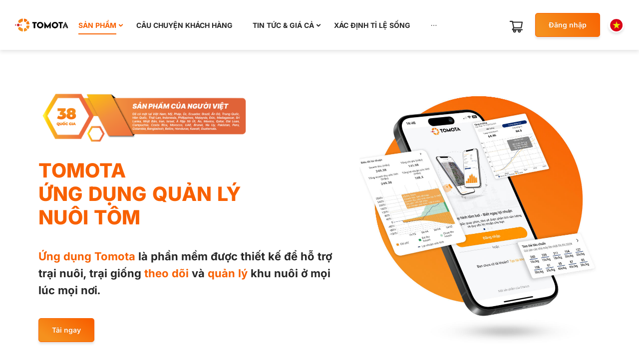

--- FILE ---
content_type: text/html; charset=utf-8
request_url: https://tomota.vn/ung-dung-tomota
body_size: 60033
content:
<!DOCTYPE html><html lang="vi"><head><meta charSet="utf-8"/><title>Ứng dụng quản lý nuôi tôm TOMOTA</title><link rel="shortcut icon" href="/favicon.png" type="image/png"/><meta name="viewport" content="width=device-width, initial-scale=1"/><meta name="keywords" content="tomota"/><meta name="description" content="Ứng dụng TOMOTA là phần mềm được thiết kế để hỗ trợ người nuôi tôm nắm bắt tình trạng ao nuôi mọi lúc mọi nơi."/><meta name="robots" content="all"/><meta property="og:url" content=""/><meta property="og:type" content="article"/><meta property="og:title" content="Ứng dụng quản lý nuôi tôm TOMOTA"/><meta property="og:description" content="Ứng dụng TOMOTA là phần mềm được thiết kế để hỗ trợ người nuôi tôm nắm bắt tình trạng ao nuôi mọi lúc mọi nơi."/><meta property="og:image" content="/images/logo1.png"/><link rel="preload" as="image" imagesrcset="/images/logo.svg 1x, /images/logo.svg 2x"/><meta name="next-head-count" content="13"/><link rel="preload" href="/_next/static/css/e388832ac4d9ff9e.css" as="style"/><link rel="stylesheet" href="/_next/static/css/e388832ac4d9ff9e.css" data-n-g=""/><link rel="preload" href="/_next/static/css/d32a67c01ac458ae.css" as="style"/><link rel="stylesheet" href="/_next/static/css/d32a67c01ac458ae.css" data-n-p=""/><link rel="preload" href="/_next/static/css/076f7d45dbb7ac4d.css" as="style"/><link rel="stylesheet" href="/_next/static/css/076f7d45dbb7ac4d.css" data-n-p=""/><noscript data-n-css=""></noscript><script defer="" nomodule="" src="/_next/static/chunks/polyfills-c67a75d1b6f99dc8.js"></script><script src="/_next/static/chunks/webpack-e078de57b8fc53b4.js" defer=""></script><script src="/_next/static/chunks/framework-79bce4a3a540b080.js" defer=""></script><script src="/_next/static/chunks/main-841a731762f2a8a5.js" defer=""></script><script src="/_next/static/chunks/pages/_app-d6ad3a74aeba241a.js" defer=""></script><script src="/_next/static/chunks/3fff1979-abedf343d4c99cbd.js" defer=""></script><script src="/_next/static/chunks/75fc9c18-5a55cb0f13134a2c.js" defer=""></script><script src="/_next/static/chunks/5113-dbf9c5b5474506cc.js" defer=""></script><script src="/_next/static/chunks/2848-fe43dc1bb24abc7b.js" defer=""></script><script src="/_next/static/chunks/3913-2402d6538004f62f.js" defer=""></script><script src="/_next/static/chunks/6724-32c782071e222035.js" defer=""></script><script src="/_next/static/chunks/7871-18dd5079bbd606a9.js" defer=""></script><script src="/_next/static/chunks/pages/ung-dung-tomota-68d519f357c98553.js" defer=""></script><script src="/_next/static/0dJzpsMu0EgWkK_1Nnosw/_buildManifest.js" defer=""></script><script src="/_next/static/0dJzpsMu0EgWkK_1Nnosw/_ssgManifest.js" defer=""></script></head><body><div id="__next" data-reactroot=""><style>
      #nprogress {
        pointer-events: none;
      }
      #nprogress .bar {
        background: #F86000;
        position: fixed;
        z-index: 9999;
        top: 0;
        left: 0;
        width: 100%;
        height: 3px;
      }
      #nprogress .peg {
        display: block;
        position: absolute;
        right: 0px;
        width: 100px;
        height: 100%;
        box-shadow: 0 0 10px #F86000, 0 0 5px #F86000;
        opacity: 1;
        -webkit-transform: rotate(3deg) translate(0px, -4px);
        -ms-transform: rotate(3deg) translate(0px, -4px);
        transform: rotate(3deg) translate(0px, -4px);
      }
      #nprogress .spinner {
        display: block;
        position: fixed;
        z-index: 1031;
        top: 15px;
        right: 15px;
      }
      #nprogress .spinner-icon {
        width: 18px;
        height: 18px;
        box-sizing: border-box;
        border: solid 2px transparent;
        border-top-color: #F86000;
        border-left-color: #F86000;
        border-radius: 50%;
        -webkit-animation: nprogresss-spinner 400ms linear infinite;
        animation: nprogress-spinner 400ms linear infinite;
      }
      .nprogress-custom-parent {
        overflow: hidden;
        position: relative;
      }
      .nprogress-custom-parent #nprogress .spinner,
      .nprogress-custom-parent #nprogress .bar {
        position: absolute;
      }
      @-webkit-keyframes nprogress-spinner {
        0% {
          -webkit-transform: rotate(0deg);
        }
        100% {
          -webkit-transform: rotate(360deg);
        }
      }
      @keyframes nprogress-spinner {
        0% {
          transform: rotate(0deg);
        }
        100% {
          transform: rotate(360deg);
        }
      }
    </style><div class="main-layout"><section class="ant-layout"><header class="ant-layout-header"><div class="app-header"><div class="logo"><span style="box-sizing:border-box;display:inline-block;overflow:hidden;width:initial;height:initial;background:none;opacity:1;border:0;margin:0;padding:0;position:relative;max-width:100%"><span style="box-sizing:border-box;display:block;width:initial;height:initial;background:none;opacity:1;border:0;margin:0;padding:0;max-width:100%"><img style="display:block;max-width:100%;width:initial;height:initial;background:none;opacity:1;border:0;margin:0;padding:0" alt="" aria-hidden="true" src="data:image/svg+xml,%3csvg%20xmlns=%27http://www.w3.org/2000/svg%27%20version=%271.1%27%20width=%27150%27%20height=%2736%27/%3e"/></span><img alt="logo" srcSet="/images/logo.svg 1x, /images/logo.svg 2x" src="/images/logo.svg" decoding="async" data-nimg="intrinsic" style="position:absolute;top:0;left:0;bottom:0;right:0;box-sizing:border-box;padding:0;border:none;margin:auto;display:block;width:0;height:0;min-width:100%;max-width:100%;min-height:100%;max-height:100%"/></span></div><div class="menu-mobile"><div class="button"><span class="ant-badge languageIcon__MBadge-sc-xhn72m-0 kxiRjD"><button type="button" class="ant-btn ant-btn-default b-button"><span role="img" aria-label="shopping-cart" style="font-size:30px" class="anticon anticon-shopping-cart"><svg viewBox="0 0 1024 1024" focusable="false" data-icon="shopping-cart" width="1em" height="1em" fill="currentColor" aria-hidden="true"><path d="M922.9 701.9H327.4l29.9-60.9 496.8-.9c16.8 0 31.2-12 34.2-28.6l68.8-385.1c1.8-10.1-.9-20.5-7.5-28.4a34.99 34.99 0 00-26.6-12.5l-632-2.1-5.4-25.4c-3.4-16.2-18-28-34.6-28H96.5a35.3 35.3 0 100 70.6h125.9L246 312.8l58.1 281.3-74.8 122.1a34.96 34.96 0 00-3 36.8c6 11.9 18.1 19.4 31.5 19.4h62.8a102.43 102.43 0 00-20.6 61.7c0 56.6 46 102.6 102.6 102.6s102.6-46 102.6-102.6c0-22.3-7.4-44-20.6-61.7h161.1a102.43 102.43 0 00-20.6 61.7c0 56.6 46 102.6 102.6 102.6s102.6-46 102.6-102.6c0-22.3-7.4-44-20.6-61.7H923c19.4 0 35.3-15.8 35.3-35.3a35.42 35.42 0 00-35.4-35.2zM305.7 253l575.8 1.9-56.4 315.8-452.3.8L305.7 253zm96.9 612.7c-17.4 0-31.6-14.2-31.6-31.6 0-17.4 14.2-31.6 31.6-31.6s31.6 14.2 31.6 31.6a31.6 31.6 0 01-31.6 31.6zm325.1 0c-17.4 0-31.6-14.2-31.6-31.6 0-17.4 14.2-31.6 31.6-31.6s31.6 14.2 31.6 31.6a31.6 31.6 0 01-31.6 31.6z"></path></svg></span></button></span><button target="_blank" type="button" class="ant-btn ant-btn-primary ant-btn-lg"><span>Đăng nhập</span></button><button type="button" class="ant-btn ant-btn-circle ant-btn-primary ant-btn-icon-only ant-dropdown-trigger buttonLanguage"><svg width="25px" height="25px" viewBox="0 0 22 22" fill="none"><mask id="mask0_2618_18622" style="mask-type:alpha" maskUnits="userSpaceOnUse" x="0" y="0" width="23" height="22"><rect x="0.179688" width="22" height="22" rx="11" fill="#C4C4C4"></rect></mask><g mask="url(#mask0_2618_18622)"><rect x="-4.40332" y="-4.125" width="31.1667" height="31.1667" fill="url(#pattern0)"></rect><rect x="-2.02051" y="-2.19995" width="26.4" height="26.4" fill="#303030" fill-opacity="0.1"></rect></g><defs><pattern id="pattern0" patternContentUnits="objectBoundingBox" width="1" height="1"><use xlink:href="#image0_2618_18622" transform="scale(0.00390625)"></use></pattern><image id="image0_2618_18622" width="256" height="256" xlink:href="[data-uri]"></image></defs></svg></button></div><div class="hamburger-menu"><svg width="36" height="36" viewBox="0 0 36 36" fill="none" xmlns="http://www.w3.org/2000/svg"><path fill-rule="evenodd" clip-rule="evenodd" d="M4.75676 18C4.75676 17.3975 5.26497 16.9091 5.89189 16.9091L30.1075 16.9091C30.7344 16.9091 31.2426 17.3975 31.2426 18C31.2426 18.6025 30.7344 19.0909 30.1075 19.0909H5.89189C5.26497 19.0909 4.75676 18.6025 4.75676 18ZM9.72573 28.1818C9.72573 27.5793 10.2339 27.0909 10.8609 27.0909H30.1081C30.735 27.0909 31.2432 27.5793 31.2432 28.1818C31.2432 28.7843 30.735 29.2727 30.1081 29.2727L10.8609 29.2727C10.2339 29.2727 9.72573 28.7843 9.72573 28.1818ZM18.3358 7.81818C18.3358 7.21569 18.844 6.72727 19.4709 6.72727L30.1081 6.72727C30.735 6.72727 31.2432 7.21569 31.2432 7.81818C31.2432 8.42067 30.735 8.90909 30.1081 8.90909L19.4709 8.90909C18.844 8.90909 18.3358 8.42067 18.3358 7.81818Z" fill="black"></path><path fill-rule="evenodd" clip-rule="evenodd" d="M19.4709 6L30.1081 6C31.153 6 32 6.81403 32 7.81818C32 8.82234 31.153 9.63636 30.1081 9.63636L19.4709 9.63636C18.4261 9.63636 17.579 8.82234 17.579 7.81818C17.579 6.81403 18.4261 6 19.4709 6ZM30.1081 7.45455L19.4709 7.45455C19.262 7.45455 19.0926 7.61735 19.0926 7.81818C19.0926 8.01901 19.262 8.18182 19.4709 8.18182L30.1081 8.18182C30.3171 8.18182 30.4865 8.01901 30.4865 7.81818C30.4865 7.61735 30.3171 7.45455 30.1081 7.45455ZM5.89189 16.1818L30.1075 16.1818C31.1524 16.1818 31.9994 16.9958 31.9994 18C31.9994 19.0042 31.1524 19.8182 30.1075 19.8182H5.89189C4.84703 19.8182 4 19.0042 4 18C4 16.9958 4.84703 16.1818 5.89189 16.1818ZM30.1075 17.6364H5.89189C5.68292 17.6364 5.51351 17.7992 5.51351 18C5.51351 18.2008 5.68292 18.3636 5.89189 18.3636H30.1075C30.3165 18.3636 30.4859 18.2008 30.4859 18C30.4859 17.7992 30.3165 17.6364 30.1075 17.6364ZM10.8609 26.3636L30.1081 26.3636C31.153 26.3636 32 27.1777 32 28.1818C32 29.186 31.153 30 30.1081 30H10.8609C9.816 30 8.96897 29.186 8.96897 28.1818C8.96897 27.1777 9.816 26.3636 10.8609 26.3636ZM30.1081 27.8182H10.8609C10.6519 27.8182 10.4825 27.981 10.4825 28.1818C10.4825 28.3826 10.6519 28.5455 10.8609 28.5455L30.1081 28.5455C30.3171 28.5455 30.4865 28.3826 30.4865 28.1818C30.4865 27.981 30.3171 27.8182 30.1081 27.8182Z" fill="black"></path></svg></div></div></div></header><main class="ant-layout-content"><div class="product-app"><div class="product-box"><div class="product-box__banner"><div class="left app"><div class="cert vi" style="background-image:url(&#x27;/images/products/cert.png&#x27;)"></div><h1 class="color-primary"><div>TOMOTA<br/>ỨNG DỤNG QUẢN LÝ<br/>NUÔI TÔM</div></h1><div class="colorful small"><span>Ứng dụng Tomota</span> là phần mềm được thiết kế để hỗ trợ trại nuôi, trại giống <span>theo dõi</span> và <span>quản lý</span> khu nuôi ở mọi lúc mọi nơi.</div><div class="button"><button type="button" class="ant-btn ant-btn-primary ant-btn-lg"><span>Tải ngay</span></button></div></div><div class="right" style="background-image:url(&#x27;/images/products/banner-app.jpg&#x27;)"></div></div><div class="product-box__pros"><div class="header tight"><h1 class="title">Giá trị sử dụng</h1></div><div class="products"><div class="left no-bottom"><div class="content"><h1 class="title black big">Quản lý trại giống:</h1><ul><li><div class="colorful">Ghi nhận <span>các công việc thực hiện</span> hằng ngày.</div></li><li><div class="colorful">Lưu trữ tất cả dữ liệu liên quan đến <span>hoạt động sản xuất</span> tôm giống.</div></li><li><div class="colorful">Theo dõi và quản lý <span>quy trình sản xuất</span> giống theo từng giai đoạn.</div></li><li><div class="colorful">Tạo báo cáo chi tiết về <span>hiệu quả sản xuất</span> tôm giống.</div></li></ul></div><div class="image"><div class="app-demo auto-size"><div class="scroll-wrapper small"><div class="slider"><div class="swiper product-app-swipper"><div class="swiper-wrapper"><div class="swiper-slide swiper-slide-duplicate" data-swiper-slide-index="3"><div class="product-app-swipper-slide"><span style="box-sizing:border-box;display:inline-block;overflow:hidden;width:initial;height:initial;background:none;opacity:1;border:0;margin:0;padding:0;position:relative;max-width:100%"><span style="box-sizing:border-box;display:block;width:initial;height:initial;background:none;opacity:1;border:0;margin:0;padding:0;max-width:100%"><img style="display:block;max-width:100%;width:initial;height:initial;background:none;opacity:1;border:0;margin:0;padding:0" alt="" aria-hidden="true" src="data:image/svg+xml,%3csvg%20xmlns=%27http://www.w3.org/2000/svg%27%20version=%271.1%27%20width=%27750%27%20height=%271620%27/%3e"/></span><img alt="" src="[data-uri]" decoding="async" data-nimg="intrinsic" style="position:absolute;top:0;left:0;bottom:0;right:0;box-sizing:border-box;padding:0;border:none;margin:auto;display:block;width:0;height:0;min-width:100%;max-width:100%;min-height:100%;max-height:100%"/><noscript><img alt="" srcSet="/_next/image?url=%2Fimages%2Fproducts%2Fbenefit-section1-04.jpg&amp;w=750&amp;q=75 1x, /_next/image?url=%2Fimages%2Fproducts%2Fbenefit-section1-04.jpg&amp;w=1920&amp;q=75 2x" src="/_next/image?url=%2Fimages%2Fproducts%2Fbenefit-section1-04.jpg&amp;w=1920&amp;q=75" decoding="async" data-nimg="intrinsic" style="position:absolute;top:0;left:0;bottom:0;right:0;box-sizing:border-box;padding:0;border:none;margin:auto;display:block;width:0;height:0;min-width:100%;max-width:100%;min-height:100%;max-height:100%" loading="lazy"/></noscript></span></div></div><div class="swiper-slide" data-swiper-slide-index="0"><div class="product-app-swipper-slide"><span style="box-sizing:border-box;display:inline-block;overflow:hidden;width:initial;height:initial;background:none;opacity:1;border:0;margin:0;padding:0;position:relative;max-width:100%"><span style="box-sizing:border-box;display:block;width:initial;height:initial;background:none;opacity:1;border:0;margin:0;padding:0;max-width:100%"><img style="display:block;max-width:100%;width:initial;height:initial;background:none;opacity:1;border:0;margin:0;padding:0" alt="" aria-hidden="true" src="data:image/svg+xml,%3csvg%20xmlns=%27http://www.w3.org/2000/svg%27%20version=%271.1%27%20width=%27750%27%20height=%271620%27/%3e"/></span><img alt="" src="[data-uri]" decoding="async" data-nimg="intrinsic" style="position:absolute;top:0;left:0;bottom:0;right:0;box-sizing:border-box;padding:0;border:none;margin:auto;display:block;width:0;height:0;min-width:100%;max-width:100%;min-height:100%;max-height:100%"/><noscript><img alt="" srcSet="/_next/image?url=%2Fimages%2Fproducts%2Fbenefit-section1-01.jpg&amp;w=750&amp;q=75 1x, /_next/image?url=%2Fimages%2Fproducts%2Fbenefit-section1-01.jpg&amp;w=1920&amp;q=75 2x" src="/_next/image?url=%2Fimages%2Fproducts%2Fbenefit-section1-01.jpg&amp;w=1920&amp;q=75" decoding="async" data-nimg="intrinsic" style="position:absolute;top:0;left:0;bottom:0;right:0;box-sizing:border-box;padding:0;border:none;margin:auto;display:block;width:0;height:0;min-width:100%;max-width:100%;min-height:100%;max-height:100%" loading="lazy"/></noscript></span></div></div><div class="swiper-slide" data-swiper-slide-index="1"><div class="product-app-swipper-slide"><span style="box-sizing:border-box;display:inline-block;overflow:hidden;width:initial;height:initial;background:none;opacity:1;border:0;margin:0;padding:0;position:relative;max-width:100%"><span style="box-sizing:border-box;display:block;width:initial;height:initial;background:none;opacity:1;border:0;margin:0;padding:0;max-width:100%"><img style="display:block;max-width:100%;width:initial;height:initial;background:none;opacity:1;border:0;margin:0;padding:0" alt="" aria-hidden="true" src="data:image/svg+xml,%3csvg%20xmlns=%27http://www.w3.org/2000/svg%27%20version=%271.1%27%20width=%27750%27%20height=%271620%27/%3e"/></span><img alt="" src="[data-uri]" decoding="async" data-nimg="intrinsic" style="position:absolute;top:0;left:0;bottom:0;right:0;box-sizing:border-box;padding:0;border:none;margin:auto;display:block;width:0;height:0;min-width:100%;max-width:100%;min-height:100%;max-height:100%"/><noscript><img alt="" srcSet="/_next/image?url=%2Fimages%2Fproducts%2Fbenefit-section1-02.jpg&amp;w=750&amp;q=75 1x, /_next/image?url=%2Fimages%2Fproducts%2Fbenefit-section1-02.jpg&amp;w=1920&amp;q=75 2x" src="/_next/image?url=%2Fimages%2Fproducts%2Fbenefit-section1-02.jpg&amp;w=1920&amp;q=75" decoding="async" data-nimg="intrinsic" style="position:absolute;top:0;left:0;bottom:0;right:0;box-sizing:border-box;padding:0;border:none;margin:auto;display:block;width:0;height:0;min-width:100%;max-width:100%;min-height:100%;max-height:100%" loading="lazy"/></noscript></span></div></div><div class="swiper-slide" data-swiper-slide-index="2"><div class="product-app-swipper-slide"><span style="box-sizing:border-box;display:inline-block;overflow:hidden;width:initial;height:initial;background:none;opacity:1;border:0;margin:0;padding:0;position:relative;max-width:100%"><span style="box-sizing:border-box;display:block;width:initial;height:initial;background:none;opacity:1;border:0;margin:0;padding:0;max-width:100%"><img style="display:block;max-width:100%;width:initial;height:initial;background:none;opacity:1;border:0;margin:0;padding:0" alt="" aria-hidden="true" src="data:image/svg+xml,%3csvg%20xmlns=%27http://www.w3.org/2000/svg%27%20version=%271.1%27%20width=%27750%27%20height=%271620%27/%3e"/></span><img alt="" src="[data-uri]" decoding="async" data-nimg="intrinsic" style="position:absolute;top:0;left:0;bottom:0;right:0;box-sizing:border-box;padding:0;border:none;margin:auto;display:block;width:0;height:0;min-width:100%;max-width:100%;min-height:100%;max-height:100%"/><noscript><img alt="" srcSet="/_next/image?url=%2Fimages%2Fproducts%2Fbenefit-section1-03.jpg&amp;w=750&amp;q=75 1x, /_next/image?url=%2Fimages%2Fproducts%2Fbenefit-section1-03.jpg&amp;w=1920&amp;q=75 2x" src="/_next/image?url=%2Fimages%2Fproducts%2Fbenefit-section1-03.jpg&amp;w=1920&amp;q=75" decoding="async" data-nimg="intrinsic" style="position:absolute;top:0;left:0;bottom:0;right:0;box-sizing:border-box;padding:0;border:none;margin:auto;display:block;width:0;height:0;min-width:100%;max-width:100%;min-height:100%;max-height:100%" loading="lazy"/></noscript></span></div></div><div class="swiper-slide" data-swiper-slide-index="3"><div class="product-app-swipper-slide"><span style="box-sizing:border-box;display:inline-block;overflow:hidden;width:initial;height:initial;background:none;opacity:1;border:0;margin:0;padding:0;position:relative;max-width:100%"><span style="box-sizing:border-box;display:block;width:initial;height:initial;background:none;opacity:1;border:0;margin:0;padding:0;max-width:100%"><img style="display:block;max-width:100%;width:initial;height:initial;background:none;opacity:1;border:0;margin:0;padding:0" alt="" aria-hidden="true" src="data:image/svg+xml,%3csvg%20xmlns=%27http://www.w3.org/2000/svg%27%20version=%271.1%27%20width=%27750%27%20height=%271620%27/%3e"/></span><img alt="" src="[data-uri]" decoding="async" data-nimg="intrinsic" style="position:absolute;top:0;left:0;bottom:0;right:0;box-sizing:border-box;padding:0;border:none;margin:auto;display:block;width:0;height:0;min-width:100%;max-width:100%;min-height:100%;max-height:100%"/><noscript><img alt="" srcSet="/_next/image?url=%2Fimages%2Fproducts%2Fbenefit-section1-04.jpg&amp;w=750&amp;q=75 1x, /_next/image?url=%2Fimages%2Fproducts%2Fbenefit-section1-04.jpg&amp;w=1920&amp;q=75 2x" src="/_next/image?url=%2Fimages%2Fproducts%2Fbenefit-section1-04.jpg&amp;w=1920&amp;q=75" decoding="async" data-nimg="intrinsic" style="position:absolute;top:0;left:0;bottom:0;right:0;box-sizing:border-box;padding:0;border:none;margin:auto;display:block;width:0;height:0;min-width:100%;max-width:100%;min-height:100%;max-height:100%" loading="lazy"/></noscript></span></div></div><div class="swiper-slide swiper-slide-duplicate" data-swiper-slide-index="0"><div class="product-app-swipper-slide"><span style="box-sizing:border-box;display:inline-block;overflow:hidden;width:initial;height:initial;background:none;opacity:1;border:0;margin:0;padding:0;position:relative;max-width:100%"><span style="box-sizing:border-box;display:block;width:initial;height:initial;background:none;opacity:1;border:0;margin:0;padding:0;max-width:100%"><img style="display:block;max-width:100%;width:initial;height:initial;background:none;opacity:1;border:0;margin:0;padding:0" alt="" aria-hidden="true" src="data:image/svg+xml,%3csvg%20xmlns=%27http://www.w3.org/2000/svg%27%20version=%271.1%27%20width=%27750%27%20height=%271620%27/%3e"/></span><img alt="" src="[data-uri]" decoding="async" data-nimg="intrinsic" style="position:absolute;top:0;left:0;bottom:0;right:0;box-sizing:border-box;padding:0;border:none;margin:auto;display:block;width:0;height:0;min-width:100%;max-width:100%;min-height:100%;max-height:100%"/><noscript><img alt="" srcSet="/_next/image?url=%2Fimages%2Fproducts%2Fbenefit-section1-01.jpg&amp;w=750&amp;q=75 1x, /_next/image?url=%2Fimages%2Fproducts%2Fbenefit-section1-01.jpg&amp;w=1920&amp;q=75 2x" src="/_next/image?url=%2Fimages%2Fproducts%2Fbenefit-section1-01.jpg&amp;w=1920&amp;q=75" decoding="async" data-nimg="intrinsic" style="position:absolute;top:0;left:0;bottom:0;right:0;box-sizing:border-box;padding:0;border:none;margin:auto;display:block;width:0;height:0;min-width:100%;max-width:100%;min-height:100%;max-height:100%" loading="lazy"/></noscript></span></div></div></div></div></div></div><div class="phone"><span style="box-sizing:border-box;display:inline-block;overflow:hidden;width:initial;height:initial;background:none;opacity:1;border:0;margin:0;padding:0;position:relative;max-width:100%"><span style="box-sizing:border-box;display:block;width:initial;height:initial;background:none;opacity:1;border:0;margin:0;padding:0;max-width:100%"><img style="display:block;max-width:100%;width:initial;height:initial;background:none;opacity:1;border:0;margin:0;padding:0" alt="" aria-hidden="true" src="data:image/svg+xml,%3csvg%20xmlns=%27http://www.w3.org/2000/svg%27%20version=%271.1%27%20width=%27900%27%20height=%27900%27/%3e"/></span><img alt="iphone" src="[data-uri]" decoding="async" data-nimg="intrinsic" style="position:absolute;top:0;left:0;bottom:0;right:0;box-sizing:border-box;padding:0;border:none;margin:auto;display:block;width:0;height:0;min-width:100%;max-width:100%;min-height:100%;max-height:100%"/><noscript><img alt="iphone" srcSet="/_next/image?url=%2Fimages%2Fproducts%2Fphone.png&amp;w=1080&amp;q=75 1x, /_next/image?url=%2Fimages%2Fproducts%2Fphone.png&amp;w=1920&amp;q=75 2x" src="/_next/image?url=%2Fimages%2Fproducts%2Fphone.png&amp;w=1920&amp;q=75" decoding="async" data-nimg="intrinsic" style="position:absolute;top:0;left:0;bottom:0;right:0;box-sizing:border-box;padding:0;border:none;margin:auto;display:block;width:0;height:0;min-width:100%;max-width:100%;min-height:100%;max-height:100%" loading="lazy"/></noscript></span></div></div></div></div><div class="right no-bottom"><div class="content"><h1 class="title black big">Quản lý trại nuôi:</h1><ul><li><div class="colorful">Ghi nhận <span>các công việc thực hiện</span> hằng ngày.</div></li><li><div class="colorful">Giám sát <span>tốc độ tăng trưởng</span> của tôm theo thời gian.</div></li><li><div class="colorful">Theo dõi các <span>thông số môi trường</span> quan trọng như nhiệt độ, độ mặn, pH, kiềm, TAN (NH3/NH4), Nitrit..</div></li><li><div class="colorful">Quản lý <span>số lượng vật tư</span> tồn kho theo thời gian thực.</div></li><li><div class="colorful">Nhật ký hỗ trợ <span>truy xuất nguồn gốc</span> để đạt các chứng nhận ASC, BAP.</div></li></ul></div><div class="image"><div class="app-demo auto-size"><div class="scroll-wrapper small"><div class="slider"><div class="swiper product-app-swipper"><div class="swiper-wrapper"><div class="swiper-slide swiper-slide-duplicate" data-swiper-slide-index="3"><div class="product-app-swipper-slide"><span style="box-sizing:border-box;display:inline-block;overflow:hidden;width:initial;height:initial;background:none;opacity:1;border:0;margin:0;padding:0;position:relative;max-width:100%"><span style="box-sizing:border-box;display:block;width:initial;height:initial;background:none;opacity:1;border:0;margin:0;padding:0;max-width:100%"><img style="display:block;max-width:100%;width:initial;height:initial;background:none;opacity:1;border:0;margin:0;padding:0" alt="" aria-hidden="true" src="data:image/svg+xml,%3csvg%20xmlns=%27http://www.w3.org/2000/svg%27%20version=%271.1%27%20width=%27750%27%20height=%271620%27/%3e"/></span><img alt="" src="[data-uri]" decoding="async" data-nimg="intrinsic" style="position:absolute;top:0;left:0;bottom:0;right:0;box-sizing:border-box;padding:0;border:none;margin:auto;display:block;width:0;height:0;min-width:100%;max-width:100%;min-height:100%;max-height:100%"/><noscript><img alt="" srcSet="/_next/image?url=%2Fimages%2Fproducts%2Fbenefit-section2-04.jpg&amp;w=750&amp;q=75 1x, /_next/image?url=%2Fimages%2Fproducts%2Fbenefit-section2-04.jpg&amp;w=1920&amp;q=75 2x" src="/_next/image?url=%2Fimages%2Fproducts%2Fbenefit-section2-04.jpg&amp;w=1920&amp;q=75" decoding="async" data-nimg="intrinsic" style="position:absolute;top:0;left:0;bottom:0;right:0;box-sizing:border-box;padding:0;border:none;margin:auto;display:block;width:0;height:0;min-width:100%;max-width:100%;min-height:100%;max-height:100%" loading="lazy"/></noscript></span></div></div><div class="swiper-slide" data-swiper-slide-index="0"><div class="product-app-swipper-slide"><span style="box-sizing:border-box;display:inline-block;overflow:hidden;width:initial;height:initial;background:none;opacity:1;border:0;margin:0;padding:0;position:relative;max-width:100%"><span style="box-sizing:border-box;display:block;width:initial;height:initial;background:none;opacity:1;border:0;margin:0;padding:0;max-width:100%"><img style="display:block;max-width:100%;width:initial;height:initial;background:none;opacity:1;border:0;margin:0;padding:0" alt="" aria-hidden="true" src="data:image/svg+xml,%3csvg%20xmlns=%27http://www.w3.org/2000/svg%27%20version=%271.1%27%20width=%27750%27%20height=%271620%27/%3e"/></span><img alt="" src="[data-uri]" decoding="async" data-nimg="intrinsic" style="position:absolute;top:0;left:0;bottom:0;right:0;box-sizing:border-box;padding:0;border:none;margin:auto;display:block;width:0;height:0;min-width:100%;max-width:100%;min-height:100%;max-height:100%"/><noscript><img alt="" srcSet="/_next/image?url=%2Fimages%2Fproducts%2Fbenefit-section2-01.jpg&amp;w=750&amp;q=75 1x, /_next/image?url=%2Fimages%2Fproducts%2Fbenefit-section2-01.jpg&amp;w=1920&amp;q=75 2x" src="/_next/image?url=%2Fimages%2Fproducts%2Fbenefit-section2-01.jpg&amp;w=1920&amp;q=75" decoding="async" data-nimg="intrinsic" style="position:absolute;top:0;left:0;bottom:0;right:0;box-sizing:border-box;padding:0;border:none;margin:auto;display:block;width:0;height:0;min-width:100%;max-width:100%;min-height:100%;max-height:100%" loading="lazy"/></noscript></span></div></div><div class="swiper-slide" data-swiper-slide-index="1"><div class="product-app-swipper-slide"><span style="box-sizing:border-box;display:inline-block;overflow:hidden;width:initial;height:initial;background:none;opacity:1;border:0;margin:0;padding:0;position:relative;max-width:100%"><span style="box-sizing:border-box;display:block;width:initial;height:initial;background:none;opacity:1;border:0;margin:0;padding:0;max-width:100%"><img style="display:block;max-width:100%;width:initial;height:initial;background:none;opacity:1;border:0;margin:0;padding:0" alt="" aria-hidden="true" src="data:image/svg+xml,%3csvg%20xmlns=%27http://www.w3.org/2000/svg%27%20version=%271.1%27%20width=%27750%27%20height=%271620%27/%3e"/></span><img alt="" src="[data-uri]" decoding="async" data-nimg="intrinsic" style="position:absolute;top:0;left:0;bottom:0;right:0;box-sizing:border-box;padding:0;border:none;margin:auto;display:block;width:0;height:0;min-width:100%;max-width:100%;min-height:100%;max-height:100%"/><noscript><img alt="" srcSet="/_next/image?url=%2Fimages%2Fproducts%2Fbenefit-section2-02.jpg&amp;w=750&amp;q=75 1x, /_next/image?url=%2Fimages%2Fproducts%2Fbenefit-section2-02.jpg&amp;w=1920&amp;q=75 2x" src="/_next/image?url=%2Fimages%2Fproducts%2Fbenefit-section2-02.jpg&amp;w=1920&amp;q=75" decoding="async" data-nimg="intrinsic" style="position:absolute;top:0;left:0;bottom:0;right:0;box-sizing:border-box;padding:0;border:none;margin:auto;display:block;width:0;height:0;min-width:100%;max-width:100%;min-height:100%;max-height:100%" loading="lazy"/></noscript></span></div></div><div class="swiper-slide" data-swiper-slide-index="2"><div class="product-app-swipper-slide"><span style="box-sizing:border-box;display:inline-block;overflow:hidden;width:initial;height:initial;background:none;opacity:1;border:0;margin:0;padding:0;position:relative;max-width:100%"><span style="box-sizing:border-box;display:block;width:initial;height:initial;background:none;opacity:1;border:0;margin:0;padding:0;max-width:100%"><img style="display:block;max-width:100%;width:initial;height:initial;background:none;opacity:1;border:0;margin:0;padding:0" alt="" aria-hidden="true" src="data:image/svg+xml,%3csvg%20xmlns=%27http://www.w3.org/2000/svg%27%20version=%271.1%27%20width=%27750%27%20height=%271620%27/%3e"/></span><img alt="" src="[data-uri]" decoding="async" data-nimg="intrinsic" style="position:absolute;top:0;left:0;bottom:0;right:0;box-sizing:border-box;padding:0;border:none;margin:auto;display:block;width:0;height:0;min-width:100%;max-width:100%;min-height:100%;max-height:100%"/><noscript><img alt="" srcSet="/_next/image?url=%2Fimages%2Fproducts%2Fbenefit-section2-03.jpg&amp;w=750&amp;q=75 1x, /_next/image?url=%2Fimages%2Fproducts%2Fbenefit-section2-03.jpg&amp;w=1920&amp;q=75 2x" src="/_next/image?url=%2Fimages%2Fproducts%2Fbenefit-section2-03.jpg&amp;w=1920&amp;q=75" decoding="async" data-nimg="intrinsic" style="position:absolute;top:0;left:0;bottom:0;right:0;box-sizing:border-box;padding:0;border:none;margin:auto;display:block;width:0;height:0;min-width:100%;max-width:100%;min-height:100%;max-height:100%" loading="lazy"/></noscript></span></div></div><div class="swiper-slide" data-swiper-slide-index="3"><div class="product-app-swipper-slide"><span style="box-sizing:border-box;display:inline-block;overflow:hidden;width:initial;height:initial;background:none;opacity:1;border:0;margin:0;padding:0;position:relative;max-width:100%"><span style="box-sizing:border-box;display:block;width:initial;height:initial;background:none;opacity:1;border:0;margin:0;padding:0;max-width:100%"><img style="display:block;max-width:100%;width:initial;height:initial;background:none;opacity:1;border:0;margin:0;padding:0" alt="" aria-hidden="true" src="data:image/svg+xml,%3csvg%20xmlns=%27http://www.w3.org/2000/svg%27%20version=%271.1%27%20width=%27750%27%20height=%271620%27/%3e"/></span><img alt="" src="[data-uri]" decoding="async" data-nimg="intrinsic" style="position:absolute;top:0;left:0;bottom:0;right:0;box-sizing:border-box;padding:0;border:none;margin:auto;display:block;width:0;height:0;min-width:100%;max-width:100%;min-height:100%;max-height:100%"/><noscript><img alt="" srcSet="/_next/image?url=%2Fimages%2Fproducts%2Fbenefit-section2-04.jpg&amp;w=750&amp;q=75 1x, /_next/image?url=%2Fimages%2Fproducts%2Fbenefit-section2-04.jpg&amp;w=1920&amp;q=75 2x" src="/_next/image?url=%2Fimages%2Fproducts%2Fbenefit-section2-04.jpg&amp;w=1920&amp;q=75" decoding="async" data-nimg="intrinsic" style="position:absolute;top:0;left:0;bottom:0;right:0;box-sizing:border-box;padding:0;border:none;margin:auto;display:block;width:0;height:0;min-width:100%;max-width:100%;min-height:100%;max-height:100%" loading="lazy"/></noscript></span></div></div><div class="swiper-slide swiper-slide-duplicate" data-swiper-slide-index="0"><div class="product-app-swipper-slide"><span style="box-sizing:border-box;display:inline-block;overflow:hidden;width:initial;height:initial;background:none;opacity:1;border:0;margin:0;padding:0;position:relative;max-width:100%"><span style="box-sizing:border-box;display:block;width:initial;height:initial;background:none;opacity:1;border:0;margin:0;padding:0;max-width:100%"><img style="display:block;max-width:100%;width:initial;height:initial;background:none;opacity:1;border:0;margin:0;padding:0" alt="" aria-hidden="true" src="data:image/svg+xml,%3csvg%20xmlns=%27http://www.w3.org/2000/svg%27%20version=%271.1%27%20width=%27750%27%20height=%271620%27/%3e"/></span><img alt="" src="[data-uri]" decoding="async" data-nimg="intrinsic" style="position:absolute;top:0;left:0;bottom:0;right:0;box-sizing:border-box;padding:0;border:none;margin:auto;display:block;width:0;height:0;min-width:100%;max-width:100%;min-height:100%;max-height:100%"/><noscript><img alt="" srcSet="/_next/image?url=%2Fimages%2Fproducts%2Fbenefit-section2-01.jpg&amp;w=750&amp;q=75 1x, /_next/image?url=%2Fimages%2Fproducts%2Fbenefit-section2-01.jpg&amp;w=1920&amp;q=75 2x" src="/_next/image?url=%2Fimages%2Fproducts%2Fbenefit-section2-01.jpg&amp;w=1920&amp;q=75" decoding="async" data-nimg="intrinsic" style="position:absolute;top:0;left:0;bottom:0;right:0;box-sizing:border-box;padding:0;border:none;margin:auto;display:block;width:0;height:0;min-width:100%;max-width:100%;min-height:100%;max-height:100%" loading="lazy"/></noscript></span></div></div></div></div></div></div><div class="phone"><span style="box-sizing:border-box;display:inline-block;overflow:hidden;width:initial;height:initial;background:none;opacity:1;border:0;margin:0;padding:0;position:relative;max-width:100%"><span style="box-sizing:border-box;display:block;width:initial;height:initial;background:none;opacity:1;border:0;margin:0;padding:0;max-width:100%"><img style="display:block;max-width:100%;width:initial;height:initial;background:none;opacity:1;border:0;margin:0;padding:0" alt="" aria-hidden="true" src="data:image/svg+xml,%3csvg%20xmlns=%27http://www.w3.org/2000/svg%27%20version=%271.1%27%20width=%27900%27%20height=%27900%27/%3e"/></span><img alt="iphone" src="[data-uri]" decoding="async" data-nimg="intrinsic" style="position:absolute;top:0;left:0;bottom:0;right:0;box-sizing:border-box;padding:0;border:none;margin:auto;display:block;width:0;height:0;min-width:100%;max-width:100%;min-height:100%;max-height:100%"/><noscript><img alt="iphone" srcSet="/_next/image?url=%2Fimages%2Fproducts%2Fphone.png&amp;w=1080&amp;q=75 1x, /_next/image?url=%2Fimages%2Fproducts%2Fphone.png&amp;w=1920&amp;q=75 2x" src="/_next/image?url=%2Fimages%2Fproducts%2Fphone.png&amp;w=1920&amp;q=75" decoding="async" data-nimg="intrinsic" style="position:absolute;top:0;left:0;bottom:0;right:0;box-sizing:border-box;padding:0;border:none;margin:auto;display:block;width:0;height:0;min-width:100%;max-width:100%;min-height:100%;max-height:100%" loading="lazy"/></noscript></span></div></div></div></div></div></div></div><div class="product-app__swipper"><div class="section-container"><div class="slider"><div class="swiper product-app-swipper"><div class="swiper-wrapper"><div class="swiper-slide"><div class="product-app-swipper-slide"><div class="image" style="background-image:url(/images/products/app-feature-01.jpg)"></div><div class="content__wrapper"><div class="content"><h1 class="title">Nhật ký ao nuôi</h1><div class="description">TOMOTA cho phép người nuôi lưu trữ lại toàn bộ công việc hàng ngày:</div><ul><li><div class="colorful">Lịch trình các công việc tại ao: số lần cho ăn, số lần xy phông, xử lý nước.</div></li><li><div class="colorful">Thời gian hoạt động của máy móc thiết bị mỗi ngày.</div></li><li><div class="colorful">Thông số môi trường được đo đạc tại trại nuôi và các cảnh báo </div></li></ul><div class="extra-content">Ứng dụng TOMOTA tổng hợp lại toàn bộ dữ liệu, hỗ trợ người nuôi xây dựng một quy trình nuôi khoa học hơn, rõ ràng hơn, tinh gọn hơn để mỗi nhân công có thể tập trung làm đủ và đúng các công việc cần thiết</div></div></div></div></div><div class="swiper-slide"><div class="product-app-swipper-slide"><div class="image" style="background-image:url(/images/products/app-feature-02.jpg)"></div><div class="content__wrapper"><div class="content"><h1 class="title">Quản lý kho vật tư</h1><div class="description no-bottom">Tính năng quản lý vật tư cho phép người nuôi thống kê được số lượng vật tư đã tiêu hao mỗi ngày, mỗi tuần, mỗi vụ nuôi tại từng ao từ đó giảm tình trạng thất thoát và lãng phí vật tự.</div></div></div></div></div><div class="swiper-slide"><div class="product-app-swipper-slide"><div class="image" style="background-image:url(/images/products/app-feature-03.jpg)"></div><div class="content__wrapper"><div class="content"><h1 class="title">Giám sát tốc độ tăng trưởng của tôm</h1><div class="description no-bottom">Ứng dụng TOMOTA còn cung cấp Biểu đồ tốc độ tăng trưởng hàng ngày của tôm và đưa ra các lưu ý cho người nuôi khi có dấu hiệu bất thường.</div><div class="extra-content">Chỉ chưa tới 10 giây quay hình, người nuôi sẽ biết được các chỉ số quan trọng như chiều dài, cân nặng, cỡ tôm với độ chính xác tới 99%.</div></div></div></div></div><div class="swiper-slide"><div class="product-app-swipper-slide"><div class="image" style="background-image:url(/images/products/app-feature-04.jpg)"></div><div class="content__wrapper"><div class="content"><h1 class="title">Tính năng giá tôm và Tin tức thị trường</h1><div class="description no-bottom">Mức giá tôm của ứng dụng TOMOTA được cập nhật hàng ngày dựa trên mức giá từ các nhà máy chế biến nhằm hỗ trợ người nuôi phân tích được bức tranh tổng quan về giá cả thị trường.</div></div></div></div></div><div class="swiper-slide"><div class="product-app-swipper-slide"><div class="image" style="background-image:url(/images/products/app-feature-05.jpg)"></div><div class="content__wrapper"><div class="content"><h1 class="title">Dự đoán lợi nhuận vụ nuôi</h1><div class="description">Ứng dụng TOMOTA đưa ra bảng doanh thu ước tính giúp người nuôi ra quyết định nên nuôi tiếp hay thu hoạch để đạt mức lợi nhuận tối đa cho vụ nuôi, căn cứ vào 3 yếu tố:</div><ul><li><div class="colorful">Dữ liệu cho ăn được ghi lại hàng ngày.</div></li><li><div class="colorful">Biểu đồ thống kê sản lượng.</div></li><li><div class="colorful">Tính năng giá tôm. </div></li></ul></div></div></div></div><div class="swiper-slide"><div class="product-app-swipper-slide"><div class="image" style="background-image:url(/images/products/app-feature-06.jpg)"></div><div class="content__wrapper"><div class="content"><h1 class="title">Phân tích dữ liệu - Báo cáo thông minh</h1><ul><li><div class="colorful">Cập nhật và báo cáo liên tục giúp bạn nắm rõ tình hình trại nuôi theo thời gian thực.</div></li><li><div class="colorful">Đưa ra các phương án cải tiến và đề xuất được dựa trên chính dữ liệu từ trại nuôi của bạn.</div></li><li><div class="colorful">Cung cấp bảng xếp hạng của các ao nuôi giúp bạn so sánh, phân tích và tìm ra những sự khác biệt ở mỗi ao trong quá trình nuôi.</div></li></ul></div></div></div></div></div><div class="swiper-pagination"></div></div></div></div></div><div class="product-app__solutions"><div class="section-container"><div class="left"><div class="video-wrapper"><div id="" class=""></div></div></div><div class="right"><h1>TOMOTA cung cấp những tính năng, tiện ích nổi bật giúp người nuôi tôm làm chủ vụ mùa một cách dễ dàng</h1><div class="buttons"><button type="button" class="ant-btn ant-btn-primary ant-btn-lg"><span>Giải pháp quản lý thiết bị trong ao nuôi</span></button><button type="button" class="ant-btn ant-btn-primary ant-btn-lg ant-btn-background-ghost"><span>Giải pháp quản lý ao nuôi trên điện thoại</span></button><button type="button" class="ant-btn ant-btn-primary ant-btn-lg ant-btn-background-ghost"><span>Giải pháp giám sát tăng trưởng TOMOTA S3</span></button></div></div></div></div><div class="product-app__apps-download"><div class="section-container"><div class="left"><div><h1 class="color-primary">Ứng dụng quản lý TOMOTA</h1><div class="sub-title-1">Cùng người nông dân kiến tạo sự nghiệp nuôi tôm bền vững</div><div class="sub-title-2">Đã có mặt trên cả hai hệ điều hành Android và IOS.</div><div class="buttons"><div class="android btn-app"><svg width="19" height="22" viewBox="0 0 19 22" fill="none" xmlns="http://www.w3.org/2000/svg"><path d="M5.57656 0.260342C5.51855 0.270425 5.45879 0.280509 5.40781 0.31412C5.20215 0.446886 5.15645 0.722501 5.29531 0.919129L6.26562 2.30393C4.76621 3.06355 3.64824 4.32566 3.28437 5.83986H15.7156C15.3518 4.32566 14.2338 3.06355 12.7344 2.30393L13.7047 0.919129C13.8436 0.722501 13.7979 0.446886 13.5922 0.31412C13.3848 0.181355 13.0982 0.238494 12.9594 0.435122L11.8906 1.94092C11.1488 1.68211 10.3438 1.53758 9.5 1.53758C8.65625 1.53758 7.85117 1.68211 7.10938 1.94092L6.04062 0.435122C5.93691 0.287231 5.74883 0.228411 5.57656 0.260342ZM7.025 3.68872C7.39766 3.68872 7.7 3.97778 7.7 4.33406C7.7 4.69203 7.39766 4.97941 7.025 4.97941C6.65059 4.97941 6.35 4.69203 6.35 4.33406C6.35 3.97778 6.65059 3.68872 7.025 3.68872ZM11.975 3.68872C12.3494 3.68872 12.65 3.97778 12.65 4.33406C12.65 4.69203 12.3494 4.97941 11.975 4.97941C11.6023 4.97941 11.3 4.69203 11.3 4.33406C11.3 3.97778 11.6023 3.68872 11.975 3.68872ZM1.85 6.70032C1.10469 6.70032 0.5 7.27844 0.5 7.991V14.0142C0.5 14.7268 1.10469 15.3049 1.85 15.3049C2.0082 15.3049 2.15937 15.273 2.3 15.2242V6.78099C2.15937 6.73225 2.0082 6.70032 1.85 6.70032ZM3.2 6.70032V16.1653C3.2 16.8762 3.80645 17.456 4.55 17.456H14.45C15.1936 17.456 15.8 16.8762 15.8 16.1653V6.70032h1.2ZM17.15 6.70032C16.9918 6.70032 16.8406 6.73225 16.7 6.78099V15.2242C16.8406 15.2713 16.9918 15.3049 17.15 15.3049C17.8953 15.3049 18.5 14.7268 18.5 14.0142V7.991C18.5 7.27844 17.8953 6.70032 17.15 6.70032ZM5 18.3165V20.0374C5 20.9869 5.80684 21.7583 6.8 21.7583C7.79316 21.7583 8.6 20.9869 8.6 20.0374V18.3165H5ZM10.4 18.3165V20.0374C10.4 20.9869 11.2068 21.7583 12.2 21.7583C13.1932 21.7583 14 20.9869 14 20.0374V18.3165H10.4Z" fill="#F86000"></path></svg><span>Android</span></div><div class="ios btn-app"><svg width="19" height="18" viewBox="0 0 19 18" fill="none" xmlns="http://www.w3.org/2000/svg"><path d="M5.40909 0.197998C2.70091 0.197998 0.5 2.3505 0.5 4.99912V13.001C0.5 15.6496 2.70091 17.8021 5.40909 17.8021H13.5909C16.2991 17.8021 18.5 15.6496 18.5 13.001V4.99912C18.5 2.3505 16.2991 0.197998 13.5909 0.197998H5.40909ZM4.02601 6.22753C4.31238 6.22753 4.52539 6.42764 4.52539 6.6917C4.52539 6.95176 4.31238 7.15196 4.02601 7.15196C3.73556 7.15196 3.52344 6.95176 3.52344 6.6917C3.52344 6.42764 3.73556 6.22753 4.02601 6.22753ZM8.28871 6.4557C9.78189 6.4557 10.7025 7.47541 10.7025 9.11179C10.7025 10.7442 9.79007 11.7726 8.28871 11.7726C6.77916 11.7726 5.86293 10.7482 5.86293 9.11179C5.86293 7.47141 6.79962 6.4557 8.28871 6.4557ZM13.5789 6.4557C14.6303 6.4557 15.3987 7.05531 15.4478 7.91151H14.6624C14.5846 7.4434 14.1716 7.15196 13.5661 7.15196C12.928 7.15196 12.5067 7.4475 12.5067 7.9076C12.5067 8.26769 12.7768 8.47596 13.4559 8.63199L14.0248 8.76796C15.0925 9.01202 15.5301 9.43224 15.5301 10.1964C15.5301 11.1686 14.7607 11.7765 13.5294 11.7765C12.3798 11.7765 11.6067 11.1968 11.5494 10.2886H12.3477C12.4172 10.7687 12.8995 11.0763 13.5909 11.0763C14.2373 11.0763 14.7119 10.7485 14.7119 10.2964C14.7119 9.91235 14.4132 9.68052 13.7259 9.52048L13.0548 9.36419C12.118 9.14814 11.6885 8.70413 11.6885 7.95996C11.6885 7.05575 12.4457 6.4557 13.5789 6.4557ZM8.28871 7.18791C7.31098 7.18791 6.6899 7.93552 6.6899 9.11179C6.6899 10.2841 7.29053 11.0404 8.28871 11.0404C9.27462 11.0404 9.88033 10.2841 9.88033 9.11179C9.88033 7.93552 9.27462 7.18791 8.28871 7.18791ZM3.64169 7.82399H4.41113V11.653H3.64169V7.82399Z" fill="#F86000"></path></svg><span>iOS</span></div></div></div></div><div class="right" style="background-image:url(&#x27;/images/products/app-sign-in.jpg&#x27;)"></div></div></div><div class="product-app__others"><div class="section-container"><h1 class="color-primary">Các sản phẩm khác của TOMOTA</h1><div class="tomota-products"><div class="product-item-card"><div class="card-header" style="background-image:url(https://otanicsserver.blob.core.windows.net/osgar-storage/assets/iphone_15_ngsshieng_1_15b88fda5f.png)"></div><div class="card-text"><div class="title">Hệ thống quản lý trại nuôi/trại giống Tomota</div><div class="des">Kiến tạo những vụ mùa thành công, nâng cao năng suất, tối ưu lợi nhuận từ dữ liệu nuôi trồng của chính bạn.</div></div><div class="card-footer"><button type="button" class="ant-btn ant-btn-primary ant-btn-lg"><span>Xem ngay</span></button></div></div><div class="product-item-card"><div class="card-header" style="background-image:url(https://otanicsserver.blob.core.windows.net/osgar-storage/assets/S3bong_69d4dcda61.png)"></div><div class="card-text"><div class="title">Giải pháp giám sát tăng trưởng Tomota S3+</div><div class="des">Giải mã sức khỏe tôm một cách chính xác và khoa học.</div></div><div class="card-footer"><button type="button" class="ant-btn ant-btn-primary ant-btn-lg"><span>Xem ngay</span></button></div></div><div class="product-item-card"><div class="card-header" style="background-image:url(https://otanicsserver.blob.core.windows.net/osgar-storage/assets/A3bong_32681ad384.png)"></div><div class="card-text"><div class="title">Giải pháp quản lý nước ao tôm Tomota A3</div><div class="des">Quản lý chất lượng nước nhanh chóng, chính xác và hiệu quả.</div></div><div class="card-footer"><button type="button" class="ant-btn ant-btn-primary ant-btn-lg"><span>Xem ngay</span></button></div></div><div class="product-item-card"><div class="card-header" style="background-image:url(https://otanicsserver.blob.core.windows.net/osgar-storage/assets/S3_Tbong_c4717e4c8f.png)"></div><div class="card-text"><div class="title">Giải pháp quản lý chất lượng tôm giống Tomota S3T</div><div class="des">Nâng cao chất lượng tôm giống và tối ưu hóa quy trình sản xuất.</div></div><div class="card-footer"><button type="button" class="ant-btn ant-btn-primary ant-btn-lg"><span>Xem ngay</span></button></div></div><div class="product-item-card"><div class="card-header" style="background-image:url(https://otanicsserver.blob.core.windows.net/osgar-storage/assets/S3_Nbong_1392ff1f98.png)"></div><div class="card-text"><div class="title">Giải pháp đếm Nauplii/Artemia Tomota S3N</div><div class="des">Khẳng định chất lượng và nâng tầm thương hiệu cho trại giống.</div></div><div class="card-footer"><button type="button" class="ant-btn ant-btn-primary ant-btn-lg"><span>Xem ngay</span></button></div></div><div class="product-item-card"><div class="card-header" style="background-image:url(https://otanicsserver.blob.core.windows.net/osgar-storage/assets/iot_neo_banner_new_70adbfb7e1.png)"></div><div class="card-text"><div class="title">BỘ ĐIỀU KHIỂN THÔNG MINH IOT NEO</div><div class="des">Tự động hóa quy trình vận hành và quản lý thiết bị.</div></div><div class="card-footer"><button type="button" class="ant-btn ant-btn-primary ant-btn-lg"><span>Xem ngay</span></button></div></div><div class="product-item-card"><div class="card-header" style="background-image:url(https://otanicsserver.blob.core.windows.net/osgar-storage/assets/Group_41481_24de44143b.png)"></div><div class="card-text"><div class="title">MÁY CHO ĂN THÔNG MINH TOMOTA</div><div class="des">Giám sát cho ăn - tối ưu hiệu quả</div></div><div class="card-footer"><button type="button" class="ant-btn ant-btn-primary ant-btn-lg"><span>Xem ngay</span></button></div></div><div class="product-item-card"><div class="card-header" style="background-image:url(https://otanicsserver.blob.core.windows.net/osgar-storage/assets/Group_42_2760fb7f90.png)"></div><div class="card-text"><div class="title">Tomota IoT</div><div class="des">Nâng cấp khu nuôi của bạn trở thành trang trại tôm thông minh.</div></div><div class="card-footer"><button type="button" class="ant-btn ant-btn-primary ant-btn-lg"><span>Xem ngay</span></button></div></div></div></div></div><div class="product-app__contact-us" style="margin-bottom:60px"></div></div></main><footer class="ant-layout-footer"><div class="app-footer"><div class="app-footer__inner"><div class="contact"><div class="logo"><span style="box-sizing:border-box;display:inline-block;overflow:hidden;width:initial;height:initial;background:none;opacity:1;border:0;margin:0;padding:0;position:relative;max-width:100%"><span style="box-sizing:border-box;display:block;width:initial;height:initial;background:none;opacity:1;border:0;margin:0;padding:0;max-width:100%"><img style="display:block;max-width:100%;width:initial;height:initial;background:none;opacity:1;border:0;margin:0;padding:0" alt="" aria-hidden="true" src="data:image/svg+xml,%3csvg%20xmlns=%27http://www.w3.org/2000/svg%27%20version=%271.1%27%20width=%27300%27%20height=%2772%27/%3e"/></span><img alt="logo" src="[data-uri]" decoding="async" data-nimg="intrinsic" style="position:absolute;top:0;left:0;bottom:0;right:0;box-sizing:border-box;padding:0;border:none;margin:auto;display:block;width:0;height:0;min-width:100%;max-width:100%;min-height:100%;max-height:100%"/><noscript><img alt="logo" srcSet="/images/logo-light.svg 1x, /images/logo-light.svg 2x" src="/images/logo-light.svg" decoding="async" data-nimg="intrinsic" style="position:absolute;top:0;left:0;bottom:0;right:0;box-sizing:border-box;padding:0;border:none;margin:auto;display:block;width:0;height:0;min-width:100%;max-width:100%;min-height:100%;max-height:100%" loading="lazy"/></noscript></span></div><p class="heading">Công ty Cổ phần Công nghệ Otanics</p><p><span role="img" aria-label="audit" class="anticon anticon-audit"><svg viewBox="64 64 896 896" focusable="false" data-icon="audit" width="1em" height="1em" fill="currentColor" aria-hidden="true"><path d="M296 250c-4.4 0-8 3.6-8 8v48c0 4.4 3.6 8 8 8h384c4.4 0 8-3.6 8-8v-48c0-4.4-3.6-8-8-8H296zm184 144H296c-4.4 0-8 3.6-8 8v48c0 4.4 3.6 8 8 8h184c4.4 0 8-3.6 8-8v-48c0-4.4-3.6-8-8-8zm-48 458H208V148h560v320c0 4.4 3.6 8 8 8h56c4.4 0 8-3.6 8-8V108c0-17.7-14.3-32-32-32H168c-17.7 0-32 14.3-32 32v784c0 17.7 14.3 32 32 32h264c4.4 0 8-3.6 8-8v-56c0-4.4-3.6-8-8-8zm440-88H728v-36.6c46.3-13.8 80-56.6 80-107.4 0-61.9-50.1-112-112-112s-112 50.1-112 112c0 50.7 33.7 93.6 80 107.4V764H520c-8.8 0-16 7.2-16 16v152c0 8.8 7.2 16 16 16h352c8.8 0 16-7.2 16-16V780c0-8.8-7.2-16-16-16zM646 620c0-27.6 22.4-50 50-50s50 22.4 50 50-22.4 50-50 50-50-22.4-50-50zm180 266H566v-60h260v60z"></path></svg></span>GPDKKD/MST: 2001337320, do Sở KH và ĐT tỉnh Cà Mau cấp ngày 02/10/2020</p><p><span role="img" aria-label="environment" class="anticon anticon-environment"><svg viewBox="64 64 896 896" focusable="false" data-icon="environment" width="1em" height="1em" fill="currentColor" aria-hidden="true"><path d="M854.6 289.1a362.49 362.49 0 00-79.9-115.7 370.83 370.83 0 00-118.2-77.8C610.7 76.6 562.1 67 512 67c-50.1 0-98.7 9.6-144.5 28.5-44.3 18.3-84 44.5-118.2 77.8A363.6 363.6 0 00169.4 289c-19.5 45-29.4 92.8-29.4 142 0 70.6 16.9 140.9 50.1 208.7 26.7 54.5 64 107.6 111 158.1 80.3 86.2 164.5 138.9 188.4 153a43.9 43.9 0 0022.4 6.1c7.8 0 15.5-2 22.4-6.1 23.9-14.1 108.1-66.8 188.4-153 47-50.4 84.3-103.6 111-158.1C867.1 572 884 501.8 884 431.1c0-49.2-9.9-97-29.4-142zM512 880.2c-65.9-41.9-300-207.8-300-449.1 0-77.9 31.1-151.1 87.6-206.3C356.3 169.5 431.7 139 512 139s155.7 30.5 212.4 85.9C780.9 280 812 353.2 812 431.1c0 241.3-234.1 407.2-300 449.1zm0-617.2c-97.2 0-176 78.8-176 176s78.8 176 176 176 176-78.8 176-176-78.8-176-176-176zm79.2 255.2A111.6 111.6 0 01512 551c-29.9 0-58-11.7-79.2-32.8A111.6 111.6 0 01400 439c0-29.9 11.7-58 32.8-79.2C454 338.6 482.1 327 512 327c29.9 0 58 11.6 79.2 32.8C612.4 381 624 409.1 624 439c0 29.9-11.6 58-32.8 79.2z"></path></svg></span>Khu Công Nghiệp Phường 8, Phường Lý Văn Lâm, tỉnh Cà Mau</p><p><span role="img" aria-label="environment" class="anticon anticon-environment"><svg viewBox="64 64 896 896" focusable="false" data-icon="environment" width="1em" height="1em" fill="currentColor" aria-hidden="true"><path d="M854.6 289.1a362.49 362.49 0 00-79.9-115.7 370.83 370.83 0 00-118.2-77.8C610.7 76.6 562.1 67 512 67c-50.1 0-98.7 9.6-144.5 28.5-44.3 18.3-84 44.5-118.2 77.8A363.6 363.6 0 00169.4 289c-19.5 45-29.4 92.8-29.4 142 0 70.6 16.9 140.9 50.1 208.7 26.7 54.5 64 107.6 111 158.1 80.3 86.2 164.5 138.9 188.4 153a43.9 43.9 0 0022.4 6.1c7.8 0 15.5-2 22.4-6.1 23.9-14.1 108.1-66.8 188.4-153 47-50.4 84.3-103.6 111-158.1C867.1 572 884 501.8 884 431.1c0-49.2-9.9-97-29.4-142zM512 880.2c-65.9-41.9-300-207.8-300-449.1 0-77.9 31.1-151.1 87.6-206.3C356.3 169.5 431.7 139 512 139s155.7 30.5 212.4 85.9C780.9 280 812 353.2 812 431.1c0 241.3-234.1 407.2-300 449.1zm0-617.2c-97.2 0-176 78.8-176 176s78.8 176 176 176 176-78.8 176-176-78.8-176-176-176zm79.2 255.2A111.6 111.6 0 01512 551c-29.9 0-58-11.7-79.2-32.8A111.6 111.6 0 01400 439c0-29.9 11.7-58 32.8-79.2C454 338.6 482.1 327 512 327c29.9 0 58 11.6 79.2 32.8C612.4 381 624 409.1 624 439c0 29.9-11.6 58-32.8 79.2z"></path></svg></span>Văn Phòng HCM: 21 Lê Quý Đôn, Phường Xuân Hòa, Thành Phố Hồ Chí Minh</p><p><span role="img" aria-label="phone" class="anticon anticon-phone"><svg viewBox="64 64 896 896" focusable="false" data-icon="phone" width="1em" height="1em" fill="currentColor" aria-hidden="true"><path d="M877.1 238.7L770.6 132.3c-13-13-30.4-20.3-48.8-20.3s-35.8 7.2-48.8 20.3L558.3 246.8c-13 13-20.3 30.5-20.3 48.9 0 18.5 7.2 35.8 20.3 48.9l89.6 89.7a405.46 405.46 0 01-86.4 127.3c-36.7 36.9-79.6 66-127.2 86.6l-89.6-89.7c-13-13-30.4-20.3-48.8-20.3a68.2 68.2 0 00-48.8 20.3L132.3 673c-13 13-20.3 30.5-20.3 48.9 0 18.5 7.2 35.8 20.3 48.9l106.4 106.4c22.2 22.2 52.8 34.9 84.2 34.9 6.5 0 12.8-.5 19.2-1.6 132.4-21.8 263.8-92.3 369.9-198.3C818 606 888.4 474.6 910.4 342.1c6.3-37.6-6.3-76.3-33.3-103.4zm-37.6 91.5c-19.5 117.9-82.9 235.5-178.4 331s-213 158.9-330.9 178.4c-14.8 2.5-30-2.5-40.8-13.2L184.9 721.9 295.7 611l119.8 120 .9.9 21.6-8a481.29 481.29 0 00285.7-285.8l8-21.6-120.8-120.7 110.8-110.9 104.5 104.5c10.8 10.8 15.8 26 13.3 40.8z"></path></svg></span>(+84) 889 866 682</p><p><span role="img" aria-label="mail" class="anticon anticon-mail"><svg viewBox="64 64 896 896" focusable="false" data-icon="mail" width="1em" height="1em" fill="currentColor" aria-hidden="true"><path d="M928 160H96c-17.7 0-32 14.3-32 32v640c0 17.7 14.3 32 32 32h832c17.7 0 32-14.3 32-32V192c0-17.7-14.3-32-32-32zm-40 110.8V792H136V270.8l-27.6-21.5 39.3-50.5 42.8 33.3h643.1l42.8-33.3 39.3 50.5-27.7 21.5zM833.6 232L512 482 190.4 232l-42.8-33.3-39.3 50.5 27.6 21.5 341.6 265.6a55.99 55.99 0 0068.7 0L888 270.8l27.6-21.5-39.3-50.5-42.7 33.2z"></path></svg></span>support@tomota.vn</p><a href="http://online.gov.vn/Home/WebDetails/124816" target="_blank" rel="noopener noreferrer"><span style="box-sizing:border-box;display:inline-block;overflow:hidden;width:initial;height:initial;background:none;opacity:1;border:0;margin:0;padding:0;position:relative;max-width:100%"><span style="box-sizing:border-box;display:block;width:initial;height:initial;background:none;opacity:1;border:0;margin:0;padding:0;max-width:100%"><img style="display:block;max-width:100%;width:initial;height:initial;background:none;opacity:1;border:0;margin:0;padding:0" alt="" aria-hidden="true" src="data:image/svg+xml,%3csvg%20xmlns=%27http://www.w3.org/2000/svg%27%20version=%271.1%27%20width=%2784%27%20height=%2732%27/%3e"/></span><img alt="logo bct" src="[data-uri]" decoding="async" data-nimg="intrinsic" style="position:absolute;top:0;left:0;bottom:0;right:0;box-sizing:border-box;padding:0;border:none;margin:auto;display:block;width:0;height:0;min-width:100%;max-width:100%;min-height:100%;max-height:100%"/><noscript><img alt="logo bct" srcSet="/_next/image?url=%2Fimages%2FlogoSaleNoti.png&amp;w=96&amp;q=75 1x, /_next/image?url=%2Fimages%2FlogoSaleNoti.png&amp;w=256&amp;q=75 2x" src="/_next/image?url=%2Fimages%2FlogoSaleNoti.png&amp;w=256&amp;q=75" decoding="async" data-nimg="intrinsic" style="position:absolute;top:0;left:0;bottom:0;right:0;box-sizing:border-box;padding:0;border:none;margin:auto;display:block;width:0;height:0;min-width:100%;max-width:100%;min-height:100%;max-height:100%" loading="lazy"/></noscript></span></a></div><div class="links"><div class="links__group group-1"><a class="heading" href="/tomota-s3-plus">SẢN PHẨM</a><a href="/ung-dung-tomota"><span role="img" aria-label="right" class="anticon anticon-right"><svg viewBox="64 64 896 896" focusable="false" data-icon="right" width="1em" height="1em" fill="currentColor" aria-hidden="true"><path d="M765.7 486.8L314.9 134.7A7.97 7.97 0 00302 141v77.3c0 4.9 2.3 9.6 6.1 12.6l360 281.1-360 281.1c-3.9 3-6.1 7.7-6.1 12.6V883c0 6.7 7.7 10.4 12.9 6.3l450.8-352.1a31.96 31.96 0 000-50.4z"></path></svg></span>Hệ thống quản lý trại nuôi/trại giống Tomota</a><a href="/tomota-s3-plus"><span role="img" aria-label="right" class="anticon anticon-right"><svg viewBox="64 64 896 896" focusable="false" data-icon="right" width="1em" height="1em" fill="currentColor" aria-hidden="true"><path d="M765.7 486.8L314.9 134.7A7.97 7.97 0 00302 141v77.3c0 4.9 2.3 9.6 6.1 12.6l360 281.1-360 281.1c-3.9 3-6.1 7.7-6.1 12.6V883c0 6.7 7.7 10.4 12.9 6.3l450.8-352.1a31.96 31.96 0 000-50.4z"></path></svg></span>Giải pháp giám sát tăng trưởng Tomota S3+</a><a href="/tomota-a3"><span role="img" aria-label="right" class="anticon anticon-right"><svg viewBox="64 64 896 896" focusable="false" data-icon="right" width="1em" height="1em" fill="currentColor" aria-hidden="true"><path d="M765.7 486.8L314.9 134.7A7.97 7.97 0 00302 141v77.3c0 4.9 2.3 9.6 6.1 12.6l360 281.1-360 281.1c-3.9 3-6.1 7.7-6.1 12.6V883c0 6.7 7.7 10.4 12.9 6.3l450.8-352.1a31.96 31.96 0 000-50.4z"></path></svg></span>Giải pháp quản lý nước ao tôm Tomota A3</a><a href="/tomota-s3t"><span role="img" aria-label="right" class="anticon anticon-right"><svg viewBox="64 64 896 896" focusable="false" data-icon="right" width="1em" height="1em" fill="currentColor" aria-hidden="true"><path d="M765.7 486.8L314.9 134.7A7.97 7.97 0 00302 141v77.3c0 4.9 2.3 9.6 6.1 12.6l360 281.1-360 281.1c-3.9 3-6.1 7.7-6.1 12.6V883c0 6.7 7.7 10.4 12.9 6.3l450.8-352.1a31.96 31.96 0 000-50.4z"></path></svg></span>Giải pháp quản lý chất lượng tôm giống Tomota S3T</a><a href="/tomota-s3n"><span role="img" aria-label="right" class="anticon anticon-right"><svg viewBox="64 64 896 896" focusable="false" data-icon="right" width="1em" height="1em" fill="currentColor" aria-hidden="true"><path d="M765.7 486.8L314.9 134.7A7.97 7.97 0 00302 141v77.3c0 4.9 2.3 9.6 6.1 12.6l360 281.1-360 281.1c-3.9 3-6.1 7.7-6.1 12.6V883c0 6.7 7.7 10.4 12.9 6.3l450.8-352.1a31.96 31.96 0 000-50.4z"></path></svg></span>Giải pháp đếm Nauplii/ Artemia Tomota S3N</a><a href="/tu-tomota-alpha"><span role="img" aria-label="right" class="anticon anticon-right"><svg viewBox="64 64 896 896" focusable="false" data-icon="right" width="1em" height="1em" fill="currentColor" aria-hidden="true"><path d="M765.7 486.8L314.9 134.7A7.97 7.97 0 00302 141v77.3c0 4.9 2.3 9.6 6.1 12.6l360 281.1-360 281.1c-3.9 3-6.1 7.7-6.1 12.6V883c0 6.7 7.7 10.4 12.9 6.3l450.8-352.1a31.96 31.96 0 000-50.4z"></path></svg></span>Tomota IoT</a><a class="heading" href="/giai-phap-tomota">GIẢI PHÁP</a><a href="/giai-phap-tomota"><span role="img" aria-label="right" class="anticon anticon-right"><svg viewBox="64 64 896 896" focusable="false" data-icon="right" width="1em" height="1em" fill="currentColor" aria-hidden="true"><path d="M765.7 486.8L314.9 134.7A7.97 7.97 0 00302 141v77.3c0 4.9 2.3 9.6 6.1 12.6l360 281.1-360 281.1c-3.9 3-6.1 7.7-6.1 12.6V883c0 6.7 7.7 10.4 12.9 6.3l450.8-352.1a31.96 31.96 0 000-50.4z"></path></svg></span>TOMOTA - Giải pháp toàn diện cho nuôi tôm bền vững</a></div><div class="links__group group-2"><a class="heading" href="/cau-chuyen-khach-hang">CÂU CHUYỆN KHÁCH HÀNG</a><a class="heading" href="/tin-tuc">TIN TỨC</a><a href="/benh-tom"><span role="img" aria-label="right" class="anticon anticon-right"><svg viewBox="64 64 896 896" focusable="false" data-icon="right" width="1em" height="1em" fill="currentColor" aria-hidden="true"><path d="M765.7 486.8L314.9 134.7A7.97 7.97 0 00302 141v77.3c0 4.9 2.3 9.6 6.1 12.6l360 281.1-360 281.1c-3.9 3-6.1 7.7-6.1 12.6V883c0 6.7 7.7 10.4 12.9 6.3l450.8-352.1a31.96 31.96 0 000-50.4z"></path></svg></span>Bệnh Tôm</a><a href="/ky-thuat-nuoi-tom"><span role="img" aria-label="right" class="anticon anticon-right"><svg viewBox="64 64 896 896" focusable="false" data-icon="right" width="1em" height="1em" fill="currentColor" aria-hidden="true"><path d="M765.7 486.8L314.9 134.7A7.97 7.97 0 00302 141v77.3c0 4.9 2.3 9.6 6.1 12.6l360 281.1-360 281.1c-3.9 3-6.1 7.7-6.1 12.6V883c0 6.7 7.7 10.4 12.9 6.3l450.8-352.1a31.96 31.96 0 000-50.4z"></path></svg></span> Kỹ thuật</a><a href="/tin-tuc-thi-truong"><span role="img" aria-label="right" class="anticon anticon-right"><svg viewBox="64 64 896 896" focusable="false" data-icon="right" width="1em" height="1em" fill="currentColor" aria-hidden="true"><path d="M765.7 486.8L314.9 134.7A7.97 7.97 0 00302 141v77.3c0 4.9 2.3 9.6 6.1 12.6l360 281.1-360 281.1c-3.9 3-6.1 7.7-6.1 12.6V883c0 6.7 7.7 10.4 12.9 6.3l450.8-352.1a31.96 31.96 0 000-50.4z"></path></svg></span>Thị trường</a><a class="heading" href="/tinh-ty-le-song-ao-tom">CÔNG CỤ TÍNH TOÁN</a><a href="/xac-dinh-cong-suat-may-suc-khi"><span role="img" aria-label="right" class="anticon anticon-right"><svg viewBox="64 64 896 896" focusable="false" data-icon="right" width="1em" height="1em" fill="currentColor" aria-hidden="true"><path d="M765.7 486.8L314.9 134.7A7.97 7.97 0 00302 141v77.3c0 4.9 2.3 9.6 6.1 12.6l360 281.1-360 281.1c-3.9 3-6.1 7.7-6.1 12.6V883c0 6.7 7.7 10.4 12.9 6.3l450.8-352.1a31.96 31.96 0 000-50.4z"></path></svg></span>Xác định công suất sục khí</a><a href="/tinh-dinh-muc-cho-tom-an-hang-ngay"><span role="img" aria-label="right" class="anticon anticon-right"><svg viewBox="64 64 896 896" focusable="false" data-icon="right" width="1em" height="1em" fill="currentColor" aria-hidden="true"><path d="M765.7 486.8L314.9 134.7A7.97 7.97 0 00302 141v77.3c0 4.9 2.3 9.6 6.1 12.6l360 281.1-360 281.1c-3.9 3-6.1 7.7-6.1 12.6V883c0 6.7 7.7 10.4 12.9 6.3l450.8-352.1a31.96 31.96 0 000-50.4z"></path></svg></span>Định mức tôm ăn hằng ngày</a><a href="/tinh-the-tich-ao-tom"><span role="img" aria-label="right" class="anticon anticon-right"><svg viewBox="64 64 896 896" focusable="false" data-icon="right" width="1em" height="1em" fill="currentColor" aria-hidden="true"><path d="M765.7 486.8L314.9 134.7A7.97 7.97 0 00302 141v77.3c0 4.9 2.3 9.6 6.1 12.6l360 281.1-360 281.1c-3.9 3-6.1 7.7-6.1 12.6V883c0 6.7 7.7 10.4 12.9 6.3l450.8-352.1a31.96 31.96 0 000-50.4z"></path></svg></span>Tính thể tích ao</a><a href="/tinh-ty-le-song-ao-tom"><span role="img" aria-label="right" class="anticon anticon-right"><svg viewBox="64 64 896 896" focusable="false" data-icon="right" width="1em" height="1em" fill="currentColor" aria-hidden="true"><path d="M765.7 486.8L314.9 134.7A7.97 7.97 0 00302 141v77.3c0 4.9 2.3 9.6 6.1 12.6l360 281.1-360 281.1c-3.9 3-6.1 7.7-6.1 12.6V883c0 6.7 7.7 10.4 12.9 6.3l450.8-352.1a31.96 31.96 0 000-50.4z"></path></svg></span>Xác định tỉ lệ sống</a></div><div class="links__group group-3"><a class="heading" href="https://farm.tomota.vn/vn/term-policy" target="_blank" rel="noopener noreferrer">Điều khoản và chính sách</a><a href="https://farm.tomota.vn/vn/term-policy?tab=privacy" target="_blank" rel="noopener noreferrer"><span role="img" aria-label="right" class="anticon anticon-right"><svg viewBox="64 64 896 896" focusable="false" data-icon="right" width="1em" height="1em" fill="currentColor" aria-hidden="true"><path d="M765.7 486.8L314.9 134.7A7.97 7.97 0 00302 141v77.3c0 4.9 2.3 9.6 6.1 12.6l360 281.1-360 281.1c-3.9 3-6.1 7.7-6.1 12.6V883c0 6.7 7.7 10.4 12.9 6.3l450.8-352.1a31.96 31.96 0 000-50.4z"></path></svg></span>Chính sách bảo mật</a><a href="https://farm.tomota.vn/vn/term-policy?tab=payment" target="_blank" rel="noopener noreferrer"><span role="img" aria-label="right" class="anticon anticon-right"><svg viewBox="64 64 896 896" focusable="false" data-icon="right" width="1em" height="1em" fill="currentColor" aria-hidden="true"><path d="M765.7 486.8L314.9 134.7A7.97 7.97 0 00302 141v77.3c0 4.9 2.3 9.6 6.1 12.6l360 281.1-360 281.1c-3.9 3-6.1 7.7-6.1 12.6V883c0 6.7 7.7 10.4 12.9 6.3l450.8-352.1a31.96 31.96 0 000-50.4z"></path></svg></span>Chính sách mua hàng</a><a href="https://farm.tomota.vn/vn/term-policy?tab=delivery" target="_blank" rel="noopener noreferrer"><span role="img" aria-label="right" class="anticon anticon-right"><svg viewBox="64 64 896 896" focusable="false" data-icon="right" width="1em" height="1em" fill="currentColor" aria-hidden="true"><path d="M765.7 486.8L314.9 134.7A7.97 7.97 0 00302 141v77.3c0 4.9 2.3 9.6 6.1 12.6l360 281.1-360 281.1c-3.9 3-6.1 7.7-6.1 12.6V883c0 6.7 7.7 10.4 12.9 6.3l450.8-352.1a31.96 31.96 0 000-50.4z"></path></svg></span>Chính sách giao hàng, đổi trả</a><a href="https://farm.tomota.vn/vn/term-policy?tab=warranty" target="_blank" rel="noopener noreferrer"><span role="img" aria-label="right" class="anticon anticon-right"><svg viewBox="64 64 896 896" focusable="false" data-icon="right" width="1em" height="1em" fill="currentColor" aria-hidden="true"><path d="M765.7 486.8L314.9 134.7A7.97 7.97 0 00302 141v77.3c0 4.9 2.3 9.6 6.1 12.6l360 281.1-360 281.1c-3.9 3-6.1 7.7-6.1 12.6V883c0 6.7 7.7 10.4 12.9 6.3l450.8-352.1a31.96 31.96 0 000-50.4z"></path></svg></span>Chính sách bảo hành</a><a href="https://farm.tomota.vn/vn/term-policy?tab=vnpay-payment-tutorial" target="_blank" rel="noopener noreferrer"><span role="img" aria-label="right" class="anticon anticon-right"><svg viewBox="64 64 896 896" focusable="false" data-icon="right" width="1em" height="1em" fill="currentColor" aria-hidden="true"><path d="M765.7 486.8L314.9 134.7A7.97 7.97 0 00302 141v77.3c0 4.9 2.3 9.6 6.1 12.6l360 281.1-360 281.1c-3.9 3-6.1 7.7-6.1 12.6V883c0 6.7 7.7 10.4 12.9 6.3l450.8-352.1a31.96 31.96 0 000-50.4z"></path></svg></span>HD Thanh toán VNPay</a><a class="heading" href="/ve-otanics">Về Otanics</a></div></div></div><div class="copyright text-center"><p>©2021 | <!-- -->Bản quyền thuộc<!-- --> <span class="text-primary">Otanics</span> <!-- -->| <!-- -->Chúng tôi không chịu trách nhiệm với mọi thông tin từ các trang khác.</p></div></div></footer></section></div></div><script id="__NEXT_DATA__" type="application/json">{"props":{"pageProps":{"products":[{"id":6,"attributes":{"name":"Hệ thống quản lý trại nuôi/trại giống Tomota","short_description":"Kiến tạo những vụ mùa thành công, nâng cao năng suất, tối ưu lợi nhuận từ dữ liệu nuôi trồng của chính bạn.","attributes":{"1":"Nuôi tôm hiệu quả bằng dữ liệu của chính bạn.","2":"Nâng cấp mô hình nuôi với sự hỗ trợ từ các tính năng tiện ích.","3":"Đơn giản hóa hồ sơ xét duyệt chứng nhận BAP, ASC."},"description":"\u003cp\u003e\u003cspan style=\"color:hsl(0,0%,0%);font-size:17px;\"\u003e\u003cstrong\u003eKiến tạo những vụ mùa thành công, nâng cao năng suất, tối ưu lợi nhuận từ dữ liệu nuôi trồng của chính bạn.\u003c/strong\u003e\u003c/span\u003e\u003c/p\u003e","createdAt":"2022-10-15T15:49:00.727Z","updatedAt":"2025-10-31T04:04:50.273Z","publishedAt":"2024-11-28T07:41:26.174Z","locale":"vi","link":"/ung-dung-tomota","priority":7,"slug":"ung-dung-tomota","image":{"data":{"id":514,"attributes":{"name":"iphone 15 ngsshiêng 1.png","alternativeText":"iphone 15 ngsshiêng 1.png","caption":"iphone 15 ngsshiêng 1.png","width":877,"height":662,"formats":{"small":{"ext":".png","url":"https://otanicsserver.blob.core.windows.net/osgar-storage/assets/small_iphone_15_ngsshieng_1_15b88fda5f.png","hash":"small_iphone_15_ngsshieng_1_15b88fda5f","mime":"image/png","name":"small_iphone 15 ngsshiêng 1.png","path":null,"size":103.81,"width":500,"height":377},"medium":{"ext":".png","url":"https://otanicsserver.blob.core.windows.net/osgar-storage/assets/medium_iphone_15_ngsshieng_1_15b88fda5f.png","hash":"medium_iphone_15_ngsshieng_1_15b88fda5f","mime":"image/png","name":"medium_iphone 15 ngsshiêng 1.png","path":null,"size":203.35,"width":750,"height":566},"thumbnail":{"ext":".png","url":"https://otanicsserver.blob.core.windows.net/osgar-storage/assets/thumbnail_iphone_15_ngsshieng_1_15b88fda5f.png","hash":"thumbnail_iphone_15_ngsshieng_1_15b88fda5f","mime":"image/png","name":"thumbnail_iphone 15 ngsshiêng 1.png","path":null,"size":26.37,"width":207,"height":156}},"hash":"iphone_15_ngsshieng_1_15b88fda5f","ext":".png","mime":"image/png","size":58.69,"url":"https://otanicsserver.blob.core.windows.net/osgar-storage/assets/iphone_15_ngsshieng_1_15b88fda5f.png","previewUrl":null,"provider":"strapi-provider-upload-azure-storage","provider_metadata":null,"createdAt":"2024-07-10T06:43:04.856Z","updatedAt":"2024-11-28T07:09:17.128Z"}}},"localizations":{"data":[{"id":3,"attributes":{"name":"Tomota farm/hatchery management system","short_description":"Facilitate successful crops, increase productivity, maximize profit based on analysis of your own farming data","attributes":{"1":"Optimize shrimp production based on data analysis","2":"Upgrade your farming model with our Tomota's outstanding features","3":"Simplify the application process for Best Aquaculture Practices (BAP) and Aquaculture Stewardship Council (ASC)"},"description":"\u003cp\u003e\u003cspan style=\"color:#000000;\"\u003eCreate successful harvests, boost productivity, and optimize profits using your own farming data.\u003c/span\u003e\u003c/p\u003e","createdAt":"2022-10-13T11:14:40.710Z","updatedAt":"2025-10-31T04:04:50.273Z","publishedAt":"2022-10-13T11:14:41.507Z","locale":"en","link":"/tomota-management-application","priority":6,"slug":"tomota-management-application"}}]}}},{"id":4,"attributes":{"name":"Giải pháp giám sát tăng trưởng Tomota S3+","short_description":"Giải mã sức khỏe tôm một cách chính xác và khoa học.","attributes":{"1":"Kiểm soát chính xác mật độ nuôi ngay từ đầu vụ.","2":"Theo dõi sức khỏe của tôm mỗi ngày.","3":"Quyết định thời điểm vàng để thu hoạch."},"description":"\u003cp\u003e\u003cspan style=\"color:hsl(0,0%,0%);\"\u003eGiải mã sức khỏe tôm một cách chính xác và khoa học.\u003c/span\u003e\u003c/p\u003e","createdAt":"2022-10-15T14:08:46.960Z","updatedAt":"2025-10-31T03:32:13.060Z","publishedAt":"2022-10-15T14:08:48.108Z","locale":"vi","link":"/tomota-s3-plus","priority":6,"slug":"tomota-s3-plus","image":{"data":{"id":579,"attributes":{"name":"S3bong.png","alternativeText":"S3bong.png","caption":"S3bong.png","width":884,"height":660,"formats":{"small":{"ext":".png","url":"https://otanicsserver.blob.core.windows.net/osgar-storage/assets/small_S3bong_69d4dcda61.png","hash":"small_S3bong_69d4dcda61","mime":"image/png","name":"small_S3bong.png","path":null,"size":79.45,"width":500,"height":373},"medium":{"ext":".png","url":"https://otanicsserver.blob.core.windows.net/osgar-storage/assets/medium_S3bong_69d4dcda61.png","hash":"medium_S3bong_69d4dcda61","mime":"image/png","name":"medium_S3bong.png","path":null,"size":156.85,"width":750,"height":560},"thumbnail":{"ext":".png","url":"https://otanicsserver.blob.core.windows.net/osgar-storage/assets/thumbnail_S3bong_69d4dcda61.png","hash":"thumbnail_S3bong_69d4dcda61","mime":"image/png","name":"thumbnail_S3bong.png","path":null,"size":21.38,"width":209,"height":156}},"hash":"S3bong_69d4dcda61","ext":".png","mime":"image/png","size":37.06,"url":"https://otanicsserver.blob.core.windows.net/osgar-storage/assets/S3bong_69d4dcda61.png","previewUrl":null,"provider":"strapi-provider-upload-azure-storage","provider_metadata":null,"createdAt":"2024-11-28T07:21:13.999Z","updatedAt":"2024-11-28T07:21:13.999Z"}}},"localizations":{"data":[{"id":1,"attributes":{"name":"Solution for monitoring shrimp growth Tomota S3+","short_description":"Monitor shrimp health with accuracy and scientific precision.","attributes":{"1":"Precisely control stocking density from the start of the crop.","2":"Monitor shrimp health daily.","3":"Catch the golden time harvest."},"description":"\u003cp\u003e\u003cspan style=\"color:hsl(0,0%,0%);\"\u003eMonitor shrimp health with accuracy and scientific precision.\u003c/span\u003e\u003c/p\u003e","createdAt":"2022-10-13T11:10:47.475Z","updatedAt":"2025-10-31T03:32:13.060Z","publishedAt":"2022-10-13T11:11:18.584Z","locale":"en","link":"/tomota-s3-plus","priority":5,"slug":"solution-for-monitoring-shrimp-growth-tomota-s3"}},{"id":20,"attributes":{"name":"TOMOTA S3：对虾计数与生长监测者","short_description":"以科学、精准的方式解码对虾健康养殖","attributes":{"1":"从养殖初期就精准控制放养密度。","2":"每日监测对虾健康状况。","3":"精准把握最佳收获时机。"},"description":"\u003cp style=\"margin-left:0cm;\"\u003e\u003cspan style=\"color:black;\"\u003e\u003cspan lang=\"ZH-CN\" dir=\"ltr\"\u003e\u003cstrong\u003e以科学、精准的方式解码对虾健康养殖\u003c/strong\u003e\u003c/span\u003e\u003c/span\u003e\u003c/p\u003e","createdAt":"2025-10-31T03:32:13.030Z","updatedAt":"2025-12-15T07:45:02.117Z","publishedAt":"2025-10-31T03:32:25.880Z","locale":"zh","link":"/tomota-s3-plus","priority":6,"slug":"tomota-s3-plus-cn"}}]}}},{"id":9,"attributes":{"name":"Giải pháp quản lý nước ao tôm Tomota A3","short_description":"Quản lý chất lượng nước nhanh chóng, chính xác và hiệu quả.","attributes":{"1":"Kiểm soát 4 chỉ tiêu môi trường quan trọng.","2":"Duy trì chất lượng nước ổn định.","3":"Đảm bảo môi trường sống lý tưởng cho tôm."},"description":"\u003cp\u003e\u003cspan style=\"background-color:transparent;color:#000000;\"\u003eQuản lý chất lượng nước nhanh chóng, chính xác và hiệu quả.\u003c/span\u003e\u003c/p\u003e","createdAt":"2024-11-28T07:35:26.267Z","updatedAt":"2025-10-31T03:55:43.950Z","publishedAt":"2024-11-28T07:36:21.137Z","locale":"vi","link":"/tomota-a3","priority":5,"slug":"giai-phap-quan-ly-nuoc-ao-tom-tomota-a3","image":{"data":{"id":582,"attributes":{"name":"A3bong.png","alternativeText":"A3bong.png","caption":"A3bong.png","width":884,"height":660,"formats":{"small":{"ext":".png","url":"https://otanicsserver.blob.core.windows.net/osgar-storage/assets/small_A3bong_32681ad384.png","hash":"small_A3bong_32681ad384","mime":"image/png","name":"small_A3bong.png","path":null,"size":47.91,"width":500,"height":373},"medium":{"ext":".png","url":"https://otanicsserver.blob.core.windows.net/osgar-storage/assets/medium_A3bong_32681ad384.png","hash":"medium_A3bong_32681ad384","mime":"image/png","name":"medium_A3bong.png","path":null,"size":87.08,"width":750,"height":560},"thumbnail":{"ext":".png","url":"https://otanicsserver.blob.core.windows.net/osgar-storage/assets/thumbnail_A3bong_32681ad384.png","hash":"thumbnail_A3bong_32681ad384","mime":"image/png","name":"thumbnail_A3bong.png","path":null,"size":14.54,"width":209,"height":156}},"hash":"A3bong_32681ad384","ext":".png","mime":"image/png","size":18.83,"url":"https://otanicsserver.blob.core.windows.net/osgar-storage/assets/A3bong_32681ad384.png","previewUrl":null,"provider":"strapi-provider-upload-azure-storage","provider_metadata":null,"createdAt":"2024-11-28T07:35:01.116Z","updatedAt":"2024-11-28T07:35:01.116Z"}}},"localizations":{"data":[{"id":11,"attributes":{"name":"Solution for optimal water management Tomota A3","short_description":"Fast, accurate, and efficient water quality management.","attributes":{"1":"Monitor 4 critical environmental parameters.","2":"Maintain consistent water quality.","3":"Provide an ideal habitat for shrimp."},"description":"\u003cp\u003e\u003cspan style=\"background-color:transparent;color:#000000;\"\u003eFast, accurate, and efficient water quality management.\u003c/span\u003e\u003c/p\u003e","createdAt":"2024-11-28T08:24:39.619Z","updatedAt":"2025-10-31T03:55:43.950Z","publishedAt":"2024-11-28T08:24:42.870Z","locale":"en","link":"/en/tomota-a3","priority":4,"slug":"giai-phap-quan-ly-nuoc-ao-tom-tomota-a3-1"}},{"id":22,"attributes":{"name":"TOMOTA A3: 虾塘水质管理者","short_description":"快速、精准、高效地管理虾塘水质","attributes":{"1":"监测并控制四项关键水环境指标。","2":"保持池塘水质的稳定。","3":"确保理想的对虾生长环境。"},"description":"\u003cp style=\"margin-left:0cm;\"\u003e\u003cspan style=\"color:black;\"\u003e\u003cspan lang=\"ZH-CN\" dir=\"ltr\"\u003e\u003cstrong\u003e快速、精准、高效地管理虾塘水质\u003c/strong\u003e\u003c/span\u003e\u003c/span\u003e\u003c/p\u003e","createdAt":"2025-10-31T03:55:43.926Z","updatedAt":"2025-12-15T07:44:20.858Z","publishedAt":"2025-10-31T03:55:45.090Z","locale":"zh","link":"/tomota-a3","priority":5,"slug":"giai-phap-quan-ly-nuoc-ao-tom-tomota-a3-cn"}}]}}},{"id":8,"attributes":{"name":"Giải pháp quản lý chất lượng tôm giống Tomota S3T","short_description":"Nâng cao chất lượng tôm giống và tối ưu hóa quy trình sản xuất.","attributes":{"1":"Đảm bảo tôm giống chất lượng, đạt chuẩn.","2":"Đánh giá hiệu quả của quá trình nuôi.","3":"Nâng cao uy tín trại giống."},"description":"\u003cp\u003e\u003cspan style=\"color:#000000;\"\u003eNâng cao chất lượng tôm giống và tối ưu hóa quy trình sản xuất.\u003c/span\u003e\u003c/p\u003e","createdAt":"2024-11-28T07:28:30.852Z","updatedAt":"2025-10-31T03:44:19.020Z","publishedAt":"2024-11-28T07:37:29.531Z","locale":"vi","link":"/tomota-s3t","priority":4,"slug":"giai-phap-quan-ly-chat-luong-tom-giong-tomota-s3-t","image":{"data":{"id":581,"attributes":{"name":"S3Tbong.png","alternativeText":"S3Tbong.png","caption":"S3Tbong.png","width":884,"height":660,"formats":{"small":{"ext":".png","url":"https://otanicsserver.blob.core.windows.net/osgar-storage/assets/small_S3_Tbong_c4717e4c8f.png","hash":"small_S3_Tbong_c4717e4c8f","mime":"image/png","name":"small_S3Tbong.png","path":null,"size":57.8,"width":500,"height":373},"medium":{"ext":".png","url":"https://otanicsserver.blob.core.windows.net/osgar-storage/assets/medium_S3_Tbong_c4717e4c8f.png","hash":"medium_S3_Tbong_c4717e4c8f","mime":"image/png","name":"medium_S3Tbong.png","path":null,"size":113.53,"width":750,"height":560},"thumbnail":{"ext":".png","url":"https://otanicsserver.blob.core.windows.net/osgar-storage/assets/thumbnail_S3_Tbong_c4717e4c8f.png","hash":"thumbnail_S3_Tbong_c4717e4c8f","mime":"image/png","name":"thumbnail_S3Tbong.png","path":null,"size":15.75,"width":209,"height":156}},"hash":"S3_Tbong_c4717e4c8f","ext":".png","mime":"image/png","size":27.73,"url":"https://otanicsserver.blob.core.windows.net/osgar-storage/assets/S3_Tbong_c4717e4c8f.png","previewUrl":null,"provider":"strapi-provider-upload-azure-storage","provider_metadata":null,"createdAt":"2024-11-28T07:28:02.961Z","updatedAt":"2024-11-28T07:28:02.961Z"}}},"localizations":{"data":[{"id":12,"attributes":{"name":"Solution for postlarvae quality assessment Tomota S3T","short_description":"Enhance shrimp postlarvae quality and optimize production processes.","attributes":{"1":"Ensure high-quality, standard-compliant shrimp postlarvae.","2":"Evaluate the efficiency of farming processes.","3":"Boost the reputation of hatcheries."},"description":"\u003cp\u003e\u003cspan style=\"color:#000000;\"\u003eEnhance shrimp postlarvae quality and optimize production processes.\u003c/span\u003e\u003c/p\u003e","createdAt":"2024-11-28T08:25:44.874Z","updatedAt":"2025-10-31T03:44:19.020Z","publishedAt":"2024-11-28T08:25:45.981Z","locale":"en","link":"/en/tomota-s3t","priority":3,"slug":"solution-for-postlarvae-quality-assessment-tomota-s3-t"}},{"id":21,"attributes":{"name":"TOMOTA S3T：虾苗质量管理者","short_description":"提升虾苗质量，优化生产流程","attributes":{"1":"确保虾苗品质优良，符合标准。","2":"评估育苗养殖过程的效果。","3":"提升虾苗场的口碑和信誉。"},"description":"\u003cp style=\"margin-left:0cm;\"\u003e\u003cspan style=\"color:black;\"\u003e\u003cspan lang=\"ZH-CN\" dir=\"ltr\"\u003e\u003cstrong\u003e提升虾苗质量，优化生产流程\u003c/strong\u003e\u003c/span\u003e\u003c/span\u003e\u003c/p\u003e","createdAt":"2025-10-31T03:44:18.994Z","updatedAt":"2025-12-15T07:44:52.151Z","publishedAt":"2025-10-31T03:44:20.203Z","locale":"zh","link":"/tomota-s3t","priority":4,"slug":"giai-phap-quan-ly-chat-luong-tom-giong-tomota-s3t-cn"}}]}}},{"id":7,"attributes":{"name":"Giải pháp đếm Nauplii/Artemia Tomota S3N","short_description":"Khẳng định chất lượng và nâng tầm thương hiệu cho trại giống.","attributes":{"1":"Đánh giá chất lượng tôm bố mẹ.","2":"Dự báo sản lượng tôm giống, lên kế hoạch sản xuất hiệu quả.","3":"Đảm bảo đủ nguồn cung cho thị trường."},"description":"\u003cp\u003e\u003cspan style=\"background-color:transparent;\"\u003eKhẳng định chất lượng và nâng tầm thương hiệu cho trại giống.\u003c/span\u003e\u003c/p\u003e","createdAt":"2024-11-28T07:06:02.888Z","updatedAt":"2025-10-31T03:24:59.808Z","publishedAt":"2024-11-28T07:38:45.173Z","locale":"vi","link":"/tomota-s3n","priority":3,"slug":"giai-phap-dem-nauplii-artemia-tomota-s3-n","image":{"data":{"id":580,"attributes":{"name":"S3Nbong.png","alternativeText":"S3Nbong.png","caption":"S3Nbong.png","width":884,"height":660,"formats":{"small":{"ext":".png","url":"https://otanicsserver.blob.core.windows.net/osgar-storage/assets/small_S3_Nbong_1392ff1f98.png","hash":"small_S3_Nbong_1392ff1f98","mime":"image/png","name":"small_S3Nbong.png","path":null,"size":33.74,"width":500,"height":373},"medium":{"ext":".png","url":"https://otanicsserver.blob.core.windows.net/osgar-storage/assets/medium_S3_Nbong_1392ff1f98.png","hash":"medium_S3_Nbong_1392ff1f98","mime":"image/png","name":"medium_S3Nbong.png","path":null,"size":60.45,"width":750,"height":560},"thumbnail":{"ext":".png","url":"https://otanicsserver.blob.core.windows.net/osgar-storage/assets/thumbnail_S3_Nbong_1392ff1f98.png","hash":"thumbnail_S3_Nbong_1392ff1f98","mime":"image/png","name":"thumbnail_S3Nbong.png","path":null,"size":10.61,"width":209,"height":156}},"hash":"S3_Nbong_1392ff1f98","ext":".png","mime":"image/png","size":11.65,"url":"https://otanicsserver.blob.core.windows.net/osgar-storage/assets/S3_Nbong_1392ff1f98.png","previewUrl":null,"provider":"strapi-provider-upload-azure-storage","provider_metadata":null,"createdAt":"2024-11-28T07:22:45.174Z","updatedAt":"2024-11-28T07:22:45.174Z"}}},"localizations":{"data":[{"id":10,"attributes":{"name":"Solution for counting Nauplii/Artemia Tomota S3N","short_description":"Affirm quality and strengthen the hatchery's brand.","attributes":{"1":"Evaluate broodstock quality.","2":"Forecast shrimp postlarvae production and optimize planning.","3":"Ensure an adequate supply for market demands."},"description":"\u003cp\u003e\u003cspan style=\"background-color:transparent;\"\u003eAffirm quality and strengthen the hatchery's brand.\u003c/span\u003e\u003c/p\u003e","createdAt":"2024-11-28T08:17:00.391Z","updatedAt":"2025-10-31T03:24:59.808Z","publishedAt":"2024-11-28T08:17:02.412Z","locale":"en","link":"/en/tomota-s3n","priority":2,"slug":"solution-for-counting-nauplii-artemia-tomota-s3-n"}},{"id":19,"attributes":{"name":"TOMOTA S3N：对虾与丰年虫幼体计数者","short_description":"强化虾苗品质，提升育苗场品牌价值","attributes":{"1":"快速且准确地确定对虾与丰年虫幼体数量。","2":"评估无节幼体存活率，预测虾苗产量，确保市场供应充足。","3":"衡量亲虾的繁殖性能。"},"description":"\u003cp style=\"margin-left:0cm;\"\u003e\u003cspan lang=\"ZH-CN\" dir=\"ltr\"\u003e\u003cstrong\u003e强化虾苗品质，提升育苗场品牌价值\u003c/strong\u003e\u003c/span\u003e\u003c/p\u003e","createdAt":"2025-10-31T03:24:59.748Z","updatedAt":"2025-12-15T07:44:44.699Z","publishedAt":"2025-10-31T03:25:55.291Z","locale":"zh","link":"/tomota-s3n","priority":3,"slug":"giai-phap-dem-nauplii-artemia-tomota-s3n-cn"}}]}}},{"id":15,"attributes":{"name":"BỘ ĐIỀU KHIỂN THÔNG MINH IOT NEO","short_description":"Tự động hóa quy trình vận hành và quản lý thiết bị.","attributes":{"img":"https://otanicsserver.blob.core.windows.net/osgar-storage/assets/iot_neo_section_31c8e12876.png?updated_at=2025-06-12T09:25:06.618Z","img2":"https://otanicsserver.blob.core.windows.net/osgar-storage/assets/quoc_gia_6f82b2301f.png?updated_at=2025-06-12T08:37:30.477Z","link":"/iot-neo","button":{"img":"https://otanicsserver.blob.core.windows.net/osgar-storage/assets/iot_neo_buy_2d8696bc37.png?updated_at=2025-06-12T03:18:50.876Z","title":"Liên hệ"},"enable":"show","contact":{"mota":["Bảo hành phần cứng \u003cspan style='color: #F86000'\u003e12 tháng\u003c/span\u003e với toàn bộ các lỗi do nhà sản xuất.","Đội ngũ chăm sóc khách hàng hỗ trợ qua \u003cspan style='color: #F86000'\u003eđường dây nóng: 0889 866 682.\u003c/span\u003e"],"title":""},"gia_tri":{"mota":["Kết nối thiết bị dễ dàng","Điều khiển và giám sát thiết bị từ xa","Cung cấp dữ liệu theo thời gian thực","Phát hiện thiết bị gặp sự cố ","Truy xuất dữ liệu trên ứng dụng Tomota"],"title":"Giá trị sử dụng","slider":["https://otanicsserver.blob.core.windows.net/osgar-storage/assets/iot_neo_slider_1_9bdaeda2d0.png?updated_at=2025-06-12T02:48:04.296Z","https://otanicsserver.blob.core.windows.net/osgar-storage/assets/iot_neo_slider_2_61d29b28c3.png?updated_at=2025-06-12T02:48:04.410Z","https://otanicsserver.blob.core.windows.net/osgar-storage/assets/iot_neo_slider_3_2571d6389b.png?updated_at=2025-06-12T02:48:22.653Z"]},"uu_diem":{"mota":["Kết nối thiết bị thông minh","Giám sát theo thời gian thực"],"title":"Ưu điểm sản phẩm"},"nang_tam":{"img":"https://otanicsserver.blob.core.windows.net/osgar-storage/assets/iot_neo_cauchuyen_2_af1303faa3.png?updated_at=2025-06-12T03:09:07.453Z","mota":["Tối ưu năng suất nuôi trồng","Hiện nay, Tomota IoT Neo đã được ứng dụng thực tế tại các trang trại nuôi trồng thủy sản quy mô lớn ở Việt Nam, điển hình là trại nuôi tôm Minh Phú, Dìn Ký, Biomar, Sao Đại Nam. Không chỉ vậy, giải pháp này còn vươn ra thị trường quốc tế, triển khai thành công tại các quốc gia như Hàn Quốc và Pakistan.  ","Nhờ khả năng giám sát liên tục và đưa ra cảnh báo kịp thời, giải pháp giúp người nuôi chủ động ứng phó với mọi thay đổi bất thường, đảm bảo an toàn và duy trì năng suất ổn định.","Với Tomota IoT Neo, các trang trại nuôi tôm không chỉ hiện đại hóa quy trình mà còn xây dựng một nền tảng vững chắc cho sự phát triển bền vững trong tương lai."],"title":""},"thong_so":{"img":"https://otanicsserver.blob.core.windows.net/osgar-storage/assets/iot_neo_thongso_1_b7d796f04a.png?updated_at=2025-06-12T02:45:00.084Z","img2":"https://otanicsserver.blob.core.windows.net/osgar-storage/assets/iot_neo_thongso_2_cfa3f1d8ae.png?updated_at=2025-06-12T02:45:09.472Z","mota":[],"title":"Thông số kỹ thuật"},"home_desc":{"1":"Kết nối dễ dàng với các thiết bị có sẵn trong ao.","2":"Cung cấp dữ liệu theo thời gian thực.","3":"Cài đặt cấu hình từ xa thông qua nền tảng TOMOTA."},"cau_chuyen":{"img":"https://otanicsserver.blob.core.windows.net/osgar-storage/assets/iot_neo_cauchuyen_1_e4700ee298.png?updated_at=2025-06-12T03:08:51.537Z","mota":["Tự động hóa quy trình quản lý","Tomota IoT Neo đóng vai trò là trung tâm kết nối và điều khiển các thiết bị trong ao như quạt nước, máy sục khí, máy cho ăn, cảm biến môi trường... đồng thời thu thập dữ liệu và xử lý thông tin một cách nhanh chóng và chính xác, giúp tự động hóa quy trình quản lý ao nuôi.","Tất cả các dữ liệu đều được ghi nhận và lưu trữ, giúp người dùng dễ dàng theo dõi lịch sử hoạt động của các thiết bị, đánh giá hiệu quả và đưa ra quyết định nuôi trồng đúng đắn.","Bên cạnh đó, người dùng dễ dàng giám sát, quản lý thiết bị ở mọi lúc, mọi nơi thông qua ứng dụng Tomota, chủ động cài đặt lịch trình và chạy các thiết bị dự phòng tức thì khi có sự cố, đảm bảo hoạt động liên tục của ao nuôi."],"title":"Câu chuyện khách hàng"},"quan_ly_cho_an":{"img":"https://otanicsserver.blob.core.windows.net/osgar-storage/assets/iot_neo_quanly_1_46f0a76c38.png?updated_at=2025-06-12T02:40:50.931Z","mota":["Tích hợp 3 chức năng: log dữ liệu, điều khiển logic, gateway kết nối Internet.","Tích hợp sẵn I/O, 22DI, 10 DO, 2 cổng RS485 Master ModbusRTU giúp mở rộng thêm I/O dễ dàng, kết nối cảm biến môi trường, trạm thời tiết."],"title":"Kết nối dễ dàng"},"luu_tru_du_lieu":{"img":"https://otanicsserver.blob.core.windows.net/osgar-storage/assets/iot_neo_quanly_2_acaa448535.png?updated_at=2025-06-12T02:40:51.866Z","mota":["Cài đặt cấu hình từ xa thông qua nền tảng TOMOTA, kết nối dễ dàng bằng mã QR code.","Tối ưu hóa quy trình vận hành và quản lý thiết bị."],"title":"Vận hành hiệu quả"}},"description":"\u003cp\u003eKết nối thiết bị - Vận hành tối ưu\u003c/p\u003e","createdAt":"2025-06-12T02:42:57.307Z","updatedAt":"2025-10-23T09:00:39.022Z","publishedAt":"2025-06-13T09:37:53.408Z","locale":"vi","link":"/iot-neo","priority":2,"slug":"tomota-iot-neo","image":{"data":{"id":794,"attributes":{"name":"iot_neo_banner_new.png","alternativeText":"iot_neo_banner_new.png","caption":"iot_neo_banner_new.png","width":2325,"height":1803,"formats":{"large":{"ext":".png","url":"https://otanicsserver.blob.core.windows.net/osgar-storage/assets/large_iot_neo_banner_new_70adbfb7e1.png","hash":"large_iot_neo_banner_new_70adbfb7e1","mime":"image/png","name":"large_iot_neo_banner_new.png","path":null,"size":460.58,"width":1000,"height":775},"small":{"ext":".png","url":"https://otanicsserver.blob.core.windows.net/osgar-storage/assets/small_iot_neo_banner_new_70adbfb7e1.png","hash":"small_iot_neo_banner_new_70adbfb7e1","mime":"image/png","name":"small_iot_neo_banner_new.png","path":null,"size":145.3,"width":500,"height":388},"medium":{"ext":".png","url":"https://otanicsserver.blob.core.windows.net/osgar-storage/assets/medium_iot_neo_banner_new_70adbfb7e1.png","hash":"medium_iot_neo_banner_new_70adbfb7e1","mime":"image/png","name":"medium_iot_neo_banner_new.png","path":null,"size":284.27,"width":750,"height":582},"thumbnail":{"ext":".png","url":"https://otanicsserver.blob.core.windows.net/osgar-storage/assets/thumbnail_iot_neo_banner_new_70adbfb7e1.png","hash":"thumbnail_iot_neo_banner_new_70adbfb7e1","mime":"image/png","name":"thumbnail_iot_neo_banner_new.png","path":null,"size":32.4,"width":201,"height":156}},"hash":"iot_neo_banner_new_70adbfb7e1","ext":".png","mime":"image/png","size":385.17,"url":"https://otanicsserver.blob.core.windows.net/osgar-storage/assets/iot_neo_banner_new_70adbfb7e1.png","previewUrl":null,"provider":"strapi-provider-upload-azure-storage","provider_metadata":null,"createdAt":"2025-06-30T08:29:26.872Z","updatedAt":"2025-06-30T08:29:26.872Z"}}},"localizations":{"data":[{"id":16,"attributes":{"name":"SMART CONTROLLER IOT NEO","short_description":"Connect Devices – Optimize Operation","attributes":{"img":"https://otanicsserver.blob.core.windows.net/osgar-storage/assets/iot_neo_section_31c8e12876.png?updated_at=2025-06-12T09:25:06.618Z","img2":"https://otanicsserver.blob.core.windows.net/osgar-storage/assets/quoc_gia_en_2_4452104ea1.png?updated_at=2025-06-12T08:38:20.292Z","link":"/iot-neo","button":{"img":"https://otanicsserver.blob.core.windows.net/osgar-storage/assets/iot_neo_buy_2d8696bc37.png?updated_at=2025-06-12T03:18:50.876Z","title":"Contact"},"enable":"show","contact":{"mota":["\u003cspan style='color: #F86000'\u003e12-month\u003c/span\u003e hardware warranty covering all manufacturer defects.","Customer care team support via \u003cspan style='color: #F86000'\u003ehotline: 0889 866 682.\u003c/span\u003e"],"title":""},"gia_tri":{"mota":["Easy device connection","Remote control and monitoring","Real-time data updates","Instant fault detection","Data access anytime via the TOMOTA app"],"title":"Benefits","slider":["https://otanicsserver.blob.core.windows.net/osgar-storage/assets/iot_neo_slider_en_1_9b9c03c3fa.png?updated_at=2025-06-12T03:02:36.740Z","https://otanicsserver.blob.core.windows.net/osgar-storage/assets/iot_neo_slider_en_2_f8dbed3133.png?updated_at=2025-06-12T03:02:36.853Z","https://otanicsserver.blob.core.windows.net/osgar-storage/assets/iot_neo_slider_en_3_9b37100f10.png?updated_at=2025-06-12T03:02:37.956Z"]},"uu_diem":{"mota":["Connect to smart devices","Real-time monitoring"],"title":"Advantages"},"nang_tam":{"img":"https://otanicsserver.blob.core.windows.net/osgar-storage/assets/iot_neo_cauchuyen_2_af1303faa3.png?updated_at=2025-06-12T03:09:07.453Z","mota":["Optimize Farming Productivity","Tomota IoT Neo has been practically applied in large-scale aquaculture farms in Vietnam, notably at Minh Phú, Dìn Ký, Biomar, Sao Dai Nam shrimp farms. Beyond Vietnam, this solution has also expanded to international markets, successfully implemented in countries such as South Korea and Pakistan.","With continuous monitoring and timely alerts, the solution empowers farmers to proactively address any irregularities, ensuring operational safety and sustaining consistent productivity.","With Tomota IoT Neo, shrimp farms are not only modernizing their operations but also laying a strong foundation for long-term, sustainable growth."],"title":""},"thong_so":{"img":"https://otanicsserver.blob.core.windows.net/osgar-storage/assets/iot_neo_thongso_en_1_e53e7fe038.png?updated_at=2025-06-12T02:59:44.519Z","img2":"https://otanicsserver.blob.core.windows.net/osgar-storage/assets/iot_neo_thongso_2_cfa3f1d8ae.png?updated_at=2025-06-12T02:45:09.472Z","mota":[],"title":"Technical specifications"},"home_desc":{"1":"Optimize operation processes and device management","2":"Provide real-time operational data.","3":"Configure settings remotely via the Tomota platform."},"cau_chuyen":{"img":"https://otanicsserver.blob.core.windows.net/osgar-storage/assets/iot_neo_cauchuyen_1_e4700ee298.png?updated_at=2025-06-12T03:08:51.537Z","mota":["Automate Farm Management Processes","Tomota IoT Neo serves as the central hub for connecting and controlling devices in the pond such as paddlewheel aerators, air blower, feeders, sensors... It also collects data and processes information quickly and accurately, helping to automate pond management processes.","All data is recorded and stored, allowing users to easily track device operation history, evaluate performance, and make well-informed farming decisions.","In addition, users can conveniently monitor and manage devices anytime, anywhere via the Tomota app, proactively set schedules, and instantly activate backup devices in case of issues — ensuring continuous operation of the pond system."],"title":"Testimonials"},"quan_ly_cho_an":{"img":"https://otanicsserver.blob.core.windows.net/osgar-storage/assets/iot_neo_quanly_en_1_96e49b060c.png?updated_at=2025-06-12T02:57:19.206Z","mota":["Integrate 3 functions: data logging, logic control, an internet gateway.","Built-in I/O, 22 DI, 10 DO, 2 RS485 Modbus RTU master ports for easy I/O expansion and connection to environmental sensors, weather stations"],"title":"Effective Feed Management"},"luu_tru_du_lieu":{"img":"https://otanicsserver.blob.core.windows.net/osgar-storage/assets/iot_neo_quanly_en_2_8eb7e27a49.png?updated_at=2025-06-12T02:57:20.103Z","mota":["Remote configuration via the TOMOTA platform, with easy connection using a QR code.","Optimize operation processes and device management."],"title":"Automatically store feed data"}},"description":"\u003cp\u003eConnect Devices – Optimize Operation\u003c/p\u003e","createdAt":"2025-06-12T02:53:07.118Z","updatedAt":"2025-10-23T09:00:39.022Z","publishedAt":"2025-06-12T03:03:18.056Z","locale":"en","link":"/iot-neo","priority":null,"slug":"smart-controller-iot-neo"}},{"id":17,"attributes":{"name":"智能 IOT NEO 控制器","short_description":"自动化设备运行和管理流程。","attributes":{"img":"https://otanicsserver.blob.core.windows.net/osgar-storage/assets/iot_neo_section_31c8e12876.png?updated_at=2025-06-12T09:25:06.618Z","img2":"https://otanicsserver.blob.core.windows.net/osgar-storage/assets/quoc_gia_6f82b2301f.png?updated_at=2025-06-12T08:37:30.477Z","link":"/iot-neo","button":{"img":"https://otanicsserver.blob.core.windows.net/osgar-storage/assets/iot_neo_buy_2d8696bc37.png?updated_at=2025-06-12T03:18:50.876Z","title":"联系我们"},"enable":"show","contact":{"mota":["硬件保修\u003cspan style='color: #F86000'\u003e12个月\u003c/span\u003e，涵盖所有制造商缺陷。","客户服务团队通过\u003cspan style='color: #F86000'\u003e热线电话：0889 866 682\u003c/span\u003e提供支持。"],"title":""},"gia_tri":{"mota":["轻松连接设备","远程控制和监控设备","提供实时数据","检测设备故障","在 Tomota 应用上追溯数据"],"title":"使用价值","slider":["https://otanicsserver.blob.core.windows.net/osgar-storage/assets/iot_neo_slider_1_9bdaeda2d0.png?updated_at=2025-06-12T02:48:04.296Z","https://otanicsserver.blob.core.windows.net/osgar-storage/assets/iot_neo_slider_2_61d29b28c3.png?updated_at=2025-06-12T02:48:04.410Z","https://otanicsserver.blob.core.windows.net/osgar-storage/assets/iot_neo_slider_3_2571d6389b.png?updated_at=2025-06-12T02:48:22.653Z"]},"uu_diem":{"mota":["智能设备连接","实时监控"],"title":"产品优点"},"nang_tam":{"img":"https://otanicsserver.blob.core.windows.net/osgar-storage/assets/iot_neo_cauchuyen_2_af1303faa3.png?updated_at=2025-06-12T03:09:07.453Z","mota":["优化养殖生产力","目前，Tomota IoT Neo 已在越南大型水产养殖场实际应用，典型的有 Minh Phú、Dìn Ký、Biomar、Sao Đại Nam 等养虾场。不仅如此，该解决方案还进军国际市场，在韩国和巴基斯坦等国家成功部署。","凭借持续监控和及时发出警报的能力，该解决方案帮助养殖户主动应对所有异常变化，确保安全并维持稳定的生产力。","借助 Tomota IoT Neo，养虾场不仅现代化了流程，还为未来的可持续发展奠定了坚实的基础。"],"title":""},"thong_so":{"img":"https://otanicsserver.blob.core.windows.net/osgar-storage/assets/iot_neo_thongso_1_b7d796f04a.png?updated_at=2025-06-12T02:45:00.084Z","img2":"https://otanicsserver.blob.core.windows.net/osgar-storage/assets/iot_neo_thongso_2_cfa3f1d8ae.png?updated_at=2025-06-12T02:45:09.472Z","mota":[],"title":"技术参数"},"home_desc":{"1":"轻松连接池塘中的现有设备。","2":"提供实时数据。","3":"通过 TOMOTA 平台远程配置设置。"},"cau_chuyen":{"img":"https://otanicsserver.blob.core.windows.net/osgar-storage/assets/iot_neo_cauchuyen_1_e4700ee298.png?updated_at=2025-06-12T03:08:51.537Z","mota":["自动化管理流程","Tomota IoT Neo 作为连接和控制池塘设备的中心，如增氧机、曝气机、投饵机、环境传感器等，同时快速准确地收集和处理信息，帮助实现池塘管理流程的自动化。","所有数据均被记录和存储，帮助用户轻松跟踪设备历史活动，评估效率并做出正确的养殖决策。","此外，用户可以通过 Tomota 应用随时随地轻松监控和管理设备，主动设置计划，并在出现故障时立即运行备用设备，确保池塘的持续运行。"],"title":"客户故事"},"quan_ly_cho_an":{"img":"https://otanicsserver.blob.core.windows.net/osgar-storage/assets/iot_neo_quanly_1_46f0a76c38.png?updated_at=2025-06-12T02:40:50.931Z","mota":["集成3大功能：数据记录、逻辑控制、互联网连接网关。","内置 I/O，22个数字输入，10个数字输出，2个 RS485 主站 ModbusRTU 端口，便于轻松扩展 I/O，连接环境传感器、气象站。"],"title":"轻松连接"},"luu_tru_du_lieu":{"img":"https://otanicsserver.blob.core.windows.net/osgar-storage/assets/iot_neo_quanly_2_acaa448535.png?updated_at=2025-06-12T02:40:51.866Z","mota":["通过 TOMOTA 平台远程配置设置，使用 QR 码轻松连接。","优化设备运行和管理流程。"],"title":"高效运行"}},"description":"\u003cp\u003e连接设备 - 优化运行\u003c/p\u003e","createdAt":"2025-10-23T09:00:38.998Z","updatedAt":"2025-10-23T09:09:13.883Z","publishedAt":"2025-10-23T09:09:13.877Z","locale":"zh","link":"/iot-neo","priority":2,"slug":"smart-controller-iot-neo-zh"}}]}}},{"id":13,"attributes":{"name":"MÁY CHO ĂN THÔNG MINH TOMOTA","short_description":"Giám sát cho ăn - tối ưu hiệu quả","attributes":{"img":"https://otanicsserver.blob.core.windows.net/osgar-storage/assets/image_55_e5737793aa.png?updated_at=2025-06-11T04:17:25.650Z","img2":"https://otanicsserver.blob.core.windows.net/osgar-storage/assets/quoc_gia_6f82b2301f.png?updated_at=2025-06-12T08:37:30.477Z","link":"/feeder","button":{"img":"https://otanicsserver.blob.core.windows.net/osgar-storage/assets/feeder_buy_1eff9f0532.png?updated_at=2025-06-11T11:20:19.907Z","title":"Liên hệ"},"enable":"show","contact":{"mota":["Bảo hành phần cứng \u003cspan style='color: #F86000'\u003e12 tháng\u003c/span\u003e với toàn bộ các lỗi do nhà sản xuất.","Đội ngũ chăm sóc khách hàng hỗ trợ qua \u003cspan style='color: #F86000'\u003eđường dây nóng: 0889 866 682.\u003c/span\u003e"],"title":""},"gia_tri":{"mota":["Tối ưu hóa quy trình cho ăn","Cung cấp báo cáo dưới dạng \u003cspan style='color: #F86000'\u003esố liệu cụ thể\u003c/span\u003e và \u003cspan style='color: #F86000'\u003ebiểu đồ trực quan\u003c/span\u003e, hỗ trợ ra quyết định nhanh chóng.","Theo dõi \u003cspan style='color: #F86000'\u003elượng thức ăn theo thời gian thực\u003c/span\u003e, giúp phát hiện kịp thời sự cố kẹt thức ăn.","Giảm thiểu thức ăn dư thừa, \u003cspan style='color: #F86000'\u003ehạn chế tình trạng lãng phí và ô nhiễm môi trường.\u003c/span\u003e"],"title":"Giá trị sử dụng","slider":["https://otanicsserver.blob.core.windows.net/osgar-storage/assets/slider_1_vi_82ce7920e2.png?updated_at=2025-06-11T11:01:20.275Z","https://otanicsserver.blob.core.windows.net/osgar-storage/assets/slider_2_vi_6ac1c5c9e5.png?updated_at=2025-06-11T11:01:20.315Z","https://otanicsserver.blob.core.windows.net/osgar-storage/assets/slider_3_vi_a1a58f6c2e.png?updated_at=2025-06-11T11:01:20.269Z","https://otanicsserver.blob.core.windows.net/osgar-storage/assets/slider_4_vi_2ff163a017.png?updated_at=2025-06-11T11:01:20.154Z"]},"uu_diem":{"mota":["Cài đặt lịch trình và cho ăn từ xa thông qua ứng dụng Tomota.","Phân phối thức ăn đồng đều và chính xác với hệ thống 2 động cơ.","Tự động hóa quy trình cho ăn, theo dõi lượng thức ăn theo thời gian thực."],"title":"Ưu điểm sản phẩm"},"nang_tam":{"img":"https://otanicsserver.blob.core.windows.net/osgar-storage/assets/Frame_41397_ac034065d6.png?updated_at=2025-06-11T04:13:50.621Z","mota":["Nâng tầm quản lý trại nuôi","Hiện nay, máy cho ăn thông minh Tomota đã được ứng dụng rộng rãi tại các trang trại nuôi tôm, từ Việt Nam đến các thị trường quốc tế như Hàn Quốc, Pakistan...","Không chỉ đơn thuần là thiết bị cho ăn, hệ thống còn cung cấp biểu đồ báo cáo trực quan về lượng thức ăn tiêu thụ và khả năng cảnh báo tức thì khi phát hiện các sự cố như kẹt thức ăn. Điều này giúp người nuôi đưa ra quyết định kịp thời, chính xác và duy trì hiệu quả cho ăn liên tục.","Dù trang trại của bạn có quy mô lớn hay nhỏ, dù ở đâu trên thế giới, Tomota luôn đóng vai trò quan trọng trong việc giải quyết những thách thức thực tế về quản lý thức ăn và giúp người dùng nuôi tôm hiệu quả hơn, hướng tới sự phát triển bền vững."],"title":""},"thong_so":{"img":"https://otanicsserver.blob.core.windows.net/osgar-storage/assets/Group_41591_a7b541de74.png?updated_at=2025-06-11T04:01:27.274Z","img2":"https://otanicsserver.blob.core.windows.net/osgar-storage/assets/S3_8157094cfa.png?updated_at=2025-06-11T04:01:31.011Z","mota":["Chắc chắn, độ bền cao.","Thiết kế theo nhu cầu thực tế, phù hợp với nhiều loại hình ao nuôi."],"title":"Thông số kỹ thuật"},"home_desc":{"1":"Theo dõi chính xác lượng thức ăn theo thời gian thực.","2":"Cài đặt lịch trình cho ăn tự động.","3":"Hạn chế tình trạng nghẹt thức ăn."},"cau_chuyen":{"img":"https://otanicsserver.blob.core.windows.net/osgar-storage/assets/Frame_41299_2fa4027a3b.png?updated_at=2025-06-11T04:10:56.631Z","mota":["Giám sát cho ăn hiệu quả","Máy cho ăn thông minh Tomota là thiết bị cho tôm ăn tự động, được thiết kế chuyên biệt để giải quyết các vấn đề và tối ưu hóa quy trình cho ăn tại các trang trại nuôi tôm.","Máy được trang bị hai động cơ riêng biệt: động cơ định lượng chính xác và động cơ phun mạnh mẽ, đảm bảo thức ăn được phân phối đồng đều, đúng lượng trên một phạm vi rộng, hạn chế tối đa tình trạng lãng phí.","Người dùng có thể dễ dàng điều khiển và giám sát từ xa thông qua ứng dụng Tomota, chủ động cài đặt lịch trình cho ăn tự động phù hợp với từng giai đoạn phát triển của tôm."],"title":"Câu chuyện khách hàng"},"quan_ly_cho_an":{"img":"https://otanicsserver.blob.core.windows.net/osgar-storage/assets/Feeder_bieudothucan_TV_2_cfa1575669.png?updated_at=2025-06-11T09:22:50.210Z","mota":["Điều khiển bật/tắt thiết bị một cách linh động ở mọi lúc, mọi nơi.","Cài đặt lịch trình cho ăn tự động theo đường đặc tuyến, điều chỉnh tốc độ cho ăn (kg/h), giúp tối ưu lượng thức ăn theo từng thời điểm và giai đoạn phát triển của tôm."],"title":"Quản lý cho ăn hiệu quả"},"luu_tru_du_lieu":{"img":"https://otanicsserver.blob.core.windows.net/osgar-storage/assets/Feeder_bieudothucan_TV_1_2_f51747af0a.png?updated_at=2025-06-11T09:28:12.624Z","mota":["Biểu đồ báo cáo trực quan thống kê lượng thức ăn còn lại trong máy.","Ghi nhận lịch sử thời gian cho ăn và đưa ra cảnh báo tức thời khi thiết bị gặp sự cố."],"title":"Lưu trữ dữ liệu cho ăn"}},"description":"\u003cp\u003eGiám sát cho ăn - tối ưu hiệu quả\u003c/p\u003e","createdAt":"2025-06-11T03:46:19.483Z","updatedAt":"2025-10-23T09:36:56.620Z","publishedAt":"2025-06-13T09:38:02.624Z","locale":"vi","link":"/feeder","priority":2,"slug":"tomota-feeder","image":{"data":{"id":727,"attributes":{"name":"Group 41481.png","alternativeText":"Group 41481.png","caption":"Group 41481.png","width":1647,"height":1226,"formats":{"large":{"ext":".png","url":"https://otanicsserver.blob.core.windows.net/osgar-storage/assets/large_Group_41481_24de44143b.png","hash":"large_Group_41481_24de44143b","mime":"image/png","name":"large_Group 41481.png","path":null,"size":304.12,"width":1000,"height":744},"small":{"ext":".png","url":"https://otanicsserver.blob.core.windows.net/osgar-storage/assets/small_Group_41481_24de44143b.png","hash":"small_Group_41481_24de44143b","mime":"image/png","name":"small_Group 41481.png","path":null,"size":101.63,"width":500,"height":372},"medium":{"ext":".png","url":"https://otanicsserver.blob.core.windows.net/osgar-storage/assets/medium_Group_41481_24de44143b.png","hash":"medium_Group_41481_24de44143b","mime":"image/png","name":"medium_Group 41481.png","path":null,"size":192.45,"width":750,"height":558},"thumbnail":{"ext":".png","url":"https://otanicsserver.blob.core.windows.net/osgar-storage/assets/thumbnail_Group_41481_24de44143b.png","hash":"thumbnail_Group_41481_24de44143b","mime":"image/png","name":"thumbnail_Group 41481.png","path":null,"size":27.48,"width":210,"height":156}},"hash":"Group_41481_24de44143b","ext":".png","mime":"image/png","size":122.29,"url":"https://otanicsserver.blob.core.windows.net/osgar-storage/assets/Group_41481_24de44143b.png","previewUrl":null,"provider":"strapi-provider-upload-azure-storage","provider_metadata":null,"createdAt":"2025-06-11T03:45:48.093Z","updatedAt":"2025-06-11T03:45:48.093Z"}}},"localizations":{"data":[{"id":14,"attributes":{"name":"TOMOTA SMART FEEDER","short_description":"Feeding management - Optimizing Efficiency","attributes":{"img":"https://otanicsserver.blob.core.windows.net/osgar-storage/assets/image_55_e5737793aa.png?updated_at=2025-06-11T04:17:25.650Z","img2":"https://otanicsserver.blob.core.windows.net/osgar-storage/assets/quoc_gia_en_2_4452104ea1.png?updated_at=2025-06-12T08:38:20.292Z","link":"/feeder","button":{"img":"https://otanicsserver.blob.core.windows.net/osgar-storage/assets/feeder_buy_1eff9f0532.png?updated_at=2025-06-11T11:20:19.907Z","title":"Contact"},"enable":"show","contact":{"mota":["\u003cspan style='color: #F86000'\u003e12-month\u003c/span\u003e hardware warranty covering all manufacturer defects.","Customer care team support via \u003cspan style='color: #F86000'\u003ehotline: 0889 866 682.\u003c/span\u003e"],"title":""},"gia_tri":{"mota":["Optimize the feeding process","Provide \u003cspan style='color: #F86000'\u003edetailed reports\u003c/span\u003e featuring precise numerical data and visual charts to support timely decision-making.","Monitor \u003cspan style='color: #F86000'\u003efeed quantities in real time\u003c/span\u003e, enabling prompt detection of feed blockage issues.","Control feed usage to prevent excess, thereby \u003cspan style='color: #F86000'\u003ereducing waste and environmental harm.\u003c/span\u003e"],"title":"Benefits","slider":["https://otanicsserver.blob.core.windows.net/osgar-storage/assets/slider_1_en_903e504d9e.png?updated_at=2025-06-11T11:06:48.561Z","https://otanicsserver.blob.core.windows.net/osgar-storage/assets/slider_2_en_8b2204a836.png?updated_at=2025-06-11T11:06:48.490Z","https://otanicsserver.blob.core.windows.net/osgar-storage/assets/slider_3_en_ffddb873c5.png?updated_at=2025-06-11T11:06:48.446Z","https://otanicsserver.blob.core.windows.net/osgar-storage/assets/slider_4_en_c51954d7ad.png?updated_at=2025-06-11T11:06:48.550Z"]},"uu_diem":{"mota":["Set feeding schedules and control remotely via the Tomota app.","Distribute feed evenly and accurately with a dual-motor system.","Automate the feeding process and monitor feed amounts in real time."],"title":"Advantages"},"nang_tam":{"img":"https://otanicsserver.blob.core.windows.net/osgar-storage/assets/Frame_41397_ac034065d6.png?updated_at=2025-06-11T04:13:50.621Z","mota":["Enhance Your Farm Management","The Tomota Smart Feeder has been widely implemented across shrimp farms, spanning from Vietnam to international markets such as South Korea, Pakistan...","Beyond serving as a feeding device, the system delivers comprehensive visual reports on feed consumption and provides real-time alerts for operational issues like feed blockages. This capability enables farm operators to make prompt, informed decisions and ensures continuous feeding efficiency.","Regardless of the size or location of your farm, Tomota remains an essential solution in overcoming practical feeding management challenges, supporting more efficient shrimp farming and promoting sustainable growth."],"title":""},"thong_so":{"img":"https://otanicsserver.blob.core.windows.net/osgar-storage/assets/Group_41592_7766ddb1a0.png?updated_at=2025-06-11T04:25:47.066Z","img2":"https://otanicsserver.blob.core.windows.net/osgar-storage/assets/S3_8157094cfa.png?updated_at=2025-06-11T04:01:31.011Z","mota":["High durability.","Flexible design tailored to real-world farming needs, compatible with multiple pond systems."],"title":"Technical specifications"},"home_desc":{"1":"Accurately monitor feed quantity in real time.","2":"Set automated feeding schedules.","3":"Minimize feed blockages and reduce waste."},"cau_chuyen":{"img":"https://otanicsserver.blob.core.windows.net/osgar-storage/assets/Frame_41299_2fa4027a3b.png?updated_at=2025-06-11T04:10:56.631Z","mota":["Efficient Feeding Management","The Tomota smart feeder is an automated feeding device specifically designed to address challenges and optimize the feeding process in shrimp farms.","The machine is equipped with two independent motors: a precision dosing motor and a powerful spraying motor, ensuring even and accurate feed distribution over a wide area, reducing feed wastage.","Users can easily control and monitor the device remotely via the Tomota app, proactively setting automated feeding schedules tailored to each stage of shrimp development."],"title":"Testimonials"},"quan_ly_cho_an":{"img":"https://otanicsserver.blob.core.windows.net/osgar-storage/assets/Feeder_bieudothucan_TV_2_1_82d55a1527.png?updated_at=2025-06-11T09:22:50.350Z","mota":["Easily control the device on or off from anywhere, at any time.","Set automated feeding schedules with customizable feeding curves and adjustable feeding speeds (kg/h), optimizing feed quantity based on shrimp growth stages and farming conditions."],"title":"Effective Feed Management"},"luu_tru_du_lieu":{"img":"https://otanicsserver.blob.core.windows.net/osgar-storage/assets/Feeder_bieudothucan_TV_1_3_bda971bfb4.png?updated_at=2025-06-11T09:29:31.040Z","mota":["Visual report charts displaying the remaining feed quantity in the machine.","Record feeding history and send instant notifications for any device issues."],"title":"Automatically store feed data"}},"description":"\u003cp\u003eFeeding management - Optimizing Efficiency\u003c/p\u003e","createdAt":"2025-06-11T04:14:53.529Z","updatedAt":"2025-10-23T09:36:56.620Z","publishedAt":"2025-06-11T04:34:16.197Z","locale":"en","link":"/feeder","priority":null,"slug":"tomota-smart-feeder"}},{"id":18,"attributes":{"name":"TOMOTA 智能投喂机","short_description":"投喂监控——优化效益","attributes":{"img":"https://otanicsserver.blob.core.windows.net/osgar-storage/assets/image_55_e5737793aa.png?updated_at=2025-06-11T04:17:25.650Z","img2":"https://otanicsserver.blob.core.windows.net/osgar-storage/assets/quoc_gia_6f82b2301f.png?updated_at=2025-06-12T08:37:30.477Z","link":"/feeder","button":{"img":"https://otanicsserver.blob.core.windows.net/osgar-storage/assets/feeder_buy_1eff9f0532.png?updated_at=2025-06-11T11:20:19.907Z","title":"联系"},"enable":"show","contact":{"mota":["硬件保修\u003cspan style='color: #F86000'\u003e12个月\u003c/span\u003e，涵盖所有制造商责任的故障。","客户服务团队通过\u003cspan style='color: #F86000'\u003e服务热线：0889 866 682\u003c/span\u003e提供支持。"],"title":""},"gia_tri":{"mota":["优化投喂流程","提供\u003cspan style='color: #F86000'\u003e具体数据\u003c/span\u003e和\u003cspan style='color: #F86000'\u003e可视化图表\u003c/span\u003e报告，帮助快速决策。","实时监测\u003cspan style='color: #F86000'\u003e投喂量\u003c/span\u003e，及时发现饲料堵塞问题。","减少饲料浪费，\u003cspan style='color: #F86000'\u003e降低污染和浪费现象。\u003c/span\u003e"],"title":"使用价值","slider":["https://otanicsserver.blob.core.windows.net/osgar-storage/assets/slider_1_vi_82ce7920e2.png?updated_at=2025-06-11T11:01:20.275Z","https://otanicsserver.blob.core.windows.net/osgar-storage/assets/slider_2_vi_6ac1c5c9e5.png?updated_at=2025-06-11T11:01:20.315Z","https://otanicsserver.blob.core.windows.net/osgar-storage/assets/slider_3_vi_a1a58f6c2e.png?updated_at=2025-06-11T11:01:20.269Z","https://otanicsserver.blob.core.windows.net/osgar-storage/assets/slider_4_vi_2ff163a017.png?updated_at=2025-06-11T11:01:20.154Z"]},"uu_diem":{"mota":["通过 Tomota 应用程序远程设置时间表并控制投喂。","双电机系统确保饲料分布均匀且精准。","自动化投喂流程，实时监控饲料用量。"],"title":"产品优势"},"nang_tam":{"img":"https://otanicsserver.blob.core.windows.net/osgar-storage/assets/Frame_41397_ac034065d6.png?updated_at=2025-06-11T04:13:50.621Z","mota":["提升养殖场管理水平","目前，Tomota 智能投喂机已广泛应用于从越南到韩国、巴基斯坦等国际市场的虾场。","它不仅是一台投喂设备，还能提供关于饲料消耗量的可视化报告，并在检测到堵料等异常时即时预警，帮助养殖户及时决策、精准应对，保持投喂的连续高效。","无论您的养殖场规模大小、身处何地，Tomota 都在解决饲料管理的实际挑战，助您更高效地养虾，实现可持续发展。"],"title":""},"thong_so":{"img":"https://otanicsserver.blob.core.windows.net/osgar-storage/assets/Group_41591_a7b541de74.png?updated_at=2025-06-11T04:01:27.274Z","img2":"https://otanicsserver.blob.core.windows.net/osgar-storage/assets/S3_8157094cfa.png?updated_at=2025-06-11T04:01:31.011Z","mota":["结构坚固，耐用性高。","根据实际需求设计，适用于多种养殖池类型。"],"title":"技术参数"},"home_desc":{"1":"实时精准监控饲料量。","2":"设置自动投喂时间表。","3":"减少饲料堵塞情况。"},"cau_chuyen":{"img":"https://otanicsserver.blob.core.windows.net/osgar-storage/assets/Frame_41299_2fa4027a3b.png?updated_at=2025-06-11T04:10:56.631Z","mota":["高效投喂监控","Tomota 智能投喂机是一款专为解决养虾投喂问题、优化投喂流程而设计的自动化设备。","设备配备两套独立电机：精准计量电机与强力喷射电机，确保饲料分布均匀、用量准确，覆盖范围广，最大限度减少浪费。","用户可通过 Tomota 应用程序轻松远程操作与监控，灵活设置适合不同虾类生长阶段的自动投喂计划。"],"title":"客户故事"},"quan_ly_cho_an":{"img":"https://otanicsserver.blob.core.windows.net/osgar-storage/assets/Feeder_bieudothucan_TV_2_cfa1575669.png?updated_at=2025-06-11T09:22:50.210Z","mota":["可随时随地灵活开启或关闭设备。","可根据特定曲线设置自动投喂计划，调整投喂速度（kg/h），从而在不同时间与生长阶段优化饲料用量。"],"title":"高效投喂管理"},"luu_tru_du_lieu":{"img":"https://otanicsserver.blob.core.windows.net/osgar-storage/assets/Feeder_bieudothucan_TV_1_2_f51747af0a.png?updated_at=2025-06-11T09:28:12.624Z","mota":["可视化图表统计设备中剩余饲料量。","记录投喂历史时间，并在设备出现故障时即时预警。"],"title":"投喂数据存储"}},"description":"\u003cp\u003e\u003cstrong\u003e投喂监控——优化效益\u003c/strong\u003e\u003c/p\u003e","createdAt":"2025-10-23T09:36:56.596Z","updatedAt":"2025-10-31T04:20:16.684Z","publishedAt":"2025-10-23T09:37:19.731Z","locale":"zh","link":"/feeder","priority":2,"slug":"tomota-feeder-cn"}}]}}},{"id":5,"attributes":{"name":"Tomota IoT","short_description":"Nâng cấp khu nuôi của bạn trở thành trang trại tôm thông minh.","attributes":{"1":"Giám sát tức thời - Xử lý lỗi ngay.","2":"Nâng cao hiệu suất - Giảm thiểu chi phí.","3":"Hạn chế rủi ro - Tăng độ an toàn."},"description":"\u003cp\u003e\u003cspan style=\"color:hsl(0,0%,0%);\"\u003eNâng cấp khu nuôi của bạn trở thành trang trại tôm thông minh.\u003c/span\u003e\u003c/p\u003e","createdAt":"2022-10-15T14:09:47.786Z","updatedAt":"2025-10-31T04:23:33.406Z","publishedAt":"2022-10-15T14:09:48.782Z","locale":"vi","link":"/tu-tomota-alpha","priority":1,"slug":"tu-tomota-alpha","image":{"data":{"id":22,"attributes":{"name":"Group 42.png","alternativeText":"Group 42.png","caption":"Group 42.png","width":584,"height":441,"formats":{"small":{"ext":".png","url":"https://otanicsserver.blob.core.windows.net/osgar-storage/assets/small_Group_42_2760fb7f90.png","hash":"small_Group_42_2760fb7f90","mime":"image/png","name":"small_Group 42.png","path":null,"size":101.05,"width":500,"height":378},"thumbnail":{"ext":".png","url":"https://otanicsserver.blob.core.windows.net/osgar-storage/assets/thumbnail_Group_42_2760fb7f90.png","hash":"thumbnail_Group_42_2760fb7f90","mime":"image/png","name":"thumbnail_Group 42.png","path":null,"size":22.39,"width":207,"height":156}},"hash":"Group_42_2760fb7f90","ext":".png","mime":"image/png","size":36.31,"url":"https://otanicsserver.blob.core.windows.net/osgar-storage/assets/Group_42_2760fb7f90.png","previewUrl":null,"provider":"strapi-provider-upload-azure-storage","provider_metadata":null,"createdAt":"2022-10-13T11:13:14.884Z","updatedAt":"2022-10-13T11:13:14.884Z"}}},"localizations":{"data":[{"id":2,"attributes":{"name":"TOMOTA IoT","short_description":"Implement smart farming technologies for your farm","attributes":{"1":"Monitor in real time - Fix errors quickly","2":"Increase productivity - Reduce cost","3":"Reduce risks - Increase safety"},"description":"\u003cp\u003eUpgrade your farming area to a smart shrimp farm.\u003c/p\u003e","createdAt":"2022-10-13T11:13:21.556Z","updatedAt":"2025-10-31T04:23:33.406Z","publishedAt":"2022-10-13T11:13:22.466Z","locale":"en","link":"/tu-tomota-alpha","priority":1,"slug":"tomota-alpha"}},{"id":24,"attributes":{"name":"Tomota 物联网","short_description":"智能养殖物联网方案","attributes":{"1":"实时监控 - 立即处理错误。","2":"提高效率 - 降低成本。","3":"减少风险 - 提高安全性。"},"description":"\u003cp\u003e\u003cspan style=\"color:hsl(0,0%,0%);\"\u003e智能养殖物联网方案\u003c/span\u003e\u003c/p\u003e","createdAt":"2025-10-31T04:23:33.378Z","updatedAt":"2025-11-03T08:09:19.774Z","publishedAt":"2025-10-31T04:23:34.447Z","locale":"zh","link":"/tu-tomota-alpha","priority":1,"slug":"tu-tomota-IoT-cn"}}]}}}],"tomotaApplication":[{"id":6,"attributes":{"title":"Giải pháp quản lý thiết bị trong ao nuôi","short_description":"","layout":"section3","youtube_link":"https://youtu.be/5IZB6ko5FVI","attr":null,"description":"","priority":null,"createdAt":"2022-10-15T22:19:52.113Z","updatedAt":"2023-02-24T03:46:31.403Z","publishedAt":"2022-10-15T22:19:53.235Z","locale":"vi","image":{"data":null},"localizations":{"data":[{"id":21,"attributes":{"title":"Solution for managing pond equipment","short_description":"","layout":"section3","youtube_link":"https://youtu.be/5IZB6ko5FVI","attr":null,"description":"","priority":null,"createdAt":"2023-02-24T03:46:31.381Z","updatedAt":"2023-02-24T03:46:32.400Z","publishedAt":"2023-02-24T03:46:32.392Z","locale":"en"}}]}}},{"id":10,"attributes":{"title":"Quản lý kho vật tư","short_description":"\u003cp\u003e\u003cspan style=\"font-size:clamp(12.5px, 1.56vw, 22px);\"\u003eTính năng quản lý vật tư cho phép người nuôi thống kê được số lượng vật tư đã tiêu hao mỗi ngày, mỗi tuần, mỗi vụ nuôi tại từng ao từ đó giảm tình trạng thất thoát và lãng phí vật tư.\u003c/span\u003e\u003c/p\u003e","layout":"section2","youtube_link":null,"attr":null,"description":"","priority":null,"createdAt":"2022-10-15T22:22:38.928Z","updatedAt":"2023-07-13T11:44:13.519Z","publishedAt":"2022-10-15T22:22:40.008Z","locale":"vi","image":{"data":{"id":33,"attributes":{"name":"image-4.png","alternativeText":"image-4.png","caption":"image-4.png","width":937,"height":668,"formats":{"small":{"ext":".png","url":"https://otanicsserver.blob.core.windows.net/osgar-storage/assets/small_image_4_b38b1f3840.png","hash":"small_image_4_b38b1f3840","mime":"image/png","name":"small_image-4.png","path":null,"size":64.83,"width":500,"height":356},"medium":{"ext":".png","url":"https://otanicsserver.blob.core.windows.net/osgar-storage/assets/medium_image_4_b38b1f3840.png","hash":"medium_image_4_b38b1f3840","mime":"image/png","name":"medium_image-4.png","path":null,"size":136.6,"width":750,"height":535},"thumbnail":{"ext":".png","url":"https://otanicsserver.blob.core.windows.net/osgar-storage/assets/thumbnail_image_4_b38b1f3840.png","hash":"thumbnail_image_4_b38b1f3840","mime":"image/png","name":"thumbnail_image-4.png","path":null,"size":16.8,"width":219,"height":156}},"hash":"image_4_b38b1f3840","ext":".png","mime":"image/png","size":33.3,"url":"https://otanicsserver.blob.core.windows.net/osgar-storage/assets/image_4_b38b1f3840.png","previewUrl":null,"provider":"strapi-provider-upload-azure-storage","provider_metadata":null,"createdAt":"2022-10-15T22:46:09.332Z","updatedAt":"2022-10-15T22:46:15.441Z"}}},"localizations":{"data":[{"id":19,"attributes":{"title":"Inventory Management","short_description":"\u003cp\u003e\u003cspan style=\"font-size:clamp(12.5px, 1.56vw, 22px);\"\u003eThe inventory management feature allows farmers to track the amount of supplies consumed on a daily, weekly, or per-farming basis, reducing waste and inventory loss.\u003c/span\u003e\u003c/p\u003e","layout":"section2","youtube_link":null,"attr":null,"description":"","priority":null,"createdAt":"2023-02-23T11:30:50.804Z","updatedAt":"2023-07-13T11:44:35.675Z","publishedAt":"2023-02-23T11:30:51.992Z","locale":"en"}}]}}},{"id":9,"attributes":{"title":"Phân tích dữ liệu - Báo cáo thông minh","short_description":"\u003cp\u003e\u003cspan style=\"font-size:clamp(12.5px, 1.56vw, 22px);\"\u003eCập nhật và báo cáo liên tục giúp bạn nắm rõ tình hình trại nuôi theo thời gian thực.\u0026nbsp;\u003c/span\u003e\u003cbr\u003e\u003cspan style=\"font-size:clamp(12.5px, 1.56vw, 22px);\"\u003eĐưa ra các phương án cải tiến và đề xuất được dựa trên chính dữ liệu từ trại nuôi của bạn.\u0026nbsp;\u003c/span\u003e\u003cbr\u003e\u003cspan style=\"font-size:clamp(12.5px, 1.56vw, 22px);\"\u003eCung cấp bảng xếp hạng của các ao nuôi giúp bạn so sánh, phân tích và tìm ra những sự khác biệt ở mỗi ao trong quá trình nuôi.\u003c/span\u003e\u003c/p\u003e","layout":"section2","youtube_link":null,"attr":null,"description":"","priority":null,"createdAt":"2022-10-15T22:21:53.426Z","updatedAt":"2023-07-13T11:43:26.707Z","publishedAt":"2022-10-15T22:21:54.895Z","locale":"vi","image":{"data":{"id":35,"attributes":{"name":"image-8.png","alternativeText":"image-8.png","caption":"image-8.png","width":937,"height":668,"formats":{"small":{"ext":".png","url":"https://otanicsserver.blob.core.windows.net/osgar-storage/assets/small_image_8_bc0cf1e20f.png","hash":"small_image_8_bc0cf1e20f","mime":"image/png","name":"small_image-8.png","path":null,"size":71.35,"width":500,"height":356},"medium":{"ext":".png","url":"https://otanicsserver.blob.core.windows.net/osgar-storage/assets/medium_image_8_bc0cf1e20f.png","hash":"medium_image_8_bc0cf1e20f","mime":"image/png","name":"medium_image-8.png","path":null,"size":132.92,"width":750,"height":535},"thumbnail":{"ext":".png","url":"https://otanicsserver.blob.core.windows.net/osgar-storage/assets/thumbnail_image_8_bc0cf1e20f.png","hash":"thumbnail_image_8_bc0cf1e20f","mime":"image/png","name":"thumbnail_image-8.png","path":null,"size":21.02,"width":219,"height":156}},"hash":"image_8_bc0cf1e20f","ext":".png","mime":"image/png","size":27.2,"url":"https://otanicsserver.blob.core.windows.net/osgar-storage/assets/image_8_bc0cf1e20f.png","previewUrl":null,"provider":"strapi-provider-upload-azure-storage","provider_metadata":null,"createdAt":"2022-10-15T22:48:25.282Z","updatedAt":"2022-10-15T22:48:25.282Z"}}},"localizations":{"data":[{"id":18,"attributes":{"title":"Data analysis and Smart reporting","short_description":"\u003cp\u003e\u003cspan style=\"font-size:clamp(12.5px, 1.56vw, 22px);\"\u003eContinuously update and report to give you real-time insights on your farm situation.\u0026nbsp;\u003c/span\u003e\u003cbr\u003e\u003cspan style=\"font-size:clamp(12.5px, 1.56vw, 22px);\"\u003eGenerate improvement options and recommendations based on your farm's data.\u0026nbsp;\u003c/span\u003e\u003cbr\u003e\u003cspan style=\"font-size:clamp(12.5px, 1.56vw, 22px);\"\u003eProvide a farm ranking table to help you compare, analyze, and find differences among ponds in the farming process.\u003c/span\u003e\u003c/p\u003e","layout":"section2","youtube_link":null,"attr":null,"description":"","priority":null,"createdAt":"2023-02-23T11:29:24.808Z","updatedAt":"2023-07-13T11:43:49.711Z","publishedAt":"2023-02-23T11:29:25.851Z","locale":"en"}}]}}},{"id":11,"attributes":{"title":"Tính năng giá tôm và Tin tức thị trường","short_description":"\u003cp\u003e\u003cspan style=\"font-size:clamp(12.5px, 1.56vw, 22px);\"\u003eMức giá tôm của ứng dụng TOMOTA được cập nhật hàng ngày dựa trên mức giá từ các nhà máy chế biến nhằm hỗ trợ người nuôi phân tích được bức tranh tổng quan về giá cả thị trường.\u003c/span\u003e\u003c/p\u003e","layout":"section2","youtube_link":null,"attr":null,"description":"","priority":null,"createdAt":"2022-10-15T22:29:26.582Z","updatedAt":"2023-07-13T11:45:05.318Z","publishedAt":"2022-10-15T22:29:27.685Z","locale":"vi","image":{"data":{"id":34,"attributes":{"name":"image-7.png","alternativeText":"image-7.png","caption":"image-7.png","width":937,"height":668,"formats":{"small":{"ext":".png","url":"https://otanicsserver.blob.core.windows.net/osgar-storage/assets/small_image_7_c7c2280703.png","hash":"small_image_7_c7c2280703","mime":"image/png","name":"small_image-7.png","path":null,"size":104.65,"width":500,"height":356},"medium":{"ext":".png","url":"https://otanicsserver.blob.core.windows.net/osgar-storage/assets/medium_image_7_c7c2280703.png","hash":"medium_image_7_c7c2280703","mime":"image/png","name":"medium_image-7.png","path":null,"size":197.09,"width":750,"height":535},"thumbnail":{"ext":".png","url":"https://otanicsserver.blob.core.windows.net/osgar-storage/assets/thumbnail_image_7_c7c2280703.png","hash":"thumbnail_image_7_c7c2280703","mime":"image/png","name":"thumbnail_image-7.png","path":null,"size":30.06,"width":219,"height":156}},"hash":"image_7_c7c2280703","ext":".png","mime":"image/png","size":43.16,"url":"https://otanicsserver.blob.core.windows.net/osgar-storage/assets/image_7_c7c2280703.png","previewUrl":null,"provider":"strapi-provider-upload-azure-storage","provider_metadata":null,"createdAt":"2022-10-15T22:47:58.276Z","updatedAt":"2022-10-15T22:48:03.927Z"}}},"localizations":{"data":[{"id":20,"attributes":{"title":"Shrimp price and Market news feature","short_description":"\u003cp\u003e\u003cspan style=\"font-size:clamp(12.5px, 1.56vw, 22px);\"\u003eTo support farmers in analyzing overall market trends, the TOMOTA app includes a feature that provides daily updates on shrimp prices based on processing plant prices.\u003c/span\u003e\u003c/p\u003e","layout":"section2","youtube_link":null,"attr":null,"description":"","priority":null,"createdAt":"2023-02-23T11:31:36.819Z","updatedAt":"2023-07-13T11:45:27.431Z","publishedAt":"2023-02-23T11:31:38.038Z","locale":"en"}}]}}},{"id":1,"attributes":{"title":"apps-download","short_description":"","layout":"section4","youtube_link":null,"attr":{"ios":"https://apps.apple.com/app/tomota/id6443464009","android":"https://play.google.com/store/apps/details?id=vn.otanics.tomota"},"description":"","priority":null,"createdAt":"2022-10-15T21:46:10.271Z","updatedAt":"2023-07-18T03:21:56.433Z","publishedAt":"2022-10-15T21:46:11.680Z","locale":"vi","image":{"data":{"id":29,"attributes":{"name":"image-9.png","alternativeText":"image-9.png","caption":"image-9.png","width":508,"height":500,"formats":{"small":{"ext":".png","url":"https://otanicsserver.blob.core.windows.net/osgar-storage/assets/small_image_9_bcd468f18b.png","hash":"small_image_9_bcd468f18b","mime":"image/png","name":"small_image-9.png","path":null,"size":153.62,"width":500,"height":492},"thumbnail":{"ext":".png","url":"https://otanicsserver.blob.core.windows.net/osgar-storage/assets/thumbnail_image_9_bcd468f18b.png","hash":"thumbnail_image_9_bcd468f18b","mime":"image/png","name":"thumbnail_image-9.png","path":null,"size":26.28,"width":158,"height":156}},"hash":"image_9_bcd468f18b","ext":".png","mime":"image/png","size":27.62,"url":"https://otanicsserver.blob.core.windows.net/osgar-storage/assets/image_9_bcd468f18b.png","previewUrl":null,"provider":"strapi-provider-upload-azure-storage","provider_metadata":null,"createdAt":"2022-10-15T22:43:19.302Z","updatedAt":"2022-10-15T22:43:19.302Z"}}},"localizations":{"data":[{"id":24,"attributes":{"title":"apps-download","short_description":"","layout":"section4","youtube_link":null,"attr":{"ios":"https://apps.apple.com/app/tomota/id6443464009","android":"https://play.google.com/store/apps/details?id=vn.otanics.tomota"},"description":"","priority":null,"createdAt":"2023-06-06T09:44:41.960Z","updatedAt":"2023-07-18T03:22:05.840Z","publishedAt":"2023-06-06T09:47:36.707Z","locale":"en"}}]}}},{"id":8,"attributes":{"title":"Nhật ký ao nuôi","short_description":"\u003cp\u003e\u003cspan style=\"font-size:clamp(12.5px, 1.56vw, 22px);\"\u003eTOMOTA cho phép người nuôi lưu trữ lại toàn bộ công việc hàng ngày:\u003c/span\u003e\u003c/p\u003e\u003cul\u003e\u003cli\u003e\u003cspan style=\"font-size:clamp(12.5px, 1.56vw, 22px);\"\u003eLịch trình các công việc tại ao: số lần cho ăn, số lần xy phông, xử lý nước,…\u003c/span\u003e\u003c/li\u003e\u003cli\u003e\u003cspan style=\"font-size:clamp(12.5px, 1.56vw, 22px);\"\u003eThời gian hoạt động của máy móc thiết bị mỗi ngày.\u003c/span\u003e\u003c/li\u003e\u003cli\u003e\u003cspan style=\"font-size:clamp(12.5px, 1.56vw, 22px);\"\u003eThông số môi trường được đo đạc tại trại nuôi để đưa các cảnh báo kịp thời.\u0026nbsp;\u003c/span\u003e\u003c/li\u003e\u003c/ul\u003e\u003cp\u003e\u003cspan style=\"font-size:clamp(12.5px, 1.56vw, 22px);\"\u003eỨng dụng TOMOTA tổng hợp lại toàn bộ dữ liệu, hỗ trợ người nuôi xây dựng một quy trình nuôi khoa học hơn, rõ ràng hơn, tinh gọn hơn để mỗi nhân công có thể tập trung làm đủ và đúng các công việc cần thiết\u003c/span\u003e\u003c/p\u003e","layout":"section2","youtube_link":null,"attr":null,"description":"","priority":null,"createdAt":"2022-10-15T22:21:25.507Z","updatedAt":"2023-07-13T11:42:11.110Z","publishedAt":"2022-10-15T22:21:26.683Z","locale":"vi","image":{"data":{"id":32,"attributes":{"name":"image-3.png","alternativeText":"image-3.png","caption":"image-3.png","width":809,"height":668,"formats":{"small":{"ext":".png","url":"https://otanicsserver.blob.core.windows.net/osgar-storage/assets/small_image_3_ad57c586a5.png","hash":"small_image_3_ad57c586a5","mime":"image/png","name":"small_image-3.png","path":null,"size":162.45,"width":500,"height":413},"medium":{"ext":".png","url":"https://otanicsserver.blob.core.windows.net/osgar-storage/assets/medium_image_3_ad57c586a5.png","hash":"medium_image_3_ad57c586a5","mime":"image/png","name":"medium_image-3.png","path":null,"size":338.64,"width":750,"height":619},"thumbnail":{"ext":".png","url":"https://otanicsserver.blob.core.windows.net/osgar-storage/assets/thumbnail_image_3_ad57c586a5.png","hash":"thumbnail_image_3_ad57c586a5","mime":"image/png","name":"thumbnail_image-3.png","path":null,"size":35.86,"width":189,"height":156}},"hash":"image_3_ad57c586a5","ext":".png","mime":"image/png","size":61.16,"url":"https://otanicsserver.blob.core.windows.net/osgar-storage/assets/image_3_ad57c586a5.png","previewUrl":null,"provider":"strapi-provider-upload-azure-storage","provider_metadata":null,"createdAt":"2022-10-15T22:44:52.804Z","updatedAt":"2022-10-15T22:44:58.506Z"}}},"localizations":{"data":[{"id":17,"attributes":{"title":"Farm event log","short_description":"\u003cp\u003e\u003cspan style=\"font-size:clamp(12.5px, 1.56vw, 22px);\"\u003eTOMOTA enables farmers to record all daily activities:\u0026nbsp;\u003c/span\u003e\u003c/p\u003e\u003cul\u003e\u003cli\u003e\u003cspan style=\"font-size:clamp(12.5px, 1.56vw, 22px);\"\u003eSchedules of tasks in the pond: number of feeding times, water treatments, etc.\u003c/span\u003e\u003c/li\u003e\u003cli\u003e\u003cspan style=\"font-size:clamp(12.5px, 1.56vw, 22px);\"\u003eDaily operation time of equipment.\u003c/span\u003e\u003c/li\u003e\u003cli\u003e\u003cspan style=\"font-size:clamp(12.5px, 1.56vw, 22px);\"\u003eEnvironmental parameters are monitored at the farm for timely alerts.\u0026nbsp;\u003c/span\u003e\u003c/li\u003e\u003c/ul\u003e\u003cp\u003e\u003cspan style=\"font-size:clamp(12.5px, 1.56vw, 22px);\"\u003eBy collecting all this data, TOMOTA supports farmers in building a more scientific, clear, and concise farming process that allows every worker to focus on necessary tasks.\u003c/span\u003e\u003c/p\u003e","layout":"section2","youtube_link":null,"attr":null,"description":"","priority":null,"createdAt":"2023-02-23T11:28:23.161Z","updatedAt":"2023-07-13T11:42:55.605Z","publishedAt":"2023-02-23T11:28:23.910Z","locale":"en"}}]}}},{"id":7,"attributes":{"title":"Giám sát tốc độ tăng trưởng của tôm","short_description":"\u003cp\u003e\u003cspan style=\"font-size:clamp(12.5px, 1.56vw, 22px);\"\u003eChỉ chưa tới 10 giây quay hình, người nuôi sẽ biết được các chỉ số quan trọng như chiều dài, cân nặng, cỡ tôm với độ chính xác trên 95%.\u0026nbsp;\u003c/span\u003e\u003cbr\u003e\u003cspan style=\"font-size:clamp(12.5px, 1.56vw, 22px);\"\u003eỨng dụng TOMOTA còn cung cấp Biểu đồ tốc độ tăng trưởng hàng ngày của tôm và đưa ra các lưu ý cho người nuôi khi có dấu hiệu bất thường.\u003c/span\u003e\u003c/p\u003e","layout":"section2","youtube_link":null,"attr":null,"description":"","priority":null,"createdAt":"2022-10-15T22:20:33.020Z","updatedAt":"2023-07-13T11:37:54.491Z","publishedAt":"2022-10-15T22:20:34.661Z","locale":"vi","image":{"data":{"id":36,"attributes":{"name":"image-5.png","alternativeText":"image-5.png","caption":"image-5.png","width":602,"height":668,"formats":{"small":{"ext":".png","url":"https://otanicsserver.blob.core.windows.net/osgar-storage/assets/small_image_5_40862914b1.png","hash":"small_image_5_40862914b1","mime":"image/png","name":"small_image-5.png","path":null,"size":165.79,"width":451,"height":500},"thumbnail":{"ext":".png","url":"https://otanicsserver.blob.core.windows.net/osgar-storage/assets/thumbnail_image_5_40862914b1.png","hash":"thumbnail_image_5_40862914b1","mime":"image/png","name":"thumbnail_image-5.png","path":null,"size":27.54,"width":141,"height":156}},"hash":"image_5_40862914b1","ext":".png","mime":"image/png","size":53.53,"url":"https://otanicsserver.blob.core.windows.net/osgar-storage/assets/image_5_40862914b1.png","previewUrl":null,"provider":"strapi-provider-upload-azure-storage","provider_metadata":null,"createdAt":"2022-10-15T22:48:46.037Z","updatedAt":"2022-10-15T22:48:46.037Z"}}},"localizations":{"data":[{"id":16,"attributes":{"title":"Solution for shrimp growth monitoring solution TOMOTA S3","short_description":"\u003cp\u003e\u003cspan style=\"font-size:clamp(12.5px, 1.56vw, 22px);\"\u003eWith just 10 seconds of video recording, the farmer will be able to know important indicators such as length, weight, and shrimp size with 95% accuracy.\u0026nbsp;\u0026nbsp;\u003c/span\u003e\u003cbr\u003e\u003cspan style=\"font-size:clamp(12.5px, 1.56vw, 22px);\"\u003eThe TOMOTA app also provides daily growth rate charts for the shrimp and provides advice to the farmer in case of any unusual signs.\u003c/span\u003e\u003c/p\u003e","layout":"section2","youtube_link":null,"attr":null,"description":"","priority":null,"createdAt":"2023-02-23T11:26:20.548Z","updatedAt":"2023-07-13T11:38:36.593Z","publishedAt":"2023-02-23T11:26:21.460Z","locale":"en"}}]}}},{"id":4,"attributes":{"title":"Ứng dụng quản lý nuôi tôm TOMOTA","short_description":"\u003cp\u003e\u003cspan style=\"font-size:clamp(12.5px, 1.56vw, 22px);\"\u003e\u003cstrong\u003eỨng dụng TOMOTA \u003c/strong\u003elà phần mềm được thiết kế để hỗ trợ người nuôi tôm nắm bắt tình trạng ao nuôi mọi lúc mọi nơi.\u003c/span\u003e\u003c/p\u003e","layout":"header","youtube_link":null,"attr":null,"description":"","priority":100,"createdAt":"2022-10-15T21:58:47.615Z","updatedAt":"2023-07-13T11:33:53.036Z","publishedAt":"2022-10-15T21:58:49.208Z","locale":"vi","image":{"data":{"id":37,"attributes":{"name":"image-1.png","alternativeText":"image-1.png","caption":"image-1.png","width":720,"height":581,"formats":{"small":{"ext":".png","url":"https://otanicsserver.blob.core.windows.net/osgar-storage/assets/small_image_1_96a681c13e.png","hash":"small_image_1_96a681c13e","mime":"image/png","name":"small_image-1.png","path":null,"size":121.65,"width":500,"height":403},"thumbnail":{"ext":".png","url":"https://otanicsserver.blob.core.windows.net/osgar-storage/assets/thumbnail_image_1_96a681c13e.png","hash":"thumbnail_image_1_96a681c13e","mime":"image/png","name":"thumbnail_image-1.png","path":null,"size":30.67,"width":193,"height":156}},"hash":"image_1_96a681c13e","ext":".png","mime":"image/png","size":35.27,"url":"https://otanicsserver.blob.core.windows.net/osgar-storage/assets/image_1_96a681c13e.png","previewUrl":null,"provider":"strapi-provider-upload-azure-storage","provider_metadata":null,"createdAt":"2022-10-15T22:49:18.290Z","updatedAt":"2022-10-15T22:49:18.290Z"}}},"localizations":{"data":[{"id":22,"attributes":{"title":"TOMOTA SHRIMP FARM MANAGEMENT APPLICATION","short_description":"\u003cp\u003e\u003cspan style=\"font-size:clamp(12.5px, 1.56vw, 22px);\"\u003eTOMOTA is a software that supports shrimp farmers in monitoring their farms in real-time, from anywhere and at any time.\u003c/span\u003e\u003c/p\u003e","layout":"header","youtube_link":null,"attr":null,"description":"","priority":100,"createdAt":"2023-02-24T03:49:25.248Z","updatedAt":"2023-07-13T11:34:39.428Z","publishedAt":"2023-02-24T03:49:26.308Z","locale":"en"}}]}}},{"id":5,"attributes":{"title":"Giải pháp quản lý ao nuôi trên điện thoại","short_description":"","layout":"section3","youtube_link":"https://youtu.be/TV8e2lqyLlE","attr":null,"description":"","priority":100,"createdAt":"2022-10-15T22:01:31.318Z","updatedAt":"2023-02-23T11:24:17.056Z","publishedAt":"2022-10-15T22:01:32.504Z","locale":"vi","image":{"data":null},"localizations":{"data":[{"id":15,"attributes":{"title":"Solution for managing aquaculture on a mobile device ","short_description":"","layout":"section3","youtube_link":"https://youtu.be/TV8e2lqyLlE","attr":null,"description":"","priority":100,"createdAt":"2023-02-23T11:24:17.037Z","updatedAt":"2023-02-24T03:46:53.842Z","publishedAt":"2023-02-23T11:24:18.176Z","locale":"en"}}]}}},{"id":12,"attributes":{"title":"Ứng Dụng TOMOTA được thiết kế để hỗ trợ người nuôi quản lý ao nuôi một cách toàn diện với nhiều tính năng tiện ích nổi bật.","short_description":"\u003ch1\u003eNắm bắt tình hình ao nuôi mọi lúc, mọi nơi.\u003c/h1\u003e\u003cul\u003e\u003cli\u003e\u003cspan style=\"font-size:clamp(12.5px, 1.56vw, 22px);\"\u003eCập nhật trạng thái ao nuôi liên tục: thiết bị, thông số môi trường, sản lượng tôm,...\u0026nbsp;\u003c/span\u003e\u003c/li\u003e\u003cli\u003e\u003cspan style=\"font-size:clamp(12.5px, 1.56vw, 22px);\"\u003eBáo cáo tình trạng kho vật tư.\u0026nbsp;\u003c/span\u003e\u003c/li\u003e\u003cli\u003e\u003cspan style=\"font-size:clamp(12.5px, 1.56vw, 22px);\"\u003eTheo dõi nhật ký làm việc của nhân công.\u0026nbsp;\u003c/span\u003e\u003c/li\u003e\u003cli\u003e\u003cspan style=\"font-size:clamp(12.5px, 1.56vw, 22px);\"\u003eCảnh báo ao nuôi nguy cơ.\u003c/span\u003e\u0026nbsp;\u003cbr\u003e\u0026nbsp;\u003c/li\u003e\u003c/ul\u003e\u003ch1\u003eNuôi tôm hiệu quả hơn bằng dữ liệu.\u0026nbsp;\u003c/h1\u003e\u003cul\u003e\u003cli\u003e\u003cspan style=\"font-size:clamp(12.5px, 1.56vw, 22px);\"\u003eCập nhật trạng thái ao nuôi liên tục: thiết bị, thông số môi trường, sản lượng tôm,...\u0026nbsp;\u003c/span\u003e\u003c/li\u003e\u003cli\u003e\u003cspan style=\"font-size:clamp(12.5px, 1.56vw, 22px);\"\u003eGhi nhận và lưu trữ dữ liệu vụ nuôi.\u003c/span\u003e\u003c/li\u003e\u003cli\u003e\u003cspan style=\"font-size:clamp(12.5px, 1.56vw, 22px);\"\u003eTìm ra nguyên nhân của dữ liệu bất thường.\u0026nbsp;\u003c/span\u003e\u003c/li\u003e\u003c/ul\u003e\u003ch1\u003eNâng cấp mô hình nuôi tôm với sự hỗ trợ từ các tính năng tiện ích.\u0026nbsp;\u003c/h1\u003e\u003cul\u003e\u003cli\u003e\u003cspan style=\"font-size:clamp(12.5px, 1.56vw, 22px);\"\u003eXác định cỡ tôm với 5 giây quay hình.\u003c/span\u003e\u003c/li\u003e\u003cli\u003e\u003cspan style=\"font-size:clamp(12.5px, 1.56vw, 22px);\"\u003eXây dựng quy trình nuôi tôm khoa học - an toàn - bền vững.\u003c/span\u003e\u003c/li\u003e\u003cli\u003e\u003cspan style=\"font-size:clamp(12.5px, 1.56vw, 22px);\"\u003eCài đặt lịch trình tự động cho các thiết bị trong ao nuôi.\u003c/span\u003e\u003c/li\u003e\u003cli\u003e\u003cspan style=\"font-size:clamp(12.5px, 1.56vw, 22px);\"\u003eCung cấp các công cụ tính toán: tỉ lệ sống, sản lượng tôm, lượng thức ăn,...\u0026nbsp;\u003c/span\u003e\u003c/li\u003e\u003c/ul\u003e\u003ch1\u003eNhật ký số hỗ trợ truy xuất nguồn gốc.\u0026nbsp;\u003c/h1\u003e\u003cul\u003e\u003cli\u003e\u003cspan style=\"font-size:clamp(12.5px, 1.56vw, 22px);\"\u003eĐơn giản hóa hồ sơ xét duyệt các chứng nhận như BAP, ASC,...\u003c/span\u003e\u003c/li\u003e\u003c/ul\u003e\u003cp\u003e\u0026nbsp;\u003c/p\u003e","layout":"section1","youtube_link":null,"attr":null,"description":"","priority":97,"createdAt":"2023-01-17T02:25:10.791Z","updatedAt":"2023-07-13T11:46:52.741Z","publishedAt":"2023-01-17T02:25:12.937Z","locale":"vi","image":{"data":{"id":142,"attributes":{"name":"Frame 41386.png","alternativeText":"Frame 41386.png","caption":"Frame 41386.png","width":540,"height":729,"formats":{"small":{"ext":".png","url":"https://otanicsserver.blob.core.windows.net/osgar-storage/assets/small_Frame_41386_8f289c23e6.png","hash":"small_Frame_41386_8f289c23e6","mime":"image/png","name":"small_Frame 41386.png","path":null,"size":144.98,"width":370,"height":500},"thumbnail":{"ext":".png","url":"https://otanicsserver.blob.core.windows.net/osgar-storage/assets/thumbnail_Frame_41386_8f289c23e6.png","hash":"thumbnail_Frame_41386_8f289c23e6","mime":"image/png","name":"thumbnail_Frame 41386.png","path":null,"size":23.33,"width":116,"height":156}},"hash":"Frame_41386_8f289c23e6","ext":".png","mime":"image/png","size":61.26,"url":"https://otanicsserver.blob.core.windows.net/osgar-storage/assets/Frame_41386_8f289c23e6.png","previewUrl":null,"provider":"strapi-provider-upload-azure-storage","provider_metadata":null,"createdAt":"2023-01-17T02:23:42.752Z","updatedAt":"2023-01-17T02:23:42.752Z"}}},"localizations":{"data":[{"id":23,"attributes":{"title":"TOMOTA provides remarkable features and amenities to aid shrimp farmers in effortlessly managing their shrimp farming season","short_description":"\u003ch1\u003eStay informed about your farm with real-time updates that can be accessed from anywhere, at any time.\u003c/h1\u003e\u003cul\u003e\u003cli\u003e\u003cspan style=\"font-size:clamp(12.5px, 1.56vw, 22px);\"\u003eContinuously monitor the status of your farm such as equipment, environmental parameters, and shrimp yield…\u003c/span\u003e\u003c/li\u003e\u003cli\u003e\u003cspan style=\"font-size:clamp(12.5px, 1.56vw, 22px);\"\u003eReport inventory status.\u003c/span\u003e\u003c/li\u003e\u003cli\u003e\u003cspan style=\"font-size:clamp(12.5px, 1.56vw, 22px);\"\u003eTrack work logs of personnel.\u0026nbsp;\u003c/span\u003e\u003c/li\u003e\u003cli\u003e\u003cspan style=\"font-size:clamp(12.5px, 1.56vw, 22px);\"\u003eReceive notifications if any issues arise that put your farm at risk.\u003c/span\u003e\u003c/li\u003e\u003c/ul\u003e\u003ch1\u003eImprove shrimp farming with data.\u0026nbsp;\u003c/h1\u003e\u003cul\u003e\u003cli\u003e\u003cspan style=\"font-size:clamp(12.5px, 1.56vw, 22px);\"\u003eContinuously monitor the status of your farm such as equipment, environmental parameters, and shrimp yield…\u003c/span\u003e\u003c/li\u003e\u003cli\u003e\u003cspan style=\"font-size:clamp(12.5px, 1.56vw, 22px);\"\u003eRecord and store farming data.\u0026nbsp;\u003c/span\u003e\u003c/li\u003e\u003cli\u003e\u003cspan style=\"font-size:clamp(12.5px, 1.56vw, 22px);\"\u003eIdentify causes of abnormal data.\u003c/span\u003e\u003c/li\u003e\u003c/ul\u003e\u003ch1\u003eEnhance your shrimp farming model with convenient features.\u0026nbsp;\u003c/h1\u003e\u003cul\u003e\u003cli\u003e\u003cspan style=\"font-size:clamp(12.5px, 1.56vw, 22px);\"\u003eDetermine shrimp size in 5 seconds with a video recording of shrimp movement.\u003c/span\u003e\u003c/li\u003e\u003cli\u003e\u003cspan style=\"font-size:clamp(12.5px, 1.56vw, 22px);\"\u003eBuild a scientifically, safely and sustainably shrimp farming process.\u003c/span\u003e\u003c/li\u003e\u003cli\u003e\u003cspan style=\"font-size:clamp(12.5px, 1.56vw, 22px);\"\u003eAutomate schedule setup for devices in the shrimp pond.\u003c/span\u003e\u003c/li\u003e\u003cli\u003e\u003cspan style=\"font-size:clamp(12.5px, 1.56vw, 22px);\"\u003e\u0026nbsp;Provide calculation tools: survival rate, shrimp production, food consumption,..\u003c/span\u003e\u003c/li\u003e\u003c/ul\u003e\u003ch1\u003eDigital log for improved traceability.\u003c/h1\u003e\u003cul\u003e\u003cli\u003e\u003cspan style=\"font-size:clamp(12.5px, 1.56vw, 22px);\"\u003eSimplify the certification approval process such as BAP, ASC, and more.\u003c/span\u003e\u003c/li\u003e\u003c/ul\u003e","layout":"section1","youtube_link":null,"attr":null,"description":"","priority":97,"createdAt":"2023-02-24T03:55:15.340Z","updatedAt":"2023-07-13T11:47:22.994Z","publishedAt":"2023-02-24T04:00:25.433Z","locale":"en"}}]}}},{"id":2,"attributes":{"title":"Dự đoán lợi nhuận vụ nuôi","short_description":"\u003cp\u003eỨng dụng TOMOTA đưa ra bảng doanh thu ước tính giúp người nuôi ra quyết định nên nuôi tiếp hay thu hoạch để đạt mức lợi nhuận tối đa cho vụ nuôi, căn cú vào 3 yếu tố:\u003c/p\u003e\u003cul\u003e\u003cli\u003eDữ liệu cho ăn được ghi lại hàng ngày.\u003c/li\u003e\u003cli\u003eBiểu đồ thống kê sản lượng.\u003c/li\u003e\u003cli\u003eTính năng giá tôm.\u0026nbsp;\u003c/li\u003e\u003c/ul\u003e","layout":"section2","youtube_link":null,"attr":null,"description":"","priority":97,"createdAt":"2022-10-15T21:47:45.537Z","updatedAt":"2023-02-23T11:21:21.866Z","publishedAt":"2022-10-15T21:47:51.095Z","locale":"vi","image":{"data":{"id":30,"attributes":{"name":"image-7.png","alternativeText":"image-7.png","caption":"image-7.png","width":937,"height":668,"formats":{"small":{"ext":".png","url":"https://otanicsserver.blob.core.windows.net/osgar-storage/assets/small_image_7_c3ad726d36.png","hash":"small_image_7_c3ad726d36","mime":"image/png","name":"small_image-7.png","path":null,"size":104.65,"width":500,"height":356},"medium":{"ext":".png","url":"https://otanicsserver.blob.core.windows.net/osgar-storage/assets/medium_image_7_c3ad726d36.png","hash":"medium_image_7_c3ad726d36","mime":"image/png","name":"medium_image-7.png","path":null,"size":197.09,"width":750,"height":535},"thumbnail":{"ext":".png","url":"https://otanicsserver.blob.core.windows.net/osgar-storage/assets/thumbnail_image_7_c3ad726d36.png","hash":"thumbnail_image_7_c3ad726d36","mime":"image/png","name":"thumbnail_image-7.png","path":null,"size":30.06,"width":219,"height":156}},"hash":"image_7_c3ad726d36","ext":".png","mime":"image/png","size":43.16,"url":"https://otanicsserver.blob.core.windows.net/osgar-storage/assets/image_7_c3ad726d36.png","previewUrl":null,"provider":"strapi-provider-upload-azure-storage","provider_metadata":null,"createdAt":"2022-10-15T22:43:39.517Z","updatedAt":"2022-10-15T22:43:51.818Z"}}},"localizations":{"data":[{"id":13,"attributes":{"title":"Profit Forecasting for Farming","short_description":"\u003cp\u003eThe TOMOTA app provides an estimated revenue table to help farmers make decisions on whether to continue farming or harvest for maximum profits, based on three factors:\u003c/p\u003e\u003cul\u003e\u003cli\u003eDaily recorded food data\u003c/li\u003e\u003cli\u003eProduction statistics chart\u003c/li\u003e\u003cli\u003eShrimp price feature\u003c/li\u003e\u003c/ul\u003e","layout":"section2","youtube_link":null,"attr":null,"description":"","priority":97,"createdAt":"2023-02-23T11:21:21.835Z","updatedAt":"2023-02-23T11:21:22.869Z","publishedAt":"2023-02-23T11:21:22.859Z","locale":"en"}}]}}},{"id":3,"attributes":{"title":"Giải pháp giám sát tăng trưởng TOMOTA S3","short_description":"","layout":"section3","youtube_link":"https://youtu.be/61nCCdcIiuM","attr":null,"description":"","priority":87,"createdAt":"2022-10-15T21:56:20.811Z","updatedAt":"2023-02-23T11:23:31.941Z","publishedAt":"2022-10-15T21:56:22.252Z","locale":"vi","image":{"data":null},"localizations":{"data":[{"id":14,"attributes":{"title":"TOMOTA S3 - A Solution for Monitoring Shrimp Growth ","short_description":"","layout":"section3","youtube_link":"https://youtu.be/61nCCdcIiuM","attr":null,"description":"","priority":87,"createdAt":"2023-02-23T11:23:31.920Z","updatedAt":"2023-02-23T11:23:32.902Z","publishedAt":"2023-02-23T11:23:32.896Z","locale":"en"}}]}}}],"_nextI18Next":{"initialI18nStore":{"vi":{"common":{"unit":{"pcs":"con","times":"lần","second":"giây","minute":"phút","hour":"giờ","week":"tuần","day":"ngày","month":"tháng","year":"năm","pond":"ao","liter":"lít"},"error":{"title":"Trang không tìm thấy","back":"Quay lại trang chủ"},"seo":{"title":"TOMOTA - Giải pháp công nghệ cho người nuôi tôm","description":"TOMOTA tạo ra những sản phẩm công nghệ mang lại giá trị thiết thực cho người nông dân nuôi tôm với mức chi phí hợp lý nhất.","keywords":"tomota","image":"/images/logo1.png"},"footer":{"company":{"name":"Công ty Cổ phần Công nghệ Otanics","address":["Khu Công Nghiệp Phường 8, Phường Lý Văn Lâm, tỉnh Cà Mau","Văn Phòng HCM: 21 Lê Quý Đôn, Phường Xuân Hòa, Thành Phố Hồ Chí Minh"],"phone":"(+84) 889 866 682","email":"support@tomota.vn","tax":"GPDKKD/MST: 2001337320, do Sở KH và ĐT tỉnh Cà Mau cấp ngày 02/10/2020"},"links":{"product":{"title":"SẢN PHẨM","s3":"Giải pháp giám sát tăng trưởng TOMOTA S3","a3":"Giải pháp quản lý nước ao tôm TOMOTA A3","alpha":"Tủ TOMOTA ALPHA","application":"Ứng dụng quản lý TOMOTA"},"solution":{"title":"GIẢI PHÁP","tomota":"TOMOTA - Giải pháp toàn diện cho nuôi tôm bền vững"},"story":{"title":"CÂU CHUYỆN KHÁCH HÀNG"},"news":{"title":"TIN TỨC"},"tool":{"title":"CÔNG CỤ TÍNH TOÁN","aeration-capacity":"Xác định công suất sục khí","daily-feed":"Định mức tôm ăn hằng ngày","pond-volume":"Tính thể tích ao","survival-rate":"Xác định tỉ lệ sống"},"term-policy":{"title":"Điều khoản và chính sách","privacy":"Chính sách bảo mật","payment":"Chính sách mua hàng","warranty":"Chính sách bảo hành","delivery":"Chính sách giao hàng, đổi trả","vnpay-payment-tutorial":"HD Thanh toán VNPay"},"about-us":{"title":"Về Otanics"}},"copyright":{"prefix":"Bản quyền thuộc","suffix":"Chúng tôi không chịu trách nhiệm với mọi thông tin từ các trang khác."}},"merchants":{"title":"Đối tác đồng hành cùng Otanics"},"buyNow":"Mua ngay","viewMore":"Xem thêm","benefits":{"title":"Mua hàng liền tay","description":"Để lại thông tin - Nhận ngay tư vấn","items":[{"title":"Tư vấn thông tin","subtitle":"Phục vụ khách hàng, không màng lễ tết","hint":"Phản hồi ngay trong giờ hành chính, tối đa 24 giờ trong ngày nghỉ, lễ."},{"title":"Giải pháp phù hợp","subtitle":"Đáp ứng nhu cầu, không chờ đợi lâu","hint":"Tư vấn trọn gói giải pháp phù hợp chỉ trong vòng 1 - 2 ngày."},{"title":"Sản phẩm tới tay","subtitle":"Sử dụng được ngay, bảo hành 12 tháng","hint":"Phần mềm cập nhật thường xuyên, phần cứng bảo hành 12 tháng"}]},"contact":{"title":"Mua hàng thuận tiện - Điền ngay để được tư vấn miễn phí","success":"Gửi yêu cầu thành công","failed":"Gửi yêu cầu không thành công","fullname":{"label":"Họ và tên khách hàng","placeholder":"Họ và tên khách hàng","required":"Họ và tên không được bỏ trống"},"phone":{"label":"Số điện thoại","placeholder":"Số điện thoại","required":"Số điện thoại không được bỏ trống"},"address":{"label":"Địa chỉ","placeholder":"Địa chỉ","required":"Địa chỉ không được bỏ trống"},"comment":{"label":"Thắc mắc cần giải đáp","placeholder":"Thắc mắc cần giải đáp","required":"Nội dung không được bỏ trống"},"submit":{"label":"Gửi thông tin"}},"menu":{"product":"Sản phẩm","solution":"Giải pháp","story":"Câu chuyện khách hàng","news":"Tin tức \u0026 Giá Cả","allNews":"Tất cả","shrimpPrice":"Giá tôm","tool":"Công cụ tính toán","about":"Về chúng tôi","contact":"Liên hệ","logIn":"Đăng nhập","journey-companion":"Chuyến xe đồng hành","tinh-ty-le-song-ao-tom":"Xác định tỉ lệ sống","xac-dinh-cong-suat-may-suc-khi":"Xác định công suất sục khí","tinh-dinh-muc-cho-tom-an-hang-ngay":"Định mức tôm ăn hằng ngày","tinh-the-tich-ao-tom":"Tính thể tích ao","label-giai-phap-tomota":"TOMOTA - Giải pháp toàn diện cho nuôi tôm bền vững","tomota-s3":"Giải pháp giám sát tăng trưởng Tomota S3","tomota-a3":"Giải pháp quản lý nước ao tôm Tomota A3","tomota-s3t":"Giải pháp quản lý chất lượng tôm giống Tomota S3T","tomota-s3n":"Giải pháp đếm Nauplii/ Artemia Tomota S3N","tomota-app":"Hệ thống quản lý trại nuôi/trại giống Tomota","tomota-alpha":"Tomota IoT","orders":"Tài khoản \u0026 Đơn hàng","tomota-s3-plus":"Giải pháp giám sát tăng trưởng Tomota S3+","tomota-feeder":"Máy cho ăn thông minh Tomota","tomota-iot-neo":"Bộ điều khiển thông minh IOT NEO","price_go_home":"ĐẾN TRANG CHỦ TOMOTA","price_analytics":"PHÂN TÍCH GIÁ TÔM","price_white":"GIÁ TÔM THẺ","price_monodon":"GIÁ TÔM SÚ"},"menuLink":{"tomota-s3":"tomota-s3","tomota-a3":"tomota-a3","tomota-s3t":"tomota-s3t","tomota-s3n":"tomota-s3n","tomota-alpha":"tu-tomota-alpha","tomota-app":"ung-dung-tomota","giai-phap-tomota":"giai-phap-tomota","ve-otanics":"ve-otanics","lien-he":"lien-he","cau-chuyen-khach-hang":"cau-chuyen-khach-hang","tinh-ty-le-song-ao-tom":"tinh-ty-le-song-ao-tom","xac-dinh-cong-suat-may-suc-khi":"xac-dinh-cong-suat-may-suc-khi","tinh-dinh-muc-cho-tom-an-hang-ngay":"tinh-dinh-muc-cho-tom-an-hang-ngay","tinh-the-tich-ao-tom":"tinh-the-tich-ao-tom","journey-companion":"chuyen-xe-dong-hanh","term-policy":"/vn/term-policy","privacy-policy":"/vn/term-policy?tab=privacy","payment-policy":"/vn/term-policy?tab=payment","delivery-policy":"/vn/term-policy?tab=delivery","warranty-policy":"/vn/term-policy?tab=warranty","vnpay-payment-tutorial":"/vn/term-policy?tab=vnpay-payment-tutorial","orders":"don-hang","tomota-s3-plus":"tomota-s3-plus","tomota-feeder":"feeder","tomota-iot-neo":"iot-neo"},"daterange":{"today":"Hôm nay","yesterday":"Hôm qua","thisWeek":"Tuần này","lastWeek":"Tuần trước","thisMonth":"Tháng này","lastMonth":"Tháng trước","daysUp":"ngày trước đó","daysStart":"ngày sau đó"},"news":{"news":"Tin mới nhất","relateNews":"TIN LIÊN QUAN","emptyArticles":"Hiện tại không có tin tức nào về chủ đề","empty":"Hiện tại không có tin tức","publishDate":"Ngày đăng bài: ","readMore":"Xem thêm"},"btnSearch":"Tra cứu","btnVerify":"Xác nhận","btnRefresh":"Gửi lại mã","searchText":"Tra cứu thông tin đơn hàng","verifyText":"Vui lòng nhập mã đơn hàng có kí tự bắt đầu và kết thúc giống với định dạng này {orderIndex} để xác minh số điện thoại. Vui lòng liên hệ CSKH khi quên mã đơn hàng","orderNumberText":"Mã đơn hàng","orderNumberErr":"Vui lòng nhập mã đơn hàng","phoneNumberText":"Số điện thoại","orderList":"Danh sách đơn hàng","orderCreated":"Ngày mua","orderAmount":"Số lượng","orderItemText":"sản phẩm","orderTotal":"Tổng tiền","orderPaymentMethod":"Loại thanh toán","orderPaymentStatus":"Trạng thái thanh toán","orderFulfillmentStatus":"Trạng thái đơn hàng","orderShipName":"Tên","orderShipPhone":"Sđt","orderShipAddress":"Địa chỉ"},"product":{"title":{"view":"Xem ngay"},"application":{"banner":{"title":"TOMOTA\u003cbr/\u003eỨNG DỤNG QUẢN LÝ\u003cbr/\u003eNUÔI TÔM","description":"\u003cspan\u003eỨng dụng Tomota\u003c/span\u003e là phần mềm được thiết kế để hỗ trợ trại nuôi, trại giống \u003cspan\u003etheo dõi\u003c/span\u003e và \u003cspan\u003equản lý\u003c/span\u003e khu nuôi ở mọi lúc mọi nơi.","btnText":"Tải ngay"},"benefit":{"title":"Giá trị sử dụng","section1":{"title":"Quản lý trại giống:","items":["Ghi nhận \u003cspan\u003ecác công việc thực hiện\u003c/span\u003e hằng ngày.","Lưu trữ tất cả dữ liệu liên quan đến \u003cspan\u003ehoạt động sản xuất\u003c/span\u003e tôm giống.","Theo dõi và quản lý \u003cspan\u003equy trình sản xuất\u003c/span\u003e giống theo từng giai đoạn.","Tạo báo cáo chi tiết về \u003cspan\u003ehiệu quả sản xuất\u003c/span\u003e tôm giống."]},"section2":{"title":"Quản lý trại nuôi:","items":["Ghi nhận \u003cspan\u003ecác công việc thực hiện\u003c/span\u003e hằng ngày.","Giám sát \u003cspan\u003etốc độ tăng trưởng\u003c/span\u003e của tôm theo thời gian.","Theo dõi các \u003cspan\u003ethông số môi trường\u003c/span\u003e quan trọng như nhiệt độ, độ mặn, pH, kiềm, TAN (NH3/NH4), Nitrit..","Quản lý \u003cspan\u003esố lượng vật tư\u003c/span\u003e tồn kho theo thời gian thực.","Nhật ký hỗ trợ \u003cspan\u003etruy xuất nguồn gốc\u003c/span\u003e để đạt các chứng nhận ASC, BAP."]}},"swipper":{"items":[{"title":"Nhật ký ao nuôi","description":"TOMOTA cho phép người nuôi lưu trữ lại toàn bộ công việc hàng ngày:","items":["Lịch trình các công việc tại ao: số lần cho ăn, số lần xy phông, xử lý nước.","Thời gian hoạt động của máy móc thiết bị mỗi ngày.","Thông số môi trường được đo đạc tại trại nuôi và các cảnh báo "],"content":"Ứng dụng TOMOTA tổng hợp lại toàn bộ dữ liệu, hỗ trợ người nuôi xây dựng một quy trình nuôi khoa học hơn, rõ ràng hơn, tinh gọn hơn để mỗi nhân công có thể tập trung làm đủ và đúng các công việc cần thiết"},{"title":"Quản lý kho vật tư","description":"Tính năng quản lý vật tư cho phép người nuôi thống kê được số lượng vật tư đã tiêu hao mỗi ngày, mỗi tuần, mỗi vụ nuôi tại từng ao từ đó giảm tình trạng thất thoát và lãng phí vật tự.","items":[],"content":""},{"title":"Giám sát tốc độ tăng trưởng của tôm","description":"Ứng dụng TOMOTA còn cung cấp Biểu đồ tốc độ tăng trưởng hàng ngày của tôm và đưa ra các lưu ý cho người nuôi khi có dấu hiệu bất thường.","items":[],"content":"Chỉ chưa tới 10 giây quay hình, người nuôi sẽ biết được các chỉ số quan trọng như chiều dài, cân nặng, cỡ tôm với độ chính xác tới 99%."},{"title":"Tính năng giá tôm và Tin tức thị trường","description":"Mức giá tôm của ứng dụng TOMOTA được cập nhật hàng ngày dựa trên mức giá từ các nhà máy chế biến nhằm hỗ trợ người nuôi phân tích được bức tranh tổng quan về giá cả thị trường.","items":[],"content":""},{"title":"Dự đoán lợi nhuận vụ nuôi","description":"Ứng dụng TOMOTA đưa ra bảng doanh thu ước tính giúp người nuôi ra quyết định nên nuôi tiếp hay thu hoạch để đạt mức lợi nhuận tối đa cho vụ nuôi, căn cứ vào 3 yếu tố:","items":["Dữ liệu cho ăn được ghi lại hàng ngày.","Biểu đồ thống kê sản lượng.","Tính năng giá tôm. "],"content":""},{"image":"/images/products/app/image-8.png","title":"Phân tích dữ liệu - Báo cáo thông minh","description":"","items":["Cập nhật và báo cáo liên tục giúp bạn nắm rõ tình hình trại nuôi theo thời gian thực.","Đưa ra các phương án cải tiến và đề xuất được dựa trên chính dữ liệu từ trại nuôi của bạn.","Cung cấp bảng xếp hạng của các ao nuôi giúp bạn so sánh, phân tích và tìm ra những sự khác biệt ở mỗi ao trong quá trình nuôi."],"content":""}]},"solutions":{"title":"TOMOTA cung cấp những tính năng, tiện ích nổi bật giúp người nuôi tôm làm chủ vụ mùa một cách dễ dàng","btn1Text":"Giải pháp giám sát tăng trưởng TOMOTA S3","btn2Text":" Giải pháp quản lý thiết bị trong ao nuôi","btn3Text":"  Giải pháp quản lý thiết bị trong ao nuôi"},"appsDownload":{"title":"Ứng dụng quản lý TOMOTA","subtitle1":"Cùng người nông dân kiến tạo sự nghiệp nuôi tôm bền vững","subtitle2":"Đã có mặt trên cả hai hệ điều hành Android và IOS."},"others":{"title":"Các sản phẩm khác của TOMOTA"}},"alpha":{"banner":{"title":"Tủ TOMOTA ALPHA","content":"\u003cstrong\u003eTủ TOMOTA ALPHA\u003c/strong\u003e được phát triển bởi đội ngũ kỹ sư và nhà khoa học giàu tâm huyết với ngành tôm Việt Nam, sử dụng những công nghệ hiện đại nhất từ Hoa Kỳ và Đài Loan. Chúng tôi tự hào khi  có đối tác cung cấp là nhà sản xuất chip hàng đầu thế giới NVIDIA và hãng phần mềm tiên phong Microsoft.","btnText":"Mua ngay"},"benefit":{"title":"Đầu tư tủ TOMOTA Alpha cho trại nuôi, bạn sẽ nhận được gì?","items":[{"title":"Giám sát tức thời Xử lý lỗi ngay","items":["Cập nhật trạng thái thiết bị liên tục.","Cảnh báo lỗi thiết bị ngay trên điện thoại.","Tự động chuyển qua thiết bị dự phòng khi thiết bị chính gặp sự cố.","Giám sát khối lượng cho ăn thực tế."]},{"title":"Nâng cao hiệu suất - Giảm thiểu chi phí","items":["Giảm tải khối lượng công việc.","Tối ưu hóa lịch trình hoạt động của thiết bị.","Tắt mở đồng loạt máy cho ăn khi trời mưa."]},{"title":"Hạn chế rủi ro - Tăng độ an toàn.","items":["Giảm thiểu sai sót do con người và máy móc.","Tăng tuổi thọ thiết bị.","Đảm bảo an toàn điện cho người sử dụng.","Tự động chạy lại thiết bị theo lịch trình khi bị nháy điện."]}]},"banner2":{"content":"Không đơn thuần chỉ là một trung tâm kết nối, Tủ TOMOTA IOT biến các thiết bị điện thông thường trong ao trở thành các thiết bị thông minh."},"details":{"items":[{"title":"Thông số kỹ thuật","description":"","items":["Chất liệu: COMPOSITE","Chống nước tiêu chuẩn IP54","Điều khiển linh động từ 5 - 14 thiết bị (tùy chỉnh theo nhu cầu).","Công suất thay đổ phù hợp với thiết bị trong ao.","Tích hợp chống sét lan truyền và bảo vệ pha."]},{"title":"Chế độ điều khiển","description":"Tủ TOMOTA sở hữu 3 chế độ điều khiển linh hoạt dành cho người dùng:","items":["Điều khiển ngay tại tủ.","Điều khiển từ xa thông qua thao tác bật tắt trên điện thoại.","Cài đặt lịch chạy tự động."]},{"title":"Hạn chế rủi ro - Tăng độ an toàn.","items":["Giảm thiểu sai sót do con người và máy móc.","Tăng tuổi thọ thiết bị.","Đảm bảo an toàn điện cho người sử dụng.","Tự động chạy lại thiết bị theo lịch trình khi bị nháy điện."]}]},"others":{"title":"Các sản phẩm khác của TOMOTA"}},"s3":{"banner":{"btnText":"Mua ngay"},"others":{"title":"Các sản phẩm khác của TOMOTA"},"pros":{"title":"Ưu điểm sản phẩm","description":"Phù hợp với camera của hầu hết các dòng điện thoại phổ biến trên thị trường.\u003cbr/\u003eAn toàn, bền chắc trong môi trường nuôi tôm nước mặn.","seed":{"title":"Tôm giống","list":["Số lượng đếm sú, thẻ, tôm càng xanh, tôm hùm lên đến 4000 con chỉ với 10 giây","Kết quả chính xác trên 95%","Được tin dùng bởi hơn 100 trại giống trong và ngoài nước"]},"shrimp":{"title":"Tôm thương phẩm","list":["Kiểm tra độ đầy ruột, theo dõi tốc độ tăng trưởng của tôm","Hỗ trợ phát hiện tôm chậm lớn, phân đàn","Không gây ảnh hưởng đến sức khỏe của tôm"]}},"specs":{"title":"Thông số kỹ thuật","description":"Tiện dụng dễ di chuyển.\u003cbr/\u003eĐộ bền cao.","size":{"title":"Kích thước:","width":{"title":"dài","data":"55","unit":"cm"},"depth":{"title":"rộng","data":"43","unit":"cm"},"height":{"title":"cao","data":"41","unit":"cm"}},"weight":{"title":"Trọng lượng:","data":"3kg"},"material":{"title":"Vật liệu:","list":["Gia công bằng chất liệu composite","Có độ bền cao trong môi trường nước mặn"]},"design":{"title":"Thiết kế:","list":["Được tính toán tỉ mỉ đảm bảo được độ chính xác nhưng vẫn tiện dụng, dễ di chuyển","Sử dụng cho cả tôm giống và tôm thương phẩm","Phụ kiện tinh gọn"]}},"value":{"title":"Giá trị sử dụng","description":"Đưa ra quyết định\u003cbr/\u003enhanh chóng và chính xác","list":["Xác định chính xác \u003cspan\u003emật độ thả nuôi\u003c/span\u003e ngay từ đầu vụ.","Cung cấp thông tin nhanh chóng và chính xác với các \u003cspan\u003ebảng báo cáo trực quan\u003c/span\u003e thông qua biểu đồ tăng trưởng, biểu đồ phân đàn,...","Kiểm tra \u003cspan\u003eđộ đầy ruột\u003c/span\u003e, nắm bắt \u003cspan\u003etốc độ tăng trưởng\u003c/span\u003e của tôm, \u003cspan\u003eước tính sản lượng\u003c/span\u003e của từng ao nuôi.","\u003cspan\u003eLưu trữ dữ liệu\u003c/span\u003e để người dùng dễ dàng truy xuất khi cần."]},"story":{"title":"Câu chuyện khách hàng","section1":{"description":"Từ việc giải quyết các vấn đề của tôm giống...","content":"Tomota S3 đã gây dựng được lòng tin với chủ các cơ sở sản xuất tôm giống hàng đầu tại Ninh Thuận, Bình Thuận, và Đồng bằng Sông Cửu Long nhờ vào việc cung cấp kết quả đếm giống chỉ trong 10s quay hình bằng điện thoại với độ chính xác hơn 95% qua hàng nghìn lần kiểm chứng, đối chiếu. Một số trại tôm lớn và uy tín hàng đầu Việt Nam như CP, Grobest, Tuấn Hà, Trần Hậu Điển, Nam Miền Trung, Nam Phú Hưng, Dương Hùng, Đông Thành, Minh Phú Ninh Thuận… đã trang bị Tomota S3 cho các nhân viên thị trường để kiểm đếm khi giao tôm giống, giúp nâng cao uy tín của các trại giống.\u003cbr/\u003e\u003cbr/\u003eKhông chỉ vậy, Tomota S3 đã được hàng trăm cơ sở sản xuất tôm giống lớn trong nước và hộ nuôi tôm tại khu vực Tây Nam Bộ đón nhận. Chiếc máy đếm tôm Tomota S3 cũng đã tới những trang trại giống của Thái Lan, Indonesia, Ấn Độ, Úc, Pháp, Hàn Quốc, Ecuador, Brazil… góp phần vào giấc mơ đưa sản phẩm công nghệ Make in Việt Nam vươn ra thế giới."},"section2":{"description":"...đến các vấn đề của\u003cbr/\u003etôm thương phẩm","content":"Giải pháp công nghệ Tomota S3 đã nhanh chóng được triển khai tại các vùng nuôi của Tập đoàn Thủy sản Minh Phú, với quy mô 840 ao tại trại tôm Minh Phú Lộc An và trên 248 ao tại Minh Phú Kiên Giang, góp phần gia tăng năng suất và tối ưu chi phí cho từng khu nuôi, từ đó xây dựng nên quy trình nuôi tôm mới khoa học hơn, hiệu quả hơn.\u003cbr/\u003e\u003cbr/\u003eViệc ứng dụng giải pháp giám sát tăng trưởng Tomota S3 hàng ngày đã giúp những trang trại nuôi tôm tại Tiền Giang, Bến Tre, Trà Vinh, Sóc Trăng, Bạc Liêu, Cà Mau,... dễ dàng kiểm tra độ đầy ruột của tôm, theo dõi tốc độ tăng trưởng và nhanh chóng phát hiện các vấn đề chậm lớn ở tôm. Từ đó kịp thời đưa ra những phương pháp xử lý, những quyết định đúng đắn giúp nâng cao năng suất, tối ưu hiệu quả nuôi trồng và đạt được thắng lợi trong từng vụ nuôi."}}},"a3":{"banner":{"name":"TOMOTA A3","description":"\u003cspan\u003eChụp hình\u003c/span\u003e màu sắc - Nắm bắt \u003cspan\u003emôi trường\u003c/span\u003e","btnText":"Mua ngay"},"others":{"title":"Các sản phẩm khác của TOMOTA"},"pros":{"title":"Ưu điểm sản phẩm","description":"\u003cul\u003e\u003cli\u003ePhân tích 4 chỉ tiêu môi trường nước (pH, Kiềm, TAN, Nitrite) của cả 3 ao chỉ trong 1 lần đo.\u003c/li\u003e\u003cli\u003eXử lý hình ảnh nhanh chóng, đem lại kết quả chính xác.\u003c/li\u003e\u003cli\u003eTự động lưu trữ toàn bộ dữ liệu, dễ dàng truy cập mọi lúc mọi nơi.\u003c/li\u003e\u003c/ul\u003e","mechanism":{"title":"Tomota A3 hoạt động theo 4 - 3 - 1","list":["Phân tích 4 chỉ tiêu quan trọng của môi trường là: pH, Kiềm, TAN, Nitrite của cả 3 ao chỉ trong 1 lần đo.","Xử lý nhanh chóng, kết quả chính xác hơn 95%"]},"data":{"title":"Lưu trữ toàn bộ dữ liệu","list":["Phù hợp với mọi loại điện thoại với ứng dụng Tomota.","Truy cập để xem dữ liệu mọi lúc mọi nơi chỉ cần có Internet."]}},"specs":{"title":"Thông số kỹ thuật","description":"Gọn nhẹ dễ di chuyển\u003cbr/\u003eChắc chắn, độ bền cao","size":{"title":"Kích thước:","width":{"title":"dài","data":"21","unit":"cm"},"depth":{"title":"rộng","data":"17","unit":"cm"},"height":{"title":"cao","data":"31,5","unit":"cm"}},"weight":{"title":"Trọng lượng:","data":"2,46kg"},"material":{"title":"Vật liệu:","list":["Gia công bằng chất liệu nhựa ABS cao cấp và nhựa Acrylic","Có độ bền cao"]},"design":{"title":"Thiết kế:","list":["Thiết kế nhỏ gọn, chắc chắn và thuận tiện cho quá trình đóng gói di chuyển","Bộ phụ kiện được dán nhãn đầy đủ, dễ dàng nhận diện và sử dụng"]}},"value":{"title":"Giá trị sử dụng","description":"Đưa ra báo cáo \u0026 cảnh báo\u003cbr/\u003edựa trên số liệu thực tế","list":["Cung cấp báo cáo dưới dạng \u003cspan\u003esố liệu cụ thể\u003c/span\u003e và \u003cspan\u003ebiểu đồ trực quan\u003c/span\u003e, hỗ trợ ra quyết định nhanh chóng.","Ngay lập tức \u003cspan\u003ecảnh báo khi ao nuôi có dấu hiệu bất thường\u003c/span\u003e, giúp người nuôi kịp thời điều chỉnh môi trường thích hợp.","Giúp giảm thiểu tối đa chi phí sử dụng nước, \u003cspan\u003etối ưu lượng khoáng chất và vi sinh\u003c/span\u003e được sử dụng cho ao nuôi."]},"story":{"title":"Câu chuyện khách hàng","section1":{"description":"Mới ra mắt trong khoảng\u003cbr/\u003ethời gian ngắn…","content":"Chính thức ra mắt thị trường từ tháng 9 năm 2023, TOMOTA A3 bất ngờ nhận được nhiều đơn đặt hàng lớn từ các trang trại như Minh Phú Lộc An, Công ty TNHH Grobest Việt Nam,… và các trại nuôi tôm khác tại Việt Nam, góp phần phục vụ tối ưu quy trình quản lý nước ao tôm.\u003cbr/\u003e\u003cbr/\u003eNgoài việc xác định nhanh chóng và chính xác các chỉ tiêu đánh giá chất lượng môi trường nước bao gồm: pH, Kiềm, TAN, Nitrit, TOMOTA A3 giúp chủ trang trại nắm bắt được tình hình cụ thể và có những quyết định điều chỉnh hợp lý, góp phần tạo điều kiện tốt nhất cho tôm nuôi tăng trưởng và phát triển. TOMOTA A3 còn khiến cho các chủ trại nuôi rất tâm đắc khi cung cấp các biểu đồ biến động, đưa ra cảnh báo khi các thông số vượt quá mức an toàn cho tôm và dự báo chính xác tình trạng nước, giúp người nuôi giảm thiểu tối đa việc thay nước ao nuôi, tối ưu việc sử dụng khoáng chất,… từ đó tiết kiệm chi phí đồng thời hướng đến nuôi trồng bền vững và mang đến nhiều lợi nhuận hơn."},"section2":{"description":"…đã để lại ấn tượng sâu sắc bởi những tính năng vượt trội mang đến hiệu quả vô cùng thiết thực.","content":"Là trang trại nuôi tôm với quy mô lớn hàng đầu tại Việt Nam, Minh Phú Lộc An hiện đã và đang sử dụng TOMOTA A3 để quản lý nước ao tôm mỗi ngày. TOMOTA A3 không chỉ góp phần khắc phục tối đa hạn chế của phương thức kiểm tra môi trường nước truyền thống bằng test kit phức tạp và thiếu chính xác dẫn đến việc xử lý nước không được tối ưu, mà còn có giả cả hợp lý giúp trại nuôi tiết kiệm được một khoản lớn chi phí lớn.\u003cbr/\u003e\u003cbr/\u003eTOMOTA A3 cũng là tiêu điểm chú ý của nhiều khách hàng là doanh nghiệp nước ngoài tại Indonesia, Ấn Độ, Hàn Quốc, Ecuador, Úc,… Đặc biệt, TOMOTA A3 còn được các trường đại học lớn trên thế giới như Khoa Thủy sản và Nuôi trồng thủy sản, đại học Arkansas ở Mỹ, đại học Kasetsart ở Thái Lan ứng dụng cho việc nghiên cứu và phát triển. Các vị khách quốc tế rất bất ngờ và ấn trượng trước công nghệ phân tích môi trường nước “Make in Việt Nam\" nhanh chóng, tiện lợi và mang đến nhiều giá trị thiết thực."}}},"s3n":{"banner":{"name":"TOMOTA S3N","description":"\u003cspan\u003eChụp hình\u003c/span\u003e 6 giây - Biết ngay \u003cspan\u003esố lượng\u003c/span\u003e","btnText":"Mua ngay"},"others":{"title":"Các sản phẩm khác của TOMOTA"},"pros":{"title":"Ưu điểm sản phẩm","description":"\u003cul\u003e\u003cli\u003eĐếm số lượng Nauplii/Artemia 6000 con trong 25ml mỗi lần đếm, chính xác trên 95%\u003c/li\u003e\u003cli\u003eThao tác đơn giản và dễ dàng sử dụng, giúp tiết kiệm thời gian và công sức\u003c/li\u003e\u003c/ul\u003e","count":{"title":"Đếm Nauplii/Artemia","list":["Đếm số lượng Nauplii/Artemia lên đến 6000 con trong vòng 6 giây","Độ chính xác trên 95%"]},"data":{"title":"Lưu trữ toàn bộ dữ liệu","list":["Dễ dàng truy cập và quản lý dữ liệu ở bất kỳ nơi đâu, chỉ cần kết nối Internet","Phù hợp với đa số các dòng điện thoại trên thị trường"]}},"specs":{"title":"Thông số kỹ thuật","description":"Thiết kế nhỏ gọn\u003cbr/\u003eChắc chắn","size":{"title":"Kích thước:","width":{"title":"dài","data":"21","unit":"cm"},"depth":{"title":"rộng","data":"17","unit":"cm"},"height":{"title":"cao","data":"20","unit":"cm"}},"weight":{"title":"Trọng lượng:","data":"1,85 kg"},"material":{"title":"Vật liệu:","list":["Gia công bằng chất liệu nhựa Acrylic","Có độ bền tốt"]},"design":{"title":"Thiết kế:","list":["Thiết kế được tính toán tỉ mỉ với độ chính xác cao","Kiểu dáng nhỏ gọn, dễ di chuyển"]}},"value":{"title":"Giá trị sử dụng","description":"Đưa ra quyết định đúng đắn để tối ưu quy trình sản xuất","list":["Xác định \u003cspan\u003enhanh chóng\u003c/span\u003e và \u003cspan\u003echính xác\u003c/span\u003e số lượng Nauplii/Artemia","Đánh giá \u003cspan\u003etỷ lệ sống của Nauplii\u003c/span\u003e, dự báo \u003cspan\u003esản lượng tôm giống\u003c/span\u003e, đảm bảo đủ nguồn cung cho thị trường","Đo lường \u003cspan\u003ehiệu suất sinh sản của tôm bố mẹ\u003c/span\u003e"]},"story":{"title":"Câu chuyện khách hàng","section1":{"description":"Tối ưu hoá quy trình","content":"Tomota S3N sử dụng công nghệ xử lý hình ảnh và trí tuệ nhân tạo để đếm số lượng Nauplii/Artemia bằng cách quay video bằng điện thoại trong vài giây, với độ chính xác trên 95%. Nhờ vậy, trại giống có thể tiết kiệm được thời gian và công sức so với phương pháp đếm thủ công.\u003cbr/\u003e\u003cbr/\u003eDựa trên số lượng Nauplii đếm được, Tomota S3N có thể giúp trại giống dự đoán tỷ lệ sống của Nauplii, từ đó điều chỉnh quy trình sản xuất và quản lý ao nuôi hiệu quả hơn đồng thời dễ dàng kiểm soát số lượng tôm giống sản xuất, đảm bảo cung cấp đủ số lượng tôm giống chất lượng cho thị trường.\u003cbr/\u003e\u003cbr/\u003eNgoài ra, việc đếm số lượng Nauplii là cơ sở để đo lường hiệu suất sinh sản của tôm bố mẹ, giúp trại giống lựa chọn những con tôm bố mẹ tốt nhất cho mục đích nhân giống, nâng cao hiệu quả sản xuất tôm giống và gia tăng lợi nhuận."},"section2":{"description":"Nâng tầm thương hiệu trại giống","content":"Hiện nay, Tomota S3N được ứng dụng và triển khai tại nhiều trại giống lớn và uy tín tại Việt Nam như Minh Phú Ninh Thuận, Tuấn Hà... với mục đích kiểm đếm số lượng Nauplii, loại bỏ sai sót do đếm thủ công, đảm bảo dữ liệu chính xác và đáng tin cậy. Từ đó giúp trại giống đánh giá tỷ lệ sống của Nauplii và dự đoán số lượng tôm giống để có kế hoạch sản xuất hiệu quả.\u003cbr/\u003e\u003cbr/\u003eTomota S3N không chỉ khẳng định vị thế trong nước mà còn vươn xa ra thị trường quốc tế khi được các trại giống tại nhiều quốc gia tin dùng như Mỹ, Ấn Độ, Indonesia, Madagascar, Sri Lanka...\u003cbr/\u003e\u003cbr/\u003eKhách hàng quốc tế đánh giá cao độ chính xác, hiệu quả và tính tiện lợi của Tomota S3N, góp phần nâng cao chất lượng sản xuất tôm giống trên toàn cầu"}}},"s3t":{"banner":{"name":"TOMOTA S3T","description":"\u003cspan\u003eChụp hình\u003c/span\u003e tôm giống - Biết ngay \u003cspan\u003echất lượng\u003c/span\u003e","btnText":"Mua ngay"},"others":{"title":"Các sản phẩm khác của TOMOTA"},"pros":{"title":"Ưu điểm sản phẩm","description":"\u003cul\u003e\u003cli\u003ePhân tích chính xác chiều dài trung bình, độ phân đàn, đồng đều của tôm giống\u003c/li\u003e\u003cli\u003eTất cả dữ liệu đều được lưu trữ, dễ dàng quản lý ở mọi lúc, mọi nơi\u003c/li\u003e\u003c/ul\u003e","operates":{"title":"Đánh giá chất lượng tôm giống","list":["Đếm số lượng tôm giống nhanh chóng, kết quả chính xác trên 95%","Xác định chiều dài trung bình, độ đồng đều của tôm giống chỉ trong 6 giây"]},"data":{"title":"Lưu trữ toàn bộ dữ liệu","list":["Dễ dàng truy cập và quản lý dữ liệu ở bất kỳ nơi đâu, chỉ cần kết nối Internet","Phù hợp với đa số các dòng điện thoại trên thị trường."]}},"specs":{"title":"Thông số kỹ thuật","description":"Gọn nhẹ dễ di chuyển\u003cbr/\u003eChắc chắn, độ bền cao","size":{"title":"Kích thước:","width":{"title":"dài","data":"28","unit":"cm"},"depth":{"title":"rộng","data":"28","unit":"cm"},"height":{"title":"cao","data":"36","unit":"cm"}},"weight":{"title":"Trọng lượng:","data":"2 kg"},"material":{"title":"Vật liệu:","list":["Gia công bằng chất liệu nhựa Polypropylene và nhựa Acrylic","Có độ bền tốt"]},"design":{"title":"Thiết kế:","list":["Thiết kế chắc chắn với độ chính xác cao","Kiểu dáng nhỏ gọn, dễ di chuyển"]}},"value":{"title":"Giá trị sử dụng","description":"Tối ưu hóa quy trình sản xuất","list":["Xác định chính xác \u003cspan\u003echiều dài trung bình\u003c/span\u003e và \u003cspan\u003eđộ đồng đều\u003c/span\u003e của tôm giống","Cung cấp thông tin cụ thể, \u003cspan\u003ebiểu đồ trực quan\u003c/span\u003e","Theo dõi và \u003cspan\u003eđánh giá chất lượng tôm giống\u003c/span\u003e hiệu quả, đạt năng suất cao"]},"story":{"title":"Câu chuyện khách hàng","section1":{"description":"Nâng cao chất lượng\u003cbr/\u003etôm giống","content":"Hoạt động dựa trên công nghệ xử lý hình ảnh và trí tuệ nhân tạo, Tomota S3T có khả năng phân tích dữ liệu về chiều dài trung bình, độ phân đàn, độ đồng đều của tôm giống một cách nhanh chóng và chính xác.\u003cbr/\u003e\u003cbr/\u003eDựa vào các dữ liệu thu thập được từ Tomota S3T, các trại giống có thể phát hiện sớm những bất thường trong quá trình phát triển của tôm ngay từ giai đoạn đầu, từ đó điều chỉnh chế độ cho ăn phù hợp, đảm bảo cung cấp đầy đủ dinh dưỡng cho tôm phát triển tốt nhất.\u003cbr/\u003e\u003cbr/\u003eViệc quản lý tôm giống hiệu quả giúp giảm thiểu rủi ro, tăng tỷ lệ sống sót và nâng cao chất lượng tôm giống, từ đó góp phần nâng cao hiệu quả sản xuất cho trại giống."},"section2":{"description":"Tối ưu hóa quy trình sản xuất","content":"Trên thị trường tôm giống Việt Nam, các thương hiệu uy tín như Minh Phú Ninh Thuận, Tuấn Hà, Bio Blue... luôn tiên phong áp dụng các giải pháp công nghệ tiên tiến để nâng cao chất lượng sản phẩm. Tomota S3T chính là lựa chọn hàng đầu của các trại giống trong việc theo dõi và đánh giá chất lượng tôm giống, đảm bảo cung cấp ra thị trường những con giống khỏe mạnh, phát triển đồng đều.\u003cbr/\u003e\u003cbr/\u003eKhông chỉ dừng lại ở thị trường Việt Nam, Tomota S3T còn được tin dùng bởi nhiều trại giống uy tín tại các quốc gia trên thế giới như Mỹ, Hàn Quốc, Indonesia, Sri Lanka,... Nhờ những ưu điểm và lợi ích vượt trội, Tomota S3T đã nhận được nhiều phản hồi tích cực từ khách hàng quốc tế.\u003cbr/\u003e\u003cbr/\u003eTomota S3T là giải pháp thiết yếu cho các trại giống tôm muốn nâng cao chất lượng sản phẩm và hiệu quả sản xuất, giúp trại giống đánh giá chất lượng tôm giống một cách chính xác, tiện lợi và hiệu quả, từ đó đưa ra những quyết định đúng đắn để tối ưu hóa quá trình sản xuất tôm giống."}}},"cart":{"totalItems":"Số lượng sản phẩm","name":"Tên sản phẩm","quantity":"Số lượng","price":"Giá","priceTemp":"Giá tham khảo","shippingInfo":"Thông tin giao hàng","shippingInfoName":"Họ và tên","shippingInfoPhone":"Số điện thoại","shippingInfoAddress":"Địa chỉ","shippingInfoProvince":"Thành phố/Tỉnh","shippingInfoDistrict":"Quận/Huyện","shippingInfoWard":"Phường/Xã","paymentInfo":"Phương thức thanh toán","paymentInfoCOD":"Thanh toán khi nhận hàng","paymentTotal":"Tổng tiền","shipTotal":"Phí giao hàng","freeShip":"Miễn phí","giftPoint":"Điểm được cộng","paymentCompleteBtn":"Đặt hàng ngay","buySuccess":"Mua hàng thành công","buyThankYou":"Cám ơn bạn đã mua hàng!","buyContinue":"Tiếp tục mua hàng","orderNumber":"Mã đơn hàng","note":"Ghi chú","paymentMethodError":"Vui lòng chọn phương thức thanh toán","paymentNote":"* Lưu ý giá chưa bao gồm phí giao hàng","shippingInfoNameErr":"Vui lòng nhập họ và tên","shippingInfoPhoneErr":"Vui lòng nhập số điện thoại","shippingInfoPhoneErr2":"Số điện thoại không đúng","shippingInfoAddressErr":"Vui lòng nhập địa chỉ","shippingInfoProvinceErr":"Vui lòng chọn tỉnh/thành phố","shippingInfoDistrictErr":"Vui lòng chọn quận/huyện","shippingInfoWardErr":"Vui lòng chọn phường/xã","pointReceived":"Tổng số điểm được tặng: {point} (điểm tương đương {capNum} lần chụp)","printOrder":"In đơn hàng","emptyCart":"Đơn hàng đang rỗng. Vui lòng thêm sản phẩm và quay lại!","privacyPolicyErr":"Vui lòng đọc và xác nhận các điều khoản và chính sách.","privacyPolicy":"Tôi đã đọc và đồng ý với điều kiện giao dịch chung của website *","shippingInfoCountry":"Quốc gia","shippingInfoCountryErr":"Vui lòng chọn quốc gia","paymentRequestCompleteBtn":"Yêu cầu đặt hàng","requestSuccess":"Yêu cầu mua hàng thành công","requestThankYou":"Cám ơn bạn đã yêu cầu mua hàng!","printRequest":"In yêu cầu","countryNote":"Giá chưa bao gồm phí ship và thuế. Phí ship và thuế tùy thuộc vào quốc gia, liên thệ CSKH để biết thêm chi tiết"},"s3plus":{"title":"Giải pháp giám sát tăng trưởng - Phiên bản mới Tomota S3+","desc":"Đột phá thiết kế - Nâng cấp tính năng","full_desc":"\u003cul\u003e                                  \u003cli\u003eThiết kế mới mang kiểu dáng hiện đại, chú trọng đến sự tiện lợi và dễ dàng tháo lắp.\u003c/li\u003e                                  \u003cli\u003ePhát triển những tính năng mới như kiểm tra độ đầy ruột, xếp hạng tôm, truy xuất dữ liệu.\u003c/span\u003e\u003c/li\u003e                                  \u003cli\u003eĐáp ứng nhu cầu và nâng cao trải nghiệm người dùng\u003c/li\u003e                              \u003c/ul\u003e","specifications":{"text":"Thiết kế cải tiến, kiểu dáng hiện đại \u003cbr /\u003eDễ dàng tháo lắp","size":"dài 52cm x rộng 39cm x cao 47cm","material":"\u003cul\u003e                                  \u003cli\u003eGia công bằng chất liệu nhựa ASA\u003c/li\u003e                                  \u003cli\u003eĐộ bền cao\u003c/li\u003e                              \u003c/ul\u003e","design":"\u003cul\u003e                                  \u003cli\u003eTiện lợi, dễ tháo lắp\u003c/li\u003e                                  \u003cli\u003eKiểu dáng nhỏ gọn, dễ vận chuyển\u003c/li\u003e                              \u003c/ul\u003e"},"value":"Theo dõi sức khỏe của tôm","value_desc":"\u003cul\u003e                                  \u003cli\u003ePhát hiện sớm các vấn đề dựa trên \u003cspan\u003eđộ đầy ruột\u003c/span\u003e của tôm để từ đó điều chỉnh lượng thức ăn hợp lý, đảm bảo tôm luôn khoẻ mạnh và phát triển tối ưu.\u003c/li\u003e                                  \u003cli\u003eSo sánh hiệu quả nuôi tôm với các hộ nuôi khác dựa trên \u003cspan\u003eBảng xếp hạng tôm.\u003c/span\u003e\u003c/li\u003e                                  \u003cli\u003eCho phép \u003cspan\u003elưu trữ và xuất dữ liệu đo tôm\u003c/span\u003e một cách dễ dàng và nhanh chóng.\u003c/li\u003e                              \u003c/ul\u003e"},"buynow":{"warranty":"Bảo hành phần cứng \u003cspan style={{color: '#F7730C', fontSize: '11', fontWeight: 'bold'}}\u003e12 tháng\u003c/span\u003e với toàn bộ các lỗi do nhà sản xuất.","gift":"Tặng \u003cspan style={{color: '#F7730C', fontSize: '11', fontWeight: 'bold'}}\u003e2.000 điểm\u003c/span\u003e tương đương \u003cspan style={{color: '#F7730C', fontSize: '11', fontWeight: 'bold'}}\u003e200 lần chụp\u003c/span\u003e (Thời gian sử dụng: 60 ngày).","gift_point":"Tặng thêm \u003cspan style={{color: '#F7730C', fontSize: '11', fontWeight: 'bold'}}\u003e1.000 điểm\u003c/span\u003e tương đương \u003cspan style={{color: '#F7730C', fontSize: '11', fontWeight: 'bold'}}\u003e100 lần chụp\u003c/span\u003e (Thời gian sử dụng: 60 ngày) khi mua thêm \u003cspan style={{color: '#F7730C', fontSize: '11', fontWeight: 'bold'}}\u003e1 sản phẩm bất kỳ\u003c/span\u003e trong năm 2024.","support":"Đội ngũ chăm sóc khách hàng hỗ trợ qua \u003cspan style={{color: '#F7730C', fontSize: '11', fontWeight: 'bold'}}\u003eđường dây nóng: 0889 866 682.\u003c/span\u003e"}},"seo":{"home":{"title":"TOMOTA - Giải pháp công nghệ cho người nuôi tôm","description":"TOMOTA tạo ra những sản phẩm công nghệ mang lại giá trị thiết thực cho người nông dân nuôi tôm với mức chi phí hợp lý nhất."},"tomotaS3":{"title":"Giải pháp giám sát tăng trưởng của tôm - TOMOTA S3","description":"TOMOTA S3 ra đời để hỗ trợ người nông dân xác định cỡ tôm một cách dễ dàng dựa trên 2 tiêu chí cốt lõi: chính xác và tiện dụng."},"tomotaS3N":{"title":"Giải pháp đếm số lượng Nauplii/ Artemia TOMOTA S3N","description":"TOMOTA S3N | Chụp hình 6 giây - Biết ngay số lượng"},"tomotaS3T":{"title":"Giải pháp quản lý chất lượng tôm giống TOMOTA S3T","description":"TOMOTA S3T | Chụp hình tôm giống - Biết ngay chất lượng"},"tomotaA3":{"title":"TOMOTA A3 - Chụp hình màu sắc - Nắm bắt môi trường","description":"TOMOTA A3 ra đời để hỗ trợ người nông dân xác định các thông số môi trường nhanh chóng."},"tomotaCabinet":{"title":"Tủ điều khiển tự động TOMOTA ALPHA","description":"Tủ TOMOTA ALPHA đóng vai trò như một trung tâm điều khiển kết nối thiết bị tại ao nuôi, ghi nhận, xử lý và phản hồi thông tin."},"tomotaApplication":{"title":"Ứng dụng quản lý nuôi tôm TOMOTA","description":"Ứng dụng TOMOTA là phần mềm được thiết kế để hỗ trợ người nuôi tôm nắm bắt tình trạng ao nuôi mọi lúc mọi nơi."},"solution":{"title":"Giải pháp toàn diện cho nuôi tôm bền vững TOMOTA","description":"TOMOTA mong muốn tạo ra những sản phẩm công nghệ mang lại lại giá trị thiết thực cho người nông dân với mức chi phí hợp lý nhất."},"story":{"title":"Câu chuyện khách hàng","description":"Mỗi khách hàng là một câu chuyện đồng hành của TOMOTA"},"aboutUs":{"title":"Về Otanics","description":"Với tầm nhìn xây dựng một hệ sinh thái thủy sản toàn cầu bền vững, sứ mệnh của Otanics là kiến tạo một cộng đồng làm thuỷ sản minh bạch, giàu tính hợp tác."},"contactUs":{"title":"Liên hệ","description":"Liên hệ ngay với TOMOTA để được tư vấn miễn phí về những giải pháp công nghệ hàng đầu trong nuôi tôm."},"survivalRate":{"title":"Công cụ xác định tỷ lệ sống của tôm","description":"Xác định tỷ lệ sống của tôm là một trong những một công cụ hữu ích nhằm tối đa hóa lợi nhuận cho một vụ nuôi."},"aerationCapacity":{"title":"Công cụ xác định công suất máy sục khí cho ao tôm","description":"Xác định công suất sục khí là một công cụ giúp người nuôi tôm tính toán công suất sục khí phù hợp, đồng thời hỗ trợ tính chi phí điện và vận hành."},"dailyFeed":{"title":"Công cụ tính định mức lượng thức ăn nuôi tôm hàng ngày","description":"Hỗ trợ  người nuôi tính toán được khối lượng thức ăn hàng ngày đúng chuẩn đảm bảo tôm phát triển tốt mà không gây ảnh hưởng tới môi trường nước."},"pondVolume":{"title":"Công cụ tính thể tích ao nuôi tôm","description":"Công cụ tính thể tích ao nuôi được thiết kế để tính toán dung tích ao hồ một cách hiệu quả và nhanh chóng"},"shrimpPrice":{"title":"Xu hướng giá tôm","description":"Xu hướng giá tôm trên thị trường luôn được cập nhật mỗi ngày tại TOMOTA"},"shrimpPriceCompare":{"title":"Phân tích giá tôm","description":"Phân tích giá tôm trên thị trường"},"journey-companion":{"title":"Chuyến xe đồng hành"},"cart":{"title":"Giỏ hàng"},"thankyou":{"title":"Cảm ơn bạn đã mua hàng"},"orders":{"title":"Tài khoản \u0026 đơn hàng"},"tomotaFeeder":{"title":"MÁY CHO ĂN THÔNG MINH TOMOTA","description":"Giám sát cho ăn - tối ưu hiệu quả"},"tomotaIotNeo":{"title":"BỘ ĐIỀU KHIỂN THÔNG MINH IOT NEO","description":"Kết nối thiết bị - Vận hành tối ưu"}}}},"initialLocale":"vi","ns":["common","product","seo"],"userConfig":{"i18n":{"defaultLocale":"vi","locales":["vi","en","zh"],"localeDetection":false},"localePath":"/app/public/locales","react":{"useSuspense":false},"default":{"i18n":{"defaultLocale":"vi","locales":["vi","en","zh"],"localeDetection":false},"localePath":"/app/public/locales","react":{"useSuspense":false}}}}},"initialState":{"categories":{"data":{"data":[{"id":5,"attributes":{"name":"Bệnh Tôm","description":"Tổng hợp thư viện các loại bệnh tôm phổ biến thường gặp nhất","slug":"benh-tom","createdAt":"2022-10-14T12:36:54.982Z","updatedAt":"2023-02-24T06:57:14.034Z","publishedAt":"2022-10-14T12:36:55.981Z","locale":"vi","image":{"data":null},"localizations":{"data":[{"id":7,"attributes":{"name":"Shrimp Disease","description":"Summary of the most common shrimp diseases","slug":"shrimp-disease","createdAt":"2023-02-24T06:57:14.015Z","updatedAt":"2023-02-24T06:57:16.205Z","publishedAt":"2023-02-24T06:57:16.198Z","locale":"en"}}]}}},{"id":4,"attributes":{"name":" Kỹ thuật","description":"Tổng hợp các bài viết hướng dẫn kỹ thuật nuôi tôm hiệu quả","slug":"ky-thuat-nuoi-tom","createdAt":"2022-10-14T12:36:30.665Z","updatedAt":"2023-04-21T04:33:30.965Z","publishedAt":"2022-10-14T12:36:31.867Z","locale":"vi","image":{"data":null},"localizations":{"data":[{"id":8,"attributes":{"name":"Shrimp farming techniques","description":"Synthesize articles on effective shrimp farming techniques","slug":"shrimp-farming-techniques","createdAt":"2023-02-24T06:58:47.559Z","updatedAt":"2023-02-24T06:58:48.331Z","publishedAt":"2023-02-24T06:58:48.326Z","locale":"en"}}]}}},{"id":6,"attributes":{"name":"Thị trường","description":"Tin tức mới nhất về ngành tôm được cập nhật liên tục mỗi ngày","slug":"tin-tuc-thi-truong","createdAt":"2022-10-14T12:38:21.819Z","updatedAt":"2023-04-21T04:39:11.522Z","publishedAt":"2022-10-14T12:38:22.562Z","locale":"vi","image":{"data":null},"localizations":{"data":[{"id":9,"attributes":{"name":"Shrimp news","description":"The latest news about the shrimp industry is constantly updated every day","slug":"shrimp-news","createdAt":"2023-02-24T07:00:38.742Z","updatedAt":"2023-02-24T07:00:39.418Z","publishedAt":"2023-02-24T07:00:39.413Z","locale":"en"}}]}}}],"meta":{"pagination":{"page":1,"pageSize":25,"pageCount":1,"total":3}}}},"products":{"data":[{"id":6,"attributes":{"name":"Hệ thống quản lý trại nuôi/trại giống Tomota","short_description":"Kiến tạo những vụ mùa thành công, nâng cao năng suất, tối ưu lợi nhuận từ dữ liệu nuôi trồng của chính bạn.","attributes":{"1":"Nuôi tôm hiệu quả bằng dữ liệu của chính bạn.","2":"Nâng cấp mô hình nuôi với sự hỗ trợ từ các tính năng tiện ích.","3":"Đơn giản hóa hồ sơ xét duyệt chứng nhận BAP, ASC."},"description":"\u003cp\u003e\u003cspan style=\"color:hsl(0,0%,0%);font-size:17px;\"\u003e\u003cstrong\u003eKiến tạo những vụ mùa thành công, nâng cao năng suất, tối ưu lợi nhuận từ dữ liệu nuôi trồng của chính bạn.\u003c/strong\u003e\u003c/span\u003e\u003c/p\u003e","createdAt":"2022-10-15T15:49:00.727Z","updatedAt":"2025-10-31T04:04:50.273Z","publishedAt":"2024-11-28T07:41:26.174Z","locale":"vi","link":"/ung-dung-tomota","priority":7,"slug":"ung-dung-tomota","image":{"data":{"id":514,"attributes":{"name":"iphone 15 ngsshiêng 1.png","alternativeText":"iphone 15 ngsshiêng 1.png","caption":"iphone 15 ngsshiêng 1.png","width":877,"height":662,"formats":{"small":{"ext":".png","url":"https://otanicsserver.blob.core.windows.net/osgar-storage/assets/small_iphone_15_ngsshieng_1_15b88fda5f.png","hash":"small_iphone_15_ngsshieng_1_15b88fda5f","mime":"image/png","name":"small_iphone 15 ngsshiêng 1.png","path":null,"size":103.81,"width":500,"height":377},"medium":{"ext":".png","url":"https://otanicsserver.blob.core.windows.net/osgar-storage/assets/medium_iphone_15_ngsshieng_1_15b88fda5f.png","hash":"medium_iphone_15_ngsshieng_1_15b88fda5f","mime":"image/png","name":"medium_iphone 15 ngsshiêng 1.png","path":null,"size":203.35,"width":750,"height":566},"thumbnail":{"ext":".png","url":"https://otanicsserver.blob.core.windows.net/osgar-storage/assets/thumbnail_iphone_15_ngsshieng_1_15b88fda5f.png","hash":"thumbnail_iphone_15_ngsshieng_1_15b88fda5f","mime":"image/png","name":"thumbnail_iphone 15 ngsshiêng 1.png","path":null,"size":26.37,"width":207,"height":156}},"hash":"iphone_15_ngsshieng_1_15b88fda5f","ext":".png","mime":"image/png","size":58.69,"url":"https://otanicsserver.blob.core.windows.net/osgar-storage/assets/iphone_15_ngsshieng_1_15b88fda5f.png","previewUrl":null,"provider":"strapi-provider-upload-azure-storage","provider_metadata":null,"createdAt":"2024-07-10T06:43:04.856Z","updatedAt":"2024-11-28T07:09:17.128Z"}}},"localizations":{"data":[{"id":3,"attributes":{"name":"Tomota farm/hatchery management system","short_description":"Facilitate successful crops, increase productivity, maximize profit based on analysis of your own farming data","attributes":{"1":"Optimize shrimp production based on data analysis","2":"Upgrade your farming model with our Tomota's outstanding features","3":"Simplify the application process for Best Aquaculture Practices (BAP) and Aquaculture Stewardship Council (ASC)"},"description":"\u003cp\u003e\u003cspan style=\"color:#000000;\"\u003eCreate successful harvests, boost productivity, and optimize profits using your own farming data.\u003c/span\u003e\u003c/p\u003e","createdAt":"2022-10-13T11:14:40.710Z","updatedAt":"2025-10-31T04:04:50.273Z","publishedAt":"2022-10-13T11:14:41.507Z","locale":"en","link":"/tomota-management-application","priority":6,"slug":"tomota-management-application"}}]}}},{"id":4,"attributes":{"name":"Giải pháp giám sát tăng trưởng Tomota S3+","short_description":"Giải mã sức khỏe tôm một cách chính xác và khoa học.","attributes":{"1":"Kiểm soát chính xác mật độ nuôi ngay từ đầu vụ.","2":"Theo dõi sức khỏe của tôm mỗi ngày.","3":"Quyết định thời điểm vàng để thu hoạch."},"description":"\u003cp\u003e\u003cspan style=\"color:hsl(0,0%,0%);\"\u003eGiải mã sức khỏe tôm một cách chính xác và khoa học.\u003c/span\u003e\u003c/p\u003e","createdAt":"2022-10-15T14:08:46.960Z","updatedAt":"2025-10-31T03:32:13.060Z","publishedAt":"2022-10-15T14:08:48.108Z","locale":"vi","link":"/tomota-s3-plus","priority":6,"slug":"tomota-s3-plus","image":{"data":{"id":579,"attributes":{"name":"S3bong.png","alternativeText":"S3bong.png","caption":"S3bong.png","width":884,"height":660,"formats":{"small":{"ext":".png","url":"https://otanicsserver.blob.core.windows.net/osgar-storage/assets/small_S3bong_69d4dcda61.png","hash":"small_S3bong_69d4dcda61","mime":"image/png","name":"small_S3bong.png","path":null,"size":79.45,"width":500,"height":373},"medium":{"ext":".png","url":"https://otanicsserver.blob.core.windows.net/osgar-storage/assets/medium_S3bong_69d4dcda61.png","hash":"medium_S3bong_69d4dcda61","mime":"image/png","name":"medium_S3bong.png","path":null,"size":156.85,"width":750,"height":560},"thumbnail":{"ext":".png","url":"https://otanicsserver.blob.core.windows.net/osgar-storage/assets/thumbnail_S3bong_69d4dcda61.png","hash":"thumbnail_S3bong_69d4dcda61","mime":"image/png","name":"thumbnail_S3bong.png","path":null,"size":21.38,"width":209,"height":156}},"hash":"S3bong_69d4dcda61","ext":".png","mime":"image/png","size":37.06,"url":"https://otanicsserver.blob.core.windows.net/osgar-storage/assets/S3bong_69d4dcda61.png","previewUrl":null,"provider":"strapi-provider-upload-azure-storage","provider_metadata":null,"createdAt":"2024-11-28T07:21:13.999Z","updatedAt":"2024-11-28T07:21:13.999Z"}}},"localizations":{"data":[{"id":1,"attributes":{"name":"Solution for monitoring shrimp growth Tomota S3+","short_description":"Monitor shrimp health with accuracy and scientific precision.","attributes":{"1":"Precisely control stocking density from the start of the crop.","2":"Monitor shrimp health daily.","3":"Catch the golden time harvest."},"description":"\u003cp\u003e\u003cspan style=\"color:hsl(0,0%,0%);\"\u003eMonitor shrimp health with accuracy and scientific precision.\u003c/span\u003e\u003c/p\u003e","createdAt":"2022-10-13T11:10:47.475Z","updatedAt":"2025-10-31T03:32:13.060Z","publishedAt":"2022-10-13T11:11:18.584Z","locale":"en","link":"/tomota-s3-plus","priority":5,"slug":"solution-for-monitoring-shrimp-growth-tomota-s3"}},{"id":20,"attributes":{"name":"TOMOTA S3：对虾计数与生长监测者","short_description":"以科学、精准的方式解码对虾健康养殖","attributes":{"1":"从养殖初期就精准控制放养密度。","2":"每日监测对虾健康状况。","3":"精准把握最佳收获时机。"},"description":"\u003cp style=\"margin-left:0cm;\"\u003e\u003cspan style=\"color:black;\"\u003e\u003cspan lang=\"ZH-CN\" dir=\"ltr\"\u003e\u003cstrong\u003e以科学、精准的方式解码对虾健康养殖\u003c/strong\u003e\u003c/span\u003e\u003c/span\u003e\u003c/p\u003e","createdAt":"2025-10-31T03:32:13.030Z","updatedAt":"2025-12-15T07:45:02.117Z","publishedAt":"2025-10-31T03:32:25.880Z","locale":"zh","link":"/tomota-s3-plus","priority":6,"slug":"tomota-s3-plus-cn"}}]}}},{"id":9,"attributes":{"name":"Giải pháp quản lý nước ao tôm Tomota A3","short_description":"Quản lý chất lượng nước nhanh chóng, chính xác và hiệu quả.","attributes":{"1":"Kiểm soát 4 chỉ tiêu môi trường quan trọng.","2":"Duy trì chất lượng nước ổn định.","3":"Đảm bảo môi trường sống lý tưởng cho tôm."},"description":"\u003cp\u003e\u003cspan style=\"background-color:transparent;color:#000000;\"\u003eQuản lý chất lượng nước nhanh chóng, chính xác và hiệu quả.\u003c/span\u003e\u003c/p\u003e","createdAt":"2024-11-28T07:35:26.267Z","updatedAt":"2025-10-31T03:55:43.950Z","publishedAt":"2024-11-28T07:36:21.137Z","locale":"vi","link":"/tomota-a3","priority":5,"slug":"giai-phap-quan-ly-nuoc-ao-tom-tomota-a3","image":{"data":{"id":582,"attributes":{"name":"A3bong.png","alternativeText":"A3bong.png","caption":"A3bong.png","width":884,"height":660,"formats":{"small":{"ext":".png","url":"https://otanicsserver.blob.core.windows.net/osgar-storage/assets/small_A3bong_32681ad384.png","hash":"small_A3bong_32681ad384","mime":"image/png","name":"small_A3bong.png","path":null,"size":47.91,"width":500,"height":373},"medium":{"ext":".png","url":"https://otanicsserver.blob.core.windows.net/osgar-storage/assets/medium_A3bong_32681ad384.png","hash":"medium_A3bong_32681ad384","mime":"image/png","name":"medium_A3bong.png","path":null,"size":87.08,"width":750,"height":560},"thumbnail":{"ext":".png","url":"https://otanicsserver.blob.core.windows.net/osgar-storage/assets/thumbnail_A3bong_32681ad384.png","hash":"thumbnail_A3bong_32681ad384","mime":"image/png","name":"thumbnail_A3bong.png","path":null,"size":14.54,"width":209,"height":156}},"hash":"A3bong_32681ad384","ext":".png","mime":"image/png","size":18.83,"url":"https://otanicsserver.blob.core.windows.net/osgar-storage/assets/A3bong_32681ad384.png","previewUrl":null,"provider":"strapi-provider-upload-azure-storage","provider_metadata":null,"createdAt":"2024-11-28T07:35:01.116Z","updatedAt":"2024-11-28T07:35:01.116Z"}}},"localizations":{"data":[{"id":11,"attributes":{"name":"Solution for optimal water management Tomota A3","short_description":"Fast, accurate, and efficient water quality management.","attributes":{"1":"Monitor 4 critical environmental parameters.","2":"Maintain consistent water quality.","3":"Provide an ideal habitat for shrimp."},"description":"\u003cp\u003e\u003cspan style=\"background-color:transparent;color:#000000;\"\u003eFast, accurate, and efficient water quality management.\u003c/span\u003e\u003c/p\u003e","createdAt":"2024-11-28T08:24:39.619Z","updatedAt":"2025-10-31T03:55:43.950Z","publishedAt":"2024-11-28T08:24:42.870Z","locale":"en","link":"/en/tomota-a3","priority":4,"slug":"giai-phap-quan-ly-nuoc-ao-tom-tomota-a3-1"}},{"id":22,"attributes":{"name":"TOMOTA A3: 虾塘水质管理者","short_description":"快速、精准、高效地管理虾塘水质","attributes":{"1":"监测并控制四项关键水环境指标。","2":"保持池塘水质的稳定。","3":"确保理想的对虾生长环境。"},"description":"\u003cp style=\"margin-left:0cm;\"\u003e\u003cspan style=\"color:black;\"\u003e\u003cspan lang=\"ZH-CN\" dir=\"ltr\"\u003e\u003cstrong\u003e快速、精准、高效地管理虾塘水质\u003c/strong\u003e\u003c/span\u003e\u003c/span\u003e\u003c/p\u003e","createdAt":"2025-10-31T03:55:43.926Z","updatedAt":"2025-12-15T07:44:20.858Z","publishedAt":"2025-10-31T03:55:45.090Z","locale":"zh","link":"/tomota-a3","priority":5,"slug":"giai-phap-quan-ly-nuoc-ao-tom-tomota-a3-cn"}}]}}},{"id":8,"attributes":{"name":"Giải pháp quản lý chất lượng tôm giống Tomota S3T","short_description":"Nâng cao chất lượng tôm giống và tối ưu hóa quy trình sản xuất.","attributes":{"1":"Đảm bảo tôm giống chất lượng, đạt chuẩn.","2":"Đánh giá hiệu quả của quá trình nuôi.","3":"Nâng cao uy tín trại giống."},"description":"\u003cp\u003e\u003cspan style=\"color:#000000;\"\u003eNâng cao chất lượng tôm giống và tối ưu hóa quy trình sản xuất.\u003c/span\u003e\u003c/p\u003e","createdAt":"2024-11-28T07:28:30.852Z","updatedAt":"2025-10-31T03:44:19.020Z","publishedAt":"2024-11-28T07:37:29.531Z","locale":"vi","link":"/tomota-s3t","priority":4,"slug":"giai-phap-quan-ly-chat-luong-tom-giong-tomota-s3-t","image":{"data":{"id":581,"attributes":{"name":"S3Tbong.png","alternativeText":"S3Tbong.png","caption":"S3Tbong.png","width":884,"height":660,"formats":{"small":{"ext":".png","url":"https://otanicsserver.blob.core.windows.net/osgar-storage/assets/small_S3_Tbong_c4717e4c8f.png","hash":"small_S3_Tbong_c4717e4c8f","mime":"image/png","name":"small_S3Tbong.png","path":null,"size":57.8,"width":500,"height":373},"medium":{"ext":".png","url":"https://otanicsserver.blob.core.windows.net/osgar-storage/assets/medium_S3_Tbong_c4717e4c8f.png","hash":"medium_S3_Tbong_c4717e4c8f","mime":"image/png","name":"medium_S3Tbong.png","path":null,"size":113.53,"width":750,"height":560},"thumbnail":{"ext":".png","url":"https://otanicsserver.blob.core.windows.net/osgar-storage/assets/thumbnail_S3_Tbong_c4717e4c8f.png","hash":"thumbnail_S3_Tbong_c4717e4c8f","mime":"image/png","name":"thumbnail_S3Tbong.png","path":null,"size":15.75,"width":209,"height":156}},"hash":"S3_Tbong_c4717e4c8f","ext":".png","mime":"image/png","size":27.73,"url":"https://otanicsserver.blob.core.windows.net/osgar-storage/assets/S3_Tbong_c4717e4c8f.png","previewUrl":null,"provider":"strapi-provider-upload-azure-storage","provider_metadata":null,"createdAt":"2024-11-28T07:28:02.961Z","updatedAt":"2024-11-28T07:28:02.961Z"}}},"localizations":{"data":[{"id":12,"attributes":{"name":"Solution for postlarvae quality assessment Tomota S3T","short_description":"Enhance shrimp postlarvae quality and optimize production processes.","attributes":{"1":"Ensure high-quality, standard-compliant shrimp postlarvae.","2":"Evaluate the efficiency of farming processes.","3":"Boost the reputation of hatcheries."},"description":"\u003cp\u003e\u003cspan style=\"color:#000000;\"\u003eEnhance shrimp postlarvae quality and optimize production processes.\u003c/span\u003e\u003c/p\u003e","createdAt":"2024-11-28T08:25:44.874Z","updatedAt":"2025-10-31T03:44:19.020Z","publishedAt":"2024-11-28T08:25:45.981Z","locale":"en","link":"/en/tomota-s3t","priority":3,"slug":"solution-for-postlarvae-quality-assessment-tomota-s3-t"}},{"id":21,"attributes":{"name":"TOMOTA S3T：虾苗质量管理者","short_description":"提升虾苗质量，优化生产流程","attributes":{"1":"确保虾苗品质优良，符合标准。","2":"评估育苗养殖过程的效果。","3":"提升虾苗场的口碑和信誉。"},"description":"\u003cp style=\"margin-left:0cm;\"\u003e\u003cspan style=\"color:black;\"\u003e\u003cspan lang=\"ZH-CN\" dir=\"ltr\"\u003e\u003cstrong\u003e提升虾苗质量，优化生产流程\u003c/strong\u003e\u003c/span\u003e\u003c/span\u003e\u003c/p\u003e","createdAt":"2025-10-31T03:44:18.994Z","updatedAt":"2025-12-15T07:44:52.151Z","publishedAt":"2025-10-31T03:44:20.203Z","locale":"zh","link":"/tomota-s3t","priority":4,"slug":"giai-phap-quan-ly-chat-luong-tom-giong-tomota-s3t-cn"}}]}}},{"id":7,"attributes":{"name":"Giải pháp đếm Nauplii/Artemia Tomota S3N","short_description":"Khẳng định chất lượng và nâng tầm thương hiệu cho trại giống.","attributes":{"1":"Đánh giá chất lượng tôm bố mẹ.","2":"Dự báo sản lượng tôm giống, lên kế hoạch sản xuất hiệu quả.","3":"Đảm bảo đủ nguồn cung cho thị trường."},"description":"\u003cp\u003e\u003cspan style=\"background-color:transparent;\"\u003eKhẳng định chất lượng và nâng tầm thương hiệu cho trại giống.\u003c/span\u003e\u003c/p\u003e","createdAt":"2024-11-28T07:06:02.888Z","updatedAt":"2025-10-31T03:24:59.808Z","publishedAt":"2024-11-28T07:38:45.173Z","locale":"vi","link":"/tomota-s3n","priority":3,"slug":"giai-phap-dem-nauplii-artemia-tomota-s3-n","image":{"data":{"id":580,"attributes":{"name":"S3Nbong.png","alternativeText":"S3Nbong.png","caption":"S3Nbong.png","width":884,"height":660,"formats":{"small":{"ext":".png","url":"https://otanicsserver.blob.core.windows.net/osgar-storage/assets/small_S3_Nbong_1392ff1f98.png","hash":"small_S3_Nbong_1392ff1f98","mime":"image/png","name":"small_S3Nbong.png","path":null,"size":33.74,"width":500,"height":373},"medium":{"ext":".png","url":"https://otanicsserver.blob.core.windows.net/osgar-storage/assets/medium_S3_Nbong_1392ff1f98.png","hash":"medium_S3_Nbong_1392ff1f98","mime":"image/png","name":"medium_S3Nbong.png","path":null,"size":60.45,"width":750,"height":560},"thumbnail":{"ext":".png","url":"https://otanicsserver.blob.core.windows.net/osgar-storage/assets/thumbnail_S3_Nbong_1392ff1f98.png","hash":"thumbnail_S3_Nbong_1392ff1f98","mime":"image/png","name":"thumbnail_S3Nbong.png","path":null,"size":10.61,"width":209,"height":156}},"hash":"S3_Nbong_1392ff1f98","ext":".png","mime":"image/png","size":11.65,"url":"https://otanicsserver.blob.core.windows.net/osgar-storage/assets/S3_Nbong_1392ff1f98.png","previewUrl":null,"provider":"strapi-provider-upload-azure-storage","provider_metadata":null,"createdAt":"2024-11-28T07:22:45.174Z","updatedAt":"2024-11-28T07:22:45.174Z"}}},"localizations":{"data":[{"id":10,"attributes":{"name":"Solution for counting Nauplii/Artemia Tomota S3N","short_description":"Affirm quality and strengthen the hatchery's brand.","attributes":{"1":"Evaluate broodstock quality.","2":"Forecast shrimp postlarvae production and optimize planning.","3":"Ensure an adequate supply for market demands."},"description":"\u003cp\u003e\u003cspan style=\"background-color:transparent;\"\u003eAffirm quality and strengthen the hatchery's brand.\u003c/span\u003e\u003c/p\u003e","createdAt":"2024-11-28T08:17:00.391Z","updatedAt":"2025-10-31T03:24:59.808Z","publishedAt":"2024-11-28T08:17:02.412Z","locale":"en","link":"/en/tomota-s3n","priority":2,"slug":"solution-for-counting-nauplii-artemia-tomota-s3-n"}},{"id":19,"attributes":{"name":"TOMOTA S3N：对虾与丰年虫幼体计数者","short_description":"强化虾苗品质，提升育苗场品牌价值","attributes":{"1":"快速且准确地确定对虾与丰年虫幼体数量。","2":"评估无节幼体存活率，预测虾苗产量，确保市场供应充足。","3":"衡量亲虾的繁殖性能。"},"description":"\u003cp style=\"margin-left:0cm;\"\u003e\u003cspan lang=\"ZH-CN\" dir=\"ltr\"\u003e\u003cstrong\u003e强化虾苗品质，提升育苗场品牌价值\u003c/strong\u003e\u003c/span\u003e\u003c/p\u003e","createdAt":"2025-10-31T03:24:59.748Z","updatedAt":"2025-12-15T07:44:44.699Z","publishedAt":"2025-10-31T03:25:55.291Z","locale":"zh","link":"/tomota-s3n","priority":3,"slug":"giai-phap-dem-nauplii-artemia-tomota-s3n-cn"}}]}}},{"id":15,"attributes":{"name":"BỘ ĐIỀU KHIỂN THÔNG MINH IOT NEO","short_description":"Tự động hóa quy trình vận hành và quản lý thiết bị.","attributes":{"img":"https://otanicsserver.blob.core.windows.net/osgar-storage/assets/iot_neo_section_31c8e12876.png?updated_at=2025-06-12T09:25:06.618Z","img2":"https://otanicsserver.blob.core.windows.net/osgar-storage/assets/quoc_gia_6f82b2301f.png?updated_at=2025-06-12T08:37:30.477Z","link":"/iot-neo","button":{"img":"https://otanicsserver.blob.core.windows.net/osgar-storage/assets/iot_neo_buy_2d8696bc37.png?updated_at=2025-06-12T03:18:50.876Z","title":"Liên hệ"},"enable":"show","contact":{"mota":["Bảo hành phần cứng \u003cspan style='color: #F86000'\u003e12 tháng\u003c/span\u003e với toàn bộ các lỗi do nhà sản xuất.","Đội ngũ chăm sóc khách hàng hỗ trợ qua \u003cspan style='color: #F86000'\u003eđường dây nóng: 0889 866 682.\u003c/span\u003e"],"title":""},"gia_tri":{"mota":["Kết nối thiết bị dễ dàng","Điều khiển và giám sát thiết bị từ xa","Cung cấp dữ liệu theo thời gian thực","Phát hiện thiết bị gặp sự cố ","Truy xuất dữ liệu trên ứng dụng Tomota"],"title":"Giá trị sử dụng","slider":["https://otanicsserver.blob.core.windows.net/osgar-storage/assets/iot_neo_slider_1_9bdaeda2d0.png?updated_at=2025-06-12T02:48:04.296Z","https://otanicsserver.blob.core.windows.net/osgar-storage/assets/iot_neo_slider_2_61d29b28c3.png?updated_at=2025-06-12T02:48:04.410Z","https://otanicsserver.blob.core.windows.net/osgar-storage/assets/iot_neo_slider_3_2571d6389b.png?updated_at=2025-06-12T02:48:22.653Z"]},"uu_diem":{"mota":["Kết nối thiết bị thông minh","Giám sát theo thời gian thực"],"title":"Ưu điểm sản phẩm"},"nang_tam":{"img":"https://otanicsserver.blob.core.windows.net/osgar-storage/assets/iot_neo_cauchuyen_2_af1303faa3.png?updated_at=2025-06-12T03:09:07.453Z","mota":["Tối ưu năng suất nuôi trồng","Hiện nay, Tomota IoT Neo đã được ứng dụng thực tế tại các trang trại nuôi trồng thủy sản quy mô lớn ở Việt Nam, điển hình là trại nuôi tôm Minh Phú, Dìn Ký, Biomar, Sao Đại Nam. Không chỉ vậy, giải pháp này còn vươn ra thị trường quốc tế, triển khai thành công tại các quốc gia như Hàn Quốc và Pakistan.  ","Nhờ khả năng giám sát liên tục và đưa ra cảnh báo kịp thời, giải pháp giúp người nuôi chủ động ứng phó với mọi thay đổi bất thường, đảm bảo an toàn và duy trì năng suất ổn định.","Với Tomota IoT Neo, các trang trại nuôi tôm không chỉ hiện đại hóa quy trình mà còn xây dựng một nền tảng vững chắc cho sự phát triển bền vững trong tương lai."],"title":""},"thong_so":{"img":"https://otanicsserver.blob.core.windows.net/osgar-storage/assets/iot_neo_thongso_1_b7d796f04a.png?updated_at=2025-06-12T02:45:00.084Z","img2":"https://otanicsserver.blob.core.windows.net/osgar-storage/assets/iot_neo_thongso_2_cfa3f1d8ae.png?updated_at=2025-06-12T02:45:09.472Z","mota":[],"title":"Thông số kỹ thuật"},"home_desc":{"1":"Kết nối dễ dàng với các thiết bị có sẵn trong ao.","2":"Cung cấp dữ liệu theo thời gian thực.","3":"Cài đặt cấu hình từ xa thông qua nền tảng TOMOTA."},"cau_chuyen":{"img":"https://otanicsserver.blob.core.windows.net/osgar-storage/assets/iot_neo_cauchuyen_1_e4700ee298.png?updated_at=2025-06-12T03:08:51.537Z","mota":["Tự động hóa quy trình quản lý","Tomota IoT Neo đóng vai trò là trung tâm kết nối và điều khiển các thiết bị trong ao như quạt nước, máy sục khí, máy cho ăn, cảm biến môi trường... đồng thời thu thập dữ liệu và xử lý thông tin một cách nhanh chóng và chính xác, giúp tự động hóa quy trình quản lý ao nuôi.","Tất cả các dữ liệu đều được ghi nhận và lưu trữ, giúp người dùng dễ dàng theo dõi lịch sử hoạt động của các thiết bị, đánh giá hiệu quả và đưa ra quyết định nuôi trồng đúng đắn.","Bên cạnh đó, người dùng dễ dàng giám sát, quản lý thiết bị ở mọi lúc, mọi nơi thông qua ứng dụng Tomota, chủ động cài đặt lịch trình và chạy các thiết bị dự phòng tức thì khi có sự cố, đảm bảo hoạt động liên tục của ao nuôi."],"title":"Câu chuyện khách hàng"},"quan_ly_cho_an":{"img":"https://otanicsserver.blob.core.windows.net/osgar-storage/assets/iot_neo_quanly_1_46f0a76c38.png?updated_at=2025-06-12T02:40:50.931Z","mota":["Tích hợp 3 chức năng: log dữ liệu, điều khiển logic, gateway kết nối Internet.","Tích hợp sẵn I/O, 22DI, 10 DO, 2 cổng RS485 Master ModbusRTU giúp mở rộng thêm I/O dễ dàng, kết nối cảm biến môi trường, trạm thời tiết."],"title":"Kết nối dễ dàng"},"luu_tru_du_lieu":{"img":"https://otanicsserver.blob.core.windows.net/osgar-storage/assets/iot_neo_quanly_2_acaa448535.png?updated_at=2025-06-12T02:40:51.866Z","mota":["Cài đặt cấu hình từ xa thông qua nền tảng TOMOTA, kết nối dễ dàng bằng mã QR code.","Tối ưu hóa quy trình vận hành và quản lý thiết bị."],"title":"Vận hành hiệu quả"}},"description":"\u003cp\u003eKết nối thiết bị - Vận hành tối ưu\u003c/p\u003e","createdAt":"2025-06-12T02:42:57.307Z","updatedAt":"2025-10-23T09:00:39.022Z","publishedAt":"2025-06-13T09:37:53.408Z","locale":"vi","link":"/iot-neo","priority":2,"slug":"tomota-iot-neo","image":{"data":{"id":794,"attributes":{"name":"iot_neo_banner_new.png","alternativeText":"iot_neo_banner_new.png","caption":"iot_neo_banner_new.png","width":2325,"height":1803,"formats":{"large":{"ext":".png","url":"https://otanicsserver.blob.core.windows.net/osgar-storage/assets/large_iot_neo_banner_new_70adbfb7e1.png","hash":"large_iot_neo_banner_new_70adbfb7e1","mime":"image/png","name":"large_iot_neo_banner_new.png","path":null,"size":460.58,"width":1000,"height":775},"small":{"ext":".png","url":"https://otanicsserver.blob.core.windows.net/osgar-storage/assets/small_iot_neo_banner_new_70adbfb7e1.png","hash":"small_iot_neo_banner_new_70adbfb7e1","mime":"image/png","name":"small_iot_neo_banner_new.png","path":null,"size":145.3,"width":500,"height":388},"medium":{"ext":".png","url":"https://otanicsserver.blob.core.windows.net/osgar-storage/assets/medium_iot_neo_banner_new_70adbfb7e1.png","hash":"medium_iot_neo_banner_new_70adbfb7e1","mime":"image/png","name":"medium_iot_neo_banner_new.png","path":null,"size":284.27,"width":750,"height":582},"thumbnail":{"ext":".png","url":"https://otanicsserver.blob.core.windows.net/osgar-storage/assets/thumbnail_iot_neo_banner_new_70adbfb7e1.png","hash":"thumbnail_iot_neo_banner_new_70adbfb7e1","mime":"image/png","name":"thumbnail_iot_neo_banner_new.png","path":null,"size":32.4,"width":201,"height":156}},"hash":"iot_neo_banner_new_70adbfb7e1","ext":".png","mime":"image/png","size":385.17,"url":"https://otanicsserver.blob.core.windows.net/osgar-storage/assets/iot_neo_banner_new_70adbfb7e1.png","previewUrl":null,"provider":"strapi-provider-upload-azure-storage","provider_metadata":null,"createdAt":"2025-06-30T08:29:26.872Z","updatedAt":"2025-06-30T08:29:26.872Z"}}},"localizations":{"data":[{"id":16,"attributes":{"name":"SMART CONTROLLER IOT NEO","short_description":"Connect Devices – Optimize Operation","attributes":{"img":"https://otanicsserver.blob.core.windows.net/osgar-storage/assets/iot_neo_section_31c8e12876.png?updated_at=2025-06-12T09:25:06.618Z","img2":"https://otanicsserver.blob.core.windows.net/osgar-storage/assets/quoc_gia_en_2_4452104ea1.png?updated_at=2025-06-12T08:38:20.292Z","link":"/iot-neo","button":{"img":"https://otanicsserver.blob.core.windows.net/osgar-storage/assets/iot_neo_buy_2d8696bc37.png?updated_at=2025-06-12T03:18:50.876Z","title":"Contact"},"enable":"show","contact":{"mota":["\u003cspan style='color: #F86000'\u003e12-month\u003c/span\u003e hardware warranty covering all manufacturer defects.","Customer care team support via \u003cspan style='color: #F86000'\u003ehotline: 0889 866 682.\u003c/span\u003e"],"title":""},"gia_tri":{"mota":["Easy device connection","Remote control and monitoring","Real-time data updates","Instant fault detection","Data access anytime via the TOMOTA app"],"title":"Benefits","slider":["https://otanicsserver.blob.core.windows.net/osgar-storage/assets/iot_neo_slider_en_1_9b9c03c3fa.png?updated_at=2025-06-12T03:02:36.740Z","https://otanicsserver.blob.core.windows.net/osgar-storage/assets/iot_neo_slider_en_2_f8dbed3133.png?updated_at=2025-06-12T03:02:36.853Z","https://otanicsserver.blob.core.windows.net/osgar-storage/assets/iot_neo_slider_en_3_9b37100f10.png?updated_at=2025-06-12T03:02:37.956Z"]},"uu_diem":{"mota":["Connect to smart devices","Real-time monitoring"],"title":"Advantages"},"nang_tam":{"img":"https://otanicsserver.blob.core.windows.net/osgar-storage/assets/iot_neo_cauchuyen_2_af1303faa3.png?updated_at=2025-06-12T03:09:07.453Z","mota":["Optimize Farming Productivity","Tomota IoT Neo has been practically applied in large-scale aquaculture farms in Vietnam, notably at Minh Phú, Dìn Ký, Biomar, Sao Dai Nam shrimp farms. Beyond Vietnam, this solution has also expanded to international markets, successfully implemented in countries such as South Korea and Pakistan.","With continuous monitoring and timely alerts, the solution empowers farmers to proactively address any irregularities, ensuring operational safety and sustaining consistent productivity.","With Tomota IoT Neo, shrimp farms are not only modernizing their operations but also laying a strong foundation for long-term, sustainable growth."],"title":""},"thong_so":{"img":"https://otanicsserver.blob.core.windows.net/osgar-storage/assets/iot_neo_thongso_en_1_e53e7fe038.png?updated_at=2025-06-12T02:59:44.519Z","img2":"https://otanicsserver.blob.core.windows.net/osgar-storage/assets/iot_neo_thongso_2_cfa3f1d8ae.png?updated_at=2025-06-12T02:45:09.472Z","mota":[],"title":"Technical specifications"},"home_desc":{"1":"Optimize operation processes and device management","2":"Provide real-time operational data.","3":"Configure settings remotely via the Tomota platform."},"cau_chuyen":{"img":"https://otanicsserver.blob.core.windows.net/osgar-storage/assets/iot_neo_cauchuyen_1_e4700ee298.png?updated_at=2025-06-12T03:08:51.537Z","mota":["Automate Farm Management Processes","Tomota IoT Neo serves as the central hub for connecting and controlling devices in the pond such as paddlewheel aerators, air blower, feeders, sensors... It also collects data and processes information quickly and accurately, helping to automate pond management processes.","All data is recorded and stored, allowing users to easily track device operation history, evaluate performance, and make well-informed farming decisions.","In addition, users can conveniently monitor and manage devices anytime, anywhere via the Tomota app, proactively set schedules, and instantly activate backup devices in case of issues — ensuring continuous operation of the pond system."],"title":"Testimonials"},"quan_ly_cho_an":{"img":"https://otanicsserver.blob.core.windows.net/osgar-storage/assets/iot_neo_quanly_en_1_96e49b060c.png?updated_at=2025-06-12T02:57:19.206Z","mota":["Integrate 3 functions: data logging, logic control, an internet gateway.","Built-in I/O, 22 DI, 10 DO, 2 RS485 Modbus RTU master ports for easy I/O expansion and connection to environmental sensors, weather stations"],"title":"Effective Feed Management"},"luu_tru_du_lieu":{"img":"https://otanicsserver.blob.core.windows.net/osgar-storage/assets/iot_neo_quanly_en_2_8eb7e27a49.png?updated_at=2025-06-12T02:57:20.103Z","mota":["Remote configuration via the TOMOTA platform, with easy connection using a QR code.","Optimize operation processes and device management."],"title":"Automatically store feed data"}},"description":"\u003cp\u003eConnect Devices – Optimize Operation\u003c/p\u003e","createdAt":"2025-06-12T02:53:07.118Z","updatedAt":"2025-10-23T09:00:39.022Z","publishedAt":"2025-06-12T03:03:18.056Z","locale":"en","link":"/iot-neo","priority":null,"slug":"smart-controller-iot-neo"}},{"id":17,"attributes":{"name":"智能 IOT NEO 控制器","short_description":"自动化设备运行和管理流程。","attributes":{"img":"https://otanicsserver.blob.core.windows.net/osgar-storage/assets/iot_neo_section_31c8e12876.png?updated_at=2025-06-12T09:25:06.618Z","img2":"https://otanicsserver.blob.core.windows.net/osgar-storage/assets/quoc_gia_6f82b2301f.png?updated_at=2025-06-12T08:37:30.477Z","link":"/iot-neo","button":{"img":"https://otanicsserver.blob.core.windows.net/osgar-storage/assets/iot_neo_buy_2d8696bc37.png?updated_at=2025-06-12T03:18:50.876Z","title":"联系我们"},"enable":"show","contact":{"mota":["硬件保修\u003cspan style='color: #F86000'\u003e12个月\u003c/span\u003e，涵盖所有制造商缺陷。","客户服务团队通过\u003cspan style='color: #F86000'\u003e热线电话：0889 866 682\u003c/span\u003e提供支持。"],"title":""},"gia_tri":{"mota":["轻松连接设备","远程控制和监控设备","提供实时数据","检测设备故障","在 Tomota 应用上追溯数据"],"title":"使用价值","slider":["https://otanicsserver.blob.core.windows.net/osgar-storage/assets/iot_neo_slider_1_9bdaeda2d0.png?updated_at=2025-06-12T02:48:04.296Z","https://otanicsserver.blob.core.windows.net/osgar-storage/assets/iot_neo_slider_2_61d29b28c3.png?updated_at=2025-06-12T02:48:04.410Z","https://otanicsserver.blob.core.windows.net/osgar-storage/assets/iot_neo_slider_3_2571d6389b.png?updated_at=2025-06-12T02:48:22.653Z"]},"uu_diem":{"mota":["智能设备连接","实时监控"],"title":"产品优点"},"nang_tam":{"img":"https://otanicsserver.blob.core.windows.net/osgar-storage/assets/iot_neo_cauchuyen_2_af1303faa3.png?updated_at=2025-06-12T03:09:07.453Z","mota":["优化养殖生产力","目前，Tomota IoT Neo 已在越南大型水产养殖场实际应用，典型的有 Minh Phú、Dìn Ký、Biomar、Sao Đại Nam 等养虾场。不仅如此，该解决方案还进军国际市场，在韩国和巴基斯坦等国家成功部署。","凭借持续监控和及时发出警报的能力，该解决方案帮助养殖户主动应对所有异常变化，确保安全并维持稳定的生产力。","借助 Tomota IoT Neo，养虾场不仅现代化了流程，还为未来的可持续发展奠定了坚实的基础。"],"title":""},"thong_so":{"img":"https://otanicsserver.blob.core.windows.net/osgar-storage/assets/iot_neo_thongso_1_b7d796f04a.png?updated_at=2025-06-12T02:45:00.084Z","img2":"https://otanicsserver.blob.core.windows.net/osgar-storage/assets/iot_neo_thongso_2_cfa3f1d8ae.png?updated_at=2025-06-12T02:45:09.472Z","mota":[],"title":"技术参数"},"home_desc":{"1":"轻松连接池塘中的现有设备。","2":"提供实时数据。","3":"通过 TOMOTA 平台远程配置设置。"},"cau_chuyen":{"img":"https://otanicsserver.blob.core.windows.net/osgar-storage/assets/iot_neo_cauchuyen_1_e4700ee298.png?updated_at=2025-06-12T03:08:51.537Z","mota":["自动化管理流程","Tomota IoT Neo 作为连接和控制池塘设备的中心，如增氧机、曝气机、投饵机、环境传感器等，同时快速准确地收集和处理信息，帮助实现池塘管理流程的自动化。","所有数据均被记录和存储，帮助用户轻松跟踪设备历史活动，评估效率并做出正确的养殖决策。","此外，用户可以通过 Tomota 应用随时随地轻松监控和管理设备，主动设置计划，并在出现故障时立即运行备用设备，确保池塘的持续运行。"],"title":"客户故事"},"quan_ly_cho_an":{"img":"https://otanicsserver.blob.core.windows.net/osgar-storage/assets/iot_neo_quanly_1_46f0a76c38.png?updated_at=2025-06-12T02:40:50.931Z","mota":["集成3大功能：数据记录、逻辑控制、互联网连接网关。","内置 I/O，22个数字输入，10个数字输出，2个 RS485 主站 ModbusRTU 端口，便于轻松扩展 I/O，连接环境传感器、气象站。"],"title":"轻松连接"},"luu_tru_du_lieu":{"img":"https://otanicsserver.blob.core.windows.net/osgar-storage/assets/iot_neo_quanly_2_acaa448535.png?updated_at=2025-06-12T02:40:51.866Z","mota":["通过 TOMOTA 平台远程配置设置，使用 QR 码轻松连接。","优化设备运行和管理流程。"],"title":"高效运行"}},"description":"\u003cp\u003e连接设备 - 优化运行\u003c/p\u003e","createdAt":"2025-10-23T09:00:38.998Z","updatedAt":"2025-10-23T09:09:13.883Z","publishedAt":"2025-10-23T09:09:13.877Z","locale":"zh","link":"/iot-neo","priority":2,"slug":"smart-controller-iot-neo-zh"}}]}}},{"id":13,"attributes":{"name":"MÁY CHO ĂN THÔNG MINH TOMOTA","short_description":"Giám sát cho ăn - tối ưu hiệu quả","attributes":{"img":"https://otanicsserver.blob.core.windows.net/osgar-storage/assets/image_55_e5737793aa.png?updated_at=2025-06-11T04:17:25.650Z","img2":"https://otanicsserver.blob.core.windows.net/osgar-storage/assets/quoc_gia_6f82b2301f.png?updated_at=2025-06-12T08:37:30.477Z","link":"/feeder","button":{"img":"https://otanicsserver.blob.core.windows.net/osgar-storage/assets/feeder_buy_1eff9f0532.png?updated_at=2025-06-11T11:20:19.907Z","title":"Liên hệ"},"enable":"show","contact":{"mota":["Bảo hành phần cứng \u003cspan style='color: #F86000'\u003e12 tháng\u003c/span\u003e với toàn bộ các lỗi do nhà sản xuất.","Đội ngũ chăm sóc khách hàng hỗ trợ qua \u003cspan style='color: #F86000'\u003eđường dây nóng: 0889 866 682.\u003c/span\u003e"],"title":""},"gia_tri":{"mota":["Tối ưu hóa quy trình cho ăn","Cung cấp báo cáo dưới dạng \u003cspan style='color: #F86000'\u003esố liệu cụ thể\u003c/span\u003e và \u003cspan style='color: #F86000'\u003ebiểu đồ trực quan\u003c/span\u003e, hỗ trợ ra quyết định nhanh chóng.","Theo dõi \u003cspan style='color: #F86000'\u003elượng thức ăn theo thời gian thực\u003c/span\u003e, giúp phát hiện kịp thời sự cố kẹt thức ăn.","Giảm thiểu thức ăn dư thừa, \u003cspan style='color: #F86000'\u003ehạn chế tình trạng lãng phí và ô nhiễm môi trường.\u003c/span\u003e"],"title":"Giá trị sử dụng","slider":["https://otanicsserver.blob.core.windows.net/osgar-storage/assets/slider_1_vi_82ce7920e2.png?updated_at=2025-06-11T11:01:20.275Z","https://otanicsserver.blob.core.windows.net/osgar-storage/assets/slider_2_vi_6ac1c5c9e5.png?updated_at=2025-06-11T11:01:20.315Z","https://otanicsserver.blob.core.windows.net/osgar-storage/assets/slider_3_vi_a1a58f6c2e.png?updated_at=2025-06-11T11:01:20.269Z","https://otanicsserver.blob.core.windows.net/osgar-storage/assets/slider_4_vi_2ff163a017.png?updated_at=2025-06-11T11:01:20.154Z"]},"uu_diem":{"mota":["Cài đặt lịch trình và cho ăn từ xa thông qua ứng dụng Tomota.","Phân phối thức ăn đồng đều và chính xác với hệ thống 2 động cơ.","Tự động hóa quy trình cho ăn, theo dõi lượng thức ăn theo thời gian thực."],"title":"Ưu điểm sản phẩm"},"nang_tam":{"img":"https://otanicsserver.blob.core.windows.net/osgar-storage/assets/Frame_41397_ac034065d6.png?updated_at=2025-06-11T04:13:50.621Z","mota":["Nâng tầm quản lý trại nuôi","Hiện nay, máy cho ăn thông minh Tomota đã được ứng dụng rộng rãi tại các trang trại nuôi tôm, từ Việt Nam đến các thị trường quốc tế như Hàn Quốc, Pakistan...","Không chỉ đơn thuần là thiết bị cho ăn, hệ thống còn cung cấp biểu đồ báo cáo trực quan về lượng thức ăn tiêu thụ và khả năng cảnh báo tức thì khi phát hiện các sự cố như kẹt thức ăn. Điều này giúp người nuôi đưa ra quyết định kịp thời, chính xác và duy trì hiệu quả cho ăn liên tục.","Dù trang trại của bạn có quy mô lớn hay nhỏ, dù ở đâu trên thế giới, Tomota luôn đóng vai trò quan trọng trong việc giải quyết những thách thức thực tế về quản lý thức ăn và giúp người dùng nuôi tôm hiệu quả hơn, hướng tới sự phát triển bền vững."],"title":""},"thong_so":{"img":"https://otanicsserver.blob.core.windows.net/osgar-storage/assets/Group_41591_a7b541de74.png?updated_at=2025-06-11T04:01:27.274Z","img2":"https://otanicsserver.blob.core.windows.net/osgar-storage/assets/S3_8157094cfa.png?updated_at=2025-06-11T04:01:31.011Z","mota":["Chắc chắn, độ bền cao.","Thiết kế theo nhu cầu thực tế, phù hợp với nhiều loại hình ao nuôi."],"title":"Thông số kỹ thuật"},"home_desc":{"1":"Theo dõi chính xác lượng thức ăn theo thời gian thực.","2":"Cài đặt lịch trình cho ăn tự động.","3":"Hạn chế tình trạng nghẹt thức ăn."},"cau_chuyen":{"img":"https://otanicsserver.blob.core.windows.net/osgar-storage/assets/Frame_41299_2fa4027a3b.png?updated_at=2025-06-11T04:10:56.631Z","mota":["Giám sát cho ăn hiệu quả","Máy cho ăn thông minh Tomota là thiết bị cho tôm ăn tự động, được thiết kế chuyên biệt để giải quyết các vấn đề và tối ưu hóa quy trình cho ăn tại các trang trại nuôi tôm.","Máy được trang bị hai động cơ riêng biệt: động cơ định lượng chính xác và động cơ phun mạnh mẽ, đảm bảo thức ăn được phân phối đồng đều, đúng lượng trên một phạm vi rộng, hạn chế tối đa tình trạng lãng phí.","Người dùng có thể dễ dàng điều khiển và giám sát từ xa thông qua ứng dụng Tomota, chủ động cài đặt lịch trình cho ăn tự động phù hợp với từng giai đoạn phát triển của tôm."],"title":"Câu chuyện khách hàng"},"quan_ly_cho_an":{"img":"https://otanicsserver.blob.core.windows.net/osgar-storage/assets/Feeder_bieudothucan_TV_2_cfa1575669.png?updated_at=2025-06-11T09:22:50.210Z","mota":["Điều khiển bật/tắt thiết bị một cách linh động ở mọi lúc, mọi nơi.","Cài đặt lịch trình cho ăn tự động theo đường đặc tuyến, điều chỉnh tốc độ cho ăn (kg/h), giúp tối ưu lượng thức ăn theo từng thời điểm và giai đoạn phát triển của tôm."],"title":"Quản lý cho ăn hiệu quả"},"luu_tru_du_lieu":{"img":"https://otanicsserver.blob.core.windows.net/osgar-storage/assets/Feeder_bieudothucan_TV_1_2_f51747af0a.png?updated_at=2025-06-11T09:28:12.624Z","mota":["Biểu đồ báo cáo trực quan thống kê lượng thức ăn còn lại trong máy.","Ghi nhận lịch sử thời gian cho ăn và đưa ra cảnh báo tức thời khi thiết bị gặp sự cố."],"title":"Lưu trữ dữ liệu cho ăn"}},"description":"\u003cp\u003eGiám sát cho ăn - tối ưu hiệu quả\u003c/p\u003e","createdAt":"2025-06-11T03:46:19.483Z","updatedAt":"2025-10-23T09:36:56.620Z","publishedAt":"2025-06-13T09:38:02.624Z","locale":"vi","link":"/feeder","priority":2,"slug":"tomota-feeder","image":{"data":{"id":727,"attributes":{"name":"Group 41481.png","alternativeText":"Group 41481.png","caption":"Group 41481.png","width":1647,"height":1226,"formats":{"large":{"ext":".png","url":"https://otanicsserver.blob.core.windows.net/osgar-storage/assets/large_Group_41481_24de44143b.png","hash":"large_Group_41481_24de44143b","mime":"image/png","name":"large_Group 41481.png","path":null,"size":304.12,"width":1000,"height":744},"small":{"ext":".png","url":"https://otanicsserver.blob.core.windows.net/osgar-storage/assets/small_Group_41481_24de44143b.png","hash":"small_Group_41481_24de44143b","mime":"image/png","name":"small_Group 41481.png","path":null,"size":101.63,"width":500,"height":372},"medium":{"ext":".png","url":"https://otanicsserver.blob.core.windows.net/osgar-storage/assets/medium_Group_41481_24de44143b.png","hash":"medium_Group_41481_24de44143b","mime":"image/png","name":"medium_Group 41481.png","path":null,"size":192.45,"width":750,"height":558},"thumbnail":{"ext":".png","url":"https://otanicsserver.blob.core.windows.net/osgar-storage/assets/thumbnail_Group_41481_24de44143b.png","hash":"thumbnail_Group_41481_24de44143b","mime":"image/png","name":"thumbnail_Group 41481.png","path":null,"size":27.48,"width":210,"height":156}},"hash":"Group_41481_24de44143b","ext":".png","mime":"image/png","size":122.29,"url":"https://otanicsserver.blob.core.windows.net/osgar-storage/assets/Group_41481_24de44143b.png","previewUrl":null,"provider":"strapi-provider-upload-azure-storage","provider_metadata":null,"createdAt":"2025-06-11T03:45:48.093Z","updatedAt":"2025-06-11T03:45:48.093Z"}}},"localizations":{"data":[{"id":14,"attributes":{"name":"TOMOTA SMART FEEDER","short_description":"Feeding management - Optimizing Efficiency","attributes":{"img":"https://otanicsserver.blob.core.windows.net/osgar-storage/assets/image_55_e5737793aa.png?updated_at=2025-06-11T04:17:25.650Z","img2":"https://otanicsserver.blob.core.windows.net/osgar-storage/assets/quoc_gia_en_2_4452104ea1.png?updated_at=2025-06-12T08:38:20.292Z","link":"/feeder","button":{"img":"https://otanicsserver.blob.core.windows.net/osgar-storage/assets/feeder_buy_1eff9f0532.png?updated_at=2025-06-11T11:20:19.907Z","title":"Contact"},"enable":"show","contact":{"mota":["\u003cspan style='color: #F86000'\u003e12-month\u003c/span\u003e hardware warranty covering all manufacturer defects.","Customer care team support via \u003cspan style='color: #F86000'\u003ehotline: 0889 866 682.\u003c/span\u003e"],"title":""},"gia_tri":{"mota":["Optimize the feeding process","Provide \u003cspan style='color: #F86000'\u003edetailed reports\u003c/span\u003e featuring precise numerical data and visual charts to support timely decision-making.","Monitor \u003cspan style='color: #F86000'\u003efeed quantities in real time\u003c/span\u003e, enabling prompt detection of feed blockage issues.","Control feed usage to prevent excess, thereby \u003cspan style='color: #F86000'\u003ereducing waste and environmental harm.\u003c/span\u003e"],"title":"Benefits","slider":["https://otanicsserver.blob.core.windows.net/osgar-storage/assets/slider_1_en_903e504d9e.png?updated_at=2025-06-11T11:06:48.561Z","https://otanicsserver.blob.core.windows.net/osgar-storage/assets/slider_2_en_8b2204a836.png?updated_at=2025-06-11T11:06:48.490Z","https://otanicsserver.blob.core.windows.net/osgar-storage/assets/slider_3_en_ffddb873c5.png?updated_at=2025-06-11T11:06:48.446Z","https://otanicsserver.blob.core.windows.net/osgar-storage/assets/slider_4_en_c51954d7ad.png?updated_at=2025-06-11T11:06:48.550Z"]},"uu_diem":{"mota":["Set feeding schedules and control remotely via the Tomota app.","Distribute feed evenly and accurately with a dual-motor system.","Automate the feeding process and monitor feed amounts in real time."],"title":"Advantages"},"nang_tam":{"img":"https://otanicsserver.blob.core.windows.net/osgar-storage/assets/Frame_41397_ac034065d6.png?updated_at=2025-06-11T04:13:50.621Z","mota":["Enhance Your Farm Management","The Tomota Smart Feeder has been widely implemented across shrimp farms, spanning from Vietnam to international markets such as South Korea, Pakistan...","Beyond serving as a feeding device, the system delivers comprehensive visual reports on feed consumption and provides real-time alerts for operational issues like feed blockages. This capability enables farm operators to make prompt, informed decisions and ensures continuous feeding efficiency.","Regardless of the size or location of your farm, Tomota remains an essential solution in overcoming practical feeding management challenges, supporting more efficient shrimp farming and promoting sustainable growth."],"title":""},"thong_so":{"img":"https://otanicsserver.blob.core.windows.net/osgar-storage/assets/Group_41592_7766ddb1a0.png?updated_at=2025-06-11T04:25:47.066Z","img2":"https://otanicsserver.blob.core.windows.net/osgar-storage/assets/S3_8157094cfa.png?updated_at=2025-06-11T04:01:31.011Z","mota":["High durability.","Flexible design tailored to real-world farming needs, compatible with multiple pond systems."],"title":"Technical specifications"},"home_desc":{"1":"Accurately monitor feed quantity in real time.","2":"Set automated feeding schedules.","3":"Minimize feed blockages and reduce waste."},"cau_chuyen":{"img":"https://otanicsserver.blob.core.windows.net/osgar-storage/assets/Frame_41299_2fa4027a3b.png?updated_at=2025-06-11T04:10:56.631Z","mota":["Efficient Feeding Management","The Tomota smart feeder is an automated feeding device specifically designed to address challenges and optimize the feeding process in shrimp farms.","The machine is equipped with two independent motors: a precision dosing motor and a powerful spraying motor, ensuring even and accurate feed distribution over a wide area, reducing feed wastage.","Users can easily control and monitor the device remotely via the Tomota app, proactively setting automated feeding schedules tailored to each stage of shrimp development."],"title":"Testimonials"},"quan_ly_cho_an":{"img":"https://otanicsserver.blob.core.windows.net/osgar-storage/assets/Feeder_bieudothucan_TV_2_1_82d55a1527.png?updated_at=2025-06-11T09:22:50.350Z","mota":["Easily control the device on or off from anywhere, at any time.","Set automated feeding schedules with customizable feeding curves and adjustable feeding speeds (kg/h), optimizing feed quantity based on shrimp growth stages and farming conditions."],"title":"Effective Feed Management"},"luu_tru_du_lieu":{"img":"https://otanicsserver.blob.core.windows.net/osgar-storage/assets/Feeder_bieudothucan_TV_1_3_bda971bfb4.png?updated_at=2025-06-11T09:29:31.040Z","mota":["Visual report charts displaying the remaining feed quantity in the machine.","Record feeding history and send instant notifications for any device issues."],"title":"Automatically store feed data"}},"description":"\u003cp\u003eFeeding management - Optimizing Efficiency\u003c/p\u003e","createdAt":"2025-06-11T04:14:53.529Z","updatedAt":"2025-10-23T09:36:56.620Z","publishedAt":"2025-06-11T04:34:16.197Z","locale":"en","link":"/feeder","priority":null,"slug":"tomota-smart-feeder"}},{"id":18,"attributes":{"name":"TOMOTA 智能投喂机","short_description":"投喂监控——优化效益","attributes":{"img":"https://otanicsserver.blob.core.windows.net/osgar-storage/assets/image_55_e5737793aa.png?updated_at=2025-06-11T04:17:25.650Z","img2":"https://otanicsserver.blob.core.windows.net/osgar-storage/assets/quoc_gia_6f82b2301f.png?updated_at=2025-06-12T08:37:30.477Z","link":"/feeder","button":{"img":"https://otanicsserver.blob.core.windows.net/osgar-storage/assets/feeder_buy_1eff9f0532.png?updated_at=2025-06-11T11:20:19.907Z","title":"联系"},"enable":"show","contact":{"mota":["硬件保修\u003cspan style='color: #F86000'\u003e12个月\u003c/span\u003e，涵盖所有制造商责任的故障。","客户服务团队通过\u003cspan style='color: #F86000'\u003e服务热线：0889 866 682\u003c/span\u003e提供支持。"],"title":""},"gia_tri":{"mota":["优化投喂流程","提供\u003cspan style='color: #F86000'\u003e具体数据\u003c/span\u003e和\u003cspan style='color: #F86000'\u003e可视化图表\u003c/span\u003e报告，帮助快速决策。","实时监测\u003cspan style='color: #F86000'\u003e投喂量\u003c/span\u003e，及时发现饲料堵塞问题。","减少饲料浪费，\u003cspan style='color: #F86000'\u003e降低污染和浪费现象。\u003c/span\u003e"],"title":"使用价值","slider":["https://otanicsserver.blob.core.windows.net/osgar-storage/assets/slider_1_vi_82ce7920e2.png?updated_at=2025-06-11T11:01:20.275Z","https://otanicsserver.blob.core.windows.net/osgar-storage/assets/slider_2_vi_6ac1c5c9e5.png?updated_at=2025-06-11T11:01:20.315Z","https://otanicsserver.blob.core.windows.net/osgar-storage/assets/slider_3_vi_a1a58f6c2e.png?updated_at=2025-06-11T11:01:20.269Z","https://otanicsserver.blob.core.windows.net/osgar-storage/assets/slider_4_vi_2ff163a017.png?updated_at=2025-06-11T11:01:20.154Z"]},"uu_diem":{"mota":["通过 Tomota 应用程序远程设置时间表并控制投喂。","双电机系统确保饲料分布均匀且精准。","自动化投喂流程，实时监控饲料用量。"],"title":"产品优势"},"nang_tam":{"img":"https://otanicsserver.blob.core.windows.net/osgar-storage/assets/Frame_41397_ac034065d6.png?updated_at=2025-06-11T04:13:50.621Z","mota":["提升养殖场管理水平","目前，Tomota 智能投喂机已广泛应用于从越南到韩国、巴基斯坦等国际市场的虾场。","它不仅是一台投喂设备，还能提供关于饲料消耗量的可视化报告，并在检测到堵料等异常时即时预警，帮助养殖户及时决策、精准应对，保持投喂的连续高效。","无论您的养殖场规模大小、身处何地，Tomota 都在解决饲料管理的实际挑战，助您更高效地养虾，实现可持续发展。"],"title":""},"thong_so":{"img":"https://otanicsserver.blob.core.windows.net/osgar-storage/assets/Group_41591_a7b541de74.png?updated_at=2025-06-11T04:01:27.274Z","img2":"https://otanicsserver.blob.core.windows.net/osgar-storage/assets/S3_8157094cfa.png?updated_at=2025-06-11T04:01:31.011Z","mota":["结构坚固，耐用性高。","根据实际需求设计，适用于多种养殖池类型。"],"title":"技术参数"},"home_desc":{"1":"实时精准监控饲料量。","2":"设置自动投喂时间表。","3":"减少饲料堵塞情况。"},"cau_chuyen":{"img":"https://otanicsserver.blob.core.windows.net/osgar-storage/assets/Frame_41299_2fa4027a3b.png?updated_at=2025-06-11T04:10:56.631Z","mota":["高效投喂监控","Tomota 智能投喂机是一款专为解决养虾投喂问题、优化投喂流程而设计的自动化设备。","设备配备两套独立电机：精准计量电机与强力喷射电机，确保饲料分布均匀、用量准确，覆盖范围广，最大限度减少浪费。","用户可通过 Tomota 应用程序轻松远程操作与监控，灵活设置适合不同虾类生长阶段的自动投喂计划。"],"title":"客户故事"},"quan_ly_cho_an":{"img":"https://otanicsserver.blob.core.windows.net/osgar-storage/assets/Feeder_bieudothucan_TV_2_cfa1575669.png?updated_at=2025-06-11T09:22:50.210Z","mota":["可随时随地灵活开启或关闭设备。","可根据特定曲线设置自动投喂计划，调整投喂速度（kg/h），从而在不同时间与生长阶段优化饲料用量。"],"title":"高效投喂管理"},"luu_tru_du_lieu":{"img":"https://otanicsserver.blob.core.windows.net/osgar-storage/assets/Feeder_bieudothucan_TV_1_2_f51747af0a.png?updated_at=2025-06-11T09:28:12.624Z","mota":["可视化图表统计设备中剩余饲料量。","记录投喂历史时间，并在设备出现故障时即时预警。"],"title":"投喂数据存储"}},"description":"\u003cp\u003e\u003cstrong\u003e投喂监控——优化效益\u003c/strong\u003e\u003c/p\u003e","createdAt":"2025-10-23T09:36:56.596Z","updatedAt":"2025-10-31T04:20:16.684Z","publishedAt":"2025-10-23T09:37:19.731Z","locale":"zh","link":"/feeder","priority":2,"slug":"tomota-feeder-cn"}}]}}},{"id":5,"attributes":{"name":"Tomota IoT","short_description":"Nâng cấp khu nuôi của bạn trở thành trang trại tôm thông minh.","attributes":{"1":"Giám sát tức thời - Xử lý lỗi ngay.","2":"Nâng cao hiệu suất - Giảm thiểu chi phí.","3":"Hạn chế rủi ro - Tăng độ an toàn."},"description":"\u003cp\u003e\u003cspan style=\"color:hsl(0,0%,0%);\"\u003eNâng cấp khu nuôi của bạn trở thành trang trại tôm thông minh.\u003c/span\u003e\u003c/p\u003e","createdAt":"2022-10-15T14:09:47.786Z","updatedAt":"2025-10-31T04:23:33.406Z","publishedAt":"2022-10-15T14:09:48.782Z","locale":"vi","link":"/tu-tomota-alpha","priority":1,"slug":"tu-tomota-alpha","image":{"data":{"id":22,"attributes":{"name":"Group 42.png","alternativeText":"Group 42.png","caption":"Group 42.png","width":584,"height":441,"formats":{"small":{"ext":".png","url":"https://otanicsserver.blob.core.windows.net/osgar-storage/assets/small_Group_42_2760fb7f90.png","hash":"small_Group_42_2760fb7f90","mime":"image/png","name":"small_Group 42.png","path":null,"size":101.05,"width":500,"height":378},"thumbnail":{"ext":".png","url":"https://otanicsserver.blob.core.windows.net/osgar-storage/assets/thumbnail_Group_42_2760fb7f90.png","hash":"thumbnail_Group_42_2760fb7f90","mime":"image/png","name":"thumbnail_Group 42.png","path":null,"size":22.39,"width":207,"height":156}},"hash":"Group_42_2760fb7f90","ext":".png","mime":"image/png","size":36.31,"url":"https://otanicsserver.blob.core.windows.net/osgar-storage/assets/Group_42_2760fb7f90.png","previewUrl":null,"provider":"strapi-provider-upload-azure-storage","provider_metadata":null,"createdAt":"2022-10-13T11:13:14.884Z","updatedAt":"2022-10-13T11:13:14.884Z"}}},"localizations":{"data":[{"id":2,"attributes":{"name":"TOMOTA IoT","short_description":"Implement smart farming technologies for your farm","attributes":{"1":"Monitor in real time - Fix errors quickly","2":"Increase productivity - Reduce cost","3":"Reduce risks - Increase safety"},"description":"\u003cp\u003eUpgrade your farming area to a smart shrimp farm.\u003c/p\u003e","createdAt":"2022-10-13T11:13:21.556Z","updatedAt":"2025-10-31T04:23:33.406Z","publishedAt":"2022-10-13T11:13:22.466Z","locale":"en","link":"/tu-tomota-alpha","priority":1,"slug":"tomota-alpha"}},{"id":24,"attributes":{"name":"Tomota 物联网","short_description":"智能养殖物联网方案","attributes":{"1":"实时监控 - 立即处理错误。","2":"提高效率 - 降低成本。","3":"减少风险 - 提高安全性。"},"description":"\u003cp\u003e\u003cspan style=\"color:hsl(0,0%,0%);\"\u003e智能养殖物联网方案\u003c/span\u003e\u003c/p\u003e","createdAt":"2025-10-31T04:23:33.378Z","updatedAt":"2025-11-03T08:09:19.774Z","publishedAt":"2025-10-31T04:23:34.447Z","locale":"zh","link":"/tu-tomota-alpha","priority":1,"slug":"tu-tomota-IoT-cn"}}]}}}]}},"__N_SSP":true},"page":"/ung-dung-tomota","query":{},"buildId":"0dJzpsMu0EgWkK_1Nnosw","runtimeConfig":{"NEXT_PUBLIC_API_BASE_URL":"https://news.prod2.tomota.vn/api","NEXT_PUBLIC_API_PRICE_URL":"https://api-prod.tomota.vn","AUTHENT_API_URL":"https://farm.tomota.vn","NEXT_PUBLIC_API_BITRIX_URL":"https://otanics.bitrix24.vn/rest/33/iv57lkhnl09bqpys/crm.lead.add.json","NEXT_PUBLIC_BITRIX_FIELD_PLATFORM":"UF_CRM_1665907417003","NEXT_PUBLIC_BITRIX_FIELD_DESCRIPTION":"UF_CRM_1665907452352","NEXT_PUBLIC_API_CART_INFO_URL":"https://api-prod.tomota.vn/lender/cart/info","NEXT_PUBLIC_API_ADD_CART_URL":"https://api-prod.tomota.vn/lender/cart/add","NEXT_PUBLIC_API_CHECKOUT_INFO_URL":"https://api-prod.tomota.vn/lender/cart/checkout/info","NEXT_PUBLIC_API_CHECKOUT_URL":"https://api-prod.tomota.vn/lender/cart/checkout","NEXT_PUBLIC_API_CHECKOUT_COMPLETE_URL":"https://api-prod.tomota.vn/lender/cart/checkout/complete","NEXT_PUBLIC_API_PRODUCT_INFO_URL":"https://api-prod.tomota.vn/lender/payment-product/find","NEXT_PUBLIC_API_ORDER_INFO_URL":"https://api-prod.tomota.vn/lender/order/info"},"isFallback":false,"gssp":true,"appGip":true,"locale":"vi","locales":["vi","en","zh"],"defaultLocale":"vi","scriptLoader":[{"src":"https://www.googletagmanager.com/gtag/js?id=G-FX67TLE4TX","strategy":"afterInteractive"},{"id":"google-analytics","strategy":"afterInteractive","children":"\n          window.dataLayer = window.dataLayer || [];\n          function gtag(){window.dataLayer.push(arguments);}\n          gtag('js', new Date());\n\n          gtag('config', 'G-FX67TLE4TX');\n        "}]}</script></body></html>

--- FILE ---
content_type: application/javascript; charset=UTF-8
request_url: https://tomota.vn/_next/static/chunks/pages/ung-dung-tomota-68d519f357c98553.js
body_size: 15
content:
(self.webpackChunk_N_E=self.webpackChunk_N_E||[]).push([[9486],{55231:function(n,u,_){(window.__NEXT_P=window.__NEXT_P||[]).push(["/ung-dung-tomota",function(){return _(77871)}])}},function(n){n.O(0,[2757,4885,5113,2909,2848,3913,6724,7871,9774,2888,179],(function(){return u=55231,n(n.s=u);var u}));var u=n.O();_N_E=u}]);

--- FILE ---
content_type: application/javascript; charset=UTF-8
request_url: https://tomota.vn/_next/static/0dJzpsMu0EgWkK_1Nnosw/_buildManifest.js
body_size: 1656
content:
self.__BUILD_MANIFEST=function(s,a,t,c,e,n,o,i,h,u,d,f,r,m,p,b,g,k,l,j,y,_,v,I){return{__rewrites:{beforeFiles:[],afterFiles:[],fallback:[]},"/":[s,a,t,n,h,c,d,"static/chunks/pages/index-af60b262c8b5dd9f.js"],"/404":[s,a,t,c,e,"static/chunks/pages/404-308d28bd3906506d.js"],"/_error":["static/chunks/pages/_error-934d7803b8613860.js"],"/about-us":[s,a,t,c,p,e,"static/chunks/pages/about-us-7dc6cae17a83f6fe.js"],"/cart":[s,a,t,o,f,r,m,b,c,e,"static/chunks/pages/cart-134c053657ac6821.js"],"/cau-chuyen-khach-hang":[s,a,t,g,c,k,"static/chunks/pages/cau-chuyen-khach-hang-ce92de617228a5e9.js"],"/chuyen-xe-dong-hanh":[s,a,t,c,e,"static/chunks/pages/chuyen-xe-dong-hanh-6c83c3607f9ce806.js"],"/contact-us":[s,a,t,l,c,e,"static/chunks/pages/contact-us-b1798a5c6ee298af.js"],"/daily-shrimp-feed-calculator":[s,a,t,o,i,c,e,"static/chunks/pages/daily-shrimp-feed-calculator-deb2bcc4cf1c2411.js"],"/don-hang":[s,a,t,m,c,j,e,"static/chunks/pages/don-hang-70c9ff5738efe247.js"],"/feeder":[s,a,t,n,h,c,d,"static/chunks/pages/feeder-d624976ecdfabd93.js"],"/gia-tom":[s,a,t,o,f,r,c,e,"static/chunks/pages/gia-tom-f7d8aaa1afe51c4a.js"],"/giai-phap-tomota":[s,a,t,u,c,e,"static/chunks/pages/giai-phap-tomota-fb1f13054ebe39b9.js"],"/iot-neo":[s,a,t,n,h,c,d,"static/chunks/pages/iot-neo-3982bbf5c5fde422.js"],"/journey-companion":[s,a,t,c,e,"static/chunks/pages/journey-companion-005b70ca925ff082.js"],"/lien-he":[s,a,t,l,c,e,"static/chunks/pages/lien-he-8bfcfff0a43350b7.js"],"/measure-air-blower-efficiency":[s,a,t,i,c,e,"static/chunks/pages/measure-air-blower-efficiency-b078037ef4b4136e.js"],"/orders":[s,a,t,m,c,j,e,"static/chunks/pages/orders-61c2bbea911a3196.js"],"/session":[s,a,t,c,e,"static/chunks/pages/session-1954dff5bd4fda7d.js"],"/shrimp-pond-volume-calculator":[s,a,t,o,i,c,e,"static/chunks/pages/shrimp-pond-volume-calculator-0975e4bec65c8eeb.js"],"/shrimp-survival-rate-calculator":[s,a,t,o,i,y,c,_,e,"static/chunks/pages/shrimp-survival-rate-calculator-816e73cb1064dc31.js"],"/so-sanh-gia-tom":[s,a,t,o,c,e,"static/chunks/pages/so-sanh-gia-tom-d09b070a8da6a1e2.js"],"/super-shrimp-sizer-tomota-s3":[s,a,t,n,u,c,v,"static/chunks/pages/super-shrimp-sizer-tomota-s3-ba20245a014740dc.js"],"/testimonials":[s,a,t,g,c,k,"static/chunks/pages/testimonials-e3872c395b07054c.js"],"/thankyou/[orderId]":[s,a,"static/chunks/e78312c5-922e41d56374e6b5.js","static/chunks/ad7f724d-c6c6757a2defde4a.js",t,o,f,r,b,"static/chunks/3928-5631fc0c8e14a945.js",c,e,"static/chunks/pages/thankyou/[orderId]-3b497518bd8adaf3.js"],"/tin-tuc/[slugId]":[s,a,t,c,e,"static/chunks/pages/tin-tuc/[slugId]-8a5b587b54e706a8.js"],"/tinh-dinh-muc-cho-tom-an-hang-ngay":[s,a,t,o,i,c,e,"static/chunks/pages/tinh-dinh-muc-cho-tom-an-hang-ngay-69e42faaab8bfd26.js"],"/tinh-the-tich-ao-tom":[s,a,t,o,i,c,e,"static/chunks/pages/tinh-the-tich-ao-tom-18bdb78dc418d025.js"],"/tinh-ty-le-song-ao-tom":[s,a,t,o,i,y,c,_,e,"static/chunks/pages/tinh-ty-le-song-ao-tom-b338408735ed22de.js"],"/tomota-a-comprehensive-solution-for-sustainable-shrimp-farming":[s,a,t,u,c,e,"static/chunks/pages/tomota-a-comprehensive-solution-for-sustainable-shrimp-farming-6cdb66e31abb801c.js"],"/tomota-a3":[s,a,t,n,c,"static/chunks/pages/tomota-a3-8a1d8112b7e29bba.js"],"/tomota-alpha":[s,a,t,c,e,"static/chunks/pages/tomota-alpha-926b47d4e8175716.js"],"/tomota-management-application":[s,a,t,n,h,u,c,I,d,"static/chunks/pages/tomota-management-application-bc80afad70e05a95.js"],"/tomota-s3":[s,a,t,n,u,c,v,"static/chunks/pages/tomota-s3-49c7d4833d324173.js"],"/tomota-s3-plus":[s,a,t,n,"static/chunks/5197-f182b879272aed0c.js",c,"static/chunks/pages/tomota-s3-plus-3b19be839671f97e.js"],"/tomota-s3n":[s,a,t,n,c,"static/chunks/pages/tomota-s3n-ed2a729f438d8c2c.js"],"/tomota-s3t":[s,a,t,n,c,"static/chunks/pages/tomota-s3t-04ab6e7f7a32387f.js"],"/tu-tomota-alpha":[s,a,t,c,e,"static/chunks/pages/tu-tomota-alpha-136cd4f1da328a7e.js"],"/ung-dung-tomota":[s,a,t,n,h,u,c,I,d,"static/chunks/pages/ung-dung-tomota-68d519f357c98553.js"],"/ve-otanics":[s,a,t,c,p,e,"static/chunks/pages/ve-otanics-c45aea6cce23506a.js"],"/xac-dinh-cong-suat-may-suc-khi":[s,a,t,i,c,e,"static/chunks/pages/xac-dinh-cong-suat-may-suc-khi-9fd31579add8b5ab.js"],"/[otherUrl]":[s,a,t,o,h,f,c,"static/css/b4a1b8aad2682d9f.css","static/chunks/pages/[otherUrl]-c5eb93181f8279fb.js"],sortedPages:["/","/404","/_app","/_error","/about-us","/cart","/cau-chuyen-khach-hang","/chuyen-xe-dong-hanh","/contact-us","/daily-shrimp-feed-calculator","/don-hang","/feeder","/gia-tom","/giai-phap-tomota","/iot-neo","/journey-companion","/lien-he","/measure-air-blower-efficiency","/orders","/session","/shrimp-pond-volume-calculator","/shrimp-survival-rate-calculator","/so-sanh-gia-tom","/super-shrimp-sizer-tomota-s3","/testimonials","/thankyou/[orderId]","/tin-tuc/[slugId]","/tinh-dinh-muc-cho-tom-an-hang-ngay","/tinh-the-tich-ao-tom","/tinh-ty-le-song-ao-tom","/tomota-a-comprehensive-solution-for-sustainable-shrimp-farming","/tomota-a3","/tomota-alpha","/tomota-management-application","/tomota-s3","/tomota-s3-plus","/tomota-s3n","/tomota-s3t","/tu-tomota-alpha","/ung-dung-tomota","/ve-otanics","/xac-dinh-cong-suat-may-suc-khi","/[otherUrl]"]}}("static/chunks/3fff1979-abedf343d4c99cbd.js","static/chunks/75fc9c18-5a55cb0f13134a2c.js","static/chunks/5113-dbf9c5b5474506cc.js","static/chunks/6724-32c782071e222035.js","static/css/9c47dc72777940ec.css","static/css/d32a67c01ac458ae.css","static/chunks/8939-a436d052d495eba7.js","static/chunks/9785-f4d72c151b85d18a.js","static/chunks/2848-fe43dc1bb24abc7b.js","static/chunks/3913-2402d6538004f62f.js","static/css/076f7d45dbb7ac4d.css","static/chunks/3698-96a0a875c7794450.js","static/chunks/7773-547b2962f096a180.js","static/chunks/3940-02b1bc55b629b7d7.js","static/chunks/5253-ab9fcd5e2fc20315.js","static/chunks/885-f31263b6ea3a46a2.js","static/chunks/5967-3101b4884ae20b7a.js","static/css/a274a8cd4b0cb8e6.css","static/chunks/6725-71bd87967f1d902a.js","static/chunks/4371-9caa66c3520e456a.js","static/chunks/2944-d55acc60e6bd155b.js","static/chunks/3460-734a42d501fb3eb4.js","static/chunks/5664-bb17eadf987c5bda.js","static/chunks/7871-18dd5079bbd606a9.js"),self.__BUILD_MANIFEST_CB&&self.__BUILD_MANIFEST_CB();

--- FILE ---
content_type: application/javascript; charset=UTF-8
request_url: https://tomota.vn/_next/static/chunks/7871-18dd5079bbd606a9.js
body_size: 3219
content:
(self.webpackChunk_N_E=self.webpackChunk_N_E||[]).push([[7871],{77871:function(e,i,s){"use strict";s.r(i),s.d(i,{__N_SSP:function(){return C}});var t=s(46724),a=s(67294),l=s(86751),n=s(71577),c=(s(4056),s(8701)),o=s(30719),r=(s(53481),s(9320),s(74614)),d=s(13913),p=(s(30687),s(25675)),u=s.n(p),h=s(85893),m=function(){return(0,h.jsx)("svg",{width:"19",height:"22",viewBox:"0 0 19 22",fill:"none",xmlns:"http://www.w3.org/2000/svg",children:(0,h.jsx)("path",{d:"M5.57656 0.260342C5.51855 0.270425 5.45879 0.280509 5.40781 0.31412C5.20215 0.446886 5.15645 0.722501 5.29531 0.919129L6.26562 2.30393C4.76621 3.06355 3.64824 4.32566 3.28437 5.83986H15.7156C15.3518 4.32566 14.2338 3.06355 12.7344 2.30393L13.7047 0.919129C13.8436 0.722501 13.7979 0.446886 13.5922 0.31412C13.3848 0.181355 13.0982 0.238494 12.9594 0.435122L11.8906 1.94092C11.1488 1.68211 10.3438 1.53758 9.5 1.53758C8.65625 1.53758 7.85117 1.68211 7.10938 1.94092L6.04062 0.435122C5.93691 0.287231 5.74883 0.228411 5.57656 0.260342ZM7.025 3.68872C7.39766 3.68872 7.7 3.97778 7.7 4.33406C7.7 4.69203 7.39766 4.97941 7.025 4.97941C6.65059 4.97941 6.35 4.69203 6.35 4.33406C6.35 3.97778 6.65059 3.68872 7.025 3.68872ZM11.975 3.68872C12.3494 3.68872 12.65 3.97778 12.65 4.33406C12.65 4.69203 12.3494 4.97941 11.975 4.97941C11.6023 4.97941 11.3 4.69203 11.3 4.33406C11.3 3.97778 11.6023 3.68872 11.975 3.68872ZM1.85 6.70032C1.10469 6.70032 0.5 7.27844 0.5 7.991V14.0142C0.5 14.7268 1.10469 15.3049 1.85 15.3049C2.0082 15.3049 2.15937 15.273 2.3 15.2242V6.78099C2.15937 6.73225 2.0082 6.70032 1.85 6.70032ZM3.2 6.70032V16.1653C3.2 16.8762 3.80645 17.456 4.55 17.456H14.45C15.1936 17.456 15.8 16.8762 15.8 16.1653V6.70032h1.2ZM17.15 6.70032C16.9918 6.70032 16.8406 6.73225 16.7 6.78099V15.2242C16.8406 15.2713 16.9918 15.3049 17.15 15.3049C17.8953 15.3049 18.5 14.7268 18.5 14.0142V7.991C18.5 7.27844 17.8953 6.70032 17.15 6.70032ZM5 18.3165V20.0374C5 20.9869 5.80684 21.7583 6.8 21.7583C7.79316 21.7583 8.6 20.9869 8.6 20.0374V18.3165H5ZM10.4 18.3165V20.0374C10.4 20.9869 11.2068 21.7583 12.2 21.7583C13.1932 21.7583 14 20.9869 14 20.0374V18.3165H10.4Z",fill:"#F86000"})})},x=function(){return(0,h.jsx)("svg",{width:"19",height:"18",viewBox:"0 0 19 18",fill:"none",xmlns:"http://www.w3.org/2000/svg",children:(0,h.jsx)("path",{d:"M5.40909 0.197998C2.70091 0.197998 0.5 2.3505 0.5 4.99912V13.001C0.5 15.6496 2.70091 17.8021 5.40909 17.8021H13.5909C16.2991 17.8021 18.5 15.6496 18.5 13.001V4.99912C18.5 2.3505 16.2991 0.197998 13.5909 0.197998H5.40909ZM4.02601 6.22753C4.31238 6.22753 4.52539 6.42764 4.52539 6.6917C4.52539 6.95176 4.31238 7.15196 4.02601 7.15196C3.73556 7.15196 3.52344 6.95176 3.52344 6.6917C3.52344 6.42764 3.73556 6.22753 4.02601 6.22753ZM8.28871 6.4557C9.78189 6.4557 10.7025 7.47541 10.7025 9.11179C10.7025 10.7442 9.79007 11.7726 8.28871 11.7726C6.77916 11.7726 5.86293 10.7482 5.86293 9.11179C5.86293 7.47141 6.79962 6.4557 8.28871 6.4557ZM13.5789 6.4557C14.6303 6.4557 15.3987 7.05531 15.4478 7.91151H14.6624C14.5846 7.4434 14.1716 7.15196 13.5661 7.15196C12.928 7.15196 12.5067 7.4475 12.5067 7.9076C12.5067 8.26769 12.7768 8.47596 13.4559 8.63199L14.0248 8.76796C15.0925 9.01202 15.5301 9.43224 15.5301 10.1964C15.5301 11.1686 14.7607 11.7765 13.5294 11.7765C12.3798 11.7765 11.6067 11.1968 11.5494 10.2886H12.3477C12.4172 10.7687 12.8995 11.0763 13.5909 11.0763C14.2373 11.0763 14.7119 10.7485 14.7119 10.2964C14.7119 9.91235 14.4132 9.68052 13.7259 9.52048L13.0548 9.36419C12.118 9.14814 11.6885 8.70413 11.6885 7.95996C11.6885 7.05575 12.4457 6.4557 13.5789 6.4557ZM8.28871 7.18791C7.31098 7.18791 6.6899 7.93552 6.6899 9.11179C6.6899 10.2841 7.29053 11.0404 8.28871 11.0404C9.27462 11.0404 9.88033 10.2841 9.88033 9.11179C9.88033 7.93552 9.27462 7.18791 8.28871 7.18791ZM3.64169 7.82399H4.41113V11.653H3.64169V7.82399Z",fill:"#F86000"})})},j=function(e){var i=e.src,s=e.title,t=e.description,a=e.content,l=(e.items||[]).filter((function(e){return!!e&&!(null!==e&&void 0!==e&&e.startsWith("application."))}));return(0,h.jsxs)("div",{className:"product-app-swipper-slide",children:[(0,h.jsx)("div",{className:"image",style:{backgroundImage:"url(".concat(i,")")}}),(0,h.jsx)("div",{className:"content__wrapper",children:(0,h.jsxs)("div",{className:"content",children:[(0,h.jsx)("h1",{className:"title",children:s}),t&&(0,h.jsx)("div",{className:"description".concat(l.length>0?"":" no-bottom"),children:t}),l.length>0&&(0,h.jsx)("ul",{children:l.map((function(e,i){return(0,h.jsx)("li",{children:(0,h.jsx)("div",{className:"colorful",dangerouslySetInnerHTML:{__html:e}})},i)}))}),a&&(0,h.jsx)("div",{className:"extra-content",children:a})]})})]})},v="section3",g="section4",N=function(e){var i,s,t=e.products,p=e.tomotaApplication,N=(0,r.$G)(),C=N.t,f=N.i18n,b=p.filter((function(e){return e.attributes.layout===v})),w=p.find((function(e){return e.attributes.layout===g})),_=(0,a.useState)(b[0]),y=_[0],M=_[1],H=(null===y||void 0===y||null===(i=y.attributes)||void 0===i||null===(s=i.youtube_link)||void 0===s?void 0:s.match(/^.*(?:(?:youtu\.be\/|v\/|vi\/|u\/\w\/|embed\/|shorts\/)|(?:(?:watch)?\?v(?:i)?=|\&v(?:i)?=))([^#\&\?]*).*/))||[],I=(H[0],(0,a.useRef)());return console.log(t),(0,h.jsxs)("div",{className:"product-app",children:[(0,h.jsxs)("div",{className:"product-box",children:[(0,h.jsxs)("div",{className:"product-box__banner",children:[(0,h.jsxs)("div",{className:"left app",children:[(0,h.jsx)("div",{className:"cert "+f.language,style:{backgroundImage:"url('/images/products/cert".concat("vi"===f.language?"":"-en",".png')")}}),(0,h.jsx)("h1",{className:"color-primary",children:(0,h.jsx)("div",{dangerouslySetInnerHTML:{__html:C("product:application.banner.title")}})}),(0,h.jsx)("div",{className:"colorful small",dangerouslySetInnerHTML:{__html:C("product:application.banner.description")}}),(0,h.jsx)("div",{className:"button",children:(0,h.jsx)(n.Z,{type:"primary",size:"large",onClick:function(){I.current.scrollIntoView({behavior:"smooth"})},children:C("product:application.banner.btnText")})})]}),(0,h.jsx)("div",{className:"right",style:{backgroundImage:"url('/images/products/banner-app".concat("vi"===f.language?"":"-en",".jpg')")}})]}),(0,h.jsxs)("div",{className:"product-box__pros",children:[(0,h.jsx)("div",{className:"header tight",children:(0,h.jsx)("h1",{className:"title",children:C("product:application.benefit.title")})}),(0,h.jsxs)("div",{className:"products",children:[(0,h.jsxs)("div",{className:"left no-bottom",children:[(0,h.jsxs)("div",{className:"content",children:[(0,h.jsx)("h1",{className:"title black big",children:C("product:application.benefit.section1.title")}),(0,h.jsxs)("ul",{children:[(0,h.jsx)("li",{children:(0,h.jsx)("div",{className:"colorful",dangerouslySetInnerHTML:{__html:C("product:application.benefit.section1.items.0")}})}),(0,h.jsx)("li",{children:(0,h.jsx)("div",{className:"colorful",dangerouslySetInnerHTML:{__html:C("product:application.benefit.section1.items.1")}})}),(0,h.jsx)("li",{children:(0,h.jsx)("div",{className:"colorful",dangerouslySetInnerHTML:{__html:C("product:application.benefit.section1.items.2")}})}),(0,h.jsx)("li",{children:(0,h.jsx)("div",{className:"colorful",dangerouslySetInnerHTML:{__html:C("product:application.benefit.section1.items.3")}})})]})]}),(0,h.jsx)("div",{className:"image",children:(0,h.jsxs)("div",{className:"app-demo auto-size",children:[(0,h.jsx)("div",{className:"scroll-wrapper small",children:(0,h.jsx)("div",{className:"slider",children:(0,h.jsx)(o.tq,{modules:[c.pt],className:"product-app-swipper",autoplay:{delay:1500},speed:1e3,loop:!0,children:[1,2,3,4].map((function(e){return(0,h.jsx)(o.o5,{children:(0,h.jsx)("div",{className:"product-app-swipper-slide",children:(0,h.jsx)(u(),{src:"/images/products/benefit-section1-0".concat(e).concat("vi"===f.language?"":"-en",".jpg"),width:750,height:1620,alt:""})})},e)}))})})}),(0,h.jsx)("div",{className:"phone",children:(0,h.jsx)(u(),{src:"/images/products/phone.png",width:900,height:900,alt:"iphone"})})]})})]}),(0,h.jsxs)("div",{className:"right no-bottom",children:[(0,h.jsxs)("div",{className:"content",children:[(0,h.jsx)("h1",{className:"title black big",children:C("product:application.benefit.section2.title")}),(0,h.jsxs)("ul",{children:[(0,h.jsx)("li",{children:(0,h.jsx)("div",{className:"colorful",dangerouslySetInnerHTML:{__html:C("product:application.benefit.section2.items.0")}})}),(0,h.jsx)("li",{children:(0,h.jsx)("div",{className:"colorful",dangerouslySetInnerHTML:{__html:C("product:application.benefit.section2.items.1")}})}),(0,h.jsx)("li",{children:(0,h.jsx)("div",{className:"colorful",dangerouslySetInnerHTML:{__html:C("product:application.benefit.section2.items.2")}})}),(0,h.jsx)("li",{children:(0,h.jsx)("div",{className:"colorful",dangerouslySetInnerHTML:{__html:C("product:application.benefit.section2.items.3")}})}),(0,h.jsx)("li",{children:(0,h.jsx)("div",{className:"colorful",dangerouslySetInnerHTML:{__html:C("product:application.benefit.section2.items.4")}})})]})]}),(0,h.jsx)("div",{className:"image",children:(0,h.jsxs)("div",{className:"app-demo auto-size",children:[(0,h.jsx)("div",{className:"scroll-wrapper small",children:(0,h.jsx)("div",{className:"slider",children:(0,h.jsx)(o.tq,{modules:[c.pt],className:"product-app-swipper",autoplay:{delay:1500},speed:1e3,loop:!0,children:[1,2,3,4].map((function(e){return(0,h.jsx)(o.o5,{children:(0,h.jsx)("div",{className:"product-app-swipper-slide",children:(0,h.jsx)(u(),{src:"/images/products/benefit-section2-0".concat(e).concat("vi"===f.language?"":"-en",".jpg"),width:750,height:1620,alt:""})})},e)}))})})}),(0,h.jsx)("div",{className:"phone",children:(0,h.jsx)(u(),{src:"/images/products/phone.png",width:900,height:900,alt:"iphone"})})]})})]})]})]})]}),(0,h.jsx)("div",{className:"product-app__swipper",children:(0,h.jsx)("div",{className:"section-container",children:(0,h.jsx)("div",{className:"slider",children:(0,h.jsx)(o.tq,{pagination:!0,modules:[c.tl,c.pt],className:"product-app-swipper",autoplay:!0,children:[0,1,2,3,4,5].map((function(e){var i="/images/products/app-feature-0".concat(e+1).concat("vi"===f.language?"":"-en",".jpg");return(0,h.jsx)(o.o5,{children:(0,h.jsx)(j,{src:i,title:C("product:application.swipper.items.".concat(e,".title")),description:C("product:application.swipper.items.".concat(e,".description")),content:C("product:application.swipper.items.".concat(e,".content")),items:[C("product:application.swipper.items.".concat(e,".items.0")),C("product:application.swipper.items.".concat(e,".items.1")),C("product:application.swipper.items.".concat(e,".items.2")),C("product:application.swipper.items.".concat(e,".items.3"))]})},e)}))})})})}),(0,h.jsx)("div",{className:"product-app__solutions",children:(0,h.jsxs)("div",{className:"section-container",children:[(0,h.jsx)("div",{className:"left",children:(0,h.jsx)(d.Z,{videoId:H[1],opts:{height:"400px",width:"760px",maxWidth:"760px",display:"flex",playerVars:{autoplay:0}},className:"video-wrapper"})}),(0,h.jsxs)("div",{className:"right",children:[(0,h.jsx)("h1",{children:C("product:application.solutions.title")}),(0,h.jsx)("div",{className:"buttons",children:b.map((function(e){return(0,h.jsx)(n.Z,{type:"primary",size:"large",ghost:e.id!==(null===y||void 0===y?void 0:y.id),onClick:function(){M(e)},children:e.attributes.title},e.id)}))})]})]})}),(0,h.jsx)("div",{className:"product-app__apps-download",ref:I,children:(0,h.jsxs)("div",{className:"section-container",children:[(0,h.jsx)("div",{className:"left",children:(0,h.jsxs)("div",{children:[(0,h.jsx)("h1",{className:"color-primary",children:C("product:application.appsDownload.title")}),(0,h.jsx)("div",{className:"sub-title-1",children:C("product:application.appsDownload.subtitle1")}),(0,h.jsx)("div",{className:"sub-title-2",children:C("product:application.appsDownload.subtitle2")}),(0,h.jsxs)("div",{className:"buttons",children:[(0,h.jsxs)("div",{className:"android btn-app",onClick:function(){var e,i;window.open(null===w||void 0===w||null===(e=w.attributes)||void 0===e||null===(i=e.attr)||void 0===i?void 0:i.android)},children:[(0,h.jsx)(m,{}),(0,h.jsx)("span",{children:"Android"})]}),(0,h.jsxs)("div",{className:"ios btn-app",onClick:function(){var e,i;window.open(null===w||void 0===w||null===(e=w.attributes)||void 0===e||null===(i=e.attr)||void 0===i?void 0:i.ios)},children:[(0,h.jsx)(x,{}),(0,h.jsx)("span",{children:"iOS"})]})]})]})}),(0,h.jsx)("div",{className:"right",style:{backgroundImage:"url('/images/products/app-sign-in".concat("vi"===f.language?"":"-en",".jpg')")}})]})}),(0,h.jsx)("div",{className:"product-app__others",children:(0,h.jsxs)("div",{className:"section-container",children:[(0,h.jsx)("h1",{className:"color-primary",children:C("product:application.others.title")}),(0,h.jsx)(l.Y,{hideItem:"tomota-application",products:t})]})}),(0,h.jsx)("div",{className:"product-app__contact-us",style:{marginBottom:"60px"}})]})};N.getLayout=function(e){return(0,h.jsx)(t.Z,{page:"tomotaApplication",children:e})};var C=!0;i.default=N},9320:function(){}}]);

--- FILE ---
content_type: application/javascript; charset=UTF-8
request_url: https://tomota.vn/_next/static/chunks/webpack-e078de57b8fc53b4.js
body_size: 1961
content:
!function(){"use strict";var e={},t={};function n(r){var b=t[r];if(void 0!==b)return b.exports;var a=t[r]={id:r,loaded:!1,exports:{}},c=!0;try{e[r].call(a.exports,a,a.exports,n),c=!1}finally{c&&delete t[r]}return a.loaded=!0,a.exports}n.m=e,function(){var e=[];n.O=function(t,r,b,a){if(!r){var c=1/0;for(u=0;u<e.length;u++){r=e[u][0],b=e[u][1],a=e[u][2];for(var o=!0,d=0;d<r.length;d++)(!1&a||c>=a)&&Object.keys(n.O).every((function(e){return n.O[e](r[d])}))?r.splice(d--,1):(o=!1,a<c&&(c=a));if(o){e.splice(u--,1);var f=b();void 0!==f&&(t=f)}}return t}a=a||0;for(var u=e.length;u>0&&e[u-1][2]>a;u--)e[u]=e[u-1];e[u]=[r,b,a]}}(),n.n=function(e){var t=e&&e.__esModule?function(){return e.default}:function(){return e};return n.d(t,{a:t}),t},function(){var e,t=Object.getPrototypeOf?function(e){return Object.getPrototypeOf(e)}:function(e){return e.__proto__};n.t=function(r,b){if(1&b&&(r=this(r)),8&b)return r;if("object"===typeof r&&r){if(4&b&&r.__esModule)return r;if(16&b&&"function"===typeof r.then)return r}var a=Object.create(null);n.r(a);var c={};e=e||[null,t({}),t([]),t(t)];for(var o=2&b&&r;"object"==typeof o&&!~e.indexOf(o);o=t(o))Object.getOwnPropertyNames(o).forEach((function(e){c[e]=function(){return r[e]}}));return c.default=function(){return r},n.d(a,c),a}}(),n.d=function(e,t){for(var r in t)n.o(t,r)&&!n.o(e,r)&&Object.defineProperty(e,r,{enumerable:!0,get:t[r]})},n.f={},n.e=function(e){return Promise.all(Object.keys(n.f).reduce((function(t,r){return n.f[r](e,t),t}),[]))},n.u=function(e){return"static/chunks/"+({5279:"6c44d60f",6350:"72a30a16"}[e]||e)+"."+{2741:"4088abcc0338c19c",5279:"64e2a9f38fb7162a",6350:"9ae0defe84decfeb",7229:"6d51b01a8f4db29a",7287:"bd19ca5e0e3fea1a",7856:"1b1a20b5c50eb03d",9651:"38a041d773e00f5c"}[e]+".js"},n.miniCssF=function(e){return"static/css/"+{383:"9c47dc72777940ec",441:"9c47dc72777940ec",1409:"9c47dc72777940ec",1424:"9c47dc72777940ec",1496:"076f7d45dbb7ac4d",1899:"9c47dc72777940ec",2103:"9c47dc72777940ec",2197:"9c47dc72777940ec",2237:"9c47dc72777940ec",2555:"9c47dc72777940ec",2638:"9c47dc72777940ec",2888:"e388832ac4d9ff9e",2909:"d32a67c01ac458ae",3302:"9c47dc72777940ec",3423:"9c47dc72777940ec",3446:"a274a8cd4b0cb8e6",3849:"9c47dc72777940ec",4566:"9c47dc72777940ec",5003:"9c47dc72777940ec",5313:"9c47dc72777940ec",5405:"076f7d45dbb7ac4d",5554:"076f7d45dbb7ac4d",6660:"9c47dc72777940ec",7032:"9c47dc72777940ec",7225:"9c47dc72777940ec",7514:"9c47dc72777940ec",7794:"a274a8cd4b0cb8e6",7968:"076f7d45dbb7ac4d",8446:"9c47dc72777940ec",8455:"9c47dc72777940ec",8552:"9c47dc72777940ec",9190:"9c47dc72777940ec",9486:"076f7d45dbb7ac4d",9592:"9c47dc72777940ec",9908:"9c47dc72777940ec",9948:"9c47dc72777940ec",9983:"b4a1b8aad2682d9f"}[e]+".css"},n.g=function(){if("object"===typeof globalThis)return globalThis;try{return this||new Function("return this")()}catch(e){if("object"===typeof window)return window}}(),n.o=function(e,t){return Object.prototype.hasOwnProperty.call(e,t)},function(){var e={},t="_N_E:";n.l=function(r,b,a,c){if(e[r])e[r].push(b);else{var o,d;if(void 0!==a)for(var f=document.getElementsByTagName("script"),u=0;u<f.length;u++){var i=f[u];if(i.getAttribute("src")==r||i.getAttribute("data-webpack")==t+a){o=i;break}}o||(d=!0,(o=document.createElement("script")).charset="utf-8",o.timeout=120,n.nc&&o.setAttribute("nonce",n.nc),o.setAttribute("data-webpack",t+a),o.src=n.tu(r)),e[r]=[b];var l=function(t,n){o.onerror=o.onload=null,clearTimeout(s);var b=e[r];if(delete e[r],o.parentNode&&o.parentNode.removeChild(o),b&&b.forEach((function(e){return e(n)})),t)return t(n)},s=setTimeout(l.bind(null,void 0,{type:"timeout",target:o}),12e4);o.onerror=l.bind(null,o.onerror),o.onload=l.bind(null,o.onload),d&&document.head.appendChild(o)}}}(),n.r=function(e){"undefined"!==typeof Symbol&&Symbol.toStringTag&&Object.defineProperty(e,Symbol.toStringTag,{value:"Module"}),Object.defineProperty(e,"__esModule",{value:!0})},n.nmd=function(e){return e.paths=[],e.children||(e.children=[]),e},function(){var e;n.tt=function(){return void 0===e&&(e={createScriptURL:function(e){return e}},"undefined"!==typeof trustedTypes&&trustedTypes.createPolicy&&(e=trustedTypes.createPolicy("nextjs#bundler",e))),e}}(),n.tu=function(e){return n.tt().createScriptURL(e)},n.p="/_next/",function(){var e={2272:0,2909:0};n.f.j=function(t,r){var b=n.o(e,t)?e[t]:void 0;if(0!==b)if(b)r.push(b[2]);else if(/^2(272|909)$/.test(t))e[t]=0;else{var a=new Promise((function(n,r){b=e[t]=[n,r]}));r.push(b[2]=a);var c=n.p+n.u(t),o=new Error;n.l(c,(function(r){if(n.o(e,t)&&(0!==(b=e[t])&&(e[t]=void 0),b)){var a=r&&("load"===r.type?"missing":r.type),c=r&&r.target&&r.target.src;o.message="Loading chunk "+t+" failed.\n("+a+": "+c+")",o.name="ChunkLoadError",o.type=a,o.request=c,b[1](o)}}),"chunk-"+t,t)}},n.O.j=function(t){return 0===e[t]};var t=function(t,r){var b,a,c=r[0],o=r[1],d=r[2],f=0;if(c.some((function(t){return 0!==e[t]}))){for(b in o)n.o(o,b)&&(n.m[b]=o[b]);if(d)var u=d(n)}for(t&&t(r);f<c.length;f++)a=c[f],n.o(e,a)&&e[a]&&e[a][0](),e[a]=0;return n.O(u)},r=self.webpackChunk_N_E=self.webpackChunk_N_E||[];r.forEach(t.bind(null,0)),r.push=t.bind(null,r.push.bind(r))}(),n.nc=void 0}();

--- FILE ---
content_type: image/svg+xml
request_url: https://tomota.vn/images/logo.svg
body_size: 9015
content:
<svg width="150" height="36" viewBox="0 0 150 36" fill="none" xmlns="http://www.w3.org/2000/svg">
  <g clip-path="url(#clip0_905_12616)">
    <path d="M40.8219 20.9223C40.3738 23.7364 39.2621 26.4033 37.5786 28.7023C37.4855 28.8288 37.3662 28.9337 37.2289 29.0099C37.0915 29.0861 36.9394 29.1317 36.7828 29.1437C36.6262 29.1557 36.4688 29.1338 36.3215 29.0795C36.1741 29.0252 36.0402 28.9397 35.9289 28.8289L31.6686 24.5827C31.4903 24.4084 31.3779 24.1777 31.3505 23.9299C31.3232 23.6821 31.3826 23.4325 31.5187 23.2235C32.0622 22.3783 32.4569 21.4462 32.6857 20.4677C32.7439 20.232 32.8804 20.023 33.0728 19.8749C33.2652 19.7268 33.5021 19.6483 33.7449 19.6522H39.7486C39.9067 19.6528 40.0629 19.6877 40.2062 19.7546C40.3495 19.8214 40.4765 19.9186 40.5786 20.0394C40.6806 20.1602 40.7553 20.3017 40.7973 20.4541C40.8393 20.6066 40.8477 20.7663 40.8219 20.9223ZM30.1735 26.2793C29.9974 26.102 29.7653 25.9912 29.5167 25.9656C29.2681 25.94 29.0183 26.0011 28.8097 26.1387C27.9536 26.7203 27.0194 27.1779 26.0351 27.4978C25.8139 27.563 25.6194 27.6974 25.4802 27.8813C25.341 28.0652 25.2645 28.2889 25.2618 28.5196V34.6124C25.2614 34.7711 25.2958 34.9279 25.3627 35.0719C25.4296 35.2158 25.5273 35.3432 25.649 35.4452C25.7706 35.5472 25.9132 35.6211 26.0666 35.6619C26.2199 35.7026 26.3804 35.7091 26.5366 35.6809C29.3642 35.1366 32.0186 33.9179 34.2745 32.1284C34.3955 32.0334 34.4951 31.9139 34.5668 31.7778C34.6384 31.6416 34.6805 31.4919 34.6902 31.3383C34.7 31.1848 34.6772 31.0309 34.6233 30.8868C34.5694 30.7427 34.4857 30.6116 34.3776 30.5021L30.1735 26.2793ZM21.2968 27.5494C19.302 27.1254 17.4657 26.1513 15.9961 24.7373C15.2335 23.9766 14.1999 23.55 13.1228 23.5513C12.0457 23.5526 11.0132 23.9818 10.2524 24.7444C9.49172 25.507 9.06509 26.5405 9.06641 27.6176C9.06773 28.6948 9.49688 29.7273 10.2595 30.488C13.1303 33.3749 16.8828 35.2206 20.9219 35.7325C21.0758 35.7525 21.2323 35.7394 21.3808 35.6942C21.5293 35.6489 21.6665 35.5725 21.7831 35.47C21.8998 35.3676 21.9932 35.2414 22.0573 35.1C22.1213 34.9586 22.1544 34.8051 22.1545 34.6499L22.1311 28.6086C22.1323 28.3637 22.0505 28.1257 21.8989 27.9333C21.7474 27.7409 21.5352 27.6056 21.2968 27.5494ZM26.0398 8.72266C26.9985 8.99802 27.9113 9.41337 28.7488 9.95528C28.9581 10.0939 29.2087 10.1565 29.4586 10.1326C29.7085 10.1087 29.9427 9.9998 30.122 9.82405L34.3401 5.63876C34.4514 5.53124 34.5384 5.4011 34.5952 5.25711C34.652 5.11312 34.6772 4.95863 34.6692 4.80406C34.6612 4.64949 34.6202 4.49843 34.5488 4.36106C34.4775 4.2237 34.3776 4.10323 34.2557 4.00777C32.0304 2.21747 29.3988 1.00224 26.5929 0.469257C26.437 0.441375 26.2769 0.44773 26.1237 0.487882C25.9705 0.528034 25.8279 0.601022 25.7057 0.701786C25.5836 0.80255 25.4848 0.928678 25.4162 1.07143C25.3477 1.21417 25.311 1.37012 25.3087 1.52847V7.67751C25.3049 7.90652 25.3736 8.13087 25.5049 8.31855C25.6362 8.50623 25.8234 8.64765 26.0398 8.72266ZM31.4671 12.8001C32.0072 13.7264 32.4202 14.7211 32.695 15.7575C32.7534 15.9921 32.8883 16.2006 33.0784 16.35C33.2686 16.4994 33.5031 16.5812 33.7449 16.5824H39.7533C39.9107 16.5823 40.0663 16.5481 40.2092 16.4821C40.3522 16.416 40.479 16.3198 40.5811 16.1999C40.6832 16.08 40.758 15.9394 40.8004 15.7877C40.8427 15.6361 40.8517 15.4771 40.8266 15.3216C40.3668 12.4525 39.2239 9.73589 37.4943 7.40099C37.4006 7.27403 37.2804 7.16898 37.1421 7.09313C37.0037 7.01728 36.8505 6.97245 36.6931 6.96175C36.5357 6.95105 36.3778 6.97473 36.2305 7.03115C36.0831 7.08758 35.9499 7.1754 35.8399 7.2885L31.6218 11.5066C31.4598 11.6766 31.3571 11.8945 31.3293 12.1276C31.3014 12.3608 31.3497 12.5967 31.4671 12.8001ZM20.9078 0.258352C16.8704 0.7942 13.1277 2.6631 10.2735 5.56846C9.51716 6.33291 9.09545 7.36652 9.10116 8.4419C9.10687 9.51728 9.53954 10.5464 10.304 11.3027C11.0684 12.0591 12.1021 12.4808 13.1774 12.4751C14.2528 12.4694 15.2819 12.0367 16.0383 11.2723C17.5065 9.86405 19.3366 8.89063 21.3249 8.4602C21.5636 8.40545 21.7763 8.27035 21.9273 8.07753C22.0783 7.88471 22.1585 7.64587 22.1545 7.40099V1.35506C22.1576 1.19703 22.1261 1.04023 22.0624 0.895579C21.9987 0.750932 21.9042 0.621916 21.7855 0.517517C21.6669 0.413119 21.5269 0.335848 21.3753 0.291089C21.2237 0.24633 21.0642 0.235159 20.9078 0.258352Z" fill="url(#paint0_linear_905_12616)" />
    <path d="M13.151 18.0025C13.1464 17.253 12.9197 16.5217 12.4996 15.901C12.0796 15.2803 11.485 14.7979 10.7909 14.515C10.0969 14.232 9.33457 14.1611 8.60025 14.3112C7.86593 14.4612 7.19255 14.8256 6.6652 15.3582C6.13784 15.8908 5.78016 16.5677 5.63735 17.3035C5.49453 18.0392 5.57298 18.8008 5.86278 19.492C6.15259 20.1833 6.64075 20.7731 7.2656 21.187C7.89045 21.6009 8.62396 21.8203 9.37346 21.8175C9.87199 21.8151 10.3652 21.7145 10.8248 21.5214C11.2845 21.3284 11.7016 21.0467 12.0524 20.6924C12.4031 20.3381 12.6807 19.9183 12.8692 19.4567C13.0577 18.9952 13.1535 18.501 13.151 18.0025Z" fill="#CD282D" />
    <path d="M18.7469 18.0024C18.7469 17.6603 18.6455 17.326 18.4555 17.0416C18.2654 16.7572 17.9953 16.5355 17.6793 16.4046C17.3633 16.2737 17.0156 16.2395 16.6801 16.3062C16.3446 16.3729 16.0365 16.5376 15.7946 16.7795C15.5528 17.0213 15.388 17.3295 15.3213 17.665C15.2546 18.0004 15.2888 18.3482 15.4197 18.6642C15.5506 18.9802 15.7723 19.2503 16.0567 19.4403C16.3411 19.6304 16.6755 19.7318 17.0175 19.7318C17.4762 19.7318 17.9161 19.5496 18.2404 19.2253C18.5647 18.9009 18.7469 18.461 18.7469 18.0024Z" fill="#CD282D" />
    <path d="M3.45884 18.0024C3.45884 17.6603 3.35741 17.326 3.16738 17.0416C2.97735 16.7572 2.70725 16.5355 2.39124 16.4046C2.07523 16.2737 1.7275 16.2395 1.39203 16.3062C1.05655 16.3729 0.748399 16.5376 0.506535 16.7795C0.264672 17.0213 0.099961 17.3295 0.033231 17.665C-0.0334989 18.0004 0.000749337 18.3482 0.131645 18.6642C0.26254 18.9802 0.484204 19.2503 0.768605 19.4403C1.05301 19.6304 1.38737 19.7318 1.72942 19.7318C2.18809 19.7318 2.62797 19.5496 2.9523 19.2253C3.27663 18.9009 3.45884 18.461 3.45884 18.0024Z" fill="#CD282D" />
    <path d="M49.1548 10.1426H60.6421V13.2452H56.499V26.4525H53.1385V13.2452H49.1548V10.1426Z" fill="black" />
    <path d="M55.8569 26.8229H53.7807C53.6465 26.8235 53.5135 26.7977 53.3893 26.7469C53.2651 26.6962 53.1521 26.6214 53.0568 26.527C52.9615 26.4325 52.8857 26.3203 52.8338 26.1965C52.7819 26.0728 52.7549 25.9401 52.7543 25.8059V13.6203H49.6469C49.4153 13.6203 49.1931 13.5286 49.0289 13.3653C48.8646 13.2019 48.7717 12.9802 48.7705 12.7486V10.7942C48.7717 10.5228 48.8804 10.2629 49.0728 10.0714C49.2651 9.87995 49.5255 9.77246 49.7969 9.77246H60.15C60.3829 9.77246 60.6063 9.86465 60.7714 10.0289C60.9365 10.1931 61.0299 10.416 61.0311 10.6489V12.7439C61.0305 12.859 61.0072 12.9728 60.9626 13.0789C60.918 13.185 60.8529 13.2813 60.7711 13.3622C60.6893 13.4432 60.5923 13.5072 60.4857 13.5507C60.3792 13.5942 60.2651 13.6162 60.15 13.6156H56.8692V25.8012C56.8693 26.0706 56.7629 26.329 56.5733 26.5204C56.3837 26.7117 56.1263 26.8205 55.8569 26.8229ZM53.5135 26.0871H56.0959V12.8751H60.2437V10.5317H49.5438V12.8751H53.5276L53.5135 26.0871Z" fill="black" />
    <path d="M62.2639 18.321C62.2596 17.2212 62.4897 16.1332 62.9388 15.1293C63.3866 14.1268 64.0231 13.2199 64.8135 12.4578C65.6127 11.6809 66.5507 11.0608 67.5787 10.63C69.7375 9.74248 72.1594 9.74248 74.3183 10.63C75.3593 11.0626 76.3123 11.6821 77.1303 12.4578C77.9286 13.2183 78.573 14.1252 79.0284 15.1293C79.4796 16.1403 79.7128 17.235 79.7128 18.3421C79.7128 19.4492 79.4796 20.5439 79.0284 21.5548C78.5774 22.5559 77.9323 23.4576 77.1303 24.2076C76.3116 24.9706 75.358 25.5745 74.3183 25.9885C72.7302 26.6358 70.9894 26.8121 69.3039 26.4962C67.6183 26.1804 66.0594 25.3859 64.8135 24.2076C64.0195 23.4558 63.3823 22.5542 62.9388 21.5548C62.4857 20.5374 62.2556 19.4347 62.2639 18.321ZM65.7415 18.321C65.7365 19.0178 65.8737 19.7083 66.1445 20.3503C66.6847 21.6073 67.6934 22.6042 68.9566 23.1296C69.6215 23.4003 70.3337 23.5358 71.0516 23.528C71.7591 23.5394 72.4614 23.4038 73.1138 23.1296C73.7283 22.8716 74.2834 22.4904 74.7447 22.0095C75.2102 21.5303 75.5807 20.9674 75.8368 20.3503C76.371 19.0388 76.371 17.5703 75.8368 16.2588C75.5742 15.6366 75.1975 15.0691 74.726 14.5856C74.255 14.1065 73.6923 13.7272 73.0716 13.4702C71.7493 12.933 70.2695 12.933 68.9472 13.4702C68.3228 13.7281 67.7557 14.1072 67.2787 14.5856C66.8024 15.0651 66.425 15.6336 66.168 16.2588C65.891 16.9113 65.746 17.6122 65.7415 18.321Z" fill="black" />
    <path d="M70.9531 27.0013C69.7428 27.0095 68.5425 26.7819 67.4193 26.3311C66.3457 25.8943 65.3645 25.2582 64.5275 24.4564C63.7041 23.6711 63.0433 22.7315 62.5825 21.6912C62.1129 20.6268 61.8734 19.4753 61.8795 18.312C61.8768 17.1627 62.1163 16.0256 62.5825 14.975C63.0488 13.9323 63.7088 12.9876 64.5275 12.1911C65.3617 11.3798 66.3411 10.7327 67.4146 10.2836C69.668 9.3651 72.1914 9.3651 74.4447 10.2836C75.5221 10.7359 76.5071 11.3825 77.3505 12.1911C78.1855 12.9818 78.8589 13.9274 79.333 14.975C79.8066 16.0236 80.0495 17.1615 80.0454 18.312C80.0524 19.4779 79.8095 20.6318 79.333 21.6959C78.858 22.7376 78.1847 23.6768 77.3505 24.4611C76.5025 25.2579 75.5162 25.8932 74.4401 26.3358C73.3316 26.7806 72.1475 27.0066 70.9531 27.0013ZM70.9531 10.3351C69.8468 10.3289 68.7505 10.5441 67.7286 10.9679C66.7419 11.3799 65.8419 11.9746 65.0759 12.7207C64.3255 13.4514 63.7211 14.3183 63.2949 15.275C62.8677 16.2336 62.6488 17.2719 62.6528 18.3214C62.646 19.3863 62.8649 20.4405 63.2949 21.4147C63.7175 22.3666 64.3225 23.2264 65.0759 23.9455C65.8427 24.6765 66.7413 25.2554 67.7239 25.6515C69.792 26.4637 72.0907 26.4637 74.1588 25.6515C75.1471 25.2507 76.0528 24.6707 76.8303 23.9408C77.5971 23.2251 78.2151 22.3651 78.6488 21.41C79.0784 20.4444 79.3004 19.3993 79.3004 18.3425C79.3004 17.2856 79.0784 16.2406 78.6488 15.275C78.2111 14.3154 77.5938 13.4484 76.8303 12.7207C76.0521 11.9788 75.1452 11.3848 74.1542 10.9679C73.1401 10.5454 72.0516 10.3303 70.9531 10.3351ZM71.0656 23.8987C70.2946 23.9051 69.5299 23.7585 68.8159 23.4675C68.1466 23.1941 67.5369 22.7929 67.0209 22.2864C66.5057 21.7779 66.0936 21.1748 65.807 20.5101C65.5163 19.8238 65.368 19.0855 65.3712 18.3401C65.367 17.587 65.5103 16.8402 65.793 16.1421C66.0591 15.4628 66.4574 14.8432 66.9647 14.3189C67.4786 13.8041 68.0885 13.3949 68.7597 13.1144C70.1829 12.5458 71.7702 12.5458 73.1934 13.1144C73.865 13.3941 74.475 13.8034 74.9884 14.3189C75.4928 14.8357 75.8951 15.4431 76.1742 16.1092C76.7459 17.5075 76.7459 19.0743 76.1742 20.4726C75.9051 21.1454 75.5107 21.7609 75.0118 22.2864C74.5124 22.8034 73.9127 23.2133 73.2496 23.4909C72.5566 23.773 71.8137 23.9117 71.0656 23.8987ZM70.9765 13.4378C70.3224 13.4328 69.6738 13.5587 69.069 13.808C67.9021 14.2966 66.9756 15.2265 66.4913 16.3951C66.2462 17.0076 66.1221 17.6617 66.1257 18.3214C66.1228 18.9652 66.2504 19.6029 66.5007 20.1961C67.0096 21.3633 67.95 22.2885 69.1253 22.7785C69.7417 23.0268 70.4011 23.151 71.0656 23.1441C71.7088 23.1507 72.3467 23.0264 72.9403 22.7785C73.5079 22.5404 74.0213 22.1896 74.4494 21.7474C74.8771 21.3014 75.2187 20.7802 75.4571 20.2102C75.7021 19.6157 75.8264 18.9784 75.8226 18.3355C75.8274 17.6763 75.6999 17.0229 75.4477 16.4139C75.2024 15.8339 74.8511 15.3046 74.4119 14.8532C73.9752 14.4105 73.454 14.0598 72.8794 13.8221C72.2772 13.568 71.6301 13.4373 70.9765 13.4378Z" fill="black" />
    <path d="M83.0449 26.4666V9.95508H83.0684L92.5403 22.4547L91.1062 22.1547L100.555 9.96914H100.602V26.4666H97.2411V17.004L97.452 18.6209L91.6826 26.251H91.6358L85.707 18.6209L86.2882 17.1305V26.4666H83.0449Z" fill="black" />
    <path d="M99.964 26.8228H97.8831C97.7489 26.8234 97.6159 26.7976 97.4917 26.7468C97.3675 26.696 97.2545 26.6213 97.1592 26.5269C97.0639 26.4324 96.9881 26.3201 96.9362 26.1964C96.8843 26.0727 96.8573 25.9399 96.8567 25.8058V20.0317L92.0199 26.4291C91.9768 26.4837 91.922 26.5281 91.8596 26.5589C91.7971 26.5897 91.7286 26.6062 91.659 26.6072C91.5906 26.6061 91.5233 26.5899 91.4617 26.56C91.4002 26.53 91.346 26.487 91.3028 26.4338L86.6723 20.4722V25.8058C86.6717 25.9399 86.6447 26.0727 86.5928 26.1964C86.5408 26.3201 86.4651 26.4324 86.3698 26.5269C86.2744 26.6213 86.1615 26.696 86.0373 26.7468C85.9131 26.7976 85.7801 26.8234 85.6459 26.8228H83.6822C83.548 26.8234 83.415 26.7976 83.2908 26.7468C83.1666 26.696 83.0536 26.6213 82.9583 26.5269C82.863 26.4324 82.7872 26.3201 82.7353 26.1964C82.6834 26.0727 82.6564 25.9399 82.6558 25.8058V9.59424H83.2416L83.3822 9.74421L91.7153 20.7487L100.358 9.59424H100.986V25.8058C100.984 26.0759 100.876 26.3346 100.685 26.5252C100.493 26.7158 100.234 26.8228 99.964 26.8228ZM97.6206 26.1057H100.203V11.005L92.1886 21.3487L93.4353 22.9937L90.4545 22.3844L91.2419 21.3487L86.6723 15.3215V19.2349L91.6544 25.6605L96.8567 18.7803V17.004L97.6253 16.9572L97.8503 18.7147L97.63 19.01L97.6206 26.1057ZM83.4197 26.1057H85.8896V19.4739L85.2991 18.6772L86.6067 15.2559L83.4244 11.0378L83.4197 26.1057Z" fill="black" />
    <path d="M103.957 18.321C103.953 17.2212 104.183 16.1332 104.632 15.1293C105.08 14.1268 105.716 13.2199 106.507 12.4578C107.306 11.6809 108.244 11.0608 109.272 10.63C111.431 9.74248 113.853 9.74248 116.012 10.63C117.053 11.0626 118.006 11.6821 118.824 12.4578C119.614 13.2203 120.25 14.1272 120.698 15.1293C121.15 16.1403 121.383 17.235 121.383 18.3421C121.383 19.4492 121.15 20.5439 120.698 21.5548C120.254 22.5539 119.617 23.4554 118.824 24.2076C118.005 24.9706 117.051 25.5745 116.012 25.9885C114.424 26.6358 112.683 26.8121 110.997 26.4962C109.312 26.1804 107.753 25.3859 106.507 24.2076C105.713 23.4558 105.076 22.5542 104.632 21.5548C104.179 20.5374 103.949 19.4347 103.957 18.321ZM107.435 18.321C107.43 19.0178 107.567 19.7083 107.838 20.3503C108.378 21.6073 109.387 22.6042 110.65 23.1296C111.315 23.4003 112.027 23.5358 112.745 23.528C113.441 23.5349 114.132 23.3994 114.774 23.1296C115.389 22.8716 115.944 22.4904 116.405 22.0095C116.871 21.5303 117.241 20.9674 117.497 20.3503C118.032 19.0388 118.032 17.5703 117.497 16.2588C117.235 15.6366 116.858 15.0691 116.387 14.5856C115.916 14.1065 115.353 13.7272 114.732 13.4702C113.41 12.933 111.93 12.933 110.608 13.4702C109.983 13.7281 109.416 14.1072 108.939 14.5856C108.463 15.0651 108.086 15.6336 107.829 16.2588C107.563 16.9136 107.429 17.6144 107.435 18.321Z" fill="black" />
    <path d="M112.646 27.0013C111.436 27.0095 110.236 26.7819 109.113 26.3311C108.039 25.8943 107.058 25.2582 106.221 24.4564C105.397 23.6711 104.737 22.7315 104.276 21.6912C103.806 20.6268 103.567 19.4753 103.573 18.312C103.57 17.1627 103.81 16.0256 104.276 14.975C104.742 13.9323 105.402 12.9876 106.221 12.1911C107.055 11.3798 108.034 10.7327 109.108 10.2836C111.361 9.3651 113.885 9.3651 116.138 10.2836C117.215 10.7359 118.2 11.3825 119.044 12.1911C119.879 12.9818 120.552 13.9274 121.026 14.975C121.5 16.0236 121.743 17.1615 121.739 18.312C121.746 19.4779 121.503 20.6318 121.026 21.6959C120.551 22.7376 119.878 23.6768 119.044 24.4611C118.196 25.2579 117.21 25.8932 116.133 26.3358C115.025 26.7806 113.841 27.0066 112.646 27.0013ZM112.646 10.3351C111.54 10.3289 110.444 10.5441 109.422 10.9679C108.435 11.3799 107.535 11.9746 106.769 12.7207C106.019 13.4455 105.413 14.3058 104.984 15.2563C104.556 16.2148 104.338 17.2532 104.341 18.3027C104.335 19.3675 104.554 20.4217 104.984 21.3959C105.406 22.3478 106.011 23.2077 106.765 23.9268C107.531 24.6578 108.43 25.2367 109.413 25.6328C111.481 26.445 113.779 26.445 115.848 25.6328C116.836 25.232 117.741 24.652 118.519 23.9221C119.286 23.2064 119.904 22.3463 120.337 21.3912C120.767 20.4257 120.989 19.3806 120.989 18.3237C120.989 17.2669 120.767 16.2218 120.337 15.2563C119.9 14.2966 119.283 13.4296 118.519 12.702C117.741 11.96 116.834 11.366 115.843 10.9491C114.829 10.5337 113.742 10.325 112.646 10.3351ZM112.759 23.8987C111.988 23.9051 111.223 23.7585 110.509 23.4675C109.833 23.1962 109.217 22.7949 108.696 22.2864C108.18 21.7779 107.768 21.1748 107.482 20.5101C107.191 19.8238 107.043 19.0855 107.046 18.3401C107.042 17.587 107.185 16.8402 107.468 16.1421C107.739 15.4613 108.144 14.8415 108.658 14.3189C109.172 13.8041 109.782 13.3949 110.453 13.1144C111.876 12.5458 113.464 12.5458 114.887 13.1144C115.553 13.3957 116.158 13.8049 116.668 14.3189C117.172 14.8357 117.574 15.4431 117.853 16.1092C118.425 17.5075 118.425 19.0743 117.853 20.4726C117.587 21.1447 117.196 21.7601 116.701 22.2864C116.201 22.8034 115.601 23.2133 114.938 23.4909C114.247 23.7724 113.505 23.9111 112.759 23.8987ZM112.67 13.4378C112.016 13.4328 111.367 13.5587 110.762 13.808C109.595 14.2966 108.669 15.2265 108.185 16.3951C107.94 17.0076 107.815 17.6617 107.819 18.3214C107.816 18.9652 107.944 19.6029 108.194 20.1961C108.703 21.3633 109.643 22.2885 110.819 22.7785C111.435 23.0268 112.094 23.151 112.759 23.1441C113.402 23.1507 114.04 23.0264 114.634 22.7785C115.201 22.5404 115.715 22.1896 116.143 21.7474C116.577 21.303 116.925 20.7817 117.169 20.2102C117.414 19.6157 117.538 18.9784 117.535 18.3355C117.539 17.6763 117.412 17.0229 117.16 16.4139C116.914 15.8339 116.563 15.3046 116.124 14.8532C115.687 14.4105 115.166 14.0598 114.591 13.8221C113.983 13.5655 113.33 13.4347 112.67 13.4378Z" fill="black" />
    <path d="M123 10.1426H134.51V13.2452H130.367V26.4525H127.007V13.2452H123.023L123 10.1426Z" fill="black" />
    <path d="M129.702 26.8229H127.621C127.351 26.8229 127.091 26.7159 126.9 26.5253C126.708 26.3347 126.6 26.0761 126.599 25.8059V13.6203H123.637C123.367 13.6203 123.108 13.5133 122.916 13.3227C122.725 13.1321 122.616 12.8734 122.615 12.6033V10.7942C122.616 10.5236 122.725 10.2644 122.916 10.0731C123.107 9.88173 123.366 9.77369 123.637 9.77246H133.849C134.121 9.77246 134.381 9.87995 134.574 10.0714C134.766 10.2629 134.875 10.5228 134.876 10.7942V12.5986C134.875 12.7328 134.848 12.8655 134.796 12.9892C134.744 13.1129 134.669 13.2252 134.573 13.3197C134.478 13.4141 134.365 13.4889 134.241 13.5396C134.117 13.5904 133.984 13.6162 133.849 13.6156H130.728V25.8012C130.728 25.9358 130.701 26.069 130.65 26.1933C130.598 26.3176 130.522 26.4304 130.427 26.5253C130.332 26.6203 130.219 26.6954 130.094 26.7465C129.97 26.7976 129.836 26.8235 129.702 26.8229ZM127.358 26.0871H129.945V12.8751H134.093V10.5317H123.384V12.8751H127.368L127.358 26.0871Z" fill="black" />
    <path d="M143.401 21.0537H142.511L141.658 22.9753H144.212L143.401 21.0537Z" fill="black" />
    <path d="M139.408 20.3272H140.04L141.61 16.7934L140.664 14.539L143.705 13.8173L142.201 10.5693L135.007 26.1013H137.472L138.541 23.7017H138.081L139.408 20.3272Z" fill="black" />
    <path d="M141.705 15.0402L142.037 15.8323L142.473 14.8574L141.705 15.0402Z" fill="black" />
    <path d="M143.926 20.3273H145.055L146.555 23.7018H145.346L146.354 26.1014H149.395L143.738 13.8877L142.445 16.8029L143.926 20.3273Z" fill="black" />
    <path d="M144.54 21.0537H144.23L145.041 22.9753H145.397L144.54 21.0537Z" fill="black" />
    <path d="M142.548 9.50049H141.854L134.51 25.3793C134.438 25.5353 134.407 25.7071 134.419 25.8785C134.431 26.05 134.487 26.2156 134.581 26.3597C134.674 26.5039 134.803 26.622 134.954 26.703C135.106 26.7839 135.276 26.8252 135.448 26.8228H137.322C137.52 26.8225 137.714 26.7654 137.88 26.6582C138.046 26.551 138.178 26.3982 138.26 26.2182L138.635 25.3652L139.53 23.3358H139.122L137.716 26.4619H135.27C135.177 26.4625 135.086 26.4398 135.005 26.3959C134.924 26.3519 134.855 26.2882 134.805 26.2106C134.755 26.1331 134.725 26.0441 134.719 25.952C134.713 25.8599 134.729 25.7677 134.768 25.6839L142.093 9.86137H142.281L149.667 25.7964C149.698 25.8671 149.711 25.9444 149.705 26.0213C149.699 26.0982 149.674 26.1724 149.632 26.2374C149.59 26.3023 149.533 26.3559 149.466 26.3934C149.398 26.431 149.323 26.4513 149.246 26.4525H146.077L144.765 23.3265H141.484L141.325 23.692H144.502L145.552 26.1901C145.631 26.374 145.761 26.531 145.928 26.6417C146.094 26.7524 146.29 26.8121 146.49 26.8134H148.95C149.122 26.8158 149.292 26.7746 149.443 26.6936C149.595 26.6126 149.724 26.4945 149.817 26.3504C149.911 26.2062 149.966 26.0406 149.979 25.8692C149.991 25.6977 149.96 25.5259 149.888 25.3699L142.548 9.50049Z" fill="black" />
    <path d="M142.028 16.7979L140.298 20.6926H140.701L141.231 19.5256L142.018 17.7586L143.096 20.327H142.829L142.67 20.6926H143.663L142.028 16.7979Z" fill="black" />
    <path d="M142.67 20.6929L142.51 21.0538H143.401L144.212 22.9753H141.657L141.498 23.3362H144.779L143.663 20.6929H142.67Z" fill="black" />
    <path d="M141.184 14.7875L142.028 16.7981L143.124 14.3188L141.184 14.7875ZM141.704 15.0406L142.473 14.8578L142.037 15.8327L141.704 15.0406Z" fill="black" />
    <path d="M140.298 20.6929L139.122 23.3362H139.53L140.702 20.6929H140.298Z" fill="black" />
    <path d="M139.675 20.6929L138.635 23.3362H139.122L140.299 20.6929H139.675Z" fill="black" />
    <path d="M139.666 20.6924H140.289L142.009 16.7977L141.184 14.7871L143.124 14.3184L142.009 16.7977L143.645 20.6924H144.821L146.002 23.3358H144.802L146.115 26.4619H149.358C149.428 26.4628 149.496 26.446 149.558 26.4131C149.619 26.3802 149.672 26.3323 149.709 26.2737C149.747 26.2152 149.77 26.1481 149.775 26.0785C149.78 26.0089 149.767 25.9393 149.738 25.876L142.295 9.86133H142.107L134.726 25.7963C134.694 25.8676 134.68 25.9458 134.686 26.0238C134.692 26.1017 134.717 26.177 134.759 26.2426C134.802 26.3083 134.86 26.3624 134.929 26.3998C134.997 26.4373 135.074 26.457 135.152 26.4572H137.73L139.136 23.3311H138.667L139.666 20.6924ZM149.386 26.101H146.344L145.346 23.692H146.555L145.051 20.3175H143.926L142.445 16.7931L143.738 13.8779L149.386 26.101ZM137.463 26.101H134.998L142.201 10.569L143.706 13.817L140.664 14.5387L141.601 16.7931L140.031 20.3269H139.398L138.082 23.692H138.55L137.463 26.101Z" fill="black" />
    <path d="M144.821 20.6929H143.687L144.802 23.3362H146.002L144.821 20.6929ZM144.254 21.0538H144.563L145.421 22.9753H145.065L144.254 21.0538Z" fill="black" />
  </g>
  <defs>
    <linearGradient id="paint0_linear_905_12616" x1="16.9944" y1="34.7951" x2="30.272" y2="1.59877" gradientUnits="userSpaceOnUse">
      <stop stop-color="#F5911E" />
      <stop offset="0.47" stop-color="#F58F1D" />
      <stop offset="0.68" stop-color="#F68818" />
      <stop offset="0.83" stop-color="#F67B11" />
      <stop offset="0.95" stop-color="#F76A06" />
      <stop offset="1" stop-color="#F86000" />
    </linearGradient>
    <clipPath id="clip0_905_12616">
      <rect width="150" height="35.4835" fill="white" transform="translate(0 0.258301)" />
    </clipPath>
  </defs>
</svg>


--- FILE ---
content_type: application/javascript; charset=UTF-8
request_url: https://tomota.vn/_next/static/chunks/6724-32c782071e222035.js
body_size: 227983
content:
"use strict";(self.webpackChunk_N_E=self.webpackChunk_N_E||[]).push([[6724],{19089:function(e,c,d){d.d(c,{E:function(){return y}});var n=d(59499),i=d(67294),o=d(34895),t=d(15746),a=d(79216),r=d(71230),m=d(71577),s=d(9669),h=d.n(s),_=d(11752),X=d.n(_),g=d(74614),T=d(16682),A=d(9350),u=d(19521),P=d(49089),H=d(85893);function C(e,c){var d=Object.keys(e);if(Object.getOwnPropertySymbols){var n=Object.getOwnPropertySymbols(e);c&&(n=n.filter((function(c){return Object.getOwnPropertyDescriptor(e,c).enumerable}))),d.push.apply(d,n)}return d}var L=X()().publicRuntimeConfig,B=(o.Z.TextArea,(0,u.ZP)(t.Z).withConfig({displayName:"buy-now__LDiv",componentId:"sc-10ngcha-0"})(["border:1px solid #F5911E !important;padding:20px;border-radius:10px;color:#F5911E;max-width:753px;text-align:center;"])),E=(0,u.ZP)(t.Z).withConfig({displayName:"buy-now__MDiv",componentId:"sc-10ngcha-1"})(["margin-top:25px;border:1px solid #F5911E !important;padding:10px;border-radius:10px;color:#F5911E;"]),I=(0,u.ZP)(t.Z).withConfig({displayName:"buy-now__MImage",componentId:"sc-10ngcha-2"})(["border:1px solid #F5911E !important;border-radius:10px;padding:0px !important;@media only screen and (max-width:400px){margin-top:20px;}"]),N=(0,u.ZP)(a.Z).withConfig({displayName:"buy-now__MMImage",componentId:"sc-10ngcha-3"})(["@media only screen and (min-width:600px){max-width:379px;}@media only screen and (max-width:400px){max-width:300px;}"]),p=(0,u.ZP)(a.Z).withConfig({displayName:"buy-now__IImage",componentId:"sc-10ngcha-4"})(["max-width:37px;@media only screen and (max-width:400px){max-width:25px;}"]),y=function(e){var c=e.product,d=(0,g.$G)(),o=d.t,a=d.i18n,s=(0,i.useState)(),_=s[0],X=s[1];return(0,i.useEffect)((function(){c&&c.id&&function(){var e=T.HA[c.id],d="".concat(L.NEXT_PUBLIC_API_PRODUCT_INFO_URL);h().post(d,{filter:{code:e},order:{},paging:{offset:0,limit:1}}).then((function(e){var c=(e.data.data||{}).paymentProducts;X(c[0])}))}()}),[c]),(0,H.jsx)(H.Fragment,{children:_&&_.id&&(0,H.jsxs)(r.Z,{gutter:16,style:{marginBottom:"60px",marginTop:"-60px"},children:[(0,H.jsx)(t.Z,{xs:24,xl:14,children:(0,H.jsx)("div",{style:{maxWidth:"753px",margin:"auto"},children:(0,H.jsxs)(B,{children:[(0,H.jsx)("br",{}),(0,H.jsxs)(r.Z,{gutter:16,children:[(0,H.jsx)(t.Z,{xs:4,xl:4,style:{paddingTop:"8px"},children:(0,H.jsx)(p,{src:"/images/warranty.svg",preview:!1})}),(0,H.jsx)(t.Z,{xs:20,xl:20,style:{textAlign:"left"},children:(0,H.jsx)("span",{style:{color:"#000",fontSize:"10",textAlign:"left"},dangerouslySetInnerHTML:{__html:o("product:buynow.warranty")}})})]}),(0,H.jsx)("br",{}),(0,H.jsxs)(r.Z,{gutter:16,children:[(0,H.jsx)(t.Z,{xs:4,xl:4,style:{paddingTop:"8px"},children:(0,H.jsx)(p,{src:"/images/gift.svg",preview:!1})}),(0,H.jsx)(t.Z,{xs:20,xl:20,style:{textAlign:"left"},children:(0,H.jsx)("span",{style:{color:"#000",fontSize:"10"},dangerouslySetInnerHTML:{__html:o("product:buynow.gift")}})})]}),(0,H.jsx)("br",{}),(0,H.jsxs)(r.Z,{gutter:16,children:[(0,H.jsx)(t.Z,{xs:4,xl:4,style:{paddingTop:"8px"},children:(0,H.jsx)(p,{src:"/images/gift.svg",preview:!1})}),(0,H.jsx)(t.Z,{xs:20,xl:20,style:{textAlign:"left"},children:(0,H.jsx)("span",{style:{color:"#000",fontSize:"10"},dangerouslySetInnerHTML:{__html:o("product:buynow.gift_point")}})})]}),(0,H.jsx)("br",{}),(0,H.jsxs)(r.Z,{gutter:16,children:[(0,H.jsx)(t.Z,{xs:4,xl:4,style:{paddingTop:"8px"},children:(0,H.jsx)(p,{src:"/images/person.svg",preview:!1})}),(0,H.jsx)(t.Z,{xs:20,xl:20,style:{textAlign:"left"},children:(0,H.jsx)("span",{style:{color:"#000",fontSize:"10"},dangerouslySetInnerHTML:{__html:o("product:buynow.support")}})})]}),(0,H.jsx)("br",{})]})})}),(0,H.jsx)(t.Z,{xs:24,xl:10,style:{textAlign:"center"},children:(0,H.jsxs)("div",{style:{maxWidth:"395px",margin:"auto"},children:[(0,H.jsx)(I,{children:(0,H.jsx)(N,{src:T.kx[_.code],preview:!1})}),"zh"!==a.language&&(0,H.jsxs)(H.Fragment,{children:[(0,H.jsx)(E,{children:(0,H.jsx)("span",{style:{fontWeight:"bold"},children:(0,A.Oh)(null===_||void 0===_?void 0:_.price)})}),(0,H.jsx)(m.Z,{type:"primary",size:"large",onClick:function(){P.ZP.event("purchase_click",{category:"Ecommerce",action:"Click Purchase Button",label:"Mua h\xe0ng",product_name:null===_||void 0===_?void 0:_.name});var e="".concat(L.NEXT_PUBLIC_API_ADD_CART_URL);h().post(e,{action:"add",itemId:null===_||void 0===_?void 0:_.id,quantity:1},function(e){for(var c=1;c<arguments.length;c++){var d=null!=arguments[c]?arguments[c]:{};c%2?C(Object(d),!0).forEach((function(c){(0,n.Z)(e,c,d[c])})):Object.getOwnPropertyDescriptors?Object.defineProperties(e,Object.getOwnPropertyDescriptors(d)):C(Object(d)).forEach((function(c){Object.defineProperty(e,c,Object.getOwnPropertyDescriptor(d,c))}))}return e}({},(0,T.Qc)())).then((function(e){var c=(e.data.data||{}).cart.CartToken;localStorage.setItem("cart_token",c),window.location.href="/cart"}))},style:{marginTop:"25px",marginBottom:"20px",width:"100%"},children:o("common:buyNow")})]})]})})]})})}},4056:function(e,c,d){d(85893)},390:function(e,c,d){d.d(c,{x:function(){return E}});var n=d(59499),i=d(50029),o=d(87794),t=d.n(o),a=(d(67294),d(34895)),r=d(16536),m=d(71577),s=d(14313),h=d(82175),_=d(9669),X=d.n(_),g=d(74231),T=d(11752),A=d.n(T),u=d(74614),P=d(19089),H=d(85893),C=A()().publicRuntimeConfig,L=(a.Z.TextArea,function(e){var c=e.src,d=e.title,n=(e.subTitle,e.hint);return(0,H.jsxs)("div",{className:"benefit",children:[(0,H.jsx)("img",{src:c,alt:"",style:{width:"100%",height:"auto"}}),(0,H.jsxs)("div",{className:"benefit__content",children:[(0,H.jsxs)("div",{className:"title",children:[(0,H.jsx)("span",{children:(0,H.jsx)(s.Z,{})}),(0,H.jsx)("span",{children:d})]}),(0,H.jsx)("div",{className:"hint",children:(0,H.jsx)("span",{children:n})})]})]})}),B=function(e){var c=e.title,d=e.hideDesc,o=e.hideBenefits,s=(e.product,e.hideTitle),_=(0,u.$G)().t,T=[{src:"/images/home/benefit-1.svg",title:_("common:benefits.items.0.title"),subTitle:_("common:benefits.items.0.subtitle"),hint:_("common:benefits.items.0.hint")},{src:"/images/home/benefit-2.svg",title:_("common:benefits.items.1.title"),subTitle:_("common:benefits.items.1.subtitle"),hint:_("common:benefits.items.1.hint")},{src:"/images/home/benefit-3.svg",title:_("common:benefits.items.2.title"),subTitle:_("common:benefits.items.2.subtitle"),hint:_("common:benefits.items.2.hint")}],A=g.Ry().shape({fullName:g.Z_().required(_("common:contact.fullname.required")),phone:g.Z_().required(_("common:contact.phone.required")),address:g.Z_().required(_("common:contact.address.required"))}),P=(0,h.TA)({initialValues:{fullName:"",phone:"",address:"",comment:""},validationSchema:A,onSubmit:function(){var e=(0,i.Z)(t().mark((function e(c){var d,i,o,a,m,s,h;return t().wrap((function(e){for(;;)switch(e.prev=e.next){case 0:return i=c.fullName,o=c.phone,a=c.address,m=c.comment,s="".concat(C.NEXT_PUBLIC_API_BITRIX_URL),h={fields:(d={TITLE:"[WEBSITE] C\u1ea7n t\u01b0 v\u1ea5n - "+i,NAME:i,STATUS_ID:"NEW"},(0,n.Z)(d,C.NEXT_PUBLIC_BITRIX_FIELD_PLATFORM,"website"),(0,n.Z)(d,C.NEXT_PUBLIC_BITRIX_FIELD_DESCRIPTION,m),(0,n.Z)(d,"ADDRESS",a),(0,n.Z)(d,"COMMENTS",m),(0,n.Z)(d,"OPENED","Y"),(0,n.Z)(d,"PHONE",[{VALUE:o,VALUE_TYPE:"WORK"}]),(0,n.Z)(d,"ASSIGNED_BY_ID",190),d)},e.prev=3,e.next=6,X().post(s,h);case 6:200===e.sent.status&&r.ZP.success(_("common:contact.success"),10),P.resetForm({}),e.next=14;break;case 11:e.prev=11,e.t0=e.catch(3),r.ZP.error(_("common:contact.failed"),10);case 14:case"end":return e.stop()}}),e,null,[[3,11]])})));return function(c){return e.apply(this,arguments)}}()});return(0,H.jsxs)("div",{className:"contact-us__form",children:[!s&&(0,H.jsxs)("div",{className:"header",children:[(0,H.jsx)("h1",{className:"title",children:c||_("common:benefits.title")}),!d&&(0,H.jsx)("div",{className:"description",children:_("common:benefits.description")})]}),(0,H.jsxs)("div",{className:"content ".concat(o?"center":""),children:[!o&&(0,H.jsxs)("div",{className:"benefits",children:[(0,H.jsx)("div",{className:"label-with-caret",children:(0,H.jsx)("span",{children:"\xa0"})}),(0,H.jsx)("div",{className:"list",children:T.map((function(e,c){return(0,H.jsx)(L,{src:e.src,title:e.title,subTitle:e.subTitle,hint:e.hint},c)}))})]}),(0,H.jsx)("div",{className:"contact",children:(0,H.jsx)("form",{onSubmit:P.handleSubmit,children:(0,H.jsxs)("div",{className:"contact-form",children:[(0,H.jsxs)("div",{className:"groups",children:[(0,H.jsxs)("div",{className:"input-group",children:[(0,H.jsx)("div",{className:"label-with-caret",children:(0,H.jsx)("span",{children:_("common:contact.fullname.label")})}),(0,H.jsx)(a.Z,{style:{width:"100%"},size:"large",required:!0,placeholder:_("common:contact.fullname.placeholder"),onChange:P.handleChange,name:"fullName",color:"red",value:P.values.fullName}),(0,H.jsxs)("p",{style:{color:"red"},children:[" ",P.errors.fullName]})]}),(0,H.jsxs)("div",{className:"input-group",children:[(0,H.jsx)("div",{className:"label-with-caret",children:(0,H.jsx)("span",{children:_("common:contact.phone.label")})}),(0,H.jsx)(a.Z,{style:{width:"100%"},size:"large",placeholder:_("common:contact.phone.placeholder"),onChange:P.handleChange,name:"phone",value:P.values.phone}),(0,H.jsxs)("p",{style:{color:"red"},children:[" ",P.errors.phone]})]}),(0,H.jsxs)("div",{className:"input-group",children:[(0,H.jsx)("div",{className:"label-with-caret",children:(0,H.jsx)("span",{children:_("common:contact.address.label")})}),(0,H.jsx)(a.Z,{style:{width:"100%"},size:"large",placeholder:_("common:contact.address.placeholder"),onChange:P.handleChange,name:"address",value:P.values.address}),(0,H.jsxs)("p",{style:{color:"red"},children:[" ",P.errors.address]})]})]}),(0,H.jsx)(m.Z,{type:"primary",size:"large",onClick:function(){return P.handleSubmit()},disabled:P.isSubmitting,children:_("common:contact.submit.label")})]})})})]})]})},E=function(e){var c=e.title,d=e.hideDesc,n=e.hideBenefits,i=e.product,o=e.hideTitle;return 5===(null===i||void 0===i?void 0:i.id)||8===(null===i||void 0===i?void 0:i.id)||9===(null===i||void 0===i?void 0:i.id)?(0,H.jsx)(B,{hideBenefits:n,title:c,hideDesc:d,product:i,hideTitle:o}):(0,H.jsx)(P.E,{product:i})}},45916:function(e,c,d){d.d(c,{pG:function(){return E},PO:function(){return U},xh:function(){return De.x},Mt:function(){return ye},cg:function(){return W},AC:function(){return $},TR:function(){return F},m_:function(){return xe.m},h_:function(){return a},NX:function(){return ke},xI:function(){return fe},VO:function(){return ae},bv:function(){return Me},ol:function(){return Re},Vp:function(){return Ve},eE:function(){return Ke}});var n=d(67294),i=d(9008),o=d.n(i),t=d(85893),a=function(e){var c=e.title,d=e.description,n=e.keywords,i=e.image;return(0,t.jsxs)(o(),{children:[(0,t.jsx)("title",{children:c}),(0,t.jsx)("link",{rel:"shortcut icon",href:"/favicon.png",type:"image/png"}),(0,t.jsx)("meta",{name:"viewport",content:"width=device-width, initial-scale=1"}),(0,t.jsx)("meta",{name:"keywords",content:n}),(0,t.jsx)("meta",{name:"description",content:d}),(0,t.jsx)("meta",{name:"robots",content:"all"}),(0,t.jsx)("meta",{property:"og:url",content:""}),(0,t.jsx)("meta",{property:"og:type",content:"article"}),(0,t.jsx)("meta",{property:"og:title",content:c}),(0,t.jsx)("meta",{property:"og:description",content:d}),(0,t.jsx)("meta",{property:"og:image",content:i})]})},r=d(25675),m=d.n(r),s=d(73480),h=d(33862),_=d(28548),X=d(88641),g=d(18073),T=d(41664),A=d.n(T),u=d(25617),P=d(59357),H=d(74614),C=d(11752),L=d.n(C),B=L()().publicRuntimeConfig,E=function(){var e,c=(0,H.$G)(),d=c.t,n=(0,u.v9)((function(e){return e.categories}));return(0,t.jsxs)("div",{className:"app-footer",children:[(0,t.jsxs)("div",{className:"app-footer__inner",children:[(0,t.jsxs)("div",{className:"contact",children:[(0,t.jsx)("div",{className:"logo",children:(0,t.jsx)(m(),{src:"/images/logo-light.svg",alt:"logo",width:300,height:72})}),(0,t.jsx)("p",{className:"heading",children:d("common:footer.company.name")}),(0,t.jsxs)("p",{children:[(0,t.jsx)(s.Z,{}),d("common:footer.company.tax")]}),(0,t.jsxs)("p",{children:[(0,t.jsx)(h.Z,{}),d("common:footer.company.address.0")]}),(0,t.jsxs)("p",{children:[(0,t.jsx)(h.Z,{}),d("common:footer.company.address.1")]}),(0,t.jsxs)("p",{children:[(0,t.jsx)(_.Z,{}),d("common:footer.company.phone")]}),(0,t.jsxs)("p",{children:[(0,t.jsx)(X.Z,{}),d("common:footer.company.email")]}),(0,t.jsx)("a",{href:"http://online.gov.vn/Home/WebDetails/124816",target:"_blank",rel:"noopener noreferrer",children:(0,t.jsx)(m(),{src:"/images/logoSaleNoti.png",alt:"logo bct",width:84,height:32})})]}),(0,t.jsxs)("div",{className:"links",children:[(0,t.jsxs)("div",{className:"links__group group-1",children:[(0,t.jsxs)(t.Fragment,{children:[(0,t.jsx)(A(),{href:"/"+d("common:menuLink.tomota-s3-plus"),className:"heading",children:(0,t.jsx)("a",{className:"heading",children:d("common:footer.links.product.title")})}),(0,t.jsx)(A(),{href:"/"+d("common:menuLink.tomota-app"),children:(0,t.jsxs)("a",{children:[(0,t.jsx)(g.Z,{}),d("common:menu.tomota-app")]})}),(0,t.jsx)(A(),{href:"/"+d("common:menuLink.tomota-s3-plus"),children:(0,t.jsxs)("a",{children:[(0,t.jsx)(g.Z,{}),d("common:menu.tomota-s3-plus")]})}),(0,t.jsx)(A(),{href:"/"+d("common:menuLink.tomota-a3"),children:(0,t.jsxs)("a",{children:[(0,t.jsx)(g.Z,{}),d("common:menu.tomota-a3")]})}),(0,t.jsx)(A(),{href:"/"+d("common:menuLink.tomota-s3t"),children:(0,t.jsxs)("a",{children:[(0,t.jsx)(g.Z,{}),d("common:menu.tomota-s3t")]})}),(0,t.jsx)(A(),{href:"/"+d("common:menuLink.tomota-s3n"),children:(0,t.jsxs)("a",{children:[(0,t.jsx)(g.Z,{}),d("common:menu.tomota-s3n")]})}),(0,t.jsx)(A(),{href:"/"+d("common:menuLink.tomota-alpha"),children:(0,t.jsxs)("a",{children:[(0,t.jsx)(g.Z,{}),d("common:menu.tomota-alpha")]})})]}),(0,t.jsxs)(t.Fragment,{children:[(0,t.jsx)(A(),{href:"/"+d("common:menuLink.giai-phap-tomota"),className:"heading",children:(0,t.jsx)("a",{className:"heading",children:d("common:footer.links.solution.title")})}),(0,t.jsx)(A(),{href:"/"+d("common:menuLink.giai-phap-tomota"),children:(0,t.jsxs)("a",{children:[(0,t.jsx)(g.Z,{}),d("common:footer.links.solution.tomota")]})})]})]}),(0,t.jsxs)("div",{className:"links__group group-2",children:[(0,t.jsx)(A(),{href:"/"+d("common:menuLink.cau-chuyen-khach-hang"),className:"heading",children:(0,t.jsx)("a",{className:"heading",children:d("common:footer.links.story.title")})}),"vi"===c.i18n.language&&(0,t.jsxs)(t.Fragment,{children:[(0,t.jsx)(A(),{href:"/tin-tuc/",className:"heading",children:(0,t.jsx)("a",{className:"heading",children:d("common:footer.links.news.title")})}),null===n||void 0===n||null===(e=n.data)||void 0===e?void 0:e.data.map((function(e,c){return(0,t.jsx)(A(),{href:(0,P.r)(e),children:(0,t.jsxs)("a",{children:[(0,t.jsx)(g.Z,{}),e.attributes.name]})},c)}))]}),(0,t.jsxs)(t.Fragment,{children:[(0,t.jsx)(A(),{href:"/"+d("common:menuLink.tinh-ty-le-song-ao-tom"),className:"heading",children:(0,t.jsx)("a",{className:"heading",children:d("common:footer.links.tool.title")})}),(0,t.jsx)(A(),{href:"/"+d("common:menuLink.xac-dinh-cong-suat-may-suc-khi"),children:(0,t.jsxs)("a",{children:[(0,t.jsx)(g.Z,{}),d("common:footer.links.tool.aeration-capacity")]})}),(0,t.jsx)(A(),{href:"/"+d("common:menuLink.tinh-dinh-muc-cho-tom-an-hang-ngay"),children:(0,t.jsxs)("a",{children:[(0,t.jsx)(g.Z,{}),d("common:footer.links.tool.daily-feed")]})}),(0,t.jsx)(A(),{href:"/"+d("common:menuLink.tinh-the-tich-ao-tom"),children:(0,t.jsxs)("a",{children:[(0,t.jsx)(g.Z,{}),d("common:footer.links.tool.pond-volume")]})}),(0,t.jsx)(A(),{href:"/"+d("common:menuLink.tinh-ty-le-song-ao-tom"),children:(0,t.jsxs)("a",{children:[(0,t.jsx)(g.Z,{}),d("common:footer.links.tool.survival-rate")]})})]})]}),(0,t.jsxs)("div",{className:"links__group group-3",children:[(0,t.jsxs)(t.Fragment,{children:[(0,t.jsx)("a",{className:"heading",href:"".concat(B.AUTHENT_API_URL).concat(d("common:menuLink.term-policy")),target:"_blank",rel:"noopener noreferrer",children:d("common:footer.links.term-policy.title")}),(0,t.jsxs)("a",{href:"".concat(B.AUTHENT_API_URL).concat(d("common:menuLink.privacy-policy")),target:"_blank",rel:"noopener noreferrer",children:[(0,t.jsx)(g.Z,{}),d("common:footer.links.term-policy.privacy")]}),(0,t.jsxs)("a",{href:"".concat(B.AUTHENT_API_URL).concat(d("common:menuLink.payment-policy")),target:"_blank",rel:"noopener noreferrer",children:[(0,t.jsx)(g.Z,{}),d("common:footer.links.term-policy.payment")]}),(0,t.jsxs)("a",{href:"".concat(B.AUTHENT_API_URL).concat(d("common:menuLink.delivery-policy")),target:"_blank",rel:"noopener noreferrer",children:[(0,t.jsx)(g.Z,{}),d("common:footer.links.term-policy.delivery")]}),(0,t.jsxs)("a",{href:"".concat(B.AUTHENT_API_URL).concat(d("common:menuLink.warranty-policy")),target:"_blank",rel:"noopener noreferrer",children:[(0,t.jsx)(g.Z,{}),d("common:footer.links.term-policy.warranty")]}),(0,t.jsxs)("a",{href:"".concat(B.AUTHENT_API_URL).concat(d("common:menuLink.vnpay-payment-tutorial")),target:"_blank",rel:"noopener noreferrer",children:[(0,t.jsx)(g.Z,{}),d("common:footer.links.term-policy.vnpay-payment-tutorial")]})]}),(0,t.jsx)(A(),{href:"/"+d("common:menuLink.ve-otanics"),children:(0,t.jsx)("a",{className:"heading",children:d("common:footer.links.about-us.title")})})]})]})]}),(0,t.jsx)("div",{className:"copyright text-center",children:(0,t.jsxs)("p",{children:["\xa92021 | ",d("common:footer.copyright.prefix")," ",(0,t.jsx)("span",{className:"text-primary",children:"Otanics"})," ","| ",d("common:footer.copyright.suffix")]})})]})},I=d(66516),N=d(63463),p=d(11163);var y=d(59499),v=d(77191),S=d(84908),Q=d(71577),l=d(38504),M=d(63922),k=function(e){var c=e.width,d=void 0===c?"25px":c,n=e.height;return(0,t.jsxs)("svg",{width:d,height:n||d,viewBox:"0 0 22 22",fill:"none",children:[(0,t.jsx)("mask",{id:"mask0_2659_17844",style:{maskType:"alpha"},maskUnits:"userSpaceOnUse",x:"0",y:"0",width:"22",height:"22",children:(0,t.jsx)("rect",{width:"22",height:"22",rx:"11",fill:"#C4C4C4"})}),(0,t.jsxs)("g",{mask:"url(#mask0_2659_17844)",children:[(0,t.jsx)("rect",{x:"-4",y:"-4",width:"30",height:"32",fill:"url(#pattern00)"}),(0,t.jsx)("rect",{x:"-2.2002",y:"-2.19995",width:"26.4",height:"26.4",fill:"#303030",fillOpacity:"0.1"})]}),(0,t.jsxs)("defs",{children:[(0,t.jsx)("pattern",{id:"pattern00",patternContentUnits:"objectBoundingBox",width:"1",height:"1",children:(0,t.jsx)("use",{xlinkHref:"#image0_2659_17844",transform:"translate(0 -0.00625) scale(0.001)"})}),(0,t.jsx)("image",{id:"image0_2659_17844",width:"1000",height:"1080",xlinkHref:"[data-uri]"})]})]})},R=function(e){var c=e.width,d=void 0===c?"25px":c,n=e.height;return(0,t.jsxs)("svg",{width:d,height:n||d,viewBox:"0 0 22 22",fill:"none",children:[(0,t.jsx)("mask",{id:"mask0_2618_18622",style:{maskType:"alpha"},maskUnits:"userSpaceOnUse",x:"0",y:"0",width:"23",height:"22",children:(0,t.jsx)("rect",{x:"0.179688",width:"22",height:"22",rx:"11",fill:"#C4C4C4"})}),(0,t.jsxs)("g",{mask:"url(#mask0_2618_18622)",children:[(0,t.jsx)("rect",{x:"-4.40332",y:"-4.125",width:"31.1667",height:"31.1667",fill:"url(#pattern0)"}),(0,t.jsx)("rect",{x:"-2.02051",y:"-2.19995",width:"26.4",height:"26.4",fill:"#303030",fillOpacity:"0.1"})]}),(0,t.jsxs)("defs",{children:[(0,t.jsx)("pattern",{id:"pattern0",patternContentUnits:"objectBoundingBox",width:"1",height:"1",children:(0,t.jsx)("use",{xlinkHref:"#image0_2618_18622",transform:"scale(0.00390625)"})}),(0,t.jsx)("image",{id:"image0_2618_18622",width:"256",height:"256",xlinkHref:"[data-uri]"})]})]})},f=d(59117),V=d(19521),K=d(9669),D=d.n(K),x=d(16682),w=function(e){var c=e.width,d=void 0===c?"25px":c,n=e.height;return(0,t.jsxs)("svg",{width:d,height:n||d,viewBox:"0 0 22 22",fill:"none",children:[(0,t.jsx)("mask",{id:"mask0_2659_17845",style:{maskType:"alpha"},maskUnits:"userSpaceOnUse",x:"0",y:"0",width:"22",height:"22",children:(0,t.jsx)("rect",{width:"22",height:"22",rx:"11",fill:"#C4C4C4"})}),(0,t.jsxs)("g",{mask:"url(#mask0_2659_17845)",children:[(0,t.jsx)("rect",{x:"-4",y:"-4",width:"30",height:"32",fill:"url(#pattern01)"}),(0,t.jsx)("rect",{x:"-2.2002",y:"-2.19995",width:"26.4",height:"26.4",fill:"#303030",fillOpacity:"0.1"})]}),(0,t.jsxs)("defs",{children:[(0,t.jsx)("pattern",{id:"pattern01",patternContentUnits:"objectBoundingBox",width:"1",height:"1",children:(0,t.jsx)("use",{xlinkHref:"#image0_2659_17845",transform:"translate(0 -0.00625) scale(0.001)"})}),(0,t.jsx)("image",{id:"image0_2659_17845",width:"1000",height:"1080",xlinkHref:"https://cdn.vectorstock.com/i/1000v/17/62/china-flag-icon-golden-star-emblem-vector-29181762.jpg"})]})]})};function G(e,c){var d=Object.keys(e);if(Object.getOwnPropertySymbols){var n=Object.getOwnPropertySymbols(e);c&&(n=n.filter((function(c){return Object.getOwnPropertyDescriptor(e,c).enumerable}))),d.push.apply(d,n)}return d}var j=function(e){(0,v.Z)(e);var c=(0,p.useRouter)(),d={en:(0,t.jsx)(k,{}),vi:(0,t.jsx)(R,{}),zh:(0,t.jsx)(w,{})},n=(0,t.jsxs)(I.Z,{children:[(0,t.jsx)(I.Z.Item,{children:(0,t.jsx)("div",{className:"app-header",children:(0,t.jsx)("div",{className:"button",children:(0,t.jsx)(S.Z,{className:"buttonLanguage",title:"",children:(0,t.jsx)(Q.Z,{style:{marginLeft:0},type:"primary",shape:"circle",icon:d.vi,onClick:function(){var e=c.pathname,d=c.query;c.push({pathname:e,query:d},c.asPath,{locale:"vi"}).then((function(e){window.location.reload()}))}})})})})},"1"),(0,t.jsx)(I.Z.Item,{children:(0,t.jsx)("div",{className:"app-header",children:(0,t.jsx)("div",{className:"button",children:(0,t.jsx)(S.Z,{className:"buttonLanguage",title:"",children:(0,t.jsx)(Q.Z,{style:{marginLeft:0},type:"primary",shape:"circle",icon:(0,t.jsx)(k,{}),onClick:function(){var e=c.pathname,d=c.query;c.push({pathname:e,query:d},c.asPath,{locale:"en"}).then((function(e){window.location.reload()}))}})})})})},"2"),(0,t.jsx)(I.Z.Item,{children:(0,t.jsx)("div",{className:"app-header",children:(0,t.jsx)("div",{className:"button",children:(0,t.jsx)(S.Z,{className:"buttonLanguage",title:"",children:(0,t.jsx)(Q.Z,{style:{marginLeft:0},type:"primary",shape:"circle",icon:(0,t.jsx)(w,{}),onClick:function(){var e=c.pathname,d=c.query;c.push({pathname:e,query:d},c.asPath,{locale:"zh"}).then((function(e){window.location.reload()}))}})})})})},"2")]});return(0,t.jsx)(l.Z,{overlay:n,children:(0,t.jsx)(S.Z,{className:"buttonLanguage",title:"",children:(0,t.jsx)(Q.Z,{type:"primary",shape:"circle",icon:c.locale&&d[c.locale]})})})},J=(0,V.ZP)(M.Z).withConfig({displayName:"languageIcon__MBadge",componentId:"sc-xhn72m-0"})(["margin-right:20px;margin-top:10px;"]),Y=L()().publicRuntimeConfig,b=function(e){var c;(0,v.Z)(e);var d=(0,p.useRouter)(),i=(0,n.useState)(),o=i[0],a=i[1],r=function(){var e="".concat(Y.NEXT_PUBLIC_API_CART_INFO_URL);D().get(e,function(e){for(var c=1;c<arguments.length;c++){var d=null!=arguments[c]?arguments[c]:{};c%2?G(Object(d),!0).forEach((function(c){(0,y.Z)(e,c,d[c])})):Object.getOwnPropertyDescriptors?Object.defineProperties(e,Object.getOwnPropertyDescriptors(d)):G(Object(d)).forEach((function(c){Object.defineProperty(e,c,Object.getOwnPropertyDescriptor(d,c))}))}return e}({},(0,x.Qc)())).then((function(e){var c=(e.data.data||{}).cart;a(c)}))};return(0,n.useEffect)((function(){r(),window.addEventListener("message",(function(e){"cart_change"==e.data&&r()}),!1)}),[]),(0,t.jsx)(J,{count:null===o||void 0===o||null===(c=o.Items)||void 0===c?void 0:c.reduce((function(e,c){return e+c.Quantity}),0),children:(0,t.jsx)(Q.Z,{className:"b-button",onClick:function(){return d.push("/cart")},children:(0,t.jsx)(f.Z,{style:{fontSize:30}})})})},O=d(49200),z=L()().publicRuntimeConfig,Z=function(e){var c=e.showIcon,d=(0,H.$G)(),n=d.t,i=(0,O.Z)().user,o="vi"===d.i18n.language?"vn":"en",a=null===i||void 0===i?void 0:i.isLoggedIn;return(0,t.jsxs)(Q.Z,{type:"primary",size:"large",target:"_blank",onClick:function(){a?window.open("".concat(z.AUTHENT_API_URL,"/").concat(o)):window.open("".concat(z.AUTHENT_API_URL,"/api/linking?lang=").concat(o,"&redirectUrl=")+encodeURIComponent("".concat(window.location.href))+"&sessionUrl="+encodeURIComponent("".concat(window.location.origin,"/session")))},children:[a?null===i||void 0===i?void 0:i.profile.name:n("common:menu.logIn"),c&&(0,t.jsx)("span",{className:"icon",children:(0,t.jsxs)("svg",{viewBox:"0 0 24 24",fill:"none",xmlns:"http://www.w3.org/2000/svg",children:[(0,t.jsx)("path",{d:"M13 17L18 12L13 7",stroke:"white",strokeWidth:"2",strokeLinecap:"round",strokeLinejoin:"round"}),(0,t.jsx)("path",{d:"M6 17L11 12L6 7",stroke:"white",strokeWidth:"2",strokeLinecap:"round",strokeLinejoin:"round"})]})})]})},U=function(){var e=(0,H.$G)(),c=e.t,d=(0,u.v9)((function(e){return e.categories})),i=((0,u.v9)((function(e){return e.products})),[]);i.push({label:c("common:menu.allNews"),key:"tin-tuc"}),d.data.data.forEach((function(e){i.push({key:(0,P.r)(e),label:e.attributes.name})})),"vi"===e.i18n.language&&i.push({label:c("common:menu.shrimpPrice"),key:"gia-tom"});var o=[{key:"".concat(c("common:menuLink.tomota-app")),label:c("common:menu.tomota-app")},{key:"".concat(c("common:menuLink.tomota-s3-plus")),label:c("common:menu.tomota-s3-plus")},{key:"".concat(c("common:menuLink.tomota-a3")),label:c("common:menu.tomota-a3")},{key:"".concat(c("common:menuLink.tomota-s3t")),label:c("common:menu.tomota-s3t")},{key:"".concat(c("common:menuLink.tomota-s3n")),label:c("common:menu.tomota-s3n")},{key:"".concat(c("common:menuLink.tomota-alpha")),label:c("common:menu.tomota-alpha")},{key:"".concat(c("common:menuLink.tomota-feeder")),label:c("common:menu.tomota-feeder")},{key:"".concat(c("common:menuLink.tomota-iot-neo")),label:c("common:menu.tomota-iot-neo")}],a=[{label:c("common:menu.product"),key:"products",children:o},{label:c("common:menu.story"),key:"".concat(c("common:menuLink.cau-chuyen-khach-hang"))},{label:c("common:menu.news"),key:"news",children:i},{label:c("common:menu.tinh-ty-le-song-ao-tom"),key:"".concat(c("common:menuLink.tinh-ty-le-song-ao-tom"))},{label:c("common:menu.about"),key:"".concat(c("common:menuLink.ve-otanics"))},{label:c("common:menu.contact"),key:"".concat(c("common:menuLink.lien-he"))}],r=(0,p.useRouter)();"/gia-tom"!==r.pathname&&"/so-sanh-gia-tom"!==r.pathname||(a.splice(0,a.length),a.push({label:c("common:menu.price_go_home"),key:"/"},{label:c("common:menu.price_analytics"),key:"/so-sanh-gia-tom"},{label:c("common:menu.price_white"),key:"/gia-tom?name=tom-the"},{label:c("common:menu.price_monodon"),key:"/gia-tom?name=tom-su"}));var m=(0,n.useState)(!1),s=m[0],h=m[1],_=(0,n.useState)(""),X=_[0],g=_[1],T=function(){var e=(0,n.useState)({width:0,height:0}),c=e[0],d=e[1];return(0,n.useEffect)((function(){var e=function(){d({width:window.innerWidth,height:window.innerHeight})};return window.addEventListener("resize",e),e(),function(){return window.removeEventListener("resize",e)}}),[]),c}(),A=function(e){h(!1),r.push("/"+e.key)};(0,n.useEffect)((function(){var e=r.asPath&&r.asPath.replace("/","");g(e)}),[r.asPath]);var C=function(){return(0,t.jsx)("div",{className:"hamburger-menu",onClick:function(){h(!s)},children:(0,t.jsxs)("svg",{width:"36",height:"36",viewBox:"0 0 36 36",fill:"none",xmlns:"http://www.w3.org/2000/svg",children:[(0,t.jsx)("path",{fillRule:"evenodd",clipRule:"evenodd",d:"M4.75676 18C4.75676 17.3975 5.26497 16.9091 5.89189 16.9091L30.1075 16.9091C30.7344 16.9091 31.2426 17.3975 31.2426 18C31.2426 18.6025 30.7344 19.0909 30.1075 19.0909H5.89189C5.26497 19.0909 4.75676 18.6025 4.75676 18ZM9.72573 28.1818C9.72573 27.5793 10.2339 27.0909 10.8609 27.0909H30.1081C30.735 27.0909 31.2432 27.5793 31.2432 28.1818C31.2432 28.7843 30.735 29.2727 30.1081 29.2727L10.8609 29.2727C10.2339 29.2727 9.72573 28.7843 9.72573 28.1818ZM18.3358 7.81818C18.3358 7.21569 18.844 6.72727 19.4709 6.72727L30.1081 6.72727C30.735 6.72727 31.2432 7.21569 31.2432 7.81818C31.2432 8.42067 30.735 8.90909 30.1081 8.90909L19.4709 8.90909C18.844 8.90909 18.3358 8.42067 18.3358 7.81818Z",fill:"black"}),(0,t.jsx)("path",{fillRule:"evenodd",clipRule:"evenodd",d:"M19.4709 6L30.1081 6C31.153 6 32 6.81403 32 7.81818C32 8.82234 31.153 9.63636 30.1081 9.63636L19.4709 9.63636C18.4261 9.63636 17.579 8.82234 17.579 7.81818C17.579 6.81403 18.4261 6 19.4709 6ZM30.1081 7.45455L19.4709 7.45455C19.262 7.45455 19.0926 7.61735 19.0926 7.81818C19.0926 8.01901 19.262 8.18182 19.4709 8.18182L30.1081 8.18182C30.3171 8.18182 30.4865 8.01901 30.4865 7.81818C30.4865 7.61735 30.3171 7.45455 30.1081 7.45455ZM5.89189 16.1818L30.1075 16.1818C31.1524 16.1818 31.9994 16.9958 31.9994 18C31.9994 19.0042 31.1524 19.8182 30.1075 19.8182H5.89189C4.84703 19.8182 4 19.0042 4 18C4 16.9958 4.84703 16.1818 5.89189 16.1818ZM30.1075 17.6364H5.89189C5.68292 17.6364 5.51351 17.7992 5.51351 18C5.51351 18.2008 5.68292 18.3636 5.89189 18.3636H30.1075C30.3165 18.3636 30.4859 18.2008 30.4859 18C30.4859 17.7992 30.3165 17.6364 30.1075 17.6364ZM10.8609 26.3636L30.1081 26.3636C31.153 26.3636 32 27.1777 32 28.1818C32 29.186 31.153 30 30.1081 30H10.8609C9.816 30 8.96897 29.186 8.96897 28.1818C8.96897 27.1777 9.816 26.3636 10.8609 26.3636ZM30.1081 27.8182H10.8609C10.6519 27.8182 10.4825 27.981 10.4825 28.1818C10.4825 28.3826 10.6519 28.5455 10.8609 28.5455L30.1081 28.5455C30.3171 28.5455 30.4865 28.3826 30.4865 28.1818C30.4865 27.981 30.3171 27.8182 30.1081 27.8182Z",fill:"black"})]})})};return(0,t.jsxs)(t.Fragment,{children:[(0,t.jsxs)("div",{className:"app-header",children:[(0,t.jsx)("div",{className:"logo",onClick:function(){return r.push("/")},children:(0,t.jsx)(F,{})}),T.width<=1024?(0,t.jsx)(t.Fragment,{children:(0,t.jsxs)("div",{className:"menu-mobile",children:[(0,t.jsxs)("div",{className:"button",children:[(0,t.jsx)(b,{}),(0,t.jsx)(Z,{}),(0,t.jsx)(j,{})]}),C()]})}):(0,t.jsxs)(t.Fragment,{children:[(0,t.jsx)("div",{className:"menu",children:(0,t.jsx)(I.Z,{onClick:A,selectedKeys:[X],mode:"horizontal",items:a,style:{justifyContent:"end"}})}),(0,t.jsxs)("div",{className:"button",children:[(0,t.jsx)(b,{}),(0,t.jsx)(Z,{showIcon:!0}),(0,t.jsx)(j,{})]})]})]}),(0,t.jsxs)(N.Z,{placement:"right",closable:!1,onClose:function(){h(!1)},open:s,className:"menu-drawer",children:[(0,t.jsxs)("div",{className:"menu-drawer__header",children:[(0,t.jsx)("div",{className:"menu-drawer__logo",children:(0,t.jsx)(F,{})}),C()]}),(0,t.jsx)(I.Z,{onClick:A,selectedKeys:[X],mode:"inline",items:a})]},"right")]})},F=function(){return(0,t.jsx)(m(),{priority:!0,src:"/images/logo.svg",alt:"logo",width:150,height:36})},q=d(98615),W=function(e){var c=e.item,d=(0,H.$G)();return(0,t.jsxs)("div",{className:"hot-news",children:[(0,t.jsx)("div",{className:"image",style:{backgroundImage:"url(".concat((0,q.bJ)(c),")")}}),(0,t.jsxs)("div",{className:"content",children:[(0,t.jsx)("div",{className:"title",children:(0,t.jsx)("a",{href:(0,q.Nf)(c,d.i18n.language),children:c.attributes.title})}),(0,t.jsx)("div",{className:"footer",children:(0,t.jsx)("div",{className:"published-date",children:(0,t.jsxs)("span",{children:[d.t("news.publishDate"),(0,q.Ev)(c)]})})})]})]})},$=function(e){var c=e.item,d=(0,H.$G)();return(0,t.jsxs)("div",{className:"latest-news",children:[(0,t.jsx)("div",{className:"image",style:{backgroundImage:"url(".concat((0,q.bJ)(c),")")}}),(0,t.jsxs)("div",{className:"content",children:[(0,t.jsx)("div",{className:"title",children:(0,t.jsx)(A(),{href:(0,q.Nf)(c,d.i18n.language),children:c.attributes.title})}),(0,t.jsxs)("div",{className:"footer",children:[(0,t.jsx)("div",{className:"published-date",children:(0,t.jsxs)("span",{children:[d.t("news.publishDate"),(0,q.Ev)(c)]})}),(0,t.jsx)("div",{className:"details",children:(0,t.jsx)("a",{href:(0,q.Nf)(c,d.i18n.language),children:d.t("news.readMore")})})]})]})]})},ee=d(66775),ce=d(30381),de=d.n(ce);ee.kL.register(ee.uw,ee.f$,ee.od,ee.jn,ee.Dx,ee.u,ee.De);var ne=d(5152),ie=d.n(ne),oe=d(9350),te=ie()((function(){return Promise.all([d.e(5279),d.e(7229)]).then(d.bind(d,47229))}),{ssr:!1,loadableGenerated:{webpack:function(){return[47229]}}});ee.kL.register(ee.uw,ee.f$,ee.od,ee.jn,ee.Dx,ee.u,ee.De);var ae=function(e){var c=e.shrimpTypeId,d=e.shrimpSizeIds,i=e.dateRange,o=e.height,a=void 0===o?"auto":o,r=(0,H.$G)(),m=r.t,s=(r.i18n,(0,p.useRouter)()),h=(0,n.useState)([]),_=h[0],X=h[1],g=(0,n.useState)([]),T=g[0],A=g[1],u=(0,n.useState)(0),P=u[0],C=u[1],L=(0,n.useState)(0),B=L[0],E=L[1];return(0,n.useEffect)((function(){try{var e="".concat(s.basePath,"/api/shrimp-size-chart");D().post(e,{locale:"vi",shrimpTypeId:c,shrimpSizeIds:d,startDate:i.startDate.toISOString(),endDate:i.endDate.toISOString(),isGetFirstDate:!1,limit:50001,isDependOnShrimpSize:!0}).then((function(e){var c=e.data||{},d=c.data,n=c.minPrice,i=c.maxPrice,o=c.uniqLabels;d.map((function(e){return e.name=e.name.replace("con",m("price:con")),e})),C(n),E(i),A(o),X(d||[])}))}catch(n){}}),[c,d,i]),(0,t.jsx)("div",{style:{position:"relative",width:"98%",paddingTop:"10px"},children:(0,t.jsx)(te,{options:{chart:{height:500,type:"line"},dataLabels:{enabled:!1},legend:{show:!0,position:"bottom"},title:{text:"",align:"left"},stroke:{show:!0,curve:"smooth",width:2},markers:{size:0,hover:{sizeOffset:5}},xaxis:{categories:T,labels:{rotate:-10,style:{fontSize:"11px"}}},yaxis:{max:c?P?B+1e3:B:10,min:c?P?P-1e3:P:0,labels:{style:{fontSize:"11px"},formatter:function(e){return(0,oe.Y4)(e)}}},grid:{borderColor:"#f1f1f1"},tooltip:{custom:function(e){var c=e.dataPointIndex,d=e.w.globals,n=d.colors,i=d.categoryLabels,o=i&&i[c]?"Ng\xe0y ".concat(i[c]):"NaN",t="";return _.forEach((function(e,d){var i,o=null!==e&&void 0!==e&&e.data&&e.data[c]?(0,oe.Y4)(e.data[c])||"":"NaN";e&&(t+=(i={title:null===e||void 0===e?void 0:e.name.replace("con",m("price:con")),value:o,color:n?n[d]:"#000"},"\n  <section>\n    <div style='display: flex; align-items: center; flex-wrap: nowrap; margin-top: 15px'>\n      <div style='width: 12px; height: 12px; border-radius: 6px; background-color: ".concat(null===i||void 0===i?void 0:i.color,"; margin-right: 8px' ></div>\n      <div style='margin-right: 7px; font-size: 11px;'>").concat(null===i||void 0===i?void 0:i.title,":</div> \n      <div  style='font-weight: bold; font-size: 11px;'>").concat(null===i||void 0===i?void 0:i.value," <span style='font-weight: 400;'>VN\u0110</span></div>\n    <div>\n  </section>\n  ")))})),"<div style='border: 1px solid #e8e8e8'>\n                <div style='background-color: #f2f2f2; padding: 8px 15px; text-align: center; font-weight: bold; font-size: 14px;'>\n                  ".concat(o,"\n                </div>\n                <div style='padding: 2px 8px 14px'>\n                  ").concat(t,"\n                </div>\n              </div>")}},noData:{text:m("price:no_data"),align:"center"}},type:"line",width:"100%",series:_,height:a})})},re=(d(28143),d(78029),d(30286)),me=d(85008),se=d(1852),he=d(584),_e=d(67090),Xe=d(77349),ge=d(69119),Te=d(83894),Ae=d(43703),ue=d(4135),Pe=d(11640),He=d(3151),Ce=d(92300);function Le(e,c){var d=Object.keys(e);if(Object.getOwnPropertySymbols){var n=Object.getOwnPropertySymbols(e);c&&(n=n.filter((function(c){return Object.getOwnPropertyDescriptor(e,c).enumerable}))),d.push.apply(d,n)}return d}function Be(e){for(var c=1;c<arguments.length;c++){var d=null!=arguments[c]?arguments[c]:{};c%2?Le(Object(d),!0).forEach((function(c){(0,y.Z)(e,c,d[c])})):Object.getOwnPropertyDescriptors?Object.defineProperties(e,Object.getOwnPropertyDescriptors(d)):Le(Object(d)).forEach((function(c){Object.defineProperty(e,c,Object.getOwnPropertyDescriptor(d,c))}))}return e}var Ee={startOfWeek:(0,he.default)(new Date),endOfWeek:(0,_e.default)(new Date),startOfLastWeek:(0,he.default)((0,Xe.default)(new Date,-7)),endOfLastWeek:(0,_e.default)((0,Xe.default)(new Date,-7)),startOfToday:(0,ge.default)(new Date),endOfToday:(0,Te.default)(new Date),startOfYesterday:(0,ge.default)((0,Xe.default)(new Date,-1)),endOfYesterday:(0,Te.default)((0,Xe.default)(new Date,-1)),startOfMonth:(0,Ae.default)(new Date),endOfMonth:(0,ue.default)(new Date),startOfLastMonth:(0,Ae.default)((0,Pe.default)(new Date,-1)),endOfLastMonth:(0,ue.default)((0,Pe.default)(new Date,-1))},Ie={range:{},isSelected:function(e){var c=this.range();return(0,He.default)(e.startDate,c.startDate)&&(0,He.default)(e.endDate,c.endDate)}};var Ne=function(e){return[{label:e("daterange.today"),range:function(){return{startDate:Ee.startOfToday,endDate:Ee.endOfToday}}},{label:e("daterange.yesterday"),range:function(){return{startDate:Ee.startOfYesterday,endDate:Ee.endOfYesterday}}},{label:e("daterange.thisWeek"),range:function(){return{startDate:Ee.startOfWeek,endDate:Ee.endOfWeek}}},{label:e("daterange.lastWeek"),range:function(){return{startDate:Ee.startOfLastWeek,endDate:Ee.endOfLastWeek}}},{label:e("daterange.thisMonth"),range:function(){return{startDate:Ee.startOfMonth,endDate:Ee.endOfMonth}}},{label:e("daterange.lastMonth"),range:function(){return{startDate:Ee.startOfLastMonth,endDate:Ee.endOfLastMonth}}}].map((function(e){return Be(Be({},Ie),e)}))},pe=function(e){return[{label:e("daterange.daysUp"),range:function(e){return{startDate:(0,Xe.default)(Ee.startOfToday,-1*(Math.max(Number(e),1)-1)),endDate:Ee.endOfToday}},getCurrentValue:function(e){return(0,He.default)(e.endDate,Ee.endOfToday)?e.startDate?(0,Ce.default)(Ee.endOfToday,e.startDate)+1:"\u221e":"-"}},{label:e("daterange.daysStart"),range:function(e){var c=new Date;return{startDate:c,endDate:(0,Xe.default)(c,Math.max(Number(e),1)-1)}},getCurrentValue:function(e){return(0,He.default)(e.startDate,Ee.startOfToday)?e.endDate?(0,Ce.default)(e.endDate,Ee.startOfToday)+1:"\u221e":"-"}}]},ye=function(e){var c=e.startDate,d=void 0===c?new Date:c,i=e.endDate,o=void 0===i?new Date:i,a=e.onChange,r=e.disabled,s=void 0!==r&&r,h=e.renderInputText,_=e.hideArrow,X=void 0!==_&&_,g=(0,H.$G)().t,T=(0,n.useState)(!1),A=T[0],u=T[1],P=(0,se.useMediaQuery)({query:"(min-width: 1024px)"}),C=(0,se.useMediaQuery)({query:"(max-width: 650px)"}),L=function(e){var c=e.selection,d=c.startDate,n=c.endDate;a({startDate:de()(d).startOf("day").toDate(),endDate:de()(n).endOf("day").toDate()})},B=(0,se.useMediaQuery)({query:"(max-width: 450px)"})?"Th\u1eddi gian":"".concat(de()(d).format("DD/MM/YYYY")," - ").concat(de()(o).format("DD/MM/YYYY"));return(0,n.useEffect)((function(){var e=document.querySelector("#datepicker__section");document.addEventListener("click",(function(c){c.composedPath().includes(e)||u(!1)}))}),[]),(0,t.jsxs)("div",{className:"datepicker",id:"datepicker__section",children:[(0,t.jsxs)("div",{className:"datepicker__input datepicker__input--".concat(s?"inactive":"active"),onClick:function(){s||u((function(e){return!e}))},children:[h?h(B):(0,t.jsx)("p",{className:"datepicker__input-text",children:B}),!X&&(A?(0,t.jsx)(m(),{src:"/images/news/arrow.png",alt:"",width:"10px",height:"8px",style:{transform:"rotate(180deg)"}}):(0,t.jsx)(m(),{src:"/images/news/arrow.png",alt:"",width:"10px",height:"8px"}))]}),A&&(0,t.jsx)("div",{className:"datepicker__calendar",children:C?(0,t.jsx)(re.C0,{ranges:[{startDate:d,endDate:o,key:"selection"}],onChange:L,rangeColors:["#F86000"],locale:me.vi,dateDisplayFormat:"dd/MM/yyyy",editableDateInputs:!0}):(0,t.jsx)(re.Dw,{ranges:[{startDate:d,endDate:o,key:"selection"}],onChange:L,rangeColors:["#F86000"],locale:me.vi,dateDisplayFormat:"dd/MM/yyyy",editableDateInputs:!0,months:P?2:1,direction:"horizontal",staticRanges:Ne(g),inputRanges:pe(g)})})]})},ve=d(27812),Se=d(26303),Qe=d(35009),le=function(e){var c=e.onClick,d=e.onSelectShrimpSize,i=e.shrimpSizeSelected,o=void 0===i?[]:i,a=e.shrimpTypeId,r=e.bgColor,m=e.rounded,s=e.active,h=e.title,_=e.subTitle,X=e.hint,g=e.limit,T=void 0===g?15:g,A=e.maxSize,u=e.isAutoSize,P=e.disabled,H=void 0!==P&&P,C=(0,n.useState)(""),L=C[0],B=C[1],E=(0,n.useState)([]),I=E[0],N=E[1],y=(0,p.useRouter)();(0,n.useEffect)((function(){try{var e="".concat(y.basePath,"/api/shrimp-size-table");D().post(e,{locale:"vi",shrimpTypeId:a,limit:T,isGetFirstDate:!0,isAutoSize:u,maxSize:A}).then((function(e){var c=(e.data||{}).result;N(c||[])}))}catch(c){}}),[a]);return(0,t.jsxs)("div",{className:"pricing-table ".concat(m?"rounded":""," ").concat(s?"active":""," ").concat(c?"clickable":"","  ").concat(u?"normal-height":"auto-height"),onClick:function(){c&&"function"===typeof c&&c(a)},children:[h?(0,t.jsxs)("div",{className:"pricing-table__header",children:[(0,t.jsx)("div",{className:"title",children:h}),(0,t.jsx)("div",{className:"sub-title",children:_})]}):X?(0,t.jsx)("div",{className:"hint",children:(0,t.jsx)("span",{children:X})}):void 0,L&&(0,t.jsx)("div",{className:"pricing-table__message--error",children:(0,t.jsxs)("div",{className:"error",children:[(0,t.jsx)("p",{className:"error--text",children:L}),(0,t.jsx)("div",{className:"close",onClick:function(){return B("")},children:(0,t.jsx)("p",{children:"\u2715"})})]})}),(0,t.jsxs)("div",{className:"table",children:[null===I||void 0===I?void 0:I.map((function(e){return(0,t.jsx)(Qe.Z,{price:e,bgColor:r,onClick:function(e,c){return d&&"function"===typeof d?o.length>=x.kw&&"add"===c?(B("B\u1ea1n ch\u1ec9 \u0111\u01b0\u1ee3c ph\xe9p ch\u1ecdn t\u1ed1i \u0111a 5 c\u1ee1 t\xf4m."),{}):(d(e,c),B(""),{}):{}},active:o.includes(e.shrimp_size_id),disabled:H},e.id)})),0===I.length&&(0,ve.Z)(Array(8)).map((function(e,c){return(0,t.jsx)(Se.Z.Button,{active:!0},c)}))]})]})},Me=function(e){var c=e.onClick,d=e.onSelectShrimpSize,n=e.shrimpSizeSelected,i=void 0===n?[]:n,o=e.shrimpTypeId,a=e.bgColor,r=e.rounded,m=e.active,s=e.title,h=e.subTitle,_=e.hint,X=e.limit,g=void 0===X?15:X,T=e.isAutoSize,A=void 0===T||T,u=7,P=(0,se.useMediaQuery)({query:"(max-width: 496px)"}),H=(0,se.useMediaQuery)({query:"(min-width: 497px) and (max-width: 749px)"}),C=(0,se.useMediaQuery)({query:"(min-width: 750px) and (max-width: 899px)"}),L=(0,se.useMediaQuery)({query:"(min-width: 900px) and (max-width: 1100px)"}),B=(0,se.useMediaQuery)({query:"(min-width: 1101px) and (max-width: 1439px)"}),E=(0,se.useMediaQuery)({query:"(min-width: 1440px) and (max-width: 1700px)"}),I=(0,se.useMediaQuery)({query:"(min-width: 1701px)"});return(P||C||E)&&(u=3),H&&(u=5),(L||I)&&(u=4),B&&(u=6),(0,t.jsx)(le,{onClick:c,shrimpSizeSelected:i,onSelectShrimpSize:d,shrimpTypeId:o,bgColor:a,rounded:r,active:m,title:s,subTitle:h,hint:_,limit:g,maxSize:u,isAutoSize:A})},ke=function(e){var c=e.onClick,d=e.onSelectShrimpSize,n=e.shrimpSizeSelected,i=void 0===n?[]:n,o=e.shrimpTypeId,a=e.bgColor,r=e.rounded,m=e.active,s=e.title,h=e.subTitle,_=e.hint,X=e.limit,g=void 0===X?15:X,T=e.isAutoSize,A=void 0===T||T,u=5;return(0,se.useMediaQuery)({query:"(min-width: 1440px)"})&&(u=7),(0,se.useMediaQuery)({query:"(min-width: 1200px) and (max-width: 1300px)"})&&(u=4),(0,se.useMediaQuery)({query:"(max-width: 768px)"})&&(u=3),(0,t.jsx)(le,{onClick:c,shrimpSizeSelected:i,onSelectShrimpSize:d,shrimpTypeId:o,bgColor:a,rounded:r,active:m,title:s,subTitle:h,hint:_,limit:g,maxSize:u,isAutoSize:A,disabled:!0})},Re=function(e){var c=e.defaultValue,d=void 0===c?"":c,i=e.onSearch,o=e.timeout,a=void 0===o?500:o,r=e.placeholder,m=void 0===r?"Search...":r,s=e.isEnterOnly,h=void 0!==s&&s,_=(0,n.useState)(d),X=_[0],g=_[1],T=(0,n.useRef)();return(0,n.useEffect)((function(){h||(clearTimeout(T.current),T.current=window.setTimeout((function(){i(X)}),a))}),[X]),(0,t.jsx)("input",{ref:T,type:"text",name:"search",placeholder:m,value:X,onChange:function(e){return g(e.target.value)},className:"search",onKeyDown:function(e){"Enter"===e.key&&h&&i(X)}})},fe=function(e){var c=e.items,d=e.categorySlug,n=(0,p.useRouter)();return(0,t.jsx)("div",{className:"custom-tabs",children:null===c||void 0===c?void 0:c.map((function(e,c){return(0,t.jsx)("div",{className:"tab-item ".concat(d==e.slug?"is-active":""),onClick:function(){return n.push(e.route)},children:(0,t.jsx)("span",{children:e.title})},c)}))})},Ve=function(e){var c=e.name,d=e.onClick;return(0,t.jsx)("a",{className:"tag__container",onClick:function(){d&&"function"===typeof d&&d()},children:(0,t.jsx)("div",{className:"tag",children:(0,t.jsx)("span",{children:c})})})},Ke=function(e){var c=e.activeIndex,d=(0,p.useRouter)(),n=(0,H.$G)().t,i=[{title:n("common:menu.tinh-ty-le-song-ao-tom"),route:n("common:menuLink.tinh-ty-le-song-ao-tom")},{title:n("common:menu.xac-dinh-cong-suat-may-suc-khi"),route:n("common:menuLink.xac-dinh-cong-suat-may-suc-khi")},{title:n("common:menu.tinh-dinh-muc-cho-tom-an-hang-ngay"),route:n("common:menuLink.tinh-dinh-muc-cho-tom-an-hang-ngay")},{title:n("common:menu.tinh-the-tich-ao-tom"),route:n("common:menuLink.tinh-the-tich-ao-tom")}];return(0,t.jsx)("div",{className:"custom-tabs",children:i.map((function(e,n){return(0,t.jsx)("div",{className:"tab-item ".concat(c===n?"is-active":""),onClick:function(){return d.push(e.route)},children:(0,t.jsx)("span",{children:e.title})},n)}))})},De=d(390),xe=d(85429);d(4056),d(86751)},46724:function(e,c,d){var n=d(59499),i=d(45916),o=d(97183),t=d(62704),a=d(67294),r=d(74614),m=d(4298),s=d.n(m),h=d(11163),_=d(49089),X=d(85893);function g(e,c){var d=Object.keys(e);if(Object.getOwnPropertySymbols){var n=Object.getOwnPropertySymbols(e);c&&(n=n.filter((function(c){return Object.getOwnPropertyDescriptor(e,c).enumerable}))),d.push.apply(d,n)}return d}function T(e){for(var c=1;c<arguments.length;c++){var d=null!=arguments[c]?arguments[c]:{};c%2?g(Object(d),!0).forEach((function(c){(0,n.Z)(e,c,d[c])})):Object.getOwnPropertyDescriptors?Object.defineProperties(e,Object.getOwnPropertyDescriptors(d)):g(Object(d)).forEach((function(c){Object.defineProperty(e,c,Object.getOwnPropertyDescriptor(d,c))}))}return e}c.Z=function(e){var c=e.children,d=e.className,n=e.page,m=e.isDefaultMeta,g=void 0===m||m,A=e.layoutStyle,u=void 0===A?{}:A,P=e.prefixChild,H=e.subChild,C=(0,r.$G)().t,L=(0,h.useRouter)().locale;return(0,a.useEffect)((function(){_.ZP.initialize("G-FX67TLE4TX"),_.ZP.send({hitType:"pageview",page:window.location.pathname})}),[]),(0,X.jsxs)("div",{className:"main-layout",children:[g&&(0,X.jsx)(i.h_,{title:n?C("seo:".concat(n,".title")):"Tomota",description:n?C("seo:".concat(n,".description")):"Tomota",image:C("common:seo.image"),keywords:C("common:seo.keywords")}),(0,X.jsxs)(o.Z,{children:[(0,X.jsx)(t.h4,{children:(0,X.jsx)(i.PO,{})}),P,(0,X.jsx)(t.VY,{className:d,style:T({},u),children:c}),H,(0,X.jsx)(t.$_,{children:(0,X.jsx)(i.pG,{})}),"en"===L?(0,X.jsx)(s(),{id:"bitrix-analytics",strategy:"lazyOnload",dangerouslySetInnerHTML:{__html:"(function(w,d,u){\n                  var s=d.createElement('script');s.async=true;s.src=u+'?'+(Date.now()/60000|0);\n                  var h=d.getElementsByTagName('script')[0];h.parentNode.insertBefore(s,h);\n          })(window,document,'https://cdn.bitrix24.vn/b16202783/crm/site_button/loader_4_wqyekz.js');"}}):(0,X.jsx)(s(),{id:"bitrix-analytics",strategy:"lazyOnload",dangerouslySetInnerHTML:{__html:"(function(w,d,u){\n                var s=d.createElement('script');s.async=true;s.src=u+'?'+(Date.now()/60000|0);\n                var h=d.getElementsByTagName('script')[0];h.parentNode.insertBefore(s,h);\n        })(window,document,'https://cdn.bitrix24.vn/b16202783/crm/site_button/loader_2_0c7fnf.js');"}})]})]})}},85429:function(e,c,d){d.d(c,{m:function(){return o}});d(67294);var n=d(74614),i=d(85893),o=function(){var e=(0,n.$G)(),c=e.t;e.i18n.language;return(0,i.jsxs)("div",{className:"merchants",children:[(0,i.jsx)("h1",{className:"color-primary",children:c("merchants.title")}),(0,i.jsx)("div",{className:"merchant-cards-group",children:[{src:"/images/home/merchant-1.png",width:81},{src:"/images/home/merchant-3.png",width:28.5},{src:"/images/home/merchant-tequisa.png",width:89},{src:"/images/home/merchant-amiti.png",width:89},{src:"/images/home/merchant-ebi.png",width:89},{src:"/images/home/merchant-thanhthuy.png",width:89}].map((function(e,c){return(0,i.jsx)("div",{className:"merchant-card",children:(0,i.jsx)("div",{style:{width:e.width+"%"},children:(0,i.jsx)("img",{src:e.src,alt:""})})},c)}))})]})}},35009:function(e,c,d){d(67294);var n=d(85893);c.Z=function(e){var c=e.active,d=void 0!==c&&c,i=e.onClick,o=e.bgColor,t=e.price,a=e.disabled,r=void 0!==a&&a;return(0,n.jsxs)("div",{className:"pricing-item ".concat(d&&!r?" active ":""," "),style:{backgroundColor:o},onClick:function(){i&&"function"===typeof i&&i(null===t||void 0===t?void 0:t.shrimp_size_id,d?"delete":"add")},children:[(0,n.jsxs)("div",{className:"line-1",children:[(0,n.jsx)("span",{children:t.price/1e3}),(0,n.jsx)("span",{})]}),(0,n.jsx)("div",{className:"line-2",children:(0,n.jsxs)("span",{children:[t.number_per_kg," c/kg"]})})]})}},86751:function(e,c,d){d.d(c,{Y:function(){return r}});d(67294);var n=d(71577),i=d(11163),o=d(5921),t=d(74614),a=d(85893),r=function(e){var c=e.hideItem,d=e.products,r=(0,i.useRouter)(),m=(0,t.$G)().t;return(0,a.jsx)("div",{className:"tomota-products",children:null===d||void 0===d?void 0:d.map((function(e){if(e.attributes.slug!==c)return(0,a.jsxs)("div",{className:"product-item-card",children:[(0,a.jsx)("div",{className:"card-header",style:{backgroundImage:"url(".concat((0,o.E2)(e),")")}}),(0,a.jsxs)("div",{className:"card-text",children:[(0,a.jsx)("div",{className:"title",children:e.attributes.name}),(0,a.jsx)("div",{className:"des",children:e.attributes.short_description})]}),(0,a.jsx)("div",{className:"card-footer",children:(0,a.jsx)(n.Z,{type:"primary",size:"large",onClick:function(){return c=e.attributes.link,void r.push(c);var c},children:m("product:title.view")})})]},e.id)}))})}},16682:function(e,c,d){d.d(c,{CH:function(){return u},HA:function(){return s},Qc:function(){return _},Rb:function(){return g},TZ:function(){return P},Ww:function(){return T},Zk:function(){return r},cf:function(){return A},i$:function(){return X},kw:function(){return m},kx:function(){return h}});var n,i=d(16835),o=d(30381),t=d.n(o),a=d(53590),r={endDate:t()().endOf("days").toDate(),startDate:t()().subtract(15,"days").startOf("days").toDate()},m=5,s={1:"tomotas3t2024",2:"tomotas3n2024",3:"",4:"tomotas32024",5:"tu-alpha",6:"",7:"tomotas3t2024",9:"tomotas3plus2024",10:"tomotaa32024"},h={tomotas3t2024:"/images/S3T.svg",tomotas3n2024:"/images/s3n.svg",3:"",tomotas32024:"/images/products/banner.jpg","tu-alpha":"https://otanicsserver.blob.core.windows.net/osgar-storage/assets/image_1_1_15cdb3aca5.png",6:"",tomotaa32024:"/images/a3.png",tomotas3plus2024:"/images/products/s3_plus_cart.png"},_=function(){return localStorage.getItem("cart_token")&&"null"!==localStorage.getItem("cart_token")?{headers:{CartToken:X()}}:{}},X=function(){return!(!localStorage.getItem("cart_token")||"null"===localStorage.getItem("cart_token"))&&localStorage.getItem("cart_token")},g=[{code:"01",name:"Th\xe0nh ph\u1ed1 H\xe0 N\u1ed9i"},{code:"02",name:"T\u1ec9nh H\xe0 Giang"},{code:"04",name:"T\u1ec9nh Cao B\u1eb1ng"},{code:"06",name:"T\u1ec9nh B\u1eafc K\u1ea1n"},{code:"08",name:"T\u1ec9nh Tuy\xean Quang"},{code:"10",name:"T\u1ec9nh L\xe0o Cai"},{code:"11",name:"T\u1ec9nh \u0110i\u1ec7n Bi\xean"},{code:"12",name:"T\u1ec9nh Lai Ch\xe2u"},{code:"14",name:"T\u1ec9nh S\u01a1n La"},{code:"15",name:"T\u1ec9nh Y\xean B\xe1i"},{code:"17",name:"T\u1ec9nh Ho\xe0 B\xecnh"},{code:"19",name:"T\u1ec9nh Th\xe1i Nguy\xean"},{code:"20",name:"T\u1ec9nh L\u1ea1ng S\u01a1n"},{code:"22",name:"T\u1ec9nh Qu\u1ea3ng Ninh"},{code:"24",name:"T\u1ec9nh B\u1eafc Giang"},{code:"25",name:"T\u1ec9nh Ph\xfa Th\u1ecd"},{code:"26",name:"T\u1ec9nh V\u0129nh Ph\xfac"},{code:"27",name:"T\u1ec9nh B\u1eafc Ninh"},{code:"30",name:"T\u1ec9nh H\u1ea3i D\u01b0\u01a1ng"},{code:"31",name:"Th\xe0nh ph\u1ed1 H\u1ea3i Ph\xf2ng"},{code:"33",name:"T\u1ec9nh H\u01b0ng Y\xean"},{code:"34",name:"T\u1ec9nh Th\xe1i B\xecnh"},{code:"35",name:"T\u1ec9nh H\xe0 Nam"},{code:"36",name:"T\u1ec9nh Nam \u0110\u1ecbnh"},{code:"37",name:"T\u1ec9nh Ninh B\xecnh"},{code:"38",name:"T\u1ec9nh Thanh H\xf3a"},{code:"40",name:"T\u1ec9nh Ngh\u1ec7 An"},{code:"42",name:"T\u1ec9nh H\xe0 T\u0129nh"},{code:"44",name:"T\u1ec9nh Qu\u1ea3ng B\xecnh"},{code:"45",name:"T\u1ec9nh Qu\u1ea3ng Tr\u1ecb"},{code:"46",name:"T\u1ec9nh Th\u1eeba Thi\xean Hu\u1ebf"},{code:"48",name:"Th\xe0nh ph\u1ed1 \u0110\xe0 N\u1eb5ng"},{code:"49",name:"T\u1ec9nh Qu\u1ea3ng Nam"},{code:"51",name:"T\u1ec9nh Qu\u1ea3ng Ng\xe3i"},{code:"52",name:"T\u1ec9nh B\xecnh \u0110\u1ecbnh"},{code:"54",name:"T\u1ec9nh Ph\xfa Y\xean"},{code:"56",name:"T\u1ec9nh Kh\xe1nh H\xf2a"},{code:"58",name:"T\u1ec9nh Ninh Thu\u1eadn"},{code:"60",name:"T\u1ec9nh B\xecnh Thu\u1eadn"},{code:"62",name:"T\u1ec9nh Kon Tum"},{code:"64",name:"T\u1ec9nh Gia Lai"},{code:"66",name:"T\u1ec9nh \u0110\u1eafk L\u1eafk"},{code:"67",name:"T\u1ec9nh \u0110\u1eafk N\xf4ng"},{code:"68",name:"T\u1ec9nh L\xe2m \u0110\u1ed3ng"},{code:"70",name:"T\u1ec9nh B\xecnh Ph\u01b0\u1edbc"},{code:"72",name:"T\u1ec9nh T\xe2y Ninh"},{code:"74",name:"T\u1ec9nh B\xecnh D\u01b0\u01a1ng"},{code:"75",name:"T\u1ec9nh \u0110\u1ed3ng Nai"},{code:"77",name:"T\u1ec9nh B\xe0 R\u1ecba - V\u0169ng T\xe0u"},{code:"79",name:"Th\xe0nh ph\u1ed1 H\u1ed3 Ch\xed Minh"},{code:"80",name:"T\u1ec9nh Long An"},{code:"82",name:"T\u1ec9nh Ti\u1ec1n Giang"},{code:"83",name:"T\u1ec9nh B\u1ebfn Tre"},{code:"84",name:"T\u1ec9nh Tr\xe0 Vinh"},{code:"86",name:"T\u1ec9nh V\u0129nh Long"},{code:"87",name:"T\u1ec9nh \u0110\u1ed3ng Th\xe1p"},{code:"89",name:"T\u1ec9nh An Giang"},{code:"91",name:"T\u1ec9nh Ki\xean Giang"},{code:"92",name:"Th\xe0nh ph\u1ed1 C\u1ea7n Th\u01a1"},{code:"93",name:"T\u1ec9nh H\u1eadu Giang"},{code:"94",name:"T\u1ec9nh S\xf3c Tr\u0103ng"},{code:"95",name:"T\u1ec9nh B\u1ea1c Li\xeau"},{code:"96",name:"T\u1ec9nh C\xe0 Mau"}],T=[{code:"001",name:"Qu\u1eadn Ba \u0110\xecnh",province_code:"01"},{code:"002",name:"Qu\u1eadn Ho\xe0n Ki\u1ebfm",province_code:"01"},{code:"003",name:"Qu\u1eadn T\xe2y H\u1ed3",province_code:"01"},{code:"004",name:"Qu\u1eadn Long Bi\xean",province_code:"01"},{code:"005",name:"Qu\u1eadn C\u1ea7u Gi\u1ea5y",province_code:"01"},{code:"006",name:"Qu\u1eadn \u0110\u1ed1ng \u0110a",province_code:"01"},{code:"007",name:"Qu\u1eadn Hai B\xe0 Tr\u01b0ng",province_code:"01"},{code:"008",name:"Qu\u1eadn Ho\xe0ng Mai",province_code:"01"},{code:"009",name:"Qu\u1eadn Thanh Xu\xe2n",province_code:"01"},{code:"016",name:"Huy\u1ec7n S\xf3c S\u01a1n",province_code:"01"},{code:"017",name:"Huy\u1ec7n \u0110\xf4ng Anh",province_code:"01"},{code:"018",name:"Huy\u1ec7n Gia L\xe2m",province_code:"01"},{code:"019",name:"Qu\u1eadn Nam T\u1eeb Li\xeam",province_code:"01"},{code:"020",name:"Huy\u1ec7n Thanh Tr\xec",province_code:"01"},{code:"021",name:"Qu\u1eadn B\u1eafc T\u1eeb Li\xeam",province_code:"01"},{code:"024",name:"Th\xe0nh ph\u1ed1 H\xe0 Giang",province_code:"02"},{code:"026",name:"Huy\u1ec7n \u0110\u1ed3ng V\u0103n",province_code:"02"},{code:"027",name:"Huy\u1ec7n M\xe8o V\u1ea1c",province_code:"02"},{code:"028",name:"Huy\u1ec7n Y\xean Minh",province_code:"02"},{code:"029",name:"Huy\u1ec7n Qu\u1ea3n B\u1ea1",province_code:"02"},{code:"030",name:"Huy\u1ec7n V\u1ecb Xuy\xean",province_code:"02"},{code:"031",name:"Huy\u1ec7n B\u1eafc M\xea",province_code:"02"},{code:"032",name:"Huy\u1ec7n Ho\xe0ng Su Ph\xec",province_code:"02"},{code:"033",name:"Huy\u1ec7n X\xedn M\u1ea7n",province_code:"02"},{code:"034",name:"Huy\u1ec7n B\u1eafc Quang",province_code:"02"},{code:"035",name:"Huy\u1ec7n Quang B\xecnh",province_code:"02"},{code:"040",name:"Th\xe0nh ph\u1ed1 Cao B\u1eb1ng",province_code:"04"},{code:"042",name:"Huy\u1ec7n B\u1ea3o L\xe2m",province_code:"04"},{code:"043",name:"Huy\u1ec7n B\u1ea3o L\u1ea1c",province_code:"04"},{code:"045",name:"Huy\u1ec7n H\xe0 Qu\u1ea3ng",province_code:"04"},{code:"047",name:"Huy\u1ec7n Tr\xf9ng Kh\xe1nh",province_code:"04"},{code:"048",name:"Huy\u1ec7n H\u1ea1 Lang",province_code:"04"},{code:"049",name:"Huy\u1ec7n Qu\u1ea3ng H\xf2a",province_code:"04"},{code:"051",name:"Huy\u1ec7n Ho\xe0 An",province_code:"04"},{code:"052",name:"Huy\u1ec7n Nguy\xean B\xecnh",province_code:"04"},{code:"053",name:"Huy\u1ec7n Th\u1ea1ch An",province_code:"04"},{code:"058",name:"Th\xe0nh ph\u1ed1 B\u1eafc K\u1ea1n",province_code:"06"},{code:"060",name:"Huy\u1ec7n P\xe1c N\u1eb7m",province_code:"06"},{code:"061",name:"Huy\u1ec7n Ba B\u1ec3",province_code:"06"},{code:"062",name:"Huy\u1ec7n Ng\xe2n S\u01a1n",province_code:"06"},{code:"063",name:"Huy\u1ec7n B\u1ea1ch Th\xf4ng",province_code:"06"},{code:"064",name:"Huy\u1ec7n Ch\u1ee3 \u0110\u1ed3n",province_code:"06"},{code:"065",name:"Huy\u1ec7n Ch\u1ee3 M\u1edbi",province_code:"06"},{code:"066",name:"Huy\u1ec7n Na R\xec",province_code:"06"},{code:"070",name:"Th\xe0nh ph\u1ed1 Tuy\xean Quang",province_code:"08"},{code:"071",name:"Huy\u1ec7n L\xe2m B\xecnh",province_code:"08"},{code:"072",name:"Huy\u1ec7n Na Hang",province_code:"08"},{code:"073",name:"Huy\u1ec7n Chi\xeam H\xf3a",province_code:"08"},{code:"074",name:"Huy\u1ec7n H\xe0m Y\xean",province_code:"08"},{code:"075",name:"Huy\u1ec7n Y\xean S\u01a1n",province_code:"08"},{code:"076",name:"Huy\u1ec7n S\u01a1n D\u01b0\u01a1ng",province_code:"08"},{code:"080",name:"Th\xe0nh ph\u1ed1 L\xe0o Cai",province_code:"10"},{code:"082",name:"Huy\u1ec7n B\xe1t X\xe1t",province_code:"10"},{code:"083",name:"Huy\u1ec7n M\u01b0\u1eddng Kh\u01b0\u01a1ng",province_code:"10"},{code:"084",name:"Huy\u1ec7n Si Ma Cai",province_code:"10"},{code:"085",name:"Huy\u1ec7n B\u1eafc H\xe0",province_code:"10"},{code:"086",name:"Huy\u1ec7n B\u1ea3o Th\u1eafng",province_code:"10"},{code:"087",name:"Huy\u1ec7n B\u1ea3o Y\xean",province_code:"10"},{code:"088",name:"Th\u1ecb x\xe3 Sa Pa",province_code:"10"},{code:"089",name:"Huy\u1ec7n V\u0103n B\xe0n",province_code:"10"},{code:"094",name:"Th\xe0nh ph\u1ed1 \u0110i\u1ec7n Bi\xean Ph\u1ee7",province_code:"11"},{code:"095",name:"Th\u1ecb x\xe3 M\u01b0\u1eddng Lay",province_code:"11"},{code:"096",name:"Huy\u1ec7n M\u01b0\u1eddng Nh\xe9",province_code:"11"},{code:"097",name:"Huy\u1ec7n M\u01b0\u1eddng Ch\xe0",province_code:"11"},{code:"098",name:"Huy\u1ec7n T\u1ee7a Ch\xf9a",province_code:"11"},{code:"099",name:"Huy\u1ec7n Tu\u1ea7n Gi\xe1o",province_code:"11"},{code:"100",name:"Huy\u1ec7n \u0110i\u1ec7n Bi\xean",province_code:"11"},{code:"101",name:"Huy\u1ec7n \u0110i\u1ec7n Bi\xean \u0110\xf4ng",province_code:"11"},{code:"102",name:"Huy\u1ec7n M\u01b0\u1eddng \u1ea2ng",province_code:"11"},{code:"103",name:"Huy\u1ec7n N\u1eadm P\u1ed3",province_code:"11"},{code:"105",name:"Th\xe0nh ph\u1ed1 Lai Ch\xe2u",province_code:"12"},{code:"106",name:"Huy\u1ec7n Tam \u0110\u01b0\u1eddng",province_code:"12"},{code:"107",name:"Huy\u1ec7n M\u01b0\u1eddng T\xe8",province_code:"12"},{code:"108",name:"Huy\u1ec7n S\xecn H\u1ed3",province_code:"12"},{code:"109",name:"Huy\u1ec7n Phong Th\u1ed5",province_code:"12"},{code:"110",name:"Huy\u1ec7n Than Uy\xean",province_code:"12"},{code:"111",name:"Huy\u1ec7n T\xe2n Uy\xean",province_code:"12"},{code:"112",name:"Huy\u1ec7n N\u1eadm Nh\xf9n",province_code:"12"},{code:"116",name:"Th\xe0nh ph\u1ed1 S\u01a1n La",province_code:"14"},{code:"118",name:"Huy\u1ec7n Qu\u1ef3nh Nhai",province_code:"14"},{code:"119",name:"Huy\u1ec7n Thu\u1eadn Ch\xe2u",province_code:"14"},{code:"120",name:"Huy\u1ec7n M\u01b0\u1eddng La",province_code:"14"},{code:"121",name:"Huy\u1ec7n B\u1eafc Y\xean",province_code:"14"},{code:"122",name:"Huy\u1ec7n Ph\xf9 Y\xean",province_code:"14"},{code:"123",name:"Huy\u1ec7n M\u1ed9c Ch\xe2u",province_code:"14"},{code:"124",name:"Huy\u1ec7n Y\xean Ch\xe2u",province_code:"14"},{code:"125",name:"Huy\u1ec7n Mai S\u01a1n",province_code:"14"},{code:"126",name:"Huy\u1ec7n S\xf4ng M\xe3",province_code:"14"},{code:"127",name:"Huy\u1ec7n S\u1ed1p C\u1ed9p",province_code:"14"},{code:"128",name:"Huy\u1ec7n V\xe2n H\u1ed3",province_code:"14"},{code:"132",name:"Th\xe0nh ph\u1ed1 Y\xean B\xe1i",province_code:"15"},{code:"133",name:"Th\u1ecb x\xe3 Ngh\u0129a L\u1ed9",province_code:"15"},{code:"135",name:"Huy\u1ec7n L\u1ee5c Y\xean",province_code:"15"},{code:"136",name:"Huy\u1ec7n V\u0103n Y\xean",province_code:"15"},{code:"137",name:"Huy\u1ec7n M\xf9 C\u0103ng Ch\u1ea3i",province_code:"15"},{code:"138",name:"Huy\u1ec7n Tr\u1ea5n Y\xean",province_code:"15"},{code:"139",name:"Huy\u1ec7n Tr\u1ea1m T\u1ea5u",province_code:"15"},{code:"140",name:"Huy\u1ec7n V\u0103n Ch\u1ea5n",province_code:"15"},{code:"141",name:"Huy\u1ec7n Y\xean B\xecnh",province_code:"15"},{code:"148",name:"Th\xe0nh ph\u1ed1 H\xf2a B\xecnh",province_code:"17"},{code:"150",name:"Huy\u1ec7n \u0110\xe0 B\u1eafc",province_code:"17"},{code:"152",name:"Huy\u1ec7n L\u01b0\u01a1ng S\u01a1n",province_code:"17"},{code:"153",name:"Huy\u1ec7n Kim B\xf4i",province_code:"17"},{code:"154",name:"Huy\u1ec7n Cao Phong",province_code:"17"},{code:"155",name:"Huy\u1ec7n T\xe2n L\u1ea1c",province_code:"17"},{code:"156",name:"Huy\u1ec7n Mai Ch\xe2u",province_code:"17"},{code:"157",name:"Huy\u1ec7n L\u1ea1c S\u01a1n",province_code:"17"},{code:"158",name:"Huy\u1ec7n Y\xean Th\u1ee7y",province_code:"17"},{code:"159",name:"Huy\u1ec7n L\u1ea1c Th\u1ee7y",province_code:"17"},{code:"164",name:"Th\xe0nh ph\u1ed1 Th\xe1i Nguy\xean",province_code:"19"},{code:"165",name:"Th\xe0nh ph\u1ed1 S\xf4ng C\xf4ng",province_code:"19"},{code:"167",name:"Huy\u1ec7n \u0110\u1ecbnh H\xf3a",province_code:"19"},{code:"168",name:"Huy\u1ec7n Ph\xfa L\u01b0\u01a1ng",province_code:"19"},{code:"169",name:"Huy\u1ec7n \u0110\u1ed3ng H\u1ef7",province_code:"19"},{code:"170",name:"Huy\u1ec7n V\xf5 Nhai",province_code:"19"},{code:"171",name:"Huy\u1ec7n \u0110\u1ea1i T\u1eeb",province_code:"19"},{code:"172",name:"Th\xe0nh ph\u1ed1 Ph\u1ed5 Y\xean",province_code:"19"},{code:"173",name:"Huy\u1ec7n Ph\xfa B\xecnh",province_code:"19"},{code:"178",name:"Th\xe0nh ph\u1ed1 L\u1ea1ng S\u01a1n",province_code:"20"},{code:"180",name:"Huy\u1ec7n Tr\xe0ng \u0110\u1ecbnh",province_code:"20"},{code:"181",name:"Huy\u1ec7n B\xecnh Gia",province_code:"20"},{code:"182",name:"Huy\u1ec7n V\u0103n L\xe3ng",province_code:"20"},{code:"183",name:"Huy\u1ec7n Cao L\u1ed9c",province_code:"20"},{code:"184",name:"Huy\u1ec7n V\u0103n Quan",province_code:"20"},{code:"185",name:"Huy\u1ec7n B\u1eafc S\u01a1n",province_code:"20"},{code:"186",name:"Huy\u1ec7n H\u1eefu L\u0169ng",province_code:"20"},{code:"187",name:"Huy\u1ec7n Chi L\u0103ng",province_code:"20"},{code:"188",name:"Huy\u1ec7n L\u1ed9c B\xecnh",province_code:"20"},{code:"189",name:"Huy\u1ec7n \u0110\xecnh L\u1eadp",province_code:"20"},{code:"193",name:"Th\xe0nh ph\u1ed1 H\u1ea1 Long",province_code:"22"},{code:"194",name:"Th\xe0nh ph\u1ed1 M\xf3ng C\xe1i",province_code:"22"},{code:"195",name:"Th\xe0nh ph\u1ed1 C\u1ea9m Ph\u1ea3",province_code:"22"},{code:"196",name:"Th\xe0nh ph\u1ed1 U\xf4ng B\xed",province_code:"22"},{code:"198",name:"Huy\u1ec7n B\xecnh Li\xeau",province_code:"22"},{code:"199",name:"Huy\u1ec7n Ti\xean Y\xean",province_code:"22"},{code:"200",name:"Huy\u1ec7n \u0110\u1ea7m H\xe0",province_code:"22"},{code:"201",name:"Huy\u1ec7n H\u1ea3i H\xe0",province_code:"22"},{code:"202",name:"Huy\u1ec7n Ba Ch\u1ebd",province_code:"22"},{code:"203",name:"Huy\u1ec7n V\xe2n \u0110\u1ed3n",province_code:"22"},{code:"205",name:"Th\u1ecb x\xe3 \u0110\xf4ng Tri\u1ec1u",province_code:"22"},{code:"206",name:"Th\u1ecb x\xe3 Qu\u1ea3ng Y\xean",province_code:"22"},{code:"207",name:"Huy\u1ec7n C\xf4 T\xf4",province_code:"22"},{code:"213",name:"Th\xe0nh ph\u1ed1 B\u1eafc Giang",province_code:"24"},{code:"215",name:"Huy\u1ec7n Y\xean Th\u1ebf",province_code:"24"},{code:"216",name:"Huy\u1ec7n T\xe2n Y\xean",province_code:"24"},{code:"217",name:"Huy\u1ec7n L\u1ea1ng Giang",province_code:"24"},{code:"218",name:"Huy\u1ec7n L\u1ee5c Nam",province_code:"24"},{code:"219",name:"Huy\u1ec7n L\u1ee5c Ng\u1ea1n",province_code:"24"},{code:"220",name:"Huy\u1ec7n S\u01a1n \u0110\u1ed9ng",province_code:"24"},{code:"221",name:"Huy\u1ec7n Y\xean D\u0169ng",province_code:"24"},{code:"222",name:"Th\u1ecb x\xe3 Vi\u1ec7t Y\xean",province_code:"24"},{code:"223",name:"Huy\u1ec7n Hi\u1ec7p H\xf2a",province_code:"24"},{code:"227",name:"Th\xe0nh ph\u1ed1 Vi\u1ec7t Tr\xec",province_code:"25"},{code:"228",name:"Th\u1ecb x\xe3 Ph\xfa Th\u1ecd",province_code:"25"},{code:"230",name:"Huy\u1ec7n \u0110oan H\xf9ng",province_code:"25"},{code:"231",name:"Huy\u1ec7n H\u1ea1 Ho\xe0",province_code:"25"},{code:"232",name:"Huy\u1ec7n Thanh Ba",province_code:"25"},{code:"233",name:"Huy\u1ec7n Ph\xf9 Ninh",province_code:"25"},{code:"234",name:"Huy\u1ec7n Y\xean L\u1eadp",province_code:"25"},{code:"235",name:"Huy\u1ec7n C\u1ea9m Kh\xea",province_code:"25"},{code:"236",name:"Huy\u1ec7n Tam N\xf4ng",province_code:"25"},{code:"237",name:"Huy\u1ec7n L\xe2m Thao",province_code:"25"},{code:"238",name:"Huy\u1ec7n Thanh S\u01a1n",province_code:"25"},{code:"239",name:"Huy\u1ec7n Thanh Thu\u1ef7",province_code:"25"},{code:"240",name:"Huy\u1ec7n T\xe2n S\u01a1n",province_code:"25"},{code:"243",name:"Th\xe0nh ph\u1ed1 V\u0129nh Y\xean",province_code:"26"},{code:"244",name:"Th\xe0nh ph\u1ed1 Ph\xfac Y\xean",province_code:"26"},{code:"246",name:"Huy\u1ec7n L\u1eadp Th\u1ea1ch",province_code:"26"},{code:"247",name:"Huy\u1ec7n Tam D\u01b0\u01a1ng",province_code:"26"},{code:"248",name:"Huy\u1ec7n Tam \u0110\u1ea3o",province_code:"26"},{code:"249",name:"Huy\u1ec7n B\xecnh Xuy\xean",province_code:"26"},{code:"250",name:"Huy\u1ec7n M\xea Linh",province_code:"01"},{code:"251",name:"Huy\u1ec7n Y\xean L\u1ea1c",province_code:"26"},{code:"252",name:"Huy\u1ec7n V\u0129nh T\u01b0\u1eddng",province_code:"26"},{code:"253",name:"Huy\u1ec7n S\xf4ng L\xf4",province_code:"26"},{code:"256",name:"Th\xe0nh ph\u1ed1 B\u1eafc Ninh",province_code:"27"},{code:"258",name:"Huy\u1ec7n Y\xean Phong",province_code:"27"},{code:"259",name:"Th\u1ecb x\xe3 Qu\u1ebf V\xf5",province_code:"27"},{code:"260",name:"Huy\u1ec7n Ti\xean Du",province_code:"27"},{code:"261",name:"Th\xe0nh ph\u1ed1 T\u1eeb S\u01a1n",province_code:"27"},{code:"262",name:"Th\u1ecb x\xe3 Thu\u1eadn Th\xe0nh",province_code:"27"},{code:"263",name:"Huy\u1ec7n Gia B\xecnh",province_code:"27"},{code:"264",name:"Huy\u1ec7n L\u01b0\u01a1ng T\xe0i",province_code:"27"},{code:"268",name:"Qu\u1eadn H\xe0 \u0110\xf4ng",province_code:"01"},{code:"269",name:"Th\u1ecb x\xe3 S\u01a1n T\xe2y",province_code:"01"},{code:"271",name:"Huy\u1ec7n Ba V\xec",province_code:"01"},{code:"272",name:"Huy\u1ec7n Ph\xfac Th\u1ecd",province_code:"01"},{code:"273",name:"Huy\u1ec7n \u0110an Ph\u01b0\u1ee3ng",province_code:"01"},{code:"274",name:"Huy\u1ec7n Ho\xe0i \u0110\u1ee9c",province_code:"01"},{code:"275",name:"Huy\u1ec7n Qu\u1ed1c Oai",province_code:"01"},{code:"276",name:"Huy\u1ec7n Th\u1ea1ch Th\u1ea5t",province_code:"01"},{code:"277",name:"Huy\u1ec7n Ch\u01b0\u01a1ng M\u1ef9",province_code:"01"},{code:"278",name:"Huy\u1ec7n Thanh Oai",province_code:"01"},{code:"279",name:"Huy\u1ec7n Th\u01b0\u1eddng T\xedn",province_code:"01"},{code:"280",name:"Huy\u1ec7n Ph\xfa Xuy\xean",province_code:"01"},{code:"281",name:"Huy\u1ec7n \u1ee8ng H\xf2a",province_code:"01"},{code:"282",name:"Huy\u1ec7n M\u1ef9 \u0110\u1ee9c",province_code:"01"},{code:"288",name:"Th\xe0nh ph\u1ed1 H\u1ea3i D\u01b0\u01a1ng",province_code:"30"},{code:"290",name:"Th\xe0nh ph\u1ed1 Ch\xed Linh",province_code:"30"},{code:"291",name:"Huy\u1ec7n Nam S\xe1ch",province_code:"30"},{code:"292",name:"Th\u1ecb x\xe3 Kinh M\xf4n",province_code:"30"},{code:"293",name:"Huy\u1ec7n Kim Th\xe0nh",province_code:"30"},{code:"294",name:"Huy\u1ec7n Thanh H\xe0",province_code:"30"},{code:"295",name:"Huy\u1ec7n C\u1ea9m Gi\xe0ng",province_code:"30"},{code:"296",name:"Huy\u1ec7n B\xecnh Giang",province_code:"30"},{code:"297",name:"Huy\u1ec7n Gia L\u1ed9c",province_code:"30"},{code:"298",name:"Huy\u1ec7n T\u1ee9 K\u1ef3",province_code:"30"},{code:"299",name:"Huy\u1ec7n Ninh Giang",province_code:"30"},{code:"300",name:"Huy\u1ec7n Thanh Mi\u1ec7n",province_code:"30"},{code:"303",name:"Qu\u1eadn H\u1ed3ng B\xe0ng",province_code:"31"},{code:"304",name:"Qu\u1eadn Ng\xf4 Quy\u1ec1n",province_code:"31"},{code:"305",name:"Qu\u1eadn L\xea Ch\xe2n",province_code:"31"},{code:"306",name:"Qu\u1eadn H\u1ea3i An",province_code:"31"},{code:"307",name:"Qu\u1eadn Ki\u1ebfn An",province_code:"31"},{code:"308",name:"Qu\u1eadn \u0110\u1ed3 S\u01a1n",province_code:"31"},{code:"309",name:"Qu\u1eadn D\u01b0\u01a1ng Kinh",province_code:"31"},{code:"311",name:"Huy\u1ec7n Thu\u1ef7 Nguy\xean",province_code:"31"},{code:"312",name:"Huy\u1ec7n An D\u01b0\u01a1ng",province_code:"31"},{code:"313",name:"Huy\u1ec7n An L\xe3o",province_code:"31"},{code:"314",name:"Huy\u1ec7n Ki\u1ebfn Thu\u1ef5",province_code:"31"},{code:"315",name:"Huy\u1ec7n Ti\xean L\xe3ng",province_code:"31"},{code:"316",name:"Huy\u1ec7n V\u0129nh B\u1ea3o",province_code:"31"},{code:"317",name:"Huy\u1ec7n C\xe1t H\u1ea3i",province_code:"31"},{code:"323",name:"Th\xe0nh ph\u1ed1 H\u01b0ng Y\xean",province_code:"33"},{code:"325",name:"Huy\u1ec7n V\u0103n L\xe2m",province_code:"33"},{code:"326",name:"Huy\u1ec7n V\u0103n Giang",province_code:"33"},{code:"327",name:"Huy\u1ec7n Y\xean M\u1ef9",province_code:"33"},{code:"328",name:"Th\u1ecb x\xe3 M\u1ef9 H\xe0o",province_code:"33"},{code:"329",name:"Huy\u1ec7n \xc2n Thi",province_code:"33"},{code:"330",name:"Huy\u1ec7n Kho\xe1i Ch\xe2u",province_code:"33"},{code:"331",name:"Huy\u1ec7n Kim \u0110\u1ed9ng",province_code:"33"},{code:"332",name:"Huy\u1ec7n Ti\xean L\u1eef",province_code:"33"},{code:"333",name:"Huy\u1ec7n Ph\xf9 C\u1eeb",province_code:"33"},{code:"336",name:"Th\xe0nh ph\u1ed1 Th\xe1i B\xecnh",province_code:"34"},{code:"338",name:"Huy\u1ec7n Qu\u1ef3nh Ph\u1ee5",province_code:"34"},{code:"339",name:"Huy\u1ec7n H\u01b0ng H\xe0",province_code:"34"},{code:"340",name:"Huy\u1ec7n \u0110\xf4ng H\u01b0ng",province_code:"34"},{code:"341",name:"Huy\u1ec7n Th\xe1i Th\u1ee5y",province_code:"34"},{code:"342",name:"Huy\u1ec7n Ti\u1ec1n H\u1ea3i",province_code:"34"},{code:"343",name:"Huy\u1ec7n Ki\u1ebfn X\u01b0\u01a1ng",province_code:"34"},{code:"344",name:"Huy\u1ec7n V\u0169 Th\u01b0",province_code:"34"},{code:"347",name:"Th\xe0nh ph\u1ed1 Ph\u1ee7 L\xfd",province_code:"35"},{code:"349",name:"Th\u1ecb x\xe3 Duy Ti\xean",province_code:"35"},{code:"350",name:"Huy\u1ec7n Kim B\u1ea3ng",province_code:"35"},{code:"351",name:"Huy\u1ec7n Thanh Li\xeam",province_code:"35"},{code:"352",name:"Huy\u1ec7n B\xecnh L\u1ee5c",province_code:"35"},{code:"353",name:"Huy\u1ec7n L\xfd Nh\xe2n",province_code:"35"},{code:"356",name:"Th\xe0nh ph\u1ed1 Nam \u0110\u1ecbnh",province_code:"36"},{code:"358",name:"Huy\u1ec7n M\u1ef9 L\u1ed9c",province_code:"36"},{code:"359",name:"Huy\u1ec7n V\u1ee5 B\u1ea3n",province_code:"36"},{code:"360",name:"Huy\u1ec7n \xdd Y\xean",province_code:"36"},{code:"361",name:"Huy\u1ec7n Ngh\u0129a H\u01b0ng",province_code:"36"},{code:"362",name:"Huy\u1ec7n Nam Tr\u1ef1c",province_code:"36"},{code:"363",name:"Huy\u1ec7n Tr\u1ef1c Ninh",province_code:"36"},{code:"364",name:"Huy\u1ec7n Xu\xe2n Tr\u01b0\u1eddng",province_code:"36"},{code:"365",name:"Huy\u1ec7n Giao Th\u1ee7y",province_code:"36"},{code:"366",name:"Huy\u1ec7n H\u1ea3i H\u1eadu",province_code:"36"},{code:"369",name:"Th\xe0nh ph\u1ed1 Ninh B\xecnh",province_code:"37"},{code:"370",name:"Th\xe0nh ph\u1ed1 Tam \u0110i\u1ec7p",province_code:"37"},{code:"372",name:"Huy\u1ec7n Nho Quan",province_code:"37"},{code:"373",name:"Huy\u1ec7n Gia Vi\u1ec5n",province_code:"37"},{code:"374",name:"Huy\u1ec7n Hoa L\u01b0",province_code:"37"},{code:"375",name:"Huy\u1ec7n Y\xean Kh\xe1nh",province_code:"37"},{code:"376",name:"Huy\u1ec7n Kim S\u01a1n",province_code:"37"},{code:"377",name:"Huy\u1ec7n Y\xean M\xf4",province_code:"37"},{code:"380",name:"Th\xe0nh ph\u1ed1 Thanh H\xf3a",province_code:"38"},{code:"381",name:"Th\u1ecb x\xe3 B\u1ec9m S\u01a1n",province_code:"38"},{code:"382",name:"Th\xe0nh ph\u1ed1 S\u1ea7m S\u01a1n",province_code:"38"},{code:"384",name:"Huy\u1ec7n M\u01b0\u1eddng L\xe1t",province_code:"38"},{code:"385",name:"Huy\u1ec7n Quan H\xf3a",province_code:"38"},{code:"386",name:"Huy\u1ec7n B\xe1 Th\u01b0\u1edbc",province_code:"38"},{code:"387",name:"Huy\u1ec7n Quan S\u01a1n",province_code:"38"},{code:"388",name:"Huy\u1ec7n Lang Ch\xe1nh",province_code:"38"},{code:"389",name:"Huy\u1ec7n Ng\u1ecdc L\u1eb7c",province_code:"38"},{code:"390",name:"Huy\u1ec7n C\u1ea9m Th\u1ee7y",province_code:"38"},{code:"391",name:"Huy\u1ec7n Th\u1ea1ch Th\xe0nh",province_code:"38"},{code:"392",name:"Huy\u1ec7n H\xe0 Trung",province_code:"38"},{code:"393",name:"Huy\u1ec7n V\u0129nh L\u1ed9c",province_code:"38"},{code:"394",name:"Huy\u1ec7n Y\xean \u0110\u1ecbnh",province_code:"38"},{code:"395",name:"Huy\u1ec7n Th\u1ecd Xu\xe2n",province_code:"38"},{code:"396",name:"Huy\u1ec7n Th\u01b0\u1eddng Xu\xe2n",province_code:"38"},{code:"397",name:"Huy\u1ec7n Tri\u1ec7u S\u01a1n",province_code:"38"},{code:"398",name:"Huy\u1ec7n Thi\u1ec7u H\xf3a",province_code:"38"},{code:"399",name:"Huy\u1ec7n Ho\u1eb1ng H\xf3a",province_code:"38"},{code:"400",name:"Huy\u1ec7n H\u1eadu L\u1ed9c",province_code:"38"},{code:"401",name:"Huy\u1ec7n Nga S\u01a1n",province_code:"38"},{code:"402",name:"Huy\u1ec7n Nh\u01b0 Xu\xe2n",province_code:"38"},{code:"403",name:"Huy\u1ec7n Nh\u01b0 Thanh",province_code:"38"},{code:"404",name:"Huy\u1ec7n N\xf4ng C\u1ed1ng",province_code:"38"},{code:"405",name:"Huy\u1ec7n \u0110\xf4ng S\u01a1n",province_code:"38"},{code:"406",name:"Huy\u1ec7n Qu\u1ea3ng X\u01b0\u01a1ng",province_code:"38"},{code:"407",name:"Th\u1ecb x\xe3 Nghi S\u01a1n",province_code:"38"},{code:"412",name:"Th\xe0nh ph\u1ed1 Vinh",province_code:"40"},{code:"413",name:"Th\u1ecb x\xe3 C\u1eeda L\xf2",province_code:"40"},{code:"414",name:"Th\u1ecb x\xe3 Th\xe1i Ho\xe0",province_code:"40"},{code:"415",name:"Huy\u1ec7n Qu\u1ebf Phong",province_code:"40"},{code:"416",name:"Huy\u1ec7n Qu\u1ef3 Ch\xe2u",province_code:"40"},{code:"417",name:"Huy\u1ec7n K\u1ef3 S\u01a1n",province_code:"40"},{code:"418",name:"Huy\u1ec7n T\u01b0\u01a1ng D\u01b0\u01a1ng",province_code:"40"},{code:"419",name:"Huy\u1ec7n Ngh\u0129a \u0110\xe0n",province_code:"40"},{code:"420",name:"Huy\u1ec7n Qu\u1ef3 H\u1ee3p",province_code:"40"},{code:"421",name:"Huy\u1ec7n Qu\u1ef3nh L\u01b0u",province_code:"40"},{code:"422",name:"Huy\u1ec7n Con Cu\xf4ng",province_code:"40"},{code:"423",name:"Huy\u1ec7n T\xe2n K\u1ef3",province_code:"40"},{code:"424",name:"Huy\u1ec7n Anh S\u01a1n",province_code:"40"},{code:"425",name:"Huy\u1ec7n Di\u1ec5n Ch\xe2u",province_code:"40"},{code:"426",name:"Huy\u1ec7n Y\xean Th\xe0nh",province_code:"40"},{code:"427",name:"Huy\u1ec7n \u0110\xf4 L\u01b0\u01a1ng",province_code:"40"},{code:"428",name:"Huy\u1ec7n Thanh Ch\u01b0\u01a1ng",province_code:"40"},{code:"429",name:"Huy\u1ec7n Nghi L\u1ed9c",province_code:"40"},{code:"430",name:"Huy\u1ec7n Nam \u0110\xe0n",province_code:"40"},{code:"431",name:"Huy\u1ec7n H\u01b0ng Nguy\xean",province_code:"40"},{code:"432",name:"Th\u1ecb x\xe3 Ho\xe0ng Mai",province_code:"40"},{code:"436",name:"Th\xe0nh ph\u1ed1 H\xe0 T\u0129nh",province_code:"42"},{code:"437",name:"Th\u1ecb x\xe3 H\u1ed3ng L\u0129nh",province_code:"42"},{code:"439",name:"Huy\u1ec7n H\u01b0\u01a1ng S\u01a1n",province_code:"42"},{code:"440",name:"Huy\u1ec7n \u0110\u1ee9c Th\u1ecd",province_code:"42"},{code:"441",name:"Huy\u1ec7n V\u0169 Quang",province_code:"42"},{code:"442",name:"Huy\u1ec7n Nghi Xu\xe2n",province_code:"42"},{code:"443",name:"Huy\u1ec7n Can L\u1ed9c",province_code:"42"},{code:"444",name:"Huy\u1ec7n H\u01b0\u01a1ng Kh\xea",province_code:"42"},{code:"445",name:"Huy\u1ec7n Th\u1ea1ch H\xe0",province_code:"42"},{code:"446",name:"Huy\u1ec7n C\u1ea9m Xuy\xean",province_code:"42"},{code:"447",name:"Huy\u1ec7n K\u1ef3 Anh",province_code:"42"},{code:"448",name:"Huy\u1ec7n L\u1ed9c H\xe0",province_code:"42"},{code:"449",name:"Th\u1ecb x\xe3 K\u1ef3 Anh",province_code:"42"},{code:"450",name:"Th\xe0nh ph\u1ed1 \u0110\u1ed3ng H\u1edbi",province_code:"44"},{code:"452",name:"Huy\u1ec7n Minh H\xf3a",province_code:"44"},{code:"453",name:"Huy\u1ec7n Tuy\xean H\xf3a",province_code:"44"},{code:"454",name:"Huy\u1ec7n Qu\u1ea3ng Tr\u1ea1ch",province_code:"44"},{code:"455",name:"Huy\u1ec7n B\u1ed1 Tr\u1ea1ch",province_code:"44"},{code:"456",name:"Huy\u1ec7n Qu\u1ea3ng Ninh",province_code:"44"},{code:"457",name:"Huy\u1ec7n L\u1ec7 Th\u1ee7y",province_code:"44"},{code:"458",name:"Th\u1ecb x\xe3 Ba \u0110\u1ed3n",province_code:"44"},{code:"461",name:"Th\xe0nh ph\u1ed1 \u0110\xf4ng H\xe0",province_code:"45"},{code:"462",name:"Th\u1ecb x\xe3 Qu\u1ea3ng Tr\u1ecb",province_code:"45"},{code:"464",name:"Huy\u1ec7n V\u0129nh Linh",province_code:"45"},{code:"465",name:"Huy\u1ec7n H\u01b0\u1edbng H\xf3a",province_code:"45"},{code:"466",name:"Huy\u1ec7n Gio Linh",province_code:"45"},{code:"467",name:"Huy\u1ec7n \u0110a Kr\xf4ng",province_code:"45"},{code:"468",name:"Huy\u1ec7n Cam L\u1ed9",province_code:"45"},{code:"469",name:"Huy\u1ec7n Tri\u1ec7u Phong",province_code:"45"},{code:"470",name:"Huy\u1ec7n H\u1ea3i L\u0103ng",province_code:"45"},{code:"474",name:"Th\xe0nh ph\u1ed1 Hu\u1ebf",province_code:"46"},{code:"476",name:"Huy\u1ec7n Phong \u0110i\u1ec1n",province_code:"46"},{code:"477",name:"Huy\u1ec7n Qu\u1ea3ng \u0110i\u1ec1n",province_code:"46"},{code:"478",name:"Huy\u1ec7n Ph\xfa Vang",province_code:"46"},{code:"479",name:"Th\u1ecb x\xe3 H\u01b0\u01a1ng Th\u1ee7y",province_code:"46"},{code:"480",name:"Th\u1ecb x\xe3 H\u01b0\u01a1ng Tr\xe0",province_code:"46"},{code:"481",name:"Huy\u1ec7n A L\u01b0\u1edbi",province_code:"46"},{code:"482",name:"Huy\u1ec7n Ph\xfa L\u1ed9c",province_code:"46"},{code:"483",name:"Huy\u1ec7n Nam \u0110\xf4ng",province_code:"46"},{code:"490",name:"Qu\u1eadn Li\xean Chi\u1ec3u",province_code:"48"},{code:"491",name:"Qu\u1eadn Thanh Kh\xea",province_code:"48"},{code:"492",name:"Qu\u1eadn H\u1ea3i Ch\xe2u",province_code:"48"},{code:"493",name:"Qu\u1eadn S\u01a1n Tr\xe0",province_code:"48"},{code:"494",name:"Qu\u1eadn Ng\u0169 H\xe0nh S\u01a1n",province_code:"48"},{code:"495",name:"Qu\u1eadn C\u1ea9m L\u1ec7",province_code:"48"},{code:"497",name:"Huy\u1ec7n H\xf2a Vang",province_code:"48"},{code:"502",name:"Th\xe0nh ph\u1ed1 Tam K\u1ef3",province_code:"49"},{code:"503",name:"Th\xe0nh ph\u1ed1 H\u1ed9i An",province_code:"49"},{code:"504",name:"Huy\u1ec7n T\xe2y Giang",province_code:"49"},{code:"505",name:"Huy\u1ec7n \u0110\xf4ng Giang",province_code:"49"},{code:"506",name:"Huy\u1ec7n \u0110\u1ea1i L\u1ed9c",province_code:"49"},{code:"507",name:"Th\u1ecb x\xe3 \u0110i\u1ec7n B\xe0n",province_code:"49"},{code:"508",name:"Huy\u1ec7n Duy Xuy\xean",province_code:"49"},{code:"509",name:"Huy\u1ec7n Qu\u1ebf S\u01a1n",province_code:"49"},{code:"510",name:"Huy\u1ec7n Nam Giang",province_code:"49"},{code:"511",name:"Huy\u1ec7n Ph\u01b0\u1edbc S\u01a1n",province_code:"49"},{code:"512",name:"Huy\u1ec7n Hi\u1ec7p \u0110\u1ee9c",province_code:"49"},{code:"513",name:"Huy\u1ec7n Th\u0103ng B\xecnh",province_code:"49"},{code:"514",name:"Huy\u1ec7n Ti\xean Ph\u01b0\u1edbc",province_code:"49"},{code:"515",name:"Huy\u1ec7n B\u1eafc Tr\xe0 My",province_code:"49"},{code:"516",name:"Huy\u1ec7n Nam Tr\xe0 My",province_code:"49"},{code:"517",name:"Huy\u1ec7n N\xfai Th\xe0nh",province_code:"49"},{code:"518",name:"Huy\u1ec7n Ph\xfa Ninh",province_code:"49"},{code:"519",name:"Huy\u1ec7n N\xf4ng S\u01a1n",province_code:"49"},{code:"522",name:"Th\xe0nh ph\u1ed1 Qu\u1ea3ng Ng\xe3i",province_code:"51"},{code:"524",name:"Huy\u1ec7n B\xecnh S\u01a1n",province_code:"51"},{code:"525",name:"Huy\u1ec7n Tr\xe0 B\u1ed3ng",province_code:"51"},{code:"527",name:"Huy\u1ec7n S\u01a1n T\u1ecbnh",province_code:"51"},{code:"528",name:"Huy\u1ec7n T\u01b0 Ngh\u0129a",province_code:"51"},{code:"529",name:"Huy\u1ec7n S\u01a1n H\xe0",province_code:"51"},{code:"530",name:"Huy\u1ec7n S\u01a1n T\xe2y",province_code:"51"},{code:"531",name:"Huy\u1ec7n Minh Long",province_code:"51"},{code:"532",name:"Huy\u1ec7n Ngh\u0129a H\xe0nh",province_code:"51"},{code:"533",name:"Huy\u1ec7n M\u1ed9 \u0110\u1ee9c",province_code:"51"},{code:"534",name:"Th\u1ecb x\xe3 \u0110\u1ee9c Ph\u1ed5",province_code:"51"},{code:"535",name:"Huy\u1ec7n Ba T\u01a1",province_code:"51"},{code:"540",name:"Th\xe0nh ph\u1ed1 Quy Nh\u01a1n",province_code:"52"},{code:"542",name:"Huy\u1ec7n An L\xe3o",province_code:"52"},{code:"543",name:"Th\u1ecb x\xe3 Ho\xe0i Nh\u01a1n",province_code:"52"},{code:"544",name:"Huy\u1ec7n Ho\xe0i \xc2n",province_code:"52"},{code:"545",name:"Huy\u1ec7n Ph\xf9 M\u1ef9",province_code:"52"},{code:"546",name:"Huy\u1ec7n V\u0129nh Th\u1ea1nh",province_code:"52"},{code:"547",name:"Huy\u1ec7n T\xe2y S\u01a1n",province_code:"52"},{code:"548",name:"Huy\u1ec7n Ph\xf9 C\xe1t",province_code:"52"},{code:"549",name:"Th\u1ecb x\xe3 An Nh\u01a1n",province_code:"52"},{code:"550",name:"Huy\u1ec7n Tuy Ph\u01b0\u1edbc",province_code:"52"},{code:"551",name:"Huy\u1ec7n V\xe2n Canh",province_code:"52"},{code:"555",name:"Th\xe0nh ph\u1ed1 Tuy Ho\xe0",province_code:"54"},{code:"557",name:"Th\u1ecb x\xe3 S\xf4ng C\u1ea7u",province_code:"54"},{code:"558",name:"Huy\u1ec7n \u0110\u1ed3ng Xu\xe2n",province_code:"54"},{code:"559",name:"Huy\u1ec7n Tuy An",province_code:"54"},{code:"560",name:"Huy\u1ec7n S\u01a1n H\xf2a",province_code:"54"},{code:"561",name:"Huy\u1ec7n S\xf4ng Hinh",province_code:"54"},{code:"562",name:"Huy\u1ec7n T\xe2y Ho\xe0",province_code:"54"},{code:"563",name:"Huy\u1ec7n Ph\xfa Ho\xe0",province_code:"54"},{code:"564",name:"Th\u1ecb x\xe3 \u0110\xf4ng H\xf2a",province_code:"54"},{code:"568",name:"Th\xe0nh ph\u1ed1 Nha Trang",province_code:"56"},{code:"569",name:"Th\xe0nh ph\u1ed1 Cam Ranh",province_code:"56"},{code:"570",name:"Huy\u1ec7n Cam L\xe2m",province_code:"56"},{code:"571",name:"Huy\u1ec7n V\u1ea1n Ninh",province_code:"56"},{code:"572",name:"Th\u1ecb x\xe3 Ninh H\xf2a",province_code:"56"},{code:"573",name:"Huy\u1ec7n Kh\xe1nh V\u0129nh",province_code:"56"},{code:"574",name:"Huy\u1ec7n Di\xean Kh\xe1nh",province_code:"56"},{code:"575",name:"Huy\u1ec7n Kh\xe1nh S\u01a1n",province_code:"56"},{code:"576",name:"Huy\u1ec7n Tr\u01b0\u1eddng Sa",province_code:"56"},{code:"582",name:"Th\xe0nh ph\u1ed1 Phan Rang-Th\xe1p Ch\xe0m",province_code:"58"},{code:"584",name:"Huy\u1ec7n B\xe1c \xc1i",province_code:"58"},{code:"585",name:"Huy\u1ec7n Ninh S\u01a1n",province_code:"58"},{code:"586",name:"Huy\u1ec7n Ninh H\u1ea3i",province_code:"58"},{code:"587",name:"Huy\u1ec7n Ninh Ph\u01b0\u1edbc",province_code:"58"},{code:"588",name:"Huy\u1ec7n Thu\u1eadn B\u1eafc",province_code:"58"},{code:"589",name:"Huy\u1ec7n Thu\u1eadn Nam",province_code:"58"},{code:"593",name:"Th\xe0nh ph\u1ed1 Phan Thi\u1ebft",province_code:"60"},{code:"594",name:"Th\u1ecb x\xe3 La Gi",province_code:"60"},{code:"595",name:"Huy\u1ec7n Tuy Phong",province_code:"60"},{code:"596",name:"Huy\u1ec7n B\u1eafc B\xecnh",province_code:"60"},{code:"597",name:"Huy\u1ec7n H\xe0m Thu\u1eadn B\u1eafc",province_code:"60"},{code:"598",name:"Huy\u1ec7n H\xe0m Thu\u1eadn Nam",province_code:"60"},{code:"599",name:"Huy\u1ec7n T\xe1nh Linh",province_code:"60"},{code:"600",name:"Huy\u1ec7n \u0110\u1ee9c Linh",province_code:"60"},{code:"601",name:"Huy\u1ec7n H\xe0m T\xe2n",province_code:"60"},{code:"602",name:"Huy\u1ec7n Ph\xfa Qu\xed",province_code:"60"},{code:"608",name:"Th\xe0nh ph\u1ed1 Kon Tum",province_code:"62"},{code:"610",name:"Huy\u1ec7n \u0110\u1eafk Glei",province_code:"62"},{code:"611",name:"Huy\u1ec7n Ng\u1ecdc H\u1ed3i",province_code:"62"},{code:"612",name:"Huy\u1ec7n \u0110\u1eafk T\xf4",province_code:"62"},{code:"613",name:"Huy\u1ec7n Kon Pl\xf4ng",province_code:"62"},{code:"614",name:"Huy\u1ec7n Kon R\u1eaby",province_code:"62"},{code:"615",name:"Huy\u1ec7n \u0110\u1eafk H\xe0",province_code:"62"},{code:"616",name:"Huy\u1ec7n Sa Th\u1ea7y",province_code:"62"},{code:"617",name:"Huy\u1ec7n Tu M\u01a1 R\xf4ng",province_code:"62"},{code:"618",name:"Huy\u1ec7n Ia H' Drai",province_code:"62"},{code:"622",name:"Th\xe0nh ph\u1ed1 Pleiku",province_code:"64"},{code:"623",name:"Th\u1ecb x\xe3 An Kh\xea",province_code:"64"},{code:"624",name:"Th\u1ecb x\xe3 Ayun Pa",province_code:"64"},{code:"625",name:"Huy\u1ec7n KBang",province_code:"64"},{code:"626",name:"Huy\u1ec7n \u0110\u0103k \u0110oa",province_code:"64"},{code:"627",name:"Huy\u1ec7n Ch\u01b0 P\u0103h",province_code:"64"},{code:"628",name:"Huy\u1ec7n Ia Grai",province_code:"64"},{code:"629",name:"Huy\u1ec7n Mang Yang",province_code:"64"},{code:"630",name:"Huy\u1ec7n K\xf4ng Chro",province_code:"64"},{code:"631",name:"Huy\u1ec7n \u0110\u1ee9c C\u01a1",province_code:"64"},{code:"632",name:"Huy\u1ec7n Ch\u01b0 Pr\xf4ng",province_code:"64"},{code:"633",name:"Huy\u1ec7n Ch\u01b0 S\xea",province_code:"64"},{code:"634",name:"Huy\u1ec7n \u0110\u0103k P\u01a1",province_code:"64"},{code:"635",name:"Huy\u1ec7n Ia Pa",province_code:"64"},{code:"637",name:"Huy\u1ec7n Kr\xf4ng Pa",province_code:"64"},{code:"638",name:"Huy\u1ec7n Ph\xfa Thi\u1ec7n",province_code:"64"},{code:"639",name:"Huy\u1ec7n Ch\u01b0 P\u01b0h",province_code:"64"},{code:"643",name:"Th\xe0nh ph\u1ed1 Bu\xf4n Ma Thu\u1ed9t",province_code:"66"},{code:"644",name:"Th\u1ecb x\xe3 Bu\xf4n H\u1ed3",province_code:"66"},{code:"645",name:"Huy\u1ec7n Ea H'leo",province_code:"66"},{code:"646",name:"Huy\u1ec7n Ea S\xfap",province_code:"66"},{code:"647",name:"Huy\u1ec7n Bu\xf4n \u0110\xf4n",province_code:"66"},{code:"648",name:"Huy\u1ec7n C\u01b0 M'gar",province_code:"66"},{code:"649",name:"Huy\u1ec7n Kr\xf4ng B\xfak",province_code:"66"},{code:"650",name:"Huy\u1ec7n Kr\xf4ng N\u0103ng",province_code:"66"},{code:"651",name:"Huy\u1ec7n Ea Kar",province_code:"66"},{code:"652",name:"Huy\u1ec7n M'\u0110r\u1eafk",province_code:"66"},{code:"653",name:"Huy\u1ec7n Kr\xf4ng B\xf4ng",province_code:"66"},{code:"654",name:"Huy\u1ec7n Kr\xf4ng P\u1eafc",province_code:"66"},{code:"655",name:"Huy\u1ec7n Kr\xf4ng A Na",province_code:"66"},{code:"656",name:"Huy\u1ec7n L\u1eafk",province_code:"66"},{code:"657",name:"Huy\u1ec7n C\u01b0 Kuin",province_code:"66"},{code:"660",name:"Th\xe0nh ph\u1ed1 Gia Ngh\u0129a",province_code:"67"},{code:"661",name:"Huy\u1ec7n \u0110\u0103k Glong",province_code:"67"},{code:"662",name:"Huy\u1ec7n C\u01b0 J\xfat",province_code:"67"},{code:"663",name:"Huy\u1ec7n \u0110\u1eafk Mil",province_code:"67"},{code:"664",name:"Huy\u1ec7n Kr\xf4ng N\xf4",province_code:"67"},{code:"665",name:"Huy\u1ec7n \u0110\u1eafk Song",province_code:"67"},{code:"666",name:"Huy\u1ec7n \u0110\u1eafk R'L\u1ea5p",province_code:"67"},{code:"667",name:"Huy\u1ec7n Tuy \u0110\u1ee9c",province_code:"67"},{code:"672",name:"Th\xe0nh ph\u1ed1 \u0110\xe0 L\u1ea1t",province_code:"68"},{code:"673",name:"Th\xe0nh ph\u1ed1 B\u1ea3o L\u1ed9c",province_code:"68"},{code:"674",name:"Huy\u1ec7n \u0110am R\xf4ng",province_code:"68"},{code:"675",name:"Huy\u1ec7n L\u1ea1c D\u01b0\u01a1ng",province_code:"68"},{code:"676",name:"Huy\u1ec7n L\xe2m H\xe0",province_code:"68"},{code:"677",name:"Huy\u1ec7n \u0110\u01a1n D\u01b0\u01a1ng",province_code:"68"},{code:"678",name:"Huy\u1ec7n \u0110\u1ee9c Tr\u1ecdng",province_code:"68"},{code:"679",name:"Huy\u1ec7n Di Linh",province_code:"68"},{code:"680",name:"Huy\u1ec7n B\u1ea3o L\xe2m",province_code:"68"},{code:"681",name:"Huy\u1ec7n \u0110\u1ea1 Huoai",province_code:"68"},{code:"682",name:"Huy\u1ec7n \u0110\u1ea1 T\u1ebbh",province_code:"68"},{code:"683",name:"Huy\u1ec7n C\xe1t Ti\xean",province_code:"68"},{code:"688",name:"Th\u1ecb x\xe3 Ph\u01b0\u1edbc Long",province_code:"70"},{code:"689",name:"Th\xe0nh ph\u1ed1 \u0110\u1ed3ng Xo\xe0i",province_code:"70"},{code:"690",name:"Th\u1ecb x\xe3 B\xecnh Long",province_code:"70"},{code:"691",name:"Huy\u1ec7n B\xf9 Gia M\u1eadp",province_code:"70"},{code:"692",name:"Huy\u1ec7n L\u1ed9c Ninh",province_code:"70"},{code:"693",name:"Huy\u1ec7n B\xf9 \u0110\u1ed1p",province_code:"70"},{code:"694",name:"Huy\u1ec7n H\u1edbn Qu\u1ea3n",province_code:"70"},{code:"695",name:"Huy\u1ec7n \u0110\u1ed3ng Ph\xfa",province_code:"70"},{code:"696",name:"Huy\u1ec7n B\xf9 \u0110\u0103ng",province_code:"70"},{code:"697",name:"Th\u1ecb x\xe3 Ch\u01a1n Th\xe0nh",province_code:"70"},{code:"698",name:"Huy\u1ec7n Ph\xfa Ri\u1ec1ng",province_code:"70"},{code:"703",name:"Th\xe0nh ph\u1ed1 T\xe2y Ninh",province_code:"72"},{code:"705",name:"Huy\u1ec7n T\xe2n Bi\xean",province_code:"72"},{code:"706",name:"Huy\u1ec7n T\xe2n Ch\xe2u",province_code:"72"},{code:"707",name:"Huy\u1ec7n D\u01b0\u01a1ng Minh Ch\xe2u",province_code:"72"},{code:"708",name:"Huy\u1ec7n Ch\xe2u Th\xe0nh",province_code:"72"},{code:"709",name:"Th\u1ecb x\xe3 H\xf2a Th\xe0nh",province_code:"72"},{code:"710",name:"Huy\u1ec7n G\xf2 D\u1ea7u",province_code:"72"},{code:"711",name:"Huy\u1ec7n B\u1ebfn C\u1ea7u",province_code:"72"},{code:"712",name:"Th\u1ecb x\xe3 Tr\u1ea3ng B\xe0ng",province_code:"72"},{code:"718",name:"Th\xe0nh ph\u1ed1 Th\u1ee7 D\u1ea7u M\u1ed9t",province_code:"74"},{code:"719",name:"Huy\u1ec7n B\xe0u B\xe0ng",province_code:"74"},{code:"720",name:"Huy\u1ec7n D\u1ea7u Ti\u1ebfng",province_code:"74"},{code:"721",name:"Th\xe0nh ph\u1ed1 B\u1ebfn C\xe1t",province_code:"74"},{code:"722",name:"Huy\u1ec7n Ph\xfa Gi\xe1o",province_code:"74"},{code:"723",name:"Th\xe0nh ph\u1ed1 T\xe2n Uy\xean",province_code:"74"},{code:"724",name:"Th\xe0nh ph\u1ed1 D\u0129 An",province_code:"74"},{code:"725",name:"Th\xe0nh ph\u1ed1 Thu\u1eadn An",province_code:"74"},{code:"726",name:"Huy\u1ec7n B\u1eafc T\xe2n Uy\xean",province_code:"74"},{code:"731",name:"Th\xe0nh ph\u1ed1 Bi\xean H\xf2a",province_code:"75"},{code:"732",name:"Th\xe0nh ph\u1ed1 Long Kh\xe1nh",province_code:"75"},{code:"734",name:"Huy\u1ec7n T\xe2n Ph\xfa",province_code:"75"},{code:"735",name:"Huy\u1ec7n V\u0129nh C\u1eedu",province_code:"75"},{code:"736",name:"Huy\u1ec7n \u0110\u1ecbnh Qu\xe1n",province_code:"75"},{code:"737",name:"Huy\u1ec7n Tr\u1ea3ng Bom",province_code:"75"},{code:"738",name:"Huy\u1ec7n Th\u1ed1ng Nh\u1ea5t",province_code:"75"},{code:"739",name:"Huy\u1ec7n C\u1ea9m M\u1ef9",province_code:"75"},{code:"740",name:"Huy\u1ec7n Long Th\xe0nh",province_code:"75"},{code:"741",name:"Huy\u1ec7n Xu\xe2n L\u1ed9c",province_code:"75"},{code:"742",name:"Huy\u1ec7n Nh\u01a1n Tr\u1ea1ch",province_code:"75"},{code:"747",name:"Th\xe0nh ph\u1ed1 V\u0169ng T\xe0u",province_code:"77"},{code:"748",name:"Th\xe0nh ph\u1ed1 B\xe0 R\u1ecba",province_code:"77"},{code:"750",name:"Huy\u1ec7n Ch\xe2u \u0110\u1ee9c",province_code:"77"},{code:"751",name:"Huy\u1ec7n Xuy\xean M\u1ed9c",province_code:"77"},{code:"752",name:"Huy\u1ec7n Long \u0110i\u1ec1n",province_code:"77"},{code:"753",name:"Huy\u1ec7n \u0110\u1ea5t \u0110\u1ecf",province_code:"77"},{code:"754",name:"Th\u1ecb x\xe3 Ph\xfa M\u1ef9",province_code:"77"},{code:"760",name:"Qu\u1eadn 1",province_code:"79"},{code:"761",name:"Qu\u1eadn 12",province_code:"79"},{code:"764",name:"Qu\u1eadn G\xf2 V\u1ea5p",province_code:"79"},{code:"765",name:"Qu\u1eadn B\xecnh Th\u1ea1nh",province_code:"79"},{code:"766",name:"Qu\u1eadn T\xe2n B\xecnh",province_code:"79"},{code:"767",name:"Qu\u1eadn T\xe2n Ph\xfa",province_code:"79"},{code:"768",name:"Qu\u1eadn Ph\xfa Nhu\u1eadn",province_code:"79"},{code:"769",name:"Th\xe0nh ph\u1ed1 Th\u1ee7 \u0110\u1ee9c",province_code:"79"},{code:"770",name:"Qu\u1eadn 3",province_code:"79"},{code:"771",name:"Qu\u1eadn 10",province_code:"79"},{code:"772",name:"Qu\u1eadn 11",province_code:"79"},{code:"773",name:"Qu\u1eadn 4",province_code:"79"},{code:"774",name:"Qu\u1eadn 5",province_code:"79"},{code:"775",name:"Qu\u1eadn 6",province_code:"79"},{code:"776",name:"Qu\u1eadn 8",province_code:"79"},{code:"777",name:"Qu\u1eadn B\xecnh T\xe2n",province_code:"79"},{code:"778",name:"Qu\u1eadn 7",province_code:"79"},{code:"783",name:"Huy\u1ec7n C\u1ee7 Chi",province_code:"79"},{code:"784",name:"Huy\u1ec7n H\xf3c M\xf4n",province_code:"79"},{code:"785",name:"Huy\u1ec7n B\xecnh Ch\xe1nh",province_code:"79"},{code:"786",name:"Huy\u1ec7n Nh\xe0 B\xe8",province_code:"79"},{code:"787",name:"Huy\u1ec7n C\u1ea7n Gi\u1edd",province_code:"79"},{code:"794",name:"Th\xe0nh ph\u1ed1 T\xe2n An",province_code:"80"},{code:"795",name:"Th\u1ecb x\xe3 Ki\u1ebfn T\u01b0\u1eddng",province_code:"80"},{code:"796",name:"Huy\u1ec7n T\xe2n H\u01b0ng",province_code:"80"},{code:"797",name:"Huy\u1ec7n V\u0129nh H\u01b0ng",province_code:"80"},{code:"798",name:"Huy\u1ec7n M\u1ed9c H\xf3a",province_code:"80"},{code:"799",name:"Huy\u1ec7n T\xe2n Th\u1ea1nh",province_code:"80"},{code:"800",name:"Huy\u1ec7n Th\u1ea1nh H\xf3a",province_code:"80"},{code:"801",name:"Huy\u1ec7n \u0110\u1ee9c Hu\u1ec7",province_code:"80"},{code:"802",name:"Huy\u1ec7n \u0110\u1ee9c H\xf2a",province_code:"80"},{code:"803",name:"Huy\u1ec7n B\u1ebfn L\u1ee9c",province_code:"80"},{code:"804",name:"Huy\u1ec7n Th\u1ee7 Th\u1eeba",province_code:"80"},{code:"805",name:"Huy\u1ec7n T\xe2n Tr\u1ee5",province_code:"80"},{code:"806",name:"Huy\u1ec7n C\u1ea7n \u0110\u01b0\u1edbc",province_code:"80"},{code:"807",name:"Huy\u1ec7n C\u1ea7n Giu\u1ed9c",province_code:"80"},{code:"808",name:"Huy\u1ec7n Ch\xe2u Th\xe0nh",province_code:"80"},{code:"815",name:"Th\xe0nh ph\u1ed1 M\u1ef9 Tho",province_code:"82"},{code:"816",name:"Th\xe0nh ph\u1ed1 G\xf2 C\xf4ng",province_code:"82"},{code:"817",name:"Th\u1ecb x\xe3 Cai L\u1eady",province_code:"82"},{code:"818",name:"Huy\u1ec7n T\xe2n Ph\u01b0\u1edbc",province_code:"82"},{code:"819",name:"Huy\u1ec7n C\xe1i B\xe8",province_code:"82"},{code:"820",name:"Huy\u1ec7n Cai L\u1eady",province_code:"82"},{code:"821",name:"Huy\u1ec7n Ch\xe2u Th\xe0nh",province_code:"82"},{code:"822",name:"Huy\u1ec7n Ch\u1ee3 G\u1ea1o",province_code:"82"},{code:"823",name:"Huy\u1ec7n G\xf2 C\xf4ng T\xe2y",province_code:"82"},{code:"824",name:"Huy\u1ec7n G\xf2 C\xf4ng \u0110\xf4ng",province_code:"82"},{code:"825",name:"Huy\u1ec7n T\xe2n Ph\xfa \u0110\xf4ng",province_code:"82"},{code:"829",name:"Th\xe0nh ph\u1ed1 B\u1ebfn Tre",province_code:"83"},{code:"831",name:"Huy\u1ec7n Ch\xe2u Th\xe0nh",province_code:"83"},{code:"832",name:"Huy\u1ec7n Ch\u1ee3 L\xe1ch",province_code:"83"},{code:"833",name:"Huy\u1ec7n M\u1ecf C\xe0y Nam",province_code:"83"},{code:"834",name:"Huy\u1ec7n Gi\u1ed3ng Tr\xf4m",province_code:"83"},{code:"835",name:"Huy\u1ec7n B\xecnh \u0110\u1ea1i",province_code:"83"},{code:"836",name:"Huy\u1ec7n Ba Tri",province_code:"83"},{code:"837",name:"Huy\u1ec7n Th\u1ea1nh Ph\xfa",province_code:"83"},{code:"838",name:"Huy\u1ec7n M\u1ecf C\xe0y B\u1eafc",province_code:"83"},{code:"842",name:"Th\xe0nh ph\u1ed1 Tr\xe0 Vinh",province_code:"84"},{code:"844",name:"Huy\u1ec7n C\xe0ng Long",province_code:"84"},{code:"845",name:"Huy\u1ec7n C\u1ea7u K\xe8",province_code:"84"},{code:"846",name:"Huy\u1ec7n Ti\u1ec3u C\u1ea7n",province_code:"84"},{code:"847",name:"Huy\u1ec7n Ch\xe2u Th\xe0nh",province_code:"84"},{code:"848",name:"Huy\u1ec7n C\u1ea7u Ngang",province_code:"84"},{code:"849",name:"Huy\u1ec7n Tr\xe0 C\xfa",province_code:"84"},{code:"850",name:"Huy\u1ec7n Duy\xean H\u1ea3i",province_code:"84"},{code:"851",name:"Th\u1ecb x\xe3 Duy\xean H\u1ea3i",province_code:"84"},{code:"855",name:"Th\xe0nh ph\u1ed1 V\u0129nh Long",province_code:"86"},{code:"857",name:"Huy\u1ec7n Long H\u1ed3",province_code:"86"},{code:"858",name:"Huy\u1ec7n Mang Th\xedt",province_code:"86"},{code:"859",name:"Huy\u1ec7n V\u0169ng Li\xeam",province_code:"86"},{code:"860",name:"Huy\u1ec7n Tam B\xecnh",province_code:"86"},{code:"861",name:"Th\u1ecb x\xe3 B\xecnh Minh",province_code:"86"},{code:"862",name:"Huy\u1ec7n Tr\xe0 \xd4n",province_code:"86"},{code:"863",name:"Huy\u1ec7n B\xecnh T\xe2n",province_code:"86"},{code:"866",name:"Th\xe0nh ph\u1ed1 Cao L\xe3nh",province_code:"87"},{code:"867",name:"Th\xe0nh ph\u1ed1 Sa \u0110\xe9c",province_code:"87"},{code:"868",name:"Th\xe0nh ph\u1ed1 H\u1ed3ng Ng\u1ef1",province_code:"87"},{code:"869",name:"Huy\u1ec7n T\xe2n H\u1ed3ng",province_code:"87"},{code:"870",name:"Huy\u1ec7n H\u1ed3ng Ng\u1ef1",province_code:"87"},{code:"871",name:"Huy\u1ec7n Tam N\xf4ng",province_code:"87"},{code:"872",name:"Huy\u1ec7n Th\xe1p M\u01b0\u1eddi",province_code:"87"},{code:"873",name:"Huy\u1ec7n Cao L\xe3nh",province_code:"87"},{code:"874",name:"Huy\u1ec7n Thanh B\xecnh",province_code:"87"},{code:"875",name:"Huy\u1ec7n L\u1ea5p V\xf2",province_code:"87"},{code:"876",name:"Huy\u1ec7n Lai Vung",province_code:"87"},{code:"877",name:"Huy\u1ec7n Ch\xe2u Th\xe0nh",province_code:"87"},{code:"883",name:"Th\xe0nh ph\u1ed1 Long Xuy\xean",province_code:"89"},{code:"884",name:"Th\xe0nh ph\u1ed1 Ch\xe2u \u0110\u1ed1c",province_code:"89"},{code:"886",name:"Huy\u1ec7n An Ph\xfa",province_code:"89"},{code:"887",name:"Th\u1ecb x\xe3 T\xe2n Ch\xe2u",province_code:"89"},{code:"888",name:"Huy\u1ec7n Ph\xfa T\xe2n",province_code:"89"},{code:"889",name:"Huy\u1ec7n Ch\xe2u Ph\xfa",province_code:"89"},{code:"890",name:"Th\u1ecb x\xe3 T\u1ecbnh Bi\xean",province_code:"89"},{code:"891",name:"Huy\u1ec7n Tri T\xf4n",province_code:"89"},{code:"892",name:"Huy\u1ec7n Ch\xe2u Th\xe0nh",province_code:"89"},{code:"893",name:"Huy\u1ec7n Ch\u1ee3 M\u1edbi",province_code:"89"},{code:"894",name:"Huy\u1ec7n Tho\u1ea1i S\u01a1n",province_code:"89"},{code:"899",name:"Th\xe0nh ph\u1ed1 R\u1ea1ch Gi\xe1",province_code:"91"},{code:"900",name:"Th\xe0nh ph\u1ed1 H\xe0 Ti\xean",province_code:"91"},{code:"902",name:"Huy\u1ec7n Ki\xean L\u01b0\u01a1ng",province_code:"91"},{code:"903",name:"Huy\u1ec7n H\xf2n \u0110\u1ea5t",province_code:"91"},{code:"904",name:"Huy\u1ec7n T\xe2n Hi\u1ec7p",province_code:"91"},{code:"905",name:"Huy\u1ec7n Ch\xe2u Th\xe0nh",province_code:"91"},{code:"906",name:"Huy\u1ec7n Gi\u1ed3ng Ri\u1ec1ng",province_code:"91"},{code:"907",name:"Huy\u1ec7n G\xf2 Quao",province_code:"91"},{code:"908",name:"Huy\u1ec7n An Bi\xean",province_code:"91"},{code:"909",name:"Huy\u1ec7n An Minh",province_code:"91"},{code:"910",name:"Huy\u1ec7n V\u0129nh Thu\u1eadn",province_code:"91"},{code:"911",name:"Th\xe0nh ph\u1ed1 Ph\xfa Qu\u1ed1c",province_code:"91"},{code:"912",name:"Huy\u1ec7n Ki\xean H\u1ea3i",province_code:"91"},{code:"913",name:"Huy\u1ec7n U Minh Th\u01b0\u1ee3ng",province_code:"91"},{code:"914",name:"Huy\u1ec7n Giang Th\xe0nh",province_code:"91"},{code:"916",name:"Qu\u1eadn Ninh Ki\u1ec1u",province_code:"92"},{code:"917",name:"Qu\u1eadn \xd4 M\xf4n",province_code:"92"},{code:"918",name:"Qu\u1eadn B\xecnh Thu\u1ef7",province_code:"92"},{code:"919",name:"Qu\u1eadn C\xe1i R\u0103ng",province_code:"92"},{code:"923",name:"Qu\u1eadn Th\u1ed1t N\u1ed1t",province_code:"92"},{code:"924",name:"Huy\u1ec7n V\u0129nh Th\u1ea1nh",province_code:"92"},{code:"925",name:"Huy\u1ec7n C\u1edd \u0110\u1ecf",province_code:"92"},{code:"926",name:"Huy\u1ec7n Phong \u0110i\u1ec1n",province_code:"92"},{code:"927",name:"Huy\u1ec7n Th\u1edbi Lai",province_code:"92"},{code:"930",name:"Th\xe0nh ph\u1ed1 V\u1ecb Thanh",province_code:"93"},{code:"931",name:"Th\xe0nh ph\u1ed1 Ng\xe3 B\u1ea3y",province_code:"93"},{code:"932",name:"Huy\u1ec7n Ch\xe2u Th\xe0nh A",province_code:"93"},{code:"933",name:"Huy\u1ec7n Ch\xe2u Th\xe0nh",province_code:"93"},{code:"934",name:"Huy\u1ec7n Ph\u1ee5ng Hi\u1ec7p",province_code:"93"},{code:"935",name:"Huy\u1ec7n V\u1ecb Thu\u1ef7",province_code:"93"},{code:"936",name:"Huy\u1ec7n Long M\u1ef9",province_code:"93"},{code:"937",name:"Th\u1ecb x\xe3 Long M\u1ef9",province_code:"93"},{code:"941",name:"Th\xe0nh ph\u1ed1 S\xf3c Tr\u0103ng",province_code:"94"},{code:"942",name:"Huy\u1ec7n Ch\xe2u Th\xe0nh",province_code:"94"},{code:"943",name:"Huy\u1ec7n K\u1ebf S\xe1ch",province_code:"94"},{code:"944",name:"Huy\u1ec7n M\u1ef9 T\xfa",province_code:"94"},{code:"945",name:"Huy\u1ec7n C\xf9 Lao Dung",province_code:"94"},{code:"946",name:"Huy\u1ec7n Long Ph\xfa",province_code:"94"},{code:"947",name:"Huy\u1ec7n M\u1ef9 Xuy\xean",province_code:"94"},{code:"948",name:"Th\u1ecb x\xe3 Ng\xe3 N\u0103m",province_code:"94"},{code:"949",name:"Huy\u1ec7n Th\u1ea1nh Tr\u1ecb",province_code:"94"},{code:"950",name:"Th\u1ecb x\xe3 V\u0129nh Ch\xe2u",province_code:"94"},{code:"951",name:"Huy\u1ec7n Tr\u1ea7n \u0110\u1ec1",province_code:"94"},{code:"954",name:"Th\xe0nh ph\u1ed1 B\u1ea1c Li\xeau",province_code:"95"},{code:"956",name:"Huy\u1ec7n H\u1ed3ng D\xe2n",province_code:"95"},{code:"957",name:"Huy\u1ec7n Ph\u01b0\u1edbc Long",province_code:"95"},{code:"958",name:"Huy\u1ec7n V\u0129nh L\u1ee3i",province_code:"95"},{code:"959",name:"Th\u1ecb x\xe3 Gi\xe1 Rai",province_code:"95"},{code:"960",name:"Huy\u1ec7n \u0110\xf4ng H\u1ea3i",province_code:"95"},{code:"961",name:"Huy\u1ec7n Ho\xe0 B\xecnh",province_code:"95"},{code:"964",name:"Th\xe0nh ph\u1ed1 C\xe0 Mau",province_code:"96"},{code:"966",name:"Huy\u1ec7n U Minh",province_code:"96"},{code:"967",name:"Huy\u1ec7n Th\u1edbi B\xecnh",province_code:"96"},{code:"968",name:"Huy\u1ec7n Tr\u1ea7n V\u0103n Th\u1eddi",province_code:"96"},{code:"969",name:"Huy\u1ec7n C\xe1i N\u01b0\u1edbc",province_code:"96"},{code:"970",name:"Huy\u1ec7n \u0110\u1ea7m D\u01a1i",province_code:"96"},{code:"971",name:"Huy\u1ec7n N\u0103m C\u0103n",province_code:"96"},{code:"972",name:"Huy\u1ec7n Ph\xfa T\xe2n",province_code:"96"},{code:"973",name:"Huy\u1ec7n Ng\u1ecdc Hi\u1ec3n",province_code:"96"}],A=[{code:"00001",name:"Ph\u01b0\u1eddng Ph\xfac X\xe1",district_code:"001"},{code:"00004",name:"Ph\u01b0\u1eddng Tr\xfac B\u1ea1ch",district_code:"001"},{code:"00006",name:"Ph\u01b0\u1eddng V\u0129nh Ph\xfac",district_code:"001"},{code:"00007",name:"Ph\u01b0\u1eddng C\u1ed1ng V\u1ecb",district_code:"001"},{code:"00008",name:"Ph\u01b0\u1eddng Li\u1ec5u Giai",district_code:"001"},{code:"00010",name:"Ph\u01b0\u1eddng Nguy\u1ec5n Trung Tr\u1ef1c",district_code:"001"},{code:"00013",name:"Ph\u01b0\u1eddng Qu\xe1n Th\xe1nh",district_code:"001"},{code:"00016",name:"Ph\u01b0\u1eddng Ng\u1ecdc H\xe0",district_code:"001"},{code:"00019",name:"Ph\u01b0\u1eddng \u0110i\u1ec7n Bi\xean",district_code:"001"},{code:"00022",name:"Ph\u01b0\u1eddng \u0110\u1ed9i C\u1ea5n",district_code:"001"},{code:"00025",name:"Ph\u01b0\u1eddng Ng\u1ecdc Kh\xe1nh",district_code:"001"},{code:"00028",name:"Ph\u01b0\u1eddng Kim M\xe3",district_code:"001"},{code:"00031",name:"Ph\u01b0\u1eddng Gi\u1ea3ng V\xf5",district_code:"001"},{code:"00034",name:"Ph\u01b0\u1eddng Th\xe0nh C\xf4ng",district_code:"001"},{code:"00037",name:"Ph\u01b0\u1eddng Ph\xfac T\xe2n",district_code:"002"},{code:"00040",name:"Ph\u01b0\u1eddng \u0110\u1ed3ng Xu\xe2n",district_code:"002"},{code:"00043",name:"Ph\u01b0\u1eddng H\xe0ng M\xe3",district_code:"002"},{code:"00046",name:"Ph\u01b0\u1eddng H\xe0ng Bu\u1ed3m",district_code:"002"},{code:"00049",name:"Ph\u01b0\u1eddng H\xe0ng \u0110\xe0o",district_code:"002"},{code:"00052",name:"Ph\u01b0\u1eddng H\xe0ng B\u1ed3",district_code:"002"},{code:"00055",name:"Ph\u01b0\u1eddng C\u1eeda \u0110\xf4ng",district_code:"002"},{code:"00058",name:"Ph\u01b0\u1eddng L\xfd Th\xe1i T\u1ed5",district_code:"002"},{code:"00061",name:"Ph\u01b0\u1eddng H\xe0ng B\u1ea1c",district_code:"002"},{code:"00064",name:"Ph\u01b0\u1eddng H\xe0ng Gai",district_code:"002"},{code:"00067",name:"Ph\u01b0\u1eddng Ch\u01b0\u01a1ng D\u01b0\u01a1ng",district_code:"002"},{code:"00070",name:"Ph\u01b0\u1eddng H\xe0ng Tr\u1ed1ng",district_code:"002"},{code:"00073",name:"Ph\u01b0\u1eddng C\u1eeda Nam",district_code:"002"},{code:"00076",name:"Ph\u01b0\u1eddng H\xe0ng B\xf4ng",district_code:"002"},{code:"00079",name:"Ph\u01b0\u1eddng Tr\xe0ng Ti\u1ec1n",district_code:"002"},{code:"00082",name:"Ph\u01b0\u1eddng Tr\u1ea7n H\u01b0ng \u0110\u1ea1o",district_code:"002"},{code:"00085",name:"Ph\u01b0\u1eddng Phan Chu Trinh",district_code:"002"},{code:"00088",name:"Ph\u01b0\u1eddng H\xe0ng B\xe0i",district_code:"002"},{code:"00091",name:"Ph\u01b0\u1eddng Ph\xfa Th\u01b0\u1ee3ng",district_code:"003"},{code:"00094",name:"Ph\u01b0\u1eddng Nh\u1eadt T\xe2n",district_code:"003"},{code:"00097",name:"Ph\u01b0\u1eddng T\u1ee9 Li\xean",district_code:"003"},{code:"00100",name:"Ph\u01b0\u1eddng Qu\u1ea3ng An",district_code:"003"},{code:"00103",name:"Ph\u01b0\u1eddng Xu\xe2n La",district_code:"003"},{code:"00106",name:"Ph\u01b0\u1eddng Y\xean Ph\u1ee5",district_code:"003"},{code:"00109",name:"Ph\u01b0\u1eddng B\u01b0\u1edfi",district_code:"003"},{code:"00112",name:"Ph\u01b0\u1eddng Th\u1ee5y Khu\xea",district_code:"003"},{code:"00115",name:"Ph\u01b0\u1eddng Th\u01b0\u1ee3ng Thanh",district_code:"004"},{code:"00118",name:"Ph\u01b0\u1eddng Ng\u1ecdc Th\u1ee5y",district_code:"004"},{code:"00121",name:"Ph\u01b0\u1eddng Giang Bi\xean",district_code:"004"},{code:"00124",name:"Ph\u01b0\u1eddng \u0110\u1ee9c Giang",district_code:"004"},{code:"00127",name:"Ph\u01b0\u1eddng Vi\u1ec7t H\u01b0ng",district_code:"004"},{code:"00130",name:"Ph\u01b0\u1eddng Gia Th\u1ee5y",district_code:"004"},{code:"00133",name:"Ph\u01b0\u1eddng Ng\u1ecdc L\xe2m",district_code:"004"},{code:"00136",name:"Ph\u01b0\u1eddng Ph\xfac L\u1ee3i",district_code:"004"},{code:"00139",name:"Ph\u01b0\u1eddng B\u1ed3 \u0110\u1ec1",district_code:"004"},{code:"00142",name:"Ph\u01b0\u1eddng S\xe0i \u0110\u1ed3ng",district_code:"004"},{code:"00145",name:"Ph\u01b0\u1eddng Long Bi\xean",district_code:"004"},{code:"00148",name:"Ph\u01b0\u1eddng Th\u1ea1ch B\xe0n",district_code:"004"},{code:"00151",name:"Ph\u01b0\u1eddng Ph\xfac \u0110\u1ed3ng",district_code:"004"},{code:"00154",name:"Ph\u01b0\u1eddng C\u1ef1 Kh\u1ed1i",district_code:"004"},{code:"00157",name:"Ph\u01b0\u1eddng Ngh\u0129a \u0110\xf4",district_code:"005"},{code:"00160",name:"Ph\u01b0\u1eddng Ngh\u0129a T\xe2n",district_code:"005"},{code:"00163",name:"Ph\u01b0\u1eddng Mai D\u1ecbch",district_code:"005"},{code:"00166",name:"Ph\u01b0\u1eddng D\u1ecbch V\u1ecdng",district_code:"005"},{code:"00167",name:"Ph\u01b0\u1eddng D\u1ecbch V\u1ecdng H\u1eadu",district_code:"005"},{code:"00169",name:"Ph\u01b0\u1eddng Quan Hoa",district_code:"005"},{code:"00172",name:"Ph\u01b0\u1eddng Y\xean Ho\xe0",district_code:"005"},{code:"00175",name:"Ph\u01b0\u1eddng Trung Ho\xe0",district_code:"005"},{code:"00178",name:"Ph\u01b0\u1eddng C\xe1t Linh",district_code:"006"},{code:"00181",name:"Ph\u01b0\u1eddng V\u0103n Mi\u1ebfu",district_code:"006"},{code:"00184",name:"Ph\u01b0\u1eddng Qu\u1ed1c T\u1eed Gi\xe1m",district_code:"006"},{code:"00187",name:"Ph\u01b0\u1eddng L\xe1ng Th\u01b0\u1ee3ng",district_code:"006"},{code:"00190",name:"Ph\u01b0\u1eddng \xd4 Ch\u1ee3 D\u1eeba",district_code:"006"},{code:"00193",name:"Ph\u01b0\u1eddng V\u0103n Ch\u01b0\u01a1ng",district_code:"006"},{code:"00196",name:"Ph\u01b0\u1eddng H\xe0ng B\u1ed9t",district_code:"006"},{code:"00199",name:"Ph\u01b0\u1eddng L\xe1ng H\u1ea1",district_code:"006"},{code:"00202",name:"Ph\u01b0\u1eddng Kh\xe2m Thi\xean",district_code:"006"},{code:"00205",name:"Ph\u01b0\u1eddng Th\u1ed5 Quan",district_code:"006"},{code:"00208",name:"Ph\u01b0\u1eddng Nam \u0110\u1ed3ng",district_code:"006"},{code:"00211",name:"Ph\u01b0\u1eddng Trung Ph\u1ee5ng",district_code:"006"},{code:"00214",name:"Ph\u01b0\u1eddng Quang Trung",district_code:"006"},{code:"00217",name:"Ph\u01b0\u1eddng Trung Li\u1ec7t",district_code:"006"},{code:"00220",name:"Ph\u01b0\u1eddng Ph\u01b0\u01a1ng Li\xean",district_code:"006"},{code:"00223",name:"Ph\u01b0\u1eddng Th\u1ecbnh Quang",district_code:"006"},{code:"00226",name:"Ph\u01b0\u1eddng Trung T\u1ef1",district_code:"006"},{code:"00229",name:"Ph\u01b0\u1eddng Kim Li\xean",district_code:"006"},{code:"00232",name:"Ph\u01b0\u1eddng Ph\u01b0\u01a1ng Mai",district_code:"006"},{code:"00235",name:"Ph\u01b0\u1eddng Ng\xe3 T\u01b0 S\u1edf",district_code:"006"},{code:"00238",name:"Ph\u01b0\u1eddng Kh\u01b0\u01a1ng Th\u01b0\u1ee3ng",district_code:"006"},{code:"00241",name:"Ph\u01b0\u1eddng Nguy\u1ec5n Du",district_code:"007"},{code:"00244",name:"Ph\u01b0\u1eddng B\u1ea1ch \u0110\u1eb1ng",district_code:"007"},{code:"00247",name:"Ph\u01b0\u1eddng Ph\u1ea1m \u0110\xecnh H\u1ed5",district_code:"007"},{code:"00256",name:"Ph\u01b0\u1eddng L\xea \u0110\u1ea1i H\xe0nh",district_code:"007"},{code:"00259",name:"Ph\u01b0\u1eddng \u0110\u1ed3ng Nh\xe2n",district_code:"007"},{code:"00262",name:"Ph\u01b0\u1eddng Ph\u1ed1 Hu\u1ebf",district_code:"007"},{code:"00265",name:"Ph\u01b0\u1eddng \u0110\u1ed1ng M\xe1c",district_code:"007"},{code:"00268",name:"Ph\u01b0\u1eddng Thanh L\u01b0\u01a1ng",district_code:"007"},{code:"00271",name:"Ph\u01b0\u1eddng Thanh Nh\xe0n",district_code:"007"},{code:"00274",name:"Ph\u01b0\u1eddng C\u1ea7u D\u1ec1n",district_code:"007"},{code:"00277",name:"Ph\u01b0\u1eddng B\xe1ch Khoa",district_code:"007"},{code:"00280",name:"Ph\u01b0\u1eddng \u0110\u1ed3ng T\xe2m",district_code:"007"},{code:"00283",name:"Ph\u01b0\u1eddng V\u0129nh Tuy",district_code:"007"},{code:"00286",name:"Ph\u01b0\u1eddng B\u1ea1ch Mai",district_code:"007"},{code:"00289",name:"Ph\u01b0\u1eddng Qu\u1ef3nh Mai",district_code:"007"},{code:"00292",name:"Ph\u01b0\u1eddng Qu\u1ef3nh L\xf4i",district_code:"007"},{code:"00295",name:"Ph\u01b0\u1eddng Minh Khai",district_code:"007"},{code:"00298",name:"Ph\u01b0\u1eddng Tr\u01b0\u01a1ng \u0110\u1ecbnh",district_code:"007"},{code:"00301",name:"Ph\u01b0\u1eddng Thanh Tr\xec",district_code:"008"},{code:"00304",name:"Ph\u01b0\u1eddng V\u0129nh H\u01b0ng",district_code:"008"},{code:"00307",name:"Ph\u01b0\u1eddng \u0110\u1ecbnh C\xf4ng",district_code:"008"},{code:"00310",name:"Ph\u01b0\u1eddng Mai \u0110\u1ed9ng",district_code:"008"},{code:"00313",name:"Ph\u01b0\u1eddng T\u01b0\u01a1ng Mai",district_code:"008"},{code:"00316",name:"Ph\u01b0\u1eddng \u0110\u1ea1i Kim",district_code:"008"},{code:"00319",name:"Ph\u01b0\u1eddng T\xe2n Mai",district_code:"008"},{code:"00322",name:"Ph\u01b0\u1eddng Ho\xe0ng V\u0103n Th\u1ee5",district_code:"008"},{code:"00325",name:"Ph\u01b0\u1eddng Gi\xe1p B\xe1t",district_code:"008"},{code:"00328",name:"Ph\u01b0\u1eddng L\u0129nh Nam",district_code:"008"},{code:"00331",name:"Ph\u01b0\u1eddng Th\u1ecbnh Li\u1ec7t",district_code:"008"},{code:"00334",name:"Ph\u01b0\u1eddng Tr\u1ea7n Ph\xfa",district_code:"008"},{code:"00337",name:"Ph\u01b0\u1eddng Ho\xe0ng Li\u1ec7t",district_code:"008"},{code:"00340",name:"Ph\u01b0\u1eddng Y\xean S\u1edf",district_code:"008"},{code:"00343",name:"Ph\u01b0\u1eddng Nh\xe2n Ch\xednh",district_code:"009"},{code:"00346",name:"Ph\u01b0\u1eddng Th\u01b0\u1ee3ng \u0110\xecnh",district_code:"009"},{code:"00349",name:"Ph\u01b0\u1eddng Kh\u01b0\u01a1ng Trung",district_code:"009"},{code:"00352",name:"Ph\u01b0\u1eddng Kh\u01b0\u01a1ng Mai",district_code:"009"},{code:"00355",name:"Ph\u01b0\u1eddng Thanh Xu\xe2n Trung",district_code:"009"},{code:"00358",name:"Ph\u01b0\u1eddng Ph\u01b0\u01a1ng Li\u1ec7t",district_code:"009"},{code:"00361",name:"Ph\u01b0\u1eddng H\u1ea1 \u0110\xecnh",district_code:"009"},{code:"00364",name:"Ph\u01b0\u1eddng Kh\u01b0\u01a1ng \u0110\xecnh",district_code:"009"},{code:"00367",name:"Ph\u01b0\u1eddng Thanh Xu\xe2n B\u1eafc",district_code:"009"},{code:"00370",name:"Ph\u01b0\u1eddng Thanh Xu\xe2n Nam",district_code:"009"},{code:"00373",name:"Ph\u01b0\u1eddng Kim Giang",district_code:"009"},{code:"00376",name:"Th\u1ecb tr\u1ea5n S\xf3c S\u01a1n",district_code:"016"},{code:"00379",name:"X\xe3 B\u1eafc S\u01a1n",district_code:"016"},{code:"00382",name:"X\xe3 Minh Tr\xed",district_code:"016"},{code:"00385",name:"X\xe3 H\u1ed3ng K\u1ef3",district_code:"016"},{code:"00388",name:"X\xe3 Nam S\u01a1n",district_code:"016"},{code:"00391",name:"X\xe3 Trung Gi\xe3",district_code:"016"},{code:"00394",name:"X\xe3 T\xe2n H\u01b0ng",district_code:"016"},{code:"00397",name:"X\xe3 Minh Ph\xfa",district_code:"016"},{code:"00400",name:"X\xe3 Ph\xf9 Linh",district_code:"016"},{code:"00403",name:"X\xe3 B\u1eafc Ph\xfa",district_code:"016"},{code:"00406",name:"X\xe3 T\xe2n Minh",district_code:"016"},{code:"00409",name:"X\xe3 Quang Ti\u1ebfn",district_code:"016"},{code:"00412",name:"X\xe3 Hi\u1ec1n Ninh",district_code:"016"},{code:"00415",name:"X\xe3 T\xe2n D\xe2n",district_code:"016"},{code:"00418",name:"X\xe3 Ti\xean D\u01b0\u1ee3c",district_code:"016"},{code:"00421",name:"X\xe3 Vi\u1ec7t Long",district_code:"016"},{code:"00424",name:"X\xe3 Xu\xe2n Giang",district_code:"016"},{code:"00427",name:"X\xe3 Mai \u0110\xecnh",district_code:"016"},{code:"00430",name:"X\xe3 \u0110\u1ee9c Ho\xe0",district_code:"016"},{code:"00433",name:"X\xe3 Thanh Xu\xe2n",district_code:"016"},{code:"00436",name:"X\xe3 \u0110\xf4ng Xu\xe2n",district_code:"016"},{code:"00439",name:"X\xe3 Kim L\u0169",district_code:"016"},{code:"00442",name:"X\xe3 Ph\xfa C\u01b0\u1eddng",district_code:"016"},{code:"00445",name:"X\xe3 Ph\xfa Minh",district_code:"016"},{code:"00448",name:"X\xe3 Ph\xf9 L\u1ed7",district_code:"016"},{code:"00451",name:"X\xe3 Xu\xe2n Thu",district_code:"016"},{code:"00454",name:"Th\u1ecb tr\u1ea5n \u0110\xf4ng Anh",district_code:"017"},{code:"00457",name:"X\xe3 Xu\xe2n N\u1ed9n",district_code:"017"},{code:"00460",name:"X\xe3 Thu\u1ef5 L\xe2m",district_code:"017"},{code:"00463",name:"X\xe3 B\u1eafc H\u1ed3ng",district_code:"017"},{code:"00466",name:"X\xe3 Nguy\xean Kh\xea",district_code:"017"},{code:"00469",name:"X\xe3 Nam H\u1ed3ng",district_code:"017"},{code:"00472",name:"X\xe3 Ti\xean D\u01b0\u01a1ng",district_code:"017"},{code:"00475",name:"X\xe3 V\xe2n H\xe0",district_code:"017"},{code:"00478",name:"X\xe3 Uy N\u1ed7",district_code:"017"},{code:"00481",name:"X\xe3 V\xe2n N\u1ed9i",district_code:"017"},{code:"00484",name:"X\xe3 Li\xean H\xe0",district_code:"017"},{code:"00487",name:"X\xe3 Vi\u1ec7t H\xf9ng",district_code:"017"},{code:"00490",name:"X\xe3 Kim N\u1ed7",district_code:"017"},{code:"00493",name:"X\xe3 Kim Chung",district_code:"017"},{code:"00496",name:"X\xe3 D\u1ee5c T\xfa",district_code:"017"},{code:"00499",name:"X\xe3 \u0110\u1ea1i M\u1ea1ch",district_code:"017"},{code:"00502",name:"X\xe3 V\u0129nh Ng\u1ecdc",district_code:"017"},{code:"00505",name:"X\xe3 C\u1ed5 Loa",district_code:"017"},{code:"00508",name:"X\xe3 H\u1ea3i B\u1ed1i",district_code:"017"},{code:"00511",name:"X\xe3 Xu\xe2n Canh",district_code:"017"},{code:"00514",name:"X\xe3 V\xf5ng La",district_code:"017"},{code:"00517",name:"X\xe3 T\xe0m X\xe1",district_code:"017"},{code:"00520",name:"X\xe3 Mai L\xe2m",district_code:"017"},{code:"00523",name:"X\xe3 \u0110\xf4ng H\u1ed9i",district_code:"017"},{code:"00526",name:"Th\u1ecb tr\u1ea5n Y\xean Vi\xean",district_code:"018"},{code:"00529",name:"X\xe3 Y\xean Th\u01b0\u1eddng",district_code:"018"},{code:"00532",name:"X\xe3 Y\xean Vi\xean",district_code:"018"},{code:"00535",name:"X\xe3 Ninh Hi\u1ec7p",district_code:"018"},{code:"00538",name:"X\xe3 \u0110\xecnh Xuy\xean",district_code:"018"},{code:"00541",name:"X\xe3 D\u01b0\u01a1ng H\xe0",district_code:"018"},{code:"00544",name:"X\xe3 Ph\xf9 \u0110\u1ed5ng",district_code:"018"},{code:"00547",name:"X\xe3 Trung M\u1ea7u",district_code:"018"},{code:"00550",name:"X\xe3 L\u1ec7 Chi",district_code:"018"},{code:"00553",name:"X\xe3 C\u1ed5 Bi",district_code:"018"},{code:"00556",name:"X\xe3 \u0110\u1eb7ng X\xe1",district_code:"018"},{code:"00559",name:"X\xe3 Ph\xfa Th\u1ecb",district_code:"018"},{code:"00562",name:"X\xe3 Kim S\u01a1n",district_code:"018"},{code:"00565",name:"Th\u1ecb tr\u1ea5n Tr\xe2u Qu\u1ef3",district_code:"018"},{code:"00568",name:"X\xe3 D\u01b0\u01a1ng Quang",district_code:"018"},{code:"00571",name:"X\xe3 D\u01b0\u01a1ng X\xe1",district_code:"018"},{code:"00574",name:"X\xe3 \u0110\xf4ng D\u01b0",district_code:"018"},{code:"00577",name:"X\xe3 \u0110a T\u1ed1n",district_code:"018"},{code:"00580",name:"X\xe3 Ki\xeau K\u1ef5",district_code:"018"},{code:"00583",name:"X\xe3 B\xe1t Tr\xe0ng",district_code:"018"},{code:"00586",name:"X\xe3 Kim Lan",district_code:"018"},{code:"00589",name:"X\xe3 V\u0103n \u0110\u1ee9c",district_code:"018"},{code:"00592",name:"Ph\u01b0\u1eddng C\u1ea7u Di\u1ec5n",district_code:"019"},{code:"00595",name:"Ph\u01b0\u1eddng Th\u01b0\u1ee3ng C\xe1t",district_code:"021"},{code:"00598",name:"Ph\u01b0\u1eddng Li\xean M\u1ea1c",district_code:"021"},{code:"00601",name:"Ph\u01b0\u1eddng \u0110\xf4ng Ng\u1ea1c",district_code:"021"},{code:"00602",name:"Ph\u01b0\u1eddng \u0110\u1ee9c Th\u1eafng",district_code:"021"},{code:"00604",name:"Ph\u01b0\u1eddng Th\u1ee5y Ph\u01b0\u01a1ng",district_code:"021"},{code:"00607",name:"Ph\u01b0\u1eddng T\xe2y T\u1ef1u",district_code:"021"},{code:"00610",name:"Ph\u01b0\u1eddng Xu\xe2n \u0110\u1ec9nh",district_code:"021"},{code:"00611",name:"Ph\u01b0\u1eddng Xu\xe2n T\u1ea3o",district_code:"021"},{code:"00613",name:"Ph\u01b0\u1eddng Minh Khai",district_code:"021"},{code:"00616",name:"Ph\u01b0\u1eddng C\u1ed5 Nhu\u1ebf 1",district_code:"021"},{code:"00617",name:"Ph\u01b0\u1eddng C\u1ed5 Nhu\u1ebf 2",district_code:"021"},{code:"00619",name:"Ph\u01b0\u1eddng Ph\xfa Di\u1ec5n",district_code:"021"},{code:"00620",name:"Ph\u01b0\u1eddng Ph\xfac Di\u1ec5n",district_code:"021"},{code:"00622",name:"Ph\u01b0\u1eddng Xu\xe2n Ph\u01b0\u01a1ng",district_code:"019"},{code:"00623",name:"Ph\u01b0\u1eddng Ph\u01b0\u01a1ng Canh",district_code:"019"},{code:"00625",name:"Ph\u01b0\u1eddng M\u1ef9 \u0110\xecnh 1",district_code:"019"},{code:"00626",name:"Ph\u01b0\u1eddng M\u1ef9 \u0110\xecnh 2",district_code:"019"},{code:"00628",name:"Ph\u01b0\u1eddng T\xe2y M\u1ed7",district_code:"019"},{code:"00631",name:"Ph\u01b0\u1eddng M\u1ec5 Tr\xec",district_code:"019"},{code:"00632",name:"Ph\u01b0\u1eddng Ph\xfa \u0110\xf4",district_code:"019"},{code:"00634",name:"Ph\u01b0\u1eddng \u0110\u1ea1i M\u1ed7",district_code:"019"},{code:"00637",name:"Ph\u01b0\u1eddng Trung V\u0103n",district_code:"019"},{code:"00640",name:"Th\u1ecb tr\u1ea5n V\u0103n \u0110i\u1ec3n",district_code:"020"},{code:"00643",name:"X\xe3 T\xe2n Tri\u1ec1u",district_code:"020"},{code:"00646",name:"X\xe3 Thanh Li\u1ec7t",district_code:"020"},{code:"00649",name:"X\xe3 T\u1ea3 Thanh Oai",district_code:"020"},{code:"00652",name:"X\xe3 H\u1eefu Ho\xe0",district_code:"020"},{code:"00655",name:"X\xe3 Tam Hi\u1ec7p",district_code:"020"},{code:"00658",name:"X\xe3 T\u1ee9 Hi\u1ec7p",district_code:"020"},{code:"00661",name:"X\xe3 Y\xean M\u1ef9",district_code:"020"},{code:"00664",name:"X\xe3 V\u0129nh Qu\u1ef3nh",district_code:"020"},{code:"00667",name:"X\xe3 Ng\u0169 Hi\u1ec7p",district_code:"020"},{code:"00670",name:"X\xe3 Duy\xean H\xe0",district_code:"020"},{code:"00673",name:"X\xe3 Ng\u1ecdc H\u1ed3i",district_code:"020"},{code:"00676",name:"X\xe3 V\u1ea1n Ph\xfac",district_code:"020"},{code:"00679",name:"X\xe3 \u0110\u1ea1i \xe1ng",district_code:"020"},{code:"00682",name:"X\xe3 Li\xean Ninh",district_code:"020"},{code:"00685",name:"X\xe3 \u0110\xf4ng M\u1ef9",district_code:"020"},{code:"00688",name:"Ph\u01b0\u1eddng Quang Trung",district_code:"024"},{code:"00691",name:"Ph\u01b0\u1eddng Tr\u1ea7n Ph\xfa",district_code:"024"},{code:"00692",name:"Ph\u01b0\u1eddng Ng\u1ecdc H\xe0",district_code:"024"},{code:"00694",name:"Ph\u01b0\u1eddng Nguy\u1ec5n Tr\xe3i",district_code:"024"},{code:"00697",name:"Ph\u01b0\u1eddng Minh Khai",district_code:"024"},{code:"00700",name:"X\xe3 Ng\u1ecdc \u0110\u01b0\u1eddng",district_code:"024"},{code:"00703",name:"X\xe3 Kim Th\u1ea1ch",district_code:"030"},{code:"00706",name:"X\xe3 Ph\xfa Linh",district_code:"030"},{code:"00709",name:"X\xe3 Kim Linh",district_code:"030"},{code:"00712",name:"Th\u1ecb tr\u1ea5n Ph\xf3 B\u1ea3ng",district_code:"026"},{code:"00715",name:"X\xe3 L\u0169ng C\xfa",district_code:"026"},{code:"00718",name:"X\xe3 M\xe1 L\xe9",district_code:"026"},{code:"00721",name:"Th\u1ecb tr\u1ea5n \u0110\u1ed3ng V\u0103n",district_code:"026"},{code:"00724",name:"X\xe3 L\u0169ng T\xe1o",district_code:"026"},{code:"00727",name:"X\xe3 Ph\u1ed1 L\xe0",district_code:"026"},{code:"00730",name:"X\xe3 Th\xe0i Ph\xecn T\u1ee7ng",district_code:"026"},{code:"00733",name:"X\xe3 S\u1ee7ng L\xe0",district_code:"026"},{code:"00736",name:"X\xe3 X\xe0 Ph\xecn",district_code:"026"},{code:"00739",name:"X\xe3 T\u1ea3 Ph\xecn",district_code:"026"},{code:"00742",name:"X\xe3 T\u1ea3 L\u1ee7ng",district_code:"026"},{code:"00745",name:"X\xe3 Ph\u1ed1 C\xe1o",district_code:"026"},{code:"00748",name:"X\xe3 S\xednh L\u1ee7ng",district_code:"026"},{code:"00751",name:"X\xe3 S\u1ea3ng T\u1ee7ng",district_code:"026"},{code:"00754",name:"X\xe3 L\u0169ng Th\u1ea7u",district_code:"026"},{code:"00757",name:"X\xe3 H\u1ed1 Qu\xe1ng Ph\xecn",district_code:"026"},{code:"00760",name:"X\xe3 V\u1ea7n Ch\u1ea3i",district_code:"026"},{code:"00763",name:"X\xe3 L\u0169ng Ph\xecn",district_code:"026"},{code:"00766",name:"X\xe3 S\u1ee7ng Tr\xe1i",district_code:"026"},{code:"00769",name:"Th\u1ecb tr\u1ea5n M\xe8o V\u1ea1c",district_code:"027"},{code:"00772",name:"X\xe3 Th\u01b0\u1ee3ng Ph\xf9ng",district_code:"027"},{code:"00775",name:"X\xe3 P\u1ea3i L\u1ee7ng",district_code:"027"},{code:"00778",name:"X\xe3 X\xedn C\xe1i",district_code:"027"},{code:"00781",name:"X\xe3 P\u1ea3 Vi",district_code:"027"},{code:"00784",name:"X\xe3 Gi\xe0ng Chu Ph\xecn",district_code:"027"},{code:"00787",name:"X\xe3 S\u1ee7ng Tr\xe0",district_code:"027"},{code:"00790",name:"X\xe3 S\u1ee7ng M\xe1ng",district_code:"027"},{code:"00793",name:"X\xe3 S\u01a1n V\u0129",district_code:"027"},{code:"00796",name:"X\xe3 T\u1ea3 L\u1ee7ng",district_code:"027"},{code:"00799",name:"X\xe3 C\xe1n Chu Ph\xecn",district_code:"027"},{code:"00802",name:"X\xe3 L\u0169ng P\xf9",district_code:"027"},{code:"00805",name:"X\xe3 L\u0169ng Chinh",district_code:"027"},{code:"00808",name:"X\xe3 T\xe1t Ng\xe0",district_code:"027"},{code:"00811",name:"X\xe3 N\u1eadm Ban",district_code:"027"},{code:"00814",name:"X\xe3 Kh\xe2u Vai",district_code:"027"},{code:"00815",name:"X\xe3 Ni\xeam T\xf2ng",district_code:"027"},{code:"00817",name:"X\xe3 Ni\xeam S\u01a1n",district_code:"027"},{code:"00820",name:"Th\u1ecb tr\u1ea5n Y\xean Minh",district_code:"028"},{code:"00823",name:"X\xe3 Th\u1eafng M\u1ed1",district_code:"028"},{code:"00826",name:"X\xe3 Ph\xfa L\u0169ng",district_code:"028"},{code:"00829",name:"X\xe3 S\u1ee7ng Tr\xe1ng",district_code:"028"},{code:"00832",name:"X\xe3 B\u1ea1ch \u0110\xedch",district_code:"028"},{code:"00835",name:"X\xe3 Na Kh\xea",district_code:"028"},{code:"00838",name:"X\xe3 S\u1ee7ng Th\xe0i",district_code:"028"},{code:"00841",name:"X\xe3 H\u1eefu Vinh",district_code:"028"},{code:"00844",name:"X\xe3 Lao V\xe0 Ch\u1ea3i",district_code:"028"},{code:"00847",name:"X\xe3 M\u1eadu Du\u1ec7",district_code:"028"},{code:"00850",name:"X\xe3 \u0110\xf4ng Minh",district_code:"028"},{code:"00853",name:"X\xe3 M\u1eadu Long",district_code:"028"},{code:"00856",name:"X\xe3 Ngam La",district_code:"028"},{code:"00859",name:"X\xe3 Ng\u1ecdc Long",district_code:"028"},{code:"00862",name:"X\xe3 \u0110\u01b0\u1eddng Th\u01b0\u1ee3ng",district_code:"028"},{code:"00865",name:"X\xe3 L\u0169ng H\u1ed3",district_code:"028"},{code:"00868",name:"X\xe3 Du Ti\u1ebfn",district_code:"028"},{code:"00871",name:"X\xe3 Du Gi\xe0",district_code:"028"},{code:"00874",name:"Th\u1ecb tr\u1ea5n Tam S\u01a1n",district_code:"029"},{code:"00877",name:"X\xe3 B\xe1t \u0110\u1ea1i S\u01a1n",district_code:"029"},{code:"00880",name:"X\xe3 Ngh\u0129a Thu\u1eadn",district_code:"029"},{code:"00883",name:"X\xe3 C\xe1n T\u1ef7",district_code:"029"},{code:"00886",name:"X\xe3 Cao M\xe3 P\u1edd",district_code:"029"},{code:"00889",name:"X\xe3 Thanh V\xe2n",district_code:"029"},{code:"00892",name:"X\xe3 T\xf9ng V\xe0i",district_code:"029"},{code:"00895",name:"X\xe3 \u0110\xf4ng H\xe0",district_code:"029"},{code:"00898",name:"X\xe3 Qu\u1ea3n B\u1ea1",district_code:"029"},{code:"00901",name:"X\xe3 L\xf9ng T\xe1m",district_code:"029"},{code:"00904",name:"X\xe3 Quy\u1ebft Ti\u1ebfn",district_code:"029"},{code:"00907",name:"X\xe3 T\u1ea3 V\xe1n",district_code:"029"},{code:"00910",name:"X\xe3 Th\xe1i An",district_code:"029"},{code:"00913",name:"Th\u1ecb tr\u1ea5n V\u1ecb Xuy\xean",district_code:"030"},{code:"00916",name:"Th\u1ecb tr\u1ea5n N\xf4ng Tr\u01b0\u1eddng Vi\u1ec7t L\xe2m",district_code:"030"},{code:"00919",name:"X\xe3 Minh T\xe2n",district_code:"030"},{code:"00922",name:"X\xe3 Thu\u1eadn Ho\xe0",district_code:"030"},{code:"00925",name:"X\xe3 T\xf9ng B\xe1",district_code:"030"},{code:"00928",name:"X\xe3 Thanh Th\u1ee7y",district_code:"030"},{code:"00931",name:"X\xe3 Thanh \u0110\u1ee9c",district_code:"030"},{code:"00934",name:"X\xe3 Phong Quang",district_code:"030"},{code:"00937",name:"X\xe3 X\xedn Ch\u1ea3i",district_code:"030"},{code:"00940",name:"X\xe3 Ph\u01b0\u01a1ng Ti\u1ebfn",district_code:"030"},{code:"00943",name:"X\xe3 Lao Ch\u1ea3i",district_code:"030"},{code:"00946",name:"X\xe3 Ph\u01b0\u01a1ng \u0110\u1ed9",district_code:"024"},{code:"00949",name:"X\xe3 Ph\u01b0\u01a1ng Thi\u1ec7n",district_code:"024"},{code:"00952",name:"X\xe3 Cao B\u1ed3",district_code:"030"},{code:"00955",name:"X\xe3 \u0110\u1ea1o \u0110\u1ee9c",district_code:"030"},{code:"00958",name:"X\xe3 Th\u01b0\u1ee3ng S\u01a1n",district_code:"030"},{code:"00961",name:"X\xe3 Linh H\u1ed3",district_code:"030"},{code:"00964",name:"X\xe3 Qu\u1ea3ng Ng\u1ea7n",district_code:"030"},{code:"00967",name:"X\xe3 Vi\u1ec7t L\xe2m",district_code:"030"},{code:"00970",name:"X\xe3 Ng\u1ecdc Linh",district_code:"030"},{code:"00973",name:"X\xe3 Ng\u1ecdc Minh",district_code:"030"},{code:"00976",name:"X\xe3 B\u1ea1ch Ng\u1ecdc",district_code:"030"},{code:"00979",name:"X\xe3 Trung Th\xe0nh",district_code:"030"},{code:"00982",name:"X\xe3 Minh S\u01a1n",district_code:"031"},{code:"00985",name:"X\xe3 Gi\xe1p Trung",district_code:"031"},{code:"00988",name:"X\xe3 Y\xean \u0110\u1ecbnh",district_code:"031"},{code:"00991",name:"Th\u1ecb tr\u1ea5n Y\xean Ph\xfa",district_code:"031"},{code:"00994",name:"X\xe3 Minh Ng\u1ecdc",district_code:"031"},{code:"00997",name:"X\xe3 Y\xean Phong",district_code:"031"},{code:"01000",name:"X\xe3 L\u1ea1c N\xf4ng",district_code:"031"},{code:"01003",name:"X\xe3 Ph\xfa Nam",district_code:"031"},{code:"01006",name:"X\xe3 Y\xean C\u01b0\u1eddng",district_code:"031"},{code:"01009",name:"X\xe3 Th\u01b0\u1ee3ng T\xe2n",district_code:"031"},{code:"01012",name:"X\xe3 \u0110\u01b0\u1eddng \xc2m",district_code:"031"},{code:"01015",name:"X\xe3 \u0110\u01b0\u1eddng H\u1ed3ng",district_code:"031"},{code:"01018",name:"X\xe3 Phi\xeang Lu\xf4ng",district_code:"031"},{code:"01021",name:"Th\u1ecb tr\u1ea5n Vinh Quang",district_code:"032"},{code:"01024",name:"X\xe3 B\u1ea3n M\xe1y",district_code:"032"},{code:"01027",name:"X\xe3 Th\xe0ng T\xedn",district_code:"032"},{code:"01030",name:"X\xe3 Th\xe8n Chu Ph\xecn",district_code:"032"},{code:"01033",name:"X\xe3 P\u1ed1 L\u1ed3",district_code:"032"},{code:"01036",name:"X\xe3 B\u1ea3n Ph\xf9ng",district_code:"032"},{code:"01039",name:"X\xe3 T\xfang S\xe1n",district_code:"032"},{code:"01042",name:"X\xe3 Chi\u1ebfn Ph\u1ed1",district_code:"032"},{code:"01045",name:"X\xe3 \u0110\u1ea3n V\xe1n",district_code:"032"},{code:"01048",name:"X\xe3 T\u1ee5 Nh\xe2n",district_code:"032"},{code:"01051",name:"X\xe3 T\xe2n Ti\u1ebfn",district_code:"032"},{code:"01054",name:"X\xe3 N\xe0ng \u0110\xf4n",district_code:"032"},{code:"01057",name:"X\xe3 P\u1edd Ly Ng\xe0i",district_code:"032"},{code:"01060",name:"X\xe3 S\xe1n X\u1ea3 H\u1ed3",district_code:"032"},{code:"01063",name:"X\xe3 B\u1ea3n Lu\u1ed1c",district_code:"032"},{code:"01066",name:"X\xe3 Ng\xe0m \u0110\u0103ng V\xe0i",district_code:"032"},{code:"01069",name:"X\xe3 B\u1ea3n Nh\xf9ng",district_code:"032"},{code:"01072",name:"X\xe3 T\u1ea3 S\u1eed Cho\xf3ng",district_code:"032"},{code:"01075",name:"X\xe3 N\u1eadm D\u1ecbch",district_code:"032"},{code:"01081",name:"X\xe3 H\u1ed3 Th\u1ea7u",district_code:"032"},{code:"01084",name:"X\xe3 Nam S\u01a1n",district_code:"032"},{code:"01087",name:"X\xe3 N\u1eadm T\u1ef5",district_code:"032"},{code:"01090",name:"X\xe3 Th\xf4ng Nguy\xean",district_code:"032"},{code:"01093",name:"X\xe3 N\u1eadm Kh\xf2a",district_code:"032"},{code:"01096",name:"Th\u1ecb tr\u1ea5n C\u1ed1c P\xe0i",district_code:"033"},{code:"01099",name:"X\xe3 N\xe0n X\u1ec9n",district_code:"033"},{code:"01102",name:"X\xe3 B\u1ea3n D\xedu",district_code:"033"},{code:"01105",name:"X\xe3 Ch\xed C\xe0",district_code:"033"},{code:"01108",name:"X\xe3 X\xedn M\u1ea7n",district_code:"033"},{code:"01114",name:"X\xe3 Th\xe8n Ph\xe0ng",district_code:"033"},{code:"01117",name:"X\xe3 Trung Th\u1ecbnh",district_code:"033"},{code:"01120",name:"X\xe3 P\xe0 V\u1ea7y S\u1ee7",district_code:"033"},{code:"01123",name:"X\xe3 C\u1ed1c R\u1ebf",district_code:"033"},{code:"01126",name:"X\xe3 Thu T\xe0",district_code:"033"},{code:"01129",name:"X\xe3 N\xe0n Ma",district_code:"033"},{code:"01132",name:"X\xe3 T\u1ea3 Nh\xecu",district_code:"033"},{code:"01135",name:"X\xe3 B\u1ea3n Ng\xf2",district_code:"033"},{code:"01138",name:"X\xe3 Ch\u1ebf L\xe0",district_code:"033"},{code:"01141",name:"X\xe3 N\u1ea5m D\u1ea9n",district_code:"033"},{code:"01144",name:"X\xe3 Qu\u1ea3ng Nguy\xean",district_code:"033"},{code:"01147",name:"X\xe3 N\xe0 Ch\xec",district_code:"033"},{code:"01150",name:"X\xe3 Khu\xf4n L\xf9ng",district_code:"033"},{code:"01153",name:"Th\u1ecb tr\u1ea5n Vi\u1ec7t Quang",district_code:"034"},{code:"01156",name:"Th\u1ecb tr\u1ea5n V\u0129nh Tuy",district_code:"034"},{code:"01159",name:"X\xe3 T\xe2n L\u1eadp",district_code:"034"},{code:"01162",name:"X\xe3 T\xe2n Th\xe0nh",district_code:"034"},{code:"01165",name:"X\xe3 \u0110\u1ed3ng Ti\u1ebfn",district_code:"034"},{code:"01168",name:"X\xe3 \u0110\u1ed3ng T\xe2m",district_code:"034"},{code:"01171",name:"X\xe3 T\xe2n Quang",district_code:"034"},{code:"01174",name:"X\xe3 Th\u01b0\u1ee3ng B\xecnh",district_code:"034"},{code:"01177",name:"X\xe3 H\u1eefu S\u1ea3n",district_code:"034"},{code:"01180",name:"X\xe3 Kim Ng\u1ecdc",district_code:"034"},{code:"01183",name:"X\xe3 Vi\u1ec7t Vinh",district_code:"034"},{code:"01186",name:"X\xe3 B\u1eb1ng H\xe0nh",district_code:"034"},{code:"01189",name:"X\xe3 Quang Minh",district_code:"034"},{code:"01192",name:"X\xe3 Li\xean Hi\u1ec7p",district_code:"034"},{code:"01195",name:"X\xe3 V\xf4 \u0110i\u1ebfm",district_code:"034"},{code:"01198",name:"X\xe3 Vi\u1ec7t H\u1ed3ng",district_code:"034"},{code:"01201",name:"X\xe3 H\xf9ng An",district_code:"034"},{code:"01204",name:"X\xe3 \u0110\u1ee9c Xu\xe2n",district_code:"034"},{code:"01207",name:"X\xe3 Ti\xean Ki\u1ec1u",district_code:"034"},{code:"01210",name:"X\xe3 V\u0129nh H\u1ea3o",district_code:"034"},{code:"01213",name:"X\xe3 V\u0129nh Ph\xfac",district_code:"034"},{code:"01216",name:"X\xe3 \u0110\u1ed3ng Y\xean",district_code:"034"},{code:"01219",name:"X\xe3 \u0110\xf4ng Th\xe0nh",district_code:"034"},{code:"01222",name:"X\xe3 Xu\xe2n Minh",district_code:"035"},{code:"01225",name:"X\xe3 Ti\xean Nguy\xean",district_code:"035"},{code:"01228",name:"X\xe3 T\xe2n Nam",district_code:"035"},{code:"01231",name:"X\xe3 B\u1ea3n R\u1ecba",district_code:"035"},{code:"01234",name:"X\xe3 Y\xean Th\xe0nh",district_code:"035"},{code:"01237",name:"Th\u1ecb tr\u1ea5n Y\xean B\xecnh",district_code:"035"},{code:"01240",name:"X\xe3 T\xe2n Tr\u1ecbnh",district_code:"035"},{code:"01243",name:"X\xe3 T\xe2n B\u1eafc",district_code:"035"},{code:"01246",name:"X\xe3 B\u1eb1ng Lang",district_code:"035"},{code:"01249",name:"X\xe3 Y\xean H\xe0",district_code:"035"},{code:"01252",name:"X\xe3 H\u01b0\u01a1ng S\u01a1n",district_code:"035"},{code:"01255",name:"X\xe3 Xu\xe2n Giang",district_code:"035"},{code:"01258",name:"X\xe3 N\xe0 Kh\u01b0\u01a1ng",district_code:"035"},{code:"01261",name:"X\xe3 Ti\xean Y\xean",district_code:"035"},{code:"01264",name:"X\xe3 V\u0129 Th\u01b0\u1ee3ng",district_code:"035"},{code:"01267",name:"Ph\u01b0\u1eddng S\xf4ng Hi\u1ebfn",district_code:"040"},{code:"01270",name:"Ph\u01b0\u1eddng S\xf4ng B\u1eb1ng",district_code:"040"},{code:"01273",name:"Ph\u01b0\u1eddng H\u1ee3p Giang",district_code:"040"},{code:"01276",name:"Ph\u01b0\u1eddng T\xe2n Giang",district_code:"040"},{code:"01279",name:"Ph\u01b0\u1eddng Ng\u1ecdc Xu\xe2n",district_code:"040"},{code:"01282",name:"Ph\u01b0\u1eddng \u0110\u1ec1 Th\xe1m",district_code:"040"},{code:"01285",name:"Ph\u01b0\u1eddng Ho\xe0 Chung",district_code:"040"},{code:"01288",name:"Ph\u01b0\u1eddng Duy\u1ec7t Trung",district_code:"040"},{code:"01290",name:"Th\u1ecb tr\u1ea5n P\xe1c Mi\u1ea7u",district_code:"042"},{code:"01291",name:"X\xe3 \u0110\u1ee9c H\u1ea1nh",district_code:"042"},{code:"01294",name:"X\xe3 L\xfd B\xf4n",district_code:"042"},{code:"01296",name:"X\xe3 Nam Cao",district_code:"042"},{code:"01297",name:"X\xe3 Nam Quang",district_code:"042"},{code:"01300",name:"X\xe3 V\u0129nh Quang",district_code:"042"},{code:"01303",name:"X\xe3 Qu\u1ea3ng L\xe2m",district_code:"042"},{code:"01304",name:"X\xe3 Th\u1ea1ch L\xe2m",district_code:"042"},{code:"01309",name:"X\xe3 V\u0129nh Phong",district_code:"042"},{code:"01312",name:"X\xe3 M\xf4ng \xc2n",district_code:"042"},{code:"01315",name:"X\xe3 Th\xe1i H\u1ecdc",district_code:"042"},{code:"01316",name:"X\xe3 Th\xe1i S\u01a1n",district_code:"042"},{code:"01318",name:"X\xe3 Y\xean Th\u1ed5",district_code:"042"},{code:"01321",name:"Th\u1ecb tr\u1ea5n B\u1ea3o L\u1ea1c",district_code:"043"},{code:"01324",name:"X\xe3 C\u1ed1c P\xe0ng",district_code:"043"},{code:"01327",name:"X\xe3 Th\u01b0\u1ee3ng H\xe0",district_code:"043"},{code:"01330",name:"X\xe3 C\xf4 Ba",district_code:"043"},{code:"01333",name:"X\xe3 B\u1ea3o To\xe0n",district_code:"043"},{code:"01336",name:"X\xe3 Kh\xe1nh Xu\xe2n",district_code:"043"},{code:"01339",name:"X\xe3 Xu\xe2n Tr\u01b0\u1eddng",district_code:"043"},{code:"01342",name:"X\xe3 H\u1ed3ng Tr\u1ecb",district_code:"043"},{code:"01343",name:"X\xe3 Kim C\xfac",district_code:"043"},{code:"01345",name:"X\xe3 Phan Thanh",district_code:"043"},{code:"01348",name:"X\xe3 H\u1ed3ng An",district_code:"043"},{code:"01351",name:"X\xe3 H\u01b0ng \u0110\u1ea1o",district_code:"043"},{code:"01352",name:"X\xe3 H\u01b0ng Th\u1ecbnh",district_code:"043"},{code:"01354",name:"X\xe3 Huy Gi\xe1p",district_code:"043"},{code:"01357",name:"X\xe3 \u0110\xecnh Ph\xf9ng",district_code:"043"},{code:"01359",name:"X\xe3 S\u01a1n L\u1eadp",district_code:"043"},{code:"01360",name:"X\xe3 S\u01a1n L\u1ed9",district_code:"043"},{code:"01363",name:"Th\u1ecb tr\u1ea5n Th\xf4ng N\xf4ng",district_code:"045"},{code:"01366",name:"X\xe3 C\u1ea7n Y\xean",district_code:"045"},{code:"01367",name:"X\xe3 C\u1ea7n N\xf4ng",district_code:"045"},{code:"01372",name:"X\xe3 L\u01b0\u01a1ng Th\xf4ng",district_code:"045"},{code:"01375",name:"X\xe3 \u0110a Th\xf4ng",district_code:"045"},{code:"01378",name:"X\xe3 Ng\u1ecdc \u0110\u1ed9ng",district_code:"045"},{code:"01381",name:"X\xe3 Y\xean S\u01a1n",district_code:"045"},{code:"01384",name:"X\xe3 L\u01b0\u01a1ng Can",district_code:"045"},{code:"01387",name:"X\xe3 Thanh Long",district_code:"045"},{code:"01392",name:"Th\u1ecb tr\u1ea5n Xu\xe2n H\xf2a",district_code:"045"},{code:"01393",name:"X\xe3 L\u0169ng N\u1eb7m",district_code:"045"},{code:"01399",name:"X\xe3 Tr\u01b0\u1eddng H\xe0",district_code:"045"},{code:"01402",name:"X\xe3 C\u1ea3i Vi\xean",district_code:"045"},{code:"01411",name:"X\xe3 N\u1ed9i Th\xf4n",district_code:"045"},{code:"01414",name:"X\xe3 T\u1ed5ng C\u1ecdt",district_code:"045"},{code:"01417",name:"X\xe3 S\xf3c H\xe0",district_code:"045"},{code:"01420",name:"X\xe3 Th\u01b0\u1ee3ng Th\xf4n",district_code:"045"},{code:"01429",name:"X\xe3 H\u1ed3ng S\u1ef9",district_code:"045"},{code:"01432",name:"X\xe3 Qu\xfd Qu\xe2n",district_code:"045"},{code:"01435",name:"X\xe3 M\xe3 Ba",district_code:"045"},{code:"01438",name:"X\xe3 Ng\u1ecdc \u0110\xe0o",district_code:"045"},{code:"01447",name:"Th\u1ecb tr\u1ea5n Tr\xe0 L\u0129nh",district_code:"047"},{code:"01453",name:"X\xe3 Tri Ph\u01b0\u01a1ng",district_code:"047"},{code:"01456",name:"X\xe3 Quang H\xe1n",district_code:"047"},{code:"01462",name:"X\xe3 Xu\xe2n N\u1ed9i",district_code:"047"},{code:"01465",name:"X\xe3 Quang Trung",district_code:"047"},{code:"01468",name:"X\xe3 Quang Vinh",district_code:"047"},{code:"01471",name:"X\xe3 Cao Ch\u01b0\u01a1ng",district_code:"047"},{code:"01474",name:"X\xe3 Qu\u1ed1c To\u1ea3n",district_code:"049"},{code:"01477",name:"Th\u1ecb tr\u1ea5n Tr\xf9ng Kh\xe1nh",district_code:"047"},{code:"01480",name:"X\xe3 Ng\u1ecdc Kh\xea",district_code:"047"},{code:"01481",name:"X\xe3 Ng\u1ecdc C\xf4n",district_code:"047"},{code:"01483",name:"X\xe3 Phong N\u1eadm",district_code:"047"},{code:"01489",name:"X\xe3 \u0110\xecnh Phong",district_code:"047"},{code:"01495",name:"X\xe3 \u0110\xe0m Thu\u1ef7",district_code:"047"},{code:"01498",name:"X\xe3 Kh\xe2m Th\xe0nh",district_code:"047"},{code:"01501",name:"X\xe3 Ch\xed Vi\u1ec5n",district_code:"047"},{code:"01504",name:"X\xe3 L\u0103ng Hi\u1ebfu",district_code:"047"},{code:"01507",name:"X\xe3 Phong Ch\xe2u",district_code:"047"},{code:"01516",name:"X\xe3 Trung Ph\xfac",district_code:"047"},{code:"01519",name:"X\xe3 Cao Th\u0103ng",district_code:"047"},{code:"01522",name:"X\xe3 \u0110\u1ee9c H\u1ed3ng",district_code:"047"},{code:"01525",name:"X\xe3 \u0110o\xe0i D\u01b0\u01a1ng",district_code:"047"},{code:"01534",name:"X\xe3 Minh Long",district_code:"048"},{code:"01537",name:"X\xe3 L\xfd Qu\u1ed1c",district_code:"048"},{code:"01540",name:"X\xe3 Th\u1eafng L\u1ee3i",district_code:"048"},{code:"01543",name:"X\xe3 \u0110\u1ed3ng Loan",district_code:"048"},{code:"01546",name:"X\xe3 \u0110\u1ee9c Quang",district_code:"048"},{code:"01549",name:"X\xe3 Kim Loan",district_code:"048"},{code:"01552",name:"X\xe3 Quang Long",district_code:"048"},{code:"01555",name:"X\xe3 An L\u1ea1c",district_code:"048"},{code:"01558",name:"Th\u1ecb tr\u1ea5n Thanh Nh\u1eadt",district_code:"048"},{code:"01561",name:"X\xe3 Vinh Qu\xfd",district_code:"048"},{code:"01564",name:"X\xe3 Th\u1ed1ng Nh\u1ea5t",district_code:"048"},{code:"01567",name:"X\xe3 C\xf4 Ng\xe2n",district_code:"048"},{code:"01573",name:"X\xe3 Th\u1ecb Hoa",district_code:"048"},{code:"01576",name:"Th\u1ecb tr\u1ea5n Qu\u1ea3ng Uy\xean",district_code:"049"},{code:"01579",name:"X\xe3 Phi H\u1ea3i",district_code:"049"},{code:"01582",name:"X\xe3 Qu\u1ea3ng H\u01b0ng",district_code:"049"},{code:"01594",name:"X\xe3 \u0110\u1ed9c L\u1eadp",district_code:"049"},{code:"01597",name:"X\xe3 Cai B\u1ed9",district_code:"049"},{code:"01603",name:"X\xe3 Ph\xfac Sen",district_code:"049"},{code:"01606",name:"X\xe3 Ch\xed Th\u1ea3o",district_code:"049"},{code:"01609",name:"X\xe3 T\u1ef1 Do",district_code:"049"},{code:"01615",name:"X\xe3 H\u1ed3ng Quang",district_code:"049"},{code:"01618",name:"X\xe3 Ng\u1ecdc \u0110\u1ed9ng",district_code:"049"},{code:"01624",name:"X\xe3 H\u1ea1nh Ph\xfac",district_code:"049"},{code:"01627",name:"Th\u1ecb tr\u1ea5n T\xe0 L\xf9ng",district_code:"049"},{code:"01630",name:"X\xe3 B\u1ebf V\u0103n \u0110\xe0n",district_code:"049"},{code:"01636",name:"X\xe3 C\xe1ch Linh",district_code:"049"},{code:"01639",name:"X\xe3 \u0110\u1ea1i S\u01a1n",district_code:"049"},{code:"01645",name:"X\xe3 Ti\xean Th\xe0nh",district_code:"049"},{code:"01648",name:"Th\u1ecb tr\u1ea5n Ho\xe0 Thu\u1eadn",district_code:"049"},{code:"01651",name:"X\xe3 M\u1ef9 H\u01b0ng",district_code:"049"},{code:"01654",name:"Th\u1ecb tr\u1ea5n N\u01b0\u1edbc Hai",district_code:"051"},{code:"01657",name:"X\xe3 D\xe2n Ch\u1ee7",district_code:"051"},{code:"01660",name:"X\xe3 Nam Tu\u1ea5n",district_code:"051"},{code:"01666",name:"X\xe3 \u0110\u1ea1i Ti\u1ebfn",district_code:"051"},{code:"01669",name:"X\xe3 \u0110\u1ee9c Long",district_code:"051"},{code:"01672",name:"X\xe3 Ng\u0169 L\xe3o",district_code:"051"},{code:"01675",name:"X\xe3 Tr\u01b0\u01a1ng L\u01b0\u01a1ng",district_code:"051"},{code:"01687",name:"X\xe3 H\u1ed3ng Vi\u1ec7t",district_code:"051"},{code:"01693",name:"X\xe3 V\u0129nh Quang",district_code:"040"},{code:"01696",name:"X\xe3 Ho\xe0ng Tung",district_code:"051"},{code:"01699",name:"X\xe3 Nguy\u1ec5n Hu\u1ec7",district_code:"051"},{code:"01702",name:"X\xe3 Quang Trung",district_code:"051"},{code:"01705",name:"X\xe3 H\u01b0ng \u0110\u1ea1o",district_code:"040"},{code:"01708",name:"X\xe3 B\u1ea1ch \u0110\u1eb1ng",district_code:"051"},{code:"01711",name:"X\xe3 B\xecnh D\u01b0\u01a1ng",district_code:"051"},{code:"01714",name:"X\xe3 L\xea Chung",district_code:"051"},{code:"01720",name:"X\xe3 Chu Trinh",district_code:"040"},{code:"01723",name:"X\xe3 H\u1ed3ng Nam",district_code:"051"},{code:"01726",name:"Th\u1ecb tr\u1ea5n Nguy\xean B\xecnh",district_code:"052"},{code:"01729",name:"Th\u1ecb tr\u1ea5n T\u0129nh T\xfac",district_code:"052"},{code:"01732",name:"X\xe3 Y\xean L\u1ea1c",district_code:"052"},{code:"01735",name:"X\xe3 Tri\u1ec7u Nguy\xean",district_code:"052"},{code:"01738",name:"X\xe3 Ca Th\xe0nh",district_code:"052"},{code:"01744",name:"X\xe3 V\u0169 N\xf4ng",district_code:"052"},{code:"01747",name:"X\xe3 Minh T\xe2m",district_code:"052"},{code:"01750",name:"X\xe3 Th\u1ec3 D\u1ee5c",district_code:"052"},{code:"01756",name:"X\xe3 Mai Long",district_code:"052"},{code:"01762",name:"X\xe3 V\u0169 Minh",district_code:"052"},{code:"01765",name:"X\xe3 Hoa Th\xe1m",district_code:"052"},{code:"01768",name:"X\xe3 Phan Thanh",district_code:"052"},{code:"01771",name:"X\xe3 Quang Th\xe0nh",district_code:"052"},{code:"01774",name:"X\xe3 Tam Kim",district_code:"052"},{code:"01777",name:"X\xe3 Th\xe0nh C\xf4ng",district_code:"052"},{code:"01780",name:"X\xe3 Th\u1ecbnh V\u01b0\u1ee3ng",district_code:"052"},{code:"01783",name:"X\xe3 H\u01b0ng \u0110\u1ea1o",district_code:"052"},{code:"01786",name:"Th\u1ecb tr\u1ea5n \u0110\xf4ng Kh\xea",district_code:"053"},{code:"01789",name:"X\xe3 Canh T\xe2n",district_code:"053"},{code:"01792",name:"X\xe3 Kim \u0110\u1ed3ng",district_code:"053"},{code:"01795",name:"X\xe3 Minh Khai",district_code:"053"},{code:"01801",name:"X\xe3 \u0110\u1ee9c Th\xf4ng",district_code:"053"},{code:"01804",name:"X\xe3 Th\xe1i C\u01b0\u1eddng",district_code:"053"},{code:"01807",name:"X\xe3 V\xe2n Tr\xecnh",district_code:"053"},{code:"01810",name:"X\xe3 Th\u1ee5y H\xf9ng",district_code:"053"},{code:"01813",name:"X\xe3 Quang Tr\u1ecdng",district_code:"053"},{code:"01816",name:"X\xe3 Tr\u1ecdng Con",district_code:"053"},{code:"01819",name:"X\xe3 L\xea Lai",district_code:"053"},{code:"01822",name:"X\xe3 \u0110\u1ee9c Long",district_code:"053"},{code:"01828",name:"X\xe3 L\xea L\u1ee3i",district_code:"053"},{code:"01831",name:"X\xe3 \u0110\u1ee9c Xu\xe2n",district_code:"053"},{code:"01834",name:"Ph\u01b0\u1eddng Nguy\u1ec5n Th\u1ecb Minh Khai",district_code:"058"},{code:"01837",name:"Ph\u01b0\u1eddng S\xf4ng C\u1ea7u",district_code:"058"},{code:"01840",name:"Ph\u01b0\u1eddng \u0110\u1ee9c Xu\xe2n",district_code:"058"},{code:"01843",name:"Ph\u01b0\u1eddng Ph\xf9ng Ch\xed Ki\xean",district_code:"058"},{code:"01846",name:"Ph\u01b0\u1eddng Huy\u1ec1n T\u1ee5ng",district_code:"058"},{code:"01849",name:"X\xe3 D\u01b0\u01a1ng Quang",district_code:"058"},{code:"01852",name:"X\xe3 N\xf4ng Th\u01b0\u1ee3ng",district_code:"058"},{code:"01855",name:"Ph\u01b0\u1eddng Xu\u1ea5t H\xf3a",district_code:"058"},{code:"01858",name:"X\xe3 B\u1eb1ng Th\xe0nh",district_code:"060"},{code:"01861",name:"X\xe3 Nh\u1ea1n M\xf4n",district_code:"060"},{code:"01864",name:"X\xe3 B\u1ed9c B\u1ed1",district_code:"060"},{code:"01867",name:"X\xe3 C\xf4ng B\u1eb1ng",district_code:"060"},{code:"01870",name:"X\xe3 Gi\xe1o Hi\u1ec7u",district_code:"060"},{code:"01873",name:"X\xe3 Xu\xe2n La",district_code:"060"},{code:"01876",name:"X\xe3 An Th\u1eafng",district_code:"060"},{code:"01879",name:"X\xe3 C\u1ed5 Linh",district_code:"060"},{code:"01882",name:"X\xe3 Nghi\xean Loan",district_code:"060"},{code:"01885",name:"X\xe3 Cao T\xe2n",district_code:"060"},{code:"01888",name:"Th\u1ecb tr\u1ea5n Ch\u1ee3 R\xe3",district_code:"061"},{code:"01891",name:"X\xe3 B\xe0nh Tr\u1ea1ch",district_code:"061"},{code:"01894",name:"X\xe3 Ph\xfac L\u1ed9c",district_code:"061"},{code:"01897",name:"X\xe3 H\xe0 Hi\u1ec7u",district_code:"061"},{code:"01900",name:"X\xe3 Cao Th\u01b0\u1ee3ng",district_code:"061"},{code:"01906",name:"X\xe3 Khang Ninh",district_code:"061"},{code:"01909",name:"X\xe3 Nam M\u1eabu",district_code:"061"},{code:"01912",name:"X\xe3 Th\u01b0\u1ee3ng Gi\xe1o",district_code:"061"},{code:"01915",name:"X\xe3 \u0110\u1ecba Linh",district_code:"061"},{code:"01918",name:"X\xe3 Y\u1ebfn D\u01b0\u01a1ng",district_code:"061"},{code:"01921",name:"X\xe3 Chu H\u01b0\u01a1ng",district_code:"061"},{code:"01924",name:"X\xe3 Qu\u1ea3ng Kh\xea",district_code:"061"},{code:"01927",name:"X\xe3 M\u1ef9 Ph\u01b0\u01a1ng",district_code:"061"},{code:"01930",name:"X\xe3 Ho\xe0ng Tr\u0129",district_code:"061"},{code:"01933",name:"X\xe3 \u0110\u1ed3ng Ph\xfac",district_code:"061"},{code:"01936",name:"Th\u1ecb tr\u1ea5n N\xe0 Ph\u1eb7c",district_code:"062"},{code:"01939",name:"X\xe3 Th\u01b0\u1ee3ng \xc2n",district_code:"062"},{code:"01942",name:"X\xe3 B\u1eb1ng V\xe2n",district_code:"062"},{code:"01945",name:"X\xe3 C\u1ed1c \u0110\xe1n",district_code:"062"},{code:"01948",name:"X\xe3 Trung Ho\xe0",district_code:"062"},{code:"01951",name:"X\xe3 \u0110\u1ee9c V\xe2n",district_code:"062"},{code:"01954",name:"Th\u1ecb tr\u1ea5n V\xe2n T\xf9ng",district_code:"062"},{code:"01957",name:"X\xe3 Th\u01b0\u1ee3ng Quan",district_code:"062"},{code:"01960",name:"X\xe3 Hi\u1ec7p L\u1ef1c",district_code:"062"},{code:"01963",name:"X\xe3 Thu\u1ea7n Mang",district_code:"062"},{code:"01969",name:"Th\u1ecb tr\u1ea5n Ph\u1ee7 Th\xf4ng",district_code:"063"},{code:"01975",name:"X\xe3 Vi H\u01b0\u01a1ng",district_code:"063"},{code:"01978",name:"X\xe3 S\u0129 B\xecnh",district_code:"063"},{code:"01981",name:"X\xe3 V\u0169 Mu\u1ed9n",district_code:"063"},{code:"01984",name:"X\xe3 \u0110\xf4n Phong",district_code:"063"},{code:"01990",name:"X\xe3 L\u1ee5c B\xecnh",district_code:"063"},{code:"01993",name:"X\xe3 T\xe2n T\xfa",district_code:"063"},{code:"01999",name:"X\xe3 Nguy\xean Ph\xfac",district_code:"063"},{code:"02002",name:"X\xe3 Cao S\u01a1n",district_code:"063"},{code:"02005",name:"X\xe3 Qu\xe2n H\xe0",district_code:"063"},{code:"02008",name:"X\xe3 C\u1ea9m Gi\xe0ng",district_code:"063"},{code:"02011",name:"X\xe3 M\u1ef9 Thanh",district_code:"063"},{code:"02014",name:"X\xe3 D\u01b0\u01a1ng Phong",district_code:"063"},{code:"02017",name:"X\xe3 Quang Thu\u1eadn",district_code:"063"},{code:"02020",name:"Th\u1ecb tr\u1ea5n B\u1eb1ng L\u0169ng",district_code:"064"},{code:"02023",name:"X\xe3 Xu\xe2n L\u1ea1c",district_code:"064"},{code:"02026",name:"X\xe3 Nam C\u01b0\u1eddng",district_code:"064"},{code:"02029",name:"X\xe3 \u0110\u1ed3ng L\u1ea1c",district_code:"064"},{code:"02032",name:"X\xe3 T\xe2n L\u1eadp",district_code:"064"},{code:"02035",name:"X\xe3 B\u1ea3n Thi",district_code:"064"},{code:"02038",name:"X\xe3 Qu\u1ea3ng B\u1ea1ch",district_code:"064"},{code:"02041",name:"X\xe3 B\u1eb1ng Ph\xfac",district_code:"064"},{code:"02044",name:"X\xe3 Y\xean Th\u1ecbnh",district_code:"064"},{code:"02047",name:"X\xe3 Y\xean Th\u01b0\u1ee3ng",district_code:"064"},{code:"02050",name:"X\xe3 Ph\u01b0\u01a1ng Vi\xean",district_code:"064"},{code:"02053",name:"X\xe3 Ng\u1ecdc Ph\xe1i",district_code:"064"},{code:"02059",name:"X\xe3 \u0110\u1ed3ng Th\u1eafng",district_code:"064"},{code:"02062",name:"X\xe3 L\u01b0\u01a1ng B\u1eb1ng",district_code:"064"},{code:"02065",name:"X\xe3 B\u1eb1ng L\xe3ng",district_code:"064"},{code:"02068",name:"X\xe3 \u0110\u1ea1i S\u1ea3o",district_code:"064"},{code:"02071",name:"X\xe3 Ngh\u0129a T\xe1",district_code:"064"},{code:"02077",name:"X\xe3 Y\xean M\u1ef9",district_code:"064"},{code:"02080",name:"X\xe3 B\xecnh Trung",district_code:"064"},{code:"02083",name:"X\xe3 Y\xean Phong",district_code:"064"},{code:"02086",name:"Th\u1ecb tr\u1ea5n \u0110\u1ed3ng T\xe2m",district_code:"065"},{code:"02089",name:"X\xe3 T\xe2n S\u01a1n",district_code:"065"},{code:"02092",name:"X\xe3 Thanh V\u1eadn",district_code:"065"},{code:"02095",name:"X\xe3 Mai L\u1ea1p",district_code:"065"},{code:"02098",name:"X\xe3 Ho\xe0 M\u1ee5c",district_code:"065"},{code:"02101",name:"X\xe3 Thanh Mai",district_code:"065"},{code:"02104",name:"X\xe3 Cao K\u1ef3",district_code:"065"},{code:"02107",name:"X\xe3 N\xf4ng H\u1ea1",district_code:"065"},{code:"02110",name:"X\xe3 Y\xean C\u01b0",district_code:"065"},{code:"02113",name:"X\xe3 Thanh Th\u1ecbnh",district_code:"065"},{code:"02116",name:"X\xe3 Y\xean H\xe2n",district_code:"065"},{code:"02122",name:"X\xe3 Nh\u01b0 C\u1ed1",district_code:"065"},{code:"02125",name:"X\xe3 B\xecnh V\u0103n",district_code:"065"},{code:"02131",name:"X\xe3 Qu\u1ea3ng Chu",district_code:"065"},{code:"02137",name:"X\xe3 V\u0103n V\u0169",district_code:"066"},{code:"02140",name:"X\xe3 V\u0103n Lang",district_code:"066"},{code:"02143",name:"X\xe3 L\u01b0\u01a1ng Th\u01b0\u1ee3ng",district_code:"066"},{code:"02146",name:"X\xe3 Kim H\u1ef7",district_code:"066"},{code:"02152",name:"X\xe3 C\u01b0\u1eddng L\u1ee3i",district_code:"066"},{code:"02155",name:"Th\u1ecb tr\u1ea5n Y\u1ebfn L\u1ea1c",district_code:"066"},{code:"02158",name:"X\xe3 Kim L\u01b0",district_code:"066"},{code:"02161",name:"X\xe3 S\u01a1n Th\xe0nh",district_code:"066"},{code:"02170",name:"X\xe3 V\u0103n Minh",district_code:"066"},{code:"02173",name:"X\xe3 C\xf4n Minh",district_code:"066"},{code:"02176",name:"X\xe3 C\u01b0 L\u1ec5",district_code:"066"},{code:"02179",name:"X\xe3 Tr\u1ea7n Ph\xfa",district_code:"066"},{code:"02185",name:"X\xe3 Quang Phong",district_code:"066"},{code:"02188",name:"X\xe3 D\u01b0\u01a1ng S\u01a1n",district_code:"066"},{code:"02191",name:"X\xe3 Xu\xe2n D\u01b0\u01a1ng",district_code:"066"},{code:"02194",name:"X\xe3 \u0110\u1ed5ng X\xe1",district_code:"066"},{code:"02197",name:"X\xe3 Li\xeam Thu\u1ef7",district_code:"066"},{code:"02200",name:"Ph\u01b0\u1eddng Phan Thi\u1ebft",district_code:"070"},{code:"02203",name:"Ph\u01b0\u1eddng Minh Xu\xe2n",district_code:"070"},{code:"02206",name:"Ph\u01b0\u1eddng T\xe2n Quang",district_code:"070"},{code:"02209",name:"X\xe3 Tr\xe0ng \u0110\xe0",district_code:"070"},{code:"02212",name:"Ph\u01b0\u1eddng N\xf4ng Ti\u1ebfn",district_code:"070"},{code:"02215",name:"Ph\u01b0\u1eddng \u1ef6 La",district_code:"070"},{code:"02216",name:"Ph\u01b0\u1eddng T\xe2n H\xe0",district_code:"070"},{code:"02218",name:"Ph\u01b0\u1eddng H\u01b0ng Th\xe0nh",district_code:"070"},{code:"02221",name:"Th\u1ecb tr\u1ea5n Na Hang",district_code:"072"},{code:"02227",name:"X\xe3 Sinh Long",district_code:"072"},{code:"02230",name:"X\xe3 Th\u01b0\u1ee3ng Gi\xe1p",district_code:"072"},{code:"02233",name:"X\xe3 Ph\xfac Y\xean",district_code:"071"},{code:"02239",name:"X\xe3 Th\u01b0\u1ee3ng N\xf4ng",district_code:"072"},{code:"02242",name:"X\xe3 Xu\xe2n L\u1eadp",district_code:"071"},{code:"02245",name:"X\xe3 C\xf4n L\xf4n",district_code:"072"},{code:"02248",name:"X\xe3 Y\xean Hoa",district_code:"072"},{code:"02251",name:"X\xe3 Khu\xf4n H\xe0",district_code:"071"},{code:"02254",name:"X\xe3 H\u1ed3ng Th\xe1i",district_code:"072"},{code:"02260",name:"X\xe3 \u0110\xe0 V\u1ecb",district_code:"072"},{code:"02263",name:"X\xe3 Khau Tinh",district_code:"072"},{code:"02266",name:"Th\u1ecb tr\u1ea5n L\u0103ng Can",district_code:"071"},{code:"02269",name:"X\xe3 Th\u01b0\u1ee3ng L\xe2m",district_code:"071"},{code:"02275",name:"X\xe3 S\u01a1n Ph\xfa",district_code:"072"},{code:"02281",name:"X\xe3 N\u0103ng Kh\u1ea3",district_code:"072"},{code:"02284",name:"X\xe3 Thanh T\u01b0\u01a1ng",district_code:"072"},{code:"02287",name:"Th\u1ecb tr\u1ea5n V\u0129nh L\u1ed9c",district_code:"073"},{code:"02290",name:"X\xe3 B\xecnh An",district_code:"071"},{code:"02293",name:"X\xe3 H\u1ed3ng Quang",district_code:"071"},{code:"02296",name:"X\xe3 Th\u1ed5 B\xecnh",district_code:"071"},{code:"02299",name:"X\xe3 Ph\xfac S\u01a1n",district_code:"071"},{code:"02302",name:"X\xe3 Minh Quang",district_code:"071"},{code:"02305",name:"X\xe3 Trung H\xe0",district_code:"073"},{code:"02308",name:"X\xe3 T\xe2n M\u1ef9",district_code:"073"},{code:"02311",name:"X\xe3 H\xe0 Lang",district_code:"073"},{code:"02314",name:"X\xe3 H\xf9ng M\u1ef9",district_code:"073"},{code:"02317",name:"X\xe3 Y\xean L\u1eadp",district_code:"073"},{code:"02320",name:"X\xe3 T\xe2n An",district_code:"073"},{code:"02323",name:"X\xe3 B\xecnh Ph\xfa",district_code:"073"},{code:"02326",name:"X\xe3 Xu\xe2n Quang",district_code:"073"},{code:"02329",name:"X\xe3 Ng\u1ecdc H\u1ed9i",district_code:"073"},{code:"02332",name:"X\xe3 Ph\xfa B\xecnh",district_code:"073"},{code:"02335",name:"X\xe3 H\xf2a Ph\xfa",district_code:"073"},{code:"02338",name:"X\xe3 Ph\xfac Th\u1ecbnh",district_code:"073"},{code:"02341",name:"X\xe3 Ki\xean \u0110\xe0i",district_code:"073"},{code:"02344",name:"X\xe3 T\xe2n Th\u1ecbnh",district_code:"073"},{code:"02347",name:"X\xe3 Trung H\xf2a",district_code:"073"},{code:"02350",name:"X\xe3 Kim B\xecnh",district_code:"073"},{code:"02353",name:"X\xe3 H\xf2a An",district_code:"073"},{code:"02356",name:"X\xe3 Vinh Quang",district_code:"073"},{code:"02359",name:"X\xe3 Tri Ph\xfa",district_code:"073"},{code:"02362",name:"X\xe3 Nh\xe2n L\xfd",district_code:"073"},{code:"02365",name:"X\xe3 Y\xean Nguy\xean",district_code:"073"},{code:"02368",name:"X\xe3 Linh Ph\xfa",district_code:"073"},{code:"02371",name:"X\xe3 B\xecnh Nh\xe2n",district_code:"073"},{code:"02374",name:"Th\u1ecb tr\u1ea5n T\xe2n Y\xean",district_code:"074"},{code:"02377",name:"X\xe3 Y\xean Thu\u1eadn",district_code:"074"},{code:"02380",name:"X\xe3 B\u1ea1ch Xa",district_code:"074"},{code:"02383",name:"X\xe3 Minh Kh\u01b0\u01a1ng",district_code:"074"},{code:"02386",name:"X\xe3 Y\xean L\xe2m",district_code:"074"},{code:"02389",name:"X\xe3 Minh D\xe2n",district_code:"074"},{code:"02392",name:"X\xe3 Ph\xf9 L\u01b0u",district_code:"074"},{code:"02395",name:"X\xe3 Minh H\u01b0\u01a1ng",district_code:"074"},{code:"02398",name:"X\xe3 Y\xean Ph\xfa",district_code:"074"},{code:"02401",name:"X\xe3 T\xe2n Th\xe0nh",district_code:"074"},{code:"02404",name:"X\xe3 B\xecnh Xa",district_code:"074"},{code:"02407",name:"X\xe3 Th\xe1i S\u01a1n",district_code:"074"},{code:"02410",name:"X\xe3 Nh\xe2n M\u1ee5c",district_code:"074"},{code:"02413",name:"X\xe3 Th\xe0nh Long",district_code:"074"},{code:"02416",name:"X\xe3 B\u1eb1ng C\u1ed1c",district_code:"074"},{code:"02419",name:"X\xe3 Th\xe1i H\xf2a",district_code:"074"},{code:"02422",name:"X\xe3 \u0110\u1ee9c Ninh",district_code:"074"},{code:"02425",name:"X\xe3 H\xf9ng \u0110\u1ee9c",district_code:"074"},{code:"02431",name:"X\xe3 Qu\xed Qu\xe2n",district_code:"075"},{code:"02434",name:"X\xe3 L\u1ef1c H\xe0nh",district_code:"075"},{code:"02437",name:"X\xe3 Ki\u1ebfn Thi\u1ebft",district_code:"075"},{code:"02440",name:"X\xe3 Trung Minh",district_code:"075"},{code:"02443",name:"X\xe3 Chi\xeau Y\xean",district_code:"075"},{code:"02446",name:"X\xe3 Trung Tr\u1ef1c",district_code:"075"},{code:"02449",name:"X\xe3 Xu\xe2n V\xe2n",district_code:"075"},{code:"02452",name:"X\xe3 Ph\xfac Ninh",district_code:"075"},{code:"02455",name:"X\xe3 H\xf9ng L\u1ee3i",district_code:"075"},{code:"02458",name:"X\xe3 Trung S\u01a1n",district_code:"075"},{code:"02461",name:"X\xe3 T\xe2n Ti\u1ebfn",district_code:"075"},{code:"02464",name:"X\xe3 T\u1ee9 Qu\u1eadn",district_code:"075"},{code:"02467",name:"X\xe3 \u0110\u1ea1o Vi\u1ec7n",district_code:"075"},{code:"02470",name:"X\xe3 T\xe2n Long",district_code:"075"},{code:"02473",name:"Th\u1ecb tr\u1ea5n Y\xean S\u01a1n",district_code:"075"},{code:"02476",name:"X\xe3 Kim Quan",district_code:"075"},{code:"02479",name:"X\xe3 Lang Qu\xe1n",district_code:"075"},{code:"02482",name:"X\xe3 Ph\xfa Th\u1ecbnh",district_code:"075"},{code:"02485",name:"X\xe3 C\xf4ng \u0110a",district_code:"075"},{code:"02488",name:"X\xe3 Trung M\xf4n",district_code:"075"},{code:"02491",name:"X\xe3 Ch\xe2n S\u01a1n",district_code:"075"},{code:"02494",name:"X\xe3 Th\xe1i B\xecnh",district_code:"075"},{code:"02497",name:"X\xe3 Kim Ph\xfa",district_code:"070"},{code:"02500",name:"X\xe3 Ti\u1ebfn B\u1ed9",district_code:"075"},{code:"02503",name:"X\xe3 An Khang",district_code:"070"},{code:"02506",name:"X\xe3 M\u1ef9 B\u1eb1ng",district_code:"075"},{code:"02509",name:"Ph\u01b0\u1eddng M\u1ef9 L\xe2m",district_code:"070"},{code:"02512",name:"Ph\u01b0\u1eddng An T\u01b0\u1eddng",district_code:"070"},{code:"02515",name:"X\xe3 L\u01b0\u1ee1ng V\u01b0\u1ee3ng",district_code:"070"},{code:"02518",name:"X\xe3 Ho\xe0ng Khai",district_code:"075"},{code:"02521",name:"X\xe3 Th\xe1i Long",district_code:"070"},{code:"02524",name:"Ph\u01b0\u1eddng \u0110\u1ed9i C\u1ea5n",district_code:"070"},{code:"02527",name:"X\xe3 Nh\u1eef H\xe1n",district_code:"075"},{code:"02530",name:"X\xe3 Nh\u1eef Kh\xea",district_code:"075"},{code:"02533",name:"X\xe3 \u0110\u1ed9i B\xecnh",district_code:"075"},{code:"02536",name:"Th\u1ecb tr\u1ea5n S\u01a1n D\u01b0\u01a1ng",district_code:"076"},{code:"02539",name:"X\xe3 Trung Y\xean",district_code:"076"},{code:"02542",name:"X\xe3 Minh Thanh",district_code:"076"},{code:"02545",name:"X\xe3 T\xe2n Tr\xe0o",district_code:"076"},{code:"02548",name:"X\xe3 V\u0129nh L\u1ee3i",district_code:"076"},{code:"02551",name:"X\xe3 Th\u01b0\u1ee3ng \u1ea4m",district_code:"076"},{code:"02554",name:"X\xe3 B\xecnh Y\xean",district_code:"076"},{code:"02557",name:"X\xe3 L\u01b0\u01a1ng Thi\u1ec7n",district_code:"076"},{code:"02560",name:"X\xe3 T\xfa Th\u1ecbnh",district_code:"076"},{code:"02563",name:"X\xe3 C\u1ea5p Ti\u1ebfn",district_code:"076"},{code:"02566",name:"X\xe3 H\u1ee3p Th\xe0nh",district_code:"076"},{code:"02569",name:"X\xe3 Ph\xfac \u1ee8ng",district_code:"076"},{code:"02572",name:"X\xe3 \u0110\xf4ng Th\u1ecd",district_code:"076"},{code:"02575",name:"X\xe3 Kh\xe1ng Nh\u1eadt",district_code:"076"},{code:"02578",name:"X\xe3 H\u1ee3p H\xf2a",district_code:"076"},{code:"02584",name:"X\xe3 Quy\u1ebft Th\u1eafng",district_code:"076"},{code:"02587",name:"X\xe3 \u0110\u1ed3ng Qu\xfd",district_code:"076"},{code:"02590",name:"X\xe3 T\xe2n Thanh",district_code:"076"},{code:"02593",name:"X\xe3 V\xe2n S\u01a1n",district_code:"076"},{code:"02596",name:"X\xe3 V\u0103n Ph\xfa",district_code:"076"},{code:"02599",name:"X\xe3 Chi Thi\u1ebft",district_code:"076"},{code:"02602",name:"X\xe3 \u0110\xf4ng L\u1ee3i",district_code:"076"},{code:"02605",name:"X\xe3 Thi\u1ec7n K\u1ebf",district_code:"076"},{code:"02608",name:"X\xe3 H\u1ed3ng L\u1ea1c",district_code:"076"},{code:"02611",name:"X\xe3 Ph\xfa L\u01b0\u01a1ng",district_code:"076"},{code:"02614",name:"X\xe3 Ninh Lai",district_code:"076"},{code:"02617",name:"X\xe3 \u0110\u1ea1i Ph\xfa",district_code:"076"},{code:"02620",name:"X\xe3 S\u01a1n Nam",district_code:"076"},{code:"02623",name:"X\xe3 H\xe0o Ph\xfa",district_code:"076"},{code:"02626",name:"X\xe3 Tam \u0110a",district_code:"076"},{code:"02632",name:"X\xe3 Tr\u01b0\u1eddng Sinh",district_code:"076"},{code:"02635",name:"Ph\u01b0\u1eddng Duy\xean H\u1ea3i",district_code:"080"},{code:"02641",name:"Ph\u01b0\u1eddng L\xe0o Cai",district_code:"080"},{code:"02644",name:"Ph\u01b0\u1eddng C\u1ed1c L\u1ebfu",district_code:"080"},{code:"02647",name:"Ph\u01b0\u1eddng Kim T\xe2n",district_code:"080"},{code:"02650",name:"Ph\u01b0\u1eddng B\u1eafc L\u1ec7nh",district_code:"080"},{code:"02653",name:"Ph\u01b0\u1eddng Pom H\xe1n",district_code:"080"},{code:"02656",name:"Ph\u01b0\u1eddng Xu\xe2n T\u0103ng",district_code:"080"},{code:"02658",name:"Ph\u01b0\u1eddng B\xecnh Minh",district_code:"080"},{code:"02659",name:"X\xe3 Th\u1ed1ng Nh\u1ea5t",district_code:"080"},{code:"02662",name:"X\xe3 \u0110\u1ed3ng Tuy\u1ec3n",district_code:"080"},{code:"02665",name:"X\xe3 V\u1ea1n Ho\xe0",district_code:"080"},{code:"02668",name:"Ph\u01b0\u1eddng B\u1eafc C\u01b0\u1eddng",district_code:"080"},{code:"02671",name:"Ph\u01b0\u1eddng Nam C\u01b0\u1eddng",district_code:"080"},{code:"02674",name:"X\xe3 Cam \u0110\u01b0\u1eddng",district_code:"080"},{code:"02677",name:"X\xe3 T\u1ea3 Ph\u1eddi",district_code:"080"},{code:"02680",name:"X\xe3 H\u1ee3p Th\xe0nh",district_code:"080"},{code:"02683",name:"Th\u1ecb tr\u1ea5n B\xe1t X\xe1t",district_code:"082"},{code:"02686",name:"X\xe3 A M\xfa Sung",district_code:"082"},{code:"02689",name:"X\xe3 N\u1eadm Ch\u1ea1c",district_code:"082"},{code:"02692",name:"X\xe3 A L\xf9",district_code:"082"},{code:"02695",name:"X\xe3 Tr\u1ecbnh T\u01b0\u1eddng",district_code:"082"},{code:"02701",name:"X\xe3 Y T\xfd",district_code:"082"},{code:"02704",name:"X\xe3 C\u1ed1c M\u1ef3",district_code:"082"},{code:"02707",name:"X\xe3 D\u1ec1n S\xe1ng",district_code:"082"},{code:"02710",name:"X\xe3 B\u1ea3n V\u01b0\u1ee3c",district_code:"082"},{code:"02713",name:"X\xe3 S\xe0ng Ma S\xe1o",district_code:"082"},{code:"02716",name:"X\xe3 B\u1ea3n Qua",district_code:"082"},{code:"02719",name:"X\xe3 M\u01b0\u1eddng Vi",district_code:"082"},{code:"02722",name:"X\xe3 D\u1ec1n Th\xe0ng",district_code:"082"},{code:"02725",name:"X\xe3 B\u1ea3n X\xe8o",district_code:"082"},{code:"02728",name:"X\xe3 M\u01b0\u1eddng Hum",district_code:"082"},{code:"02731",name:"X\xe3 Trung L\xe8ng H\u1ed3",district_code:"082"},{code:"02734",name:"X\xe3 Quang Kim",district_code:"082"},{code:"02737",name:"X\xe3 Pa Cheo",district_code:"082"},{code:"02740",name:"X\xe3 N\u1eadm Pung",district_code:"082"},{code:"02743",name:"X\xe3 Ph\xecn Ngan",district_code:"082"},{code:"02746",name:"X\xe3 C\u1ed1c San",district_code:"080"},{code:"02749",name:"X\xe3 T\xf2ng S\xe0nh",district_code:"082"},{code:"02752",name:"X\xe3 Pha Long",district_code:"083"},{code:"02755",name:"X\xe3 T\u1ea3 Ng\u1ea3i Ch\u1ed3",district_code:"083"},{code:"02758",name:"X\xe3 Tung Chung Ph\u1ed1",district_code:"083"},{code:"02761",name:"Th\u1ecb tr\u1ea5n M\u01b0\u1eddng Kh\u01b0\u01a1ng",district_code:"083"},{code:"02764",name:"X\xe3 D\xecn Chin",district_code:"083"},{code:"02767",name:"X\xe3 T\u1ea3 Gia Kh\xe2u",district_code:"083"},{code:"02770",name:"X\xe3 N\u1eadm Ch\u1ea3y",district_code:"083"},{code:"02773",name:"X\xe3 N\u1ea5m L\u01b0",district_code:"083"},{code:"02776",name:"X\xe3 L\xf9ng Kh\u1ea5u Nhin",district_code:"083"},{code:"02779",name:"X\xe3 Thanh B\xecnh",district_code:"083"},{code:"02782",name:"X\xe3 Cao S\u01a1n",district_code:"083"},{code:"02785",name:"X\xe3 L\xf9ng Vai",district_code:"083"},{code:"02788",name:"X\xe3 B\u1ea3n L\u1ea7u",district_code:"083"},{code:"02791",name:"X\xe3 La Pan T\u1ea9n",district_code:"083"},{code:"02794",name:"X\xe3 T\u1ea3 Th\xe0ng",district_code:"083"},{code:"02797",name:"X\xe3 B\u1ea3n Sen",district_code:"083"},{code:"02800",name:"X\xe3 N\xe0n S\xe1n",district_code:"084"},{code:"02803",name:"X\xe3 Th\xe0o Ch\u01b0 Ph\xecn",district_code:"084"},{code:"02806",name:"X\xe3 B\u1ea3n M\u1ebf",district_code:"084"},{code:"02809",name:"Th\u1ecb tr\u1ea5n Si Ma Cai",district_code:"084"},{code:"02812",name:"X\xe3 S\xe1n Ch\u1ea3i",district_code:"084"},{code:"02818",name:"X\xe3 L\xf9ng Th\u1ea9n",district_code:"084"},{code:"02821",name:"X\xe3 C\xe1n C\u1ea5u",district_code:"084"},{code:"02824",name:"X\xe3 S\xedn Ch\xe9ng",district_code:"084"},{code:"02827",name:"X\xe3 Quan H\u1ed3 Th\u1ea9n",district_code:"084"},{code:"02836",name:"X\xe3 N\xe0n X\xedn",district_code:"084"},{code:"02839",name:"Th\u1ecb tr\u1ea5n B\u1eafc H\xe0",district_code:"085"},{code:"02842",name:"X\xe3 L\xf9ng C\u1ea3i",district_code:"085"},{code:"02848",name:"X\xe3 L\xf9ng Ph\xecnh",district_code:"085"},{code:"02851",name:"X\xe3 T\u1ea3 Van Ch\u01b0",district_code:"085"},{code:"02854",name:"X\xe3 T\u1ea3 C\u1ee7 T\u1ef7",district_code:"085"},{code:"02857",name:"X\xe3 Th\u1ea3i Gi\xe0ng Ph\u1ed1",district_code:"085"},{code:"02863",name:"X\xe3 Ho\xe0ng Thu Ph\u1ed1",district_code:"085"},{code:"02866",name:"X\xe3 B\u1ea3n Ph\u1ed1",district_code:"085"},{code:"02869",name:"X\xe3 B\u1ea3n Li\u1ec1n",district_code:"085"},{code:"02872",name:"X\xe3 T\xe0 Ch\u1ea3i",district_code:"085"},{code:"02875",name:"X\xe3 Na H\u1ed1i",district_code:"085"},{code:"02878",name:"X\xe3 C\u1ed1c Ly",district_code:"085"},{code:"02881",name:"X\xe3 N\u1eadm M\xf2n",district_code:"085"},{code:"02884",name:"X\xe3 N\u1eadm \u0110\xe9t",district_code:"085"},{code:"02887",name:"X\xe3 N\u1eadm Kh\xe1nh",district_code:"085"},{code:"02890",name:"X\xe3 B\u1ea3o Nhai",district_code:"085"},{code:"02893",name:"X\xe3 N\u1eadm L\xfac",district_code:"085"},{code:"02896",name:"X\xe3 C\u1ed1c L\u1ea7u",district_code:"085"},{code:"02899",name:"X\xe3 B\u1ea3n C\xe1i",district_code:"085"},{code:"02902",name:"Th\u1ecb tr\u1ea5n N.T Phong H\u1ea3i",district_code:"086"},{code:"02905",name:"Th\u1ecb tr\u1ea5n Ph\u1ed1 Lu",district_code:"086"},{code:"02908",name:"Th\u1ecb tr\u1ea5n T\u1eb1ng Lo\u1ecfng",district_code:"086"},{code:"02911",name:"X\xe3 B\u1ea3n Phi\u1ec7t",district_code:"086"},{code:"02914",name:"X\xe3 B\u1ea3n C\u1ea7m",district_code:"086"},{code:"02917",name:"X\xe3 Th\xe1i Ni\xean",district_code:"086"},{code:"02920",name:"X\xe3 Phong Ni\xean",district_code:"086"},{code:"02923",name:"X\xe3 Gia Ph\xfa",district_code:"086"},{code:"02926",name:"X\xe3 Xu\xe2n Quang",district_code:"086"},{code:"02929",name:"X\xe3 S\u01a1n H\u1ea3i",district_code:"086"},{code:"02932",name:"X\xe3 Xu\xe2n Giao",district_code:"086"},{code:"02935",name:"X\xe3 Tr\xec Quang",district_code:"086"},{code:"02938",name:"X\xe3 S\u01a1n H\xe0",district_code:"086"},{code:"02944",name:"X\xe3 Ph\xfa Nhu\u1eadn",district_code:"086"},{code:"02947",name:"Th\u1ecb tr\u1ea5n Ph\u1ed1 R\xe0ng",district_code:"087"},{code:"02950",name:"X\xe3 T\xe2n Ti\u1ebfn",district_code:"087"},{code:"02953",name:"X\xe3 Ngh\u0129a \u0110\xf4",district_code:"087"},{code:"02956",name:"X\xe3 V\u0129nh Y\xean",district_code:"087"},{code:"02959",name:"X\xe3 \u0110i\u1ec7n Quan",district_code:"087"},{code:"02962",name:"X\xe3 Xu\xe2n Ho\xe0",district_code:"087"},{code:"02965",name:"X\xe3 T\xe2n D\u01b0\u01a1ng",district_code:"087"},{code:"02968",name:"X\xe3 Th\u01b0\u1ee3ng H\xe0",district_code:"087"},{code:"02971",name:"X\xe3 Kim S\u01a1n",district_code:"087"},{code:"02974",name:"X\xe3 Cam C\u1ecdn",district_code:"087"},{code:"02977",name:"X\xe3 Minh T\xe2n",district_code:"087"},{code:"02980",name:"X\xe3 Xu\xe2n Th\u01b0\u1ee3ng",district_code:"087"},{code:"02983",name:"X\xe3 Vi\u1ec7t Ti\u1ebfn",district_code:"087"},{code:"02986",name:"X\xe3 Y\xean S\u01a1n",district_code:"087"},{code:"02989",name:"X\xe3 B\u1ea3o H\xe0",district_code:"087"},{code:"02992",name:"X\xe3 L\u01b0\u01a1ng S\u01a1n",district_code:"087"},{code:"02998",name:"X\xe3 Ph\xfac Kh\xe1nh",district_code:"087"},{code:"03001",name:"Ph\u01b0\u1eddng Sa Pa",district_code:"088"},{code:"03002",name:"Ph\u01b0\u1eddng Sa P\u1ea3",district_code:"088"},{code:"03003",name:"Ph\u01b0\u1eddng \xd4 Qu\xfd H\u1ed3",district_code:"088"},{code:"03004",name:"X\xe3 Ng\u0169 Ch\u1ec9 S\u01a1n",district_code:"088"},{code:"03006",name:"Ph\u01b0\u1eddng Phan Si P\u0103ng",district_code:"088"},{code:"03010",name:"X\xe3 Trung Ch\u1ea3i",district_code:"088"},{code:"03013",name:"X\xe3 T\u1ea3 Ph\xecn",district_code:"088"},{code:"03016",name:"Ph\u01b0\u1eddng H\xe0m R\u1ed3ng",district_code:"088"},{code:"03019",name:"X\xe3 Ho\xe0ng Li\xean",district_code:"088"},{code:"03022",name:"X\xe3 Thanh B\xecnh",district_code:"088"},{code:"03028",name:"Ph\u01b0\u1eddng C\u1ea7u M\xe2y",district_code:"088"},{code:"03037",name:"X\xe3 M\u01b0\u1eddng Hoa",district_code:"088"},{code:"03040",name:"X\xe3 T\u1ea3 Van",district_code:"088"},{code:"03043",name:"X\xe3 M\u01b0\u1eddng Bo",district_code:"088"},{code:"03046",name:"X\xe3 B\u1ea3n H\u1ed3",district_code:"088"},{code:"03052",name:"X\xe3 Li\xean Minh",district_code:"088"},{code:"03055",name:"Th\u1ecb tr\u1ea5n Kh\xe1nh Y\xean",district_code:"089"},{code:"03061",name:"X\xe3 V\xf5 Lao",district_code:"089"},{code:"03064",name:"X\xe3 S\u01a1n Thu\u1ef7",district_code:"089"},{code:"03067",name:"X\xe3 N\u1eadm M\u1ea3",district_code:"089"},{code:"03070",name:"X\xe3 T\xe2n Th\u01b0\u1ee3ng",district_code:"089"},{code:"03073",name:"X\xe3 N\u1eadm R\u1ea1ng",district_code:"089"},{code:"03076",name:"X\xe3 N\u1eadm Ch\u1ea7y",district_code:"089"},{code:"03079",name:"X\xe3 T\xe2n An",district_code:"089"},{code:"03082",name:"X\xe3 Kh\xe1nh Y\xean Th\u01b0\u1ee3ng",district_code:"089"},{code:"03085",name:"X\xe3 N\u1eadm X\xe9",district_code:"089"},{code:"03088",name:"X\xe3 D\u1ea7n Th\xe0ng",district_code:"089"},{code:"03091",name:"X\xe3 Chi\u1ec1ng Ken",district_code:"089"},{code:"03094",name:"X\xe3 L\xe0ng Gi\xe0ng",district_code:"089"},{code:"03097",name:"X\xe3 Ho\xe0 M\u1ea1c",district_code:"089"},{code:"03100",name:"X\xe3 Kh\xe1nh Y\xean Trung",district_code:"089"},{code:"03103",name:"X\xe3 Kh\xe1nh Y\xean H\u1ea1",district_code:"089"},{code:"03106",name:"X\xe3 D\u01b0\u01a1ng Qu\u1ef3",district_code:"089"},{code:"03109",name:"X\xe3 N\u1eadm Tha",district_code:"089"},{code:"03112",name:"X\xe3 Minh L\u01b0\u01a1ng",district_code:"089"},{code:"03115",name:"X\xe3 Th\u1ea9m D\u01b0\u01a1ng",district_code:"089"},{code:"03118",name:"X\xe3 Li\xeam Ph\xfa",district_code:"089"},{code:"03121",name:"X\xe3 N\u1eadm X\xe2y",district_code:"089"},{code:"03124",name:"Ph\u01b0\u1eddng Noong Bua",district_code:"094"},{code:"03127",name:"Ph\u01b0\u1eddng Him Lam",district_code:"094"},{code:"03130",name:"Ph\u01b0\u1eddng Thanh B\xecnh",district_code:"094"},{code:"03133",name:"Ph\u01b0\u1eddng T\xe2n Thanh",district_code:"094"},{code:"03136",name:"Ph\u01b0\u1eddng M\u01b0\u1eddng Thanh",district_code:"094"},{code:"03139",name:"Ph\u01b0\u1eddng Nam Thanh",district_code:"094"},{code:"03142",name:"Ph\u01b0\u1eddng Thanh Tr\u01b0\u1eddng",district_code:"094"},{code:"03145",name:"X\xe3 Thanh Minh",district_code:"094"},{code:"03148",name:"Ph\u01b0\u1eddng S\xf4ng \u0110\xe0",district_code:"095"},{code:"03151",name:"Ph\u01b0\u1eddng Na Lay",district_code:"095"},{code:"03154",name:"X\xe3 S\xedn Th\u1ea7u",district_code:"096"},{code:"03155",name:"X\xe3 Sen Th\u01b0\u1ee3ng",district_code:"096"},{code:"03156",name:"X\xe3 N\u1eadm Tin",district_code:"103"},{code:"03157",name:"X\xe3 Chung Ch\u1ea3i",district_code:"096"},{code:"03158",name:"X\xe3 Leng Su S\xecn",district_code:"096"},{code:"03159",name:"X\xe3 P\xe1 M\u1ef3",district_code:"096"},{code:"03160",name:"X\xe3 M\u01b0\u1eddng Nh\xe9",district_code:"096"},{code:"03161",name:"X\xe3 N\u1eadm V\xec",district_code:"096"},{code:"03162",name:"X\xe3 N\u1eadm K\xe8",district_code:"096"},{code:"03163",name:"X\xe3 M\u01b0\u1eddng Toong",district_code:"096"},{code:"03164",name:"X\xe3 Qu\u1ea3ng L\xe2m",district_code:"096"},{code:"03165",name:"X\xe3 Pa T\u1ea7n",district_code:"103"},{code:"03166",name:"X\xe3 Ch\xe0 Cang",district_code:"103"},{code:"03167",name:"X\xe3 Na C\xf4 Sa",district_code:"103"},{code:"03168",name:"X\xe3 N\xe0 Khoa",district_code:"103"},{code:"03169",name:"X\xe3 N\xe0 H\u1ef3",district_code:"103"},{code:"03170",name:"X\xe3 N\xe0 B\u1ee7ng",district_code:"103"},{code:"03171",name:"X\xe3 N\u1eadm Nh\u1eeb",district_code:"103"},{code:"03172",name:"Th\u1ecb tr\u1ea5n M\u01b0\u1eddng Ch\xe0",district_code:"097"},{code:"03173",name:"X\xe3 N\u1eadm Chua",district_code:"103"},{code:"03174",name:"X\xe3 N\u1eadm Kh\u0103n",district_code:"103"},{code:"03175",name:"X\xe3 Ch\xe0 T\u1edf",district_code:"103"},{code:"03176",name:"X\xe3 V\xe0ng \u0110\xe1n",district_code:"103"},{code:"03177",name:"X\xe3 Hu\u1ed5i L\u1ebfnh",district_code:"096"},{code:"03178",name:"X\xe3 X\xe1 T\u1ed5ng",district_code:"097"},{code:"03181",name:"X\xe3 M\u01b0\u1eddng T\xf9ng",district_code:"097"},{code:"03184",name:"X\xe3 Lay N\u01b0a",district_code:"095"},{code:"03187",name:"X\xe3 Ch\xe0 N\u01b0a",district_code:"103"},{code:"03190",name:"X\xe3 H\u1eeba Ng\xe0i",district_code:"097"},{code:"03191",name:"X\xe3 Hu\u1ed5i M\xed",district_code:"097"},{code:"03193",name:"X\xe3 Pa Ham",district_code:"097"},{code:"03194",name:"X\xe3 N\u1eadm N\xe8n",district_code:"097"},{code:"03196",name:"X\xe3 Hu\u1ed5i L\xe8ng",district_code:"097"},{code:"03197",name:"X\xe3 Sa L\xf4ng",district_code:"097"},{code:"03198",name:"X\xe3 Ph\xecn H\u1ed3",district_code:"103"},{code:"03199",name:"X\xe3 Si Pa Ph\xecn",district_code:"103"},{code:"03200",name:"X\xe3 Ma Th\xec H\u1ed3",district_code:"097"},{code:"03201",name:"X\xe3 Na Sang",district_code:"097"},{code:"03202",name:"X\xe3 M\u01b0\u1eddng M\u01b0\u01a1n",district_code:"097"},{code:"03203",name:"Th\u1ecb tr\u1ea5n \u0110i\u1ec7n Bi\xean \u0110\xf4ng",district_code:"101"},{code:"03205",name:"X\xe3 Na Son",district_code:"101"},{code:"03208",name:"X\xe3 Ph\xec Nh\u1eeb",district_code:"101"},{code:"03211",name:"X\xe3 Chi\u1ec1ng S\u01a1",district_code:"101"},{code:"03214",name:"X\xe3 M\u01b0\u1eddng Lu\xe2n",district_code:"101"},{code:"03217",name:"Th\u1ecb tr\u1ea5n T\u1ee7a Ch\xf9a",district_code:"098"},{code:"03220",name:"X\xe3 Hu\u1ed5i S\xf3",district_code:"098"},{code:"03223",name:"X\xe3 X\xedn Ch\u1ea3i",district_code:"098"},{code:"03226",name:"X\xe3 T\u1ea3 S\xecn Th\xe0ng",district_code:"098"},{code:"03229",name:"X\xe3 Lao X\u1ea3 Ph\xecnh",district_code:"098"},{code:"03232",name:"X\xe3 T\u1ea3 Ph\xecn",district_code:"098"},{code:"03235",name:"X\xe3 T\u1ee7a Th\xe0ng",district_code:"098"},{code:"03238",name:"X\xe3 Trung Thu",district_code:"098"},{code:"03241",name:"X\xe3 S\xednh Ph\xecnh",district_code:"098"},{code:"03244",name:"X\xe3 S\xe1ng Nh\xe8",district_code:"098"},{code:"03247",name:"X\xe3 M\u01b0\u1eddng \u0110un",district_code:"098"},{code:"03250",name:"X\xe3 M\u01b0\u1eddng B\xe1ng",district_code:"098"},{code:"03253",name:"Th\u1ecb tr\u1ea5n Tu\u1ea7n Gi\xe1o",district_code:"099"},{code:"03256",name:"Th\u1ecb tr\u1ea5n M\u01b0\u1eddng \u1ea2ng",district_code:"102"},{code:"03259",name:"X\xe3 Ph\xecnh S\xe1ng",district_code:"099"},{code:"03260",name:"X\xe3 R\u1ea1ng \u0110\xf4ng",district_code:"099"},{code:"03262",name:"X\xe3 M\xf9n Chung",district_code:"099"},{code:"03263",name:"X\xe3 N\xe0 T\xf2ng",district_code:"099"},{code:"03265",name:"X\xe3 Ta Ma",district_code:"099"},{code:"03268",name:"X\xe3 M\u01b0\u1eddng M\xf9n",district_code:"099"},{code:"03269",name:"X\xe3 P\xfa Xi",district_code:"099"},{code:"03271",name:"X\xe3 P\xfa Nhung",district_code:"099"},{code:"03274",name:"X\xe3 Qu\xe0i N\u01b0a",district_code:"099"},{code:"03277",name:"X\xe3 M\u01b0\u1eddng Th\xedn",district_code:"099"},{code:"03280",name:"X\xe3 T\u1ecfa T\xecnh",district_code:"099"},{code:"03283",name:"X\xe3 N\xe0 S\xe1y",district_code:"099"},{code:"03284",name:"X\xe3 M\u01b0\u1eddng Khong",district_code:"099"},{code:"03286",name:"X\xe3 M\u01b0\u1eddng \u0110\u0103ng",district_code:"102"},{code:"03287",name:"X\xe3 Ng\u1ed1i C\xe1y",district_code:"102"},{code:"03289",name:"X\xe3 Qu\xe0i Cang",district_code:"099"},{code:"03292",name:"X\xe3 \u1eb2ng T\u1edf",district_code:"102"},{code:"03295",name:"X\xe3 Qu\xe0i T\u1edf",district_code:"099"},{code:"03298",name:"X\xe3 Chi\u1ec1ng Sinh",district_code:"099"},{code:"03299",name:"X\xe3 Chi\u1ec1ng \u0110\xf4ng",district_code:"099"},{code:"03301",name:"X\xe3 B\xfang Lao",district_code:"102"},{code:"03302",name:"X\xe3 Xu\xe2n Lao",district_code:"102"},{code:"03304",name:"X\xe3 T\xeanh Ph\xf4ng",district_code:"099"},{code:"03307",name:"X\xe3 \u1eb2ng N\u01b0a",district_code:"102"},{code:"03310",name:"X\xe3 \u1eb2ng Cang",district_code:"102"},{code:"03312",name:"X\xe3 N\u1eb7m L\u1ecbch",district_code:"102"},{code:"03313",name:"X\xe3 M\u01b0\u1eddng L\u1ea1n",district_code:"102"},{code:"03316",name:"X\xe3 N\xe0 T\u1ea5u",district_code:"094"},{code:"03317",name:"X\xe3 N\xe0 Nh\u1ea1n",district_code:"094"},{code:"03319",name:"X\xe3 M\u01b0\u1eddng P\u1ed3n",district_code:"100"},{code:"03322",name:"X\xe3 Thanh N\u01b0a",district_code:"100"},{code:"03323",name:"X\xe3 Hua Thanh",district_code:"100"},{code:"03325",name:"X\xe3 M\u01b0\u1eddng Ph\u0103ng",district_code:"094"},{code:"03326",name:"X\xe3 P\xe1 Khoang",district_code:"094"},{code:"03328",name:"X\xe3 Thanh Lu\xf4ng",district_code:"100"},{code:"03331",name:"X\xe3 Thanh H\u01b0ng",district_code:"100"},{code:"03334",name:"X\xe3 Thanh X\u01b0\u01a1ng",district_code:"100"},{code:"03337",name:"X\xe3 Thanh Ch\u0103n",district_code:"100"},{code:"03340",name:"X\xe3 Pa Th\u01a1m",district_code:"100"},{code:"03343",name:"X\xe3 Thanh An",district_code:"100"},{code:"03346",name:"X\xe3 Thanh Y\xean",district_code:"100"},{code:"03349",name:"X\xe3 Noong Lu\u1ed1ng",district_code:"100"},{code:"03352",name:"X\xe3 No\u1ecdng H\u1eb9t",district_code:"100"},{code:"03355",name:"X\xe3 Sam M\u1ee9n",district_code:"100"},{code:"03356",name:"X\xe3 Pom L\xf3t",district_code:"100"},{code:"03358",name:"X\xe3 N\xfaa Ngam",district_code:"100"},{code:"03359",name:"X\xe3 H\u1eb9 Mu\xf4ng",district_code:"100"},{code:"03361",name:"X\xe3 Na \u01af",district_code:"100"},{code:"03364",name:"X\xe3 M\u01b0\u1eddng Nh\xe0",district_code:"100"},{code:"03365",name:"X\xe3 Na T\xf4ng",district_code:"100"},{code:"03367",name:"X\xe3 M\u01b0\u1eddng L\xf3i",district_code:"100"},{code:"03368",name:"X\xe3 Phu Lu\xf4ng",district_code:"100"},{code:"03370",name:"X\xe3 P\xfa Nhi",district_code:"101"},{code:"03371",name:"X\xe3 Nong U",district_code:"101"},{code:"03373",name:"X\xe3 Xa Dung",district_code:"101"},{code:"03376",name:"X\xe3 Keo L\xf4m",district_code:"101"},{code:"03379",name:"X\xe3 Lu\xe2n Gi\u1edbi",district_code:"101"},{code:"03382",name:"X\xe3 Ph\xecnh Gi\xe0ng",district_code:"101"},{code:"03383",name:"X\xe3 P\xfa H\u1ed3ng",district_code:"101"},{code:"03384",name:"X\xe3 T\xeca D\xecnh",district_code:"101"},{code:"03385",name:"X\xe3 H\xe1ng L\xeca",district_code:"101"},{code:"03386",name:"Ph\u01b0\u1eddng Quy\u1ebft Th\u1eafng",district_code:"105"},{code:"03387",name:"Ph\u01b0\u1eddng T\xe2n Phong",district_code:"105"},{code:"03388",name:"Ph\u01b0\u1eddng Quy\u1ebft Ti\u1ebfn",district_code:"105"},{code:"03389",name:"Ph\u01b0\u1eddng \u0110o\xe0n K\u1ebft",district_code:"105"},{code:"03390",name:"Th\u1ecb tr\u1ea5n Tam \u0110\u01b0\u1eddng",district_code:"106"},{code:"03391",name:"X\xe3 L\u1ea3 Nh\xec Th\xe0ng",district_code:"109"},{code:"03394",name:"X\xe3 Th\xe8n Sin",district_code:"106"},{code:"03400",name:"X\xe3 T\u1ea3 L\xe8ng",district_code:"106"},{code:"03403",name:"X\xe3 S\xf9ng Ph\xe0i",district_code:"105"},{code:"03405",name:"X\xe3 Giang Ma",district_code:"106"},{code:"03406",name:"X\xe3 H\u1ed3 Th\u1ea7u",district_code:"106"},{code:"03408",name:"Ph\u01b0\u1eddng \u0110\xf4ng Phong",district_code:"105"},{code:"03409",name:"X\xe3 San Th\xe0ng",district_code:"105"},{code:"03412",name:"X\xe3 B\xecnh L\u01b0",district_code:"106"},{code:"03413",name:"X\xe3 S\u01a1n B\xecnh",district_code:"106"},{code:"03415",name:"X\xe3 N\xf9ng N\xe0ng",district_code:"106"},{code:"03418",name:"X\xe3 B\u1ea3n Giang",district_code:"106"},{code:"03421",name:"X\xe3 B\u1ea3n Hon",district_code:"106"},{code:"03424",name:"X\xe3 B\u1ea3n Bo",district_code:"106"},{code:"03427",name:"X\xe3 N\xe0 T\u0103m",district_code:"106"},{code:"03430",name:"X\xe3 Khun H\xe1",district_code:"106"},{code:"03433",name:"Th\u1ecb tr\u1ea5n M\u01b0\u1eddng T\xe8",district_code:"107"},{code:"03434",name:"Th\u1ecb tr\u1ea5n N\u1eadm Nh\xf9n",district_code:"112"},{code:"03436",name:"X\xe3 Thu L\u0169m",district_code:"107"},{code:"03439",name:"X\xe3 Ka L\u0103ng",district_code:"107"},{code:"03440",name:"X\xe3 T\xe1 B\u1ea1",district_code:"107"},{code:"03442",name:"X\xe3 Pa \u1ee7",district_code:"107"},{code:"03445",name:"X\xe3 M\u01b0\u1eddng T\xe8",district_code:"107"},{code:"03448",name:"X\xe3 Pa V\u1ec7 S\u1eed",district_code:"107"},{code:"03451",name:"X\xe3 M\xf9 C\u1ea3",district_code:"107"},{code:"03454",name:"X\xe3 Bum T\u1edf",district_code:"107"},{code:"03457",name:"X\xe3 N\u1eadm Khao",district_code:"107"},{code:"03460",name:"X\xe3 Hua Bun",district_code:"112"},{code:"03463",name:"X\xe3 T\xe0 T\u1ed5ng",district_code:"107"},{code:"03466",name:"X\xe3 Bum N\u01b0a",district_code:"107"},{code:"03467",name:"X\xe3 V\xe0ng San",district_code:"107"},{code:"03469",name:"X\xe3 Kan H\u1ed3",district_code:"107"},{code:"03472",name:"X\xe3 M\u01b0\u1eddng M\xf4",district_code:"112"},{code:"03473",name:"X\xe3 N\u1eadm Ch\xe0",district_code:"112"},{code:"03474",name:"X\xe3 N\u1eadm Manh",district_code:"112"},{code:"03475",name:"X\xe3 N\u1eadm H\xe0ng",district_code:"112"},{code:"03478",name:"Th\u1ecb tr\u1ea5n S\xecn H\u1ed3",district_code:"108"},{code:"03481",name:"X\xe3 L\xea L\u1ee3i",district_code:"112"},{code:"03484",name:"X\xe3 P\xfa \u0110ao",district_code:"112"},{code:"03487",name:"X\xe3 Ch\u0103n N\u01b0a",district_code:"108"},{code:"03488",name:"X\xe3 N\u1eadm P\xec",district_code:"112"},{code:"03490",name:"X\xe3 Hu\u1ed5i Lu\xf4ng",district_code:"109"},{code:"03493",name:"X\xe3 Pa T\u1ea7n",district_code:"108"},{code:"03496",name:"X\xe3 Ph\xecn H\u1ed3",district_code:"108"},{code:"03499",name:"X\xe3 H\u1ed3ng Thu",district_code:"108"},{code:"03502",name:"X\xe3 N\u1eadm Ban",district_code:"112"},{code:"03503",name:"X\xe3 Trung Ch\u1ea3i",district_code:"112"},{code:"03505",name:"X\xe3 Ph\u0103ng S\xf4 Lin",district_code:"108"},{code:"03508",name:"X\xe3 Ma Quai",district_code:"108"},{code:"03509",name:"X\xe3 L\xf9ng Th\xe0ng",district_code:"108"},{code:"03511",name:"X\xe3 T\u1ea3 Ph\xecn",district_code:"108"},{code:"03514",name:"X\xe3 S\xe0 D\u1ec1 Ph\xecn",district_code:"108"},{code:"03517",name:"X\xe3 N\u1eadm T\u0103m",district_code:"108"},{code:"03520",name:"X\xe3 T\u1ea3 Ng\u1ea3o",district_code:"108"},{code:"03523",name:"X\xe3 Pu Sam C\xe1p",district_code:"108"},{code:"03526",name:"X\xe3 N\u1eadm Cha",district_code:"108"},{code:"03527",name:"X\xe3 Pa Kho\xe1",district_code:"108"},{code:"03529",name:"X\xe3 L\xe0ng M\xf4",district_code:"108"},{code:"03532",name:"X\xe3 Noong H\u1ebbo",district_code:"108"},{code:"03535",name:"X\xe3 N\u1eadm M\u1ea1",district_code:"108"},{code:"03538",name:"X\xe3 C\u0103n Co",district_code:"108"},{code:"03541",name:"X\xe3 T\u1ee7a S\xedn Ch\u1ea3i",district_code:"108"},{code:"03544",name:"X\xe3 N\u1eadm Cu\u1ed5i",district_code:"108"},{code:"03547",name:"X\xe3 N\u1eadm H\u0103n",district_code:"108"},{code:"03549",name:"Th\u1ecb tr\u1ea5n Phong Th\u1ed5",district_code:"109"},{code:"03550",name:"X\xe3 S\xec L\u1edf L\u1ea7u",district_code:"109"},{code:"03553",name:"X\xe3 M\u1ed3 S\xec San",district_code:"109"},{code:"03559",name:"X\xe3 Pa V\xe2y S\u1eed",district_code:"109"},{code:"03562",name:"X\xe3 V\xe0ng Ma Ch\u1ea3i",district_code:"109"},{code:"03565",name:"X\xe3 T\xf4ng Qua L\xecn",district_code:"109"},{code:"03568",name:"X\xe3 M\xf9 Sang",district_code:"109"},{code:"03571",name:"X\xe3 D\xe0o San",district_code:"109"},{code:"03574",name:"X\xe3 Ma Ly Pho",district_code:"109"},{code:"03577",name:"X\xe3 B\u1ea3n Lang",district_code:"109"},{code:"03580",name:"X\xe3 Hoang Th\xe8n",district_code:"109"},{code:"03583",name:"X\xe3 Kh\u1ed5ng L\xe0o",district_code:"109"},{code:"03586",name:"X\xe3 N\u1eadm Xe",district_code:"109"},{code:"03589",name:"X\xe3 M\u01b0\u1eddng So",district_code:"109"},{code:"03592",name:"X\xe3 Sin Su\u1ed1i H\u1ed3",district_code:"109"},{code:"03595",name:"Th\u1ecb tr\u1ea5n Than Uy\xean",district_code:"110"},{code:"03598",name:"Th\u1ecb tr\u1ea5n T\xe2n Uy\xean",district_code:"111"},{code:"03601",name:"X\xe3 M\u01b0\u1eddng Khoa",district_code:"111"},{code:"03602",name:"X\xe3 Ph\xfac Khoa",district_code:"111"},{code:"03604",name:"X\xe3 Th\xe2n Thu\u1ed9c",district_code:"111"},{code:"03605",name:"X\xe3 Trung \u0110\u1ed3ng",district_code:"111"},{code:"03607",name:"X\xe3 H\u1ed1 M\xedt",district_code:"111"},{code:"03610",name:"X\xe3 N\u1eadm C\u1ea7n",district_code:"111"},{code:"03613",name:"X\xe3 N\u1eadm S\u1ecf",district_code:"111"},{code:"03616",name:"X\xe3 P\u1eafc Ta",district_code:"111"},{code:"03618",name:"X\xe3 Ph\xfac Than",district_code:"110"},{code:"03619",name:"X\xe3 M\u01b0\u1eddng Than",district_code:"110"},{code:"03622",name:"X\xe3 T\xe0 M\xedt",district_code:"111"},{code:"03625",name:"X\xe3 M\u01b0\u1eddng M\xedt",district_code:"110"},{code:"03628",name:"X\xe3 Pha Mu",district_code:"110"},{code:"03631",name:"X\xe3 M\u01b0\u1eddng Cang",district_code:"110"},{code:"03632",name:"X\xe3 Hua N\xe0",district_code:"110"},{code:"03634",name:"X\xe3 T\xe0 H\u1eeba",district_code:"110"},{code:"03637",name:"X\xe3 M\u01b0\u1eddng Kim",district_code:"110"},{code:"03638",name:"X\xe3 T\xe0 Mung",district_code:"110"},{code:"03640",name:"X\xe3 T\xe0 Gia",district_code:"110"},{code:"03643",name:"X\xe3 Khoen On",district_code:"110"},{code:"03646",name:"Ph\u01b0\u1eddng Chi\u1ec1ng L\u1ec1",district_code:"116"},{code:"03649",name:"Ph\u01b0\u1eddng T\xf4 Hi\u1ec7u",district_code:"116"},{code:"03652",name:"Ph\u01b0\u1eddng Quy\u1ebft Th\u1eafng",district_code:"116"},{code:"03655",name:"Ph\u01b0\u1eddng Quy\u1ebft T\xe2m",district_code:"116"},{code:"03658",name:"X\xe3 Chi\u1ec1ng C\u1ecd",district_code:"116"},{code:"03661",name:"X\xe3 Chi\u1ec1ng \u0110en",district_code:"116"},{code:"03664",name:"X\xe3 Chi\u1ec1ng X\xf4m",district_code:"116"},{code:"03667",name:"Ph\u01b0\u1eddng Chi\u1ec1ng An",district_code:"116"},{code:"03670",name:"Ph\u01b0\u1eddng Chi\u1ec1ng C\u01a1i",district_code:"116"},{code:"03673",name:"X\xe3 Chi\u1ec1ng Ng\u1ea7n",district_code:"116"},{code:"03676",name:"X\xe3 Hua La",district_code:"116"},{code:"03679",name:"Ph\u01b0\u1eddng Chi\u1ec1ng Sinh",district_code:"116"},{code:"03682",name:"X\xe3 M\u01b0\u1eddng Chi\xean",district_code:"118"},{code:"03685",name:"X\xe3 C\xe0 N\xe0ng",district_code:"118"},{code:"03688",name:"X\xe3 Chi\u1ec1ng Khay",district_code:"118"},{code:"03694",name:"X\xe3 M\u01b0\u1eddng Gi\xf4n",district_code:"118"},{code:"03697",name:"X\xe3 P\xe1 Ma Pha Khinh",district_code:"118"},{code:"03700",name:"X\xe3 Chi\u1ec1ng \u01a0n",district_code:"118"},{code:"03703",name:"X\xe3 M\u01b0\u1eddng Gi\xe0ng",district_code:"118"},{code:"03706",name:"X\xe3 Chi\u1ec1ng B\u1eb1ng",district_code:"118"},{code:"03709",name:"X\xe3 M\u01b0\u1eddng S\u1ea1i",district_code:"118"},{code:"03712",name:"X\xe3 N\u1eadm \xe9t",district_code:"118"},{code:"03718",name:"X\xe3 Chi\u1ec1ng Khoang",district_code:"118"},{code:"03721",name:"Th\u1ecb tr\u1ea5n Thu\u1eadn Ch\xe2u",district_code:"119"},{code:"03724",name:"X\xe3 Ph\u1ed5ng L\xe1i",district_code:"119"},{code:"03727",name:"X\xe3 M\u01b0\u1eddng \xe9",district_code:"119"},{code:"03730",name:"X\xe3 Chi\u1ec1ng Pha",district_code:"119"},{code:"03733",name:"X\xe3 Chi\u1ec1ng La",district_code:"119"},{code:"03736",name:"X\xe3 Chi\u1ec1ng Ng\xe0m",district_code:"119"},{code:"03739",name:"X\xe3 Li\u1ec7p T\xe8",district_code:"119"},{code:"03742",name:"X\xe3 \xe9 T\xf2ng",district_code:"119"},{code:"03745",name:"X\xe3 Ph\u1ed5ng L\u1eadp",district_code:"119"},{code:"03748",name:"X\xe3 Ph\u1ed5ng L\u0103ng",district_code:"119"},{code:"03751",name:"X\xe3 Chi\u1ec1ng Ly",district_code:"119"},{code:"03754",name:"X\xe3 Noong Lay",district_code:"119"},{code:"03757",name:"X\xe3 M\u01b0\u1eddng Khi\xeang",district_code:"119"},{code:"03760",name:"X\xe3 M\u01b0\u1eddng B\xe1m",district_code:"119"},{code:"03763",name:"X\xe3 Long H\u1eb9",district_code:"119"},{code:"03766",name:"X\xe3 Chi\u1ec1ng B\xf4m",district_code:"119"},{code:"03769",name:"X\xe3 Th\xf4m M\xf2n",district_code:"119"},{code:"03772",name:"X\xe3 T\xf4ng L\u1ea1nh",district_code:"119"},{code:"03775",name:"X\xe3 T\xf4ng C\u1ecd",district_code:"119"},{code:"03778",name:"X\xe3 B\xf3 M\u01b0\u1eddi",district_code:"119"},{code:"03781",name:"X\xe3 Co M\u1ea1",district_code:"119"},{code:"03784",name:"X\xe3 P\xfang Tra",district_code:"119"},{code:"03787",name:"X\xe3 Chi\u1ec1ng P\u1ea5c",district_code:"119"},{code:"03790",name:"X\xe3 N\u1eadm L\u1ea7u",district_code:"119"},{code:"03793",name:"X\xe3 Bon Ph\u1eb7ng",district_code:"119"},{code:"03796",name:"X\xe3 Co T\xf2ng",district_code:"119"},{code:"03799",name:"X\xe3 Mu\u1ed5i N\u1ecdi",district_code:"119"},{code:"03802",name:"X\xe3 P\xe1 L\xf4ng",district_code:"119"},{code:"03805",name:"X\xe3 B\u1ea3n L\u1ea7m",district_code:"119"},{code:"03808",name:"Th\u1ecb tr\u1ea5n \xcdt Ong",district_code:"120"},{code:"03811",name:"X\xe3 N\u1eadm Gi\xf4n",district_code:"120"},{code:"03814",name:"X\xe3 Chi\u1ec1ng Lao",district_code:"120"},{code:"03817",name:"X\xe3 Hua Trai",district_code:"120"},{code:"03820",name:"X\xe3 Ng\u1ecdc Chi\u1ebfn",district_code:"120"},{code:"03823",name:"X\xe3 M\u01b0\u1eddng Trai",district_code:"120"},{code:"03826",name:"X\xe3 N\u1eadm P\u0103m",district_code:"120"},{code:"03829",name:"X\xe3 Chi\u1ec1ng Mu\xf4n",district_code:"120"},{code:"03832",name:"X\xe3 Chi\u1ec1ng \xc2n",district_code:"120"},{code:"03835",name:"X\xe3 Pi Toong",district_code:"120"},{code:"03838",name:"X\xe3 Chi\u1ec1ng C\xf4ng",district_code:"120"},{code:"03841",name:"X\xe3 T\u1ea1 B\xfa",district_code:"120"},{code:"03844",name:"X\xe3 Chi\u1ec1ng San",district_code:"120"},{code:"03847",name:"X\xe3 M\u01b0\u1eddng B\xfa",district_code:"120"},{code:"03850",name:"X\xe3 Chi\u1ec1ng Hoa",district_code:"120"},{code:"03853",name:"X\xe3 M\u01b0\u1eddng Ch\xf9m",district_code:"120"},{code:"03856",name:"Th\u1ecb tr\u1ea5n B\u1eafc Y\xean",district_code:"121"},{code:"03859",name:"X\xe3 Phi\xeang Ban",district_code:"121"},{code:"03862",name:"X\xe3 Hang Ch\xfa",district_code:"121"},{code:"03865",name:"X\xe3 X\xedm V\xe0ng",district_code:"121"},{code:"03868",name:"X\xe3 T\xe0 X\xf9a",district_code:"121"},{code:"03869",name:"X\xe3 H\xe1ng \u0110\u1ed3ng",district_code:"121"},{code:"03871",name:"X\xe3 P\u1eafc Ng\xe0",district_code:"121"},{code:"03874",name:"X\xe3 L\xe0ng Ch\u1ebfu",district_code:"121"},{code:"03877",name:"X\xe3 Chim V\xe0n",district_code:"121"},{code:"03880",name:"X\xe3 M\u01b0\u1eddng Khoa",district_code:"121"},{code:"03883",name:"X\xe3 Song Pe",district_code:"121"},{code:"03886",name:"X\xe3 H\u1ed3ng Ng\xe0i",district_code:"121"},{code:"03889",name:"X\xe3 T\u1ea1 Khoa",district_code:"121"},{code:"03890",name:"X\xe3 Hua Nh\xe0n",district_code:"121"},{code:"03892",name:"X\xe3 Phi\xeang C\xf4n",district_code:"121"},{code:"03895",name:"X\xe3 Chi\u1ec1ng S\u1ea1i",district_code:"121"},{code:"03898",name:"Th\u1ecb tr\u1ea5n Ph\xf9 Y\xean",district_code:"122"},{code:"03901",name:"X\xe3 Su\u1ed1i T\u1ecd",district_code:"122"},{code:"03904",name:"X\xe3 M\u01b0\u1eddng Th\u1ea3i",district_code:"122"},{code:"03907",name:"X\xe3 M\u01b0\u1eddng C\u01a1i",district_code:"122"},{code:"03910",name:"X\xe3 Quang Huy",district_code:"122"},{code:"03913",name:"X\xe3 Huy B\u1eafc",district_code:"122"},{code:"03916",name:"X\xe3 Huy Th\u01b0\u1ee3ng",district_code:"122"},{code:"03919",name:"X\xe3 T\xe2n Lang",district_code:"122"},{code:"03922",name:"X\xe3 Gia Ph\xf9",district_code:"122"},{code:"03925",name:"X\xe3 T\u01b0\u1eddng Ph\xf9",district_code:"122"},{code:"03928",name:"X\xe3 Huy H\u1ea1",district_code:"122"},{code:"03931",name:"X\xe3 Huy T\xe2n",district_code:"122"},{code:"03934",name:"X\xe3 M\u01b0\u1eddng Lang",district_code:"122"},{code:"03937",name:"X\xe3 Su\u1ed1i Bau",district_code:"122"},{code:"03940",name:"X\xe3 Huy T\u01b0\u1eddng",district_code:"122"},{code:"03943",name:"X\xe3 M\u01b0\u1eddng Do",district_code:"122"},{code:"03946",name:"X\xe3 S\u1eadp Xa",district_code:"122"},{code:"03949",name:"X\xe3 T\u01b0\u1eddng Th\u01b0\u1ee3ng",district_code:"122"},{code:"03952",name:"X\xe3 T\u01b0\u1eddng Ti\u1ebfn",district_code:"122"},{code:"03955",name:"X\xe3 T\u01b0\u1eddng Phong",district_code:"122"},{code:"03958",name:"X\xe3 T\u01b0\u1eddng H\u1ea1",district_code:"122"},{code:"03961",name:"X\xe3 Kim Bon",district_code:"122"},{code:"03964",name:"X\xe3 M\u01b0\u1eddng Bang",district_code:"122"},{code:"03967",name:"X\xe3 \u0110\xe1 \u0110\u1ecf",district_code:"122"},{code:"03970",name:"X\xe3 T\xe2n Phong",district_code:"122"},{code:"03973",name:"X\xe3 Nam Phong",district_code:"122"},{code:"03976",name:"X\xe3 B\u1eafc Phong",district_code:"122"},{code:"03979",name:"Th\u1ecb tr\u1ea5n M\u1ed9c Ch\xe2u",district_code:"123"},{code:"03982",name:"Th\u1ecb tr\u1ea5n NT M\u1ed9c Ch\xe2u",district_code:"123"},{code:"03985",name:"X\xe3 Chi\u1ec1ng S\u01a1n",district_code:"123"},{code:"03988",name:"X\xe3 T\xe2n H\u1ee3p",district_code:"123"},{code:"03991",name:"X\xe3 Qui H\u01b0\u1edbng",district_code:"123"},{code:"03994",name:"X\xe3 Su\u1ed1i B\xe0ng",district_code:"128"},{code:"03997",name:"X\xe3 T\xe2n L\u1eadp",district_code:"123"},{code:"04000",name:"X\xe3 N\xe0 M\u01b0\u1eddng",district_code:"123"},{code:"04003",name:"X\xe3 T\xe0 Lai",district_code:"123"},{code:"04006",name:"X\xe3 Song Kh\u1ee7a",district_code:"128"},{code:"04009",name:"X\xe3 Li\xean Ho\xe0",district_code:"128"},{code:"04012",name:"X\xe3 Chi\u1ec1ng H\u1eafc",district_code:"123"},{code:"04015",name:"X\xe3 Hua P\u0103ng",district_code:"123"},{code:"04018",name:"X\xe3 T\xf4 M\xfaa",district_code:"128"},{code:"04021",name:"X\xe3 M\u01b0\u1eddng T\xe8",district_code:"128"},{code:"04024",name:"X\xe3 Chi\u1ec1ng Kh\u1eeba",district_code:"123"},{code:"04027",name:"X\xe3 M\u01b0\u1eddng Sang",district_code:"123"},{code:"04030",name:"X\xe3 \u0110\xf4ng Sang",district_code:"123"},{code:"04033",name:"X\xe3 Phi\xeang Lu\xf4ng",district_code:"123"},{code:"04036",name:"X\xe3 Chi\u1ec1ng Khoa",district_code:"128"},{code:"04039",name:"X\xe3 M\u01b0\u1eddng Men",district_code:"128"},{code:"04042",name:"X\xe3 Quang Minh",district_code:"128"},{code:"04045",name:"X\xe3 L\xf3ng S\u1eadp",district_code:"123"},{code:"04048",name:"X\xe3 V\xe2n H\u1ed3",district_code:"128"},{code:"04051",name:"X\xe3 L\xf3ng Lu\xf4ng",district_code:"128"},{code:"04054",name:"X\xe3 Chi\u1ec1ng Y\xean",district_code:"128"},{code:"04056",name:"X\xe3 Chi\u1ec1ng Xu\xe2n",district_code:"128"},{code:"04057",name:"X\xe3 Xu\xe2n Nha",district_code:"128"},{code:"04058",name:"X\xe3 T\xe2n Xu\xe2n",district_code:"128"},{code:"04060",name:"Th\u1ecb tr\u1ea5n Y\xean Ch\xe2u",district_code:"124"},{code:"04063",name:"X\xe3 Chi\u1ec1ng \u0110\xf4ng",district_code:"124"},{code:"04066",name:"X\xe3 S\u1eadp V\u1ea1t",district_code:"124"},{code:"04069",name:"X\xe3 Chi\u1ec1ng S\xe0ng",district_code:"124"},{code:"04072",name:"X\xe3 Chi\u1ec1ng P\u1eb1n",district_code:"124"},{code:"04075",name:"X\xe3 Vi\xeang L\xe1n",district_code:"124"},{code:"04078",name:"X\xe3 Chi\u1ec1ng H\u1eb7c",district_code:"124"},{code:"04081",name:"X\xe3 M\u01b0\u1eddng L\u1ef1m",district_code:"124"},{code:"04084",name:"X\xe3 Chi\u1ec1ng On",district_code:"124"},{code:"04087",name:"X\xe3 Y\xean S\u01a1n",district_code:"124"},{code:"04090",name:"X\xe3 Chi\u1ec1ng Khoi",district_code:"124"},{code:"04093",name:"X\xe3 T\xfa Nang",district_code:"124"},{code:"04096",name:"X\xe3 L\xf3ng Phi\xeang",district_code:"124"},{code:"04099",name:"X\xe3 Phi\xeang Kho\xe0i",district_code:"124"},{code:"04102",name:"X\xe3 Chi\u1ec1ng T\u01b0\u01a1ng",district_code:"124"},{code:"04105",name:"Th\u1ecb tr\u1ea5n H\xe1t L\xf3t",district_code:"125"},{code:"04108",name:"X\xe3 Chi\u1ec1ng Sung",district_code:"125"},{code:"04111",name:"X\xe3 M\u01b0\u1eddng B\u1eb1ng",district_code:"125"},{code:"04114",name:"X\xe3 Chi\u1ec1ng Ch\u0103n",district_code:"125"},{code:"04117",name:"X\xe3 M\u01b0\u01a1ng Chanh",district_code:"125"},{code:"04120",name:"X\xe3 Chi\u1ec1ng Ban",district_code:"125"},{code:"04123",name:"X\xe3 Chi\u1ec1ng Mung",district_code:"125"},{code:"04126",name:"X\xe3 M\u01b0\u1eddng Bon",district_code:"125"},{code:"04129",name:"X\xe3 Chi\u1ec1ng Chung",district_code:"125"},{code:"04132",name:"X\xe3 Chi\u1ec1ng Mai",district_code:"125"},{code:"04135",name:"X\xe3 H\xe1t L\xf3t",district_code:"125"},{code:"04136",name:"X\xe3 N\xe0 P\xf3",district_code:"125"},{code:"04138",name:"X\xe3 C\xf2 N\xf2i",district_code:"125"},{code:"04141",name:"X\xe3 Chi\u1ec1ng N\u01a1i",district_code:"125"},{code:"04144",name:"X\xe3 Phi\xeang C\u1eb1m",district_code:"125"},{code:"04147",name:"X\xe3 Chi\u1ec1ng Dong",district_code:"125"},{code:"04150",name:"X\xe3 Chi\u1ec1ng Kheo",district_code:"125"},{code:"04153",name:"X\xe3 Chi\u1ec1ng Ve",district_code:"125"},{code:"04156",name:"X\xe3 Chi\u1ec1ng L\u01b0\u01a1ng",district_code:"125"},{code:"04159",name:"X\xe3 Phi\xeang P\u1eb1n",district_code:"125"},{code:"04162",name:"X\xe3 N\xe0 \u01a0t",district_code:"125"},{code:"04165",name:"X\xe3 T\xe0 H\u1ed9c",district_code:"125"},{code:"04168",name:"Th\u1ecb tr\u1ea5n S\xf4ng M\xe3",district_code:"126"},{code:"04171",name:"X\xe3 B\xf3 Sinh",district_code:"126"},{code:"04174",name:"X\xe3 P\xfa P\u1ea9u",district_code:"126"},{code:"04177",name:"X\xe3 Chi\u1ec1ng Phung",district_code:"126"},{code:"04180",name:"X\xe3 Chi\u1ec1ng En",district_code:"126"},{code:"04183",name:"X\xe3 M\u01b0\u1eddng L\u1ea7m",district_code:"126"},{code:"04186",name:"X\xe3 N\u1eadm Ty",district_code:"126"},{code:"04189",name:"X\xe3 \u0110\u1ee9a M\xf2n",district_code:"126"},{code:"04192",name:"X\xe3 Y\xean H\u01b0ng",district_code:"126"},{code:"04195",name:"X\xe3 Chi\u1ec1ng S\u01a1",district_code:"126"},{code:"04198",name:"X\xe3 N\xe0 Ngh\u1ecbu",district_code:"126"},{code:"04201",name:"X\xe3 N\u1eadm M\u1eb1n",district_code:"126"},{code:"04204",name:"X\xe3 Chi\u1ec1ng Khoong",district_code:"126"},{code:"04207",name:"X\xe3 Chi\u1ec1ng Cang",district_code:"126"},{code:"04210",name:"X\xe3 Hu\u1ed5i M\u1ed9t",district_code:"126"},{code:"04213",name:"X\xe3 M\u01b0\u1eddng Sai",district_code:"126"},{code:"04216",name:"X\xe3 M\u01b0\u1eddng Cai",district_code:"126"},{code:"04219",name:"X\xe3 M\u01b0\u1eddng Hung",district_code:"126"},{code:"04222",name:"X\xe3 Chi\u1ec1ng Kh\u01b0\u01a1ng",district_code:"126"},{code:"04225",name:"X\xe3 Sam Kha",district_code:"127"},{code:"04228",name:"X\xe3 P\xfang B\xe1nh",district_code:"127"},{code:"04231",name:"X\xe3 S\u1ed1p C\u1ed9p",district_code:"127"},{code:"04234",name:"X\xe3 D\u1ed3m Cang",district_code:"127"},{code:"04237",name:"X\xe3 N\u1eadm L\u1ea1nh",district_code:"127"},{code:"04240",name:"X\xe3 M\u01b0\u1eddng L\xe8o",district_code:"127"},{code:"04243",name:"X\xe3 M\u01b0\u1eddng V\xe0",district_code:"127"},{code:"04246",name:"X\xe3 M\u01b0\u1eddng L\u1ea1n",district_code:"127"},{code:"04249",name:"Ph\u01b0\u1eddng Y\xean Th\u1ecbnh",district_code:"132"},{code:"04252",name:"Ph\u01b0\u1eddng Y\xean Ninh",district_code:"132"},{code:"04255",name:"Ph\u01b0\u1eddng Minh T\xe2n",district_code:"132"},{code:"04258",name:"Ph\u01b0\u1eddng Nguy\u1ec5n Th\xe1i H\u1ecdc",district_code:"132"},{code:"04261",name:"Ph\u01b0\u1eddng \u0110\u1ed3ng T\xe2m",district_code:"132"},{code:"04264",name:"Ph\u01b0\u1eddng Nguy\u1ec5n Ph\xfac",district_code:"132"},{code:"04267",name:"Ph\u01b0\u1eddng H\u1ed3ng H\xe0",district_code:"132"},{code:"04270",name:"X\xe3 Minh B\u1ea3o",district_code:"132"},{code:"04273",name:"Ph\u01b0\u1eddng Nam C\u01b0\u1eddng",district_code:"132"},{code:"04276",name:"X\xe3 Tuy L\u1ed9c",district_code:"132"},{code:"04279",name:"X\xe3 T\xe2n Th\u1ecbnh",district_code:"132"},{code:"04282",name:"Ph\u01b0\u1eddng P\xfa Tr\u1ea1ng",district_code:"133"},{code:"04285",name:"Ph\u01b0\u1eddng Trung T\xe2m",district_code:"133"},{code:"04288",name:"Ph\u01b0\u1eddng T\xe2n An",district_code:"133"},{code:"04291",name:"Ph\u01b0\u1eddng C\u1ea7u Thia",district_code:"133"},{code:"04294",name:"X\xe3 Ngh\u0129a L\u1ee3i",district_code:"133"},{code:"04297",name:"X\xe3 Ngh\u0129a Ph\xfac",district_code:"133"},{code:"04300",name:"X\xe3 Ngh\u0129a An",district_code:"133"},{code:"04303",name:"Th\u1ecb tr\u1ea5n Y\xean Th\u1ebf",district_code:"135"},{code:"04306",name:"X\xe3 T\xe2n Ph\u01b0\u1ee3ng",district_code:"135"},{code:"04309",name:"X\xe3 L\xe2m Th\u01b0\u1ee3ng",district_code:"135"},{code:"04312",name:"X\xe3 Kh\xe1nh Thi\u1ec7n",district_code:"135"},{code:"04315",name:"X\xe3 Minh Chu\u1ea9n",district_code:"135"},{code:"04318",name:"X\xe3 Mai S\u01a1n",district_code:"135"},{code:"04321",name:"X\xe3 Khai Trung",district_code:"135"},{code:"04324",name:"X\xe3 M\u01b0\u1eddng Lai",district_code:"135"},{code:"04327",name:"X\xe3 An L\u1ea1c",district_code:"135"},{code:"04330",name:"X\xe3 Minh Xu\xe2n",district_code:"135"},{code:"04333",name:"X\xe3 T\xf4 M\u1eadu",district_code:"135"},{code:"04336",name:"X\xe3 T\xe2n L\u0129nh",district_code:"135"},{code:"04339",name:"X\xe3 Y\xean Th\u1eafng",district_code:"135"},{code:"04342",name:"X\xe3 Kh\xe1nh Ho\xe0",district_code:"135"},{code:"04345",name:"X\xe3 V\u0129nh L\u1ea1c",district_code:"135"},{code:"04348",name:"X\xe3 Li\u1ec5u \u0110\xf4",district_code:"135"},{code:"04351",name:"X\xe3 \u0110\u1ed9ng Quan",district_code:"135"},{code:"04354",name:"X\xe3 T\xe2n L\u1eadp",district_code:"135"},{code:"04357",name:"X\xe3 Minh Ti\u1ebfn",district_code:"135"},{code:"04360",name:"X\xe3 Tr\xfac L\xe2u",district_code:"135"},{code:"04363",name:"X\xe3 Ph\xfac L\u1ee3i",district_code:"135"},{code:"04366",name:"X\xe3 Phan Thanh",district_code:"135"},{code:"04369",name:"X\xe3 An Ph\xfa",district_code:"135"},{code:"04372",name:"X\xe3 Trung T\xe2m",district_code:"135"},{code:"04375",name:"Th\u1ecb tr\u1ea5n M\u1eadu A",district_code:"136"},{code:"04378",name:"X\xe3 Lang Th\xedp",district_code:"136"},{code:"04381",name:"X\xe3 L\xe2m Giang",district_code:"136"},{code:"04384",name:"X\xe3 Ch\xe2u Qu\u1ebf Th\u01b0\u1ee3ng",district_code:"136"},{code:"04387",name:"X\xe3 Ch\xe2u Qu\u1ebf H\u1ea1",district_code:"136"},{code:"04390",name:"X\xe3 An B\xecnh",district_code:"136"},{code:"04393",name:"X\xe3 Quang Minh",district_code:"136"},{code:"04396",name:"X\xe3 \u0110\xf4ng An",district_code:"136"},{code:"04399",name:"X\xe3 \u0110\xf4ng Cu\xf4ng",district_code:"136"},{code:"04402",name:"X\xe3 Phong D\u1ee5 H\u1ea1",district_code:"136"},{code:"04405",name:"X\xe3 M\u1eadu \u0110\xf4ng",district_code:"136"},{code:"04408",name:"X\xe3 Ng\xf2i A",district_code:"136"},{code:"04411",name:"X\xe3 Xu\xe2n T\u1ea7m",district_code:"136"},{code:"04414",name:"X\xe3 T\xe2n H\u1ee3p",district_code:"136"},{code:"04417",name:"X\xe3 An Th\u1ecbnh",district_code:"136"},{code:"04420",name:"X\xe3 Y\xean Th\xe1i",district_code:"136"},{code:"04423",name:"X\xe3 Phong D\u1ee5 Th\u01b0\u1ee3ng",district_code:"136"},{code:"04426",name:"X\xe3 Y\xean H\u1ee3p",district_code:"136"},{code:"04429",name:"X\xe3 \u0110\u1ea1i S\u01a1n",district_code:"136"},{code:"04435",name:"X\xe3 \u0110\u1ea1i Ph\xe1c",district_code:"136"},{code:"04438",name:"X\xe3 Y\xean Ph\xfa",district_code:"136"},{code:"04441",name:"X\xe3 Xu\xe2n \xc1i",district_code:"136"},{code:"04447",name:"X\xe3 Vi\u1ec5n S\u01a1n",district_code:"136"},{code:"04450",name:"X\xe3 M\u1ecf V\xe0ng",district_code:"136"},{code:"04453",name:"X\xe3 N\xe0 H\u1ea9u",district_code:"136"},{code:"04456",name:"Th\u1ecb tr\u1ea5n M\xf9 C\u0103ng Ch\u1ea3i",district_code:"137"},{code:"04459",name:"X\xe3 H\u1ed3 B\u1ed1n",district_code:"137"},{code:"04462",name:"X\xe3 N\u1eadm C\xf3",district_code:"137"},{code:"04465",name:"X\xe3 Khao Mang",district_code:"137"},{code:"04468",name:"X\xe3 M\u1ed3 D\u1ec1",district_code:"137"},{code:"04471",name:"X\xe3 Ch\u1ebf Cu Nha",district_code:"137"},{code:"04474",name:"X\xe3 Lao Ch\u1ea3i",district_code:"137"},{code:"04477",name:"X\xe3 Kim N\u1ecdi",district_code:"137"},{code:"04480",name:"X\xe3 Cao Ph\u1ea1",district_code:"137"},{code:"04483",name:"X\xe3 La P\xe1n T\u1ea9n",district_code:"137"},{code:"04486",name:"X\xe3 D\u1ebf Su Ph\xecnh",district_code:"137"},{code:"04489",name:"X\xe3 Ch\u1ebf T\u1ea1o",district_code:"137"},{code:"04492",name:"X\xe3 P\xfang Lu\xf4ng",district_code:"137"},{code:"04495",name:"X\xe3 N\u1eadm Kh\u1eaft",district_code:"137"},{code:"04498",name:"Th\u1ecb tr\u1ea5n C\u1ed5 Ph\xfac",district_code:"138"},{code:"04501",name:"X\xe3 T\xe2n \u0110\u1ed3ng",district_code:"138"},{code:"04504",name:"X\xe3 B\xe1o \u0110\xe1p",district_code:"138"},{code:"04507",name:"X\xe3 \u0110\xe0o Th\u1ecbnh",district_code:"138"},{code:"04510",name:"X\xe3 Vi\u1ec7t Th\xe0nh",district_code:"138"},{code:"04513",name:"X\xe3 H\xf2a Cu\xf4ng",district_code:"138"},{code:"04516",name:"X\xe3 Minh Qu\xe1n",district_code:"138"},{code:"04519",name:"X\xe3 Quy M\xf4ng",district_code:"138"},{code:"04522",name:"X\xe3 C\u01b0\u1eddng Th\u1ecbnh",district_code:"138"},{code:"04525",name:"X\xe3 Ki\xean Th\xe0nh",district_code:"138"},{code:"04528",name:"X\xe3 Nga Qu\xe1n",district_code:"138"},{code:"04531",name:"X\xe3 Y Can",district_code:"138"},{code:"04537",name:"X\xe3 L\u01b0\u01a1ng Th\u1ecbnh",district_code:"138"},{code:"04540",name:"X\xe3 \xc2u L\xe2u",district_code:"132"},{code:"04543",name:"X\xe3 Gi\u1edbi Phi\xean",district_code:"132"},{code:"04546",name:"Ph\u01b0\u1eddng H\u1ee3p Minh",district_code:"132"},{code:"04558",name:"X\xe3 V\u0103n Ph\xfa",district_code:"132"},{code:"04561",name:"X\xe3 B\u1ea3o H\u01b0ng",district_code:"138"},{code:"04564",name:"X\xe3 Vi\u1ec7t C\u01b0\u1eddng",district_code:"138"},{code:"04567",name:"X\xe3 Minh Qu\xe2n",district_code:"138"},{code:"04570",name:"X\xe3 H\u1ed3ng Ca",district_code:"138"},{code:"04573",name:"X\xe3 H\u01b0ng Th\u1ecbnh",district_code:"138"},{code:"04576",name:"X\xe3 H\u01b0ng Kh\xe1nh",district_code:"138"},{code:"04579",name:"X\xe3 Vi\u1ec7t H\u1ed3ng",district_code:"138"},{code:"04582",name:"X\xe3 V\xe2n H\u1ed9i",district_code:"138"},{code:"04585",name:"Th\u1ecb tr\u1ea5n Tr\u1ea1m T\u1ea5u",district_code:"139"},{code:"04588",name:"X\xe3 T\xfac \u0110\xe1n",district_code:"139"},{code:"04591",name:"X\xe3 P\xe1 Lau",district_code:"139"},{code:"04594",name:"X\xe3 X\xe0 H\u1ed3",district_code:"139"},{code:"04597",name:"X\xe3 Ph\xecnh H\u1ed3",district_code:"139"},{code:"04600",name:"X\xe3 Tr\u1ea1m T\u1ea5u",district_code:"139"},{code:"04603",name:"X\xe3 T\xe0 Si L\xe1ng",district_code:"139"},{code:"04606",name:"X\xe3 P\xe1 Hu",district_code:"139"},{code:"04609",name:"X\xe3 L\xe0ng Nh\xec",district_code:"139"},{code:"04612",name:"X\xe3 B\u1ea3n C\xf4ng",district_code:"139"},{code:"04615",name:"X\xe3 B\u1ea3n M\xf9",district_code:"139"},{code:"04618",name:"X\xe3 H\xe1t L\xecu",district_code:"139"},{code:"04621",name:"Th\u1ecb tr\u1ea5n NT Li\xean S\u01a1n",district_code:"140"},{code:"04624",name:"X\xe3 Ngh\u0129a L\u1ed9",district_code:"133"},{code:"04627",name:"Th\u1ecb tr\u1ea5n NT Tr\u1ea7n Ph\xfa",district_code:"140"},{code:"04630",name:"X\xe3 T\xfa L\u1ec7",district_code:"140"},{code:"04633",name:"X\xe3 N\u1eadm B\xfang",district_code:"140"},{code:"04636",name:"X\xe3 Gia H\u1ed9i",district_code:"140"},{code:"04639",name:"X\xe3 S\xf9ng \u0110\xf4",district_code:"140"},{code:"04642",name:"X\xe3 N\u1eadm M\u01b0\u1eddi",district_code:"140"},{code:"04645",name:"X\xe3 An L\u01b0\u01a1ng",district_code:"140"},{code:"04648",name:"X\xe3 N\u1eadm L\xe0nh",district_code:"140"},{code:"04651",name:"X\xe3 S\u01a1n L\u01b0\u01a1ng",district_code:"140"},{code:"04654",name:"X\xe3 Su\u1ed1i Quy\u1ec1n",district_code:"140"},{code:"04657",name:"X\xe3 Su\u1ed1i Gi\xe0ng",district_code:"140"},{code:"04660",name:"X\xe3 S\u01a1n A",district_code:"133"},{code:"04663",name:"X\xe3 Ph\xf9 Nham",district_code:"133"},{code:"04666",name:"X\xe3 Ngh\u0129a S\u01a1n",district_code:"140"},{code:"04669",name:"X\xe3 Su\u1ed1i Bu",district_code:"140"},{code:"04672",name:"Th\u1ecb tr\u1ea5n S\u01a1n Th\u1ecbnh",district_code:"140"},{code:"04675",name:"X\xe3 Thanh L\u01b0\u01a1ng",district_code:"133"},{code:"04678",name:"X\xe3 H\u1ea1nh S\u01a1n",district_code:"133"},{code:"04681",name:"X\xe3 Ph\xfac S\u01a1n",district_code:"133"},{code:"04684",name:"X\xe3 Th\u1ea1ch L\u01b0\u01a1ng",district_code:"133"},{code:"04687",name:"X\xe3 \u0110\u1ea1i L\u1ecbch",district_code:"140"},{code:"04690",name:"X\xe3 \u0110\u1ed3ng Kh\xea",district_code:"140"},{code:"04693",name:"X\xe3 C\xe1t Th\u1ecbnh",district_code:"140"},{code:"04696",name:"X\xe3 T\xe2n Th\u1ecbnh",district_code:"140"},{code:"04699",name:"X\xe3 Ch\u1ea5n Th\u1ecbnh",district_code:"140"},{code:"04702",name:"X\xe3 B\xecnh Thu\u1eadn",district_code:"140"},{code:"04705",name:"X\xe3 Th\u01b0\u1ee3ng B\u1eb1ng La",district_code:"140"},{code:"04708",name:"X\xe3 Minh An",district_code:"140"},{code:"04711",name:"X\xe3 Ngh\u0129a T\xe2m",district_code:"140"},{code:"04714",name:"Th\u1ecb tr\u1ea5n Y\xean B\xecnh",district_code:"141"},{code:"04717",name:"Th\u1ecb tr\u1ea5n Th\xe1c B\xe0",district_code:"141"},{code:"04720",name:"X\xe3 Xu\xe2n Long",district_code:"141"},{code:"04726",name:"X\xe3 C\u1ea3m Nh\xe2n",district_code:"141"},{code:"04729",name:"X\xe3 Ng\u1ecdc Ch\u1ea5n",district_code:"141"},{code:"04732",name:"X\xe3 T\xe2n Nguy\xean",district_code:"141"},{code:"04735",name:"X\xe3 Ph\xfac Ninh",district_code:"141"},{code:"04738",name:"X\xe3 B\u1ea3o \xc1i",district_code:"141"},{code:"04741",name:"X\xe3 M\u1ef9 Gia",district_code:"141"},{code:"04744",name:"X\xe3 Xu\xe2n Lai",district_code:"141"},{code:"04747",name:"X\xe3 M\xf4ng S\u01a1n",district_code:"141"},{code:"04750",name:"X\xe3 C\u1ea3m \xc2n",district_code:"141"},{code:"04753",name:"X\xe3 Y\xean Th\xe0nh",district_code:"141"},{code:"04756",name:"X\xe3 T\xe2n H\u01b0\u01a1ng",district_code:"141"},{code:"04759",name:"X\xe3 Ph\xfac An",district_code:"141"},{code:"04762",name:"X\xe3 B\u1ea1ch H\xe0",district_code:"141"},{code:"04765",name:"X\xe3 V\u0169 Linh",district_code:"141"},{code:"04768",name:"X\xe3 \u0110\u1ea1i \u0110\u1ed3ng",district_code:"141"},{code:"04771",name:"X\xe3 V\u0129nh Ki\xean",district_code:"141"},{code:"04774",name:"X\xe3 Y\xean B\xecnh",district_code:"141"},{code:"04777",name:"X\xe3 Th\u1ecbnh H\u01b0ng",district_code:"141"},{code:"04780",name:"X\xe3 H\xe1n \u0110\xe0",district_code:"141"},{code:"04783",name:"X\xe3 Ph\xfa Th\u1ecbnh",district_code:"141"},{code:"04786",name:"X\xe3 \u0110\u1ea1i Minh",district_code:"141"},{code:"04789",name:"Ph\u01b0\u1eddng Th\xe1i B\xecnh",district_code:"148"},{code:"04792",name:"Ph\u01b0\u1eddng T\xe2n H\xf2a",district_code:"148"},{code:"04795",name:"Ph\u01b0\u1eddng Th\u1ecbnh Lang",district_code:"148"},{code:"04798",name:"Ph\u01b0\u1eddng H\u1eefu Ngh\u1ecb",district_code:"148"},{code:"04801",name:"Ph\u01b0\u1eddng T\xe2n Th\u1ecbnh",district_code:"148"},{code:"04804",name:"Ph\u01b0\u1eddng \u0110\u1ed3ng Ti\u1ebfn",district_code:"148"},{code:"04807",name:"Ph\u01b0\u1eddng Ph\u01b0\u01a1ng L\xe2m",district_code:"148"},{code:"04813",name:"X\xe3 Y\xean M\xf4ng",district_code:"148"},{code:"04816",name:"Ph\u01b0\u1eddng Qu\u1ef3nh L\xe2m",district_code:"148"},{code:"04819",name:"Ph\u01b0\u1eddng D\xe2n Ch\u1ee7",district_code:"148"},{code:"04825",name:"X\xe3 H\xf2a B\xecnh",district_code:"148"},{code:"04828",name:"Ph\u01b0\u1eddng Th\u1ed1ng Nh\u1ea5t",district_code:"148"},{code:"04831",name:"Th\u1ecb tr\u1ea5n \u0110\xe0 B\u1eafc",district_code:"150"},{code:"04834",name:"X\xe3 N\xe1nh Ngh\xea",district_code:"150"},{code:"04840",name:"X\xe3 Gi\xe1p \u0110\u1eaft",district_code:"150"},{code:"04846",name:"X\xe3 M\u01b0\u1eddng Chi\u1ec1ng",district_code:"150"},{code:"04849",name:"X\xe3 T\xe2n Pheo",district_code:"150"},{code:"04852",name:"X\xe3 \u0110\u1ed3ng Chum",district_code:"150"},{code:"04855",name:"X\xe3 T\xe2n Minh",district_code:"150"},{code:"04858",name:"X\xe3 \u0110o\xe0n K\u1ebft",district_code:"150"},{code:"04861",name:"X\xe3 \u0110\u1ed3ng Ru\u1ed9ng",district_code:"150"},{code:"04867",name:"X\xe3 T\xfa L\xfd",district_code:"150"},{code:"04870",name:"X\xe3 Trung Th\xe0nh",district_code:"150"},{code:"04873",name:"X\xe3 Y\xean H\xf2a",district_code:"150"},{code:"04876",name:"X\xe3 Cao S\u01a1n",district_code:"150"},{code:"04879",name:"X\xe3 To\xe0n S\u01a1n",district_code:"150"},{code:"04882",name:"X\xe3 T\xe2n Th\xe0nh",district_code:"156"},{code:"04885",name:"X\xe3 Hi\u1ec1n L\u01b0\u01a1ng",district_code:"150"},{code:"04888",name:"X\xe3 Ti\u1ec1n Phong",district_code:"150"},{code:"04891",name:"X\xe3 V\u1ea7y N\u01b0a",district_code:"150"},{code:"04894",name:"Ph\u01b0\u1eddng K\u1ef3 S\u01a1n",district_code:"148"},{code:"04897",name:"X\xe3 Th\u1ecbnh Minh",district_code:"148"},{code:"04903",name:"X\xe3 H\u1ee3p Th\xe0nh",district_code:"148"},{code:"04906",name:"X\xe3 Quang Ti\u1ebfn",district_code:"148"},{code:"04912",name:"X\xe3 M\xf4ng H\xf3a",district_code:"148"},{code:"04918",name:"Ph\u01b0\u1eddng Trung Minh",district_code:"148"},{code:"04921",name:"X\xe3 \u0110\u1ed9c L\u1eadp",district_code:"148"},{code:"04924",name:"Th\u1ecb tr\u1ea5n L\u01b0\u01a1ng S\u01a1n",district_code:"152"},{code:"04927",name:"X\xe3 Y\xean Trung",district_code:"276"},{code:"04930",name:"X\xe3 Y\xean B\xecnh",district_code:"276"},{code:"04936",name:"X\xe3 Ti\u1ebfn Xu\xe2n",district_code:"276"},{code:"04939",name:"X\xe3 \u0110\xf4ng Xu\xe2n",district_code:"275"},{code:"04942",name:"X\xe3 L\xe2m S\u01a1n",district_code:"152"},{code:"04945",name:"X\xe3 H\xf2a S\u01a1n",district_code:"152"},{code:"04951",name:"X\xe3 T\xe2n Vinh",district_code:"152"},{code:"04954",name:"X\xe3 Nhu\u1eadn Tr\u1ea1ch",district_code:"152"},{code:"04957",name:"X\xe3 Cao S\u01a1n",district_code:"152"},{code:"04960",name:"X\xe3 C\u01b0 Y\xean",district_code:"152"},{code:"04969",name:"X\xe3 Li\xean S\u01a1n",district_code:"152"},{code:"04978",name:"Th\u1ecb tr\u1ea5n Bo",district_code:"153"},{code:"04981",name:"Th\u1ecb tr\u1ea5n Ba H\xe0ng \u0110\u1ed3i",district_code:"159"},{code:"04984",name:"X\xe3 \u0110\xfa S\xe1ng",district_code:"153"},{code:"04987",name:"X\xe3 H\xf9ng S\u01a1n",district_code:"153"},{code:"04990",name:"X\xe3 B\xecnh S\u01a1n",district_code:"153"},{code:"04999",name:"X\xe3 T\xfa S\u01a1n",district_code:"153"},{code:"05005",name:"X\xe3 V\u0129nh Ti\u1ebfn",district_code:"153"},{code:"05008",name:"X\xe3 Cao D\u01b0\u01a1ng",district_code:"152"},{code:"05014",name:"X\xe3 \u0110\xf4ng B\u1eafc",district_code:"153"},{code:"05017",name:"X\xe3 Xu\xe2n Th\u1ee7y",district_code:"153"},{code:"05026",name:"X\xe3 V\u0129nh \u0110\u1ed3ng",district_code:"153"},{code:"05035",name:"X\xe3 Kim L\u1eadp",district_code:"153"},{code:"05038",name:"X\xe3 H\u1ee3p Ti\u1ebfn",district_code:"153"},{code:"05041",name:"X\xe3 Thanh S\u01a1n",district_code:"152"},{code:"05047",name:"X\xe3 Thanh Cao",district_code:"152"},{code:"05065",name:"X\xe3 Kim B\xf4i",district_code:"153"},{code:"05068",name:"X\xe3 Nam Th\u01b0\u1ee3ng",district_code:"153"},{code:"05077",name:"X\xe3 Cu\u1ed1i H\u1ea1",district_code:"153"},{code:"05080",name:"X\xe3 S\xe0o B\xe1y",district_code:"153"},{code:"05083",name:"X\xe3 Mi H\xf2a",district_code:"153"},{code:"05086",name:"X\xe3 Nu\xf4ng D\u0103m",district_code:"153"},{code:"05089",name:"Th\u1ecb tr\u1ea5n Cao Phong",district_code:"154"},{code:"05092",name:"X\xe3 B\xecnh Thanh",district_code:"154"},{code:"05095",name:"X\xe3 Thung Nai",district_code:"154"},{code:"05098",name:"X\xe3 B\u1eafc Phong",district_code:"154"},{code:"05101",name:"X\xe3 Thu Phong",district_code:"154"},{code:"05104",name:"X\xe3 H\u1ee3p Phong",district_code:"154"},{code:"05110",name:"X\xe3 T\xe2y Phong",district_code:"154"},{code:"05116",name:"X\xe3 D\u0169ng Phong",district_code:"154"},{code:"05119",name:"X\xe3 Nam Phong",district_code:"154"},{code:"05125",name:"X\xe3 Th\u1ea1ch Y\xean",district_code:"154"},{code:"05128",name:"Th\u1ecb tr\u1ea5n M\xe3n \u0110\u1ee9c",district_code:"155"},{code:"05134",name:"X\xe3 Su\u1ed1i Hoa",district_code:"155"},{code:"05137",name:"X\xe3 Ph\xfa Vinh",district_code:"155"},{code:"05140",name:"X\xe3 Ph\xfa C\u01b0\u1eddng",district_code:"155"},{code:"05143",name:"X\xe3 M\u1ef9 H\xf2a",district_code:"155"},{code:"05152",name:"X\xe3 Quy\u1ebft Chi\u1ebfn",district_code:"155"},{code:"05158",name:"X\xe3 Phong Ph\xfa",district_code:"155"},{code:"05164",name:"X\xe3 T\u1eed N\xea",district_code:"155"},{code:"05167",name:"X\xe3 Thanh H\u1ed1i",district_code:"155"},{code:"05170",name:"X\xe3 Ng\u1ecdc M\u1ef9",district_code:"155"},{code:"05173",name:"X\xe3 \u0110\xf4ng Lai",district_code:"155"},{code:"05176",name:"X\xe3 V\xe2n S\u01a1n",district_code:"155"},{code:"05182",name:"X\xe3 Nh\xe2n M\u1ef9",district_code:"155"},{code:"05191",name:"X\xe3 L\u1ed7 S\u01a1n",district_code:"155"},{code:"05194",name:"X\xe3 Ng\u1ed5 Lu\xf4ng",district_code:"155"},{code:"05197",name:"X\xe3 Gia M\xf4",district_code:"155"},{code:"05200",name:"Th\u1ecb tr\u1ea5n Mai Ch\xe2u",district_code:"156"},{code:"05206",name:"X\xe3 S\u01a1n Th\u1ee7y",district_code:"156"},{code:"05209",name:"X\xe3 P\xe0 C\xf2",district_code:"156"},{code:"05212",name:"X\xe3 Hang Kia",district_code:"156"},{code:"05221",name:"X\xe3 \u0110\u1ed3ng T\xe2n",district_code:"156"},{code:"05224",name:"X\xe3 Cun Pheo",district_code:"156"},{code:"05227",name:"X\xe3 Bao La",district_code:"156"},{code:"05233",name:"X\xe3 T\xf2ng \u0110\u1eadu",district_code:"156"},{code:"05242",name:"X\xe3 N\xe0 Ph\xf2n",district_code:"156"},{code:"05245",name:"X\xe3 S\u0103m Kh\xf3e",district_code:"156"},{code:"05248",name:"X\xe3 Chi\u1ec1ng Ch\xe2u",district_code:"156"},{code:"05251",name:"X\xe3 Mai H\u1ea1",district_code:"156"},{code:"05254",name:"X\xe3 Th\xe0nh S\u01a1n",district_code:"156"},{code:"05257",name:"X\xe3 Mai H\u1ecbch",district_code:"156"},{code:"05263",name:"X\xe3 V\u1ea1n Mai",district_code:"156"},{code:"05266",name:"Th\u1ecb tr\u1ea5n V\u1ee5 B\u1ea3n",district_code:"157"},{code:"05269",name:"X\xe3 Qu\xfd H\xf2a",district_code:"157"},{code:"05272",name:"X\xe3 Mi\u1ec1n \u0110\u1ed3i",district_code:"157"},{code:"05275",name:"X\xe3 M\u1ef9 Th\xe0nh",district_code:"157"},{code:"05278",name:"X\xe3 Tu\xe2n \u0110\u1ea1o",district_code:"157"},{code:"05281",name:"X\xe3 V\u0103n Ngh\u0129a",district_code:"157"},{code:"05284",name:"X\xe3 V\u0103n S\u01a1n",district_code:"157"},{code:"05287",name:"X\xe3 T\xe2n L\u1eadp",district_code:"157"},{code:"05290",name:"X\xe3 Nh\xe2n Ngh\u0129a",district_code:"157"},{code:"05293",name:"X\xe3 Th\u01b0\u1ee3ng C\u1ed1c",district_code:"157"},{code:"05299",name:"X\xe3 Quy\u1ebft Th\u1eafng",district_code:"157"},{code:"05302",name:"X\xe3 Xu\u1ea5t H\xf3a",district_code:"157"},{code:"05305",name:"X\xe3 Y\xean Ph\xfa",district_code:"157"},{code:"05308",name:"X\xe3 B\xecnh H\u1ebbm",district_code:"157"},{code:"05320",name:"X\xe3 \u0110\u1ecbnh C\u01b0",district_code:"157"},{code:"05323",name:"X\xe3 Ch\xed \u0110\u1ea1o",district_code:"157"},{code:"05329",name:"X\xe3 Ng\u1ecdc S\u01a1n",district_code:"157"},{code:"05332",name:"X\xe3 H\u01b0\u01a1ng Nh\u01b0\u1ee3ng",district_code:"157"},{code:"05335",name:"X\xe3 V\u0169 B\xecnh",district_code:"157"},{code:"05338",name:"X\xe3 T\u1ef1 Do",district_code:"157"},{code:"05341",name:"X\xe3 Y\xean Nghi\u1ec7p",district_code:"157"},{code:"05344",name:"X\xe3 T\xe2n M\u1ef9",district_code:"157"},{code:"05347",name:"X\xe3 \xc2n Ngh\u0129a",district_code:"157"},{code:"05350",name:"X\xe3 Ng\u1ecdc L\xe2u",district_code:"157"},{code:"05353",name:"Th\u1ecb tr\u1ea5n H\xe0ng Tr\u1ea1m",district_code:"158"},{code:"05356",name:"X\xe3 L\u1ea1c S\u1ef9",district_code:"158"},{code:"05362",name:"X\xe3 L\u1ea1c L\u01b0\u01a1ng",district_code:"158"},{code:"05365",name:"X\xe3 B\u1ea3o Hi\u1ec7u",district_code:"158"},{code:"05368",name:"X\xe3 \u0110a Ph\xfac",district_code:"158"},{code:"05371",name:"X\xe3 H\u1eefu L\u1ee3i",district_code:"158"},{code:"05374",name:"X\xe3 L\u1ea1c Th\u1ecbnh",district_code:"158"},{code:"05380",name:"X\xe3 \u0110o\xe0n K\u1ebft",district_code:"158"},{code:"05383",name:"X\xe3 Ph\xfa Lai",district_code:"158"},{code:"05386",name:"X\xe3 Y\xean Tr\u1ecb",district_code:"158"},{code:"05389",name:"X\xe3 Ng\u1ecdc L\u01b0\u01a1ng",district_code:"158"},{code:"05392",name:"Th\u1ecb tr\u1ea5n Chi N\xea",district_code:"159"},{code:"05395",name:"X\xe3 Ph\xfa Ngh\u0129a",district_code:"159"},{code:"05398",name:"X\xe3 Ph\xfa Th\xe0nh",district_code:"159"},{code:"05404",name:"X\xe3 H\u01b0ng Thi",district_code:"159"},{code:"05413",name:"X\xe3 Khoan D\u1ee5",district_code:"159"},{code:"05419",name:"X\xe3 \u0110\u1ed3ng T\xe2m",district_code:"159"},{code:"05422",name:"X\xe3 Y\xean B\u1ed3ng",district_code:"159"},{code:"05425",name:"X\xe3 Th\u1ed1ng Nh\u1ea5t",district_code:"159"},{code:"05428",name:"X\xe3 An B\xecnh",district_code:"159"},{code:"05431",name:"Ph\u01b0\u1eddng Qu\xe1n Tri\u1ec1u",district_code:"164"},{code:"05434",name:"Ph\u01b0\u1eddng Quang Vinh",district_code:"164"},{code:"05437",name:"Ph\u01b0\u1eddng T\xfac Duy\xean",district_code:"164"},{code:"05440",name:"Ph\u01b0\u1eddng Ho\xe0ng V\u0103n Th\u1ee5",district_code:"164"},{code:"05443",name:"Ph\u01b0\u1eddng Tr\u01b0ng V\u01b0\u01a1ng",district_code:"164"},{code:"05446",name:"Ph\u01b0\u1eddng Quang Trung",district_code:"164"},{code:"05449",name:"Ph\u01b0\u1eddng Phan \u0110\xecnh Ph\xf9ng",district_code:"164"},{code:"05452",name:"Ph\u01b0\u1eddng T\xe2n Th\u1ecbnh",district_code:"164"},{code:"05455",name:"Ph\u01b0\u1eddng Th\u1ecbnh \u0110\xe1n",district_code:"164"},{code:"05458",name:"Ph\u01b0\u1eddng \u0110\u1ed3ng Quang",district_code:"164"},{code:"05461",name:"Ph\u01b0\u1eddng Gia S\xe0ng",district_code:"164"},{code:"05464",name:"Ph\u01b0\u1eddng T\xe2n L\u1eadp",district_code:"164"},{code:"05467",name:"Ph\u01b0\u1eddng Cam Gi\xe1",district_code:"164"},{code:"05470",name:"Ph\u01b0\u1eddng Ph\xfa X\xe1",district_code:"164"},{code:"05473",name:"Ph\u01b0\u1eddng H\u01b0\u01a1ng S\u01a1n",district_code:"164"},{code:"05476",name:"Ph\u01b0\u1eddng Trung Th\xe0nh",district_code:"164"},{code:"05479",name:"Ph\u01b0\u1eddng T\xe2n Th\xe0nh",district_code:"164"},{code:"05482",name:"Ph\u01b0\u1eddng T\xe2n Long",district_code:"164"},{code:"05485",name:"X\xe3 Ph\xfac H\xe0",district_code:"164"},{code:"05488",name:"X\xe3 Ph\xfac Xu\xe2n",district_code:"164"},{code:"05491",name:"X\xe3 Quy\u1ebft Th\u1eafng",district_code:"164"},{code:"05494",name:"X\xe3 Ph\xfac Tr\xecu",district_code:"164"},{code:"05497",name:"X\xe3 Th\u1ecbnh \u0110\u1ee9c",district_code:"164"},{code:"05500",name:"Ph\u01b0\u1eddng T\xedch L\u01b0\u01a1ng",district_code:"164"},{code:"05503",name:"X\xe3 T\xe2n C\u01b0\u01a1ng",district_code:"164"},{code:"05506",name:"Ph\u01b0\u1eddng L\u01b0\u01a1ng S\u01a1n",district_code:"165"},{code:"05509",name:"Ph\u01b0\u1eddng Ch\xe2u S\u01a1n",district_code:"165"},{code:"05512",name:"Ph\u01b0\u1eddng M\u1ecf Ch\xe8",district_code:"165"},{code:"05515",name:"Ph\u01b0\u1eddng C\u1ea3i \u0110an",district_code:"165"},{code:"05518",name:"Ph\u01b0\u1eddng Th\u1eafng L\u1ee3i",district_code:"165"},{code:"05521",name:"Ph\u01b0\u1eddng Ph\u1ed1 C\xf2",district_code:"165"},{code:"05527",name:"X\xe3 T\xe2n Quang",district_code:"165"},{code:"05528",name:"Ph\u01b0\u1eddng B\xe1ch Quang",district_code:"165"},{code:"05530",name:"X\xe3 B\xecnh S\u01a1n",district_code:"165"},{code:"05533",name:"X\xe3 B\xe1 Xuy\xean",district_code:"165"},{code:"05536",name:"Th\u1ecb tr\u1ea5n Ch\u1ee3 Chu",district_code:"167"},{code:"05539",name:"X\xe3 Linh Th\xf4ng",district_code:"167"},{code:"05542",name:"X\xe3 Lam V\u1ef9",district_code:"167"},{code:"05545",name:"X\xe3 Quy K\u1ef3",district_code:"167"},{code:"05548",name:"X\xe3 T\xe2n Th\u1ecbnh",district_code:"167"},{code:"05551",name:"X\xe3 Kim Ph\u01b0\u1ee3ng",district_code:"167"},{code:"05554",name:"X\xe3 B\u1ea3o Linh",district_code:"167"},{code:"05560",name:"X\xe3 Ph\xfac Chu",district_code:"167"},{code:"05563",name:"X\xe3 T\xe2n D\u01b0\u01a1ng",district_code:"167"},{code:"05566",name:"X\xe3 Ph\u01b0\u1ee3ng Ti\u1ebfn",district_code:"167"},{code:"05569",name:"X\xe3 B\u1ea3o C\u01b0\u1eddng",district_code:"167"},{code:"05572",name:"X\xe3 \u0110\u1ed3ng Th\u1ecbnh",district_code:"167"},{code:"05575",name:"X\xe3 \u0110\u1ecbnh Bi\xean",district_code:"167"},{code:"05578",name:"X\xe3 Thanh \u0110\u1ecbnh",district_code:"167"},{code:"05581",name:"X\xe3 Trung H\u1ed9i",district_code:"167"},{code:"05584",name:"X\xe3 Trung L\u01b0\u01a1ng",district_code:"167"},{code:"05587",name:"X\xe3 B\xecnh Y\xean",district_code:"167"},{code:"05590",name:"X\xe3 \u0110i\u1ec1m M\u1eb7c",district_code:"167"},{code:"05593",name:"X\xe3 Ph\xfa Ti\u1ebfn",district_code:"167"},{code:"05596",name:"X\xe3 B\u1ed9c Nhi\xeau",district_code:"167"},{code:"05599",name:"X\xe3 S\u01a1n Ph\xfa",district_code:"167"},{code:"05602",name:"X\xe3 Ph\xfa \u0110\xecnh",district_code:"167"},{code:"05605",name:"X\xe3 B\xecnh Th\xe0nh",district_code:"167"},{code:"05608",name:"Th\u1ecb tr\u1ea5n Giang Ti\xean",district_code:"168"},{code:"05611",name:"Th\u1ecb tr\u1ea5n \u0110u",district_code:"168"},{code:"05614",name:"X\xe3 Y\xean Ninh",district_code:"168"},{code:"05617",name:"X\xe3 Y\xean Tr\u1ea1ch",district_code:"168"},{code:"05620",name:"X\xe3 Y\xean \u0110\u1ed5",district_code:"168"},{code:"05623",name:"X\xe3 Y\xean L\u1ea1c",district_code:"168"},{code:"05626",name:"X\xe3 \xd4n L\u01b0\u01a1ng",district_code:"168"},{code:"05629",name:"X\xe3 \u0110\u1ed9ng \u0110\u1ea1t",district_code:"168"},{code:"05632",name:"X\xe3 Ph\u1ee7 L\xfd",district_code:"168"},{code:"05635",name:"X\xe3 Ph\xfa \u0110\xf4",district_code:"168"},{code:"05638",name:"X\xe3 H\u1ee3p Th\xe0nh",district_code:"168"},{code:"05641",name:"X\xe3 T\u1ee9c Tranh",district_code:"168"},{code:"05644",name:"X\xe3 Ph\u1ea5n M\u1ec5",district_code:"168"},{code:"05647",name:"X\xe3 V\xf4 Tranh",district_code:"168"},{code:"05650",name:"X\xe3 C\u1ed5 L\u0169ng",district_code:"168"},{code:"05653",name:"X\xe3 S\u01a1n C\u1ea9m",district_code:"164"},{code:"05656",name:"Th\u1ecb tr\u1ea5n S\xf4ng C\u1ea7u",district_code:"169"},{code:"05659",name:"Ph\u01b0\u1eddng Ch\xf9a Hang",district_code:"164"},{code:"05662",name:"Th\u1ecb tr\u1ea5n Tr\u1ea1i Cau",district_code:"169"},{code:"05665",name:"X\xe3 V\u0103n L\u0103ng",district_code:"169"},{code:"05668",name:"X\xe3 T\xe2n Long",district_code:"169"},{code:"05671",name:"X\xe3 H\xf2a B\xecnh",district_code:"169"},{code:"05674",name:"X\xe3 Quang S\u01a1n",district_code:"169"},{code:"05677",name:"X\xe3 Minh L\u1eadp",district_code:"169"},{code:"05680",name:"X\xe3 V\u0103n H\xe1n",district_code:"169"},{code:"05683",name:"X\xe3 H\xf3a Trung",district_code:"169"},{code:"05686",name:"X\xe3 Khe Mo",district_code:"169"},{code:"05689",name:"X\xe3 C\xe2y Th\u1ecb",district_code:"169"},{code:"05692",name:"Th\u1ecb tr\u1ea5n H\xf3a Th\u01b0\u1ee3ng",district_code:"169"},{code:"05695",name:"X\xe3 Cao Ng\u1ea1n",district_code:"164"},{code:"05698",name:"X\xe3 H\u1ee3p Ti\u1ebfn",district_code:"169"},{code:"05701",name:"X\xe3 Linh S\u01a1n",district_code:"164"},{code:"05704",name:"X\xe3 T\xe2n L\u1ee3i",district_code:"169"},{code:"05707",name:"X\xe3 Nam H\xf2a",district_code:"169"},{code:"05710",name:"Ph\u01b0\u1eddng \u0110\u1ed3ng B\u1ea9m",district_code:"164"},{code:"05713",name:"X\xe3 Hu\u1ed1ng Th\u01b0\u1ee3ng",district_code:"164"},{code:"05716",name:"Th\u1ecb tr\u1ea5n \u0110\xecnh C\u1ea3",district_code:"170"},{code:"05719",name:"X\xe3 S\u1ea3ng M\u1ed9c",district_code:"170"},{code:"05722",name:"X\xe3 Nghinh T\u01b0\u1eddng",district_code:"170"},{code:"05725",name:"X\xe3 Th\u1ea7n Xa",district_code:"170"},{code:"05728",name:"X\xe3 V\u0169 Ch\u1ea5n",district_code:"170"},{code:"05731",name:"X\xe3 Th\u01b0\u1ee3ng Nung",district_code:"170"},{code:"05734",name:"X\xe3 Ph\xfa Th\u01b0\u1ee3ng",district_code:"170"},{code:"05737",name:"X\xe3 C\xfac \u0110\u01b0\u1eddng",district_code:"170"},{code:"05740",name:"X\xe3 La Hi\xean",district_code:"170"},{code:"05743",name:"X\xe3 L\xe2u Th\u01b0\u1ee3ng",district_code:"170"},{code:"05746",name:"X\xe3 Tr\xe0ng X\xe1",district_code:"170"},{code:"05749",name:"X\xe3 Ph\u01b0\u01a1ng Giao",district_code:"170"},{code:"05752",name:"X\xe3 Li\xean Minh",district_code:"170"},{code:"05755",name:"X\xe3 D\xe2n Ti\u1ebfn",district_code:"170"},{code:"05758",name:"X\xe3 B\xecnh Long",district_code:"170"},{code:"05761",name:"Th\u1ecb tr\u1ea5n H\xf9ng S\u01a1n",district_code:"171"},{code:"05767",name:"X\xe3 Ph\xfac L\u01b0\u01a1ng",district_code:"171"},{code:"05770",name:"X\xe3 Minh Ti\u1ebfn",district_code:"171"},{code:"05773",name:"X\xe3 Y\xean L\xe3ng",district_code:"171"},{code:"05776",name:"X\xe3 \u0110\u1ee9c L\u01b0\u01a1ng",district_code:"171"},{code:"05779",name:"X\xe3 Ph\xfa C\u01b0\u1eddng",district_code:"171"},{code:"05782",name:"X\xe3 Na Mao",district_code:"171"},{code:"05785",name:"X\xe3 Ph\xfa L\u1ea1c",district_code:"171"},{code:"05788",name:"X\xe3 T\xe2n Linh",district_code:"171"},{code:"05791",name:"X\xe3 Ph\xfa Th\u1ecbnh",district_code:"171"},{code:"05794",name:"X\xe3 Ph\u1ee5c Linh",district_code:"171"},{code:"05797",name:"X\xe3 Ph\xfa Xuy\xean",district_code:"171"},{code:"05800",name:"X\xe3 B\u1ea3n Ngo\u1ea1i",district_code:"171"},{code:"05803",name:"X\xe3 Ti\xean H\u1ed9i",district_code:"171"},{code:"05809",name:"X\xe3 C\xf9 V\xe2n",district_code:"171"},{code:"05812",name:"X\xe3 H\xe0 Th\u01b0\u1ee3ng",district_code:"171"},{code:"05815",name:"X\xe3 La B\u1eb1ng",district_code:"171"},{code:"05818",name:"X\xe3 Ho\xe0ng N\xf4ng",district_code:"171"},{code:"05821",name:"X\xe3 Kh\xf4i K\u1ef3",district_code:"171"},{code:"05824",name:"X\xe3 An Kh\xe1nh",district_code:"171"},{code:"05827",name:"X\xe3 T\xe2n Th\xe1i",district_code:"171"},{code:"05830",name:"X\xe3 B\xecnh Thu\u1eadn",district_code:"171"},{code:"05833",name:"X\xe3 L\u1ee5c Ba",district_code:"171"},{code:"05836",name:"X\xe3 M\u1ef9 Y\xean",district_code:"171"},{code:"05839",name:"X\xe3 V\u1ea1n Th\u1ecd",district_code:"171"},{code:"05842",name:"X\xe3 V\u0103n Y\xean",district_code:"171"},{code:"05845",name:"X\xe3 K\xfd Ph\xfa",district_code:"171"},{code:"05848",name:"X\xe3 C\xe1t N\xea",district_code:"171"},{code:"05851",name:"Th\u1ecb tr\u1ea5n Qu\xe2n Chu",district_code:"171"},{code:"05854",name:"Ph\u01b0\u1eddng B\xe3i B\xf4ng",district_code:"172"},{code:"05857",name:"Ph\u01b0\u1eddng B\u1eafc S\u01a1n",district_code:"172"},{code:"05860",name:"Ph\u01b0\u1eddng Ba H\xe0ng",district_code:"172"},{code:"05863",name:"X\xe3 Ph\xfac T\xe2n",district_code:"172"},{code:"05866",name:"X\xe3 Ph\xfac Thu\u1eadn",district_code:"172"},{code:"05869",name:"Ph\u01b0\u1eddng H\u1ed3ng Ti\u1ebfn",district_code:"172"},{code:"05872",name:"X\xe3 Minh \u0110\u1ee9c",district_code:"172"},{code:"05875",name:"Ph\u01b0\u1eddng \u0110\u1eafc S\u01a1n",district_code:"172"},{code:"05878",name:"Ph\u01b0\u1eddng \u0110\u1ed3ng Ti\u1ebfn",district_code:"172"},{code:"05881",name:"X\xe3 Th\xe0nh C\xf4ng",district_code:"172"},{code:"05884",name:"Ph\u01b0\u1eddng Ti\xean Phong",district_code:"172"},{code:"05887",name:"X\xe3 V\u1ea1n Ph\xe1i",district_code:"172"},{code:"05890",name:"Ph\u01b0\u1eddng Nam Ti\u1ebfn",district_code:"172"},{code:"05893",name:"Ph\u01b0\u1eddng T\xe2n H\u01b0\u01a1ng",district_code:"172"},{code:"05896",name:"Ph\u01b0\u1eddng \u0110\xf4ng Cao",district_code:"172"},{code:"05899",name:"Ph\u01b0\u1eddng Trung Th\xe0nh",district_code:"172"},{code:"05902",name:"Ph\u01b0\u1eddng T\xe2n Ph\xfa",district_code:"172"},{code:"05905",name:"Ph\u01b0\u1eddng Thu\u1eadn Th\xe0nh",district_code:"172"},{code:"05908",name:"Th\u1ecb tr\u1ea5n H\u01b0\u01a1ng S\u01a1n",district_code:"173"},{code:"05911",name:"X\xe3 B\xe0n \u0110\u1ea1t",district_code:"173"},{code:"05914",name:"X\xe3 \u0110\u1ed3ng Li\xean",district_code:"164"},{code:"05917",name:"X\xe3 T\xe2n Kh\xe1nh",district_code:"173"},{code:"05920",name:"X\xe3 T\xe2n Kim",district_code:"173"},{code:"05923",name:"X\xe3 T\xe2n Th\xe0nh",district_code:"173"},{code:"05926",name:"X\xe3 \u0110\xe0o X\xe1",district_code:"173"},{code:"05929",name:"X\xe3 B\u1ea3o L\xfd",district_code:"173"},{code:"05932",name:"X\xe3 Th\u01b0\u1ee3ng \u0110\xecnh",district_code:"173"},{code:"05935",name:"X\xe3 T\xe2n H\xf2a",district_code:"173"},{code:"05938",name:"X\xe3 Nh\xe3 L\u1ed9ng",district_code:"173"},{code:"05941",name:"X\xe3 \u0110i\u1ec1m Th\u1ee5y",district_code:"173"},{code:"05944",name:"X\xe3 Xu\xe2n Ph\u01b0\u01a1ng",district_code:"173"},{code:"05947",name:"X\xe3 T\xe2n \u0110\u1ee9c",district_code:"173"},{code:"05950",name:"X\xe3 \xdac K\u1ef3",district_code:"173"},{code:"05953",name:"X\xe3 L\u01b0\u01a1ng Ph\xfa",district_code:"173"},{code:"05956",name:"X\xe3 Nga My",district_code:"173"},{code:"05959",name:"X\xe3 Kha S\u01a1n",district_code:"173"},{code:"05962",name:"X\xe3 Thanh Ninh",district_code:"173"},{code:"05965",name:"X\xe3 D\u01b0\u01a1ng Th\xe0nh",district_code:"173"},{code:"05968",name:"X\xe3 H\xe0 Ch\xe2u",district_code:"173"},{code:"05971",name:"Ph\u01b0\u1eddng Ho\xe0ng V\u0103n Th\u1ee5",district_code:"178"},{code:"05974",name:"Ph\u01b0\u1eddng Tam Thanh",district_code:"178"},{code:"05977",name:"Ph\u01b0\u1eddng V\u0129nh Tr\u1ea1i",district_code:"178"},{code:"05980",name:"Ph\u01b0\u1eddng \u0110\xf4ng Kinh",district_code:"178"},{code:"05983",name:"Ph\u01b0\u1eddng Chi L\u0103ng",district_code:"178"},{code:"05986",name:"X\xe3 Ho\xe0ng \u0110\u1ed3ng",district_code:"178"},{code:"05989",name:"X\xe3 Qu\u1ea3ng L\u1ea1c",district_code:"178"},{code:"05992",name:"X\xe3 Mai Pha",district_code:"178"},{code:"05995",name:"Th\u1ecb tr\u1ea5n Th\u1ea5t Kh\xea",district_code:"180"},{code:"05998",name:"X\xe3 Kh\xe1nh Long",district_code:"180"},{code:"06001",name:"X\xe3 \u0110o\xe0n K\u1ebft",district_code:"180"},{code:"06004",name:"X\xe3 Qu\u1ed1c Kh\xe1nh",district_code:"180"},{code:"06007",name:"X\xe3 V\u0129nh Ti\u1ebfn",district_code:"180"},{code:"06010",name:"X\xe3 Cao Minh",district_code:"180"},{code:"06013",name:"X\xe3 Ch\xed Minh",district_code:"180"},{code:"06016",name:"X\xe3 Tri Ph\u01b0\u01a1ng",district_code:"180"},{code:"06019",name:"X\xe3 T\xe2n Ti\u1ebfn",district_code:"180"},{code:"06022",name:"X\xe3 T\xe2n Y\xean",district_code:"180"},{code:"06025",name:"X\xe3 \u0110\u1ed9i C\u1ea5n",district_code:"180"},{code:"06028",name:"X\xe3 T\xe2n Minh",district_code:"180"},{code:"06031",name:"X\xe3 Kim \u0110\u1ed3ng",district_code:"180"},{code:"06034",name:"X\xe3 Chi L\u0103ng",district_code:"180"},{code:"06037",name:"X\xe3 Trung Th\xe0nh",district_code:"180"},{code:"06040",name:"X\xe3 \u0110\u1ea1i \u0110\u1ed3ng",district_code:"180"},{code:"06043",name:"X\xe3 \u0110\xe0o Vi\xean",district_code:"180"},{code:"06046",name:"X\xe3 \u0110\u1ec1 Th\xe1m",district_code:"180"},{code:"06049",name:"X\xe3 Kh\xe1ng Chi\u1ebfn",district_code:"180"},{code:"06055",name:"X\xe3 H\xf9ng S\u01a1n",district_code:"180"},{code:"06058",name:"X\xe3 Qu\u1ed1c Vi\u1ec7t",district_code:"180"},{code:"06061",name:"X\xe3 H\xf9ng Vi\u1ec7t",district_code:"180"},{code:"06067",name:"X\xe3 H\u01b0ng \u0110\u1ea1o",district_code:"181"},{code:"06070",name:"X\xe3 V\u0129nh Y\xean",district_code:"181"},{code:"06073",name:"X\xe3 Hoa Th\xe1m",district_code:"181"},{code:"06076",name:"X\xe3 Qu\xfd H\xf2a",district_code:"181"},{code:"06079",name:"X\xe3 H\u1ed3ng Phong",district_code:"181"},{code:"06082",name:"X\xe3 Y\xean L\u1ed7",district_code:"181"},{code:"06085",name:"X\xe3 Thi\u1ec7n H\xf2a",district_code:"181"},{code:"06088",name:"X\xe3 Quang Trung",district_code:"181"},{code:"06091",name:"X\xe3 Thi\u1ec7n Thu\u1eadt",district_code:"181"},{code:"06094",name:"X\xe3 Minh Khai",district_code:"181"},{code:"06097",name:"X\xe3 Thi\u1ec7n Long",district_code:"181"},{code:"06100",name:"X\xe3 Ho\xe0ng V\u0103n Th\u1ee5",district_code:"181"},{code:"06103",name:"X\xe3 H\xf2a B\xecnh",district_code:"181"},{code:"06106",name:"X\xe3 M\xf4ng \xc2n",district_code:"181"},{code:"06109",name:"X\xe3 T\xe2n H\xf2a",district_code:"181"},{code:"06112",name:"Th\u1ecb tr\u1ea5n B\xecnh Gia",district_code:"181"},{code:"06115",name:"X\xe3 H\u1ed3ng Th\xe1i",district_code:"181"},{code:"06118",name:"X\xe3 B\xecnh La",district_code:"181"},{code:"06121",name:"X\xe3 T\xe2n V\u0103n",district_code:"181"},{code:"06124",name:"Th\u1ecb tr\u1ea5n Na S\u1ea7m",district_code:"182"},{code:"06127",name:"X\xe3 Tr\xf9ng Kh\xe1nh",district_code:"182"},{code:"06133",name:"X\xe3 B\u1eafc La",district_code:"182"},{code:"06136",name:"X\xe3 Th\u1ee5y H\xf9ng",district_code:"182"},{code:"06139",name:"X\xe3 B\u1eafc H\xf9ng",district_code:"182"},{code:"06142",name:"X\xe3 T\xe2n T\xe1c",district_code:"182"},{code:"06148",name:"X\xe3 Thanh Long",district_code:"182"},{code:"06151",name:"X\xe3 H\u1ed9i Hoan",district_code:"182"},{code:"06154",name:"X\xe3 B\u1eafc Vi\u1ec7t",district_code:"182"},{code:"06157",name:"X\xe3 Ho\xe0ng Vi\u1ec7t",district_code:"182"},{code:"06160",name:"X\xe3 Gia Mi\u1ec5n",district_code:"182"},{code:"06163",name:"X\xe3 Th\xe0nh H\xf2a",district_code:"182"},{code:"06166",name:"X\xe3 T\xe2n Thanh",district_code:"182"},{code:"06172",name:"X\xe3 T\xe2n M\u1ef9",district_code:"182"},{code:"06175",name:"X\xe3 H\u1ed3ng Th\xe1i",district_code:"182"},{code:"06178",name:"X\xe3 Ho\xe0ng V\u0103n Th\u1ee5",district_code:"182"},{code:"06181",name:"X\xe3 Nh\u1ea1c K\u1ef3",district_code:"182"},{code:"06184",name:"Th\u1ecb tr\u1ea5n \u0110\u1ed3ng \u0110\u0103ng",district_code:"183"},{code:"06187",name:"Th\u1ecb tr\u1ea5n Cao L\u1ed9c",district_code:"183"},{code:"06190",name:"X\xe3 B\u1ea3o L\xe2m",district_code:"183"},{code:"06193",name:"X\xe3 Thanh L\xf2a",district_code:"183"},{code:"06196",name:"X\xe3 Cao L\xe2u",district_code:"183"},{code:"06199",name:"X\xe3 Th\u1ea1ch \u0110\u1ea1n",district_code:"183"},{code:"06202",name:"X\xe3 Xu\u1ea5t L\u1ec5",district_code:"183"},{code:"06205",name:"X\xe3 H\u1ed3ng Phong",district_code:"183"},{code:"06208",name:"X\xe3 Th\u1ee5y H\xf9ng",district_code:"183"},{code:"06211",name:"X\xe3 L\u1ed9c Y\xean",district_code:"183"},{code:"06214",name:"X\xe3 Ph\xfa X\xe1",district_code:"183"},{code:"06217",name:"X\xe3 B\xecnh Trung",district_code:"183"},{code:"06220",name:"X\xe3 H\u1ea3i Y\u1ebfn",district_code:"183"},{code:"06223",name:"X\xe3 H\xf2a C\u01b0",district_code:"183"},{code:"06226",name:"X\xe3 H\u1ee3p Th\xe0nh",district_code:"183"},{code:"06232",name:"X\xe3 C\xf4ng S\u01a1n",district_code:"183"},{code:"06235",name:"X\xe3 Gia C\xe1t",district_code:"183"},{code:"06238",name:"X\xe3 M\u1eabu S\u01a1n",district_code:"183"},{code:"06241",name:"X\xe3 Xu\xe2n Long",district_code:"183"},{code:"06244",name:"X\xe3 T\xe2n Li\xean",district_code:"183"},{code:"06247",name:"X\xe3 Y\xean Tr\u1ea1ch",district_code:"183"},{code:"06250",name:"X\xe3 T\xe2n Th\xe0nh",district_code:"183"},{code:"06253",name:"Th\u1ecb tr\u1ea5n V\u0103n Quan",district_code:"184"},{code:"06256",name:"X\xe3 Tr\u1ea5n Ninh",district_code:"184"},{code:"06268",name:"X\xe3 Li\xean H\u1ed9i",district_code:"184"},{code:"06274",name:"X\xe3 H\xf2a B\xecnh",district_code:"184"},{code:"06277",name:"X\xe3 T\xfa Xuy\xean",district_code:"184"},{code:"06280",name:"X\xe3 \u0110i\u1ec1m He",district_code:"184"},{code:"06283",name:"X\xe3 An S\u01a1n",district_code:"184"},{code:"06286",name:"X\xe3 Kh\xe1nh Kh\xea",district_code:"184"},{code:"06292",name:"X\xe3 L\u01b0\u01a1ng N\u0103ng",district_code:"184"},{code:"06295",name:"X\xe3 \u0110\u1ed3ng Gi\xe1p",district_code:"184"},{code:"06298",name:"X\xe3 B\xecnh Ph\xfac",district_code:"184"},{code:"06301",name:"X\xe3 Tr\xe0ng C\xe1c",district_code:"184"},{code:"06307",name:"X\xe3 T\xe2n \u0110o\xe0n",district_code:"184"},{code:"06313",name:"X\xe3 Tri L\u1ec5",district_code:"184"},{code:"06316",name:"X\xe3 Tr\xe0ng Ph\xe1i",district_code:"184"},{code:"06319",name:"X\xe3 Y\xean Ph\xfac",district_code:"184"},{code:"06322",name:"X\xe3 H\u1eefu L\u1ec5",district_code:"184"},{code:"06325",name:"Th\u1ecb tr\u1ea5n B\u1eafc S\u01a1n",district_code:"185"},{code:"06328",name:"X\xe3 Long \u0110\u1ed1ng",district_code:"185"},{code:"06331",name:"X\xe3 V\u1ea1n Th\u1ee7y",district_code:"185"},{code:"06337",name:"X\xe3 \u0110\u1ed3ng \xfd",district_code:"185"},{code:"06340",name:"X\xe3 T\xe2n Tri",district_code:"185"},{code:"06343",name:"X\xe3 B\u1eafc Qu\u1ef3nh",district_code:"185"},{code:"06349",name:"X\xe3 H\u01b0ng V\u0169",district_code:"185"},{code:"06352",name:"X\xe3 T\xe2n L\u1eadp",district_code:"185"},{code:"06355",name:"X\xe3 V\u0169 S\u01a1n",district_code:"185"},{code:"06358",name:"X\xe3 Chi\xeau V\u0169",district_code:"185"},{code:"06361",name:"X\xe3 T\xe2n H\u01b0\u01a1ng",district_code:"185"},{code:"06364",name:"X\xe3 Chi\u1ebfn Th\u1eafng",district_code:"185"},{code:"06367",name:"X\xe3 V\u0169 L\u0103ng",district_code:"185"},{code:"06370",name:"X\xe3 Tr\u1ea5n Y\xean",district_code:"185"},{code:"06373",name:"X\xe3 V\u0169 L\u1ec5",district_code:"185"},{code:"06376",name:"X\xe3 Nh\u1ea5t H\xf2a",district_code:"185"},{code:"06379",name:"X\xe3 T\xe2n Th\xe0nh",district_code:"185"},{code:"06382",name:"X\xe3 Nh\u1ea5t Ti\u1ebfn",district_code:"185"},{code:"06385",name:"Th\u1ecb tr\u1ea5n H\u1eefu L\u0169ng",district_code:"186"},{code:"06388",name:"X\xe3 H\u1eefu Li\xean",district_code:"186"},{code:"06391",name:"X\xe3 Y\xean B\xecnh",district_code:"186"},{code:"06394",name:"X\xe3 Quy\u1ebft Th\u1eafng",district_code:"186"},{code:"06397",name:"X\xe3 H\xf2a B\xecnh",district_code:"186"},{code:"06400",name:"X\xe3 Y\xean Th\u1ecbnh",district_code:"186"},{code:"06403",name:"X\xe3 Y\xean S\u01a1n",district_code:"186"},{code:"06406",name:"X\xe3 Thi\u1ec7n T\xe2n",district_code:"186"},{code:"06412",name:"X\xe3 Y\xean V\u01b0\u1ee3ng",district_code:"186"},{code:"06415",name:"X\xe3 Minh Ti\u1ebfn",district_code:"186"},{code:"06418",name:"X\xe3 Nh\u1eadt Ti\u1ebfn",district_code:"186"},{code:"06421",name:"X\xe3 Thanh S\u01a1n",district_code:"186"},{code:"06424",name:"X\xe3 \u0110\u1ed3ng T\xe2n",district_code:"186"},{code:"06427",name:"X\xe3 Cai Kinh",district_code:"186"},{code:"06430",name:"X\xe3 H\xf2a L\u1ea1c",district_code:"186"},{code:"06433",name:"X\xe3 V\xe2n Nham",district_code:"186"},{code:"06436",name:"X\xe3 \u0110\u1ed3ng Ti\u1ebfn",district_code:"186"},{code:"06442",name:"X\xe3 T\xe2n Th\xe0nh",district_code:"186"},{code:"06445",name:"X\xe3 H\xf2a S\u01a1n",district_code:"186"},{code:"06448",name:"X\xe3 Minh S\u01a1n",district_code:"186"},{code:"06451",name:"X\xe3 H\u1ed3 S\u01a1n",district_code:"186"},{code:"06454",name:"X\xe3 S\u01a1n H\xe0",district_code:"186"},{code:"06457",name:"X\xe3 Minh H\xf2a",district_code:"186"},{code:"06460",name:"X\xe3 H\xf2a Th\u1eafng",district_code:"186"},{code:"06463",name:"Th\u1ecb tr\u1ea5n \u0110\u1ed3ng M\u1ecf",district_code:"187"},{code:"06466",name:"Th\u1ecb tr\u1ea5n Chi L\u0103ng",district_code:"187"},{code:"06469",name:"X\xe3 V\xe2n An",district_code:"187"},{code:"06472",name:"X\xe3 V\xe2n Th\u1ee7y",district_code:"187"},{code:"06475",name:"X\xe3 Gia L\u1ed9c",district_code:"187"},{code:"06478",name:"X\xe3 B\u1eafc Th\u1ee7y",district_code:"187"},{code:"06481",name:"X\xe3 Chi\u1ebfn Th\u1eafng",district_code:"187"},{code:"06484",name:"X\xe3 Mai Sao",district_code:"187"},{code:"06487",name:"X\xe3 B\u1eb1ng H\u1eefu",district_code:"187"},{code:"06490",name:"X\xe3 Th\u01b0\u1ee3ng C\u01b0\u1eddng",district_code:"187"},{code:"06493",name:"X\xe3 B\u1eb1ng M\u1ea1c",district_code:"187"},{code:"06496",name:"X\xe3 Nh\xe2n L\xfd",district_code:"187"},{code:"06499",name:"X\xe3 L\xe2m S\u01a1n",district_code:"187"},{code:"06502",name:"X\xe3 Li\xean S\u01a1n",district_code:"187"},{code:"06505",name:"X\xe3 V\u1ea1n Linh",district_code:"187"},{code:"06508",name:"X\xe3 H\xf2a B\xecnh",district_code:"187"},{code:"06514",name:"X\xe3 H\u1eefu Ki\xean",district_code:"187"},{code:"06517",name:"X\xe3 Quan S\u01a1n",district_code:"187"},{code:"06520",name:"X\xe3 Y T\u1ecbch",district_code:"187"},{code:"06523",name:"X\xe3 Chi L\u0103ng",district_code:"187"},{code:"06526",name:"Th\u1ecb tr\u1ea5n Na D\u01b0\u01a1ng",district_code:"188"},{code:"06529",name:"Th\u1ecb tr\u1ea5n L\u1ed9c B\xecnh",district_code:"188"},{code:"06532",name:"X\xe3 M\u1eabu S\u01a1n",district_code:"188"},{code:"06541",name:"X\xe3 Y\xean Kho\xe1i",district_code:"188"},{code:"06544",name:"X\xe3 Kh\xe1nh Xu\xe2n",district_code:"188"},{code:"06547",name:"X\xe3 T\xfa M\u1ecbch",district_code:"188"},{code:"06550",name:"X\xe3 H\u1eefu Kh\xe1nh",district_code:"188"},{code:"06553",name:"X\xe3 \u0110\u1ed3ng B\u1ee5c",district_code:"188"},{code:"06559",name:"X\xe3 Tam Gia",district_code:"188"},{code:"06562",name:"X\xe3 T\xfa \u0110o\u1ea1n",district_code:"188"},{code:"06565",name:"X\xe3 Khu\u1ea5t X\xe1",district_code:"188"},{code:"06574",name:"X\xe3 T\u0129nh B\u1eafc",district_code:"188"},{code:"06577",name:"X\xe3 Th\u1ed1ng Nh\u1ea5t",district_code:"188"},{code:"06589",name:"X\xe3 S\xe0n Vi\xean",district_code:"188"},{code:"06592",name:"X\xe3 \u0110\xf4ng Quan",district_code:"188"},{code:"06595",name:"X\xe3 Minh Hi\u1ec7p",district_code:"188"},{code:"06598",name:"X\xe3 H\u1eefu L\xe2n",district_code:"188"},{code:"06601",name:"X\xe3 L\u1ee3i B\xe1c",district_code:"188"},{code:"06604",name:"X\xe3 Nam Quan",district_code:"188"},{code:"06607",name:"X\xe3 Xu\xe2n D\u01b0\u01a1ng",district_code:"188"},{code:"06610",name:"X\xe3 \xc1i Qu\u1ed1c",district_code:"188"},{code:"06613",name:"Th\u1ecb tr\u1ea5n \u0110\xecnh L\u1eadp",district_code:"189"},{code:"06616",name:"Th\u1ecb tr\u1ea5n NT Th\xe1i B\xecnh",district_code:"189"},{code:"06619",name:"X\xe3 B\u1eafc Xa",district_code:"189"},{code:"06622",name:"X\xe3 B\xednh X\xe1",district_code:"189"},{code:"06625",name:"X\xe3 Ki\xean M\u1ed9c",district_code:"189"},{code:"06628",name:"X\xe3 \u0110\xecnh L\u1eadp",district_code:"189"},{code:"06631",name:"X\xe3 Th\xe1i B\xecnh",district_code:"189"},{code:"06634",name:"X\xe3 C\u01b0\u1eddng L\u1ee3i",district_code:"189"},{code:"06637",name:"X\xe3 Ch\xe2u S\u01a1n",district_code:"189"},{code:"06640",name:"X\xe3 L\xe2m Ca",district_code:"189"},{code:"06643",name:"X\xe3 \u0110\u1ed3ng Th\u1eafng",district_code:"189"},{code:"06646",name:"X\xe3 B\u1eafc L\xe3ng",district_code:"189"},{code:"06649",name:"Ph\u01b0\u1eddng H\xe0 Kh\xe1nh",district_code:"193"},{code:"06652",name:"Ph\u01b0\u1eddng H\xe0 Phong",district_code:"193"},{code:"06655",name:"Ph\u01b0\u1eddng H\xe0 Kh\u1ea9u",district_code:"193"},{code:"06658",name:"Ph\u01b0\u1eddng Cao Xanh",district_code:"193"},{code:"06661",name:"Ph\u01b0\u1eddng Gi\u1ebfng \u0110\xe1y",district_code:"193"},{code:"06664",name:"Ph\u01b0\u1eddng H\xe0 Tu",district_code:"193"},{code:"06667",name:"Ph\u01b0\u1eddng H\xe0 Trung",district_code:"193"},{code:"06670",name:"Ph\u01b0\u1eddng H\xe0 L\u1ea7m",district_code:"193"},{code:"06673",name:"Ph\u01b0\u1eddng B\xe3i Ch\xe1y",district_code:"193"},{code:"06676",name:"Ph\u01b0\u1eddng Cao Th\u1eafng",district_code:"193"},{code:"06679",name:"Ph\u01b0\u1eddng H\xf9ng Th\u1eafng",district_code:"193"},{code:"06682",name:"Ph\u01b0\u1eddng Y\u1ebft Ki\xeau",district_code:"193"},{code:"06685",name:"Ph\u01b0\u1eddng Tr\u1ea7n H\u01b0ng \u0110\u1ea1o",district_code:"193"},{code:"06688",name:"Ph\u01b0\u1eddng H\u1ed3ng H\u1ea3i",district_code:"193"},{code:"06691",name:"Ph\u01b0\u1eddng H\u1ed3ng Gai",district_code:"193"},{code:"06694",name:"Ph\u01b0\u1eddng B\u1ea1ch \u0110\u1eb1ng",district_code:"193"},{code:"06697",name:"Ph\u01b0\u1eddng H\u1ed3ng H\xe0",district_code:"193"},{code:"06700",name:"Ph\u01b0\u1eddng Tu\u1ea7n Ch\xe2u",district_code:"193"},{code:"06703",name:"Ph\u01b0\u1eddng Vi\u1ec7t H\u01b0ng",district_code:"193"},{code:"06706",name:"Ph\u01b0\u1eddng \u0110\u1ea1i Y\xean",district_code:"193"},{code:"06709",name:"Ph\u01b0\u1eddng Ka Long",district_code:"194"},{code:"06712",name:"Ph\u01b0\u1eddng Tr\u1ea7n Ph\xfa",district_code:"194"},{code:"06715",name:"Ph\u01b0\u1eddng Ninh D\u01b0\u01a1ng",district_code:"194"},{code:"06718",name:"Ph\u01b0\u1eddng Ho\xe0 L\u1ea1c",district_code:"194"},{code:"06721",name:"Ph\u01b0\u1eddng Tr\xe0 C\u1ed5",district_code:"194"},{code:"06724",name:"X\xe3 H\u1ea3i S\u01a1n",district_code:"194"},{code:"06727",name:"X\xe3 B\u1eafc S\u01a1n",district_code:"194"},{code:"06730",name:"X\xe3 H\u1ea3i \u0110\xf4ng",district_code:"194"},{code:"06733",name:"X\xe3 H\u1ea3i Ti\u1ebfn",district_code:"194"},{code:"06736",name:"Ph\u01b0\u1eddng H\u1ea3i Y\xean",district_code:"194"},{code:"06739",name:"X\xe3 Qu\u1ea3ng Ngh\u0129a",district_code:"194"},{code:"06742",name:"Ph\u01b0\u1eddng H\u1ea3i Ho\xe0",district_code:"194"},{code:"06745",name:"X\xe3 H\u1ea3i Xu\xe2n",district_code:"194"},{code:"06748",name:"X\xe3 V\u1ea1n Ninh",district_code:"194"},{code:"06751",name:"Ph\u01b0\u1eddng B\xecnh Ng\u1ecdc",district_code:"194"},{code:"06754",name:"X\xe3 V\u0129nh Trung",district_code:"194"},{code:"06757",name:"X\xe3 V\u0129nh Th\u1ef1c",district_code:"194"},{code:"06760",name:"Ph\u01b0\u1eddng M\xf4ng D\u01b0\u01a1ng",district_code:"195"},{code:"06763",name:"Ph\u01b0\u1eddng C\u1eeda \xd4ng",district_code:"195"},{code:"06766",name:"Ph\u01b0\u1eddng C\u1ea9m S\u01a1n",district_code:"195"},{code:"06769",name:"Ph\u01b0\u1eddng C\u1ea9m \u0110\xf4ng",district_code:"195"},{code:"06772",name:"Ph\u01b0\u1eddng C\u1ea9m Ph\xfa",district_code:"195"},{code:"06775",name:"Ph\u01b0\u1eddng C\u1ea9m T\xe2y",district_code:"195"},{code:"06778",name:"Ph\u01b0\u1eddng Quang Hanh",district_code:"195"},{code:"06781",name:"Ph\u01b0\u1eddng C\u1ea9m Th\u1ecbnh",district_code:"195"},{code:"06784",name:"Ph\u01b0\u1eddng C\u1ea9m Th\u1ee7y",district_code:"195"},{code:"06787",name:"Ph\u01b0\u1eddng C\u1ea9m Th\u1ea1ch",district_code:"195"},{code:"06790",name:"Ph\u01b0\u1eddng C\u1ea9m Th\xe0nh",district_code:"195"},{code:"06793",name:"Ph\u01b0\u1eddng C\u1ea9m Trung",district_code:"195"},{code:"06796",name:"Ph\u01b0\u1eddng C\u1ea9m B\xecnh",district_code:"195"},{code:"06799",name:"X\xe3 C\u1ed9ng H\xf2a",district_code:"195"},{code:"06802",name:"X\xe3 C\u1ea9m H\u1ea3i",district_code:"195"},{code:"06805",name:"X\xe3 D\u01b0\u01a1ng Huy",district_code:"195"},{code:"06808",name:"Ph\u01b0\u1eddng V\xe0ng Danh",district_code:"196"},{code:"06811",name:"Ph\u01b0\u1eddng Thanh S\u01a1n",district_code:"196"},{code:"06814",name:"Ph\u01b0\u1eddng B\u1eafc S\u01a1n",district_code:"196"},{code:"06817",name:"Ph\u01b0\u1eddng Quang Trung",district_code:"196"},{code:"06820",name:"Ph\u01b0\u1eddng Tr\u01b0ng V\u01b0\u01a1ng",district_code:"196"},{code:"06823",name:"Ph\u01b0\u1eddng Nam Kh\xea",district_code:"196"},{code:"06826",name:"Ph\u01b0\u1eddng Y\xean Thanh",district_code:"196"},{code:"06829",name:"X\xe3 Th\u01b0\u1ee3ng Y\xean C\xf4ng",district_code:"196"},{code:"06832",name:"Ph\u01b0\u1eddng Ph\u01b0\u01a1ng \u0110\xf4ng",district_code:"196"},{code:"06835",name:"Ph\u01b0\u1eddng Ph\u01b0\u01a1ng Nam",district_code:"196"},{code:"06838",name:"Th\u1ecb tr\u1ea5n B\xecnh Li\xeau",district_code:"198"},{code:"06841",name:"X\xe3 Ho\xe0nh M\xf4",district_code:"198"},{code:"06844",name:"X\xe3 \u0110\u1ed3ng T\xe2m",district_code:"198"},{code:"06847",name:"X\xe3 \u0110\u1ed3ng V\u0103n",district_code:"198"},{code:"06853",name:"X\xe3 V\xf4 Ng\u1ea1i",district_code:"198"},{code:"06856",name:"X\xe3 L\u1ee5c H\u1ed3n",district_code:"198"},{code:"06859",name:"X\xe3 H\xfac \u0110\u1ed9ng",district_code:"198"},{code:"06862",name:"Th\u1ecb tr\u1ea5n Ti\xean Y\xean",district_code:"199"},{code:"06865",name:"X\xe3 H\xe0 L\xe2u",district_code:"199"},{code:"06868",name:"X\xe3 \u0110\u1ea1i D\u1ef1c",district_code:"199"},{code:"06871",name:"X\xe3 Phong D\u1ee5",district_code:"199"},{code:"06874",name:"X\xe3 \u0110i\u1ec1n X\xe1",district_code:"199"},{code:"06877",name:"X\xe3 \u0110\xf4ng Ng\u0169",district_code:"199"},{code:"06880",name:"X\xe3 Y\xean Than",district_code:"199"},{code:"06883",name:"X\xe3 \u0110\xf4ng H\u1ea3i",district_code:"199"},{code:"06886",name:"X\xe3 H\u1ea3i L\u1ea1ng",district_code:"199"},{code:"06889",name:"X\xe3 Ti\xean L\xe3ng",district_code:"199"},{code:"06892",name:"X\xe3 \u0110\u1ed3ng Rui",district_code:"199"},{code:"06895",name:"Th\u1ecb tr\u1ea5n \u0110\u1ea7m H\xe0",district_code:"200"},{code:"06898",name:"X\xe3 Qu\u1ea3ng L\xe2m",district_code:"200"},{code:"06901",name:"X\xe3 Qu\u1ea3ng An",district_code:"200"},{code:"06904",name:"X\xe3 T\xe2n B\xecnh",district_code:"200"},{code:"06910",name:"X\xe3 D\u1ef1c Y\xean",district_code:"200"},{code:"06913",name:"X\xe3 Qu\u1ea3ng T\xe2n",district_code:"200"},{code:"06916",name:"X\xe3 \u0110\u1ea7m H\xe0",district_code:"200"},{code:"06917",name:"X\xe3 T\xe2n L\u1eadp",district_code:"200"},{code:"06919",name:"X\xe3 \u0110\u1ea1i B\xecnh",district_code:"200"},{code:"06922",name:"Th\u1ecb tr\u1ea5n Qu\u1ea3ng H\xe0",district_code:"201"},{code:"06925",name:"X\xe3 Qu\u1ea3ng \u0110\u1ee9c",district_code:"201"},{code:"06928",name:"X\xe3 Qu\u1ea3ng S\u01a1n",district_code:"201"},{code:"06931",name:"X\xe3 Qu\u1ea3ng Th\xe0nh",district_code:"201"},{code:"06937",name:"X\xe3 Qu\u1ea3ng Th\u1ecbnh",district_code:"201"},{code:"06940",name:"X\xe3 Qu\u1ea3ng Minh",district_code:"201"},{code:"06943",name:"X\xe3 Qu\u1ea3ng Ch\xednh",district_code:"201"},{code:"06946",name:"X\xe3 Qu\u1ea3ng Long",district_code:"201"},{code:"06949",name:"X\xe3 \u0110\u01b0\u1eddng Hoa",district_code:"201"},{code:"06952",name:"X\xe3 Qu\u1ea3ng Phong",district_code:"201"},{code:"06967",name:"X\xe3 C\xe1i Chi\xean",district_code:"201"},{code:"06970",name:"Th\u1ecb tr\u1ea5n Ba Ch\u1ebd",district_code:"202"},{code:"06973",name:"X\xe3 Thanh S\u01a1n",district_code:"202"},{code:"06976",name:"X\xe3 Thanh L\xe2m",district_code:"202"},{code:"06979",name:"X\xe3 \u0110\u1ea1p Thanh",district_code:"202"},{code:"06982",name:"X\xe3 Nam S\u01a1n",district_code:"202"},{code:"06985",name:"X\xe3 L\u01b0\u01a1ng M\xf4ng",district_code:"202"},{code:"06988",name:"X\xe3 \u0110\u1ed3n \u0110\u1ea1c",district_code:"202"},{code:"06991",name:"X\xe3 Minh C\u1ea7m",district_code:"202"},{code:"06994",name:"Th\u1ecb tr\u1ea5n C\xe1i R\u1ed3ng",district_code:"203"},{code:"06997",name:"X\xe3 \u0110\xe0i Xuy\xean",district_code:"203"},{code:"07000",name:"X\xe3 B\xecnh D\xe2n",district_code:"203"},{code:"07003",name:"X\xe3 V\u1ea1n Y\xean",district_code:"203"},{code:"07006",name:"X\xe3 Minh Ch\xe2u",district_code:"203"},{code:"07009",name:"X\xe3 \u0110o\xe0n K\u1ebft",district_code:"203"},{code:"07012",name:"X\xe3 H\u1ea1 Long",district_code:"203"},{code:"07015",name:"X\xe3 \u0110\xf4ng X\xe1",district_code:"203"},{code:"07018",name:"X\xe3 B\u1ea3n Sen",district_code:"203"},{code:"07021",name:"X\xe3 Th\u1eafng L\u1ee3i",district_code:"203"},{code:"07024",name:"X\xe3 Quan L\u1ea1n",district_code:"203"},{code:"07027",name:"X\xe3 Ng\u1ecdc V\u1eebng",district_code:"203"},{code:"07030",name:"Ph\u01b0\u1eddng Ho\xe0nh B\u1ed3",district_code:"193"},{code:"07033",name:"X\xe3 K\u1ef3 Th\u01b0\u1ee3ng",district_code:"193"},{code:"07036",name:"X\xe3 \u0110\u1ed3ng S\u01a1n",district_code:"193"},{code:"07039",name:"X\xe3 T\xe2n D\xe2n",district_code:"193"},{code:"07042",name:"X\xe3 \u0110\u1ed3ng L\xe2m",district_code:"193"},{code:"07045",name:"X\xe3 H\xf2a B\xecnh",district_code:"193"},{code:"07048",name:"X\xe3 V\u0169 Oai",district_code:"193"},{code:"07051",name:"X\xe3 D\xe2n Ch\u1ee7",district_code:"193"},{code:"07054",name:"X\xe3 Qu\u1ea3ng La",district_code:"193"},{code:"07057",name:"X\xe3 B\u1eb1ng C\u1ea3",district_code:"193"},{code:"07060",name:"X\xe3 Th\u1ed1ng Nh\u1ea5t",district_code:"193"},{code:"07063",name:"X\xe3 S\u01a1n D\u01b0\u01a1ng",district_code:"193"},{code:"07066",name:"X\xe3 L\xea L\u1ee3i",district_code:"193"},{code:"07069",name:"Ph\u01b0\u1eddng M\u1ea1o Kh\xea",district_code:"205"},{code:"07072",name:"Ph\u01b0\u1eddng \u0110\xf4ng Tri\u1ec1u",district_code:"205"},{code:"07075",name:"X\xe3 An Sinh",district_code:"205"},{code:"07078",name:"X\xe3 Tr\xe0ng L\u01b0\u01a1ng",district_code:"205"},{code:"07081",name:"X\xe3 B\xecnh Kh\xea",district_code:"205"},{code:"07084",name:"X\xe3 Vi\u1ec7t D\xe2n",district_code:"205"},{code:"07087",name:"X\xe3 T\xe2n Vi\u1ec7t",district_code:"205"},{code:"07090",name:"X\xe3 B\xecnh D\u01b0\u01a1ng",district_code:"205"},{code:"07093",name:"Ph\u01b0\u1eddng \u0110\u1ee9c Ch\xednh",district_code:"205"},{code:"07096",name:"Ph\u01b0\u1eddng Tr\xe0ng An",district_code:"205"},{code:"07099",name:"X\xe3 Nguy\u1ec5n Hu\u1ec7",district_code:"205"},{code:"07102",name:"X\xe3 Th\u1ee7y An",district_code:"205"},{code:"07105",name:"Ph\u01b0\u1eddng Xu\xe2n S\u01a1n",district_code:"205"},{code:"07108",name:"X\xe3 H\u1ed3ng Th\xe1i T\xe2y",district_code:"205"},{code:"07111",name:"X\xe3 H\u1ed3ng Th\xe1i \u0110\xf4ng",district_code:"205"},{code:"07114",name:"Ph\u01b0\u1eddng Ho\xe0ng Qu\u1ebf",district_code:"205"},{code:"07117",name:"Ph\u01b0\u1eddng Y\xean Th\u1ecd",district_code:"205"},{code:"07120",name:"Ph\u01b0\u1eddng H\u1ed3ng Phong",district_code:"205"},{code:"07123",name:"Ph\u01b0\u1eddng Kim S\u01a1n",district_code:"205"},{code:"07126",name:"Ph\u01b0\u1eddng H\u01b0ng \u0110\u1ea1o",district_code:"205"},{code:"07129",name:"X\xe3 Y\xean \u0110\u1ee9c",district_code:"205"},{code:"07132",name:"Ph\u01b0\u1eddng Qu\u1ea3ng Y\xean",district_code:"206"},{code:"07135",name:"Ph\u01b0\u1eddng \u0110\xf4ng Mai",district_code:"206"},{code:"07138",name:"Ph\u01b0\u1eddng Minh Th\xe0nh",district_code:"206"},{code:"07144",name:"X\xe3 S\xf4ng Khoai",district_code:"206"},{code:"07147",name:"X\xe3 Hi\u1ec7p H\xf2a",district_code:"206"},{code:"07150",name:"Ph\u01b0\u1eddng C\u1ed9ng H\xf2a",district_code:"206"},{code:"07153",name:"X\xe3 Ti\u1ec1n An",district_code:"206"},{code:"07156",name:"X\xe3 Ho\xe0ng T\xe2n",district_code:"206"},{code:"07159",name:"Ph\u01b0\u1eddng T\xe2n An",district_code:"206"},{code:"07162",name:"Ph\u01b0\u1eddng Y\xean Giang",district_code:"206"},{code:"07165",name:"Ph\u01b0\u1eddng Nam Ho\xe0",district_code:"206"},{code:"07168",name:"Ph\u01b0\u1eddng H\xe0 An",district_code:"206"},{code:"07171",name:"X\xe3 C\u1ea9m La",district_code:"206"},{code:"07174",name:"Ph\u01b0\u1eddng Phong H\u1ea3i",district_code:"206"},{code:"07177",name:"Ph\u01b0\u1eddng Y\xean H\u1ea3i",district_code:"206"},{code:"07180",name:"X\xe3 Li\xean H\xf2a",district_code:"206"},{code:"07183",name:"Ph\u01b0\u1eddng Phong C\u1ed1c",district_code:"206"},{code:"07186",name:"X\xe3 Li\xean V\u1ecb",district_code:"206"},{code:"07189",name:"X\xe3 Ti\u1ec1n Phong",district_code:"206"},{code:"07192",name:"Th\u1ecb tr\u1ea5n C\xf4 T\xf4",district_code:"207"},{code:"07195",name:"X\xe3 \u0110\u1ed3ng Ti\u1ebfn",district_code:"207"},{code:"07198",name:"X\xe3 Thanh L\xe2n",district_code:"207"},{code:"07201",name:"Ph\u01b0\u1eddng Th\u1ecd X\u01b0\u01a1ng",district_code:"213"},{code:"07204",name:"Ph\u01b0\u1eddng Tr\u1ea7n Nguy\xean H\xe3n",district_code:"213"},{code:"07207",name:"Ph\u01b0\u1eddng Ng\xf4 Quy\u1ec1n",district_code:"213"},{code:"07210",name:"Ph\u01b0\u1eddng Ho\xe0ng V\u0103n Th\u1ee5",district_code:"213"},{code:"07213",name:"Ph\u01b0\u1eddng Tr\u1ea7n Ph\xfa",district_code:"213"},{code:"07216",name:"Ph\u01b0\u1eddng M\u1ef9 \u0110\u1ed9",district_code:"213"},{code:"07219",name:"Ph\u01b0\u1eddng L\xea L\u1ee3i",district_code:"213"},{code:"07222",name:"X\xe3 Song Mai",district_code:"213"},{code:"07225",name:"Ph\u01b0\u1eddng X\u01b0\u01a1ng Giang",district_code:"213"},{code:"07228",name:"Ph\u01b0\u1eddng \u0110a Mai",district_code:"213"},{code:"07231",name:"Ph\u01b0\u1eddng D\u0129nh K\u1ebf",district_code:"213"},{code:"07243",name:"X\xe3 \u0110\u1ed3ng Ti\u1ebfn",district_code:"215"},{code:"07246",name:"X\xe3 Canh N\u1eadu",district_code:"215"},{code:"07249",name:"X\xe3 Xu\xe2n L\u01b0\u01a1ng",district_code:"215"},{code:"07252",name:"X\xe3 Tam Ti\u1ebfn",district_code:"215"},{code:"07255",name:"X\xe3 \u0110\u1ed3ng V\u01b0\u01a1ng",district_code:"215"},{code:"07258",name:"X\xe3 \u0110\u1ed3ng H\u01b0u",district_code:"215"},{code:"07260",name:"X\xe3 \u0110\u1ed3ng T\xe2m",district_code:"215"},{code:"07261",name:"X\xe3 Tam Hi\u1ec7p",district_code:"215"},{code:"07264",name:"X\xe3 Ti\u1ebfn Th\u1eafng",district_code:"215"},{code:"07267",name:"X\xe3 H\u1ed3ng K\u1ef3",district_code:"215"},{code:"07270",name:"X\xe3 \u0110\u1ed3ng L\u1ea1c",district_code:"215"},{code:"07273",name:"X\xe3 \u0110\xf4ng S\u01a1n",district_code:"215"},{code:"07276",name:"X\xe3 T\xe2n Hi\u1ec7p",district_code:"215"},{code:"07279",name:"X\xe3 H\u01b0\u01a1ng V\u0129",district_code:"215"},{code:"07282",name:"X\xe3 \u0110\u1ed3ng K\u1ef3",district_code:"215"},{code:"07285",name:"X\xe3 An Th\u01b0\u1ee3ng",district_code:"215"},{code:"07288",name:"Th\u1ecb tr\u1ea5n Ph\u1ed3n X\u01b0\u01a1ng",district_code:"215"},{code:"07291",name:"X\xe3 T\xe2n S\u1ecfi",district_code:"215"},{code:"07294",name:"Th\u1ecb tr\u1ea5n B\u1ed1 H\u1ea1",district_code:"215"},{code:"07303",name:"X\xe3 Lan Gi\u1edbi",district_code:"216"},{code:"07306",name:"Th\u1ecb tr\u1ea5n Nh\xe3 Nam",district_code:"216"},{code:"07309",name:"X\xe3 T\xe2n Trung",district_code:"216"},{code:"07312",name:"X\xe3 \u0110\u1ea1i H\xf3a",district_code:"216"},{code:"07315",name:"X\xe3 Quang Ti\u1ebfn",district_code:"216"},{code:"07318",name:"X\xe3 Ph\xfac S\u01a1n",district_code:"216"},{code:"07321",name:"X\xe3 An D\u01b0\u01a1ng",district_code:"216"},{code:"07324",name:"X\xe3 Ph\xfac H\xf2a",district_code:"216"},{code:"07327",name:"X\xe3 Li\xean S\u01a1n",district_code:"216"},{code:"07330",name:"X\xe3 H\u1ee3p \u0110\u1ee9c",district_code:"216"},{code:"07333",name:"X\xe3 Lam C\u1ed1t",district_code:"216"},{code:"07336",name:"X\xe3 Cao X\xe1",district_code:"216"},{code:"07339",name:"Th\u1ecb tr\u1ea5n Cao Th\u01b0\u1ee3ng",district_code:"216"},{code:"07342",name:"X\xe3 Vi\u1ec7t Ng\u1ecdc",district_code:"216"},{code:"07345",name:"X\xe3 Song V\xe2n",district_code:"216"},{code:"07348",name:"X\xe3 Ng\u1ecdc Ch\xe2u",district_code:"216"},{code:"07351",name:"X\xe3 Ng\u1ecdc V\xe2n",district_code:"216"},{code:"07354",name:"X\xe3 Vi\u1ec7t L\u1eadp",district_code:"216"},{code:"07357",name:"X\xe3 Li\xean Chung",district_code:"216"},{code:"07360",name:"X\xe3 Ng\u1ecdc Thi\u1ec7n",district_code:"216"},{code:"07363",name:"X\xe3 Ng\u1ecdc L\xfd",district_code:"216"},{code:"07366",name:"X\xe3 Qu\u1ebf Nham",district_code:"216"},{code:"07375",name:"Th\u1ecb tr\u1ea5n V\xf4i",district_code:"217"},{code:"07378",name:"X\xe3 Ngh\u0129a H\xf2a",district_code:"217"},{code:"07381",name:"X\xe3 Ngh\u0129a H\u01b0ng",district_code:"217"},{code:"07384",name:"X\xe3 Quang Th\u1ecbnh",district_code:"217"},{code:"07387",name:"X\xe3 H\u01b0\u01a1ng S\u01a1n",district_code:"217"},{code:"07390",name:"X\xe3 \u0110\xe0o M\u1ef9",district_code:"217"},{code:"07393",name:"X\xe3 Ti\xean L\u1ee5c",district_code:"217"},{code:"07396",name:"X\xe3 An H\xe0",district_code:"217"},{code:"07399",name:"Th\u1ecb tr\u1ea5n K\xe9p",district_code:"217"},{code:"07402",name:"X\xe3 M\u1ef9 H\xe0",district_code:"217"},{code:"07405",name:"X\xe3 H\u01b0\u01a1ng L\u1ea1c",district_code:"217"},{code:"07408",name:"X\xe3 D\u01b0\u01a1ng \u0110\u1ee9c",district_code:"217"},{code:"07411",name:"X\xe3 T\xe2n Thanh",district_code:"217"},{code:"07414",name:"X\xe3 Y\xean M\u1ef9",district_code:"217"},{code:"07417",name:"X\xe3 T\xe2n H\u01b0ng",district_code:"217"},{code:"07420",name:"X\xe3 M\u1ef9 Th\xe1i",district_code:"217"},{code:"07426",name:"X\xe3 X\u01b0\u01a1ng L\xe2m",district_code:"217"},{code:"07429",name:"X\xe3 Xu\xe2n H\u01b0\u01a1ng",district_code:"217"},{code:"07432",name:"X\xe3 T\xe2n D\u0129nh",district_code:"217"},{code:"07435",name:"X\xe3 \u0110\u1ea1i L\xe2m",district_code:"217"},{code:"07438",name:"X\xe3 Th\xe1i \u0110\xe0o",district_code:"217"},{code:"07441",name:"X\xe3 D\u0129nh Tr\xec",district_code:"213"},{code:"07444",name:"Th\u1ecb tr\u1ea5n \u0110\u1ed3i Ng\xf4",district_code:"218"},{code:"07450",name:"X\xe3 \u0110\xf4ng H\u01b0ng",district_code:"218"},{code:"07453",name:"X\xe3 \u0110\xf4ng Ph\xfa",district_code:"218"},{code:"07456",name:"X\xe3 Tam D\u1ecb",district_code:"218"},{code:"07459",name:"X\xe3 B\u1ea3o S\u01a1n",district_code:"218"},{code:"07462",name:"X\xe3 B\u1ea3o \u0110\xe0i",district_code:"218"},{code:"07465",name:"X\xe3 Thanh L\xe2m",district_code:"218"},{code:"07468",name:"X\xe3 Ti\xean Nha",district_code:"218"},{code:"07471",name:"X\xe3 Tr\u01b0\u1eddng Giang",district_code:"218"},{code:"07477",name:"Th\u1ecb tr\u1ea5n Ph\u01b0\u01a1ng S\u01a1n",district_code:"218"},{code:"07480",name:"X\xe3 Chu \u0110i\u1ec7n",district_code:"218"},{code:"07483",name:"X\xe3 C\u01b0\u01a1ng S\u01a1n",district_code:"218"},{code:"07486",name:"X\xe3 Ngh\u0129a Ph\u01b0\u01a1ng",district_code:"218"},{code:"07489",name:"X\xe3 V\xf4 Tranh",district_code:"218"},{code:"07492",name:"X\xe3 B\xecnh S\u01a1n",district_code:"218"},{code:"07495",name:"X\xe3 Lan M\u1eabu",district_code:"218"},{code:"07498",name:"X\xe3 Y\xean S\u01a1n",district_code:"218"},{code:"07501",name:"X\xe3 Kh\xe1m L\u1ea1ng",district_code:"218"},{code:"07504",name:"X\xe3 Huy\u1ec1n S\u01a1n",district_code:"218"},{code:"07507",name:"X\xe3 Tr\u01b0\u1eddng S\u01a1n",district_code:"218"},{code:"07510",name:"X\xe3 L\u1ee5c S\u01a1n",district_code:"218"},{code:"07513",name:"X\xe3 B\u1eafc L\u0169ng",district_code:"218"},{code:"07516",name:"X\xe3 V\u0169 X\xe1",district_code:"218"},{code:"07519",name:"X\xe3 C\u1ea9m L\xfd",district_code:"218"},{code:"07522",name:"X\xe3 \u0110an H\u1ed9i",district_code:"218"},{code:"07525",name:"Th\u1ecb tr\u1ea5n Ch\u0169",district_code:"219"},{code:"07528",name:"X\xe3 C\u1ea5m S\u01a1n",district_code:"219"},{code:"07531",name:"X\xe3 T\xe2n S\u01a1n",district_code:"219"},{code:"07534",name:"X\xe3 Phong Minh",district_code:"219"},{code:"07537",name:"X\xe3 Phong V\xe2n",district_code:"219"},{code:"07540",name:"X\xe3 Xa L\xfd",district_code:"219"},{code:"07543",name:"X\xe3 H\u1ed9 \u0110\xe1p",district_code:"219"},{code:"07546",name:"X\xe3 S\u01a1n H\u1ea3i",district_code:"219"},{code:"07549",name:"X\xe3 Thanh H\u1ea3i",district_code:"219"},{code:"07552",name:"X\xe3 Ki\xean Lao",district_code:"219"},{code:"07555",name:"X\xe3 Bi\xean S\u01a1n",district_code:"219"},{code:"07558",name:"X\xe3 Ki\xean Th\xe0nh",district_code:"219"},{code:"07561",name:"X\xe3 H\u1ed3ng Giang",district_code:"219"},{code:"07564",name:"X\xe3 Kim S\u01a1n",district_code:"219"},{code:"07567",name:"X\xe3 T\xe2n Hoa",district_code:"219"},{code:"07570",name:"X\xe3 Gi\xe1p S\u01a1n",district_code:"219"},{code:"07573",name:"X\xe3 Bi\u1ec3n \u0110\u1ed9ng",district_code:"219"},{code:"07576",name:"X\xe3 Qu\xfd S\u01a1n",district_code:"219"},{code:"07579",name:"X\xe3 Tr\xf9 H\u1ef1u",district_code:"219"},{code:"07582",name:"X\xe3 Ph\xec \u0110i\u1ec1n",district_code:"219"},{code:"07588",name:"X\xe3 T\xe2n Quang",district_code:"219"},{code:"07591",name:"X\xe3 \u0110\u1ed3ng C\u1ed1c",district_code:"219"},{code:"07594",name:"X\xe3 T\xe2n L\u1eadp",district_code:"219"},{code:"07597",name:"X\xe3 Ph\xfa Nhu\u1eadn",district_code:"219"},{code:"07600",name:"X\xe3 M\u1ef9 An",district_code:"219"},{code:"07603",name:"X\xe3 Nam D\u01b0\u01a1ng",district_code:"219"},{code:"07606",name:"X\xe3 T\xe2n M\u1ed9c",district_code:"219"},{code:"07609",name:"X\xe3 \u0110\xe8o Gia",district_code:"219"},{code:"07612",name:"X\xe3 Ph\u01b0\u1ee3ng S\u01a1n",district_code:"219"},{code:"07615",name:"Th\u1ecb tr\u1ea5n An Ch\xe2u",district_code:"220"},{code:"07616",name:"Th\u1ecb tr\u1ea5n T\xe2y Y\xean T\u1eed",district_code:"220"},{code:"07621",name:"X\xe3 V\xe2n S\u01a1n",district_code:"220"},{code:"07624",name:"X\xe3 H\u1eefu S\u1ea3n",district_code:"220"},{code:"07627",name:"X\xe3 \u0110\u1ea1i S\u01a1n",district_code:"220"},{code:"07630",name:"X\xe3 Ph\xfac S\u01a1n",district_code:"220"},{code:"07636",name:"X\xe3 Gi\xe1o Li\xeam",district_code:"220"},{code:"07642",name:"X\xe3 C\u1ea9m \u0110\xe0n",district_code:"220"},{code:"07645",name:"X\xe3 An L\u1ea1c",district_code:"220"},{code:"07648",name:"X\xe3 V\u0129nh An",district_code:"220"},{code:"07651",name:"X\xe3 Y\xean \u0110\u1ecbnh",district_code:"220"},{code:"07654",name:"X\xe3 L\u1ec7 Vi\u1ec5n",district_code:"220"},{code:"07660",name:"X\xe3 An B\xe1",district_code:"220"},{code:"07663",name:"X\xe3 Tu\u1ea5n \u0110\u1ea1o",district_code:"220"},{code:"07666",name:"X\xe3 D\u01b0\u01a1ng H\u01b0u",district_code:"220"},{code:"07672",name:"X\xe3 Long S\u01a1n",district_code:"220"},{code:"07678",name:"X\xe3 Thanh Lu\u1eadn",district_code:"220"},{code:"07681",name:"Th\u1ecb tr\u1ea5n Nham Bi\u1ec1n",district_code:"221"},{code:"07682",name:"Th\u1ecb tr\u1ea5n T\xe2n An",district_code:"221"},{code:"07684",name:"X\xe3 L\xe3o H\u1ed9",district_code:"221"},{code:"07687",name:"X\xe3 T\xe2n M\u1ef9",district_code:"213"},{code:"07690",name:"X\xe3 H\u01b0\u01a1ng Gi\xe1n",district_code:"221"},{code:"07696",name:"X\xe3 \u0110\u1ed3ng S\u01a1n",district_code:"213"},{code:"07699",name:"X\xe3 T\xe2n Ti\u1ebfn",district_code:"213"},{code:"07702",name:"X\xe3 Qu\u1ef3nh S\u01a1n",district_code:"221"},{code:"07705",name:"X\xe3 Song Kh\xea",district_code:"213"},{code:"07708",name:"X\xe3 N\u1ed9i Ho\xe0ng",district_code:"221"},{code:"07711",name:"X\xe3 Ti\u1ec1n Phong",district_code:"221"},{code:"07714",name:"X\xe3 Xu\xe2n Ph\xfa",district_code:"221"},{code:"07717",name:"X\xe3 T\xe2n Li\u1ec5u",district_code:"221"},{code:"07720",name:"X\xe3 Tr\xed Y\xean",district_code:"221"},{code:"07723",name:"X\xe3 L\xe3ng S\u01a1n",district_code:"221"},{code:"07726",name:"X\xe3 Y\xean L\u01b0",district_code:"221"},{code:"07729",name:"X\xe3 Ti\u1ebfn D\u0169ng",district_code:"221"},{code:"07735",name:"X\xe3 \u0110\u1ee9c Giang",district_code:"221"},{code:"07738",name:"X\xe3 C\u1ea3nh Th\u1ee5y",district_code:"221"},{code:"07741",name:"X\xe3 T\u01b0 M\u1ea1i",district_code:"221"},{code:"07747",name:"X\xe3 \u0110\u1ed3ng Vi\u1ec7t",district_code:"221"},{code:"07750",name:"X\xe3 \u0110\u1ed3ng Ph\xfac",district_code:"221"},{code:"07759",name:"X\xe3 Th\u01b0\u1ee3ng Lan",district_code:"222"},{code:"07762",name:"X\xe3 Vi\u1ec7t Ti\u1ebfn",district_code:"222"},{code:"07765",name:"X\xe3 Ngh\u0129a Trung",district_code:"222"},{code:"07768",name:"X\xe3 Minh \u0110\u1ee9c",district_code:"222"},{code:"07771",name:"X\xe3 H\u01b0\u01a1ng Mai",district_code:"222"},{code:"07774",name:"Ph\u01b0\u1eddng T\u1ef1 L\u1ea1n",district_code:"222"},{code:"07777",name:"Ph\u01b0\u1eddng B\xedch \u0110\u1ed9ng",district_code:"222"},{code:"07780",name:"X\xe3 Trung S\u01a1n",district_code:"222"},{code:"07783",name:"Ph\u01b0\u1eddng H\u1ed3ng Th\xe1i",district_code:"222"},{code:"07786",name:"X\xe3 Ti\xean S\u01a1n",district_code:"222"},{code:"07789",name:"Ph\u01b0\u1eddng T\u0103ng Ti\u1ebfn",district_code:"222"},{code:"07792",name:"Ph\u01b0\u1eddng Qu\u1ea3ng Minh",district_code:"222"},{code:"07795",name:"Ph\u01b0\u1eddng N\u1ebfnh",district_code:"222"},{code:"07798",name:"Ph\u01b0\u1eddng Ninh S\u01a1n",district_code:"222"},{code:"07801",name:"Ph\u01b0\u1eddng V\xe2n Trung",district_code:"222"},{code:"07804",name:"X\xe3 V\xe2n H\xe0",district_code:"222"},{code:"07807",name:"Ph\u01b0\u1eddng Quang Ch\xe2u",district_code:"222"},{code:"07813",name:"X\xe3 \u0110\u1ed3ng T\xe2n",district_code:"223"},{code:"07816",name:"X\xe3 Thanh V\xe2n",district_code:"223"},{code:"07819",name:"X\xe3 Ho\xe0ng L\u01b0\u01a1ng",district_code:"223"},{code:"07822",name:"X\xe3 Ho\xe0ng V\xe2n",district_code:"223"},{code:"07825",name:"X\xe3 Ho\xe0ng Thanh",district_code:"223"},{code:"07828",name:"X\xe3 Ho\xe0ng An",district_code:"223"},{code:"07831",name:"X\xe3 Ng\u1ecdc S\u01a1n",district_code:"223"},{code:"07834",name:"X\xe3 Th\xe1i S\u01a1n",district_code:"223"},{code:"07837",name:"X\xe3 H\xf2a S\u01a1n",district_code:"223"},{code:"07840",name:"Th\u1ecb tr\u1ea5n Th\u1eafng",district_code:"223"},{code:"07843",name:"X\xe3 Quang Minh",district_code:"223"},{code:"07846",name:"X\xe3 L\u01b0\u01a1ng Phong",district_code:"223"},{code:"07849",name:"X\xe3 H\xf9ng S\u01a1n",district_code:"223"},{code:"07852",name:"X\xe3 \u0110\u1ea1i Th\xe0nh",district_code:"223"},{code:"07855",name:"X\xe3 Th\u01b0\u1eddng Th\u1eafng",district_code:"223"},{code:"07858",name:"X\xe3 H\u1ee3p Th\u1ecbnh",district_code:"223"},{code:"07861",name:"X\xe3 Danh Th\u1eafng",district_code:"223"},{code:"07864",name:"X\xe3 Mai Trung",district_code:"223"},{code:"07867",name:"X\xe3 \u0110oan B\xe1i",district_code:"223"},{code:"07870",name:"Th\u1ecb tr\u1ea5n B\u1eafc L\xfd",district_code:"223"},{code:"07873",name:"X\xe3 Xu\xe2n C\u1ea9m",district_code:"223"},{code:"07876",name:"X\xe3 H\u01b0\u01a1ng L\xe2m",district_code:"223"},{code:"07879",name:"X\xe3 \u0110\xf4ng L\u1ed7",district_code:"223"},{code:"07882",name:"X\xe3 Ch\xe2u Minh",district_code:"223"},{code:"07885",name:"X\xe3 Mai \u0110\xecnh",district_code:"223"},{code:"07888",name:"Ph\u01b0\u1eddng D\u1eefu L\xe2u",district_code:"227"},{code:"07891",name:"Ph\u01b0\u1eddng V\xe2n C\u01a1",district_code:"227"},{code:"07894",name:"Ph\u01b0\u1eddng N\xf4ng Trang",district_code:"227"},{code:"07897",name:"Ph\u01b0\u1eddng T\xe2n D\xe2n",district_code:"227"},{code:"07900",name:"Ph\u01b0\u1eddng Gia C\u1ea9m",district_code:"227"},{code:"07903",name:"Ph\u01b0\u1eddng Ti\xean C\xe1t",district_code:"227"},{code:"07906",name:"Ph\u01b0\u1eddng Th\u1ecd S\u01a1n",district_code:"227"},{code:"07909",name:"Ph\u01b0\u1eddng Thanh Mi\u1ebfu",district_code:"227"},{code:"07912",name:"Ph\u01b0\u1eddng B\u1ea1ch H\u1ea1c",district_code:"227"},{code:"07915",name:"Ph\u01b0\u1eddng B\u1ebfn G\xf3t",district_code:"227"},{code:"07918",name:"Ph\u01b0\u1eddng V\xe2n Ph\xfa",district_code:"227"},{code:"07921",name:"X\xe3 Ph\u01b0\u1ee3ng L\xe2u",district_code:"227"},{code:"07924",name:"X\xe3 Th\u1ee5y V\xe2n",district_code:"227"},{code:"07927",name:"Ph\u01b0\u1eddng Minh Ph\u01b0\u01a1ng",district_code:"227"},{code:"07930",name:"X\xe3 Tr\u01b0ng V\u01b0\u01a1ng",district_code:"227"},{code:"07933",name:"Ph\u01b0\u1eddng Minh N\xf4ng",district_code:"227"},{code:"07936",name:"X\xe3 S\xf4ng L\xf4",district_code:"227"},{code:"07942",name:"Ph\u01b0\u1eddng H\xf9ng V\u01b0\u01a1ng",district_code:"228"},{code:"07945",name:"Ph\u01b0\u1eddng Phong Ch\xe2u",district_code:"228"},{code:"07948",name:"Ph\u01b0\u1eddng \xc2u C\u01a1",district_code:"228"},{code:"07951",name:"X\xe3 H\xe0 L\u1ed9c",district_code:"228"},{code:"07954",name:"X\xe3 Ph\xfa H\u1ed9",district_code:"228"},{code:"07957",name:"X\xe3 V\u0103n Lung",district_code:"228"},{code:"07960",name:"X\xe3 Thanh Minh",district_code:"228"},{code:"07963",name:"X\xe3 H\xe0 Th\u1ea1ch",district_code:"228"},{code:"07966",name:"Ph\u01b0\u1eddng Thanh Vinh",district_code:"228"},{code:"07969",name:"Th\u1ecb tr\u1ea5n \u0110oan H\xf9ng",district_code:"230"},{code:"07975",name:"X\xe3 H\xf9ng Xuy\xean",district_code:"230"},{code:"07981",name:"X\xe3 B\u1eb1ng Lu\xe2n",district_code:"230"},{code:"07984",name:"X\xe3 V\xe2n Du",district_code:"230"},{code:"07987",name:"X\xe3 Ph\xfa L\xe2m",district_code:"230"},{code:"07993",name:"X\xe3 Minh L\u01b0\u01a1ng",district_code:"230"},{code:"07996",name:"X\xe3 B\u1eb1ng Do\xe3n",district_code:"230"},{code:"07999",name:"X\xe3 Ch\xed \u0110\xe1m",district_code:"230"},{code:"08005",name:"X\xe3 Ph\xfac Lai",district_code:"230"},{code:"08008",name:"X\xe3 Ng\u1ecdc Quan",district_code:"230"},{code:"08014",name:"X\xe3 H\u1ee3p Nh\u1ea5t",district_code:"230"},{code:"08017",name:"X\xe3 S\xf3c \u0110\u0103ng",district_code:"230"},{code:"08023",name:"X\xe3 T\xe2y C\u1ed1c",district_code:"230"},{code:"08026",name:"X\xe3 Y\xean Ki\u1ec7n",district_code:"230"},{code:"08029",name:"X\xe3 H\xf9ng Long",district_code:"230"},{code:"08032",name:"X\xe3 V\u1ee5 Quang",district_code:"230"},{code:"08035",name:"X\xe3 V\xe2n \u0110\u1ed3n",district_code:"230"},{code:"08038",name:"X\xe3 Ti\xeau S\u01a1n",district_code:"230"},{code:"08041",name:"X\xe3 Minh Ti\u1ebfn",district_code:"230"},{code:"08044",name:"X\xe3 Minh Ph\xfa",district_code:"230"},{code:"08047",name:"X\xe3 Ch\xe2n M\u1ed9ng",district_code:"230"},{code:"08050",name:"X\xe3 Ca \u0110\xecnh",district_code:"230"},{code:"08053",name:"Th\u1ecb tr\u1ea5n H\u1ea1 Ho\xe0",district_code:"231"},{code:"08056",name:"X\xe3 \u0110\u1ea1i Ph\u1ea1m",district_code:"231"},{code:"08062",name:"X\xe3 \u0110an Th\u01b0\u1ee3ng",district_code:"231"},{code:"08065",name:"X\xe3 H\xe0 L\u01b0\u01a1ng",district_code:"231"},{code:"08071",name:"X\xe3 T\u1ee9 Hi\u1ec7p",district_code:"231"},{code:"08080",name:"X\xe3 Hi\u1ec1n L\u01b0\u01a1ng",district_code:"231"},{code:"08089",name:"X\xe3 Ph\u01b0\u01a1ng Vi\xean",district_code:"231"},{code:"08092",name:"X\xe3 Gia \u0110i\u1ec1n",district_code:"231"},{code:"08095",name:"X\xe3 \u1ea4m H\u1ea1",district_code:"231"},{code:"08104",name:"X\xe3 H\u01b0\u01a1ng X\u1ea1",district_code:"231"},{code:"08110",name:"X\xe3 Xu\xe2n \xc1ng",district_code:"231"},{code:"08113",name:"X\xe3 Y\xean K\u1ef3",district_code:"231"},{code:"08119",name:"X\xe3 Minh H\u1ea1c",district_code:"231"},{code:"08122",name:"X\xe3 Lang S\u01a1n",district_code:"231"},{code:"08125",name:"X\xe3 B\u1eb1ng Gi\xe3",district_code:"231"},{code:"08128",name:"X\xe3 Y\xean Lu\u1eadt",district_code:"231"},{code:"08131",name:"X\xe3 V\xf4 Tranh",district_code:"231"},{code:"08134",name:"X\xe3 V\u0103n Lang",district_code:"231"},{code:"08140",name:"X\xe3 Minh C\xf4i",district_code:"231"},{code:"08143",name:"X\xe3 V\u0129nh Ch\xe2n",district_code:"231"},{code:"08152",name:"Th\u1ecb tr\u1ea5n Thanh Ba",district_code:"232"},{code:"08156",name:"X\xe3 V\xe2n L\u0129nh",district_code:"232"},{code:"08158",name:"X\xe3 \u0110\xf4ng L\u0129nh",district_code:"232"},{code:"08161",name:"X\xe3 \u0110\u1ea1i An",district_code:"232"},{code:"08164",name:"X\xe3 Hanh C\xf9",district_code:"232"},{code:"08170",name:"X\xe3 \u0110\u1ed3ng Xu\xe2n",district_code:"232"},{code:"08173",name:"X\xe3 Qu\u1ea3ng Y\xean",district_code:"232"},{code:"08179",name:"X\xe3 Ninh D\xe2n",district_code:"232"},{code:"08194",name:"X\xe3 V\xf5 Lao",district_code:"232"},{code:"08197",name:"X\xe3 Kh\u1ea3i Xu\xe2n",district_code:"232"},{code:"08200",name:"X\xe3 M\u1ea1n L\u1ea1n",district_code:"232"},{code:"08203",name:"X\xe3 Ho\xe0ng C\u01b0\u01a1ng",district_code:"232"},{code:"08206",name:"X\xe3 Ch\xed Ti\xean",district_code:"232"},{code:"08209",name:"X\xe3 \u0110\xf4ng Th\xe0nh",district_code:"232"},{code:"08215",name:"X\xe3 S\u01a1n C\u01b0\u01a1ng",district_code:"232"},{code:"08218",name:"X\xe3 Thanh H\xe0",district_code:"232"},{code:"08221",name:"X\xe3 \u0110\u1ed7 S\u01a1n",district_code:"232"},{code:"08224",name:"X\xe3 \u0110\u1ed7 Xuy\xean",district_code:"232"},{code:"08227",name:"X\xe3 L\u01b0\u01a1ng L\u1ed7",district_code:"232"},{code:"08230",name:"Th\u1ecb tr\u1ea5n Phong Ch\xe2u",district_code:"233"},{code:"08233",name:"X\xe3 Ph\xfa M\u1ef9",district_code:"233"},{code:"08234",name:"X\xe3 L\u1ec7 M\u1ef9",district_code:"233"},{code:"08236",name:"X\xe3 Li\xean Hoa",district_code:"233"},{code:"08239",name:"X\xe3 Tr\u1ea1m Th\u1ea3n",district_code:"233"},{code:"08242",name:"X\xe3 Tr\u1ecb Qu\u1eadn",district_code:"233"},{code:"08245",name:"X\xe3 Trung Gi\xe1p",district_code:"233"},{code:"08248",name:"X\xe3 Ti\xean Ph\xfa",district_code:"233"},{code:"08251",name:"X\xe3 H\u1ea1 Gi\xe1p",district_code:"233"},{code:"08254",name:"X\xe3 B\u1ea3o Thanh",district_code:"233"},{code:"08257",name:"X\xe3 Ph\xfa L\u1ed9c",district_code:"233"},{code:"08260",name:"X\xe3 Gia Thanh",district_code:"233"},{code:"08263",name:"X\xe3 Ti\xean Du",district_code:"233"},{code:"08266",name:"X\xe3 Ph\xfa Nham",district_code:"233"},{code:"08272",name:"X\xe3 An \u0110\u1ea1o",district_code:"233"},{code:"08275",name:"X\xe3 B\xecnh Ph\xfa",district_code:"233"},{code:"08278",name:"X\xe3 Ph\xf9 Ninh",district_code:"233"},{code:"08281",name:"X\xe3 Kim \u0110\u1ee9c",district_code:"227"},{code:"08287",name:"X\xe3 H\xf9ng L\xf4",district_code:"227"},{code:"08290",name:"Th\u1ecb tr\u1ea5n Y\xean L\u1eadp",district_code:"234"},{code:"08293",name:"X\xe3 M\u1ef9 Lung",district_code:"234"},{code:"08296",name:"X\xe3 M\u1ef9 L\u01b0\u01a1ng",district_code:"234"},{code:"08299",name:"X\xe3 L\u01b0\u01a1ng S\u01a1n",district_code:"234"},{code:"08302",name:"X\xe3 Xu\xe2n An",district_code:"234"},{code:"08305",name:"X\xe3 Xu\xe2n Vi\xean",district_code:"234"},{code:"08308",name:"X\xe3 Xu\xe2n Th\u1ee7y",district_code:"234"},{code:"08311",name:"X\xe3 Trung S\u01a1n",district_code:"234"},{code:"08314",name:"X\xe3 H\u01b0ng Long",district_code:"234"},{code:"08317",name:"X\xe3 Nga Ho\xe0ng",district_code:"234"},{code:"08320",name:"X\xe3 \u0110\u1ed3ng L\u1ea1c",district_code:"234"},{code:"08323",name:"X\xe3 Th\u01b0\u1ee3ng Long",district_code:"234"},{code:"08326",name:"X\xe3 \u0110\u1ed3ng Th\u1ecbnh",district_code:"234"},{code:"08329",name:"X\xe3 Ph\xfac Kh\xe1nh",district_code:"234"},{code:"08332",name:"X\xe3 Minh H\xf2a",district_code:"234"},{code:"08335",name:"X\xe3 Ng\u1ecdc L\u1eadp",district_code:"234"},{code:"08338",name:"X\xe3 Ng\u1ecdc \u0110\u1ed3ng",district_code:"234"},{code:"08341",name:"Th\u1ecb tr\u1ea5n C\u1ea9m Kh\xea",district_code:"235"},{code:"08344",name:"X\xe3 Ti\xean L\u01b0\u01a1ng",district_code:"235"},{code:"08347",name:"X\xe3 Tuy L\u1ed9c",district_code:"235"},{code:"08350",name:"X\xe3 Ng\xf4 X\xe1",district_code:"235"},{code:"08353",name:"X\xe3 Minh T\xe2n",district_code:"235"},{code:"08356",name:"X\xe3 Ph\u01b0\u1ee3ng V\u0129",district_code:"235"},{code:"08362",name:"X\xe3 Th\u1ee5y Li\u1ec5u",district_code:"235"},{code:"08374",name:"X\xe3 T\xf9ng Kh\xea",district_code:"235"},{code:"08377",name:"X\xe3 Tam S\u01a1n",district_code:"235"},{code:"08380",name:"X\xe3 V\u0103n B\xe1n",district_code:"235"},{code:"08383",name:"X\xe3 C\u1ea5p D\u1eabn",district_code:"235"},{code:"08389",name:"X\xe3 X\u01b0\u01a1ng Th\u1ecbnh",district_code:"235"},{code:"08392",name:"X\xe3 Ph\xfa Kh\xea",district_code:"235"},{code:"08395",name:"X\xe3 S\u01a1n T\xecnh",district_code:"235"},{code:"08398",name:"X\xe3 Y\xean T\u1eadp",district_code:"235"},{code:"08401",name:"X\xe3 H\u01b0\u01a1ng Lung",district_code:"235"},{code:"08404",name:"X\xe3 T\u1ea1 X\xe1",district_code:"235"},{code:"08407",name:"X\xe3 Ph\xfa L\u1ea1c",district_code:"235"},{code:"08413",name:"X\xe3 Ch\u01b0\u01a1ng X\xe1",district_code:"235"},{code:"08416",name:"X\xe3 H\xf9ng Vi\u1ec7t",district_code:"235"},{code:"08419",name:"X\xe3 V\u0103n Kh\xfac",district_code:"235"},{code:"08422",name:"X\xe3 Y\xean D\u01b0\u1ee1ng",district_code:"235"},{code:"08428",name:"X\xe3 \u0110i\xeau L\u01b0\u01a1ng",district_code:"235"},{code:"08431",name:"X\xe3 \u0110\u1ed3ng L\u01b0\u01a1ng",district_code:"235"},{code:"08434",name:"Th\u1ecb tr\u1ea5n H\u01b0ng Ho\xe1",district_code:"236"},{code:"08440",name:"X\xe3 Hi\u1ec1n Quan",district_code:"236"},{code:"08443",name:"X\xe3 B\u1eafc S\u01a1n",district_code:"236"},{code:"08446",name:"X\xe3 Thanh Uy\xean",district_code:"236"},{code:"08461",name:"X\xe3 Lam S\u01a1n",district_code:"236"},{code:"08467",name:"X\xe3 V\u1ea1n Xu\xe2n",district_code:"236"},{code:"08470",name:"X\xe3 Quang H\xfac",district_code:"236"},{code:"08473",name:"X\xe3 H\u01b0\u01a1ng N\u1ed9n",district_code:"236"},{code:"08476",name:"X\xe3 T\u1ec1 L\u1ec5",district_code:"236"},{code:"08479",name:"X\xe3 Th\u1ecd V\u0103n",district_code:"236"},{code:"08482",name:"X\xe3 D\u1ecb N\u1eadu",district_code:"236"},{code:"08491",name:"X\xe3 D\xe2n Quy\u1ec1n",district_code:"236"},{code:"08494",name:"Th\u1ecb tr\u1ea5n L\xe2m Thao",district_code:"237"},{code:"08497",name:"X\xe3 Ti\xean Ki\xean",district_code:"237"},{code:"08498",name:"Th\u1ecb tr\u1ea5n H\xf9ng S\u01a1n",district_code:"237"},{code:"08500",name:"X\xe3 Xu\xe2n L\u0169ng",district_code:"237"},{code:"08503",name:"X\xe3 Hy C\u01b0\u01a1ng",district_code:"227"},{code:"08506",name:"X\xe3 Chu H\xf3a",district_code:"227"},{code:"08509",name:"X\xe3 Xu\xe2n Huy",district_code:"237"},{code:"08512",name:"X\xe3 Th\u1ea1ch S\u01a1n",district_code:"237"},{code:"08515",name:"X\xe3 Thanh \u0110\xecnh",district_code:"227"},{code:"08518",name:"X\xe3 S\u01a1n Vi",district_code:"237"},{code:"08521",name:"X\xe3 Ph\xf9ng Nguy\xean",district_code:"237"},{code:"08527",name:"X\xe3 Cao X\xe1",district_code:"237"},{code:"08533",name:"X\xe3 V\u0129nh L\u1ea1i",district_code:"237"},{code:"08536",name:"X\xe3 T\u1ee9 X\xe3",district_code:"237"},{code:"08539",name:"X\xe3 B\u1ea3n Nguy\xean",district_code:"237"},{code:"08542",name:"Th\u1ecb tr\u1ea5n Thanh S\u01a1n",district_code:"238"},{code:"08545",name:"X\xe3 Thu C\xfac",district_code:"240"},{code:"08548",name:"X\xe3 Th\u1ea1ch Ki\u1ec7t",district_code:"240"},{code:"08551",name:"X\xe3 Thu Ng\u1ea1c",district_code:"240"},{code:"08554",name:"X\xe3 Ki\u1ec7t S\u01a1n",district_code:"240"},{code:"08557",name:"X\xe3 \u0110\u1ed3ng S\u01a1n",district_code:"240"},{code:"08560",name:"X\xe3 Lai \u0110\u1ed3ng",district_code:"240"},{code:"08563",name:"X\xe3 S\u01a1n H\xf9ng",district_code:"238"},{code:"08566",name:"X\xe3 T\xe2n Ph\xfa",district_code:"240"},{code:"08569",name:"X\xe3 M\u1ef9 Thu\u1eadn",district_code:"240"},{code:"08572",name:"X\xe3 \u0110\u1ecbch Qu\u1ea3",district_code:"238"},{code:"08575",name:"X\xe3 Gi\xe1p Lai",district_code:"238"},{code:"08578",name:"X\xe3 T\xe2n S\u01a1n",district_code:"240"},{code:"08581",name:"X\xe3 Th\u1ee5c Luy\u1ec7n",district_code:"238"},{code:"08584",name:"X\xe3 V\xf5 Mi\u1ebfu",district_code:"238"},{code:"08587",name:"X\xe3 Th\u1ea1ch Kho\xe1n",district_code:"238"},{code:"08590",name:"X\xe3 Xu\xe2n \u0110\xe0i",district_code:"240"},{code:"08593",name:"X\xe3 Minh \u0110\xe0i",district_code:"240"},{code:"08596",name:"X\xe3 V\u0103n Lu\xf4ng",district_code:"240"},{code:"08599",name:"X\xe3 Xu\xe2n S\u01a1n",district_code:"240"},{code:"08602",name:"X\xe3 C\u1ef1 Th\u1eafng",district_code:"238"},{code:"08605",name:"X\xe3 T\u1ea5t Th\u1eafng",district_code:"238"},{code:"08608",name:"X\xe3 Long C\u1ed1c",district_code:"240"},{code:"08611",name:"X\xe3 V\u0103n Mi\u1ebfu",district_code:"238"},{code:"08614",name:"X\xe3 C\u1ef1 \u0110\u1ed3ng",district_code:"238"},{code:"08617",name:"X\xe3 Kim Th\u01b0\u1ee3ng",district_code:"240"},{code:"08620",name:"X\xe3 Tam Thanh",district_code:"240"},{code:"08623",name:"X\xe3 Th\u1eafng S\u01a1n",district_code:"238"},{code:"08626",name:"X\xe3 Vinh Ti\u1ec1n",district_code:"240"},{code:"08629",name:"X\xe3 T\xe2n Minh",district_code:"238"},{code:"08632",name:"X\xe3 H\u01b0\u01a1ng C\u1ea7n",district_code:"238"},{code:"08635",name:"X\xe3 Kh\u1ea3 C\u1eedu",district_code:"238"},{code:"08638",name:"X\xe3 \u0110\xf4ng C\u1eedu",district_code:"238"},{code:"08641",name:"X\xe3 T\xe2n L\u1eadp",district_code:"238"},{code:"08644",name:"X\xe3 Y\xean L\xe3ng",district_code:"238"},{code:"08647",name:"X\xe3 Y\xean L\u01b0\u01a1ng",district_code:"238"},{code:"08650",name:"X\xe3 Th\u01b0\u1ee3ng C\u1eedu",district_code:"238"},{code:"08653",name:"X\xe3 L\u01b0\u01a1ng Nha",district_code:"238"},{code:"08656",name:"X\xe3 Y\xean S\u01a1n",district_code:"238"},{code:"08659",name:"X\xe3 Tinh Nhu\u1ec7",district_code:"238"},{code:"08662",name:"X\xe3 \u0110\xe0o X\xe1",district_code:"239"},{code:"08665",name:"X\xe3 Th\u1ea1ch \u0110\u1ed3ng",district_code:"239"},{code:"08668",name:"X\xe3 Xu\xe2n L\u1ed9c",district_code:"239"},{code:"08671",name:"X\xe3 T\xe2n Ph\u01b0\u01a1ng",district_code:"239"},{code:"08674",name:"Th\u1ecb tr\u1ea5n Thanh Th\u1ee7y",district_code:"239"},{code:"08677",name:"X\xe3 S\u01a1n Th\u1ee7y",district_code:"239"},{code:"08680",name:"X\xe3 B\u1ea3o Y\xean",district_code:"239"},{code:"08683",name:"X\xe3 \u0110oan H\u1ea1",district_code:"239"},{code:"08686",name:"X\xe3 \u0110\u1ed3ng Trung",district_code:"239"},{code:"08689",name:"X\xe3 Ho\xe0ng X\xe1",district_code:"239"},{code:"08701",name:"X\xe3 Tu V\u0169",district_code:"239"},{code:"08707",name:"Ph\u01b0\u1eddng T\xedch S\u01a1n",district_code:"243"},{code:"08710",name:"Ph\u01b0\u1eddng Li\xean B\u1ea3o",district_code:"243"},{code:"08713",name:"Ph\u01b0\u1eddng H\u1ed9i H\u1ee3p",district_code:"243"},{code:"08716",name:"Ph\u01b0\u1eddng \u0110\u1ed1ng \u0110a",district_code:"243"},{code:"08719",name:"Ph\u01b0\u1eddng Ng\xf4 Quy\u1ec1n",district_code:"243"},{code:"08722",name:"Ph\u01b0\u1eddng \u0110\u1ed3ng T\xe2m",district_code:"243"},{code:"08725",name:"Ph\u01b0\u1eddng \u0110\u1ecbnh Trung",district_code:"243"},{code:"08728",name:"Ph\u01b0\u1eddng Khai Quang",district_code:"243"},{code:"08731",name:"X\xe3 Thanh Tr\xf9",district_code:"243"},{code:"08734",name:"Ph\u01b0\u1eddng Tr\u01b0ng Tr\u1eafc",district_code:"244"},{code:"08737",name:"Ph\u01b0\u1eddng H\xf9ng V\u01b0\u01a1ng",district_code:"244"},{code:"08740",name:"Ph\u01b0\u1eddng Tr\u01b0ng Nh\u1ecb",district_code:"244"},{code:"08743",name:"Ph\u01b0\u1eddng Ph\xfac Th\u1eafng",district_code:"244"},{code:"08746",name:"Ph\u01b0\u1eddng Xu\xe2n Ho\xe0",district_code:"244"},{code:"08747",name:"Ph\u01b0\u1eddng \u0110\u1ed3ng Xu\xe2n",district_code:"244"},{code:"08749",name:"X\xe3 Ng\u1ecdc Thanh",district_code:"244"},{code:"08752",name:"X\xe3 Cao Minh",district_code:"244"},{code:"08755",name:"Ph\u01b0\u1eddng Nam Vi\xeam",district_code:"244"},{code:"08758",name:"Ph\u01b0\u1eddng Ti\u1ec1n Ch\xe2u",district_code:"244"},{code:"08761",name:"Th\u1ecb tr\u1ea5n L\u1eadp Th\u1ea1ch",district_code:"246"},{code:"08764",name:"X\xe3 Quang S\u01a1n",district_code:"246"},{code:"08767",name:"X\xe3 Ng\u1ecdc M\u1ef9",district_code:"246"},{code:"08770",name:"X\xe3 H\u1ee3p L\xfd",district_code:"246"},{code:"08773",name:"X\xe3 L\xe3ng C\xf4ng",district_code:"253"},{code:"08776",name:"X\xe3 Quang Y\xean",district_code:"253"},{code:"08779",name:"X\xe3 B\u1ea1ch L\u01b0u",district_code:"253"},{code:"08782",name:"X\xe3 H\u1ea3i L\u1ef1u",district_code:"253"},{code:"08785",name:"X\xe3 B\u1eafc B\xecnh",district_code:"246"},{code:"08788",name:"X\xe3 Th\xe1i H\xf2a",district_code:"246"},{code:"08789",name:"Th\u1ecb tr\u1ea5n Hoa S\u01a1n",district_code:"246"},{code:"08791",name:"X\xe3 Li\u1ec5n S\u01a1n",district_code:"246"},{code:"08794",name:"X\xe3 Xu\xe2n H\xf2a",district_code:"246"},{code:"08797",name:"X\xe3 V\xe2n Tr\u1ee5c",district_code:"246"},{code:"08800",name:"X\xe3 \u0110\u1ed3ng Qu\u1ebf",district_code:"253"},{code:"08803",name:"X\xe3 Nh\xe2n \u0110\u1ea1o",district_code:"253"},{code:"08806",name:"X\xe3 \u0110\xf4n Nh\xe2n",district_code:"253"},{code:"08809",name:"X\xe3 Ph\u01b0\u01a1ng Khoan",district_code:"253"},{code:"08812",name:"X\xe3 Li\xean H\xf2a",district_code:"246"},{code:"08815",name:"X\xe3 T\u1eed Du",district_code:"246"},{code:"08818",name:"X\xe3 T\xe2n L\u1eadp",district_code:"253"},{code:"08821",name:"X\xe3 Nh\u1ea1o S\u01a1n",district_code:"253"},{code:"08824",name:"Th\u1ecb tr\u1ea5n Tam S\u01a1n",district_code:"253"},{code:"08827",name:"X\xe3 Nh\u01b0 Th\u1ee5y",district_code:"253"},{code:"08830",name:"X\xe3 Y\xean Th\u1ea1ch",district_code:"253"},{code:"08833",name:"X\xe3 B\xe0n Gi\u1ea3n",district_code:"246"},{code:"08836",name:"X\xe3 Xu\xe2n L\xf4i",district_code:"246"},{code:"08839",name:"X\xe3 \u0110\u1ed3ng \xcdch",district_code:"246"},{code:"08842",name:"X\xe3 Ti\xean L\u1eef",district_code:"246"},{code:"08845",name:"X\xe3 V\u0103n Qu\xe1n",district_code:"246"},{code:"08848",name:"X\xe3 \u0110\u1ed3ng Th\u1ecbnh",district_code:"253"},{code:"08851",name:"X\xe3 T\u1ee9 Y\xean",district_code:"253"},{code:"08854",name:"X\xe3 \u0110\u1ee9c B\xe1c",district_code:"253"},{code:"08857",name:"X\xe3 \u0110\xecnh Chu",district_code:"246"},{code:"08860",name:"X\xe3 Cao Phong",district_code:"253"},{code:"08863",name:"X\xe3 Tri\u1ec7u \u0110\u1ec1",district_code:"246"},{code:"08866",name:"X\xe3 S\u01a1n \u0110\xf4ng",district_code:"246"},{code:"08869",name:"Th\u1ecb tr\u1ea5n H\u1ee3p H\xf2a",district_code:"247"},{code:"08872",name:"X\xe3 Ho\xe0ng Hoa",district_code:"247"},{code:"08875",name:"X\xe3 \u0110\u1ed3ng T\u0129nh",district_code:"247"},{code:"08878",name:"Th\u1ecb tr\u1ea5n Kim Long",district_code:"247"},{code:"08881",name:"X\xe3 H\u01b0\u1edbng \u0110\u1ea1o",district_code:"247"},{code:"08884",name:"X\xe3 \u0110\u1ea1o T\xfa",district_code:"247"},{code:"08887",name:"X\xe3 An H\xf2a",district_code:"247"},{code:"08890",name:"X\xe3 Thanh V\xe2n",district_code:"247"},{code:"08893",name:"X\xe3 Duy Phi\xean",district_code:"247"},{code:"08896",name:"X\xe3 Ho\xe0ng \u0110an",district_code:"247"},{code:"08899",name:"X\xe3 Ho\xe0ng L\xe2u",district_code:"247"},{code:"08902",name:"X\xe3 V\xe2n H\u1ed9i",district_code:"247"},{code:"08905",name:"X\xe3 H\u1ee3p Th\u1ecbnh",district_code:"247"},{code:"08908",name:"Th\u1ecb tr\u1ea5n Tam \u0110\u1ea3o",district_code:"248"},{code:"08911",name:"Th\u1ecb tr\u1ea5n H\u1ee3p Ch\xe2u",district_code:"248"},{code:"08914",name:"X\xe3 \u0110\u1ea1o Tr\xf9",district_code:"248"},{code:"08917",name:"X\xe3 Y\xean D\u01b0\u01a1ng",district_code:"248"},{code:"08920",name:"X\xe3 B\u1ed3 L\xfd",district_code:"248"},{code:"08923",name:"Th\u1ecb tr\u1ea5n \u0110\u1ea1i \u0110\xecnh",district_code:"248"},{code:"08926",name:"X\xe3 Tam Quan",district_code:"248"},{code:"08929",name:"X\xe3 H\u1ed3 S\u01a1n",district_code:"248"},{code:"08932",name:"X\xe3 Minh Quang",district_code:"248"},{code:"08935",name:"Th\u1ecb tr\u1ea5n H\u01b0\u01a1ng Canh",district_code:"249"},{code:"08936",name:"Th\u1ecb tr\u1ea5n Gia Kh\xe1nh",district_code:"249"},{code:"08938",name:"X\xe3 Trung M\u1ef9",district_code:"249"},{code:"08944",name:"Th\u1ecb tr\u1ea5n B\xe1 Hi\u1ebfn",district_code:"249"},{code:"08947",name:"X\xe3 Thi\u1ec7n K\u1ebf",district_code:"249"},{code:"08950",name:"X\xe3 H\u01b0\u01a1ng S\u01a1n",district_code:"249"},{code:"08953",name:"X\xe3 Tam H\u1ee3p",district_code:"249"},{code:"08956",name:"X\xe3 Qu\u1ea5t L\u01b0u",district_code:"249"},{code:"08959",name:"X\xe3 S\u01a1n L\xf4i",district_code:"249"},{code:"08962",name:"Th\u1ecb tr\u1ea5n \u0110\u1ea1o \u0110\u1ee9c",district_code:"249"},{code:"08965",name:"X\xe3 T\xe2n Phong",district_code:"249"},{code:"08968",name:"Th\u1ecb tr\u1ea5n Thanh L\xe3ng",district_code:"249"},{code:"08971",name:"X\xe3 Ph\xfa Xu\xe2n",district_code:"249"},{code:"08973",name:"Th\u1ecb tr\u1ea5n Chi \u0110\xf4ng",district_code:"250"},{code:"08974",name:"X\xe3 \u0110\u1ea1i Th\u1ecbnh",district_code:"250"},{code:"08977",name:"X\xe3 Kim Hoa",district_code:"250"},{code:"08980",name:"X\xe3 Th\u1ea1ch \u0110\xe0",district_code:"250"},{code:"08983",name:"X\xe3 Ti\u1ebfn Th\u1eafng",district_code:"250"},{code:"08986",name:"X\xe3 T\u1ef1 L\u1eadp",district_code:"250"},{code:"08989",name:"Th\u1ecb tr\u1ea5n Quang Minh",district_code:"250"},{code:"08992",name:"X\xe3 Thanh L\xe2m",district_code:"250"},{code:"08995",name:"X\xe3 Tam \u0110\u1ed3ng",district_code:"250"},{code:"08998",name:"X\xe3 Li\xean M\u1ea1c",district_code:"250"},{code:"09001",name:"X\xe3 V\u1ea1n Y\xean",district_code:"250"},{code:"09004",name:"X\xe3 Chu Phan",district_code:"250"},{code:"09007",name:"X\xe3 Ti\u1ebfn Th\u1ecbnh",district_code:"250"},{code:"09010",name:"X\xe3 M\xea Linh",district_code:"250"},{code:"09013",name:"X\xe3 V\u0103n Kh\xea",district_code:"250"},{code:"09016",name:"X\xe3 Ho\xe0ng Kim",district_code:"250"},{code:"09019",name:"X\xe3 Ti\u1ec1n Phong",district_code:"250"},{code:"09022",name:"X\xe3 Tr\xe1ng Vi\u1ec7t",district_code:"250"},{code:"09025",name:"Th\u1ecb tr\u1ea5n Y\xean L\u1ea1c",district_code:"251"},{code:"09028",name:"X\xe3 \u0110\u1ed3ng C\u01b0\u01a1ng",district_code:"251"},{code:"09031",name:"X\xe3 \u0110\u1ed3ng V\u0103n",district_code:"251"},{code:"09034",name:"X\xe3 B\xecnh \u0110\u1ecbnh",district_code:"251"},{code:"09037",name:"X\xe3 Trung Nguy\xean",district_code:"251"},{code:"09040",name:"X\xe3 T\u1ec1 L\u1ed7",district_code:"251"},{code:"09043",name:"Th\u1ecb tr\u1ea5n Tam H\u1ed3ng",district_code:"251"},{code:"09046",name:"X\xe3 Y\xean \u0110\u1ed3ng",district_code:"251"},{code:"09049",name:"X\xe3 V\u0103n Ti\u1ebfn",district_code:"251"},{code:"09052",name:"X\xe3 Nguy\u1ec7t \u0110\u1ee9c",district_code:"251"},{code:"09055",name:"X\xe3 Y\xean Ph\u01b0\u01a1ng",district_code:"251"},{code:"09058",name:"X\xe3 H\u1ed3ng Ph\u01b0\u01a1ng",district_code:"251"},{code:"09061",name:"X\xe3 Trung Ki\xean",district_code:"251"},{code:"09064",name:"X\xe3 Li\xean Ch\xe2u",district_code:"251"},{code:"09067",name:"X\xe3 \u0110\u1ea1i T\u1ef1",district_code:"251"},{code:"09070",name:"X\xe3 H\u1ed3ng Ch\xe2u",district_code:"251"},{code:"09073",name:"X\xe3 Trung H\xe0",district_code:"251"},{code:"09076",name:"Th\u1ecb tr\u1ea5n V\u0129nh T\u01b0\u1eddng",district_code:"252"},{code:"09079",name:"X\xe3 Kim X\xe1",district_code:"252"},{code:"09082",name:"X\xe3 Y\xean B\xecnh",district_code:"252"},{code:"09085",name:"X\xe3 Ch\u1ea5n H\u01b0ng",district_code:"252"},{code:"09088",name:"X\xe3 Ngh\u0129a H\u01b0ng",district_code:"252"},{code:"09091",name:"X\xe3 Y\xean L\u1eadp",district_code:"252"},{code:"09094",name:"X\xe3 Vi\u1ec7t Xu\xe2n",district_code:"252"},{code:"09097",name:"X\xe3 B\u1ed3 Sao",district_code:"252"},{code:"09100",name:"X\xe3 \u0110\u1ea1i \u0110\u1ed3ng",district_code:"252"},{code:"09103",name:"X\xe3 T\xe2n Ti\u1ebfn",district_code:"252"},{code:"09106",name:"X\xe3 L\u0169ng Ho\xe0",district_code:"252"},{code:"09109",name:"X\xe3 Cao \u0110\u1ea1i",district_code:"252"},{code:"09112",name:"Th\u1ecb tr\u1ea5n Th\u1ed5 Tang",district_code:"252"},{code:"09115",name:"X\xe3 V\u0129nh S\u01a1n",district_code:"252"},{code:"09118",name:"X\xe3 B\xecnh D\u01b0\u01a1ng",district_code:"252"},{code:"09124",name:"X\xe3 T\xe2n Ph\xfa",district_code:"252"},{code:"09127",name:"X\xe3 Th\u01b0\u1ee3ng Tr\u01b0ng",district_code:"252"},{code:"09130",name:"X\xe3 V\u0169 Di",district_code:"252"},{code:"09133",name:"X\xe3 L\xfd Nh\xe2n",district_code:"252"},{code:"09136",name:"X\xe3 Tu\xe2n Ch\xednh",district_code:"252"},{code:"09139",name:"X\xe3 V\xe2n Xu\xe2n",district_code:"252"},{code:"09142",name:"X\xe3 Tam Ph\xfac",district_code:"252"},{code:"09145",name:"Th\u1ecb tr\u1ea5n T\u1ee9 Tr\u01b0ng",district_code:"252"},{code:"09148",name:"X\xe3 Ng\u0169 Ki\xean",district_code:"252"},{code:"09151",name:"X\xe3 An T\u01b0\u1eddng",district_code:"252"},{code:"09154",name:"X\xe3 V\u0129nh Th\u1ecbnh",district_code:"252"},{code:"09157",name:"X\xe3 Ph\xfa \u0110a",district_code:"252"},{code:"09160",name:"X\xe3 V\u0129nh Ninh",district_code:"252"},{code:"09163",name:"Ph\u01b0\u1eddng V\u0169 Ninh",district_code:"256"},{code:"09166",name:"Ph\u01b0\u1eddng \u0110\xe1p C\u1ea7u",district_code:"256"},{code:"09169",name:"Ph\u01b0\u1eddng Th\u1ecb C\u1ea7u",district_code:"256"},{code:"09172",name:"Ph\u01b0\u1eddng Kinh B\u1eafc",district_code:"256"},{code:"09175",name:"Ph\u01b0\u1eddng V\u1ec7 An",district_code:"256"},{code:"09178",name:"Ph\u01b0\u1eddng Ti\u1ec1n An",district_code:"256"},{code:"09181",name:"Ph\u01b0\u1eddng \u0110\u1ea1i Ph\xfac",district_code:"256"},{code:"09184",name:"Ph\u01b0\u1eddng Ninh X\xe1",district_code:"256"},{code:"09187",name:"Ph\u01b0\u1eddng Su\u1ed1i Hoa",district_code:"256"},{code:"09190",name:"Ph\u01b0\u1eddng V\xf5 C\u01b0\u1eddng",district_code:"256"},{code:"09193",name:"Th\u1ecb tr\u1ea5n Ch\u1edd",district_code:"258"},{code:"09196",name:"X\xe3 D\u0169ng Li\u1ec7t",district_code:"258"},{code:"09199",name:"X\xe3 Tam \u0110a",district_code:"258"},{code:"09202",name:"X\xe3 Tam Giang",district_code:"258"},{code:"09205",name:"X\xe3 Y\xean Trung",district_code:"258"},{code:"09208",name:"X\xe3 Th\u1ee5y H\xf2a",district_code:"258"},{code:"09211",name:"X\xe3 H\xf2a Ti\u1ebfn",district_code:"258"},{code:"09214",name:"Ph\u01b0\u1eddng H\xf2a Long",district_code:"256"},{code:"09217",name:"X\xe3 \u0110\xf4ng Ti\u1ebfn",district_code:"258"},{code:"09220",name:"X\xe3 Y\xean Ph\u1ee5",district_code:"258"},{code:"09223",name:"X\xe3 Trung Ngh\u0129a",district_code:"258"},{code:"09226",name:"Ph\u01b0\u1eddng V\u1ea1n An",district_code:"256"},{code:"09229",name:"X\xe3 \u0110\xf4ng Phong",district_code:"258"},{code:"09232",name:"X\xe3 Long Ch\xe2u",district_code:"258"},{code:"09235",name:"Ph\u01b0\u1eddng Kh\xfac Xuy\xean",district_code:"256"},{code:"09238",name:"X\xe3 V\u0103n M\xf4n",district_code:"258"},{code:"09241",name:"X\xe3 \u0110\xf4ng Th\u1ecd",district_code:"258"},{code:"09244",name:"Ph\u01b0\u1eddng Phong Kh\xea",district_code:"256"},{code:"09247",name:"Ph\u01b0\u1eddng Ph\u1ed1 M\u1edbi",district_code:"259"},{code:"09250",name:"X\xe3 Vi\u1ec7t Th\u1ed1ng",district_code:"259"},{code:"09253",name:"Ph\u01b0\u1eddng \u0110\u1ea1i Xu\xe2n",district_code:"259"},{code:"09256",name:"Ph\u01b0\u1eddng Kim Ch\xe2n",district_code:"256"},{code:"09259",name:"Ph\u01b0\u1eddng Nh\xe2n H\xf2a",district_code:"259"},{code:"09262",name:"Ph\u01b0\u1eddng B\u1eb1ng An",district_code:"259"},{code:"09265",name:"Ph\u01b0\u1eddng Ph\u01b0\u01a1ng Li\u1ec5u",district_code:"259"},{code:"09268",name:"Ph\u01b0\u1eddng Qu\u1ebf T\xe2n",district_code:"259"},{code:"09271",name:"Ph\u01b0\u1eddng V\xe2n D\u01b0\u01a1ng",district_code:"256"},{code:"09274",name:"Ph\u01b0\u1eddng Ph\xf9 L\u01b0\u01a1ng",district_code:"259"},{code:"09277",name:"X\xe3 Ph\xf9 L\xe3ng",district_code:"259"},{code:"09280",name:"Ph\u01b0\u1eddng Ph\u01b0\u1ee3ng Mao",district_code:"259"},{code:"09283",name:"Ph\u01b0\u1eddng Vi\u1ec7t H\xf9ng",district_code:"259"},{code:"09286",name:"Ph\u01b0\u1eddng Nam S\u01a1n",district_code:"256"},{code:"09289",name:"X\xe3 Ng\u1ecdc X\xe1",district_code:"259"},{code:"09292",name:"X\xe3 Ch\xe2u Phong",district_code:"259"},{code:"09295",name:"Ph\u01b0\u1eddng B\u1ed3ng Lai",district_code:"259"},{code:"09298",name:"Ph\u01b0\u1eddng C\xe1ch Bi",district_code:"259"},{code:"09301",name:"X\xe3 \u0110\xe0o Vi\xean",district_code:"259"},{code:"09304",name:"X\xe3 Y\xean Gi\u1ea3",district_code:"259"},{code:"09307",name:"X\xe3 M\u1ed9 \u0110\u1ea1o",district_code:"259"},{code:"09310",name:"X\xe3 \u0110\u1ee9c Long",district_code:"259"},{code:"09313",name:"X\xe3 Chi L\u0103ng",district_code:"259"},{code:"09316",name:"X\xe3 H\xe1n Qu\u1ea3ng",district_code:"259"},{code:"09319",name:"Th\u1ecb tr\u1ea5n Lim",district_code:"260"},{code:"09322",name:"X\xe3 Ph\xfa L\xe2m",district_code:"260"},{code:"09325",name:"Ph\u01b0\u1eddng Kh\u1eafc Ni\u1ec7m",district_code:"256"},{code:"09328",name:"X\xe3 N\u1ed9i Du\u1ec7",district_code:"260"},{code:"09331",name:"Ph\u01b0\u1eddng H\u1ea1p L\u0129nh",district_code:"256"},{code:"09334",name:"X\xe3 Li\xean B\xe3o",district_code:"260"},{code:"09337",name:"X\xe3 Hi\xean V\xe2n",district_code:"260"},{code:"09340",name:"X\xe3 Ho\xe0n S\u01a1n",district_code:"260"},{code:"09343",name:"X\xe3 L\u1ea1c V\u1ec7",district_code:"260"},{code:"09346",name:"X\xe3 Vi\u1ec7t \u0110o\xe0n",district_code:"260"},{code:"09349",name:"X\xe3 Ph\u1eadt T\xedch",district_code:"260"},{code:"09352",name:"X\xe3 T\xe2n Chi",district_code:"260"},{code:"09355",name:"X\xe3 \u0110\u1ea1i \u0110\u1ed3ng",district_code:"260"},{code:"09358",name:"X\xe3 Tri Ph\u01b0\u01a1ng",district_code:"260"},{code:"09361",name:"X\xe3 Minh \u0110\u1ea1o",district_code:"260"},{code:"09364",name:"X\xe3 C\u1ea3nh H\u01b0ng",district_code:"260"},{code:"09367",name:"Ph\u01b0\u1eddng \u0110\xf4ng Ng\xe0n",district_code:"261"},{code:"09370",name:"Ph\u01b0\u1eddng Tam S\u01a1n",district_code:"261"},{code:"09373",name:"Ph\u01b0\u1eddng H\u01b0\u01a1ng M\u1ea1c",district_code:"261"},{code:"09376",name:"Ph\u01b0\u1eddng T\u01b0\u01a1ng Giang",district_code:"261"},{code:"09379",name:"Ph\u01b0\u1eddng Ph\xf9 Kh\xea",district_code:"261"},{code:"09382",name:"Ph\u01b0\u1eddng \u0110\u1ed3ng K\u1ef5",district_code:"261"},{code:"09383",name:"Ph\u01b0\u1eddng Trang H\u1ea1",district_code:"261"},{code:"09385",name:"Ph\u01b0\u1eddng \u0110\u1ed3ng Nguy\xean",district_code:"261"},{code:"09388",name:"Ph\u01b0\u1eddng Ch\xe2u Kh\xea",district_code:"261"},{code:"09391",name:"Ph\u01b0\u1eddng T\xe2n H\u1ed3ng",district_code:"261"},{code:"09394",name:"Ph\u01b0\u1eddng \u0110\xecnh B\u1ea3ng",district_code:"261"},{code:"09397",name:"Ph\u01b0\u1eddng Ph\xf9 Ch\u1ea9n",district_code:"261"},{code:"09400",name:"Ph\u01b0\u1eddng H\u1ed3",district_code:"262"},{code:"09403",name:"X\xe3 Ho\xe0i Th\u01b0\u1ee3ng",district_code:"262"},{code:"09406",name:"X\xe3 \u0110\u1ea1i \u0110\u1ed3ng Th\xe0nh",district_code:"262"},{code:"09409",name:"X\xe3 M\xe3o \u0110i\u1ec1n",district_code:"262"},{code:"09412",name:"Ph\u01b0\u1eddng Song H\u1ed3",district_code:"262"},{code:"09415",name:"X\xe3 \u0110\xecnh T\u1ed5",district_code:"262"},{code:"09418",name:"Ph\u01b0\u1eddng An B\xecnh",district_code:"262"},{code:"09421",name:"Ph\u01b0\u1eddng Tr\xed Qu\u1ea3",district_code:"262"},{code:"09424",name:"Ph\u01b0\u1eddng Gia \u0110\xf4ng",district_code:"262"},{code:"09427",name:"Ph\u01b0\u1eddng Thanh Kh\u01b0\u01a1ng",district_code:"262"},{code:"09430",name:"Ph\u01b0\u1eddng Tr\u1ea1m L\u1ed9",district_code:"262"},{code:"09433",name:"Ph\u01b0\u1eddng Xu\xe2n L\xe2m",district_code:"262"},{code:"09436",name:"Ph\u01b0\u1eddng H\xe0 M\xe3n",district_code:"262"},{code:"09439",name:"X\xe3 Ng\u0169 Th\xe1i",district_code:"262"},{code:"09442",name:"X\xe3 Nguy\u1ec7t \u0110\u1ee9c",district_code:"262"},{code:"09445",name:"Ph\u01b0\u1eddng Ninh X\xe1",district_code:"262"},{code:"09448",name:"X\xe3 Ngh\u0129a \u0110\u1ea1o",district_code:"262"},{code:"09451",name:"X\xe3 Song Li\u1ec5u",district_code:"262"},{code:"09454",name:"Th\u1ecb tr\u1ea5n Gia B\xecnh",district_code:"263"},{code:"09457",name:"X\xe3 V\u1ea1n Ninh",district_code:"263"},{code:"09460",name:"X\xe3 Th\xe1i B\u1ea3o",district_code:"263"},{code:"09463",name:"X\xe3 Giang S\u01a1n",district_code:"263"},{code:"09466",name:"X\xe3 Cao \u0110\u1ee9c",district_code:"263"},{code:"09469",name:"X\xe3 \u0110\u1ea1i Lai",district_code:"263"},{code:"09472",name:"X\xe3 Song Giang",district_code:"263"},{code:"09475",name:"X\xe3 B\xecnh D\u01b0\u01a1ng",district_code:"263"},{code:"09478",name:"X\xe3 L\xe3ng Ng\xe2m",district_code:"263"},{code:"09481",name:"X\xe3 Nh\xe2n Th\u1eafng",district_code:"263"},{code:"09484",name:"X\xe3 Xu\xe2n Lai",district_code:"263"},{code:"09487",name:"X\xe3 \u0110\xf4ng C\u1ee9u",district_code:"263"},{code:"09490",name:"X\xe3 \u0110\u1ea1i B\xe1i",district_code:"263"},{code:"09493",name:"X\xe3 Qu\u1ef3nh Ph\xfa",district_code:"263"},{code:"09496",name:"Th\u1ecb tr\u1ea5n Th\u1ee9a",district_code:"264"},{code:"09499",name:"X\xe3 An Th\u1ecbnh",district_code:"264"},{code:"09502",name:"X\xe3 Trung K\xeanh",district_code:"264"},{code:"09505",name:"X\xe3 Ph\xfa H\xf2a",district_code:"264"},{code:"09508",name:"X\xe3 M\u1ef9 H\u01b0\u01a1ng",district_code:"264"},{code:"09511",name:"X\xe3 T\xe2n L\xe3ng",district_code:"264"},{code:"09514",name:"X\xe3 Qu\u1ea3ng Ph\xfa",district_code:"264"},{code:"09517",name:"X\xe3 Tr\u1eebng X\xe1",district_code:"264"},{code:"09520",name:"X\xe3 Lai H\u1ea1",district_code:"264"},{code:"09523",name:"X\xe3 Trung Ch\xednh",district_code:"264"},{code:"09526",name:"X\xe3 Minh T\xe2n",district_code:"264"},{code:"09529",name:"X\xe3 B\xecnh \u0110\u1ecbnh",district_code:"264"},{code:"09532",name:"X\xe3 Ph\xfa L\u01b0\u01a1ng",district_code:"264"},{code:"09535",name:"X\xe3 L\xe2m Thao",district_code:"264"},{code:"09538",name:"Ph\u01b0\u1eddng Nguy\u1ec5n Tr\xe3i",district_code:"268"},{code:"09541",name:"Ph\u01b0\u1eddng M\u1ed9 Lao",district_code:"268"},{code:"09542",name:"Ph\u01b0\u1eddng V\u0103n Qu\xe1n",district_code:"268"},{code:"09544",name:"Ph\u01b0\u1eddng V\u1ea1n Ph\xfac",district_code:"268"},{code:"09547",name:"Ph\u01b0\u1eddng Y\u1ebft Ki\xeau",district_code:"268"},{code:"09550",name:"Ph\u01b0\u1eddng Quang Trung",district_code:"268"},{code:"09551",name:"Ph\u01b0\u1eddng La Kh\xea",district_code:"268"},{code:"09552",name:"Ph\u01b0\u1eddng Ph\xfa La",district_code:"268"},{code:"09553",name:"Ph\u01b0\u1eddng Ph\xfac La",district_code:"268"},{code:"09556",name:"Ph\u01b0\u1eddng H\xe0 C\u1ea7u",district_code:"268"},{code:"09562",name:"Ph\u01b0\u1eddng Y\xean Ngh\u0129a",district_code:"268"},{code:"09565",name:"Ph\u01b0\u1eddng Ki\u1ebfn H\u01b0ng",district_code:"268"},{code:"09568",name:"Ph\u01b0\u1eddng Ph\xfa L\xe3m",district_code:"268"},{code:"09571",name:"Ph\u01b0\u1eddng Ph\xfa L\u01b0\u01a1ng",district_code:"268"},{code:"09574",name:"Ph\u01b0\u1eddng L\xea L\u1ee3i",district_code:"269"},{code:"09577",name:"Ph\u01b0\u1eddng Ph\xfa Th\u1ecbnh",district_code:"269"},{code:"09580",name:"Ph\u01b0\u1eddng Ng\xf4 Quy\u1ec1n",district_code:"269"},{code:"09583",name:"Ph\u01b0\u1eddng Quang Trung",district_code:"269"},{code:"09586",name:"Ph\u01b0\u1eddng S\u01a1n L\u1ed9c",district_code:"269"},{code:"09589",name:"Ph\u01b0\u1eddng Xu\xe2n Khanh",district_code:"269"},{code:"09592",name:"X\xe3 \u0110\u01b0\u1eddng L\xe2m",district_code:"269"},{code:"09595",name:"Ph\u01b0\u1eddng Vi\xean S\u01a1n",district_code:"269"},{code:"09598",name:"X\xe3 Xu\xe2n S\u01a1n",district_code:"269"},{code:"09601",name:"Ph\u01b0\u1eddng Trung H\u01b0ng",district_code:"269"},{code:"09604",name:"X\xe3 Thanh M\u1ef9",district_code:"269"},{code:"09607",name:"Ph\u01b0\u1eddng Trung S\u01a1n Tr\u1ea7m",district_code:"269"},{code:"09610",name:"X\xe3 Kim S\u01a1n",district_code:"269"},{code:"09613",name:"X\xe3 S\u01a1n \u0110\xf4ng",district_code:"269"},{code:"09616",name:"X\xe3 C\u1ed5 \u0110\xf4ng",district_code:"269"},{code:"09619",name:"Th\u1ecb tr\u1ea5n T\xe2y \u0110\u1eb1ng",district_code:"271"},{code:"09625",name:"X\xe3 Ph\xfa C\u01b0\u1eddng",district_code:"271"},{code:"09628",name:"X\xe3 C\u1ed5 \u0110\xf4",district_code:"271"},{code:"09631",name:"X\xe3 T\u1ea3n H\u1ed3ng",district_code:"271"},{code:"09634",name:"X\xe3 V\u1ea1n Th\u1eafng",district_code:"271"},{code:"09637",name:"X\xe3 Ch\xe2u S\u01a1n",district_code:"271"},{code:"09640",name:"X\xe3 Phong V\xe2n",district_code:"271"},{code:"09643",name:"X\xe3 Ph\xfa \u0110\xf4ng",district_code:"271"},{code:"09646",name:"X\xe3 Ph\xfa Ph\u01b0\u01a1ng",district_code:"271"},{code:"09649",name:"X\xe3 Ph\xfa Ch\xe2u",district_code:"271"},{code:"09652",name:"X\xe3 Th\xe1i H\xf2a",district_code:"271"},{code:"09655",name:"X\xe3 \u0110\u1ed3ng Th\xe1i",district_code:"271"},{code:"09658",name:"X\xe3 Ph\xfa S\u01a1n",district_code:"271"},{code:"09661",name:"X\xe3 Minh Ch\xe2u",district_code:"271"},{code:"09664",name:"X\xe3 V\u1eadt L\u1ea1i",district_code:"271"},{code:"09667",name:"X\xe3 Chu Minh",district_code:"271"},{code:"09670",name:"X\xe3 T\xf2ng B\u1ea1t",district_code:"271"},{code:"09673",name:"X\xe3 C\u1ea9m L\u0129nh",district_code:"271"},{code:"09676",name:"X\xe3 S\u01a1n \u0110\xe0",district_code:"271"},{code:"09679",name:"X\xe3 \u0110\xf4ng Quang",district_code:"271"},{code:"09682",name:"X\xe3 Ti\xean Phong",district_code:"271"},{code:"09685",name:"X\xe3 Th\u1ee5y An",district_code:"271"},{code:"09688",name:"X\xe3 Cam Th\u01b0\u1ee3ng",district_code:"271"},{code:"09691",name:"X\xe3 Thu\u1ea7n M\u1ef9",district_code:"271"},{code:"09694",name:"X\xe3 T\u1ea3n L\u0129nh",district_code:"271"},{code:"09697",name:"X\xe3 Ba Tr\u1ea1i",district_code:"271"},{code:"09700",name:"X\xe3 Minh Quang",district_code:"271"},{code:"09703",name:"X\xe3 Ba V\xec",district_code:"271"},{code:"09706",name:"X\xe3 V\xe2n H\xf2a",district_code:"271"},{code:"09709",name:"X\xe3 Y\xean B\xe0i",district_code:"271"},{code:"09712",name:"X\xe3 Kh\xe1nh Th\u01b0\u1ee3ng",district_code:"271"},{code:"09715",name:"Th\u1ecb tr\u1ea5n Ph\xfac Th\u1ecd",district_code:"272"},{code:"09718",name:"X\xe3 V\xe2n H\xe0",district_code:"272"},{code:"09721",name:"X\xe3 V\xe2n Ph\xfac",district_code:"272"},{code:"09724",name:"X\xe3 V\xe2n Nam",district_code:"272"},{code:"09727",name:"X\xe3 Xu\xe2n \u0110\xecnh",district_code:"272"},{code:"09733",name:"X\xe3 Sen Ph\u01b0\u01a1ng",district_code:"272"},{code:"09739",name:"X\xe3 V\xf5ng Xuy\xean",district_code:"272"},{code:"09742",name:"X\xe3 Th\u1ecd L\u1ed9c",district_code:"272"},{code:"09745",name:"X\xe3 Long Xuy\xean",district_code:"272"},{code:"09748",name:"X\xe3 Th\u01b0\u1ee3ng C\u1ed1c",district_code:"272"},{code:"09751",name:"X\xe3 H\xe1t M\xf4n",district_code:"272"},{code:"09754",name:"X\xe3 T\xedch Giang",district_code:"272"},{code:"09757",name:"X\xe3 Thanh \u0110a",district_code:"272"},{code:"09760",name:"X\xe3 Tr\u1ea1ch M\u1ef9 L\u1ed9c",district_code:"272"},{code:"09763",name:"X\xe3 Ph\xfac H\xf2a",district_code:"272"},{code:"09766",name:"X\xe3 Ng\u1ecdc T\u1ea3o",district_code:"272"},{code:"09769",name:"X\xe3 Ph\u1ee5ng Th\u01b0\u1ee3ng",district_code:"272"},{code:"09772",name:"X\xe3 Tam Thu\u1ea5n",district_code:"272"},{code:"09775",name:"X\xe3 Tam Hi\u1ec7p",district_code:"272"},{code:"09778",name:"X\xe3 Hi\u1ec7p Thu\u1eadn",district_code:"272"},{code:"09781",name:"X\xe3 Li\xean Hi\u1ec7p",district_code:"272"},{code:"09784",name:"Th\u1ecb tr\u1ea5n Ph\xf9ng",district_code:"273"},{code:"09787",name:"X\xe3 Trung Ch\xe2u",district_code:"273"},{code:"09790",name:"X\xe3 Th\u1ecd An",district_code:"273"},{code:"09793",name:"X\xe3 Th\u1ecd Xu\xe2n",district_code:"273"},{code:"09796",name:"X\xe3 H\u1ed3ng H\xe0",district_code:"273"},{code:"09799",name:"X\xe3 Li\xean H\u1ed3ng",district_code:"273"},{code:"09802",name:"X\xe3 Li\xean H\xe0",district_code:"273"},{code:"09805",name:"X\xe3 H\u1ea1 M\u1ed7",district_code:"273"},{code:"09808",name:"X\xe3 Li\xean Trung",district_code:"273"},{code:"09811",name:"X\xe3 Ph\u01b0\u01a1ng \u0110\xecnh",district_code:"273"},{code:"09814",name:"X\xe3 Th\u01b0\u1ee3ng M\u1ed7",district_code:"273"},{code:"09817",name:"X\xe3 T\xe2n H\u1ed9i",district_code:"273"},{code:"09820",name:"X\xe3 T\xe2n L\u1eadp",district_code:"273"},{code:"09823",name:"X\xe3 \u0110an Ph\u01b0\u1ee3ng",district_code:"273"},{code:"09826",name:"X\xe3 \u0110\u1ed3ng Th\xe1p",district_code:"273"},{code:"09829",name:"X\xe3 Song Ph\u01b0\u1ee3ng",district_code:"273"},{code:"09832",name:"Th\u1ecb tr\u1ea5n Tr\u1ea1m Tr\xf4i",district_code:"274"},{code:"09835",name:"X\xe3 \u0110\u1ee9c Th\u01b0\u1ee3ng",district_code:"274"},{code:"09838",name:"X\xe3 Minh Khai",district_code:"274"},{code:"09841",name:"X\xe3 D\u01b0\u01a1ng Li\u1ec5u",district_code:"274"},{code:"09844",name:"X\xe3 Di Tr\u1ea1ch",district_code:"274"},{code:"09847",name:"X\xe3 \u0110\u1ee9c Giang",district_code:"274"},{code:"09850",name:"X\xe3 C\xe1t Qu\u1ebf",district_code:"274"},{code:"09853",name:"X\xe3 Kim Chung",district_code:"274"},{code:"09856",name:"X\xe3 Y\xean S\u1edf",district_code:"274"},{code:"09859",name:"X\xe3 S\u01a1n \u0110\u1ed3ng",district_code:"274"},{code:"09862",name:"X\xe3 V\xe2n Canh",district_code:"274"},{code:"09865",name:"X\xe3 \u0110\u1eafc S\u1edf",district_code:"274"},{code:"09868",name:"X\xe3 L\u1ea1i Y\xean",district_code:"274"},{code:"09871",name:"X\xe3 Ti\u1ec1n Y\xean",district_code:"274"},{code:"09874",name:"X\xe3 Song Ph\u01b0\u01a1ng",district_code:"274"},{code:"09877",name:"X\xe3 An Kh\xe1nh",district_code:"274"},{code:"09880",name:"X\xe3 An Th\u01b0\u1ee3ng",district_code:"274"},{code:"09883",name:"X\xe3 V\xe2n C\xf4n",district_code:"274"},{code:"09886",name:"Ph\u01b0\u1eddng D\u01b0\u01a1ng N\u1ed9i",district_code:"268"},{code:"09889",name:"X\xe3 La Ph\xf9",district_code:"274"},{code:"09892",name:"X\xe3 \u0110\xf4ng La",district_code:"274"},{code:"09895",name:"Th\u1ecb tr\u1ea5n Qu\u1ed1c Oai",district_code:"275"},{code:"09898",name:"X\xe3 S\xe0i S\u01a1n",district_code:"275"},{code:"09901",name:"X\xe3 Ph\u01b0\u1ee3ng C\xe1ch",district_code:"275"},{code:"09904",name:"X\xe3 Y\xean S\u01a1n",district_code:"275"},{code:"09907",name:"X\xe3 Ng\u1ecdc Li\u1ec7p",district_code:"275"},{code:"09910",name:"X\xe3 Ng\u1ecdc M\u1ef9",district_code:"275"},{code:"09913",name:"X\xe3 Li\u1ec7p Tuy\u1ebft",district_code:"275"},{code:"09916",name:"X\xe3 Th\u1ea1ch Th\xe1n",district_code:"275"},{code:"09919",name:"X\xe3 \u0110\u1ed3ng Quang",district_code:"275"},{code:"09922",name:"X\xe3 Ph\xfa C\xe1t",district_code:"275"},{code:"09925",name:"X\xe3 Tuy\u1ebft Ngh\u0129a",district_code:"275"},{code:"09928",name:"X\xe3 Ngh\u0129a H\u01b0\u01a1ng",district_code:"275"},{code:"09931",name:"X\xe3 C\u1ed9ng H\xf2a",district_code:"275"},{code:"09934",name:"X\xe3 T\xe2n Ph\xfa",district_code:"275"},{code:"09937",name:"X\xe3 \u0110\u1ea1i Th\xe0nh",district_code:"275"},{code:"09940",name:"X\xe3 Ph\xfa M\xe3n",district_code:"275"},{code:"09943",name:"X\xe3 C\u1ea5n H\u1eefu",district_code:"275"},{code:"09946",name:"X\xe3 T\xe2n H\xf2a",district_code:"275"},{code:"09949",name:"X\xe3 H\xf2a Th\u1ea1ch",district_code:"275"},{code:"09952",name:"X\xe3 \u0110\xf4ng Y\xean",district_code:"275"},{code:"09955",name:"Th\u1ecb tr\u1ea5n Li\xean Quan",district_code:"276"},{code:"09958",name:"X\xe3 \u0110\u1ea1i \u0110\u1ed3ng",district_code:"276"},{code:"09961",name:"X\xe3 C\u1ea9m Y\xean",district_code:"276"},{code:"09964",name:"X\xe3 L\u1ea1i Th\u01b0\u1ee3ng",district_code:"276"},{code:"09967",name:"X\xe3 Ph\xfa Kim",district_code:"276"},{code:"09970",name:"X\xe3 H\u01b0\u01a1ng Ng\u1ea3i",district_code:"276"},{code:"09973",name:"X\xe3 Canh N\u1eadu",district_code:"276"},{code:"09976",name:"X\xe3 Kim Quan",district_code:"276"},{code:"09979",name:"X\xe3 D\u1ecb N\u1eadu",district_code:"276"},{code:"09982",name:"X\xe3 B\xecnh Y\xean",district_code:"276"},{code:"09985",name:"X\xe3 Ch\xe0ng S\u01a1n",district_code:"276"},{code:"09988",name:"X\xe3 Th\u1ea1ch Ho\xe0",district_code:"276"},{code:"09991",name:"X\xe3 C\u1ea7n Ki\u1ec7m",district_code:"276"},{code:"09994",name:"X\xe3 H\u1eefu B\u1eb1ng",district_code:"276"},{code:"09997",name:"X\xe3 Ph\xf9ng X\xe1",district_code:"276"},{code:"10000",name:"X\xe3 T\xe2n X\xe3",district_code:"276"},{code:"10003",name:"X\xe3 Th\u1ea1ch X\xe1",district_code:"276"},{code:"10006",name:"X\xe3 B\xecnh Ph\xfa",district_code:"276"},{code:"10009",name:"X\xe3 H\u1ea1 B\u1eb1ng",district_code:"276"},{code:"10012",name:"X\xe3 \u0110\u1ed3ng Tr\xfac",district_code:"276"},{code:"10015",name:"Th\u1ecb tr\u1ea5n Ch\xfac S\u01a1n",district_code:"277"},{code:"10018",name:"Th\u1ecb tr\u1ea5n Xu\xe2n Mai",district_code:"277"},{code:"10021",name:"X\xe3 Ph\u1ee5ng Ch\xe2u",district_code:"277"},{code:"10024",name:"X\xe3 Ti\xean Ph\u01b0\u01a1ng",district_code:"277"},{code:"10027",name:"X\xe3 \u0110\xf4ng S\u01a1n",district_code:"277"},{code:"10030",name:"X\xe3 \u0110\xf4ng Ph\u01b0\u01a1ng Y\xean",district_code:"277"},{code:"10033",name:"X\xe3 Ph\xfa Ngh\u0129a",district_code:"277"},{code:"10039",name:"X\xe3 Tr\u01b0\u1eddng Y\xean",district_code:"277"},{code:"10042",name:"X\xe3 Ng\u1ecdc H\xf2a",district_code:"277"},{code:"10045",name:"X\xe3 Th\u1ee7y Xu\xe2n Ti\xean",district_code:"277"},{code:"10048",name:"X\xe3 Thanh B\xecnh",district_code:"277"},{code:"10051",name:"X\xe3 Trung H\xf2a",district_code:"277"},{code:"10054",name:"X\xe3 \u0110\u1ea1i Y\xean",district_code:"277"},{code:"10057",name:"X\xe3 Th\u1ee5y H\u01b0\u01a1ng",district_code:"277"},{code:"10060",name:"X\xe3 T\u1ed1t \u0110\u1ed9ng",district_code:"277"},{code:"10063",name:"X\xe3 Lam \u0110i\u1ec1n",district_code:"277"},{code:"10066",name:"X\xe3 T\xe2n Ti\u1ebfn",district_code:"277"},{code:"10069",name:"X\xe3 Nam Ph\u01b0\u01a1ng Ti\u1ebfn",district_code:"277"},{code:"10072",name:"X\xe3 H\u1ee3p \u0110\u1ed3ng",district_code:"277"},{code:"10075",name:"X\xe3 Ho\xe0ng V\u0103n Th\u1ee5",district_code:"277"},{code:"10078",name:"X\xe3 Ho\xe0ng Di\u1ec7u",district_code:"277"},{code:"10081",name:"X\xe3 H\u1eefu V\u0103n",district_code:"277"},{code:"10084",name:"X\xe3 Qu\u1ea3ng B\u1ecb",district_code:"277"},{code:"10087",name:"X\xe3 M\u1ef9 L\u01b0\u01a1ng",district_code:"277"},{code:"10090",name:"X\xe3 Th\u01b0\u1ee3ng V\u1ef1c",district_code:"277"},{code:"10093",name:"X\xe3 H\u1ed3ng Phong",district_code:"277"},{code:"10096",name:"X\xe3 \u0110\u1ed3ng Ph\xfa",district_code:"277"},{code:"10099",name:"X\xe3 Tr\u1ea7n Ph\xfa",district_code:"277"},{code:"10102",name:"X\xe3 V\u0103n V\xf5",district_code:"277"},{code:"10105",name:"X\xe3 \u0110\u1ed3ng L\u1ea1c",district_code:"277"},{code:"10108",name:"X\xe3 H\xf2a Ch\xednh",district_code:"277"},{code:"10111",name:"X\xe3 Ph\xfa Nam An",district_code:"277"},{code:"10114",name:"Th\u1ecb tr\u1ea5n Kim B\xe0i",district_code:"278"},{code:"10117",name:"Ph\u01b0\u1eddng \u0110\u1ed3ng Mai",district_code:"268"},{code:"10120",name:"X\xe3 C\u1ef1 Kh\xea",district_code:"278"},{code:"10123",name:"Ph\u01b0\u1eddng Bi\xean Giang",district_code:"268"},{code:"10126",name:"X\xe3 B\xedch H\xf2a",district_code:"278"},{code:"10129",name:"X\xe3 M\u1ef9 H\u01b0ng",district_code:"278"},{code:"10132",name:"X\xe3 Cao Vi\xean",district_code:"278"},{code:"10135",name:"X\xe3 B\xecnh Minh",district_code:"278"},{code:"10138",name:"X\xe3 Tam H\u01b0ng",district_code:"278"},{code:"10141",name:"X\xe3 Thanh Cao",district_code:"278"},{code:"10144",name:"X\xe3 Thanh Th\xf9y",district_code:"278"},{code:"10147",name:"X\xe3 Thanh Mai",district_code:"278"},{code:"10150",name:"X\xe3 Thanh V\u0103n",district_code:"278"},{code:"10153",name:"X\xe3 \u0110\u1ed7 \u0110\u1ed9ng",district_code:"278"},{code:"10156",name:"X\xe3 Kim An",district_code:"278"},{code:"10159",name:"X\xe3 Kim Th\u01b0",district_code:"278"},{code:"10162",name:"X\xe3 Ph\u01b0\u01a1ng Trung",district_code:"278"},{code:"10165",name:"X\xe3 T\xe2n \u01af\u1edbc",district_code:"278"},{code:"10168",name:"X\xe3 D\xe2n H\xf2a",district_code:"278"},{code:"10171",name:"X\xe3 Li\xean Ch\xe2u",district_code:"278"},{code:"10174",name:"X\xe3 Cao D\u01b0\u01a1ng",district_code:"278"},{code:"10177",name:"X\xe3 Xu\xe2n D\u01b0\u01a1ng",district_code:"278"},{code:"10180",name:"X\xe3 H\u1ed3ng D\u01b0\u01a1ng",district_code:"278"},{code:"10183",name:"Th\u1ecb tr\u1ea5n Th\u01b0\u1eddng T\xedn",district_code:"279"},{code:"10186",name:"X\xe3 Ninh S\u1edf",district_code:"279"},{code:"10189",name:"X\xe3 Nh\u1ecb Kh\xea",district_code:"279"},{code:"10192",name:"X\xe3 Duy\xean Th\xe1i",district_code:"279"},{code:"10195",name:"X\xe3 Kh\xe1nh H\xe0",district_code:"279"},{code:"10198",name:"X\xe3 H\xf2a B\xecnh",district_code:"279"},{code:"10201",name:"X\xe3 V\u0103n B\xecnh",district_code:"279"},{code:"10204",name:"X\xe3 Hi\u1ec1n Giang",district_code:"279"},{code:"10207",name:"X\xe3 H\u1ed3ng V\xe2n",district_code:"279"},{code:"10210",name:"X\xe3 V\xe2n T\u1ea3o",district_code:"279"},{code:"10213",name:"X\xe3 Li\xean Ph\u01b0\u01a1ng",district_code:"279"},{code:"10216",name:"X\xe3 V\u0103n Ph\xfa",district_code:"279"},{code:"10219",name:"X\xe3 T\u1ef1 Nhi\xean",district_code:"279"},{code:"10222",name:"X\xe3 Ti\u1ec1n Phong",district_code:"279"},{code:"10225",name:"X\xe3 H\xe0 H\u1ed3i",district_code:"279"},{code:"10228",name:"X\xe3 Th\u01b0 Ph\xfa",district_code:"279"},{code:"10231",name:"X\xe3 Nguy\u1ec5n Tr\xe3i",district_code:"279"},{code:"10234",name:"X\xe3 Qu\u1ea5t \u0110\u1ed9ng",district_code:"279"},{code:"10237",name:"X\xe3 Ch\u01b0\u01a1ng D\u01b0\u01a1ng",district_code:"279"},{code:"10240",name:"X\xe3 T\xe2n Minh",district_code:"279"},{code:"10243",name:"X\xe3 L\xea L\u1ee3i",district_code:"279"},{code:"10246",name:"X\xe3 Th\u1eafng L\u1ee3i",district_code:"279"},{code:"10249",name:"X\xe3 D\u0169ng Ti\u1ebfn",district_code:"279"},{code:"10252",name:"X\xe3 Th\u1ed1ng Nh\u1ea5t",district_code:"279"},{code:"10255",name:"X\xe3 Nghi\xeam Xuy\xean",district_code:"279"},{code:"10258",name:"X\xe3 T\xf4 Hi\u1ec7u",district_code:"279"},{code:"10261",name:"X\xe3 V\u0103n T\u1ef1",district_code:"279"},{code:"10264",name:"X\xe3 V\u1ea1n \u0110i\u1ec3m",district_code:"279"},{code:"10267",name:"X\xe3 Minh C\u01b0\u1eddng",district_code:"279"},{code:"10270",name:"Th\u1ecb tr\u1ea5n Ph\xfa Minh",district_code:"280"},{code:"10273",name:"Th\u1ecb tr\u1ea5n Ph\xfa Xuy\xean",district_code:"280"},{code:"10276",name:"X\xe3 H\u1ed3ng Minh",district_code:"280"},{code:"10279",name:"X\xe3 Ph\u01b0\u1ee3ng D\u1ef1c",district_code:"280"},{code:"10282",name:"X\xe3 Nam Ti\u1ebfn",district_code:"280"},{code:"10288",name:"X\xe3 Tri Trung",district_code:"280"},{code:"10291",name:"X\xe3 \u0110\u1ea1i Th\u1eafng",district_code:"280"},{code:"10294",name:"X\xe3 Ph\xfa T\xfac",district_code:"280"},{code:"10297",name:"X\xe3 V\u0103n Ho\xe0ng",district_code:"280"},{code:"10300",name:"X\xe3 H\u1ed3ng Th\xe1i",district_code:"280"},{code:"10303",name:"X\xe3 Ho\xe0ng Long",district_code:"280"},{code:"10306",name:"X\xe3 Quang Trung",district_code:"280"},{code:"10309",name:"X\xe3 Nam Phong",district_code:"280"},{code:"10312",name:"X\xe3 Nam Tri\u1ec1u",district_code:"280"},{code:"10315",name:"X\xe3 T\xe2n D\xe2n",district_code:"280"},{code:"10318",name:"X\xe3 S\u01a1n H\xe0",district_code:"280"},{code:"10321",name:"X\xe3 Chuy\xean M\u1ef9",district_code:"280"},{code:"10324",name:"X\xe3 Khai Th\xe1i",district_code:"280"},{code:"10327",name:"X\xe3 Ph\xfac Ti\u1ebfn",district_code:"280"},{code:"10330",name:"X\xe3 V\xe2n T\u1eeb",district_code:"280"},{code:"10333",name:"X\xe3 Tri Th\u1ee7y",district_code:"280"},{code:"10336",name:"X\xe3 \u0110\u1ea1i Xuy\xean",district_code:"280"},{code:"10339",name:"X\xe3 Ph\xfa Y\xean",district_code:"280"},{code:"10342",name:"X\xe3 B\u1ea1ch H\u1ea1",district_code:"280"},{code:"10345",name:"X\xe3 Quang L\xe3ng",district_code:"280"},{code:"10348",name:"X\xe3 Ch\xe2u Can",district_code:"280"},{code:"10351",name:"X\xe3 Minh T\xe2n",district_code:"280"},{code:"10354",name:"Th\u1ecb tr\u1ea5n V\xe2n \u0110\xecnh",district_code:"281"},{code:"10357",name:"X\xe3 Vi\xean An",district_code:"281"},{code:"10360",name:"X\xe3 Vi\xean N\u1ed9i",district_code:"281"},{code:"10363",name:"X\xe3 Hoa S\u01a1n",district_code:"281"},{code:"10366",name:"X\xe3 Qu\u1ea3ng Ph\xfa C\u1ea7u",district_code:"281"},{code:"10369",name:"X\xe3 Tr\u01b0\u1eddng Th\u1ecbnh",district_code:"281"},{code:"10372",name:"X\xe3 Cao Th\xe0nh",district_code:"281"},{code:"10375",name:"X\xe3 Li\xean B\u1ea1t",district_code:"281"},{code:"10378",name:"X\xe3 S\u01a1n C\xf4ng",district_code:"281"},{code:"10381",name:"X\xe3 \u0110\u1ed3ng Ti\u1ebfn",district_code:"281"},{code:"10384",name:"X\xe3 Ph\u01b0\u01a1ng T\xfa",district_code:"281"},{code:"10387",name:"X\xe3 Trung T\xfa",district_code:"281"},{code:"10390",name:"X\xe3 \u0110\u1ed3ng T\xe2n",district_code:"281"},{code:"10393",name:"X\xe3 T\u1ea3o D\u01b0\u01a1ng V\u0103n",district_code:"281"},{code:"10396",name:"X\xe3 V\u1ea1n Th\xe1i",district_code:"281"},{code:"10399",name:"X\xe3 Minh \u0110\u1ee9c",district_code:"281"},{code:"10402",name:"X\xe3 H\xf2a L\xe2m",district_code:"281"},{code:"10405",name:"X\xe3 H\xf2a X\xe1",district_code:"281"},{code:"10408",name:"X\xe3 Tr\u1ea7m L\u1ed9ng",district_code:"281"},{code:"10411",name:"X\xe3 Kim \u0110\u01b0\u1eddng",district_code:"281"},{code:"10414",name:"X\xe3 H\xf2a Nam",district_code:"281"},{code:"10417",name:"X\xe3 H\xf2a Ph\xfa",district_code:"281"},{code:"10420",name:"X\xe3 \u0110\u1ed9i B\xecnh",district_code:"281"},{code:"10423",name:"X\xe3 \u0110\u1ea1i H\xf9ng",district_code:"281"},{code:"10426",name:"X\xe3 \u0110\xf4ng L\u1ed7",district_code:"281"},{code:"10429",name:"X\xe3 Ph\xf9 L\u01b0u",district_code:"281"},{code:"10432",name:"X\xe3 \u0110\u1ea1i C\u01b0\u1eddng",district_code:"281"},{code:"10435",name:"X\xe3 L\u01b0u Ho\xe0ng",district_code:"281"},{code:"10438",name:"X\xe3 H\u1ed3ng Quang",district_code:"281"},{code:"10441",name:"Th\u1ecb tr\u1ea5n \u0110\u1ea1i Ngh\u0129a",district_code:"282"},{code:"10444",name:"X\xe3 \u0110\u1ed3ng T\xe2m",district_code:"282"},{code:"10447",name:"X\xe3 Th\u01b0\u1ee3ng L\xe2m",district_code:"282"},{code:"10450",name:"X\xe3 Tuy Lai",district_code:"282"},{code:"10453",name:"X\xe3 Ph\xfac L\xe2m",district_code:"282"},{code:"10456",name:"X\xe3 M\u1ef9 Th\xe0nh",district_code:"282"},{code:"10459",name:"X\xe3 B\u1ed9t Xuy\xean",district_code:"282"},{code:"10462",name:"X\xe3 An M\u1ef9",district_code:"282"},{code:"10465",name:"X\xe3 H\u1ed3ng S\u01a1n",district_code:"282"},{code:"10468",name:"X\xe3 L\xea Thanh",district_code:"282"},{code:"10471",name:"X\xe3 Xuy X\xe1",district_code:"282"},{code:"10474",name:"X\xe3 Ph\xf9ng X\xe1",district_code:"282"},{code:"10477",name:"X\xe3 Ph\xf9 L\u01b0u T\u1ebf",district_code:"282"},{code:"10480",name:"X\xe3 \u0110\u1ea1i H\u01b0ng",district_code:"282"},{code:"10483",name:"X\xe3 V\u1ea1n Kim",district_code:"282"},{code:"10486",name:"X\xe3 \u0110\u1ed1c T\xedn",district_code:"282"},{code:"10489",name:"X\xe3 H\u01b0\u01a1ng S\u01a1n",district_code:"282"},{code:"10492",name:"X\xe3 H\xf9ng Ti\u1ebfn",district_code:"282"},{code:"10495",name:"X\xe3 An Ti\u1ebfn",district_code:"282"},{code:"10498",name:"X\xe3 H\u1ee3p Ti\u1ebfn",district_code:"282"},{code:"10501",name:"X\xe3 H\u1ee3p Thanh",district_code:"282"},{code:"10504",name:"X\xe3 An Ph\xfa",district_code:"282"},{code:"10507",name:"Ph\u01b0\u1eddng C\u1ea9m Th\u01b0\u1ee3ng",district_code:"288"},{code:"10510",name:"Ph\u01b0\u1eddng B\xecnh H\xe0n",district_code:"288"},{code:"10513",name:"Ph\u01b0\u1eddng Ng\u1ecdc Ch\xe2u",district_code:"288"},{code:"10514",name:"Ph\u01b0\u1eddng Nh\u1ecb Ch\xe2u",district_code:"288"},{code:"10516",name:"Ph\u01b0\u1eddng Quang Trung",district_code:"288"},{code:"10519",name:"Ph\u01b0\u1eddng Nguy\u1ec5n Tr\xe3i",district_code:"288"},{code:"10522",name:"Ph\u01b0\u1eddng Ph\u1ea1m Ng\u0169 L\xe3o",district_code:"288"},{code:"10525",name:"Ph\u01b0\u1eddng Tr\u1ea7n H\u01b0ng \u0110\u1ea1o",district_code:"288"},{code:"10528",name:"Ph\u01b0\u1eddng Tr\u1ea7n Ph\xfa",district_code:"288"},{code:"10531",name:"Ph\u01b0\u1eddng Thanh B\xecnh",district_code:"288"},{code:"10532",name:"Ph\u01b0\u1eddng T\xe2n B\xecnh",district_code:"288"},{code:"10534",name:"Ph\u01b0\u1eddng L\xea Thanh Ngh\u1ecb",district_code:"288"},{code:"10537",name:"Ph\u01b0\u1eddng H\u1ea3i T\xe2n",district_code:"288"},{code:"10540",name:"Ph\u01b0\u1eddng T\u1ee9 Minh",district_code:"288"},{code:"10543",name:"Ph\u01b0\u1eddng Vi\u1ec7t Ho\xe0",district_code:"288"},{code:"10546",name:"Ph\u01b0\u1eddng Ph\u1ea3 L\u1ea1i",district_code:"290"},{code:"10549",name:"Ph\u01b0\u1eddng Sao \u0110\u1ecf",district_code:"290"},{code:"10552",name:"Ph\u01b0\u1eddng B\u1ebfn T\u1eafm",district_code:"290"},{code:"10555",name:"X\xe3 Ho\xe0ng Hoa Th\xe1m",district_code:"290"},{code:"10558",name:"X\xe3 B\u1eafc An",district_code:"290"},{code:"10561",name:"X\xe3 H\u01b0ng \u0110\u1ea1o",district_code:"290"},{code:"10564",name:"X\xe3 L\xea L\u1ee3i",district_code:"290"},{code:"10567",name:"Ph\u01b0\u1eddng Ho\xe0ng Ti\u1ebfn",district_code:"290"},{code:"10570",name:"Ph\u01b0\u1eddng C\u1ed9ng Ho\xe0",district_code:"290"},{code:"10573",name:"Ph\u01b0\u1eddng Ho\xe0ng T\xe2n",district_code:"290"},{code:"10576",name:"Ph\u01b0\u1eddng C\u1ed5 Th\xe0nh",district_code:"290"},{code:"10579",name:"Ph\u01b0\u1eddng V\u0103n An",district_code:"290"},{code:"10582",name:"Ph\u01b0\u1eddng Ch\xed Minh",district_code:"290"},{code:"10585",name:"Ph\u01b0\u1eddng V\u0103n \u0110\u1ee9c",district_code:"290"},{code:"10588",name:"Ph\u01b0\u1eddng Th\xe1i H\u1ecdc",district_code:"290"},{code:"10591",name:"X\xe3 Nh\xe2n Hu\u1ec7",district_code:"290"},{code:"10594",name:"Ph\u01b0\u1eddng An L\u1ea1c",district_code:"290"},{code:"10600",name:"Ph\u01b0\u1eddng \u0110\u1ed3ng L\u1ea1c",district_code:"290"},{code:"10603",name:"Ph\u01b0\u1eddng T\xe2n D\xe2n",district_code:"290"},{code:"10606",name:"Th\u1ecb tr\u1ea5n Nam S\xe1ch",district_code:"291"},{code:"10609",name:"X\xe3 Nam H\u01b0ng",district_code:"291"},{code:"10612",name:"X\xe3 Nam T\xe2n",district_code:"291"},{code:"10615",name:"X\xe3 H\u1ee3p Ti\u1ebfn",district_code:"291"},{code:"10618",name:"X\xe3 Hi\u1ec7p C\xe1t",district_code:"291"},{code:"10621",name:"X\xe3 Thanh Quang",district_code:"291"},{code:"10624",name:"X\xe3 Qu\u1ed1c Tu\u1ea5n",district_code:"291"},{code:"10627",name:"X\xe3 Nam Ch\xednh",district_code:"291"},{code:"10630",name:"X\xe3 An B\xecnh",district_code:"291"},{code:"10633",name:"X\xe3 Nam Trung",district_code:"291"},{code:"10636",name:"X\xe3 An S\u01a1n",district_code:"291"},{code:"10639",name:"X\xe3 C\u1ed9ng H\xf2a",district_code:"291"},{code:"10642",name:"X\xe3 Th\xe1i T\xe2n",district_code:"291"},{code:"10645",name:"X\xe3 An L\xe2m",district_code:"291"},{code:"10648",name:"X\xe3 Ph\xfa \u0110i\u1ec1n",district_code:"291"},{code:"10651",name:"X\xe3 Nam H\u1ed3ng",district_code:"291"},{code:"10654",name:"X\xe3 H\u1ed3ng Phong",district_code:"291"},{code:"10657",name:"X\xe3 \u0110\u1ed3ng L\u1ea1c",district_code:"291"},{code:"10660",name:"Ph\u01b0\u1eddng \xc1i Qu\u1ed1c",district_code:"288"},{code:"10663",name:"X\xe3 An Th\u01b0\u1ee3ng",district_code:"288"},{code:"10666",name:"X\xe3 Minh T\xe2n",district_code:"291"},{code:"10672",name:"Ph\u01b0\u1eddng Nam \u0110\u1ed3ng",district_code:"288"},{code:"10675",name:"Ph\u01b0\u1eddng An L\u01b0u",district_code:"292"},{code:"10678",name:"X\xe3 B\u1ea1ch \u0110\u1eb1ng",district_code:"292"},{code:"10681",name:"Ph\u01b0\u1eddng Th\u1ea5t H\xf9ng",district_code:"292"},{code:"10684",name:"X\xe3 L\xea Ninh",district_code:"292"},{code:"10687",name:"X\xe3 Ho\xe0nh S\u01a1n",district_code:"292"},{code:"10693",name:"Ph\u01b0\u1eddng Ph\u1ea1m Th\xe1i",district_code:"292"},{code:"10696",name:"Ph\u01b0\u1eddng Duy T\xe2n",district_code:"292"},{code:"10699",name:"Ph\u01b0\u1eddng T\xe2n D\xe2n",district_code:"292"},{code:"10702",name:"Ph\u01b0\u1eddng Minh T\xe2n",district_code:"292"},{code:"10705",name:"X\xe3 Quang Th\xe0nh",district_code:"292"},{code:"10708",name:"X\xe3 Hi\u1ec7p H\xf2a",district_code:"292"},{code:"10714",name:"Ph\u01b0\u1eddng Ph\xfa Th\u1ee9",district_code:"292"},{code:"10717",name:"X\xe3 Th\u0103ng Long",district_code:"292"},{code:"10720",name:"X\xe3 L\u1ea1c Long",district_code:"292"},{code:"10723",name:"Ph\u01b0\u1eddng An Sinh",district_code:"292"},{code:"10726",name:"Ph\u01b0\u1eddng Hi\u1ec7p S\u01a1n",district_code:"292"},{code:"10729",name:"X\xe3 Th\u01b0\u1ee3ng Qu\u1eadn",district_code:"292"},{code:"10732",name:"Ph\u01b0\u1eddng An Ph\u1ee5",district_code:"292"},{code:"10735",name:"Ph\u01b0\u1eddng Hi\u1ec7p An",district_code:"292"},{code:"10738",name:"Ph\u01b0\u1eddng Long Xuy\xean",district_code:"292"},{code:"10741",name:"Ph\u01b0\u1eddng Th\xe1i Th\u1ecbnh",district_code:"292"},{code:"10744",name:"Ph\u01b0\u1eddng Hi\u1ebfn Th\xe0nh",district_code:"292"},{code:"10747",name:"X\xe3 Minh H\xf2a",district_code:"292"},{code:"10750",name:"Th\u1ecb tr\u1ea5n Ph\xfa Th\xe1i",district_code:"293"},{code:"10753",name:"X\xe3 Lai Vu",district_code:"293"},{code:"10756",name:"X\xe3 C\u1ed9ng H\xf2a",district_code:"293"},{code:"10759",name:"X\xe3 Th\u01b0\u1ee3ng V\u0169",district_code:"293"},{code:"10762",name:"X\xe3 C\u1ed5 D\u0169ng",district_code:"293"},{code:"10768",name:"X\xe3 Tu\u1ea5n Vi\u1ec7t",district_code:"293"},{code:"10771",name:"X\xe3 Kim Xuy\xean",district_code:"293"},{code:"10774",name:"X\xe3 Ph\xfac Th\xe0nh A",district_code:"293"},{code:"10777",name:"X\xe3 Ng\u0169 Ph\xfac",district_code:"293"},{code:"10780",name:"X\xe3 Kim Anh",district_code:"293"},{code:"10783",name:"X\xe3 Kim Li\xean",district_code:"293"},{code:"10786",name:"X\xe3 Kim T\xe2n",district_code:"293"},{code:"10792",name:"X\xe3 Kim \u0110\xednh",district_code:"293"},{code:"10798",name:"X\xe3 B\xecnh D\xe2n",district_code:"293"},{code:"10801",name:"X\xe3 Tam K\u1ef3",district_code:"293"},{code:"10804",name:"X\xe3 \u0110\u1ed3ng C\u1ea9m",district_code:"293"},{code:"10807",name:"X\xe3 Li\xean H\xf2a",district_code:"293"},{code:"10810",name:"X\xe3 \u0110\u1ea1i \u0110\u1ee9c",district_code:"293"},{code:"10813",name:"Th\u1ecb tr\u1ea5n Thanh H\xe0",district_code:"294"},{code:"10816",name:"X\xe3 H\u1ed3ng L\u1ea1c",district_code:"294"},{code:"10819",name:"X\xe3 Vi\u1ec7t H\u1ed3ng",district_code:"294"},{code:"10822",name:"X\xe3 Quy\u1ebft Th\u1eafng",district_code:"288"},{code:"10825",name:"X\xe3 T\xe2n Vi\u1ec7t",district_code:"294"},{code:"10828",name:"X\xe3 C\u1ea9m Ch\u1ebf",district_code:"294"},{code:"10831",name:"X\xe3 Thanh An",district_code:"294"},{code:"10834",name:"X\xe3 Thanh Lang",district_code:"294"},{code:"10837",name:"X\xe3 Ti\u1ec1n Ti\u1ebfn",district_code:"288"},{code:"10840",name:"X\xe3 T\xe2n An",district_code:"294"},{code:"10843",name:"X\xe3 Li\xean M\u1ea1c",district_code:"294"},{code:"10846",name:"X\xe3 Thanh H\u1ea3i",district_code:"294"},{code:"10849",name:"X\xe3 Thanh Kh\xea",district_code:"294"},{code:"10852",name:"X\xe3 Thanh X\xe1",district_code:"294"},{code:"10855",name:"X\xe3 Thanh Xu\xe2n",district_code:"294"},{code:"10861",name:"X\xe3 Thanh Th\u1ee7y",district_code:"294"},{code:"10864",name:"X\xe3 An Ph\u01b0\u1ee3ng",district_code:"294"},{code:"10867",name:"X\xe3 Thanh S\u01a1n",district_code:"294"},{code:"10876",name:"X\xe3 Thanh Quang",district_code:"294"},{code:"10879",name:"X\xe3 Thanh H\u1ed3ng",district_code:"294"},{code:"10882",name:"X\xe3 Thanh C\u01b0\u1eddng",district_code:"294"},{code:"10885",name:"X\xe3 V\u0129nh L\u1eadp",district_code:"294"},{code:"10888",name:"Th\u1ecb tr\u1ea5n C\u1ea9m Giang",district_code:"295"},{code:"10891",name:"Th\u1ecb tr\u1ea5n Lai C\xe1ch",district_code:"295"},{code:"10894",name:"X\xe3 C\u1ea9m H\u01b0ng",district_code:"295"},{code:"10897",name:"X\xe3 C\u1ea9m Ho\xe0ng",district_code:"295"},{code:"10900",name:"X\xe3 C\u1ea9m V\u0103n",district_code:"295"},{code:"10903",name:"X\xe3 Ng\u1ecdc Li\xean",district_code:"295"},{code:"10906",name:"X\xe3 Th\u1ea1ch L\u1ed7i",district_code:"295"},{code:"10909",name:"X\xe3 C\u1ea9m V\u0169",district_code:"295"},{code:"10912",name:"X\xe3 \u0110\u1ee9c Ch\xednh",district_code:"295"},{code:"10918",name:"X\xe3 \u0110\u1ecbnh S\u01a1n",district_code:"295"},{code:"10924",name:"X\xe3 L\u01b0\u01a1ng \u0110i\u1ec1n",district_code:"295"},{code:"10927",name:"X\xe3 Cao An",district_code:"295"},{code:"10930",name:"X\xe3 T\xe2n Tr\u01b0\u1eddng",district_code:"295"},{code:"10933",name:"X\xe3 C\u1ea9m Ph\xfac",district_code:"295"},{code:"10936",name:"X\xe3 C\u1ea9m \u0110i\u1ec1n",district_code:"295"},{code:"10939",name:"X\xe3 C\u1ea9m \u0110\xf4ng",district_code:"295"},{code:"10942",name:"X\xe3 C\u1ea9m \u0110o\xe0i",district_code:"295"},{code:"10945",name:"Th\u1ecb tr\u1ea5n K\u1ebb S\u1eb7t",district_code:"296"},{code:"10951",name:"X\xe3 V\u0129nh H\u01b0ng",district_code:"296"},{code:"10954",name:"X\xe3 H\xf9ng Th\u1eafng",district_code:"296"},{code:"10960",name:"X\xe3 V\u0129nh H\u1ed3ng",district_code:"296"},{code:"10963",name:"X\xe3 Long Xuy\xean",district_code:"296"},{code:"10966",name:"X\xe3 T\xe2n Vi\u1ec7t",district_code:"296"},{code:"10969",name:"X\xe3 Th\xfac Kh\xe1ng",district_code:"296"},{code:"10972",name:"X\xe3 T\xe2n H\u1ed3ng",district_code:"296"},{code:"10975",name:"X\xe3 B\xecnh Minh",district_code:"296"},{code:"10978",name:"X\xe3 H\u1ed3ng Kh\xea",district_code:"296"},{code:"10981",name:"X\xe3 Th\xe1i H\u1ecdc",district_code:"296"},{code:"10984",name:"X\xe3 C\u1ed5 B\xec",district_code:"296"},{code:"10987",name:"X\xe3 Nh\xe2n Quy\u1ec1n",district_code:"296"},{code:"10990",name:"X\xe3 Th\xe1i D\u01b0\u01a1ng",district_code:"296"},{code:"10993",name:"X\xe3 Th\xe1i H\xf2a",district_code:"296"},{code:"10996",name:"X\xe3 B\xecnh Xuy\xean",district_code:"296"},{code:"10999",name:"Th\u1ecb tr\u1ea5n Gia L\u1ed9c",district_code:"297"},{code:"11002",name:"Ph\u01b0\u1eddng Th\u1ea1ch Kh\xf4i",district_code:"288"},{code:"11005",name:"X\xe3 Li\xean H\u1ed3ng",district_code:"288"},{code:"11008",name:"X\xe3 Th\u1ed1ng Nh\u1ea5t",district_code:"297"},{code:"11011",name:"Ph\u01b0\u1eddng T\xe2n H\u01b0ng",district_code:"288"},{code:"11017",name:"X\xe3 Gia Xuy\xean",district_code:"288"},{code:"11020",name:"X\xe3 Y\u1ebft Ki\xeau",district_code:"297"},{code:"11029",name:"X\xe3 Gia T\xe2n",district_code:"297"},{code:"11032",name:"X\xe3 T\xe2n Ti\u1ebfn",district_code:"297"},{code:"11035",name:"X\xe3 Gia Kh\xe1nh",district_code:"297"},{code:"11038",name:"X\xe3 Gia L\u01b0\u01a1ng",district_code:"297"},{code:"11041",name:"X\xe3 L\xea L\u1ee3i",district_code:"297"},{code:"11044",name:"X\xe3 To\xe0n Th\u1eafng",district_code:"297"},{code:"11047",name:"X\xe3 Ho\xe0ng Di\u1ec7u",district_code:"297"},{code:"11050",name:"X\xe3 H\u1ed3ng H\u01b0ng",district_code:"297"},{code:"11053",name:"X\xe3 Ph\u1ea1m Tr\u1ea5n",district_code:"297"},{code:"11056",name:"X\xe3 \u0110o\xe0n Th\u01b0\u1ee3ng",district_code:"297"},{code:"11059",name:"X\xe3 Th\u1ed1ng K\xeanh",district_code:"297"},{code:"11062",name:"X\xe3 Quang Minh",district_code:"297"},{code:"11065",name:"X\xe3 \u0110\u1ed3ng Quang",district_code:"297"},{code:"11068",name:"X\xe3 Nh\u1eadt T\xe2n",district_code:"297"},{code:"11071",name:"X\xe3 \u0110\u1ee9c X\u01b0\u01a1ng",district_code:"297"},{code:"11074",name:"Th\u1ecb tr\u1ea5n T\u1ee9 K\u1ef3",district_code:"298"},{code:"11077",name:"X\xe3 Ng\u1ecdc S\u01a1n",district_code:"288"},{code:"11083",name:"X\xe3 \u0110\u1ea1i S\u01a1n",district_code:"298"},{code:"11086",name:"X\xe3 H\u01b0ng \u0110\u1ea1o",district_code:"298"},{code:"11089",name:"X\xe3 Ng\u1ecdc K\u1ef3",district_code:"298"},{code:"11092",name:"X\xe3 B\xecnh L\u0103ng",district_code:"298"},{code:"11095",name:"X\xe3 Ch\xed Minh",district_code:"298"},{code:"11098",name:"X\xe3 T\xe1i S\u01a1n",district_code:"298"},{code:"11101",name:"X\xe3 Quang Ph\u1ee5c",district_code:"298"},{code:"11110",name:"X\xe3 D\xe2n Ch\u1ee7",district_code:"298"},{code:"11113",name:"X\xe3 T\xe2n K\u1ef3",district_code:"298"},{code:"11116",name:"X\xe3 Quang Kh\u1ea3i",district_code:"298"},{code:"11119",name:"X\xe3 \u0110\u1ea1i H\u1ee3p",district_code:"298"},{code:"11122",name:"X\xe3 Qu\u1ea3ng Nghi\u1ec7p",district_code:"298"},{code:"11125",name:"X\xe3 An Thanh",district_code:"298"},{code:"11128",name:"X\xe3 Minh \u0110\u1ee9c",district_code:"298"},{code:"11131",name:"X\xe3 V\u0103n T\u1ed1",district_code:"298"},{code:"11134",name:"X\xe3 Quang Trung",district_code:"298"},{code:"11137",name:"X\xe3 Ph\u01b0\u1ee3ng K\u1ef3",district_code:"298"},{code:"11140",name:"X\xe3 C\u1ed9ng L\u1ea1c",district_code:"298"},{code:"11143",name:"X\xe3 Ti\xean \u0110\u1ed9ng",district_code:"298"},{code:"11146",name:"X\xe3 Nguy\xean Gi\xe1p",district_code:"298"},{code:"11149",name:"X\xe3 H\xe0 K\u1ef3",district_code:"298"},{code:"11152",name:"X\xe3 H\xe0 Thanh",district_code:"298"},{code:"11155",name:"Th\u1ecb tr\u1ea5n Ninh Giang",district_code:"299"},{code:"11161",name:"X\xe3 \u1ee8ng Ho\xe8",district_code:"299"},{code:"11164",name:"X\xe3 Ngh\u0129a An",district_code:"299"},{code:"11167",name:"X\xe3 H\u1ed3ng \u0110\u1ee9c",district_code:"299"},{code:"11173",name:"X\xe3 An \u0110\u1ee9c",district_code:"299"},{code:"11176",name:"X\xe3 V\u1ea1n Ph\xfac",district_code:"299"},{code:"11179",name:"X\xe3 T\xe2n H\u01b0\u01a1ng",district_code:"299"},{code:"11185",name:"X\xe3 V\u0129nh H\xf2a",district_code:"299"},{code:"11188",name:"X\xe3 \u0110\xf4ng Xuy\xean",district_code:"299"},{code:"11197",name:"X\xe3 T\xe2n Phong",district_code:"299"},{code:"11200",name:"X\xe3 Ninh H\u1ea3i",district_code:"299"},{code:"11203",name:"X\xe3 \u0110\u1ed3ng T\xe2m",district_code:"299"},{code:"11206",name:"X\xe3 T\xe2n Quang",district_code:"299"},{code:"11209",name:"X\xe3 Ki\u1ebfn Qu\u1ed1c",district_code:"299"},{code:"11215",name:"X\xe3 H\u1ed3ng D\u1ee5",district_code:"299"},{code:"11218",name:"X\xe3 V\u0103n H\u1ed9i",district_code:"299"},{code:"11224",name:"X\xe3 H\u1ed3ng Phong",district_code:"299"},{code:"11227",name:"X\xe3 Hi\u1ec7p L\u1ef1c",district_code:"299"},{code:"11230",name:"X\xe3 H\u1ed3ng Ph\xfac",district_code:"299"},{code:"11233",name:"X\xe3 H\u01b0ng Long",district_code:"299"},{code:"11239",name:"Th\u1ecb tr\u1ea5n Thanh Mi\u1ec7n",district_code:"300"},{code:"11242",name:"X\xe3 Thanh T\xf9ng",district_code:"300"},{code:"11245",name:"X\xe3 Ph\u1ea1m Kha",district_code:"300"},{code:"11248",name:"X\xe3 Ng\xf4 Quy\u1ec1n",district_code:"300"},{code:"11251",name:"X\xe3 \u0110o\xe0n T\xf9ng",district_code:"300"},{code:"11254",name:"X\xe3 H\u1ed3ng Quang",district_code:"300"},{code:"11257",name:"X\xe3 T\xe2n Tr\xe0o",district_code:"300"},{code:"11260",name:"X\xe3 Lam S\u01a1n",district_code:"300"},{code:"11263",name:"X\xe3 \u0110o\xe0n K\u1ebft",district_code:"300"},{code:"11266",name:"X\xe3 L\xea H\u1ed3ng",district_code:"300"},{code:"11269",name:"X\xe3 T\u1ee9 C\u01b0\u1eddng",district_code:"300"},{code:"11275",name:"X\xe3 Ng\u0169 H\xf9ng",district_code:"300"},{code:"11278",name:"X\xe3 Cao Th\u1eafng",district_code:"300"},{code:"11281",name:"X\xe3 Chi L\u0103ng B\u1eafc",district_code:"300"},{code:"11284",name:"X\xe3 Chi L\u0103ng Nam",district_code:"300"},{code:"11287",name:"X\xe3 Thanh Giang",district_code:"300"},{code:"11293",name:"X\xe3 H\u1ed3ng Phong",district_code:"300"},{code:"11296",name:"Ph\u01b0\u1eddng Qu\xe1n Toan",district_code:"303"},{code:"11299",name:"Ph\u01b0\u1eddng H\xf9ng V\u01b0\u01a1ng",district_code:"303"},{code:"11302",name:"Ph\u01b0\u1eddng S\u1edf D\u1ea7u",district_code:"303"},{code:"11305",name:"Ph\u01b0\u1eddng Th\u01b0\u1ee3ng L\xfd",district_code:"303"},{code:"11308",name:"Ph\u01b0\u1eddng H\u1ea1 L\xfd",district_code:"303"},{code:"11311",name:"Ph\u01b0\u1eddng Minh Khai",district_code:"303"},{code:"11314",name:"Ph\u01b0\u1eddng Tr\u1ea1i Chu\u1ed1i",district_code:"303"},{code:"11320",name:"Ph\u01b0\u1eddng Ho\xe0ng V\u0103n Th\u1ee5",district_code:"303"},{code:"11323",name:"Ph\u01b0\u1eddng Phan B\u1ed9i Ch\xe2u",district_code:"303"},{code:"11329",name:"Ph\u01b0\u1eddng M\xe1y Chai",district_code:"304"},{code:"11332",name:"Ph\u01b0\u1eddng M\xe1y T\u01a1",district_code:"304"},{code:"11335",name:"Ph\u01b0\u1eddng V\u1ea1n M\u1ef9",district_code:"304"},{code:"11338",name:"Ph\u01b0\u1eddng C\u1ea7u Tre",district_code:"304"},{code:"11341",name:"Ph\u01b0\u1eddng L\u1ea1c Vi\xean",district_code:"304"},{code:"11344",name:"Ph\u01b0\u1eddng C\u1ea7u \u0110\u1ea5t",district_code:"304"},{code:"11347",name:"Ph\u01b0\u1eddng Gia Vi\xean",district_code:"304"},{code:"11350",name:"Ph\u01b0\u1eddng \u0110\xf4ng Kh\xea",district_code:"304"},{code:"11356",name:"Ph\u01b0\u1eddng L\xea L\u1ee3i",district_code:"304"},{code:"11359",name:"Ph\u01b0\u1eddng \u0110\u1eb1ng Giang",district_code:"304"},{code:"11362",name:"Ph\u01b0\u1eddng L\u1ea1ch Tray",district_code:"304"},{code:"11365",name:"Ph\u01b0\u1eddng \u0110\u1ed5ng Qu\u1ed1c B\xecnh",district_code:"304"},{code:"11368",name:"Ph\u01b0\u1eddng C\xe1t D\xe0i",district_code:"305"},{code:"11371",name:"Ph\u01b0\u1eddng An Bi\xean",district_code:"305"},{code:"11374",name:"Ph\u01b0\u1eddng Lam S\u01a1n",district_code:"305"},{code:"11377",name:"Ph\u01b0\u1eddng An D\u01b0\u01a1ng",district_code:"305"},{code:"11380",name:"Ph\u01b0\u1eddng Tr\u1ea7n Nguy\xean H\xe3n",district_code:"305"},{code:"11383",name:"Ph\u01b0\u1eddng H\u1ed3 Nam",district_code:"305"},{code:"11386",name:"Ph\u01b0\u1eddng Tr\u1ea1i Cau",district_code:"305"},{code:"11389",name:"Ph\u01b0\u1eddng D\u01b0 H\xe0ng",district_code:"305"},{code:"11392",name:"Ph\u01b0\u1eddng H\xe0ng K\xeanh",district_code:"305"},{code:"11395",name:"Ph\u01b0\u1eddng \u0110\xf4ng H\u1ea3i",district_code:"305"},{code:"11398",name:"Ph\u01b0\u1eddng Ni\u1ec7m Ngh\u0129a",district_code:"305"},{code:"11401",name:"Ph\u01b0\u1eddng Ngh\u0129a X\xe1",district_code:"305"},{code:"11404",name:"Ph\u01b0\u1eddng D\u01b0 H\xe0ng K\xeanh",district_code:"305"},{code:"11405",name:"Ph\u01b0\u1eddng K\xeanh D\u01b0\u01a1ng",district_code:"305"},{code:"11407",name:"Ph\u01b0\u1eddng V\u0129nh Ni\u1ec7m",district_code:"305"},{code:"11410",name:"Ph\u01b0\u1eddng \u0110\xf4ng H\u1ea3i 1",district_code:"306"},{code:"11411",name:"Ph\u01b0\u1eddng \u0110\xf4ng H\u1ea3i 2",district_code:"306"},{code:"11413",name:"Ph\u01b0\u1eddng \u0110\u1eb1ng L\xe2m",district_code:"306"},{code:"11414",name:"Ph\u01b0\u1eddng Th\xe0nh T\xf4",district_code:"306"},{code:"11416",name:"Ph\u01b0\u1eddng \u0110\u1eb1ng H\u1ea3i",district_code:"306"},{code:"11419",name:"Ph\u01b0\u1eddng Nam H\u1ea3i",district_code:"306"},{code:"11422",name:"Ph\u01b0\u1eddng C\xe1t Bi",district_code:"306"},{code:"11425",name:"Ph\u01b0\u1eddng Tr\xe0ng C\xe1t",district_code:"306"},{code:"11428",name:"Ph\u01b0\u1eddng Qu\xe1n Tr\u1eef",district_code:"307"},{code:"11429",name:"Ph\u01b0\u1eddng L\xe3m H\xe0",district_code:"307"},{code:"11431",name:"Ph\u01b0\u1eddng \u0110\u1ed3ng Ho\xe0",district_code:"307"},{code:"11434",name:"Ph\u01b0\u1eddng B\u1eafc S\u01a1n",district_code:"307"},{code:"11437",name:"Ph\u01b0\u1eddng Nam S\u01a1n",district_code:"307"},{code:"11440",name:"Ph\u01b0\u1eddng Ng\u1ecdc S\u01a1n",district_code:"307"},{code:"11443",name:"Ph\u01b0\u1eddng Tr\u1ea7n Th\xe0nh Ng\u1ecd",district_code:"307"},{code:"11446",name:"Ph\u01b0\u1eddng V\u0103n \u0110\u1ea9u",district_code:"307"},{code:"11449",name:"Ph\u01b0\u1eddng Ph\xf9 Li\u1ec5n",district_code:"307"},{code:"11452",name:"Ph\u01b0\u1eddng Tr\xe0ng Minh",district_code:"307"},{code:"11455",name:"Ph\u01b0\u1eddng Ng\u1ecdc Xuy\xean",district_code:"308"},{code:"11458",name:"Ph\u01b0\u1eddng H\u1ea3i S\u01a1n",district_code:"308"},{code:"11461",name:"Ph\u01b0\u1eddng V\u1ea1n H\u01b0\u01a1ng",district_code:"308"},{code:"11465",name:"Ph\u01b0\u1eddng Minh \u0110\u1ee9c",district_code:"308"},{code:"11467",name:"Ph\u01b0\u1eddng B\xe0ng La",district_code:"308"},{code:"11470",name:"Th\u1ecb tr\u1ea5n N\xfai \u0110\xe8o",district_code:"311"},{code:"11473",name:"Th\u1ecb tr\u1ea5n Minh \u0110\u1ee9c",district_code:"311"},{code:"11476",name:"X\xe3 L\u1ea1i Xu\xe2n",district_code:"311"},{code:"11479",name:"X\xe3 An S\u01a1n",district_code:"311"},{code:"11482",name:"X\xe3 K\u1ef3 S\u01a1n",district_code:"311"},{code:"11485",name:"X\xe3 Li\xean Kh\xea",district_code:"311"},{code:"11488",name:"X\xe3 L\u01b0u Ki\u1ebfm",district_code:"311"},{code:"11491",name:"X\xe3 L\u01b0u K\u1ef3",district_code:"311"},{code:"11494",name:"X\xe3 Gia Minh",district_code:"311"},{code:"11497",name:"X\xe3 Gia \u0110\u1ee9c",district_code:"311"},{code:"11500",name:"X\xe3 Minh T\xe2n",district_code:"311"},{code:"11503",name:"X\xe3 Ph\xf9 Ninh",district_code:"311"},{code:"11506",name:"X\xe3 Qu\u1ea3ng Thanh",district_code:"311"},{code:"11509",name:"X\xe3 Ch\xednh M\u1ef9",district_code:"311"},{code:"11512",name:"X\xe3 K\xeanh Giang",district_code:"311"},{code:"11515",name:"X\xe3 H\u1ee3p Th\xe0nh",district_code:"311"},{code:"11518",name:"X\xe3 Cao Nh\xe2n",district_code:"311"},{code:"11521",name:"X\xe3 M\u1ef9 \u0110\u1ed3ng",district_code:"311"},{code:"11524",name:"X\xe3 \u0110\xf4ng S\u01a1n",district_code:"311"},{code:"11527",name:"X\xe3 Ho\xe0 B\xecnh",district_code:"311"},{code:"11530",name:"X\xe3 Trung H\xe0",district_code:"311"},{code:"11533",name:"X\xe3 An L\u01b0",district_code:"311"},{code:"11536",name:"X\xe3 Thu\u1ef7 Tri\u1ec1u",district_code:"311"},{code:"11539",name:"X\xe3 Ng\u0169 L\xe3o",district_code:"311"},{code:"11542",name:"X\xe3 Ph\u1ee5c L\u1ec5",district_code:"311"},{code:"11545",name:"X\xe3 Tam H\u01b0ng",district_code:"311"},{code:"11548",name:"X\xe3 Ph\u1ea3 L\u1ec5",district_code:"311"},{code:"11551",name:"X\xe3 L\u1eadp L\u1ec5",district_code:"311"},{code:"11554",name:"X\xe3 Ki\u1ec1n B\xe1i",district_code:"311"},{code:"11557",name:"X\xe3 Thi\xean H\u01b0\u01a1ng",district_code:"311"},{code:"11560",name:"X\xe3 Thu\u1ef7 S\u01a1n",district_code:"311"},{code:"11563",name:"X\xe3 Thu\u1ef7 \u0110\u01b0\u1eddng",district_code:"311"},{code:"11566",name:"X\xe3 Ho\xe0ng \u0110\u1ed9ng",district_code:"311"},{code:"11569",name:"X\xe3 L\xe2m \u0110\u1ed9ng",district_code:"311"},{code:"11572",name:"X\xe3 Hoa \u0110\u1ed9ng",district_code:"311"},{code:"11575",name:"X\xe3 T\xe2n D\u01b0\u01a1ng",district_code:"311"},{code:"11578",name:"X\xe3 D\u01b0\u01a1ng Quan",district_code:"311"},{code:"11581",name:"Th\u1ecb tr\u1ea5n An D\u01b0\u01a1ng",district_code:"312"},{code:"11584",name:"X\xe3 L\xea Thi\u1ec7n",district_code:"312"},{code:"11587",name:"X\xe3 \u0110\u1ea1i B\u1ea3n",district_code:"312"},{code:"11590",name:"X\xe3 An Ho\xe0",district_code:"312"},{code:"11593",name:"X\xe3 H\u1ed3ng Phong",district_code:"312"},{code:"11596",name:"X\xe3 T\xe2n Ti\u1ebfn",district_code:"312"},{code:"11599",name:"X\xe3 An H\u01b0ng",district_code:"312"},{code:"11602",name:"X\xe3 An H\u1ed3ng",district_code:"312"},{code:"11605",name:"X\xe3 B\u1eafc S\u01a1n",district_code:"312"},{code:"11608",name:"X\xe3 Nam S\u01a1n",district_code:"312"},{code:"11611",name:"X\xe3 L\xea L\u1ee3i",district_code:"312"},{code:"11614",name:"X\xe3 \u0110\u1eb7ng C\u01b0\u01a1ng",district_code:"312"},{code:"11617",name:"X\xe3 \u0110\u1ed3ng Th\xe1i",district_code:"312"},{code:"11620",name:"X\xe3 Qu\u1ed1c Tu\u1ea5n",district_code:"312"},{code:"11623",name:"X\xe3 An \u0110\u1ed3ng",district_code:"312"},{code:"11626",name:"X\xe3 H\u1ed3ng Th\xe1i",district_code:"312"},{code:"11629",name:"Th\u1ecb tr\u1ea5n An L\xe3o",district_code:"313"},{code:"11632",name:"X\xe3 B\xe1t Trang",district_code:"313"},{code:"11635",name:"X\xe3 Tr\u01b0\u1eddng Th\u1ecd",district_code:"313"},{code:"11638",name:"X\xe3 Tr\u01b0\u1eddng Th\xe0nh",district_code:"313"},{code:"11641",name:"X\xe3 An Ti\u1ebfn",district_code:"313"},{code:"11644",name:"X\xe3 Quang H\u01b0ng",district_code:"313"},{code:"11647",name:"X\xe3 Quang Trung",district_code:"313"},{code:"11650",name:"X\xe3 Qu\u1ed1c Tu\u1ea5n",district_code:"313"},{code:"11653",name:"X\xe3 An Th\u1eafng",district_code:"313"},{code:"11656",name:"Th\u1ecb tr\u1ea5n Tr\u01b0\u1eddng S\u01a1n",district_code:"313"},{code:"11659",name:"X\xe3 T\xe2n D\xe2n",district_code:"313"},{code:"11662",name:"X\xe3 Th\xe1i S\u01a1n",district_code:"313"},{code:"11665",name:"X\xe3 T\xe2n Vi\xean",district_code:"313"},{code:"11668",name:"X\xe3 M\u1ef9 \u0110\u1ee9c",district_code:"313"},{code:"11671",name:"X\xe3 Chi\u1ebfn Th\u1eafng",district_code:"313"},{code:"11674",name:"X\xe3 An Th\u1ecd",district_code:"313"},{code:"11677",name:"X\xe3 An Th\xe1i",district_code:"313"},{code:"11680",name:"Th\u1ecb tr\u1ea5n N\xfai \u0110\u1ed1i",district_code:"314"},{code:"11683",name:"Ph\u01b0\u1eddng \u0110a Ph\xfac",district_code:"309"},{code:"11686",name:"Ph\u01b0\u1eddng H\u01b0ng \u0110\u1ea1o",district_code:"309"},{code:"11689",name:"Ph\u01b0\u1eddng Anh D\u0169ng",district_code:"309"},{code:"11692",name:"Ph\u01b0\u1eddng H\u1ea3i Th\xe0nh",district_code:"309"},{code:"11695",name:"X\xe3 \u0110\xf4ng Ph\u01b0\u01a1ng",district_code:"314"},{code:"11698",name:"X\xe3 Thu\u1eadn Thi\xean",district_code:"314"},{code:"11701",name:"X\xe3 H\u1eefu B\u1eb1ng",district_code:"314"},{code:"11704",name:"X\xe3 \u0110\u1ea1i \u0110\u1ed3ng",district_code:"314"},{code:"11707",name:"Ph\u01b0\u1eddng Ho\xe0 Ngh\u0129a",district_code:"309"},{code:"11710",name:"X\xe3 Ng\u0169 Ph\xfac",district_code:"314"},{code:"11713",name:"X\xe3 Ki\u1ebfn Qu\u1ed1c",district_code:"314"},{code:"11716",name:"X\xe3 Du L\u1ec5",district_code:"314"},{code:"11719",name:"X\xe3 Thu\u1ef5 H\u01b0\u01a1ng",district_code:"314"},{code:"11722",name:"X\xe3 Thanh S\u01a1n",district_code:"314"},{code:"11725",name:"X\xe3 Minh T\xe2n",district_code:"314"},{code:"11728",name:"X\xe3 \u0110\u1ea1i H\xe0",district_code:"314"},{code:"11731",name:"X\xe3 Ng\u0169 \u0110oan",district_code:"314"},{code:"11734",name:"X\xe3 T\xe2n Phong",district_code:"314"},{code:"11737",name:"Ph\u01b0\u1eddng H\u1ee3p \u0110\u1ee9c",district_code:"308"},{code:"11740",name:"Ph\u01b0\u1eddng T\xe2n Th\xe0nh",district_code:"309"},{code:"11743",name:"X\xe3 T\xe2n Tr\xe0o",district_code:"314"},{code:"11746",name:"X\xe3 \u0110o\xe0n X\xe1",district_code:"314"},{code:"11749",name:"X\xe3 T\xfa S\u01a1n",district_code:"314"},{code:"11752",name:"X\xe3 \u0110\u1ea1i H\u1ee3p",district_code:"314"},{code:"11755",name:"Th\u1ecb tr\u1ea5n Ti\xean L\xe3ng",district_code:"315"},{code:"11758",name:"X\xe3 \u0110\u1ea1i Th\u1eafng",district_code:"315"},{code:"11761",name:"X\xe3 Ti\xean C\u01b0\u1eddng",district_code:"315"},{code:"11764",name:"X\xe3 T\u1ef1 C\u01b0\u1eddng",district_code:"315"},{code:"11770",name:"X\xe3 Quy\u1ebft Ti\u1ebfn",district_code:"315"},{code:"11773",name:"X\xe3 Kh\u1edfi Ngh\u0129a",district_code:"315"},{code:"11776",name:"X\xe3 Ti\xean Thanh",district_code:"315"},{code:"11779",name:"X\xe3 C\u1ea5p Ti\u1ebfn",district_code:"315"},{code:"11782",name:"X\xe3 Ki\u1ebfn Thi\u1ebft",district_code:"315"},{code:"11785",name:"X\xe3 \u0110o\xe0n L\u1eadp",district_code:"315"},{code:"11788",name:"X\xe3 B\u1ea1ch \u0110\u1eb1ng",district_code:"315"},{code:"11791",name:"X\xe3 Quang Ph\u1ee5c",district_code:"315"},{code:"11794",name:"X\xe3 To\xe0n Th\u1eafng",district_code:"315"},{code:"11797",name:"X\xe3 Ti\xean Th\u1eafng",district_code:"315"},{code:"11800",name:"X\xe3 Ti\xean Minh",district_code:"315"},{code:"11803",name:"X\xe3 B\u1eafc H\u01b0ng",district_code:"315"},{code:"11806",name:"X\xe3 Nam H\u01b0ng",district_code:"315"},{code:"11809",name:"X\xe3 H\xf9ng Th\u1eafng",district_code:"315"},{code:"11812",name:"X\xe3 T\xe2y H\u01b0ng",district_code:"315"},{code:"11815",name:"X\xe3 \u0110\xf4ng H\u01b0ng",district_code:"315"},{code:"11821",name:"X\xe3 Vinh Quang",district_code:"315"},{code:"11824",name:"Th\u1ecb tr\u1ea5n V\u0129nh B\u1ea3o",district_code:"316"},{code:"11827",name:"X\xe3 D\u0169ng Ti\u1ebfn",district_code:"316"},{code:"11830",name:"X\xe3 Giang Bi\xean",district_code:"316"},{code:"11833",name:"X\xe3 Th\u1eafng Thu\u1ef7",district_code:"316"},{code:"11836",name:"X\xe3 Trung L\u1eadp",district_code:"316"},{code:"11839",name:"X\xe3 Vi\u1ec7t Ti\u1ebfn",district_code:"316"},{code:"11842",name:"X\xe3 V\u0129nh An",district_code:"316"},{code:"11845",name:"X\xe3 V\u0129nh Long",district_code:"316"},{code:"11848",name:"X\xe3 Hi\u1ec7p Ho\xe0",district_code:"316"},{code:"11851",name:"X\xe3 H\xf9ng Ti\u1ebfn",district_code:"316"},{code:"11854",name:"X\xe3 An Ho\xe0",district_code:"316"},{code:"11857",name:"X\xe3 T\xe2n H\u01b0ng",district_code:"316"},{code:"11860",name:"X\xe3 T\xe2n Li\xean",district_code:"316"},{code:"11863",name:"X\xe3 Nh\xe2n Ho\xe0",district_code:"316"},{code:"11866",name:"X\xe3 Tam \u0110a",district_code:"316"},{code:"11869",name:"X\xe3 H\u01b0ng Nh\xe2n",district_code:"316"},{code:"11872",name:"X\xe3 Vinh Quang",district_code:"316"},{code:"11875",name:"X\xe3 \u0110\u1ed3ng Minh",district_code:"316"},{code:"11878",name:"X\xe3 Thanh L\u01b0\u01a1ng",district_code:"316"},{code:"11881",name:"X\xe3 Li\xean Am",district_code:"316"},{code:"11884",name:"X\xe3 L\xfd H\u1ecdc",district_code:"316"},{code:"11887",name:"X\xe3 Tam C\u01b0\u1eddng",district_code:"316"},{code:"11890",name:"X\xe3 Ho\xe0 B\xecnh",district_code:"316"},{code:"11893",name:"X\xe3 Ti\u1ec1n Phong",district_code:"316"},{code:"11896",name:"X\xe3 V\u0129nh Phong",district_code:"316"},{code:"11899",name:"X\xe3 C\u1ed9ng Hi\u1ec1n",district_code:"316"},{code:"11902",name:"X\xe3 Cao Minh",district_code:"316"},{code:"11905",name:"X\xe3 C\u1ed5 Am",district_code:"316"},{code:"11908",name:"X\xe3 V\u0129nh Ti\u1ebfn",district_code:"316"},{code:"11911",name:"X\xe3 Tr\u1ea5n D\u01b0\u01a1ng",district_code:"316"},{code:"11914",name:"Th\u1ecb tr\u1ea5n C\xe1t B\xe0",district_code:"317"},{code:"11917",name:"Th\u1ecb tr\u1ea5n C\xe1t H\u1ea3i",district_code:"317"},{code:"11920",name:"X\xe3 Ngh\u0129a L\u1ed9",district_code:"317"},{code:"11923",name:"X\xe3 \u0110\u1ed3ng B\xe0i",district_code:"317"},{code:"11926",name:"X\xe3 Ho\xe0ng Ch\xe2u",district_code:"317"},{code:"11929",name:"X\xe3 V\u0103n Phong",district_code:"317"},{code:"11932",name:"X\xe3 Ph\xf9 Long",district_code:"317"},{code:"11935",name:"X\xe3 Gia Lu\u1eadn",district_code:"317"},{code:"11938",name:"X\xe3 Hi\u1ec1n H\xe0o",district_code:"317"},{code:"11941",name:"X\xe3 Tr\xe2n Ch\xe2u",district_code:"317"},{code:"11944",name:"X\xe3 Vi\u1ec7t H\u1ea3i",district_code:"317"},{code:"11947",name:"X\xe3 Xu\xe2n \u0110\xe1m",district_code:"317"},{code:"11950",name:"Ph\u01b0\u1eddng Lam S\u01a1n",district_code:"323"},{code:"11953",name:"Ph\u01b0\u1eddng Hi\u1ebfn Nam",district_code:"323"},{code:"11956",name:"Ph\u01b0\u1eddng An T\u1ea3o",district_code:"323"},{code:"11959",name:"Ph\u01b0\u1eddng L\xea L\u1ee3i",district_code:"323"},{code:"11962",name:"Ph\u01b0\u1eddng Minh Khai",district_code:"323"},{code:"11965",name:"Ph\u01b0\u1eddng Quang Trung",district_code:"323"},{code:"11968",name:"Ph\u01b0\u1eddng H\u1ed3ng Ch\xe2u",district_code:"323"},{code:"11971",name:"X\xe3 Trung Ngh\u0129a",district_code:"323"},{code:"11974",name:"X\xe3 Li\xean Ph\u01b0\u01a1ng",district_code:"323"},{code:"11977",name:"X\xe3 H\u1ed3ng Nam",district_code:"323"},{code:"11980",name:"X\xe3 Qu\u1ea3ng Ch\xe2u",district_code:"323"},{code:"11983",name:"X\xe3 B\u1ea3o Kh\xea",district_code:"323"},{code:"11986",name:"Th\u1ecb tr\u1ea5n Nh\u01b0 Qu\u1ef3nh",district_code:"325"},{code:"11989",name:"X\xe3 L\u1ea1c \u0110\u1ea1o",district_code:"325"},{code:"11992",name:"X\xe3 Ch\u1ec9 \u0110\u1ea1o",district_code:"325"},{code:"11995",name:"X\xe3 \u0110\u1ea1i \u0110\u1ed3ng",district_code:"325"},{code:"11998",name:"X\xe3 Vi\u1ec7t H\u01b0ng",district_code:"325"},{code:"12001",name:"X\xe3 T\xe2n Quang",district_code:"325"},{code:"12004",name:"X\xe3 \u0110\xecnh D\xf9",district_code:"325"},{code:"12007",name:"X\xe3 Minh H\u1ea3i",district_code:"325"},{code:"12010",name:"X\xe3 L\u01b0\u01a1ng T\xe0i",district_code:"325"},{code:"12013",name:"X\xe3 Tr\u01b0ng Tr\u1eafc",district_code:"325"},{code:"12016",name:"X\xe3 L\u1ea1c H\u1ed3ng",district_code:"325"},{code:"12019",name:"Th\u1ecb tr\u1ea5n V\u0103n Giang",district_code:"326"},{code:"12022",name:"X\xe3 Xu\xe2n Quan",district_code:"326"},{code:"12025",name:"X\xe3 C\u1eedu Cao",district_code:"326"},{code:"12028",name:"X\xe3 Ph\u1ee5ng C\xf4ng",district_code:"326"},{code:"12031",name:"X\xe3 Ngh\u0129a Tr\u1ee5",district_code:"326"},{code:"12034",name:"X\xe3 Long H\u01b0ng",district_code:"326"},{code:"12037",name:"X\xe3 V\u0129nh Kh\xfac",district_code:"326"},{code:"12040",name:"X\xe3 Li\xean Ngh\u0129a",district_code:"326"},{code:"12043",name:"X\xe3 T\xe2n Ti\u1ebfn",district_code:"326"},{code:"12046",name:"X\xe3 Th\u1eafng L\u1ee3i",district_code:"326"},{code:"12049",name:"X\xe3 M\u1ec5 S\u1edf",district_code:"326"},{code:"12052",name:"Th\u1ecb tr\u1ea5n Y\xean M\u1ef9",district_code:"327"},{code:"12055",name:"X\xe3 Giai Ph\u1ea1m",district_code:"327"},{code:"12058",name:"X\xe3 Ngh\u0129a Hi\u1ec7p",district_code:"327"},{code:"12061",name:"X\xe3 \u0110\u1ed3ng Than",district_code:"327"},{code:"12064",name:"X\xe3 Ng\u1ecdc Long",district_code:"327"},{code:"12067",name:"X\xe3 Li\xeau X\xe1",district_code:"327"},{code:"12070",name:"X\xe3 Ho\xe0n Long",district_code:"327"},{code:"12073",name:"X\xe3 T\xe2n L\u1eadp",district_code:"327"},{code:"12076",name:"X\xe3 Thanh Long",district_code:"327"},{code:"12079",name:"X\xe3 Y\xean Ph\xfa",district_code:"327"},{code:"12082",name:"X\xe3 Vi\u1ec7t C\u01b0\u1eddng",district_code:"327"},{code:"12085",name:"X\xe3 Trung H\xf2a",district_code:"327"},{code:"12088",name:"X\xe3 Y\xean H\xf2a",district_code:"327"},{code:"12091",name:"X\xe3 Minh Ch\xe2u",district_code:"327"},{code:"12094",name:"X\xe3 Trung H\u01b0ng",district_code:"327"},{code:"12097",name:"X\xe3 L\xfd Th\u01b0\u1eddng Ki\u1ec7t",district_code:"327"},{code:"12100",name:"X\xe3 T\xe2n Vi\u1ec7t",district_code:"327"},{code:"12103",name:"Ph\u01b0\u1eddng B\u1ea7n Y\xean Nh\xe2n",district_code:"328"},{code:"12106",name:"Ph\u01b0\u1eddng Phan \u0110\xecnh Ph\xf9ng",district_code:"328"},{code:"12109",name:"X\xe3 C\u1ea9m X\xe1",district_code:"328"},{code:"12112",name:"X\xe3 D\u01b0\u01a1ng Quang",district_code:"328"},{code:"12115",name:"X\xe3 H\xf2a Phong",district_code:"328"},{code:"12118",name:"Ph\u01b0\u1eddng Nh\xe2n H\xf2a",district_code:"328"},{code:"12121",name:"Ph\u01b0\u1eddng D\u1ecb S\u1eed",district_code:"328"},{code:"12124",name:"Ph\u01b0\u1eddng B\u1ea1ch Sam",district_code:"328"},{code:"12127",name:"Ph\u01b0\u1eddng Minh \u0110\u1ee9c",district_code:"328"},{code:"12130",name:"Ph\u01b0\u1eddng Ph\xf9ng Ch\xed Ki\xean",district_code:"328"},{code:"12133",name:"X\xe3 Xu\xe2n D\u1ee5c",district_code:"328"},{code:"12136",name:"X\xe3 Ng\u1ecdc L\xe2m",district_code:"328"},{code:"12139",name:"X\xe3 H\u01b0ng Long",district_code:"328"},{code:"12142",name:"Th\u1ecb tr\u1ea5n \xc2n Thi",district_code:"329"},{code:"12145",name:"X\xe3 Ph\xf9 \u1ee6ng",district_code:"329"},{code:"12148",name:"X\xe3 B\u1eafc S\u01a1n",district_code:"329"},{code:"12151",name:"X\xe3 B\xe3i S\u1eady",district_code:"329"},{code:"12154",name:"X\xe3 \u0110\xe0o D\u01b0\u01a1ng",district_code:"329"},{code:"12157",name:"X\xe3 T\xe2n Ph\xfac",district_code:"329"},{code:"12160",name:"X\xe3 V\xe2n Du",district_code:"329"},{code:"12163",name:"X\xe3 Quang Vinh",district_code:"329"},{code:"12166",name:"X\xe3 Xu\xe2n Tr\xfac",district_code:"329"},{code:"12169",name:"X\xe3 Ho\xe0ng Hoa Th\xe1m",district_code:"329"},{code:"12172",name:"X\xe3 Qu\u1ea3ng L\xe3ng",district_code:"329"},{code:"12175",name:"X\xe3 V\u0103n Nhu\u1ec7",district_code:"329"},{code:"12178",name:"X\xe3 \u0110\u1eb7ng L\u1ec5",district_code:"329"},{code:"12181",name:"X\xe3 C\u1ea9m Ninh",district_code:"329"},{code:"12184",name:"X\xe3 Nguy\u1ec5n Tr\xe3i",district_code:"329"},{code:"12187",name:"X\xe3 \u0110a L\u1ed9c",district_code:"329"},{code:"12190",name:"X\xe3 H\u1ed3 T\xf9ng M\u1eadu",district_code:"329"},{code:"12193",name:"X\xe3 Ti\u1ec1n Phong",district_code:"329"},{code:"12196",name:"X\xe3 H\u1ed3ng V\xe2n",district_code:"329"},{code:"12199",name:"X\xe3 H\u1ed3ng Quang",district_code:"329"},{code:"12202",name:"X\xe3 H\u1ea1 L\u1ec5",district_code:"329"},{code:"12205",name:"Th\u1ecb tr\u1ea5n Kho\xe1i Ch\xe2u",district_code:"330"},{code:"12208",name:"X\xe3 \u0110\xf4ng T\u1ea3o",district_code:"330"},{code:"12211",name:"X\xe3 B\xecnh Minh",district_code:"330"},{code:"12214",name:"X\xe3 D\u1ea1 Tr\u1ea1ch",district_code:"330"},{code:"12217",name:"X\xe3 H\xe0m T\u1eed",district_code:"330"},{code:"12220",name:"X\xe3 \xd4ng \u0110\xecnh",district_code:"330"},{code:"12223",name:"X\xe3 T\xe2n D\xe2n",district_code:"330"},{code:"12226",name:"X\xe3 T\u1ee9 D\xe2n",district_code:"330"},{code:"12229",name:"X\xe3 An V\u0129",district_code:"330"},{code:"12232",name:"X\xe3 \u0110\xf4ng K\u1ebft",district_code:"330"},{code:"12235",name:"X\xe3 B\xecnh Ki\u1ec1u",district_code:"330"},{code:"12238",name:"X\xe3 D\xe2n Ti\u1ebfn",district_code:"330"},{code:"12241",name:"X\xe3 \u0110\u1ed3ng Ti\u1ebfn",district_code:"330"},{code:"12244",name:"X\xe3 H\u1ed3ng Ti\u1ebfn",district_code:"330"},{code:"12247",name:"X\xe3 T\xe2n Ch\xe2u",district_code:"330"},{code:"12250",name:"X\xe3 Li\xean Kh\xea",district_code:"330"},{code:"12253",name:"X\xe3 Ph\xf9ng H\u01b0ng",district_code:"330"},{code:"12256",name:"X\xe3 Vi\u1ec7t H\xf2a",district_code:"330"},{code:"12259",name:"X\xe3 \u0110\xf4ng Ninh",district_code:"330"},{code:"12262",name:"X\xe3 \u0110\u1ea1i T\u1eadp",district_code:"330"},{code:"12265",name:"X\xe3 Ch\xed T\xe2n",district_code:"330"},{code:"12268",name:"X\xe3 \u0110\u1ea1i H\u01b0ng",district_code:"330"},{code:"12271",name:"X\xe3 Thu\u1ea7n H\u01b0ng",district_code:"330"},{code:"12274",name:"X\xe3 Th\xe0nh C\xf4ng",district_code:"330"},{code:"12277",name:"X\xe3 Nhu\u1ebf D\u01b0\u01a1ng",district_code:"330"},{code:"12280",name:"Th\u1ecb tr\u1ea5n L\u01b0\u01a1ng B\u1eb1ng",district_code:"331"},{code:"12283",name:"X\xe3 Ngh\u0129a D\xe2n",district_code:"331"},{code:"12286",name:"X\xe3 To\xe0n Th\u1eafng",district_code:"331"},{code:"12289",name:"X\xe3 V\u0129nh X\xe1",district_code:"331"},{code:"12292",name:"X\xe3 Ph\u1ea1m Ng\u0169 L\xe3o",district_code:"331"},{code:"12295",name:"X\xe3 Th\u1ecd Vinh",district_code:"331"},{code:"12298",name:"X\xe3 \u0110\u1ed3ng Thanh",district_code:"331"},{code:"12301",name:"X\xe3 Song Mai",district_code:"331"},{code:"12304",name:"X\xe3 Ch\xednh Ngh\u0129a",district_code:"331"},{code:"12307",name:"X\xe3 Nh\xe2n La",district_code:"331"},{code:"12310",name:"X\xe3 Ph\xfa Th\u1ecbnh",district_code:"331"},{code:"12313",name:"X\xe3 Mai \u0110\u1ed9ng",district_code:"331"},{code:"12316",name:"X\xe3 \u0110\u1ee9c H\u1ee3p",district_code:"331"},{code:"12319",name:"X\xe3 H\xf9ng An",district_code:"331"},{code:"12322",name:"X\xe3 Ng\u1ecdc Thanh",district_code:"331"},{code:"12325",name:"X\xe3 V\u0169 X\xe1",district_code:"331"},{code:"12328",name:"X\xe3 Hi\u1ec7p C\u01b0\u1eddng",district_code:"331"},{code:"12331",name:"X\xe3 Ph\xfa C\u01b0\u1eddng",district_code:"323"},{code:"12334",name:"X\xe3 H\xf9ng C\u01b0\u1eddng",district_code:"323"},{code:"12337",name:"Th\u1ecb tr\u1ea5n V\u01b0\u01a1ng",district_code:"332"},{code:"12340",name:"X\xe3 H\u01b0ng \u0110\u1ea1o",district_code:"332"},{code:"12343",name:"X\xe3 Ng\xf4 Quy\u1ec1n",district_code:"332"},{code:"12346",name:"X\xe3 Nh\u1eadt T\xe2n",district_code:"332"},{code:"12349",name:"X\xe3 D\u1ecb Ch\u1ebf",district_code:"332"},{code:"12352",name:"X\xe3 L\u1ec7 X\xe1",district_code:"332"},{code:"12355",name:"X\xe3 An Vi\xean",district_code:"332"},{code:"12358",name:"X\xe3 \u0110\u1ee9c Th\u1eafng",district_code:"332"},{code:"12361",name:"X\xe3 Trung D\u0169ng",district_code:"332"},{code:"12364",name:"X\xe3 H\u1ea3i Tri\u1ec1u",district_code:"332"},{code:"12367",name:"X\xe3 Th\u1ee7 S\u1ef9",district_code:"332"},{code:"12370",name:"X\xe3 Thi\u1ec7n Phi\u1ebfn",district_code:"332"},{code:"12373",name:"X\xe3 Th\u1ee5y L\xf4i",district_code:"332"},{code:"12376",name:"X\xe3 C\u01b0\u01a1ng Ch\xednh",district_code:"332"},{code:"12379",name:"X\xe3 Minh Ph\u01b0\u1ee3ng",district_code:"332"},{code:"12382",name:"X\xe3 Ph\u01b0\u01a1ng Chi\u1ec3u",district_code:"323"},{code:"12385",name:"X\xe3 T\xe2n H\u01b0ng",district_code:"323"},{code:"12388",name:"X\xe3 Ho\xe0ng Hanh",district_code:"323"},{code:"12391",name:"Th\u1ecb tr\u1ea5n Tr\u1ea7n Cao",district_code:"333"},{code:"12394",name:"X\xe3 Minh T\xe2n",district_code:"333"},{code:"12397",name:"X\xe3 Phan S\xe0o Nam",district_code:"333"},{code:"12400",name:"X\xe3 Quang H\u01b0ng",district_code:"333"},{code:"12403",name:"X\xe3 Minh Ho\xe0ng",district_code:"333"},{code:"12406",name:"X\xe3 \u0110o\xe0n \u0110\xe0o",district_code:"333"},{code:"12409",name:"X\xe3 T\u1ed1ng Phan",district_code:"333"},{code:"12412",name:"X\xe3 \u0110\xecnh Cao",district_code:"333"},{code:"12415",name:"X\xe3 Nh\u1eadt Quang",district_code:"333"},{code:"12418",name:"X\xe3 Ti\u1ec1n Ti\u1ebfn",district_code:"333"},{code:"12421",name:"X\xe3 Tam \u0110a",district_code:"333"},{code:"12424",name:"X\xe3 Minh Ti\u1ebfn",district_code:"333"},{code:"12427",name:"X\xe3 Nguy\xean H\xf2a",district_code:"333"},{code:"12430",name:"X\xe3 T\u1ed1ng Tr\xe2n",district_code:"333"},{code:"12433",name:"Ph\u01b0\u1eddng L\xea H\u1ed3ng Phong",district_code:"336"},{code:"12436",name:"Ph\u01b0\u1eddng B\u1ed3 Xuy\xean",district_code:"336"},{code:"12439",name:"Ph\u01b0\u1eddng \u0110\u1ec1 Th\xe1m",district_code:"336"},{code:"12442",name:"Ph\u01b0\u1eddng K\u1ef3 B\xe1",district_code:"336"},{code:"12445",name:"Ph\u01b0\u1eddng Quang Trung",district_code:"336"},{code:"12448",name:"Ph\u01b0\u1eddng Ph\xfa Kh\xe1nh",district_code:"336"},{code:"12451",name:"Ph\u01b0\u1eddng Ti\u1ec1n Phong",district_code:"336"},{code:"12452",name:"Ph\u01b0\u1eddng Tr\u1ea7n H\u01b0ng \u0110\u1ea1o",district_code:"336"},{code:"12454",name:"Ph\u01b0\u1eddng Tr\u1ea7n L\xe3m",district_code:"336"},{code:"12457",name:"X\xe3 \u0110\xf4ng H\xf2a",district_code:"336"},{code:"12460",name:"Ph\u01b0\u1eddng Ho\xe0ng Di\u1ec7u",district_code:"336"},{code:"12463",name:"X\xe3 Ph\xfa Xu\xe2n",district_code:"336"},{code:"12466",name:"X\xe3 V\u0169 Ph\xfac",district_code:"336"},{code:"12469",name:"X\xe3 V\u0169 Ch\xednh",district_code:"336"},{code:"12472",name:"Th\u1ecb tr\u1ea5n Qu\u1ef3nh C\xf4i",district_code:"338"},{code:"12475",name:"X\xe3 An Kh\xea",district_code:"338"},{code:"12478",name:"X\xe3 An \u0110\u1ed3ng",district_code:"338"},{code:"12481",name:"X\xe3 Qu\u1ef3nh Hoa",district_code:"338"},{code:"12484",name:"X\xe3 Qu\u1ef3nh L\xe2m",district_code:"338"},{code:"12487",name:"X\xe3 Qu\u1ef3nh Th\u1ecd",district_code:"338"},{code:"12490",name:"X\xe3 An Hi\u1ec7p",district_code:"338"},{code:"12493",name:"X\xe3 Qu\u1ef3nh Ho\xe0ng",district_code:"338"},{code:"12496",name:"X\xe3 Qu\u1ef3nh Giao",district_code:"338"},{code:"12499",name:"X\xe3 An Th\xe1i",district_code:"338"},{code:"12502",name:"X\xe3 An C\u1ea7u",district_code:"338"},{code:"12505",name:"X\xe3 Qu\u1ef3nh H\u1ed3ng",district_code:"338"},{code:"12508",name:"X\xe3 Qu\u1ef3nh Kh\xea",district_code:"338"},{code:"12511",name:"X\xe3 Qu\u1ef3nh Minh",district_code:"338"},{code:"12514",name:"X\xe3 An Ninh",district_code:"338"},{code:"12517",name:"X\xe3 Qu\u1ef3nh Ng\u1ecdc",district_code:"338"},{code:"12520",name:"X\xe3 Qu\u1ef3nh H\u1ea3i",district_code:"338"},{code:"12523",name:"Th\u1ecb tr\u1ea5n An B\xe0i",district_code:"338"},{code:"12526",name:"X\xe3 An \u1ea4p",district_code:"338"},{code:"12529",name:"X\xe3 Qu\u1ef3nh H\u1ed9i",district_code:"338"},{code:"12532",name:"X\xe3 Ch\xe2u S\u01a1n",district_code:"338"},{code:"12535",name:"X\xe3 Qu\u1ef3nh M\u1ef9",district_code:"338"},{code:"12538",name:"X\xe3 An Qu\xed",district_code:"338"},{code:"12541",name:"X\xe3 An Thanh",district_code:"338"},{code:"12547",name:"X\xe3 An V\u0169",district_code:"338"},{code:"12550",name:"X\xe3 An L\u1ec5",district_code:"338"},{code:"12553",name:"X\xe3 Qu\u1ef3nh H\u01b0ng",district_code:"338"},{code:"12556",name:"X\xe3 Qu\u1ef3nh B\u1ea3o",district_code:"338"},{code:"12559",name:"X\xe3 An M\u1ef9",district_code:"338"},{code:"12562",name:"X\xe3 Qu\u1ef3nh Nguy\xean",district_code:"338"},{code:"12565",name:"X\xe3 An Vinh",district_code:"338"},{code:"12568",name:"X\xe3 Qu\u1ef3nh X\xe1",district_code:"338"},{code:"12571",name:"X\xe3 An D\u1ee5c",district_code:"338"},{code:"12574",name:"X\xe3 \u0110\xf4ng H\u1ea3i",district_code:"338"},{code:"12577",name:"X\xe3 Qu\u1ef3nh Trang",district_code:"338"},{code:"12580",name:"X\xe3 An Tr\xe0ng",district_code:"338"},{code:"12583",name:"X\xe3 \u0110\u1ed3ng Ti\u1ebfn",district_code:"338"},{code:"12586",name:"Th\u1ecb tr\u1ea5n H\u01b0ng H\xe0",district_code:"339"},{code:"12589",name:"X\xe3 \u0110i\u1ec7p N\xf4ng",district_code:"339"},{code:"12592",name:"X\xe3 T\xe2n L\u1ec5",district_code:"339"},{code:"12595",name:"X\xe3 C\u1ed9ng H\xf2a",district_code:"339"},{code:"12598",name:"X\xe3 D\xe2n Ch\u1ee7",district_code:"339"},{code:"12601",name:"X\xe3 Canh T\xe2n",district_code:"339"},{code:"12604",name:"X\xe3 H\xf2a Ti\u1ebfn",district_code:"339"},{code:"12607",name:"X\xe3 H\xf9ng D\u0169ng",district_code:"339"},{code:"12610",name:"X\xe3 T\xe2n Ti\u1ebfn",district_code:"339"},{code:"12613",name:"Th\u1ecb tr\u1ea5n H\u01b0ng Nh\xe2n",district_code:"339"},{code:"12616",name:"X\xe3 \u0110oan H\xf9ng",district_code:"339"},{code:"12619",name:"X\xe3 Duy\xean H\u1ea3i",district_code:"339"},{code:"12622",name:"X\xe3 T\xe2n H\xf2a",district_code:"339"},{code:"12625",name:"X\xe3 V\u0103n C\u1ea9m",district_code:"339"},{code:"12628",name:"X\xe3 B\u1eafc S\u01a1n",district_code:"339"},{code:"12631",name:"X\xe3 \u0110\xf4ng \u0110\xf4",district_code:"339"},{code:"12634",name:"X\xe3 Ph\xfac Kh\xe1nh",district_code:"339"},{code:"12637",name:"X\xe3 Li\xean Hi\u1ec7p",district_code:"339"},{code:"12640",name:"X\xe3 T\xe2y \u0110\xf4",district_code:"339"},{code:"12643",name:"X\xe3 Th\u1ed1ng Nh\u1ea5t",district_code:"339"},{code:"12646",name:"X\xe3 Ti\u1ebfn \u0110\u1ee9c",district_code:"339"},{code:"12649",name:"X\xe3 Th\xe1i H\u01b0ng",district_code:"339"},{code:"12652",name:"X\xe3 Th\xe1i Ph\u01b0\u01a1ng",district_code:"339"},{code:"12655",name:"X\xe3 H\xf2a B\xecnh",district_code:"339"},{code:"12656",name:"X\xe3 Chi L\u0103ng",district_code:"339"},{code:"12658",name:"X\xe3 Minh Khai",district_code:"339"},{code:"12661",name:"X\xe3 H\u1ed3ng An",district_code:"339"},{code:"12664",name:"X\xe3 Kim Chung",district_code:"339"},{code:"12667",name:"X\xe3 H\u1ed3ng L\u0129nh",district_code:"339"},{code:"12670",name:"X\xe3 Minh T\xe2n",district_code:"339"},{code:"12673",name:"X\xe3 V\u0103n Lang",district_code:"339"},{code:"12676",name:"X\xe3 \u0110\u1ed9c L\u1eadp",district_code:"339"},{code:"12679",name:"X\xe3 Ch\xed H\xf2a",district_code:"339"},{code:"12682",name:"X\xe3 Minh H\xf2a",district_code:"339"},{code:"12685",name:"X\xe3 H\u1ed3ng Minh",district_code:"339"},{code:"12688",name:"Th\u1ecb tr\u1ea5n \u0110\xf4ng H\u01b0ng",district_code:"340"},{code:"12691",name:"X\xe3 \u0110\xf4 L\u01b0\u01a1ng",district_code:"340"},{code:"12694",name:"X\xe3 \u0110\xf4ng Ph\u01b0\u01a1ng",district_code:"340"},{code:"12697",name:"X\xe3 Li\xean Giang",district_code:"340"},{code:"12700",name:"X\xe3 An Ch\xe2u",district_code:"340"},{code:"12703",name:"X\xe3 \u0110\xf4ng S\u01a1n",district_code:"340"},{code:"12706",name:"X\xe3 \u0110\xf4ng C\u01b0\u1eddng",district_code:"340"},{code:"12709",name:"X\xe3 Ph\xfa L\u01b0\u01a1ng",district_code:"340"},{code:"12712",name:"X\xe3 M\xea Linh",district_code:"340"},{code:"12715",name:"X\xe3 L\xf4 Giang",district_code:"340"},{code:"12718",name:"X\xe3 \u0110\xf4ng La",district_code:"340"},{code:"12721",name:"X\xe3 Minh T\xe2n",district_code:"340"},{code:"12724",name:"X\xe3 \u0110\xf4ng X\xe1",district_code:"340"},{code:"12727",name:"X\xe3 Ch\u01b0\u01a1ng D\u01b0\u01a1ng",district_code:"340"},{code:"12730",name:"X\xe3 Nguy\xean X\xe1",district_code:"340"},{code:"12733",name:"X\xe3 Phong Ch\xe2u",district_code:"340"},{code:"12736",name:"X\xe3 H\u1ee3p Ti\u1ebfn",district_code:"340"},{code:"12739",name:"X\xe3 H\u1ed3ng Vi\u1ec7t",district_code:"340"},{code:"12745",name:"X\xe3 H\xe0 Giang",district_code:"340"},{code:"12748",name:"X\xe3 \u0110\xf4ng Kinh",district_code:"340"},{code:"12751",name:"X\xe3 \u0110\xf4ng H\u1ee3p",district_code:"340"},{code:"12754",name:"X\xe3 Th\u0103ng Long",district_code:"340"},{code:"12757",name:"X\xe3 \u0110\xf4ng C\xe1c",district_code:"340"},{code:"12760",name:"X\xe3 Ph\xfa Ch\xe2u",district_code:"340"},{code:"12763",name:"X\xe3 Li\xean Hoa",district_code:"340"},{code:"12769",name:"X\xe3 \u0110\xf4ng T\xe2n",district_code:"340"},{code:"12772",name:"X\xe3 \u0110\xf4ng Vinh",district_code:"340"},{code:"12775",name:"X\xe3 \u0110\xf4ng \u0110\u1ed9ng",district_code:"340"},{code:"12778",name:"X\xe3 H\u1ed3ng B\u1ea1ch",district_code:"340"},{code:"12784",name:"X\xe3 Tr\u1ecdng Quan",district_code:"340"},{code:"12790",name:"X\xe3 H\u1ed3ng Giang",district_code:"340"},{code:"12793",name:"X\xe3 \u0110\xf4ng Quan",district_code:"340"},{code:"12796",name:"X\xe3 \u0110\xf4ng Quang",district_code:"340"},{code:"12799",name:"X\xe3 \u0110\xf4ng Xu\xe2n",district_code:"340"},{code:"12802",name:"X\xe3 \u0110\xf4ng \xc1",district_code:"340"},{code:"12808",name:"X\xe3 \u0110\xf4ng Ho\xe0ng",district_code:"340"},{code:"12811",name:"X\xe3 \u0110\xf4ng D\u01b0\u01a1ng",district_code:"340"},{code:"12817",name:"X\xe3 \u0110\xf4ng M\u1ef9",district_code:"336"},{code:"12820",name:"X\xe3 \u0110\xf4ng Th\u1ecd",district_code:"336"},{code:"12823",name:"X\xe3 Minh Ph\xfa",district_code:"340"},{code:"12826",name:"Th\u1ecb tr\u1ea5n Di\xeam \u0110i\u1ec1n",district_code:"341"},{code:"12832",name:"X\xe3 Th\u1ee5y Tr\u01b0\u1eddng",district_code:"341"},{code:"12841",name:"X\xe3 H\u1ed3ng D\u0169ng",district_code:"341"},{code:"12844",name:"X\xe3 Th\u1ee5y Qu\u1ef3nh",district_code:"341"},{code:"12847",name:"X\xe3 An T\xe2n",district_code:"341"},{code:"12850",name:"X\xe3 Th\u1ee5y Ninh",district_code:"341"},{code:"12853",name:"X\xe3 Th\u1ee5y H\u01b0ng",district_code:"341"},{code:"12856",name:"X\xe3 Th\u1ee5y Vi\u1ec7t",district_code:"341"},{code:"12859",name:"X\xe3 Th\u1ee5y V\u0103n",district_code:"341"},{code:"12862",name:"X\xe3 Th\u1ee5y Xu\xe2n",district_code:"341"},{code:"12865",name:"X\xe3 D\u01b0\u01a1ng Ph\xfac",district_code:"341"},{code:"12868",name:"X\xe3 Th\u1ee5y Tr\xecnh",district_code:"341"},{code:"12871",name:"X\xe3 Th\u1ee5y B\xecnh",district_code:"341"},{code:"12874",name:"X\xe3 Th\u1ee5y Ch\xednh",district_code:"341"},{code:"12877",name:"X\xe3 Th\u1ee5y D\xe2n",district_code:"341"},{code:"12880",name:"X\xe3 Th\u1ee5y H\u1ea3i",district_code:"341"},{code:"12889",name:"X\xe3 Th\u1ee5y Li\xean",district_code:"341"},{code:"12892",name:"X\xe3 Th\u1ee5y Duy\xean",district_code:"341"},{code:"12898",name:"X\xe3 Th\u1ee5y Thanh",district_code:"341"},{code:"12901",name:"X\xe3 Th\u1ee5y S\u01a1n",district_code:"341"},{code:"12904",name:"X\xe3 Th\u1ee5y Phong",district_code:"341"},{code:"12907",name:"X\xe3 Th\xe1i Th\u01b0\u1ee3ng",district_code:"341"},{code:"12910",name:"X\xe3 Th\xe1i Nguy\xean",district_code:"341"},{code:"12916",name:"X\xe3 D\u01b0\u01a1ng H\u1ed3ng Th\u1ee7y",district_code:"341"},{code:"12919",name:"X\xe3 Th\xe1i Giang",district_code:"341"},{code:"12922",name:"X\xe3 H\xf2a An",district_code:"341"},{code:"12925",name:"X\xe3 S\u01a1n H\xe0",district_code:"341"},{code:"12934",name:"X\xe3 Th\xe1i Ph\xfac",district_code:"341"},{code:"12937",name:"X\xe3 Th\xe1i H\u01b0ng",district_code:"341"},{code:"12940",name:"X\xe3 Th\xe1i \u0110\xf4",district_code:"341"},{code:"12943",name:"X\xe3 Th\xe1i Xuy\xean",district_code:"341"},{code:"12949",name:"X\xe3 M\u1ef9 L\u1ed9c",district_code:"341"},{code:"12958",name:"X\xe3 T\xe2n H\u1ecdc",district_code:"341"},{code:"12961",name:"X\xe3 Th\xe1i Th\u1ecbnh",district_code:"341"},{code:"12964",name:"X\xe3 Thu\u1ea7n Th\xe0nh",district_code:"341"},{code:"12967",name:"X\xe3 Th\xe1i Th\u1ecd",district_code:"341"},{code:"12970",name:"Th\u1ecb tr\u1ea5n Ti\u1ec1n H\u1ea3i",district_code:"342"},{code:"12976",name:"X\xe3 \u0110\xf4ng Tr\xe0",district_code:"342"},{code:"12979",name:"X\xe3 \u0110\xf4ng Long",district_code:"342"},{code:"12982",name:"X\xe3 \u0110\xf4ng Qu\xed",district_code:"342"},{code:"12985",name:"X\xe3 V\u0169 L\u0103ng",district_code:"342"},{code:"12988",name:"X\xe3 \u0110\xf4ng Xuy\xean",district_code:"342"},{code:"12991",name:"X\xe3 T\xe2y L\u01b0\u01a1ng",district_code:"342"},{code:"12994",name:"X\xe3 T\xe2y Ninh",district_code:"342"},{code:"12997",name:"X\xe3 \u0110\xf4ng Trung",district_code:"342"},{code:"13000",name:"X\xe3 \u0110\xf4ng Ho\xe0ng",district_code:"342"},{code:"13003",name:"X\xe3 \u0110\xf4ng Minh",district_code:"342"},{code:"13009",name:"X\xe3 \u0110\xf4ng Phong",district_code:"342"},{code:"13012",name:"X\xe3 An Ninh",district_code:"342"},{code:"13018",name:"X\xe3 \u0110\xf4ng C\u01a1",district_code:"342"},{code:"13021",name:"X\xe3 T\xe2y Giang",district_code:"342"},{code:"13024",name:"X\xe3 \u0110\xf4ng L\xe2m",district_code:"342"},{code:"13027",name:"X\xe3 Ph\u01b0\u01a1ng C\xf4ng",district_code:"342"},{code:"13030",name:"X\xe3 T\xe2y Phong",district_code:"342"},{code:"13033",name:"X\xe3 T\xe2y Ti\u1ebfn",district_code:"342"},{code:"13036",name:"X\xe3 Nam C\u01b0\u1eddng",district_code:"342"},{code:"13039",name:"X\xe3 V\xe2n Tr\u01b0\u1eddng",district_code:"342"},{code:"13042",name:"X\xe3 Nam Th\u1eafng",district_code:"342"},{code:"13045",name:"X\xe3 Nam Ch\xednh",district_code:"342"},{code:"13048",name:"X\xe3 B\u1eafc H\u1ea3i",district_code:"342"},{code:"13051",name:"X\xe3 Nam Th\u1ecbnh",district_code:"342"},{code:"13054",name:"X\xe3 Nam H\xe0",district_code:"342"},{code:"13057",name:"X\xe3 Nam Thanh",district_code:"342"},{code:"13060",name:"X\xe3 Nam Trung",district_code:"342"},{code:"13063",name:"X\xe3 Nam H\u1ed3ng",district_code:"342"},{code:"13066",name:"X\xe3 Nam H\u01b0ng",district_code:"342"},{code:"13069",name:"X\xe3 Nam H\u1ea3i",district_code:"342"},{code:"13072",name:"X\xe3 Nam Ph\xfa",district_code:"342"},{code:"13075",name:"Th\u1ecb tr\u1ea5n Ki\u1ebfn X\u01b0\u01a1ng",district_code:"343"},{code:"13078",name:"X\xe3 Tr\xe0 Giang",district_code:"343"},{code:"13081",name:"X\xe3 Qu\u1ed1c Tu\u1ea5n",district_code:"343"},{code:"13084",name:"X\xe3 V\u0169 \u0110\xf4ng",district_code:"336"},{code:"13087",name:"X\xe3 An B\xecnh",district_code:"343"},{code:"13090",name:"X\xe3 T\xe2y S\u01a1n",district_code:"343"},{code:"13093",name:"X\xe3 H\u1ed3ng Th\xe1i",district_code:"343"},{code:"13096",name:"X\xe3 B\xecnh Nguy\xean",district_code:"343"},{code:"13102",name:"X\xe3 L\xea L\u1ee3i",district_code:"343"},{code:"13108",name:"X\xe3 V\u0169 L\u1ea1c",district_code:"336"},{code:"13111",name:"X\xe3 V\u0169 L\u1ec5",district_code:"343"},{code:"13114",name:"X\xe3 Thanh T\xe2n",district_code:"343"},{code:"13117",name:"X\xe3 Th\u01b0\u1ee3ng Hi\u1ec1n",district_code:"343"},{code:"13120",name:"X\xe3 Nam Cao",district_code:"343"},{code:"13123",name:"X\xe3 \u0110\xecnh Ph\xf9ng",district_code:"343"},{code:"13126",name:"X\xe3 V\u0169 Ninh",district_code:"343"},{code:"13129",name:"X\xe3 V\u0169 An",district_code:"343"},{code:"13132",name:"X\xe3 Quang L\u1ecbch",district_code:"343"},{code:"13135",name:"X\xe3 H\xf2a B\xecnh",district_code:"343"},{code:"13138",name:"X\xe3 B\xecnh Minh",district_code:"343"},{code:"13141",name:"X\xe3 V\u0169 Qu\xed",district_code:"343"},{code:"13144",name:"X\xe3 Quang B\xecnh",district_code:"343"},{code:"13150",name:"X\xe3 V\u0169 Trung",district_code:"343"},{code:"13153",name:"X\xe3 V\u0169 Th\u1eafng",district_code:"343"},{code:"13156",name:"X\xe3 V\u0169 C\xf4ng",district_code:"343"},{code:"13159",name:"X\xe3 V\u0169 H\xf2a",district_code:"343"},{code:"13162",name:"X\xe3 Quang Minh",district_code:"343"},{code:"13165",name:"X\xe3 Quang Trung",district_code:"343"},{code:"13171",name:"X\xe3 Minh Quang",district_code:"343"},{code:"13174",name:"X\xe3 V\u0169 B\xecnh",district_code:"343"},{code:"13177",name:"X\xe3 Minh T\xe2n",district_code:"343"},{code:"13180",name:"X\xe3 Nam B\xecnh",district_code:"343"},{code:"13183",name:"X\xe3 B\xecnh Thanh",district_code:"343"},{code:"13186",name:"X\xe3 B\xecnh \u0110\u1ecbnh",district_code:"343"},{code:"13189",name:"X\xe3 H\u1ed3ng Ti\u1ebfn",district_code:"343"},{code:"13192",name:"Th\u1ecb tr\u1ea5n V\u0169 Th\u01b0",district_code:"344"},{code:"13195",name:"X\xe3 H\u1ed3ng L\xfd",district_code:"344"},{code:"13198",name:"X\xe3 \u0110\u1ed3ng Thanh",district_code:"344"},{code:"13201",name:"X\xe3 Xu\xe2n H\xf2a",district_code:"344"},{code:"13204",name:"X\xe3 Hi\u1ec7p H\xf2a",district_code:"344"},{code:"13207",name:"X\xe3 Ph\xfac Th\xe0nh",district_code:"344"},{code:"13210",name:"X\xe3 T\xe2n Phong",district_code:"344"},{code:"13213",name:"X\xe3 Song L\xe3ng",district_code:"344"},{code:"13216",name:"X\xe3 T\xe2n H\xf2a",district_code:"344"},{code:"13219",name:"X\xe3 Vi\u1ec7t H\xf9ng",district_code:"344"},{code:"13222",name:"X\xe3 Minh L\xe3ng",district_code:"344"},{code:"13225",name:"X\xe3 T\xe2n B\xecnh",district_code:"336"},{code:"13228",name:"X\xe3 Minh Khai",district_code:"344"},{code:"13231",name:"X\xe3 D\u0169ng Ngh\u0129a",district_code:"344"},{code:"13234",name:"X\xe3 Minh Quang",district_code:"344"},{code:"13237",name:"X\xe3 Tam Quang",district_code:"344"},{code:"13240",name:"X\xe3 T\xe2n L\u1eadp",district_code:"344"},{code:"13243",name:"X\xe3 B\xe1ch Thu\u1eadn",district_code:"344"},{code:"13246",name:"X\xe3 T\u1ef1 T\xe2n",district_code:"344"},{code:"13249",name:"X\xe3 Song An",district_code:"344"},{code:"13252",name:"X\xe3 Trung An",district_code:"344"},{code:"13255",name:"X\xe3 V\u0169 H\u1ed9i",district_code:"344"},{code:"13258",name:"X\xe3 H\xf2a B\xecnh",district_code:"344"},{code:"13261",name:"X\xe3 Nguy\xean X\xe1",district_code:"344"},{code:"13264",name:"X\xe3 Vi\u1ec7t Thu\u1eadn",district_code:"344"},{code:"13267",name:"X\xe3 V\u0169 Vinh",district_code:"344"},{code:"13270",name:"X\xe3 V\u0169 \u0110o\xe0i",district_code:"344"},{code:"13273",name:"X\xe3 V\u0169 Ti\u1ebfn",district_code:"344"},{code:"13276",name:"X\xe3 V\u0169 V\xe2n",district_code:"344"},{code:"13279",name:"X\xe3 Duy Nh\u1ea5t",district_code:"344"},{code:"13282",name:"X\xe3 H\u1ed3ng Phong",district_code:"344"},{code:"13285",name:"Ph\u01b0\u1eddng Quang Trung",district_code:"347"},{code:"13288",name:"Ph\u01b0\u1eddng L\u01b0\u01a1ng Kh\xe1nh Thi\u1ec7n",district_code:"347"},{code:"13291",name:"Ph\u01b0\u1eddng L\xea H\u1ed3ng Phong",district_code:"347"},{code:"13294",name:"Ph\u01b0\u1eddng Minh Khai",district_code:"347"},{code:"13297",name:"Ph\u01b0\u1eddng Hai B\xe0 Tr\u01b0ng",district_code:"347"},{code:"13300",name:"Ph\u01b0\u1eddng Tr\u1ea7n H\u01b0ng \u0110\u1ea1o",district_code:"347"},{code:"13303",name:"Ph\u01b0\u1eddng Lam H\u1ea1",district_code:"347"},{code:"13306",name:"X\xe3 Ph\xf9 V\xe2n",district_code:"347"},{code:"13309",name:"Ph\u01b0\u1eddng Li\xeam Ch\xednh",district_code:"347"},{code:"13312",name:"X\xe3 Li\xeam Chung",district_code:"347"},{code:"13315",name:"Ph\u01b0\u1eddng Thanh Ch\xe2u",district_code:"347"},{code:"13318",name:"Ph\u01b0\u1eddng Ch\xe2u S\u01a1n",district_code:"347"},{code:"13321",name:"Ph\u01b0\u1eddng \u0110\u1ed3ng V\u0103n",district_code:"349"},{code:"13324",name:"Ph\u01b0\u1eddng H\xf2a M\u1ea1c",district_code:"349"},{code:"13327",name:"X\xe3 M\u1ed9c B\u1eafc",district_code:"349"},{code:"13330",name:"Ph\u01b0\u1eddng Ch\xe2u Giang",district_code:"349"},{code:"13333",name:"Ph\u01b0\u1eddng B\u1ea1ch Th\u01b0\u1ee3ng",district_code:"349"},{code:"13336",name:"Ph\u01b0\u1eddng Duy Minh",district_code:"349"},{code:"13339",name:"X\xe3 M\u1ed9c Nam",district_code:"349"},{code:"13342",name:"Ph\u01b0\u1eddng Duy H\u1ea3i",district_code:"349"},{code:"13345",name:"X\xe3 Chuy\xean Ngo\u1ea1i",district_code:"349"},{code:"13348",name:"Ph\u01b0\u1eddng Y\xean B\u1eafc",district_code:"349"},{code:"13351",name:"X\xe3 Tr\xe1c V\u0103n",district_code:"349"},{code:"13354",name:"Ph\u01b0\u1eddng Ti\xean N\u1ed9i",district_code:"349"},{code:"13357",name:"Ph\u01b0\u1eddng Ho\xe0ng \u0110\xf4ng",district_code:"349"},{code:"13360",name:"X\xe3 Y\xean Nam",district_code:"349"},{code:"13363",name:"X\xe3 Ti\xean Ngo\u1ea1i",district_code:"349"},{code:"13366",name:"X\xe3 Ti\xean T\xe2n",district_code:"347"},{code:"13369",name:"X\xe3 Ti\xean S\u01a1n",district_code:"349"},{code:"13372",name:"X\xe3 Ti\xean Hi\u1ec7p",district_code:"347"},{code:"13381",name:"X\xe3 Ti\xean H\u1ea3i",district_code:"347"},{code:"13384",name:"Th\u1ecb tr\u1ea5n Qu\u1ebf",district_code:"350"},{code:"13387",name:"X\xe3 Nguy\u1ec5n \xday",district_code:"350"},{code:"13390",name:"X\xe3 \u0110\u1ea1i C\u01b0\u01a1ng",district_code:"350"},{code:"13393",name:"X\xe3 L\xea H\u1ed3",district_code:"350"},{code:"13396",name:"X\xe3 T\u01b0\u1ee3ng L\u0129nh",district_code:"350"},{code:"13399",name:"X\xe3 Nh\u1eadt T\u1ef1u",district_code:"350"},{code:"13402",name:"X\xe3 Nh\u1eadt T\xe2n",district_code:"350"},{code:"13405",name:"X\xe3 \u0110\u1ed3ng H\xf3a",district_code:"350"},{code:"13408",name:"X\xe3 Ho\xe0ng T\xe2y",district_code:"350"},{code:"13411",name:"X\xe3 T\xe2n S\u01a1n",district_code:"350"},{code:"13414",name:"X\xe3 Th\u1ee5y L\xf4i",district_code:"350"},{code:"13417",name:"X\xe3 V\u0103n X\xe1",district_code:"350"},{code:"13420",name:"X\xe3 Kh\u1ea3 Phong",district_code:"350"},{code:"13423",name:"X\xe3 Ng\u1ecdc S\u01a1n",district_code:"350"},{code:"13426",name:"X\xe3 Kim B\xecnh",district_code:"347"},{code:"13429",name:"Th\u1ecb tr\u1ea5n Ba Sao",district_code:"350"},{code:"13432",name:"X\xe3 Li\xean S\u01a1n",district_code:"350"},{code:"13435",name:"X\xe3 Thi S\u01a1n",district_code:"350"},{code:"13438",name:"X\xe3 Thanh S\u01a1n",district_code:"350"},{code:"13441",name:"Th\u1ecb tr\u1ea5n Ki\u1ec7n Kh\xea",district_code:"351"},{code:"13444",name:"X\xe3 Li\xeam Tuy\u1ec1n",district_code:"347"},{code:"13447",name:"X\xe3 Li\xeam Ti\u1ebft",district_code:"347"},{code:"13450",name:"X\xe3 Li\xeam Phong",district_code:"351"},{code:"13453",name:"X\xe3 Thanh H\xe0",district_code:"351"},{code:"13456",name:"X\xe3 Li\xeam C\u1ea7n",district_code:"351"},{code:"13459",name:"Ph\u01b0\u1eddng Thanh Tuy\u1ec1n",district_code:"347"},{code:"13465",name:"X\xe3 Li\xeam Thu\u1eadn",district_code:"351"},{code:"13468",name:"X\xe3 Thanh Th\u1ee7y",district_code:"351"},{code:"13471",name:"X\xe3 Thanh Phong",district_code:"351"},{code:"13474",name:"Th\u1ecb tr\u1ea5n T\xe2n Thanh",district_code:"351"},{code:"13477",name:"X\xe3 Thanh T\xe2n",district_code:"351"},{code:"13480",name:"X\xe3 Li\xeam T\xfac",district_code:"351"},{code:"13483",name:"X\xe3 Li\xeam S\u01a1n",district_code:"351"},{code:"13486",name:"X\xe3 Thanh H\u01b0\u01a1ng",district_code:"351"},{code:"13489",name:"X\xe3 Thanh Ngh\u1ecb",district_code:"351"},{code:"13492",name:"X\xe3 Thanh T\xe2m",district_code:"351"},{code:"13495",name:"X\xe3 Thanh Nguy\xean",district_code:"351"},{code:"13498",name:"X\xe3 Thanh H\u1ea3i",district_code:"351"},{code:"13501",name:"Th\u1ecb tr\u1ea5n B\xecnh M\u1ef9",district_code:"352"},{code:"13504",name:"X\xe3 B\xecnh Ngh\u0129a",district_code:"352"},{code:"13507",name:"X\xe3 \u0110inh X\xe1",district_code:"347"},{code:"13510",name:"X\xe3 Tr\xe0ng An",district_code:"352"},{code:"13513",name:"X\xe3 Tr\u1ecbnh X\xe1",district_code:"347"},{code:"13516",name:"X\xe3 \u0110\u1ed3ng Du",district_code:"352"},{code:"13519",name:"X\xe3 Ng\u1ecdc L\u0169",district_code:"352"},{code:"13522",name:"X\xe3 H\u01b0ng C\xf4ng",district_code:"352"},{code:"13525",name:"X\xe3 \u0110\u1ed3n X\xe1",district_code:"352"},{code:"13528",name:"X\xe3 An Ninh",district_code:"352"},{code:"13531",name:"X\xe3 B\u1ed3 \u0110\u1ec1",district_code:"352"},{code:"13534",name:"X\xe3 B\u1ed1i C\u1ea7u",district_code:"352"},{code:"13540",name:"X\xe3 An N\u1ed9i",district_code:"352"},{code:"13543",name:"X\xe3 V\u0169 B\u1ea3n",district_code:"352"},{code:"13546",name:"X\xe3 Trung L\u01b0\u01a1ng",district_code:"352"},{code:"13552",name:"X\xe3 An \u0110\u1ed5",district_code:"352"},{code:"13555",name:"X\xe3 La S\u01a1n",district_code:"352"},{code:"13558",name:"X\xe3 Ti\xeau \u0110\u1ed9ng",district_code:"352"},{code:"13561",name:"X\xe3 An L\xe3o",district_code:"352"},{code:"13567",name:"X\xe3 H\u1ee3p L\xfd",district_code:"353"},{code:"13570",name:"X\xe3 Nguy\xean L\xfd",district_code:"353"},{code:"13573",name:"X\xe3 Ch\xednh L\xfd",district_code:"353"},{code:"13576",name:"X\xe3 Ch\xe2n L\xfd",district_code:"353"},{code:"13579",name:"X\xe3 \u0110\u1ea1o L\xfd",district_code:"353"},{code:"13582",name:"X\xe3 C\xf4ng L\xfd",district_code:"353"},{code:"13585",name:"X\xe3 V\u0103n L\xfd",district_code:"353"},{code:"13588",name:"X\xe3 B\u1eafc L\xfd",district_code:"353"},{code:"13591",name:"X\xe3 \u0110\u1ee9c L\xfd",district_code:"353"},{code:"13594",name:"X\xe3 Tr\u1ea7n H\u01b0ng \u0110\u1ea1o",district_code:"353"},{code:"13597",name:"Th\u1ecb tr\u1ea5n V\u0129nh Tr\u1ee5",district_code:"353"},{code:"13600",name:"X\xe3 Nh\xe2n Th\u1ecbnh",district_code:"353"},{code:"13606",name:"X\xe3 Nh\xe2n Khang",district_code:"353"},{code:"13609",name:"X\xe3 Nh\xe2n M\u1ef9",district_code:"353"},{code:"13612",name:"X\xe3 Nh\xe2n Ngh\u0129a",district_code:"353"},{code:"13615",name:"X\xe3 Nh\xe2n Ch\xednh",district_code:"353"},{code:"13618",name:"X\xe3 Nh\xe2n B\xecnh",district_code:"353"},{code:"13621",name:"X\xe3 Ph\xfa Ph\xfac",district_code:"353"},{code:"13624",name:"X\xe3 Xu\xe2n Kh\xea",district_code:"353"},{code:"13627",name:"X\xe3 Ti\u1ebfn Th\u1eafng",district_code:"353"},{code:"13630",name:"X\xe3 H\xf2a H\u1eadu",district_code:"353"},{code:"13633",name:"Ph\u01b0\u1eddng H\u1ea1 Long",district_code:"356"},{code:"13636",name:"Ph\u01b0\u1eddng Tr\u1ea7n T\u1ebf X\u01b0\u01a1ng",district_code:"356"},{code:"13639",name:"Ph\u01b0\u1eddng V\u1ecb Ho\xe0ng",district_code:"356"},{code:"13642",name:"Ph\u01b0\u1eddng V\u1ecb Xuy\xean",district_code:"356"},{code:"13645",name:"Ph\u01b0\u1eddng Quang Trung",district_code:"356"},{code:"13648",name:"Ph\u01b0\u1eddng C\u1eeda B\u1eafc",district_code:"356"},{code:"13651",name:"Ph\u01b0\u1eddng Nguy\u1ec5n Du",district_code:"356"},{code:"13654",name:"Ph\u01b0\u1eddng B\xe0 Tri\u1ec7u",district_code:"356"},{code:"13657",name:"Ph\u01b0\u1eddng Tr\u01b0\u1eddng Thi",district_code:"356"},{code:"13660",name:"Ph\u01b0\u1eddng Phan \u0110\xecnh Ph\xf9ng",district_code:"356"},{code:"13663",name:"Ph\u01b0\u1eddng Ng\xf4 Quy\u1ec1n",district_code:"356"},{code:"13666",name:"Ph\u01b0\u1eddng Tr\u1ea7n H\u01b0ng \u0110\u1ea1o",district_code:"356"},{code:"13669",name:"Ph\u01b0\u1eddng Tr\u1ea7n \u0110\u0103ng Ninh",district_code:"356"},{code:"13672",name:"Ph\u01b0\u1eddng N\u0103ng T\u0129nh",district_code:"356"},{code:"13675",name:"Ph\u01b0\u1eddng V\u0103n Mi\u1ebfu",district_code:"356"},{code:"13678",name:"Ph\u01b0\u1eddng Tr\u1ea7n Quang Kh\u1ea3i",district_code:"356"},{code:"13681",name:"Ph\u01b0\u1eddng Th\u1ed1ng Nh\u1ea5t",district_code:"356"},{code:"13684",name:"Ph\u01b0\u1eddng L\u1ed9c H\u1ea1",district_code:"356"},{code:"13687",name:"Ph\u01b0\u1eddng L\u1ed9c V\u01b0\u1ee3ng",district_code:"356"},{code:"13690",name:"Ph\u01b0\u1eddng C\u1eeda Nam",district_code:"356"},{code:"13693",name:"Ph\u01b0\u1eddng L\u1ed9c H\xf2a",district_code:"356"},{code:"13696",name:"X\xe3 Nam Phong",district_code:"356"},{code:"13699",name:"Ph\u01b0\u1eddng M\u1ef9 X\xe1",district_code:"356"},{code:"13702",name:"X\xe3 L\u1ed9c An",district_code:"356"},{code:"13705",name:"X\xe3 Nam V\xe2n",district_code:"356"},{code:"13708",name:"Th\u1ecb tr\u1ea5n M\u1ef9 L\u1ed9c",district_code:"358"},{code:"13711",name:"X\xe3 M\u1ef9 H\xe0",district_code:"358"},{code:"13714",name:"X\xe3 M\u1ef9 Ti\u1ebfn",district_code:"358"},{code:"13717",name:"X\xe3 M\u1ef9 Th\u1eafng",district_code:"358"},{code:"13720",name:"X\xe3 M\u1ef9 Trung",district_code:"358"},{code:"13723",name:"X\xe3 M\u1ef9 T\xe2n",district_code:"358"},{code:"13726",name:"X\xe3 M\u1ef9 Ph\xfac",district_code:"358"},{code:"13729",name:"X\xe3 M\u1ef9 H\u01b0ng",district_code:"358"},{code:"13732",name:"X\xe3 M\u1ef9 Thu\u1eadn",district_code:"358"},{code:"13735",name:"X\xe3 M\u1ef9 Th\u1ecbnh",district_code:"358"},{code:"13738",name:"X\xe3 M\u1ef9 Th\xe0nh",district_code:"358"},{code:"13741",name:"Th\u1ecb tr\u1ea5n G\xf4i",district_code:"359"},{code:"13744",name:"X\xe3 Minh Thu\u1eadn",district_code:"359"},{code:"13747",name:"X\xe3 Hi\u1ec3n Kh\xe1nh",district_code:"359"},{code:"13750",name:"X\xe3 T\xe2n Kh\xe1nh",district_code:"359"},{code:"13753",name:"X\xe3 H\u1ee3p H\u01b0ng",district_code:"359"},{code:"13756",name:"X\xe3 \u0110\u1ea1i An",district_code:"359"},{code:"13759",name:"X\xe3 T\xe2n Th\xe0nh",district_code:"359"},{code:"13762",name:"X\xe3 C\u1ed9ng H\xf2a",district_code:"359"},{code:"13765",name:"X\xe3 Trung Th\xe0nh",district_code:"359"},{code:"13768",name:"X\xe3 Quang Trung",district_code:"359"},{code:"13771",name:"X\xe3 Minh T\xe2n",district_code:"359"},{code:"13774",name:"X\xe3 Li\xean B\u1ea3o",district_code:"359"},{code:"13777",name:"X\xe3 Th\xe0nh L\u1ee3i",district_code:"359"},{code:"13780",name:"X\xe3 Kim Th\xe1i",district_code:"359"},{code:"13783",name:"X\xe3 Li\xean Minh",district_code:"359"},{code:"13786",name:"X\xe3 \u0110\u1ea1i Th\u1eafng",district_code:"359"},{code:"13789",name:"X\xe3 Tam Thanh",district_code:"359"},{code:"13792",name:"X\xe3 V\u0129nh H\xe0o",district_code:"359"},{code:"13795",name:"Th\u1ecb tr\u1ea5n L\xe2m",district_code:"360"},{code:"13798",name:"X\xe3 Y\xean Trung",district_code:"360"},{code:"13801",name:"X\xe3 Y\xean Th\xe0nh",district_code:"360"},{code:"13804",name:"X\xe3 Y\xean T\xe2n",district_code:"360"},{code:"13807",name:"X\xe3 Y\xean L\u1ee3i",district_code:"360"},{code:"13810",name:"X\xe3 Y\xean Th\u1ecd",district_code:"360"},{code:"13813",name:"X\xe3 Y\xean Ngh\u0129a",district_code:"360"},{code:"13816",name:"X\xe3 Y\xean Minh",district_code:"360"},{code:"13819",name:"X\xe3 Y\xean Ph\u01b0\u01a1ng",district_code:"360"},{code:"13822",name:"X\xe3 Y\xean Ch\xednh",district_code:"360"},{code:"13825",name:"X\xe3 Y\xean B\xecnh",district_code:"360"},{code:"13828",name:"X\xe3 Y\xean Ph\xfa",district_code:"360"},{code:"13831",name:"X\xe3 Y\xean M\u1ef9",district_code:"360"},{code:"13834",name:"X\xe3 Y\xean D\u01b0\u01a1ng",district_code:"360"},{code:"13840",name:"X\xe3 Y\xean H\u01b0ng",district_code:"360"},{code:"13843",name:"X\xe3 Y\xean Kh\xe1nh",district_code:"360"},{code:"13846",name:"X\xe3 Y\xean Phong",district_code:"360"},{code:"13849",name:"X\xe3 Y\xean Ninh",district_code:"360"},{code:"13852",name:"X\xe3 Y\xean L\u01b0\u01a1ng",district_code:"360"},{code:"13855",name:"X\xe3 Y\xean H\u1ed3ng",district_code:"360"},{code:"13858",name:"X\xe3 Y\xean Quang",district_code:"360"},{code:"13861",name:"X\xe3 Y\xean Ti\u1ebfn",district_code:"360"},{code:"13864",name:"X\xe3 Y\xean Th\u1eafng",district_code:"360"},{code:"13867",name:"X\xe3 Y\xean Ph\xfac",district_code:"360"},{code:"13870",name:"X\xe3 Y\xean C\u01b0\u1eddng",district_code:"360"},{code:"13873",name:"X\xe3 Y\xean L\u1ed9c",district_code:"360"},{code:"13876",name:"X\xe3 Y\xean B\u1eb1ng",district_code:"360"},{code:"13879",name:"X\xe3 Y\xean \u0110\u1ed3ng",district_code:"360"},{code:"13882",name:"X\xe3 Y\xean Khang",district_code:"360"},{code:"13885",name:"X\xe3 Y\xean Nh\xe2n",district_code:"360"},{code:"13888",name:"X\xe3 Y\xean Tr\u1ecb",district_code:"360"},{code:"13891",name:"Th\u1ecb tr\u1ea5n Li\u1ec5u \u0110\u1ec1",district_code:"361"},{code:"13894",name:"Th\u1ecb tr\u1ea5n R\u1ea1ng \u0110\xf4ng",district_code:"361"},{code:"13897",name:"X\xe3 Ngh\u0129a \u0110\u1ed3ng",district_code:"361"},{code:"13900",name:"X\xe3 Ngh\u0129a Th\u1ecbnh",district_code:"361"},{code:"13903",name:"X\xe3 Ngh\u0129a Minh",district_code:"361"},{code:"13906",name:"X\xe3 Ngh\u0129a Th\xe1i",district_code:"361"},{code:"13909",name:"X\xe3 Ho\xe0ng Nam",district_code:"361"},{code:"13912",name:"X\xe3 Ngh\u0129a Ch\xe2u",district_code:"361"},{code:"13915",name:"X\xe3 Ngh\u0129a Trung",district_code:"361"},{code:"13918",name:"X\xe3 Ngh\u0129a S\u01a1n",district_code:"361"},{code:"13921",name:"X\xe3 Ngh\u0129a L\u1ea1c",district_code:"361"},{code:"13924",name:"X\xe3 Ngh\u0129a H\u1ed3ng",district_code:"361"},{code:"13927",name:"X\xe3 Ngh\u0129a Phong",district_code:"361"},{code:"13930",name:"X\xe3 Ngh\u0129a Ph\xfa",district_code:"361"},{code:"13933",name:"X\xe3 Ngh\u0129a B\xecnh",district_code:"361"},{code:"13936",name:"Th\u1ecb tr\u1ea5n Qu\u1ef9 Nh\u1ea5t",district_code:"361"},{code:"13939",name:"X\xe3 Ngh\u0129a T\xe2n",district_code:"361"},{code:"13942",name:"X\xe3 Ngh\u0129a H\xf9ng",district_code:"361"},{code:"13945",name:"X\xe3 Ngh\u0129a L\xe2m",district_code:"361"},{code:"13948",name:"X\xe3 Ngh\u0129a Th\xe0nh",district_code:"361"},{code:"13951",name:"X\xe3 Ph\xfac Th\u1eafng",district_code:"361"},{code:"13954",name:"X\xe3 Ngh\u0129a L\u1ee3i",district_code:"361"},{code:"13957",name:"X\xe3 Ngh\u0129a H\u1ea3i",district_code:"361"},{code:"13963",name:"X\xe3 Nam \u0110i\u1ec1n",district_code:"361"},{code:"13966",name:"Th\u1ecb tr\u1ea5n Nam Giang",district_code:"362"},{code:"13969",name:"X\xe3 Nam M\u1ef9",district_code:"362"},{code:"13972",name:"X\xe3 \u0110i\u1ec1n X\xe1",district_code:"362"},{code:"13975",name:"X\xe3 Ngh\u0129a An",district_code:"362"},{code:"13978",name:"X\xe3 Nam Th\u1eafng",district_code:"362"},{code:"13981",name:"X\xe3 Nam To\xe0n",district_code:"362"},{code:"13984",name:"X\xe3 H\u1ed3ng Quang",district_code:"362"},{code:"13987",name:"X\xe3 T\xe2n Th\u1ecbnh",district_code:"362"},{code:"13990",name:"X\xe3 Nam C\u01b0\u1eddng",district_code:"362"},{code:"13993",name:"X\xe3 Nam H\u1ed3ng",district_code:"362"},{code:"13996",name:"X\xe3 Nam H\xf9ng",district_code:"362"},{code:"13999",name:"X\xe3 Nam Hoa",district_code:"362"},{code:"14002",name:"X\xe3 Nam D\u01b0\u01a1ng",district_code:"362"},{code:"14005",name:"X\xe3 Nam Thanh",district_code:"362"},{code:"14008",name:"X\xe3 Nam L\u1ee3i",district_code:"362"},{code:"14011",name:"X\xe3 B\xecnh Minh",district_code:"362"},{code:"14014",name:"X\xe3 \u0110\u1ed3ng S\u01a1n",district_code:"362"},{code:"14017",name:"X\xe3 Nam Ti\u1ebfn",district_code:"362"},{code:"14020",name:"X\xe3 Nam H\u1ea3i",district_code:"362"},{code:"14023",name:"X\xe3 Nam Th\xe1i",district_code:"362"},{code:"14026",name:"Th\u1ecb tr\u1ea5n C\u1ed5 L\u1ec5",district_code:"363"},{code:"14029",name:"X\xe3 Ph\u01b0\u01a1ng \u0110\u1ecbnh",district_code:"363"},{code:"14032",name:"X\xe3 Tr\u1ef1c Ch\xednh",district_code:"363"},{code:"14035",name:"X\xe3 Trung \u0110\xf4ng",district_code:"363"},{code:"14038",name:"X\xe3 Li\xeam H\u1ea3i",district_code:"363"},{code:"14041",name:"X\xe3 Tr\u1ef1c Tu\u1ea5n",district_code:"363"},{code:"14044",name:"X\xe3 Vi\u1ec7t H\xf9ng",district_code:"363"},{code:"14047",name:"X\xe3 Tr\u1ef1c \u0110\u1ea1o",district_code:"363"},{code:"14050",name:"X\xe3 Tr\u1ef1c H\u01b0ng",district_code:"363"},{code:"14053",name:"X\xe3 Tr\u1ef1c N\u1ed9i",district_code:"363"},{code:"14056",name:"Th\u1ecb tr\u1ea5n C\xe1t Th\xe0nh",district_code:"363"},{code:"14059",name:"X\xe3 Tr\u1ef1c Thanh",district_code:"363"},{code:"14062",name:"X\xe3 Tr\u1ef1c Khang",district_code:"363"},{code:"14065",name:"X\xe3 Tr\u1ef1c Thu\u1eadn",district_code:"363"},{code:"14068",name:"X\xe3 Tr\u1ef1c M\u1ef9",district_code:"363"},{code:"14071",name:"X\xe3 Tr\u1ef1c \u0110\u1ea1i",district_code:"363"},{code:"14074",name:"X\xe3 Tr\u1ef1c C\u01b0\u1eddng",district_code:"363"},{code:"14077",name:"Th\u1ecb tr\u1ea5n Ninh C\u01b0\u1eddng",district_code:"363"},{code:"14080",name:"X\xe3 Tr\u1ef1c Th\xe1i",district_code:"363"},{code:"14083",name:"X\xe3 Tr\u1ef1c H\xf9ng",district_code:"363"},{code:"14086",name:"X\xe3 Tr\u1ef1c Th\u1eafng",district_code:"363"},{code:"14089",name:"Th\u1ecb tr\u1ea5n Xu\xe2n Tr\u01b0\u1eddng",district_code:"364"},{code:"14092",name:"X\xe3 Xu\xe2n Ch\xe2u",district_code:"364"},{code:"14095",name:"X\xe3 Xu\xe2n H\u1ed3ng",district_code:"364"},{code:"14098",name:"X\xe3 Xu\xe2n Th\xe0nh",district_code:"364"},{code:"14101",name:"X\xe3 Xu\xe2n Th\u01b0\u1ee3ng",district_code:"364"},{code:"14104",name:"X\xe3 Xu\xe2n Phong",district_code:"364"},{code:"14107",name:"X\xe3 Xu\xe2n \u0110\xe0i",district_code:"364"},{code:"14110",name:"X\xe3 Xu\xe2n T\xe2n",district_code:"364"},{code:"14113",name:"X\xe3 Xu\xe2n Th\u1ee7y",district_code:"364"},{code:"14116",name:"X\xe3 Xu\xe2n Ng\u1ecdc",district_code:"364"},{code:"14119",name:"X\xe3 Xu\xe2n B\u1eafc",district_code:"364"},{code:"14122",name:"X\xe3 Xu\xe2n Ph\u01b0\u01a1ng",district_code:"364"},{code:"14125",name:"X\xe3 Th\u1ecd Nghi\u1ec7p",district_code:"364"},{code:"14128",name:"X\xe3 Xu\xe2n Ph\xfa",district_code:"364"},{code:"14131",name:"X\xe3 Xu\xe2n Trung",district_code:"364"},{code:"14134",name:"X\xe3 Xu\xe2n Vinh",district_code:"364"},{code:"14137",name:"X\xe3 Xu\xe2n Ki\xean",district_code:"364"},{code:"14140",name:"X\xe3 Xu\xe2n Ti\u1ebfn",district_code:"364"},{code:"14143",name:"X\xe3 Xu\xe2n Ninh",district_code:"364"},{code:"14146",name:"X\xe3 Xu\xe2n H\xf2a",district_code:"364"},{code:"14149",name:"Th\u1ecb tr\u1ea5n Ng\xf4 \u0110\u1ed3ng",district_code:"365"},{code:"14152",name:"Th\u1ecb tr\u1ea5n Qu\u1ea5t L\xe2m",district_code:"365"},{code:"14155",name:"X\xe3 Giao H\u01b0\u01a1ng",district_code:"365"},{code:"14158",name:"X\xe3 H\u1ed3ng Thu\u1eadn",district_code:"365"},{code:"14161",name:"X\xe3 Giao Thi\u1ec7n",district_code:"365"},{code:"14164",name:"X\xe3 Giao Thanh",district_code:"365"},{code:"14167",name:"X\xe3 Ho\xe0nh S\u01a1n",district_code:"365"},{code:"14170",name:"X\xe3 B\xecnh H\xf2a",district_code:"365"},{code:"14173",name:"X\xe3 Giao Ti\u1ebfn",district_code:"365"},{code:"14176",name:"X\xe3 Giao H\xe0",district_code:"365"},{code:"14179",name:"X\xe3 Giao Nh\xe2n",district_code:"365"},{code:"14182",name:"X\xe3 Giao An",district_code:"365"},{code:"14185",name:"X\xe3 Giao L\u1ea1c",district_code:"365"},{code:"14188",name:"X\xe3 Giao Ch\xe2u",district_code:"365"},{code:"14191",name:"X\xe3 Giao T\xe2n",district_code:"365"},{code:"14194",name:"X\xe3 Giao Y\u1ebfn",district_code:"365"},{code:"14197",name:"X\xe3 Giao Xu\xe2n",district_code:"365"},{code:"14200",name:"X\xe3 Giao Th\u1ecbnh",district_code:"365"},{code:"14203",name:"X\xe3 Giao H\u1ea3i",district_code:"365"},{code:"14206",name:"X\xe3 B\u1ea1ch Long",district_code:"365"},{code:"14209",name:"X\xe3 Giao Long",district_code:"365"},{code:"14212",name:"X\xe3 Giao Phong",district_code:"365"},{code:"14215",name:"Th\u1ecb tr\u1ea5n Y\xean \u0110\u1ecbnh",district_code:"366"},{code:"14218",name:"Th\u1ecb tr\u1ea5n C\u1ed3n",district_code:"366"},{code:"14221",name:"Th\u1ecb tr\u1ea5n Th\u1ecbnh Long",district_code:"366"},{code:"14224",name:"X\xe3 H\u1ea3i Nam",district_code:"366"},{code:"14227",name:"X\xe3 H\u1ea3i Trung",district_code:"366"},{code:"14230",name:"X\xe3 H\u1ea3i V\xe2n",district_code:"366"},{code:"14233",name:"X\xe3 H\u1ea3i Minh",district_code:"366"},{code:"14236",name:"X\xe3 H\u1ea3i Anh",district_code:"366"},{code:"14239",name:"X\xe3 H\u1ea3i H\u01b0ng",district_code:"366"},{code:"14242",name:"X\xe3 H\u1ea3i B\u1eafc",district_code:"366"},{code:"14245",name:"X\xe3 H\u1ea3i Ph\xfac",district_code:"366"},{code:"14248",name:"X\xe3 H\u1ea3i Thanh",district_code:"366"},{code:"14251",name:"X\xe3 H\u1ea3i H\xe0",district_code:"366"},{code:"14254",name:"X\xe3 H\u1ea3i Long",district_code:"366"},{code:"14257",name:"X\xe3 H\u1ea3i Ph\u01b0\u01a1ng",district_code:"366"},{code:"14260",name:"X\xe3 H\u1ea3i \u0110\u01b0\u1eddng",district_code:"366"},{code:"14263",name:"X\xe3 H\u1ea3i L\u1ed9c",district_code:"366"},{code:"14266",name:"X\xe3 H\u1ea3i Quang",district_code:"366"},{code:"14269",name:"X\xe3 H\u1ea3i \u0110\xf4ng",district_code:"366"},{code:"14272",name:"X\xe3 H\u1ea3i S\u01a1n",district_code:"366"},{code:"14275",name:"X\xe3 H\u1ea3i T\xe2n",district_code:"366"},{code:"14281",name:"X\xe3 H\u1ea3i Phong",district_code:"366"},{code:"14284",name:"X\xe3 H\u1ea3i An",district_code:"366"},{code:"14287",name:"X\xe3 H\u1ea3i T\xe2y",district_code:"366"},{code:"14290",name:"X\xe3 H\u1ea3i L\xfd",district_code:"366"},{code:"14293",name:"X\xe3 H\u1ea3i Ph\xfa",district_code:"366"},{code:"14296",name:"X\xe3 H\u1ea3i Giang",district_code:"366"},{code:"14299",name:"X\xe3 H\u1ea3i C\u01b0\u1eddng",district_code:"366"},{code:"14302",name:"X\xe3 H\u1ea3i Ninh",district_code:"366"},{code:"14305",name:"X\xe3 H\u1ea3i Ch\xednh",district_code:"366"},{code:"14308",name:"X\xe3 H\u1ea3i Xu\xe2n",district_code:"366"},{code:"14311",name:"X\xe3 H\u1ea3i Ch\xe2u",district_code:"366"},{code:"14314",name:"X\xe3 H\u1ea3i Tri\u1ec1u",district_code:"366"},{code:"14317",name:"X\xe3 H\u1ea3i H\xf2a",district_code:"366"},{code:"14320",name:"Ph\u01b0\u1eddng \u0110\xf4ng Th\xe0nh",district_code:"369"},{code:"14323",name:"Ph\u01b0\u1eddng T\xe2n Th\xe0nh",district_code:"369"},{code:"14326",name:"Ph\u01b0\u1eddng Thanh B\xecnh",district_code:"369"},{code:"14329",name:"Ph\u01b0\u1eddng V\xe2n Giang",district_code:"369"},{code:"14332",name:"Ph\u01b0\u1eddng B\xedch \u0110\xe0o",district_code:"369"},{code:"14335",name:"Ph\u01b0\u1eddng Ph\xfac Th\xe0nh",district_code:"369"},{code:"14338",name:"Ph\u01b0\u1eddng Nam B\xecnh",district_code:"369"},{code:"14341",name:"Ph\u01b0\u1eddng Nam Th\xe0nh",district_code:"369"},{code:"14344",name:"Ph\u01b0\u1eddng Ninh Kh\xe1nh",district_code:"369"},{code:"14347",name:"X\xe3 Ninh Nh\u1ea5t",district_code:"369"},{code:"14350",name:"X\xe3 Ninh Ti\u1ebfn",district_code:"369"},{code:"14353",name:"X\xe3 Ninh Ph\xfac",district_code:"369"},{code:"14356",name:"Ph\u01b0\u1eddng Ninh S\u01a1n",district_code:"369"},{code:"14359",name:"Ph\u01b0\u1eddng Ninh Phong",district_code:"369"},{code:"14362",name:"Ph\u01b0\u1eddng B\u1eafc S\u01a1n",district_code:"370"},{code:"14365",name:"Ph\u01b0\u1eddng Trung S\u01a1n",district_code:"370"},{code:"14368",name:"Ph\u01b0\u1eddng Nam S\u01a1n",district_code:"370"},{code:"14369",name:"Ph\u01b0\u1eddng T\xe2y S\u01a1n",district_code:"370"},{code:"14371",name:"X\xe3 Y\xean S\u01a1n",district_code:"370"},{code:"14374",name:"Ph\u01b0\u1eddng Y\xean B\xecnh",district_code:"370"},{code:"14375",name:"Ph\u01b0\u1eddng T\xe2n B\xecnh",district_code:"370"},{code:"14377",name:"X\xe3 Quang S\u01a1n",district_code:"370"},{code:"14380",name:"X\xe3 \u0110\xf4ng S\u01a1n",district_code:"370"},{code:"14383",name:"Th\u1ecb tr\u1ea5n Nho Quan",district_code:"372"},{code:"14386",name:"X\xe3 X\xedch Th\u1ed5",district_code:"372"},{code:"14389",name:"X\xe3 Gia L\xe2m",district_code:"372"},{code:"14392",name:"X\xe3 Gia S\u01a1n",district_code:"372"},{code:"14395",name:"X\xe3 Th\u1ea1ch B\xecnh",district_code:"372"},{code:"14398",name:"X\xe3 Gia Th\u1ee7y",district_code:"372"},{code:"14401",name:"X\xe3 Gia T\u01b0\u1eddng",district_code:"372"},{code:"14404",name:"X\xe3 C\xfac Ph\u01b0\u01a1ng",district_code:"372"},{code:"14407",name:"X\xe3 Ph\xfa S\u01a1n",district_code:"372"},{code:"14410",name:"X\xe3 \u0110\u1ee9c Long",district_code:"372"},{code:"14413",name:"X\xe3 L\u1ea1c V\xe2n",district_code:"372"},{code:"14416",name:"X\xe3 \u0110\u1ed3ng Phong",district_code:"372"},{code:"14419",name:"X\xe3 Y\xean Quang",district_code:"372"},{code:"14422",name:"X\xe3 L\u1ea1ng Phong",district_code:"372"},{code:"14425",name:"X\xe3 Th\u01b0\u1ee3ng H\xf2a",district_code:"372"},{code:"14428",name:"X\xe3 V\u0103n Phong",district_code:"372"},{code:"14431",name:"X\xe3 V\u0103n Ph\u01b0\u01a1ng",district_code:"372"},{code:"14434",name:"X\xe3 Thanh L\u1ea1c",district_code:"372"},{code:"14437",name:"X\xe3 S\u01a1n Lai",district_code:"372"},{code:"14440",name:"X\xe3 S\u01a1n Th\xe0nh",district_code:"372"},{code:"14443",name:"X\xe3 V\u0103n Ph\xfa",district_code:"372"},{code:"14446",name:"X\xe3 Ph\xfa L\u1ed9c",district_code:"372"},{code:"14449",name:"X\xe3 K\u1ef3 Ph\xfa",district_code:"372"},{code:"14452",name:"X\xe3 Qu\u1ef3nh L\u01b0u",district_code:"372"},{code:"14455",name:"X\xe3 S\u01a1n H\xe0",district_code:"372"},{code:"14458",name:"X\xe3 Ph\xfa Long",district_code:"372"},{code:"14461",name:"X\xe3 Qu\u1ea3ng L\u1ea1c",district_code:"372"},{code:"14464",name:"Th\u1ecb tr\u1ea5n Me",district_code:"373"},{code:"14467",name:"X\xe3 Gia H\xf2a",district_code:"373"},{code:"14470",name:"X\xe3 Gia H\u01b0ng",district_code:"373"},{code:"14473",name:"X\xe3 Li\xean S\u01a1n",district_code:"373"},{code:"14476",name:"X\xe3 Gia Thanh",district_code:"373"},{code:"14479",name:"X\xe3 Gia V\xe2n",district_code:"373"},{code:"14482",name:"X\xe3 Gia Ph\xfa",district_code:"373"},{code:"14485",name:"X\xe3 Gia Xu\xe2n",district_code:"373"},{code:"14488",name:"X\xe3 Gia L\u1eadp",district_code:"373"},{code:"14491",name:"X\xe3 Gia V\u01b0\u1ee3ng",district_code:"373"},{code:"14494",name:"X\xe3 Gia Tr\u1ea5n",district_code:"373"},{code:"14497",name:"X\xe3 Gia Th\u1ecbnh",district_code:"373"},{code:"14500",name:"X\xe3 Gia Ph\u01b0\u01a1ng",district_code:"373"},{code:"14503",name:"X\xe3 Gia T\xe2n",district_code:"373"},{code:"14506",name:"X\xe3 Gia Th\u1eafng",district_code:"373"},{code:"14509",name:"X\xe3 Gia Trung",district_code:"373"},{code:"14512",name:"X\xe3 Gia Minh",district_code:"373"},{code:"14515",name:"X\xe3 Gia L\u1ea1c",district_code:"373"},{code:"14518",name:"X\xe3 Gia Ti\u1ebfn",district_code:"373"},{code:"14521",name:"X\xe3 Gia Sinh",district_code:"373"},{code:"14524",name:"X\xe3 Gia Phong",district_code:"373"},{code:"14527",name:"Th\u1ecb tr\u1ea5n Thi\xean T\xf4n",district_code:"374"},{code:"14530",name:"X\xe3 Ninh Giang",district_code:"374"},{code:"14533",name:"X\xe3 Tr\u01b0\u1eddng Y\xean",district_code:"374"},{code:"14536",name:"X\xe3 Ninh Khang",district_code:"374"},{code:"14539",name:"X\xe3 Ninh M\u1ef9",district_code:"374"},{code:"14542",name:"X\xe3 Ninh H\xf2a",district_code:"374"},{code:"14545",name:"X\xe3 Ninh Xu\xe2n",district_code:"374"},{code:"14548",name:"X\xe3 Ninh H\u1ea3i",district_code:"374"},{code:"14551",name:"X\xe3 Ninh Th\u1eafng",district_code:"374"},{code:"14554",name:"X\xe3 Ninh V\xe2n",district_code:"374"},{code:"14557",name:"X\xe3 Ninh An",district_code:"374"},{code:"14560",name:"Th\u1ecb tr\u1ea5n Y\xean Ninh",district_code:"375"},{code:"14563",name:"X\xe3 Kh\xe1nh Ti\xean",district_code:"375"},{code:"14566",name:"X\xe3 Kh\xe1nh Ph\xfa",district_code:"375"},{code:"14569",name:"X\xe3 Kh\xe1nh H\xf2a",district_code:"375"},{code:"14572",name:"X\xe3 Kh\xe1nh L\u1ee3i",district_code:"375"},{code:"14575",name:"X\xe3 Kh\xe1nh An",district_code:"375"},{code:"14578",name:"X\xe3 Kh\xe1nh C\u01b0\u1eddng",district_code:"375"},{code:"14581",name:"X\xe3 Kh\xe1nh C\u01b0",district_code:"375"},{code:"14584",name:"X\xe3 Kh\xe1nh Thi\u1ec7n",district_code:"375"},{code:"14587",name:"X\xe3 Kh\xe1nh H\u1ea3i",district_code:"375"},{code:"14590",name:"X\xe3 Kh\xe1nh Trung",district_code:"375"},{code:"14593",name:"X\xe3 Kh\xe1nh M\u1eadu",district_code:"375"},{code:"14596",name:"X\xe3 Kh\xe1nh V\xe2n",district_code:"375"},{code:"14599",name:"X\xe3 Kh\xe1nh H\u1ed9i",district_code:"375"},{code:"14602",name:"X\xe3 Kh\xe1nh C\xf4ng",district_code:"375"},{code:"14608",name:"X\xe3 Kh\xe1nh Th\xe0nh",district_code:"375"},{code:"14611",name:"X\xe3 Kh\xe1nh Nh\u1ea1c",district_code:"375"},{code:"14614",name:"X\xe3 Kh\xe1nh Th\u1ee7y",district_code:"375"},{code:"14617",name:"X\xe3 Kh\xe1nh H\u1ed3ng",district_code:"375"},{code:"14620",name:"Th\u1ecb tr\u1ea5n Ph\xe1t Di\u1ec7m",district_code:"376"},{code:"14623",name:"Th\u1ecb tr\u1ea5n B\xecnh Minh",district_code:"376"},{code:"14629",name:"X\xe3 H\u1ed3i Ninh",district_code:"376"},{code:"14632",name:"X\xe3 Xu\xe2n Ch\xednh",district_code:"376"},{code:"14635",name:"X\xe3 Kim \u0110\u1ecbnh",district_code:"376"},{code:"14638",name:"X\xe3 \xc2n H\xf2a",district_code:"376"},{code:"14641",name:"X\xe3 H\xf9ng Ti\u1ebfn",district_code:"376"},{code:"14647",name:"X\xe3 Quang Thi\u1ec7n",district_code:"376"},{code:"14650",name:"X\xe3 Nh\u01b0 H\xf2a",district_code:"376"},{code:"14653",name:"X\xe3 Ch\u1ea5t B\xecnh",district_code:"376"},{code:"14656",name:"X\xe3 \u0110\u1ed3ng H\u01b0\u1edbng",district_code:"376"},{code:"14659",name:"X\xe3 Kim Ch\xednh",district_code:"376"},{code:"14662",name:"X\xe3 Th\u01b0\u1ee3ng Ki\u1ec7m",district_code:"376"},{code:"14665",name:"X\xe3 L\u01b0u Ph\u01b0\u01a1ng",district_code:"376"},{code:"14668",name:"X\xe3 T\xe2n Th\xe0nh",district_code:"376"},{code:"14671",name:"X\xe3 Y\xean L\u1ed9c",district_code:"376"},{code:"14674",name:"X\xe3 Lai Th\xe0nh",district_code:"376"},{code:"14677",name:"X\xe3 \u0110\u1ecbnh H\xf3a",district_code:"376"},{code:"14680",name:"X\xe3 V\u0103n H\u1ea3i",district_code:"376"},{code:"14683",name:"X\xe3 Kim T\xe2n",district_code:"376"},{code:"14686",name:"X\xe3 Kim M\u1ef9",district_code:"376"},{code:"14689",name:"X\xe3 C\u1ed3n Thoi",district_code:"376"},{code:"14692",name:"X\xe3 Kim H\u1ea3i",district_code:"376"},{code:"14695",name:"X\xe3 Kim Trung",district_code:"376"},{code:"14698",name:"X\xe3 Kim \u0110\xf4ng",district_code:"376"},{code:"14701",name:"Th\u1ecb tr\u1ea5n Y\xean Th\u1ecbnh",district_code:"377"},{code:"14704",name:"X\xe3 Kh\xe1nh Th\u01b0\u1ee3ng",district_code:"377"},{code:"14707",name:"X\xe3 Kh\xe1nh D\u01b0\u01a1ng",district_code:"377"},{code:"14710",name:"X\xe3 Mai S\u01a1n",district_code:"377"},{code:"14713",name:"X\xe3 Kh\xe1nh Th\u1ecbnh",district_code:"377"},{code:"14719",name:"X\xe3 Y\xean Phong",district_code:"377"},{code:"14722",name:"X\xe3 Y\xean H\xf2a",district_code:"377"},{code:"14725",name:"X\xe3 Y\xean Th\u1eafng",district_code:"377"},{code:"14728",name:"X\xe3 Y\xean T\u1eeb",district_code:"377"},{code:"14731",name:"X\xe3 Y\xean H\u01b0ng",district_code:"377"},{code:"14734",name:"X\xe3 Y\xean Th\xe0nh",district_code:"377"},{code:"14737",name:"X\xe3 Y\xean Nh\xe2n",district_code:"377"},{code:"14740",name:"X\xe3 Y\xean M\u1ef9",district_code:"377"},{code:"14743",name:"X\xe3 Y\xean M\u1ea1c",district_code:"377"},{code:"14746",name:"X\xe3 Y\xean \u0110\u1ed3ng",district_code:"377"},{code:"14749",name:"X\xe3 Y\xean Th\xe1i",district_code:"377"},{code:"14752",name:"X\xe3 Y\xean L\xe2m",district_code:"377"},{code:"14755",name:"Ph\u01b0\u1eddng H\xe0m R\u1ed3ng",district_code:"380"},{code:"14758",name:"Ph\u01b0\u1eddng \u0110\xf4ng Th\u1ecd",district_code:"380"},{code:"14761",name:"Ph\u01b0\u1eddng Nam Ng\u1ea1n",district_code:"380"},{code:"14764",name:"Ph\u01b0\u1eddng Tr\u01b0\u1eddng Thi",district_code:"380"},{code:"14767",name:"Ph\u01b0\u1eddng \u0110i\u1ec7n Bi\xean",district_code:"380"},{code:"14770",name:"Ph\u01b0\u1eddng Ph\xfa S\u01a1n",district_code:"380"},{code:"14773",name:"Ph\u01b0\u1eddng Lam S\u01a1n",district_code:"380"},{code:"14776",name:"Ph\u01b0\u1eddng Ba \u0110\xecnh",district_code:"380"},{code:"14779",name:"Ph\u01b0\u1eddng Ng\u1ecdc Tr\u1ea1o",district_code:"380"},{code:"14782",name:"Ph\u01b0\u1eddng \u0110\xf4ng V\u1ec7",district_code:"380"},{code:"14785",name:"Ph\u01b0\u1eddng \u0110\xf4ng S\u01a1n",district_code:"380"},{code:"14788",name:"Ph\u01b0\u1eddng T\xe2n S\u01a1n",district_code:"380"},{code:"14791",name:"Ph\u01b0\u1eddng \u0110\xf4ng C\u01b0\u01a1ng",district_code:"380"},{code:"14794",name:"Ph\u01b0\u1eddng \u0110\xf4ng H\u01b0\u01a1ng",district_code:"380"},{code:"14797",name:"Ph\u01b0\u1eddng \u0110\xf4ng H\u1ea3i",district_code:"380"},{code:"14800",name:"Ph\u01b0\u1eddng Qu\u1ea3ng H\u01b0ng",district_code:"380"},{code:"14803",name:"Ph\u01b0\u1eddng Qu\u1ea3ng Th\u1eafng",district_code:"380"},{code:"14806",name:"Ph\u01b0\u1eddng Qu\u1ea3ng Th\xe0nh",district_code:"380"},{code:"14809",name:"Ph\u01b0\u1eddng B\u1eafc S\u01a1n",district_code:"381"},{code:"14812",name:"Ph\u01b0\u1eddng Ba \u0110\xecnh",district_code:"381"},{code:"14815",name:"Ph\u01b0\u1eddng Lam S\u01a1n",district_code:"381"},{code:"14818",name:"Ph\u01b0\u1eddng Ng\u1ecdc Tr\u1ea1o",district_code:"381"},{code:"14821",name:"Ph\u01b0\u1eddng \u0110\xf4ng S\u01a1n",district_code:"381"},{code:"14823",name:"Ph\u01b0\u1eddng Ph\xfa S\u01a1n",district_code:"381"},{code:"14824",name:"X\xe3 Quang Trung",district_code:"381"},{code:"14830",name:"Ph\u01b0\u1eddng Trung S\u01a1n",district_code:"382"},{code:"14833",name:"Ph\u01b0\u1eddng B\u1eafc S\u01a1n",district_code:"382"},{code:"14836",name:"Ph\u01b0\u1eddng Tr\u01b0\u1eddng S\u01a1n",district_code:"382"},{code:"14839",name:"Ph\u01b0\u1eddng Qu\u1ea3ng C\u01b0",district_code:"382"},{code:"14842",name:"Ph\u01b0\u1eddng Qu\u1ea3ng Ti\u1ebfn",district_code:"382"},{code:"14845",name:"Th\u1ecb tr\u1ea5n M\u01b0\u1eddng L\xe1t",district_code:"384"},{code:"14848",name:"X\xe3 Tam Chung",district_code:"384"},{code:"14854",name:"X\xe3 M\u01b0\u1eddng L\xfd",district_code:"384"},{code:"14857",name:"X\xe3 Trung L\xfd",district_code:"384"},{code:"14860",name:"X\xe3 Quang Chi\u1ec3u",district_code:"384"},{code:"14863",name:"X\xe3 P\xf9 Nhi",district_code:"384"},{code:"14864",name:"X\xe3 Nhi S\u01a1n",district_code:"384"},{code:"14866",name:"X\xe3 M\u01b0\u1eddng Chanh",district_code:"384"},{code:"14869",name:"Th\u1ecb tr\u1ea5n H\u1ed3i Xu\xe2n",district_code:"385"},{code:"14872",name:"X\xe3 Th\xe0nh S\u01a1n",district_code:"385"},{code:"14875",name:"X\xe3 Trung S\u01a1n",district_code:"385"},{code:"14878",name:"X\xe3 Ph\xfa Thanh",district_code:"385"},{code:"14881",name:"X\xe3 Trung Th\xe0nh",district_code:"385"},{code:"14884",name:"X\xe3 Ph\xfa L\u1ec7",district_code:"385"},{code:"14887",name:"X\xe3 Ph\xfa S\u01a1n",district_code:"385"},{code:"14890",name:"X\xe3 Ph\xfa Xu\xe2n",district_code:"385"},{code:"14896",name:"X\xe3 Hi\u1ec1n Chung",district_code:"385"},{code:"14899",name:"X\xe3 Hi\u1ec1n Ki\u1ec7t",district_code:"385"},{code:"14902",name:"X\xe3 Nam Ti\u1ebfn",district_code:"385"},{code:"14908",name:"X\xe3 Thi\xean Ph\u1ee7",district_code:"385"},{code:"14911",name:"X\xe3 Ph\xfa Nghi\xeam",district_code:"385"},{code:"14914",name:"X\xe3 Nam Xu\xe2n",district_code:"385"},{code:"14917",name:"X\xe3 Nam \u0110\u1ed9ng",district_code:"385"},{code:"14923",name:"Th\u1ecb tr\u1ea5n C\xe0nh N\xe0ng",district_code:"386"},{code:"14926",name:"X\xe3 \u0110i\u1ec1n Th\u01b0\u1ee3ng",district_code:"386"},{code:"14929",name:"X\xe3 \u0110i\u1ec1n H\u1ea1",district_code:"386"},{code:"14932",name:"X\xe3 \u0110i\u1ec1n Quang",district_code:"386"},{code:"14935",name:"X\xe3 \u0110i\u1ec1n Trung",district_code:"386"},{code:"14938",name:"X\xe3 Th\xe0nh S\u01a1n",district_code:"386"},{code:"14941",name:"X\xe3 L\u01b0\u01a1ng Ngo\u1ea1i",district_code:"386"},{code:"14944",name:"X\xe3 \xc1i Th\u01b0\u1ee3ng",district_code:"386"},{code:"14947",name:"X\xe3 L\u01b0\u01a1ng N\u1ed9i",district_code:"386"},{code:"14950",name:"X\xe3 \u0110i\u1ec1n L\u01b0",district_code:"386"},{code:"14953",name:"X\xe3 L\u01b0\u01a1ng Trung",district_code:"386"},{code:"14956",name:"X\xe3 L\u0169ng Ni\xeam",district_code:"386"},{code:"14959",name:"X\xe3 L\u0169ng Cao",district_code:"386"},{code:"14962",name:"X\xe3 H\u1ea1 Trung",district_code:"386"},{code:"14965",name:"X\xe3 C\u1ed5 L\u0169ng",district_code:"386"},{code:"14968",name:"X\xe3 Th\xe0nh L\xe2m",district_code:"386"},{code:"14971",name:"X\xe3 Ban C\xf4ng",district_code:"386"},{code:"14974",name:"X\xe3 K\u1ef3 T\xe2n",district_code:"386"},{code:"14977",name:"X\xe3 V\u0103n Nho",district_code:"386"},{code:"14980",name:"X\xe3 Thi\u1ebft \u1ed0ng",district_code:"386"},{code:"14986",name:"X\xe3 Thi\u1ebft K\u1ebf",district_code:"386"},{code:"14995",name:"X\xe3 Trung Xu\xe2n",district_code:"387"},{code:"14998",name:"X\xe3 Trung Th\u01b0\u1ee3ng",district_code:"387"},{code:"14999",name:"X\xe3 Trung Ti\u1ebfn",district_code:"387"},{code:"15001",name:"X\xe3 Trung H\u1ea1",district_code:"387"},{code:"15004",name:"X\xe3 S\u01a1n H\xe0",district_code:"387"},{code:"15007",name:"X\xe3 Tam Thanh",district_code:"387"},{code:"15010",name:"X\xe3 S\u01a1n Th\u1ee7y",district_code:"387"},{code:"15013",name:"X\xe3 Na M\xe8o",district_code:"387"},{code:"15016",name:"Th\u1ecb tr\u1ea5n S\u01a1n L\u01b0",district_code:"387"},{code:"15019",name:"X\xe3 Tam L\u01b0",district_code:"387"},{code:"15022",name:"X\xe3 S\u01a1n \u0110i\u1ec7n",district_code:"387"},{code:"15025",name:"X\xe3 M\u01b0\u1eddng M\xecn",district_code:"387"},{code:"15031",name:"X\xe3 Y\xean Kh\u01b0\u01a1ng",district_code:"388"},{code:"15034",name:"X\xe3 Y\xean Th\u1eafng",district_code:"388"},{code:"15037",name:"X\xe3 Tr\xed Nang",district_code:"388"},{code:"15040",name:"X\xe3 Giao An",district_code:"388"},{code:"15043",name:"X\xe3 Giao Thi\u1ec7n",district_code:"388"},{code:"15046",name:"X\xe3 T\xe2n Ph\xfac",district_code:"388"},{code:"15049",name:"X\xe3 Tam V\u0103n",district_code:"388"},{code:"15052",name:"X\xe3 L\xe2m Ph\xfa",district_code:"388"},{code:"15055",name:"Th\u1ecb tr\u1ea5n Lang Ch\xe1nh",district_code:"388"},{code:"15058",name:"X\xe3 \u0110\u1ed3ng L\u01b0\u01a1ng",district_code:"388"},{code:"15061",name:"Th\u1ecb tr\u1ea5n Ng\u1ecdc L\u1eb7c",district_code:"389"},{code:"15064",name:"X\xe3 Lam S\u01a1n",district_code:"389"},{code:"15067",name:"X\xe3 M\u1ef9 T\xe2n",district_code:"389"},{code:"15070",name:"X\xe3 Th\xfay S\u01a1n",district_code:"389"},{code:"15073",name:"X\xe3 Th\u1ea1ch L\u1eadp",district_code:"389"},{code:"15076",name:"X\xe3 V\xe2n \xc2m",district_code:"389"},{code:"15079",name:"X\xe3 Cao Ng\u1ecdc",district_code:"389"},{code:"15085",name:"X\xe3 Quang Trung",district_code:"389"},{code:"15088",name:"X\xe3 \u0110\u1ed3ng Th\u1ecbnh",district_code:"389"},{code:"15091",name:"X\xe3 Ng\u1ecdc Li\xean",district_code:"389"},{code:"15094",name:"X\xe3 Ng\u1ecdc S\u01a1n",district_code:"389"},{code:"15097",name:"X\xe3 L\u1ed9c Th\u1ecbnh",district_code:"389"},{code:"15100",name:"X\xe3 Cao Th\u1ecbnh",district_code:"389"},{code:"15103",name:"X\xe3 Ng\u1ecdc Trung",district_code:"389"},{code:"15106",name:"X\xe3 Ph\xf9ng Gi\xe1o",district_code:"389"},{code:"15109",name:"X\xe3 Ph\xf9ng Minh",district_code:"389"},{code:"15112",name:"X\xe3 Ph\xfac Th\u1ecbnh",district_code:"389"},{code:"15115",name:"X\xe3 Nguy\u1ec7t \u1ea4n",district_code:"389"},{code:"15118",name:"X\xe3 Ki\xean Th\u1ecd",district_code:"389"},{code:"15121",name:"X\xe3 Minh Ti\u1ebfn",district_code:"389"},{code:"15124",name:"X\xe3 Minh S\u01a1n",district_code:"389"},{code:"15127",name:"Th\u1ecb tr\u1ea5n Phong S\u01a1n",district_code:"390"},{code:"15133",name:"X\xe3 C\u1ea9m Th\xe0nh",district_code:"390"},{code:"15136",name:"X\xe3 C\u1ea9m Qu\xfd",district_code:"390"},{code:"15139",name:"X\xe3 C\u1ea9m L\u01b0\u01a1ng",district_code:"390"},{code:"15142",name:"X\xe3 C\u1ea9m Th\u1ea1ch",district_code:"390"},{code:"15145",name:"X\xe3 C\u1ea9m Li\xean",district_code:"390"},{code:"15148",name:"X\xe3 C\u1ea9m Giang",district_code:"390"},{code:"15151",name:"X\xe3 C\u1ea9m B\xecnh",district_code:"390"},{code:"15154",name:"X\xe3 C\u1ea9m T\xfa",district_code:"390"},{code:"15160",name:"X\xe3 C\u1ea9m Ch\xe2u",district_code:"390"},{code:"15163",name:"X\xe3 C\u1ea9m T\xe2m",district_code:"390"},{code:"15169",name:"X\xe3 C\u1ea9m Ng\u1ecdc",district_code:"390"},{code:"15172",name:"X\xe3 C\u1ea9m Long",district_code:"390"},{code:"15175",name:"X\xe3 C\u1ea9m Y\xean",district_code:"390"},{code:"15178",name:"X\xe3 C\u1ea9m T\xe2n",district_code:"390"},{code:"15181",name:"X\xe3 C\u1ea9m Ph\xfa",district_code:"390"},{code:"15184",name:"X\xe3 C\u1ea9m V\xe2n",district_code:"390"},{code:"15187",name:"Th\u1ecb tr\u1ea5n Kim T\xe2n",district_code:"391"},{code:"15190",name:"Th\u1ecb tr\u1ea5n V\xe2n Du",district_code:"391"},{code:"15196",name:"X\xe3 Th\u1ea1ch L\xe2m",district_code:"391"},{code:"15199",name:"X\xe3 Th\u1ea1ch Qu\u1ea3ng",district_code:"391"},{code:"15202",name:"X\xe3 Th\u1ea1ch T\u01b0\u1ee3ng",district_code:"391"},{code:"15205",name:"X\xe3 Th\u1ea1ch C\u1ea9m",district_code:"391"},{code:"15208",name:"X\xe3 Th\u1ea1ch S\u01a1n",district_code:"391"},{code:"15211",name:"X\xe3 Th\u1ea1ch B\xecnh",district_code:"391"},{code:"15214",name:"X\xe3 Th\u1ea1ch \u0110\u1ecbnh",district_code:"391"},{code:"15217",name:"X\xe3 Th\u1ea1ch \u0110\u1ed3ng",district_code:"391"},{code:"15220",name:"X\xe3 Th\u1ea1ch Long",district_code:"391"},{code:"15223",name:"X\xe3 Th\xe0nh M\u1ef9",district_code:"391"},{code:"15226",name:"X\xe3 Th\xe0nh Y\xean",district_code:"391"},{code:"15229",name:"X\xe3 Th\xe0nh Vinh",district_code:"391"},{code:"15232",name:"X\xe3 Th\xe0nh Minh",district_code:"391"},{code:"15235",name:"X\xe3 Th\xe0nh C\xf4ng",district_code:"391"},{code:"15238",name:"X\xe3 Th\xe0nh T\xe2n",district_code:"391"},{code:"15241",name:"X\xe3 Th\xe0nh Tr\u1ef1c",district_code:"391"},{code:"15247",name:"X\xe3 Th\xe0nh T\xe2m",district_code:"391"},{code:"15250",name:"X\xe3 Th\xe0nh An",district_code:"391"},{code:"15253",name:"X\xe3 Th\xe0nh Th\u1ecd",district_code:"391"},{code:"15256",name:"X\xe3 Th\xe0nh Ti\u1ebfn",district_code:"391"},{code:"15259",name:"X\xe3 Th\xe0nh Long",district_code:"391"},{code:"15265",name:"X\xe3 Th\xe0nh H\u01b0ng",district_code:"391"},{code:"15268",name:"X\xe3 Ng\u1ecdc Tr\u1ea1o",district_code:"391"},{code:"15271",name:"Th\u1ecb tr\u1ea5n H\xe0 Trung",district_code:"392"},{code:"15274",name:"X\xe3 H\xe0 Long",district_code:"392"},{code:"15277",name:"X\xe3 H\xe0 Vinh",district_code:"392"},{code:"15280",name:"X\xe3 H\xe0 B\u1eafc",district_code:"392"},{code:"15283",name:"X\xe3 Ho\u1ea1t Giang",district_code:"392"},{code:"15286",name:"X\xe3 Y\xean D\u01b0\u01a1ng",district_code:"392"},{code:"15292",name:"X\xe3 H\xe0 Giang",district_code:"392"},{code:"15298",name:"X\xe3 L\u0129nh To\u1ea1i",district_code:"392"},{code:"15304",name:"X\xe3 H\xe0 Ng\u1ecdc",district_code:"392"},{code:"15307",name:"X\xe3 Y\u1ebfn S\u01a1n",district_code:"392"},{code:"15313",name:"X\xe3 H\xe0 S\u01a1n",district_code:"392"},{code:"15316",name:"X\xe3 H\xe0 L\u0129nh",district_code:"392"},{code:"15319",name:"X\xe3 H\xe0 \u0110\xf4ng",district_code:"392"},{code:"15322",name:"X\xe3 H\xe0 T\xe2n",district_code:"392"},{code:"15325",name:"X\xe3 H\xe0 Ti\u1ebfn",district_code:"392"},{code:"15328",name:"X\xe3 H\xe0 B\xecnh",district_code:"392"},{code:"15331",name:"X\xe3 H\xe0 Lai",district_code:"392"},{code:"15334",name:"X\xe3 H\xe0 Ch\xe2u",district_code:"392"},{code:"15340",name:"X\xe3 H\xe0 Th\xe1i",district_code:"392"},{code:"15343",name:"X\xe3 H\xe0 H\u1ea3i",district_code:"392"},{code:"15349",name:"Th\u1ecb tr\u1ea5n V\u0129nh L\u1ed9c",district_code:"393"},{code:"15352",name:"X\xe3 V\u0129nh Quang",district_code:"393"},{code:"15355",name:"X\xe3 V\u0129nh Y\xean",district_code:"393"},{code:"15358",name:"X\xe3 V\u0129nh Ti\u1ebfn",district_code:"393"},{code:"15361",name:"X\xe3 V\u0129nh Long",district_code:"393"},{code:"15364",name:"X\xe3 V\u0129nh Ph\xfac",district_code:"393"},{code:"15367",name:"X\xe3 V\u0129nh H\u01b0ng",district_code:"393"},{code:"15376",name:"X\xe3 V\u0129nh H\xf2a",district_code:"393"},{code:"15379",name:"X\xe3 V\u0129nh H\xf9ng",district_code:"393"},{code:"15382",name:"X\xe3 Minh T\xe2n",district_code:"393"},{code:"15385",name:"X\xe3 Ninh Khang",district_code:"393"},{code:"15388",name:"X\xe3 V\u0129nh Th\u1ecbnh",district_code:"393"},{code:"15391",name:"X\xe3 V\u0129nh An",district_code:"393"},{code:"15397",name:"Th\u1ecb tr\u1ea5n Th\u1ed1ng Nh\u1ea5t",district_code:"394"},{code:"15403",name:"Th\u1ecb tr\u1ea5n Y\xean L\xe2m",district_code:"394"},{code:"15406",name:"X\xe3 Y\xean T\xe2m",district_code:"394"},{code:"15409",name:"X\xe3 Y\xean Ph\xfa",district_code:"394"},{code:"15412",name:"Th\u1ecb tr\u1ea5n Qu\xfd L\u1ed9c",district_code:"394"},{code:"15415",name:"X\xe3 Y\xean Th\u1ecd",district_code:"394"},{code:"15418",name:"X\xe3 Y\xean Trung",district_code:"394"},{code:"15421",name:"X\xe3 Y\xean Tr\u01b0\u1eddng",district_code:"394"},{code:"15427",name:"X\xe3 Y\xean Phong",district_code:"394"},{code:"15430",name:"X\xe3 Y\xean Th\xe1i",district_code:"394"},{code:"15433",name:"X\xe3 Y\xean H\xf9ng",district_code:"394"},{code:"15436",name:"X\xe3 Y\xean Th\u1ecbnh",district_code:"394"},{code:"15439",name:"X\xe3 Y\xean Ninh",district_code:"394"},{code:"15442",name:"X\xe3 Y\xean L\u1ea1c",district_code:"394"},{code:"15445",name:"X\xe3 \u0110\u1ecbnh T\u0103ng",district_code:"394"},{code:"15448",name:"X\xe3 \u0110\u1ecbnh H\xf2a",district_code:"394"},{code:"15451",name:"X\xe3 \u0110\u1ecbnh Th\xe0nh",district_code:"394"},{code:"15454",name:"X\xe3 \u0110\u1ecbnh C\xf4ng",district_code:"394"},{code:"15457",name:"X\xe3 \u0110\u1ecbnh T\xe2n",district_code:"394"},{code:"15460",name:"X\xe3 \u0110\u1ecbnh Ti\u1ebfn",district_code:"394"},{code:"15463",name:"X\xe3 \u0110\u1ecbnh Long",district_code:"394"},{code:"15466",name:"X\xe3 \u0110\u1ecbnh Li\xean",district_code:"394"},{code:"15469",name:"Th\u1ecb tr\u1ea5n Qu\xe1n L\xe0o",district_code:"394"},{code:"15472",name:"X\xe3 \u0110\u1ecbnh H\u01b0ng",district_code:"394"},{code:"15475",name:"X\xe3 \u0110\u1ecbnh H\u1ea3i",district_code:"394"},{code:"15478",name:"X\xe3 \u0110\u1ecbnh B\xecnh",district_code:"394"},{code:"15493",name:"X\xe3 Xu\xe2n H\u1ed3ng",district_code:"395"},{code:"15499",name:"Th\u1ecb tr\u1ea5n Th\u1ecd Xu\xe2n",district_code:"395"},{code:"15502",name:"X\xe3 B\u1eafc L\u01b0\u01a1ng",district_code:"395"},{code:"15505",name:"X\xe3 Nam Giang",district_code:"395"},{code:"15508",name:"X\xe3 Xu\xe2n Phong",district_code:"395"},{code:"15511",name:"X\xe3 Th\u1ecd L\u1ed9c",district_code:"395"},{code:"15514",name:"X\xe3 Xu\xe2n Tr\u01b0\u1eddng",district_code:"395"},{code:"15517",name:"X\xe3 Xu\xe2n H\xf2a",district_code:"395"},{code:"15520",name:"X\xe3 Th\u1ecd H\u1ea3i",district_code:"395"},{code:"15523",name:"X\xe3 T\xe2y H\u1ed3",district_code:"395"},{code:"15526",name:"X\xe3 Xu\xe2n Giang",district_code:"395"},{code:"15532",name:"X\xe3 Xu\xe2n Sinh",district_code:"395"},{code:"15535",name:"X\xe3 Xu\xe2n H\u01b0ng",district_code:"395"},{code:"15538",name:"X\xe3 Th\u1ecd Di\xean",district_code:"395"},{code:"15541",name:"X\xe3 Th\u1ecd L\xe2m",district_code:"395"},{code:"15544",name:"X\xe3 Th\u1ecd X\u01b0\u01a1ng",district_code:"395"},{code:"15547",name:"X\xe3 Xu\xe2n B\xe1i",district_code:"395"},{code:"15550",name:"X\xe3 Xu\xe2n Ph\xfa",district_code:"395"},{code:"15553",name:"Th\u1ecb tr\u1ea5n Sao V\xe0ng",district_code:"395"},{code:"15556",name:"Th\u1ecb tr\u1ea5n Lam S\u01a1n",district_code:"395"},{code:"15559",name:"X\xe3 Xu\xe2n Thi\xean",district_code:"395"},{code:"15565",name:"X\xe3 Thu\u1eadn Minh",district_code:"395"},{code:"15568",name:"X\xe3 Th\u1ecd L\u1eadp",district_code:"395"},{code:"15571",name:"X\xe3 Qu\u1ea3ng Ph\xfa",district_code:"395"},{code:"15574",name:"X\xe3 Xu\xe2n T\xedn",district_code:"395"},{code:"15577",name:"X\xe3 Ph\xfa Xu\xe2n",district_code:"395"},{code:"15583",name:"X\xe3 Xu\xe2n Lai",district_code:"395"},{code:"15586",name:"X\xe3 Xu\xe2n L\u1eadp",district_code:"395"},{code:"15592",name:"X\xe3 Xu\xe2n Minh",district_code:"395"},{code:"15598",name:"X\xe3 Tr\u01b0\u1eddng Xu\xe2n",district_code:"395"},{code:"15607",name:"X\xe3 B\xe1t M\u1ecdt",district_code:"396"},{code:"15610",name:"X\xe3 Y\xean Nh\xe2n",district_code:"396"},{code:"15619",name:"X\xe3 Xu\xe2n L\u1eb9",district_code:"396"},{code:"15622",name:"X\xe3 V\u1ea1n Xu\xe2n",district_code:"396"},{code:"15628",name:"X\xe3 L\u01b0\u01a1ng S\u01a1n",district_code:"396"},{code:"15631",name:"X\xe3 Xu\xe2n Cao",district_code:"396"},{code:"15634",name:"X\xe3 Lu\u1eadn Th\xe0nh",district_code:"396"},{code:"15637",name:"X\xe3 Lu\u1eadn Kh\xea",district_code:"396"},{code:"15640",name:"X\xe3 Xu\xe2n Th\u1eafng",district_code:"396"},{code:"15643",name:"X\xe3 Xu\xe2n L\u1ed9c",district_code:"396"},{code:"15646",name:"Th\u1ecb tr\u1ea5n Th\u01b0\u1eddng Xu\xe2n",district_code:"396"},{code:"15649",name:"X\xe3 Xu\xe2n D\u01b0\u01a1ng",district_code:"396"},{code:"15652",name:"X\xe3 Th\u1ecd Thanh",district_code:"396"},{code:"15655",name:"X\xe3 Ng\u1ecdc Ph\u1ee5ng",district_code:"396"},{code:"15658",name:"X\xe3 Xu\xe2n Chinh",district_code:"396"},{code:"15661",name:"X\xe3 T\xe2n Th\xe0nh",district_code:"396"},{code:"15664",name:"Th\u1ecb tr\u1ea5n Tri\u1ec7u S\u01a1n",district_code:"397"},{code:"15667",name:"X\xe3 Th\u1ecd S\u01a1n",district_code:"397"},{code:"15670",name:"X\xe3 Th\u1ecd B\xecnh",district_code:"397"},{code:"15673",name:"X\xe3 Th\u1ecd Ti\u1ebfn",district_code:"397"},{code:"15676",name:"X\xe3 H\u1ee3p L\xfd",district_code:"397"},{code:"15679",name:"X\xe3 H\u1ee3p Ti\u1ebfn",district_code:"397"},{code:"15682",name:"X\xe3 H\u1ee3p Th\xe0nh",district_code:"397"},{code:"15685",name:"X\xe3 Tri\u1ec7u Th\xe0nh",district_code:"397"},{code:"15688",name:"X\xe3 H\u1ee3p Th\u1eafng",district_code:"397"},{code:"15691",name:"X\xe3 Minh S\u01a1n",district_code:"397"},{code:"15700",name:"X\xe3 D\xe2n L\u1ef1c",district_code:"397"},{code:"15703",name:"X\xe3 D\xe2n L\xfd",district_code:"397"},{code:"15706",name:"X\xe3 D\xe2n Quy\u1ec1n",district_code:"397"},{code:"15709",name:"X\xe3 An N\xf4ng",district_code:"397"},{code:"15712",name:"X\xe3 V\u0103n S\u01a1n",district_code:"397"},{code:"15715",name:"X\xe3 Th\xe1i H\xf2a",district_code:"397"},{code:"15718",name:"Th\u1ecb tr\u1ea5n N\u01b0a",district_code:"397"},{code:"15721",name:"X\xe3 \u0110\u1ed3ng L\u1ee3i",district_code:"397"},{code:"15724",name:"X\xe3 \u0110\u1ed3ng Ti\u1ebfn",district_code:"397"},{code:"15727",name:"X\xe3 \u0110\u1ed3ng Th\u1eafng",district_code:"397"},{code:"15730",name:"X\xe3 Ti\u1ebfn N\xf4ng",district_code:"397"},{code:"15733",name:"X\xe3 Khuy\u1ebfn N\xf4ng",district_code:"397"},{code:"15736",name:"X\xe3 Xu\xe2n Th\u1ecbnh",district_code:"397"},{code:"15739",name:"X\xe3 Xu\xe2n L\u1ed9c",district_code:"397"},{code:"15742",name:"X\xe3 Th\u1ecd D\xe2n",district_code:"397"},{code:"15745",name:"X\xe3 Xu\xe2n Th\u1ecd",district_code:"397"},{code:"15748",name:"X\xe3 Th\u1ecd T\xe2n",district_code:"397"},{code:"15751",name:"X\xe3 Th\u1ecd Ng\u1ecdc",district_code:"397"},{code:"15754",name:"X\xe3 Th\u1ecd C\u01b0\u1eddng",district_code:"397"},{code:"15757",name:"X\xe3 Th\u1ecd Ph\xfa",district_code:"397"},{code:"15760",name:"X\xe3 Th\u1ecd V\u1ef1c",district_code:"397"},{code:"15763",name:"X\xe3 Th\u1ecd Th\u1ebf",district_code:"397"},{code:"15766",name:"X\xe3 N\xf4ng Tr\u01b0\u1eddng",district_code:"397"},{code:"15769",name:"X\xe3 B\xecnh S\u01a1n",district_code:"397"},{code:"15772",name:"Th\u1ecb tr\u1ea5n Thi\u1ec7u H\xf3a",district_code:"398"},{code:"15775",name:"X\xe3 Thi\u1ec7u Ng\u1ecdc",district_code:"398"},{code:"15778",name:"X\xe3 Thi\u1ec7u V\u0169",district_code:"398"},{code:"15781",name:"X\xe3 Thi\u1ec7u Ph\xfac",district_code:"398"},{code:"15784",name:"X\xe3 Thi\u1ec7u Ti\u1ebfn",district_code:"398"},{code:"15787",name:"X\xe3 Thi\u1ec7u C\xf4ng",district_code:"398"},{code:"15793",name:"X\xe3 Thi\u1ec7u Long",district_code:"398"},{code:"15796",name:"X\xe3 Thi\u1ec7u Giang",district_code:"398"},{code:"15799",name:"X\xe3 Thi\u1ec7u Duy",district_code:"398"},{code:"15802",name:"X\xe3 Thi\u1ec7u Nguy\xean",district_code:"398"},{code:"15805",name:"X\xe3 Thi\u1ec7u H\u1ee3p",district_code:"398"},{code:"15808",name:"X\xe3 Thi\u1ec7u Th\u1ecbnh",district_code:"398"},{code:"15811",name:"X\xe3 Thi\u1ec7u Quang",district_code:"398"},{code:"15814",name:"X\xe3 Thi\u1ec7u Th\xe0nh",district_code:"398"},{code:"15817",name:"X\xe3 Thi\u1ec7u To\xe1n",district_code:"398"},{code:"15820",name:"X\xe3 Thi\u1ec7u Ch\xednh",district_code:"398"},{code:"15823",name:"X\xe3 Thi\u1ec7u H\xf2a",district_code:"398"},{code:"15829",name:"Th\u1ecb tr\u1ea5n H\u1eadu Hi\u1ec1n",district_code:"398"},{code:"15832",name:"X\xe3 Thi\u1ec7u Vi\xean",district_code:"398"},{code:"15835",name:"X\xe3 Thi\u1ec7u L\xfd",district_code:"398"},{code:"15838",name:"X\xe3 Thi\u1ec7u V\u1eadn",district_code:"398"},{code:"15841",name:"X\xe3 Thi\u1ec7u Trung",district_code:"398"},{code:"15847",name:"X\xe3 T\xe2n Ch\xe2u",district_code:"398"},{code:"15850",name:"X\xe3 Thi\u1ec7u V\xe2n",district_code:"380"},{code:"15853",name:"X\xe3 Thi\u1ec7u Giao",district_code:"398"},{code:"15856",name:"Ph\u01b0\u1eddng Thi\u1ec7u Kh\xe1nh",district_code:"380"},{code:"15859",name:"Ph\u01b0\u1eddng Thi\u1ec7u D\u01b0\u01a1ng",district_code:"380"},{code:"15865",name:"Th\u1ecb tr\u1ea5n B\xfat S\u01a1n",district_code:"399"},{code:"15871",name:"X\xe3 Ho\u1eb1ng Giang",district_code:"399"},{code:"15877",name:"X\xe3 Ho\u1eb1ng Xu\xe2n",district_code:"399"},{code:"15880",name:"X\xe3 Ho\u1eb1ng Ph\u01b0\u1ee3ng",district_code:"399"},{code:"15883",name:"X\xe3 Ho\u1eb1ng Ph\xfa",district_code:"399"},{code:"15886",name:"X\xe3 Ho\u1eb1ng Qu\u1ef3",district_code:"399"},{code:"15889",name:"X\xe3 Ho\u1eb1ng Kim",district_code:"399"},{code:"15892",name:"X\xe3 Ho\u1eb1ng Trung",district_code:"399"},{code:"15895",name:"X\xe3 Ho\u1eb1ng Trinh",district_code:"399"},{code:"15901",name:"X\xe3 Ho\u1eb1ng S\u01a1n",district_code:"399"},{code:"15907",name:"X\xe3 Ho\u1eb1ng C\xe1t",district_code:"399"},{code:"15910",name:"X\xe3 Ho\u1eb1ng Xuy\xean",district_code:"399"},{code:"15913",name:"Ph\u01b0\u1eddng T\xe0o Xuy\xean",district_code:"380"},{code:"15916",name:"X\xe3 Ho\u1eb1ng Qu\xfd",district_code:"399"},{code:"15919",name:"X\xe3 Ho\u1eb1ng H\u1ee3p",district_code:"399"},{code:"15922",name:"Ph\u01b0\u1eddng Long Anh",district_code:"380"},{code:"15925",name:"X\xe3 Ho\u1eb1ng Quang",district_code:"380"},{code:"15928",name:"X\xe3 Ho\u1eb1ng \u0110\u1ee9c",district_code:"399"},{code:"15937",name:"X\xe3 Ho\u1eb1ng H\xe0",district_code:"399"},{code:"15940",name:"X\xe3 Ho\u1eb1ng \u0110\u1ea1t",district_code:"399"},{code:"15946",name:"X\xe3 Ho\u1eb1ng \u0110\u1ea1o",district_code:"399"},{code:"15949",name:"X\xe3 Ho\u1eb1ng Th\u1eafng",district_code:"399"},{code:"15952",name:"X\xe3 Ho\u1eb1ng \u0110\u1ed3ng",district_code:"399"},{code:"15955",name:"X\xe3 Ho\u1eb1ng Th\xe1i",district_code:"399"},{code:"15958",name:"X\xe3 Ho\u1eb1ng Th\u1ecbnh",district_code:"399"},{code:"15961",name:"X\xe3 Ho\u1eb1ng Th\xe0nh",district_code:"399"},{code:"15964",name:"X\xe3 Ho\u1eb1ng L\u1ed9c",district_code:"399"},{code:"15967",name:"X\xe3 Ho\u1eb1ng Tr\u1ea1ch",district_code:"399"},{code:"15970",name:"X\xe3 Ho\u1eb1ng \u0110\u1ea1i",district_code:"380"},{code:"15973",name:"X\xe3 Ho\u1eb1ng Phong",district_code:"399"},{code:"15976",name:"X\xe3 Ho\u1eb1ng L\u01b0u",district_code:"399"},{code:"15979",name:"X\xe3 Ho\u1eb1ng Ch\xe2u",district_code:"399"},{code:"15982",name:"X\xe3 Ho\u1eb1ng T\xe2n",district_code:"399"},{code:"15985",name:"X\xe3 Ho\u1eb1ng Y\u1ebfn",district_code:"399"},{code:"15988",name:"X\xe3 Ho\u1eb1ng Ti\u1ebfn",district_code:"399"},{code:"15991",name:"X\xe3 Ho\u1eb1ng H\u1ea3i",district_code:"399"},{code:"15994",name:"X\xe3 Ho\u1eb1ng Ng\u1ecdc",district_code:"399"},{code:"15997",name:"X\xe3 Ho\u1eb1ng \u0110\xf4ng",district_code:"399"},{code:"16000",name:"X\xe3 Ho\u1eb1ng Thanh",district_code:"399"},{code:"16003",name:"X\xe3 Ho\u1eb1ng Ph\u1ee5",district_code:"399"},{code:"16006",name:"X\xe3 Ho\u1eb1ng Tr\u01b0\u1eddng",district_code:"399"},{code:"16012",name:"Th\u1ecb tr\u1ea5n H\u1eadu L\u1ed9c",district_code:"400"},{code:"16015",name:"X\xe3 \u0110\u1ed3ng L\u1ed9c",district_code:"400"},{code:"16018",name:"X\xe3 \u0110\u1ea1i L\u1ed9c",district_code:"400"},{code:"16021",name:"X\xe3 Tri\u1ec7u L\u1ed9c",district_code:"400"},{code:"16027",name:"X\xe3 Ti\u1ebfn L\u1ed9c",district_code:"400"},{code:"16030",name:"X\xe3 L\u1ed9c S\u01a1n",district_code:"400"},{code:"16033",name:"X\xe3 C\u1ea7u L\u1ed9c",district_code:"400"},{code:"16036",name:"X\xe3 Th\xe0nh L\u1ed9c",district_code:"400"},{code:"16039",name:"X\xe3 Tuy L\u1ed9c",district_code:"400"},{code:"16042",name:"X\xe3 Phong L\u1ed9c",district_code:"400"},{code:"16045",name:"X\xe3 M\u1ef9 L\u1ed9c",district_code:"400"},{code:"16048",name:"X\xe3 Thu\u1ea7n L\u1ed9c",district_code:"400"},{code:"16057",name:"X\xe3 Xu\xe2n L\u1ed9c",district_code:"400"},{code:"16063",name:"X\xe3 Hoa L\u1ed9c",district_code:"400"},{code:"16066",name:"X\xe3 Li\xean L\u1ed9c",district_code:"400"},{code:"16069",name:"X\xe3 Quang L\u1ed9c",district_code:"400"},{code:"16072",name:"X\xe3 Ph\xfa L\u1ed9c",district_code:"400"},{code:"16075",name:"X\xe3 H\xf2a L\u1ed9c",district_code:"400"},{code:"16078",name:"X\xe3 Minh L\u1ed9c",district_code:"400"},{code:"16081",name:"X\xe3 H\u01b0ng L\u1ed9c",district_code:"400"},{code:"16084",name:"X\xe3 H\u1ea3i L\u1ed9c",district_code:"400"},{code:"16087",name:"X\xe3 \u0110a L\u1ed9c",district_code:"400"},{code:"16090",name:"X\xe3 Ng\u01b0 L\u1ed9c",district_code:"400"},{code:"16093",name:"Th\u1ecb tr\u1ea5n Nga S\u01a1n",district_code:"401"},{code:"16096",name:"X\xe3 Ba \u0110\xecnh",district_code:"401"},{code:"16099",name:"X\xe3 Nga V\u1ecbnh",district_code:"401"},{code:"16102",name:"X\xe3 Nga V\u0103n",district_code:"401"},{code:"16105",name:"X\xe3 Nga Thi\u1ec7n",district_code:"401"},{code:"16108",name:"X\xe3 Nga Ti\u1ebfn",district_code:"401"},{code:"16114",name:"X\xe3 Nga Ph\u01b0\u1ee3ng",district_code:"401"},{code:"16117",name:"X\xe3 Nga Trung",district_code:"401"},{code:"16120",name:"X\xe3 Nga B\u1ea1ch",district_code:"401"},{code:"16123",name:"X\xe3 Nga Thanh",district_code:"401"},{code:"16132",name:"X\xe3 Nga Y\xean",district_code:"401"},{code:"16135",name:"X\xe3 Nga Gi\xe1p",district_code:"401"},{code:"16138",name:"X\xe3 Nga H\u1ea3i",district_code:"401"},{code:"16141",name:"X\xe3 Nga Th\xe0nh",district_code:"401"},{code:"16144",name:"X\xe3 Nga An",district_code:"401"},{code:"16147",name:"X\xe3 Nga Ph\xfa",district_code:"401"},{code:"16150",name:"X\xe3 Nga \u0110i\u1ec1n",district_code:"401"},{code:"16153",name:"X\xe3 Nga T\xe2n",district_code:"401"},{code:"16156",name:"X\xe3 Nga Th\u1ee7y",district_code:"401"},{code:"16159",name:"X\xe3 Nga Li\xean",district_code:"401"},{code:"16162",name:"X\xe3 Nga Th\xe1i",district_code:"401"},{code:"16165",name:"X\xe3 Nga Th\u1ea1ch",district_code:"401"},{code:"16168",name:"X\xe3 Nga Th\u1eafng",district_code:"401"},{code:"16171",name:"X\xe3 Nga Tr\u01b0\u1eddng",district_code:"401"},{code:"16174",name:"Th\u1ecb tr\u1ea5n Y\xean C\xe1t",district_code:"402"},{code:"16177",name:"X\xe3 B\xe3i Tr\xe0nh",district_code:"402"},{code:"16180",name:"X\xe3 Xu\xe2n H\xf2a",district_code:"402"},{code:"16183",name:"X\xe3 Xu\xe2n B\xecnh",district_code:"402"},{code:"16186",name:"X\xe3 H\xf3a Qu\u1ef3",district_code:"402"},{code:"16195",name:"X\xe3 C\xe1t V\xe2n",district_code:"402"},{code:"16198",name:"X\xe3 C\xe1t T\xe2n",district_code:"402"},{code:"16201",name:"X\xe3 T\xe2n B\xecnh",district_code:"402"},{code:"16204",name:"X\xe3 B\xecnh L\u01b0\u01a1ng",district_code:"402"},{code:"16207",name:"X\xe3 Thanh Qu\xe2n",district_code:"402"},{code:"16210",name:"X\xe3 Thanh Xu\xe2n",district_code:"402"},{code:"16213",name:"X\xe3 Thanh H\xf2a",district_code:"402"},{code:"16216",name:"X\xe3 Thanh Phong",district_code:"402"},{code:"16219",name:"X\xe3 Thanh L\xe2m",district_code:"402"},{code:"16222",name:"X\xe3 Thanh S\u01a1n",district_code:"402"},{code:"16225",name:"X\xe3 Th\u01b0\u1ee3ng Ninh",district_code:"402"},{code:"16228",name:"Th\u1ecb tr\u1ea5n B\u1ebfn Sung",district_code:"403"},{code:"16231",name:"X\xe3 C\xe1n Kh\xea",district_code:"403"},{code:"16234",name:"X\xe3 Xu\xe2n Du",district_code:"403"},{code:"16240",name:"X\xe3 Ph\u01b0\u1ee3ng Nghi",district_code:"403"},{code:"16243",name:"X\xe3 M\u1eadu L\xe2m",district_code:"403"},{code:"16246",name:"X\xe3 Xu\xe2n Khang",district_code:"403"},{code:"16249",name:"X\xe3 Ph\xfa Nhu\u1eadn",district_code:"403"},{code:"16252",name:"X\xe3 H\u1ea3i Long",district_code:"403"},{code:"16258",name:"X\xe3 Xu\xe2n Th\xe1i",district_code:"403"},{code:"16261",name:"X\xe3 Xu\xe2n Ph\xfac",district_code:"403"},{code:"16264",name:"X\xe3 Y\xean Th\u1ecd",district_code:"403"},{code:"16267",name:"X\xe3 Y\xean L\u1ea1c",district_code:"403"},{code:"16273",name:"X\xe3 Thanh T\xe2n",district_code:"403"},{code:"16276",name:"X\xe3 Thanh K\u1ef3",district_code:"403"},{code:"16279",name:"Th\u1ecb tr\u1ea5n N\xf4ng C\u1ed1ng",district_code:"404"},{code:"16282",name:"X\xe3 T\xe2n Ph\xfac",district_code:"404"},{code:"16285",name:"X\xe3 T\xe2n Th\u1ecd",district_code:"404"},{code:"16288",name:"X\xe3 Ho\xe0ng S\u01a1n",district_code:"404"},{code:"16291",name:"X\xe3 T\xe2n Khang",district_code:"404"},{code:"16294",name:"X\xe3 Ho\xe0ng Giang",district_code:"404"},{code:"16297",name:"X\xe3 Trung Ch\xednh",district_code:"404"},{code:"16303",name:"X\xe3 Trung Th\xe0nh",district_code:"404"},{code:"16309",name:"X\xe3 T\u1ebf Th\u1eafng",district_code:"404"},{code:"16315",name:"X\xe3 T\u1ebf L\u1ee3i",district_code:"404"},{code:"16318",name:"X\xe3 T\u1ebf N\xf4ng",district_code:"404"},{code:"16321",name:"X\xe3 Minh Ngh\u0129a",district_code:"404"},{code:"16324",name:"X\xe3 Minh Kh\xf4i",district_code:"404"},{code:"16327",name:"X\xe3 V\u1ea1n H\xf2a",district_code:"404"},{code:"16330",name:"X\xe3 Tr\u01b0\u1eddng Trung",district_code:"404"},{code:"16333",name:"X\xe3 V\u1ea1n Th\u1eafng",district_code:"404"},{code:"16336",name:"X\xe3 Tr\u01b0\u1eddng Giang",district_code:"404"},{code:"16339",name:"X\xe3 V\u1ea1n Thi\u1ec7n",district_code:"404"},{code:"16342",name:"X\xe3 Th\u0103ng Long",district_code:"404"},{code:"16345",name:"X\xe3 Tr\u01b0\u1eddng Minh",district_code:"404"},{code:"16348",name:"X\xe3 Tr\u01b0\u1eddng S\u01a1n",district_code:"404"},{code:"16351",name:"X\xe3 Th\u0103ng B\xecnh",district_code:"404"},{code:"16354",name:"X\xe3 C\xf4ng Li\xeam",district_code:"404"},{code:"16357",name:"X\xe3 T\u01b0\u1ee3ng V\u0103n",district_code:"404"},{code:"16360",name:"X\xe3 Th\u0103ng Th\u1ecd",district_code:"404"},{code:"16363",name:"X\xe3 T\u01b0\u1ee3ng L\u0129nh",district_code:"404"},{code:"16366",name:"X\xe3 T\u01b0\u1ee3ng S\u01a1n",district_code:"404"},{code:"16369",name:"X\xe3 C\xf4ng Ch\xednh",district_code:"404"},{code:"16375",name:"X\xe3 Y\xean M\u1ef9",district_code:"404"},{code:"16378",name:"Th\u1ecb tr\u1ea5n R\u1eebng Th\xf4ng",district_code:"405"},{code:"16381",name:"X\xe3 \u0110\xf4ng Ho\xe0ng",district_code:"405"},{code:"16384",name:"X\xe3 \u0110\xf4ng Ninh",district_code:"405"},{code:"16390",name:"X\xe3 \u0110\xf4ng H\xf2a",district_code:"405"},{code:"16393",name:"X\xe3 \u0110\xf4ng Y\xean",district_code:"405"},{code:"16396",name:"Ph\u01b0\u1eddng \u0110\xf4ng L\u0129nh",district_code:"380"},{code:"16399",name:"X\xe3 \u0110\xf4ng Minh",district_code:"405"},{code:"16402",name:"X\xe3 \u0110\xf4ng Thanh",district_code:"405"},{code:"16405",name:"X\xe3 \u0110\xf4ng Ti\u1ebfn",district_code:"405"},{code:"16408",name:"X\xe3 \u0110\xf4ng Kh\xea",district_code:"405"},{code:"16414",name:"X\xe3 \u0110\xf4ng Th\u1ecbnh",district_code:"405"},{code:"16417",name:"X\xe3 \u0110\xf4ng V\u0103n",district_code:"405"},{code:"16420",name:"X\xe3 \u0110\xf4ng Ph\xfa",district_code:"405"},{code:"16423",name:"X\xe3 \u0110\xf4ng Nam",district_code:"405"},{code:"16426",name:"X\xe3 \u0110\xf4ng Quang",district_code:"405"},{code:"16429",name:"X\xe3 \u0110\xf4ng Vinh",district_code:"380"},{code:"16432",name:"Ph\u01b0\u1eddng \u0110\xf4ng T\xe2n",district_code:"380"},{code:"16435",name:"Ph\u01b0\u1eddng An H\u01b0ng",district_code:"380"},{code:"16438",name:"Th\u1ecb tr\u1ea5n T\xe2n Phong",district_code:"406"},{code:"16441",name:"Ph\u01b0\u1eddng Qu\u1ea3ng Th\u1ecbnh",district_code:"380"},{code:"16447",name:"X\xe3 Qu\u1ea3ng Tr\u1ea1ch",district_code:"406"},{code:"16453",name:"X\xe3 Qu\u1ea3ng \u0110\u1ee9c",district_code:"406"},{code:"16456",name:"X\xe3 Qu\u1ea3ng \u0110\u1ecbnh",district_code:"406"},{code:"16459",name:"Ph\u01b0\u1eddng Qu\u1ea3ng \u0110\xf4ng",district_code:"380"},{code:"16462",name:"X\xe3 Qu\u1ea3ng Nh\xe2n",district_code:"406"},{code:"16465",name:"X\xe3 Qu\u1ea3ng Ninh",district_code:"406"},{code:"16468",name:"X\xe3 Qu\u1ea3ng B\xecnh",district_code:"406"},{code:"16471",name:"X\xe3 Qu\u1ea3ng H\u1ee3p",district_code:"406"},{code:"16474",name:"X\xe3 Qu\u1ea3ng V\u0103n",district_code:"406"},{code:"16477",name:"X\xe3 Qu\u1ea3ng Long",district_code:"406"},{code:"16480",name:"X\xe3 Qu\u1ea3ng Y\xean",district_code:"406"},{code:"16483",name:"X\xe3 Qu\u1ea3ng H\xf2a",district_code:"406"},{code:"16489",name:"X\xe3 Qu\u1ea3ng Kh\xea",district_code:"406"},{code:"16492",name:"X\xe3 Qu\u1ea3ng Trung",district_code:"406"},{code:"16495",name:"X\xe3 Qu\u1ea3ng Ch\xednh",district_code:"406"},{code:"16498",name:"X\xe3 Qu\u1ea3ng Ng\u1ecdc",district_code:"406"},{code:"16501",name:"X\xe3 Qu\u1ea3ng Tr\u01b0\u1eddng",district_code:"406"},{code:"16507",name:"Ph\u01b0\u1eddng Qu\u1ea3ng C\xe1t",district_code:"380"},{code:"16510",name:"X\xe3 Qu\u1ea3ng Ph\xfac",district_code:"406"},{code:"16513",name:"X\xe3 Qu\u1ea3ng Minh",district_code:"382"},{code:"16516",name:"X\xe3 Qu\u1ea3ng H\xf9ng",district_code:"382"},{code:"16519",name:"X\xe3 Qu\u1ea3ng Giao",district_code:"406"},{code:"16522",name:"Ph\u01b0\u1eddng Qu\u1ea3ng Ph\xfa",district_code:"380"},{code:"16525",name:"Ph\u01b0\u1eddng Qu\u1ea3ng T\xe2m",district_code:"380"},{code:"16528",name:"Ph\u01b0\u1eddng Qu\u1ea3ng Th\u1ecd",district_code:"382"},{code:"16531",name:"Ph\u01b0\u1eddng Qu\u1ea3ng Ch\xe2u",district_code:"382"},{code:"16534",name:"Ph\u01b0\u1eddng Qu\u1ea3ng Vinh",district_code:"382"},{code:"16537",name:"X\xe3 Qu\u1ea3ng \u0110\u1ea1i",district_code:"382"},{code:"16540",name:"X\xe3 Qu\u1ea3ng H\u1ea3i",district_code:"406"},{code:"16543",name:"X\xe3 Qu\u1ea3ng L\u01b0u",district_code:"406"},{code:"16546",name:"X\xe3 Qu\u1ea3ng L\u1ed9c",district_code:"406"},{code:"16549",name:"X\xe3 Ti\xean Trang",district_code:"406"},{code:"16552",name:"X\xe3 Qu\u1ea3ng Nham",district_code:"406"},{code:"16555",name:"X\xe3 Qu\u1ea3ng Th\u1ea1ch",district_code:"406"},{code:"16558",name:"X\xe3 Qu\u1ea3ng Th\xe1i",district_code:"406"},{code:"16561",name:"Ph\u01b0\u1eddng H\u1ea3i H\xf2a",district_code:"407"},{code:"16564",name:"Ph\u01b0\u1eddng H\u1ea3i Ch\xe2u",district_code:"407"},{code:"16567",name:"X\xe3 Thanh Th\u1ee7y",district_code:"407"},{code:"16570",name:"X\xe3 Thanh S\u01a1n",district_code:"407"},{code:"16576",name:"Ph\u01b0\u1eddng H\u1ea3i Ninh",district_code:"407"},{code:"16579",name:"X\xe3 Anh S\u01a1n",district_code:"407"},{code:"16582",name:"X\xe3 Ng\u1ecdc L\u0129nh",district_code:"407"},{code:"16585",name:"Ph\u01b0\u1eddng H\u1ea3i An",district_code:"407"},{code:"16591",name:"X\xe3 C\xe1c S\u01a1n",district_code:"407"},{code:"16594",name:"Ph\u01b0\u1eddng T\xe2n D\xe2n",district_code:"407"},{code:"16597",name:"Ph\u01b0\u1eddng H\u1ea3i L\u0129nh",district_code:"407"},{code:"16600",name:"X\xe3 \u0110\u1ecbnh H\u1ea3i",district_code:"407"},{code:"16603",name:"X\xe3 Ph\xfa S\u01a1n",district_code:"407"},{code:"16606",name:"Ph\u01b0\u1eddng Ninh H\u1ea3i",district_code:"407"},{code:"16609",name:"Ph\u01b0\u1eddng Nguy\xean B\xecnh",district_code:"407"},{code:"16612",name:"X\xe3 H\u1ea3i Nh\xe2n",district_code:"407"},{code:"16618",name:"Ph\u01b0\u1eddng B\xecnh Minh",district_code:"407"},{code:"16621",name:"Ph\u01b0\u1eddng H\u1ea3i Thanh",district_code:"407"},{code:"16624",name:"X\xe3 Ph\xfa L\xe2m",district_code:"407"},{code:"16627",name:"Ph\u01b0\u1eddng Xu\xe2n L\xe2m",district_code:"407"},{code:"16630",name:"Ph\u01b0\u1eddng Tr\xfac L\xe2m",district_code:"407"},{code:"16633",name:"Ph\u01b0\u1eddng H\u1ea3i B\xecnh",district_code:"407"},{code:"16636",name:"X\xe3 T\xe2n Tr\u01b0\u1eddng",district_code:"407"},{code:"16639",name:"X\xe3 T\xf9ng L\xe2m",district_code:"407"},{code:"16642",name:"Ph\u01b0\u1eddng T\u0129nh H\u1ea3i",district_code:"407"},{code:"16645",name:"Ph\u01b0\u1eddng Mai L\xe2m",district_code:"407"},{code:"16648",name:"X\xe3 Tr\u01b0\u1eddng L\xe2m",district_code:"407"},{code:"16651",name:"X\xe3 H\u1ea3i Y\u1ebfn",district_code:"407"},{code:"16654",name:"Ph\u01b0\u1eddng H\u1ea3i Th\u01b0\u1ee3ng",district_code:"407"},{code:"16657",name:"X\xe3 Nghi S\u01a1n",district_code:"407"},{code:"16660",name:"X\xe3 H\u1ea3i H\xe0",district_code:"407"},{code:"16663",name:"Ph\u01b0\u1eddng \u0110\xf4ng V\u0129nh",district_code:"412"},{code:"16666",name:"Ph\u01b0\u1eddng H\xe0 Huy T\u1eadp",district_code:"412"},{code:"16669",name:"Ph\u01b0\u1eddng L\xea L\u1ee3i",district_code:"412"},{code:"16670",name:"Ph\u01b0\u1eddng Qu\xe1n B\xe0u",district_code:"412"},{code:"16672",name:"Ph\u01b0\u1eddng H\u01b0ng B\xecnh",district_code:"412"},{code:"16673",name:"Ph\u01b0\u1eddng H\u01b0ng Ph\xfac",district_code:"412"},{code:"16675",name:"Ph\u01b0\u1eddng H\u01b0ng D\u0169ng",district_code:"412"},{code:"16678",name:"Ph\u01b0\u1eddng C\u1eeda Nam",district_code:"412"},{code:"16681",name:"Ph\u01b0\u1eddng Quang Trung",district_code:"412"},{code:"16684",name:"Ph\u01b0\u1eddng \u0110\u1ed9i Cung",district_code:"412"},{code:"16687",name:"Ph\u01b0\u1eddng L\xea Mao",district_code:"412"},{code:"16690",name:"Ph\u01b0\u1eddng Tr\u01b0\u1eddng Thi",district_code:"412"},{code:"16693",name:"Ph\u01b0\u1eddng B\u1ebfn Th\u1ee7y",district_code:"412"},{code:"16696",name:"Ph\u01b0\u1eddng H\u1ed3ng S\u01a1n",district_code:"412"},{code:"16699",name:"Ph\u01b0\u1eddng Trung \u0110\xf4",district_code:"412"},{code:"16702",name:"X\xe3 Nghi Ph\xfa",district_code:"412"},{code:"16705",name:"X\xe3 H\u01b0ng \u0110\xf4ng",district_code:"412"},{code:"16708",name:"X\xe3 H\u01b0ng L\u1ed9c",district_code:"412"},{code:"16711",name:"X\xe3 H\u01b0ng H\xf2a",district_code:"412"},{code:"16714",name:"Ph\u01b0\u1eddng Vinh T\xe2n",district_code:"412"},{code:"16717",name:"Ph\u01b0\u1eddng Nghi Thu\u1ef7",district_code:"413"},{code:"16720",name:"Ph\u01b0\u1eddng Nghi T\xe2n",district_code:"413"},{code:"16723",name:"Ph\u01b0\u1eddng Thu Thu\u1ef7",district_code:"413"},{code:"16726",name:"Ph\u01b0\u1eddng Nghi H\xf2a",district_code:"413"},{code:"16729",name:"Ph\u01b0\u1eddng Nghi H\u1ea3i",district_code:"413"},{code:"16732",name:"Ph\u01b0\u1eddng Nghi H\u01b0\u01a1ng",district_code:"413"},{code:"16735",name:"Ph\u01b0\u1eddng Nghi Thu",district_code:"413"},{code:"16738",name:"Th\u1ecb tr\u1ea5n Kim S\u01a1n",district_code:"415"},{code:"16741",name:"X\xe3 Th\xf4ng Th\u1ee5",district_code:"415"},{code:"16744",name:"X\xe3 \u0110\u1ed3ng V\u0103n",district_code:"415"},{code:"16747",name:"X\xe3 H\u1ea1nh D\u1ecbch",district_code:"415"},{code:"16750",name:"X\xe3 Ti\u1ec1n Phong",district_code:"415"},{code:"16753",name:"X\xe3 N\u1eadm Gi\u1ea3i",district_code:"415"},{code:"16756",name:"X\xe3 Tri L\u1ec5",district_code:"415"},{code:"16759",name:"X\xe3 Ch\xe2u Kim",district_code:"415"},{code:"16763",name:"X\xe3 M\u01b0\u1eddng N\u1ecdc",district_code:"415"},{code:"16765",name:"X\xe3 Ch\xe2u Th\xf4n",district_code:"415"},{code:"16768",name:"X\xe3 N\u1eadm Nho\xf3ng",district_code:"415"},{code:"16771",name:"X\xe3 Quang Phong",district_code:"415"},{code:"16774",name:"X\xe3 C\u0103m Mu\u1ed9n",district_code:"415"},{code:"16777",name:"Th\u1ecb tr\u1ea5n T\xe2n L\u1ea1c",district_code:"416"},{code:"16780",name:"X\xe3 Ch\xe2u B\xednh",district_code:"416"},{code:"16783",name:"X\xe3 Ch\xe2u Thu\u1eadn",district_code:"416"},{code:"16786",name:"X\xe3 Ch\xe2u H\u1ed9i",district_code:"416"},{code:"16789",name:"X\xe3 Ch\xe2u Nga",district_code:"416"},{code:"16792",name:"X\xe3 Ch\xe2u Ti\u1ebfn",district_code:"416"},{code:"16795",name:"X\xe3 Ch\xe2u H\u1ea1nh",district_code:"416"},{code:"16798",name:"X\xe3 Ch\xe2u Th\u1eafng",district_code:"416"},{code:"16801",name:"X\xe3 Ch\xe2u Phong",district_code:"416"},{code:"16804",name:"X\xe3 Ch\xe2u B\xecnh",district_code:"416"},{code:"16807",name:"X\xe3 Ch\xe2u Ho\xe0n",district_code:"416"},{code:"16810",name:"X\xe3 Di\xean L\xe3m",district_code:"416"},{code:"16813",name:"Th\u1ecb tr\u1ea5n M\u01b0\u1eddng X\xe9n",district_code:"417"},{code:"16816",name:"X\xe3 M\u1ef9 L\xfd",district_code:"417"},{code:"16819",name:"X\xe3 B\u1eafc L\xfd",district_code:"417"},{code:"16822",name:"X\xe3 Keng \u0110u",district_code:"417"},{code:"16825",name:"X\xe3 \u0110o\u1ecdc M\u1ea1y",district_code:"417"},{code:"16828",name:"X\xe3 Hu\u1ed3i T\u1ee5",district_code:"417"},{code:"16831",name:"X\xe3 M\u01b0\u1eddng L\u1ed1ng",district_code:"417"},{code:"16834",name:"X\xe3 Na Loi",district_code:"417"},{code:"16837",name:"X\xe3 N\u1eadm C\u1eafn",district_code:"417"},{code:"16840",name:"X\xe3 B\u1ea3o Nam",district_code:"417"},{code:"16843",name:"X\xe3 Ph\xe0 \u0110\xe1nh",district_code:"417"},{code:"16846",name:"X\xe3 B\u1ea3o Th\u1eafng",district_code:"417"},{code:"16849",name:"X\xe3 H\u1eefu L\u1eadp",district_code:"417"},{code:"16852",name:"X\xe3 T\xe0 C\u1ea1",district_code:"417"},{code:"16855",name:"X\xe3 Chi\xeau L\u01b0u",district_code:"417"},{code:"16858",name:"X\xe3 M\u01b0\u1eddng T\xedp",district_code:"417"},{code:"16861",name:"X\xe3 H\u1eefu Ki\u1ec7m",district_code:"417"},{code:"16864",name:"X\xe3 T\xe2y S\u01a1n",district_code:"417"},{code:"16867",name:"X\xe3 M\u01b0\u1eddng \u1ea2i",district_code:"417"},{code:"16870",name:"X\xe3 Na Ngoi",district_code:"417"},{code:"16873",name:"X\xe3 N\u1eadm C\xe0n",district_code:"417"},{code:"16876",name:"Th\u1ecb tr\u1ea5n Th\u1ea1ch Gi\xe1m",district_code:"418"},{code:"16879",name:"X\xe3 Mai S\u01a1n",district_code:"418"},{code:"16882",name:"X\xe3 Nh\xf4n Mai",district_code:"418"},{code:"16885",name:"X\xe3 H\u1eefu Khu\xf4ng",district_code:"418"},{code:"16900",name:"X\xe3 Y\xean T\u0129nh",district_code:"418"},{code:"16903",name:"X\xe3 Nga My",district_code:"418"},{code:"16904",name:"X\xe3 Xi\xeang My",district_code:"418"},{code:"16906",name:"X\xe3 L\u01b0\u1ee1ng Minh",district_code:"418"},{code:"16909",name:"X\xe3 Y\xean H\xf2a",district_code:"418"},{code:"16912",name:"X\xe3 Y\xean Na",district_code:"418"},{code:"16915",name:"X\xe3 L\u01b0u Ki\u1ec1n",district_code:"418"},{code:"16921",name:"X\xe3 X\xe1 L\u01b0\u1ee3ng",district_code:"418"},{code:"16924",name:"X\xe3 Tam Th\xe1i",district_code:"418"},{code:"16927",name:"X\xe3 Tam \u0110\xecnh",district_code:"418"},{code:"16930",name:"X\xe3 Y\xean Th\u1eafng",district_code:"418"},{code:"16933",name:"X\xe3 Tam Quang",district_code:"418"},{code:"16936",name:"X\xe3 Tam H\u1ee3p",district_code:"418"},{code:"16939",name:"Ph\u01b0\u1eddng Ho\xe0 Hi\u1ebfu",district_code:"414"},{code:"16941",name:"Th\u1ecb tr\u1ea5n Ngh\u0129a \u0110\xe0n",district_code:"419"},{code:"16942",name:"X\xe3 Ngh\u0129a Mai",district_code:"419"},{code:"16945",name:"X\xe3 Ngh\u0129a Y\xean",district_code:"419"},{code:"16948",name:"X\xe3 Ngh\u0129a L\u1ea1c",district_code:"419"},{code:"16951",name:"X\xe3 Ngh\u0129a L\xe2m",district_code:"419"},{code:"16954",name:"X\xe3 Ngh\u0129a S\u01a1n",district_code:"419"},{code:"16957",name:"X\xe3 Ngh\u0129a L\u1ee3i",district_code:"419"},{code:"16960",name:"X\xe3 Ngh\u0129a B\xecnh",district_code:"419"},{code:"16963",name:"X\xe3 Ngh\u0129a Th\u1ecd",district_code:"419"},{code:"16966",name:"X\xe3 Ngh\u0129a Minh",district_code:"419"},{code:"16969",name:"X\xe3 Ngh\u0129a Ph\xfa",district_code:"419"},{code:"16972",name:"X\xe3 Ngh\u0129a H\u01b0ng",district_code:"419"},{code:"16975",name:"X\xe3 Ngh\u0129a H\u1ed3ng",district_code:"419"},{code:"16978",name:"X\xe3 Ngh\u0129a Th\u1ecbnh",district_code:"419"},{code:"16981",name:"X\xe3 Ngh\u0129a Trung",district_code:"419"},{code:"16984",name:"X\xe3 Ngh\u0129a H\u1ed9i",district_code:"419"},{code:"16987",name:"X\xe3 Ngh\u0129a Th\xe0nh",district_code:"419"},{code:"16993",name:"Ph\u01b0\u1eddng Quang Phong",district_code:"414"},{code:"16994",name:"Ph\u01b0\u1eddng Quang Ti\u1ebfn",district_code:"414"},{code:"16996",name:"X\xe3 Ngh\u0129a Hi\u1ebfu",district_code:"419"},{code:"17003",name:"Ph\u01b0\u1eddng Long S\u01a1n",district_code:"414"},{code:"17005",name:"X\xe3 Ngh\u0129a Ti\u1ebfn",district_code:"414"},{code:"17008",name:"X\xe3 Ngh\u0129a M\u1ef9",district_code:"414"},{code:"17011",name:"X\xe3 T\xe2y Hi\u1ebfu",district_code:"414"},{code:"17014",name:"X\xe3 Ngh\u0129a Thu\u1eadn",district_code:"414"},{code:"17017",name:"X\xe3 \u0110\xf4ng Hi\u1ebfu",district_code:"414"},{code:"17020",name:"X\xe3 Ngh\u0129a \u0110\u1ee9c",district_code:"419"},{code:"17023",name:"X\xe3 Ngh\u0129a An",district_code:"419"},{code:"17026",name:"X\xe3 Ngh\u0129a Long",district_code:"419"},{code:"17029",name:"X\xe3 Ngh\u0129a L\u1ed9c",district_code:"419"},{code:"17032",name:"X\xe3 Ngh\u0129a Kh\xe1nh",district_code:"419"},{code:"17035",name:"Th\u1ecb tr\u1ea5n Qu\u1ef3 H\u1ee3p",district_code:"420"},{code:"17038",name:"X\xe3 Y\xean H\u1ee3p",district_code:"420"},{code:"17041",name:"X\xe3 Ch\xe2u Ti\u1ebfn",district_code:"420"},{code:"17044",name:"X\xe3 Ch\xe2u H\u1ed3ng",district_code:"420"},{code:"17047",name:"X\xe3 \u0110\u1ed3ng H\u1ee3p",district_code:"420"},{code:"17050",name:"X\xe3 Ch\xe2u Th\xe0nh",district_code:"420"},{code:"17053",name:"X\xe3 Li\xean H\u1ee3p",district_code:"420"},{code:"17056",name:"X\xe3 Ch\xe2u L\u1ed9c",district_code:"420"},{code:"17059",name:"X\xe3 Tam H\u1ee3p",district_code:"420"},{code:"17062",name:"X\xe3 Ch\xe2u C\u01b0\u1eddng",district_code:"420"},{code:"17065",name:"X\xe3 Ch\xe2u Quang",district_code:"420"},{code:"17068",name:"X\xe3 Th\u1ecd H\u1ee3p",district_code:"420"},{code:"17071",name:"X\xe3 Minh H\u1ee3p",district_code:"420"},{code:"17074",name:"X\xe3 Ngh\u0129a Xu\xe2n",district_code:"420"},{code:"17077",name:"X\xe3 Ch\xe2u Th\xe1i",district_code:"420"},{code:"17080",name:"X\xe3 Ch\xe2u \u0110\xecnh",district_code:"420"},{code:"17083",name:"X\xe3 V\u0103n L\u1ee3i",district_code:"420"},{code:"17086",name:"X\xe3 Nam S\u01a1n",district_code:"420"},{code:"17089",name:"X\xe3 Ch\xe2u L\xfd",district_code:"420"},{code:"17092",name:"X\xe3 H\u1ea1 S\u01a1n",district_code:"420"},{code:"17095",name:"X\xe3 B\u1eafc S\u01a1n",district_code:"420"},{code:"17098",name:"Th\u1ecb tr\u1ea5n C\u1ea7u Gi\xe1t",district_code:"421"},{code:"17101",name:"X\xe3 Qu\u1ef3nh Th\u1eafng",district_code:"421"},{code:"17104",name:"X\xe3 Qu\u1ef3nh Vinh",district_code:"432"},{code:"17107",name:"X\xe3 Qu\u1ef3nh L\u1ed9c",district_code:"432"},{code:"17110",name:"Ph\u01b0\u1eddng Qu\u1ef3nh Thi\u1ec7n",district_code:"432"},{code:"17113",name:"X\xe3 Qu\u1ef3nh L\u1eadp",district_code:"432"},{code:"17116",name:"X\xe3 Qu\u1ef3nh Trang",district_code:"432"},{code:"17119",name:"X\xe3 Qu\u1ef3nh T\xe2n",district_code:"421"},{code:"17122",name:"X\xe3 Qu\u1ef3nh Ch\xe2u",district_code:"421"},{code:"17125",name:"Ph\u01b0\u1eddng Mai H\xf9ng",district_code:"432"},{code:"17128",name:"Ph\u01b0\u1eddng Qu\u1ef3nh D\u1ecb",district_code:"432"},{code:"17131",name:"Ph\u01b0\u1eddng Qu\u1ef3nh Xu\xe2n",district_code:"432"},{code:"17134",name:"Ph\u01b0\u1eddng Qu\u1ef3nh Ph\u01b0\u01a1ng",district_code:"432"},{code:"17137",name:"X\xe3 Qu\u1ef3nh Li\xean",district_code:"432"},{code:"17140",name:"X\xe3 T\xe2n S\u01a1n",district_code:"421"},{code:"17143",name:"X\xe3 Qu\u1ef3nh V\u0103n",district_code:"421"},{code:"17146",name:"X\xe3 Ng\u1ecdc S\u01a1n",district_code:"421"},{code:"17149",name:"X\xe3 Qu\u1ef3nh Tam",district_code:"421"},{code:"17152",name:"X\xe3 Qu\u1ef3nh Hoa",district_code:"421"},{code:"17155",name:"X\xe3 Qu\u1ef3nh Th\u1ea1ch",district_code:"421"},{code:"17158",name:"X\xe3 Qu\u1ef3nh B\u1ea3ng",district_code:"421"},{code:"17161",name:"X\xe3 Qu\u1ef3nh M\u1ef9",district_code:"421"},{code:"17164",name:"X\xe3 Qu\u1ef3nh Thanh",district_code:"421"},{code:"17167",name:"X\xe3 Qu\u1ef3nh H\u1eadu",district_code:"421"},{code:"17170",name:"X\xe3 Qu\u1ef3nh L\xe2m",district_code:"421"},{code:"17173",name:"X\xe3 Qu\u1ef3nh \u0110\xf4i",district_code:"421"},{code:"17176",name:"X\xe3 Qu\u1ef3nh L\u01b0\u01a1ng",district_code:"421"},{code:"17179",name:"X\xe3 Qu\u1ef3nh H\u1ed3ng",district_code:"421"},{code:"17182",name:"X\xe3 Qu\u1ef3nh Y\xean",district_code:"421"},{code:"17185",name:"X\xe3 Qu\u1ef3nh B\xe1",district_code:"421"},{code:"17188",name:"X\xe3 Qu\u1ef3nh Minh",district_code:"421"},{code:"17191",name:"X\xe3 Qu\u1ef3nh Di\u1ec5n",district_code:"421"},{code:"17194",name:"X\xe3 Qu\u1ef3nh H\u01b0ng",district_code:"421"},{code:"17197",name:"X\xe3 Qu\u1ef3nh Giang",district_code:"421"},{code:"17200",name:"X\xe3 Qu\u1ef3nh Ng\u1ecdc",district_code:"421"},{code:"17203",name:"X\xe3 Qu\u1ef3nh Ngh\u0129a",district_code:"421"},{code:"17206",name:"X\xe3 An H\xf2a",district_code:"421"},{code:"17209",name:"X\xe3 Ti\u1ebfn Th\u1ee7y",district_code:"421"},{code:"17212",name:"X\xe3 S\u01a1n H\u1ea3i",district_code:"421"},{code:"17215",name:"X\xe3 Qu\u1ef3nh Th\u1ecd",district_code:"421"},{code:"17218",name:"X\xe3 Qu\u1ef3nh Thu\u1eadn",district_code:"421"},{code:"17221",name:"X\xe3 Qu\u1ef3nh Long",district_code:"421"},{code:"17224",name:"X\xe3 T\xe2n Th\u1eafng",district_code:"421"},{code:"17227",name:"Th\u1ecb tr\u1ea5n Con Cu\xf4ng",district_code:"422"},{code:"17230",name:"X\xe3 B\xecnh Chu\u1ea9n",district_code:"422"},{code:"17233",name:"X\xe3 L\u1ea1ng Kh\xea",district_code:"422"},{code:"17236",name:"X\xe3 Cam L\xe2m",district_code:"422"},{code:"17239",name:"X\xe3 Th\u1ea1ch Ng\xe0n",district_code:"422"},{code:"17242",name:"X\xe3 \u0110\xf4n Ph\u1ee5c",district_code:"422"},{code:"17245",name:"X\xe3 M\u1eadu \u0110\u1ee9c",district_code:"422"},{code:"17248",name:"X\xe3 Ch\xe2u Kh\xea",district_code:"422"},{code:"17251",name:"X\xe3 Chi Kh\xea",district_code:"422"},{code:"17254",name:"X\xe3 B\u1ed3ng Kh\xea",district_code:"422"},{code:"17257",name:"X\xe3 Y\xean Kh\xea",district_code:"422"},{code:"17260",name:"X\xe3 L\u1ee5c D\u1ea1",district_code:"422"},{code:"17263",name:"X\xe3 M\xf4n S\u01a1n",district_code:"422"},{code:"17266",name:"Th\u1ecb tr\u1ea5n T\xe2n K\u1ef3",district_code:"423"},{code:"17269",name:"X\xe3 T\xe2n H\u1ee3p",district_code:"423"},{code:"17272",name:"X\xe3 T\xe2n Ph\xfa",district_code:"423"},{code:"17275",name:"X\xe3 T\xe2n Xu\xe2n",district_code:"423"},{code:"17278",name:"X\xe3 Giai Xu\xe2n",district_code:"423"},{code:"17281",name:"X\xe3 Ngh\u0129a B\xecnh",district_code:"423"},{code:"17284",name:"X\xe3 Ngh\u0129a \u0110\u1ed3ng",district_code:"423"},{code:"17287",name:"X\xe3 \u0110\u1ed3ng V\u0103n",district_code:"423"},{code:"17290",name:"X\xe3 Ngh\u0129a Th\xe1i",district_code:"423"},{code:"17293",name:"X\xe3 Ngh\u0129a H\u1ee3p",district_code:"423"},{code:"17296",name:"X\xe3 Ngh\u0129a Ho\xe0n",district_code:"423"},{code:"17299",name:"X\xe3 Ngh\u0129a Ph\xfac",district_code:"423"},{code:"17302",name:"X\xe3 Ti\xean K\u1ef3",district_code:"423"},{code:"17305",name:"X\xe3 T\xe2n An",district_code:"423"},{code:"17308",name:"X\xe3 Ngh\u0129a D\u0169ng",district_code:"423"},{code:"17311",name:"X\xe3 T\xe2n Long",district_code:"423"},{code:"17314",name:"X\xe3 K\u1ef3 S\u01a1n",district_code:"423"},{code:"17317",name:"X\xe3 H\u01b0\u01a1ng S\u01a1n",district_code:"423"},{code:"17320",name:"X\xe3 K\u1ef3 T\xe2n",district_code:"423"},{code:"17323",name:"X\xe3 Ph\xfa S\u01a1n",district_code:"423"},{code:"17325",name:"X\xe3 T\xe2n H\u01b0\u01a1ng",district_code:"423"},{code:"17326",name:"X\xe3 Ngh\u0129a H\xe0nh",district_code:"423"},{code:"17329",name:"Th\u1ecb tr\u1ea5n Anh S\u01a1n",district_code:"424"},{code:"17332",name:"X\xe3 Th\u1ecd S\u01a1n",district_code:"424"},{code:"17335",name:"X\xe3 Th\xe0nh S\u01a1n",district_code:"424"},{code:"17338",name:"X\xe3 B\xecnh S\u01a1n",district_code:"424"},{code:"17341",name:"X\xe3 Tam S\u01a1n",district_code:"424"},{code:"17344",name:"X\xe3 \u0110\u1ec9nh S\u01a1n",district_code:"424"},{code:"17347",name:"X\xe3 H\xf9ng S\u01a1n",district_code:"424"},{code:"17350",name:"X\xe3 C\u1ea9m S\u01a1n",district_code:"424"},{code:"17353",name:"X\xe3 \u0110\u1ee9c S\u01a1n",district_code:"424"},{code:"17356",name:"X\xe3 T\u01b0\u1eddng S\u01a1n",district_code:"424"},{code:"17357",name:"X\xe3 Hoa S\u01a1n",district_code:"424"},{code:"17359",name:"X\xe3 T\xe0o S\u01a1n",district_code:"424"},{code:"17362",name:"X\xe3 V\u0129nh S\u01a1n",district_code:"424"},{code:"17365",name:"X\xe3 L\u1ea1ng S\u01a1n",district_code:"424"},{code:"17368",name:"X\xe3 H\u1ed9i S\u01a1n",district_code:"424"},{code:"17371",name:"X\xe3 Th\u1ea1ch S\u01a1n",district_code:"424"},{code:"17374",name:"X\xe3 Ph\xfac S\u01a1n",district_code:"424"},{code:"17377",name:"X\xe3 Long S\u01a1n",district_code:"424"},{code:"17380",name:"X\xe3 Khai S\u01a1n",district_code:"424"},{code:"17383",name:"X\xe3 L\u0129nh S\u01a1n",district_code:"424"},{code:"17386",name:"X\xe3 Cao S\u01a1n",district_code:"424"},{code:"17389",name:"Th\u1ecb tr\u1ea5n Di\u1ec5n Ch\xe2u",district_code:"425"},{code:"17392",name:"X\xe3 Di\u1ec5n L\xe2m",district_code:"425"},{code:"17395",name:"X\xe3 Di\u1ec5n \u0110o\xe0i",district_code:"425"},{code:"17398",name:"X\xe3 Di\u1ec5n Tr\u01b0\u1eddng",district_code:"425"},{code:"17401",name:"X\xe3 Di\u1ec5n Y\xean",district_code:"425"},{code:"17404",name:"X\xe3 Di\u1ec5n Ho\xe0ng",district_code:"425"},{code:"17407",name:"X\xe3 Di\u1ec5n H\xf9ng",district_code:"425"},{code:"17410",name:"X\xe3 Di\u1ec5n M\u1ef9",district_code:"425"},{code:"17413",name:"X\xe3 Di\u1ec5n H\u1ed3ng",district_code:"425"},{code:"17416",name:"X\xe3 Di\u1ec5n Phong",district_code:"425"},{code:"17419",name:"X\xe3 Di\u1ec5n H\u1ea3i",district_code:"425"},{code:"17422",name:"X\xe3 Di\u1ec5n Th\xe1p",district_code:"425"},{code:"17425",name:"X\xe3 Di\u1ec5n Li\xean",district_code:"425"},{code:"17428",name:"X\xe3 Di\u1ec5n V\u1ea1n",district_code:"425"},{code:"17431",name:"X\xe3 Di\u1ec5n Kim",district_code:"425"},{code:"17434",name:"X\xe3 Di\u1ec5n K\u1ef7",district_code:"425"},{code:"17437",name:"X\xe3 Di\u1ec5n Xu\xe2n",district_code:"425"},{code:"17440",name:"X\xe3 Di\u1ec5n Th\xe1i",district_code:"425"},{code:"17443",name:"X\xe3 Di\u1ec5n \u0110\u1ed3ng",district_code:"425"},{code:"17446",name:"X\xe3 Di\u1ec5n B\xedch",district_code:"425"},{code:"17449",name:"X\xe3 Di\u1ec5n H\u1ea1nh",district_code:"425"},{code:"17452",name:"X\xe3 Di\u1ec5n Ng\u1ecdc",district_code:"425"},{code:"17455",name:"X\xe3 Di\u1ec5n Qu\u1ea3ng",district_code:"425"},{code:"17458",name:"X\xe3 Di\u1ec5n Nguy\xean",district_code:"425"},{code:"17461",name:"X\xe3 Di\u1ec5n Hoa",district_code:"425"},{code:"17464",name:"X\xe3 Di\u1ec5n Th\xe0nh",district_code:"425"},{code:"17467",name:"X\xe3 Di\u1ec5n Ph\xfac",district_code:"425"},{code:"17476",name:"X\xe3 Di\u1ec5n C\xe1t",district_code:"425"},{code:"17479",name:"X\xe3 Di\u1ec5n Th\u1ecbnh",district_code:"425"},{code:"17482",name:"X\xe3 Di\u1ec5n T\xe2n",district_code:"425"},{code:"17485",name:"X\xe3 Minh Ch\xe2u",district_code:"425"},{code:"17488",name:"X\xe3 Di\u1ec5n Th\u1ecd",district_code:"425"},{code:"17491",name:"X\xe3 Di\u1ec5n L\u1ee3i",district_code:"425"},{code:"17494",name:"X\xe3 Di\u1ec5n L\u1ed9c",district_code:"425"},{code:"17497",name:"X\xe3 Di\u1ec5n Trung",district_code:"425"},{code:"17500",name:"X\xe3 Di\u1ec5n An",district_code:"425"},{code:"17503",name:"X\xe3 Di\u1ec5n Ph\xfa",district_code:"425"},{code:"17506",name:"Th\u1ecb tr\u1ea5n Y\xean Th\xe0nh",district_code:"426"},{code:"17509",name:"X\xe3 M\xe3 Th\xe0nh",district_code:"426"},{code:"17510",name:"X\xe3 Ti\u1ebfn Th\xe0nh",district_code:"426"},{code:"17512",name:"X\xe3 L\u0103ng Th\xe0nh",district_code:"426"},{code:"17515",name:"X\xe3 T\xe2n Th\xe0nh",district_code:"426"},{code:"17518",name:"X\xe3 \u0110\u1ee9c Th\xe0nh",district_code:"426"},{code:"17521",name:"X\xe3 Kim Th\xe0nh",district_code:"426"},{code:"17524",name:"X\xe3 H\u1eadu Th\xe0nh",district_code:"426"},{code:"17525",name:"X\xe3 H\xf9ng Th\xe0nh",district_code:"426"},{code:"17527",name:"X\xe3 \u0110\xf4 Th\xe0nh",district_code:"426"},{code:"17530",name:"X\xe3 Th\u1ecd Th\xe0nh",district_code:"426"},{code:"17533",name:"X\xe3 Quang Th\xe0nh",district_code:"426"},{code:"17536",name:"X\xe3 T\xe2y Th\xe0nh",district_code:"426"},{code:"17539",name:"X\xe3 Ph\xfac Th\xe0nh",district_code:"426"},{code:"17542",name:"X\xe3 H\u1ed3ng Th\xe0nh",district_code:"426"},{code:"17545",name:"X\xe3 \u0110\u1ed3ng Th\xe0nh",district_code:"426"},{code:"17548",name:"X\xe3 Ph\xfa Th\xe0nh",district_code:"426"},{code:"17551",name:"X\xe3 Hoa Th\xe0nh",district_code:"426"},{code:"17554",name:"X\xe3 T\u0103ng Th\xe0nh",district_code:"426"},{code:"17557",name:"X\xe3 V\u0103n Th\xe0nh",district_code:"426"},{code:"17560",name:"X\xe3 Th\u1ecbnh Th\xe0nh",district_code:"426"},{code:"17563",name:"X\xe3 H\u1ee3p Th\xe0nh",district_code:"426"},{code:"17566",name:"X\xe3 Xu\xe2n Th\xe0nh",district_code:"426"},{code:"17569",name:"X\xe3 B\u1eafc Th\xe0nh",district_code:"426"},{code:"17572",name:"X\xe3 Nh\xe2n Th\xe0nh",district_code:"426"},{code:"17575",name:"X\xe3 Trung Th\xe0nh",district_code:"426"},{code:"17578",name:"X\xe3 Long Th\xe0nh",district_code:"426"},{code:"17581",name:"X\xe3 Minh Th\xe0nh",district_code:"426"},{code:"17584",name:"X\xe3 Nam Th\xe0nh",district_code:"426"},{code:"17587",name:"X\xe3 V\u0129nh Th\xe0nh",district_code:"426"},{code:"17590",name:"X\xe3 L\xfd Th\xe0nh",district_code:"426"},{code:"17593",name:"X\xe3 Kh\xe1nh Th\xe0nh",district_code:"426"},{code:"17596",name:"X\xe3 Vi\xean Th\xe0nh",district_code:"426"},{code:"17599",name:"X\xe3 \u0110\u1ea1i Th\xe0nh",district_code:"426"},{code:"17602",name:"X\xe3 Li\xean Th\xe0nh",district_code:"426"},{code:"17605",name:"X\xe3 B\u1ea3o Th\xe0nh",district_code:"426"},{code:"17608",name:"X\xe3 M\u1ef9 Th\xe0nh",district_code:"426"},{code:"17611",name:"X\xe3 C\xf4ng Th\xe0nh",district_code:"426"},{code:"17614",name:"X\xe3 S\u01a1n Th\xe0nh",district_code:"426"},{code:"17617",name:"Th\u1ecb tr\u1ea5n \u0110\xf4 L\u01b0\u01a1ng",district_code:"427"},{code:"17619",name:"X\xe3 Giang S\u01a1n \u0110\xf4ng",district_code:"427"},{code:"17620",name:"X\xe3 Giang S\u01a1n T\xe2y",district_code:"427"},{code:"17623",name:"X\xe3 Lam S\u01a1n",district_code:"427"},{code:"17626",name:"X\xe3 B\u1ed3i S\u01a1n",district_code:"427"},{code:"17629",name:"X\xe3 H\u1ed3ng S\u01a1n",district_code:"427"},{code:"17632",name:"X\xe3 B\xe0i S\u01a1n",district_code:"427"},{code:"17635",name:"X\xe3 Ng\u1ecdc S\u01a1n",district_code:"427"},{code:"17638",name:"X\xe3 B\u1eafc S\u01a1n",district_code:"427"},{code:"17641",name:"X\xe3 Tr\xe0ng S\u01a1n",district_code:"427"},{code:"17644",name:"X\xe3 Th\u01b0\u1ee3ng S\u01a1n",district_code:"427"},{code:"17647",name:"X\xe3 H\xf2a S\u01a1n",district_code:"427"},{code:"17650",name:"X\xe3 \u0110\u1eb7ng S\u01a1n",district_code:"427"},{code:"17653",name:"X\xe3 \u0110\xf4ng S\u01a1n",district_code:"427"},{code:"17656",name:"X\xe3 Nam S\u01a1n",district_code:"427"},{code:"17659",name:"X\xe3 L\u01b0u S\u01a1n",district_code:"427"},{code:"17662",name:"X\xe3 Y\xean S\u01a1n",district_code:"427"},{code:"17665",name:"X\xe3 V\u0103n S\u01a1n",district_code:"427"},{code:"17668",name:"X\xe3 \u0110\xe0 S\u01a1n",district_code:"427"},{code:"17671",name:"X\xe3 L\u1ea1c S\u01a1n",district_code:"427"},{code:"17674",name:"X\xe3 T\xe2n S\u01a1n",district_code:"427"},{code:"17677",name:"X\xe3 Th\xe1i S\u01a1n",district_code:"427"},{code:"17680",name:"X\xe3 Quang S\u01a1n",district_code:"427"},{code:"17683",name:"X\xe3 Th\u1ecbnh S\u01a1n",district_code:"427"},{code:"17686",name:"X\xe3 Trung S\u01a1n",district_code:"427"},{code:"17689",name:"X\xe3 Xu\xe2n S\u01a1n",district_code:"427"},{code:"17692",name:"X\xe3 Minh S\u01a1n",district_code:"427"},{code:"17695",name:"X\xe3 Thu\u1eadn S\u01a1n",district_code:"427"},{code:"17698",name:"X\xe3 Nh\xe2n S\u01a1n",district_code:"427"},{code:"17701",name:"X\xe3 Hi\u1ebfn S\u01a1n",district_code:"427"},{code:"17704",name:"X\xe3 M\u1ef9 S\u01a1n",district_code:"427"},{code:"17707",name:"X\xe3 Tr\xf9 S\u01a1n",district_code:"427"},{code:"17710",name:"X\xe3 \u0110\u1ea1i S\u01a1n",district_code:"427"},{code:"17713",name:"Th\u1ecb tr\u1ea5n Thanh Ch\u01b0\u01a1ng",district_code:"428"},{code:"17716",name:"X\xe3 C\xe1t V\u0103n",district_code:"428"},{code:"17719",name:"X\xe3 Thanh Nho",district_code:"428"},{code:"17722",name:"X\xe3 H\u1ea1nh L\xe2m",district_code:"428"},{code:"17723",name:"X\xe3 Thanh S\u01a1n",district_code:"428"},{code:"17725",name:"X\xe3 Thanh H\xf2a",district_code:"428"},{code:"17728",name:"X\xe3 Phong Th\u1ecbnh",district_code:"428"},{code:"17731",name:"X\xe3 Thanh Phong",district_code:"428"},{code:"17734",name:"X\xe3 Thanh M\u1ef9",district_code:"428"},{code:"17737",name:"X\xe3 Thanh Ti\xean",district_code:"428"},{code:"17743",name:"X\xe3 Thanh Li\xean",district_code:"428"},{code:"17749",name:"X\xe3 \u0110\u1ea1i \u0110\u1ed3ng",district_code:"428"},{code:"17752",name:"X\xe3 Thanh \u0110\u1ed3ng",district_code:"428"},{code:"17755",name:"X\xe3 Thanh Ng\u1ecdc",district_code:"428"},{code:"17758",name:"X\xe3 Thanh H\u01b0\u01a1ng",district_code:"428"},{code:"17759",name:"X\xe3 Ng\u1ecdc L\xe2m",district_code:"428"},{code:"17761",name:"X\xe3 Thanh L\u0129nh",district_code:"428"},{code:"17764",name:"X\xe3 \u0110\u1ed3ng V\u0103n",district_code:"428"},{code:"17767",name:"X\xe3 Ng\u1ecdc S\u01a1n",district_code:"428"},{code:"17770",name:"X\xe3 Thanh Th\u1ecbnh",district_code:"428"},{code:"17773",name:"X\xe3 Thanh An",district_code:"428"},{code:"17776",name:"X\xe3 Thanh Chi",district_code:"428"},{code:"17779",name:"X\xe3 Xu\xe2n T\u01b0\u1eddng",district_code:"428"},{code:"17782",name:"X\xe3 Thanh D\u01b0\u01a1ng",district_code:"428"},{code:"17785",name:"X\xe3 Thanh L\u01b0\u01a1ng",district_code:"428"},{code:"17788",name:"X\xe3 Thanh Kh\xea",district_code:"428"},{code:"17791",name:"X\xe3 V\xf5 Li\u1ec7t",district_code:"428"},{code:"17794",name:"X\xe3 Thanh Long",district_code:"428"},{code:"17797",name:"X\xe3 Thanh Th\u1ee7y",district_code:"428"},{code:"17800",name:"X\xe3 Thanh Khai",district_code:"428"},{code:"17803",name:"X\xe3 Thanh Y\xean",district_code:"428"},{code:"17806",name:"X\xe3 Thanh H\xe0",district_code:"428"},{code:"17809",name:"X\xe3 Thanh Giang",district_code:"428"},{code:"17812",name:"X\xe3 Thanh T\xf9ng",district_code:"428"},{code:"17815",name:"X\xe3 Thanh L\xe2m",district_code:"428"},{code:"17818",name:"X\xe3 Thanh Mai",district_code:"428"},{code:"17821",name:"X\xe3 Thanh Xu\xe2n",district_code:"428"},{code:"17824",name:"X\xe3 Thanh \u0110\u1ee9c",district_code:"428"},{code:"17827",name:"Th\u1ecb tr\u1ea5n Qu\xe1n H\xe0nh",district_code:"429"},{code:"17830",name:"X\xe3 Nghi V\u0103n",district_code:"429"},{code:"17833",name:"X\xe3 Nghi Y\xean",district_code:"429"},{code:"17836",name:"X\xe3 Nghi Ti\u1ebfn",district_code:"429"},{code:"17839",name:"X\xe3 Nghi H\u01b0ng",district_code:"429"},{code:"17842",name:"X\xe3 Nghi \u0110\u1ed3ng",district_code:"429"},{code:"17845",name:"X\xe3 Nghi Thi\u1ebft",district_code:"429"},{code:"17848",name:"X\xe3 Nghi L\xe2m",district_code:"429"},{code:"17851",name:"X\xe3 Nghi Quang",district_code:"429"},{code:"17854",name:"X\xe3 Nghi Ki\u1ec1u",district_code:"429"},{code:"17857",name:"X\xe3 Nghi M\u1ef9",district_code:"429"},{code:"17860",name:"X\xe3 Nghi Ph\u01b0\u01a1ng",district_code:"429"},{code:"17863",name:"X\xe3 Nghi Thu\u1eadn",district_code:"429"},{code:"17866",name:"X\xe3 Nghi Long",district_code:"429"},{code:"17869",name:"X\xe3 Nghi X\xe1",district_code:"429"},{code:"17875",name:"X\xe3 Nghi Hoa",district_code:"429"},{code:"17878",name:"X\xe3 Kh\xe1nh H\u1ee3p",district_code:"429"},{code:"17881",name:"X\xe3 Nghi Th\u1ecbnh",district_code:"429"},{code:"17884",name:"X\xe3 Nghi C\xf4ng B\u1eafc",district_code:"429"},{code:"17887",name:"X\xe3 Nghi C\xf4ng Nam",district_code:"429"},{code:"17890",name:"X\xe3 Nghi Th\u1ea1ch",district_code:"429"},{code:"17893",name:"X\xe3 Nghi Trung",district_code:"429"},{code:"17896",name:"X\xe3 Nghi Tr\u01b0\u1eddng",district_code:"429"},{code:"17899",name:"X\xe3 Nghi Di\xean",district_code:"429"},{code:"17902",name:"X\xe3 Nghi Phong",district_code:"429"},{code:"17905",name:"X\xe3 Nghi Xu\xe2n",district_code:"429"},{code:"17908",name:"X\xe3 Nghi Li\xean",district_code:"412"},{code:"17911",name:"X\xe3 Nghi V\u1ea1n",district_code:"429"},{code:"17914",name:"X\xe3 Nghi \xc2n",district_code:"412"},{code:"17917",name:"X\xe3 Ph\xfac Th\u1ecd",district_code:"429"},{code:"17920",name:"X\xe3 Nghi Kim",district_code:"412"},{code:"17923",name:"X\xe3 Nghi \u0110\u1ee9c",district_code:"412"},{code:"17926",name:"X\xe3 Nghi Th\xe1i",district_code:"429"},{code:"17932",name:"X\xe3 Nam H\u01b0ng",district_code:"430"},{code:"17935",name:"X\xe3 Nam Ngh\u0129a",district_code:"430"},{code:"17938",name:"X\xe3 Nam Thanh",district_code:"430"},{code:"17941",name:"X\xe3 Nam Anh",district_code:"430"},{code:"17944",name:"X\xe3 Nam Xu\xe2n",district_code:"430"},{code:"17947",name:"X\xe3 Nam Th\xe1i",district_code:"430"},{code:"17950",name:"Th\u1ecb tr\u1ea5n Nam \u0110\xe0n",district_code:"430"},{code:"17953",name:"X\xe3 Nam L\u0129nh",district_code:"430"},{code:"17956",name:"X\xe3 Nam Giang",district_code:"430"},{code:"17959",name:"X\xe3 Xu\xe2n H\xf2a",district_code:"430"},{code:"17962",name:"X\xe3 H\xf9ng Ti\u1ebfn",district_code:"430"},{code:"17968",name:"X\xe3 Th\u01b0\u1ee3ng T\xe2n L\u1ed9c",district_code:"430"},{code:"17971",name:"X\xe3 Kim Li\xean",district_code:"430"},{code:"17977",name:"X\xe3 H\u1ed3ng Long",district_code:"430"},{code:"17980",name:"X\xe3 Xu\xe2n L\xe2m",district_code:"430"},{code:"17983",name:"X\xe3 Nam C\xe1t",district_code:"430"},{code:"17986",name:"X\xe3 Kh\xe1nh S\u01a1n",district_code:"430"},{code:"17989",name:"X\xe3 Trung Ph\xfac C\u01b0\u1eddng",district_code:"430"},{code:"17998",name:"X\xe3 Nam Kim",district_code:"430"},{code:"18001",name:"Th\u1ecb tr\u1ea5n H\u01b0ng Nguy\xean",district_code:"431"},{code:"18004",name:"X\xe3 H\u01b0ng Trung",district_code:"431"},{code:"18007",name:"X\xe3 H\u01b0ng Y\xean",district_code:"431"},{code:"18008",name:"X\xe3 H\u01b0ng Y\xean B\u1eafc",district_code:"431"},{code:"18010",name:"X\xe3 H\u01b0ng T\xe2y",district_code:"431"},{code:"18013",name:"X\xe3 H\u01b0ng Ch\xednh",district_code:"412"},{code:"18016",name:"X\xe3 H\u01b0ng \u0110\u1ea1o",district_code:"431"},{code:"18019",name:"X\xe3 H\u01b0ng M\u1ef9",district_code:"431"},{code:"18022",name:"X\xe3 H\u01b0ng Th\u1ecbnh",district_code:"431"},{code:"18025",name:"X\xe3 H\u01b0ng L\u0129nh",district_code:"431"},{code:"18028",name:"X\xe3 H\u01b0ng Th\xf4ng",district_code:"431"},{code:"18031",name:"X\xe3 H\u01b0ng T\xe2n",district_code:"431"},{code:"18034",name:"X\xe3 H\u01b0ng L\u1ee3i",district_code:"431"},{code:"18037",name:"X\xe3 H\u01b0ng Ngh\u0129a",district_code:"431"},{code:"18040",name:"X\xe3 H\u01b0ng Ph\xfac",district_code:"431"},{code:"18043",name:"X\xe3 Long X\xe1",district_code:"431"},{code:"18052",name:"X\xe3 Ch\xe2u Nh\xe2n",district_code:"431"},{code:"18055",name:"X\xe3 Xu\xe2n Lam",district_code:"431"},{code:"18064",name:"X\xe3 H\u01b0ng Th\xe0nh",district_code:"431"},{code:"18070",name:"Ph\u01b0\u1eddng Tr\u1ea7n Ph\xfa",district_code:"436"},{code:"18073",name:"Ph\u01b0\u1eddng Nam H\xe0",district_code:"436"},{code:"18076",name:"Ph\u01b0\u1eddng B\u1eafc H\xe0",district_code:"436"},{code:"18077",name:"Ph\u01b0\u1eddng Nguy\u1ec5n Du",district_code:"436"},{code:"18079",name:"Ph\u01b0\u1eddng T\xe2n Giang",district_code:"436"},{code:"18082",name:"Ph\u01b0\u1eddng \u0110\u1ea1i N\xe0i",district_code:"436"},{code:"18085",name:"Ph\u01b0\u1eddng H\xe0 Huy T\u1eadp",district_code:"436"},{code:"18088",name:"X\xe3 Th\u1ea1ch Trung",district_code:"436"},{code:"18091",name:"Ph\u01b0\u1eddng Th\u1ea1ch Qu\xfd",district_code:"436"},{code:"18094",name:"Ph\u01b0\u1eddng Th\u1ea1ch Linh",district_code:"436"},{code:"18097",name:"Ph\u01b0\u1eddng V\u0103n Y\xean",district_code:"436"},{code:"18100",name:"X\xe3 Th\u1ea1ch H\u1ea1",district_code:"436"},{code:"18103",name:"X\xe3 \u0110\u1ed3ng M\xf4n",district_code:"436"},{code:"18109",name:"X\xe3 Th\u1ea1ch H\u01b0ng",district_code:"436"},{code:"18112",name:"X\xe3 Th\u1ea1ch B\xecnh",district_code:"436"},{code:"18115",name:"Ph\u01b0\u1eddng B\u1eafc H\u1ed3ng",district_code:"437"},{code:"18118",name:"Ph\u01b0\u1eddng Nam H\u1ed3ng",district_code:"437"},{code:"18121",name:"Ph\u01b0\u1eddng Trung L\u01b0\u01a1ng",district_code:"437"},{code:"18124",name:"Ph\u01b0\u1eddng \u0110\u1ee9c Thu\u1eadn",district_code:"437"},{code:"18127",name:"Ph\u01b0\u1eddng \u0110\u1eadu Li\xeau",district_code:"437"},{code:"18130",name:"X\xe3 Thu\u1eadn L\u1ed9c",district_code:"437"},{code:"18133",name:"Th\u1ecb tr\u1ea5n Ph\u1ed1 Ch\xe2u",district_code:"439"},{code:"18136",name:"Th\u1ecb tr\u1ea5n T\xe2y S\u01a1n",district_code:"439"},{code:"18139",name:"X\xe3 S\u01a1n H\u1ed3ng",district_code:"439"},{code:"18142",name:"X\xe3 S\u01a1n Ti\u1ebfn",district_code:"439"},{code:"18145",name:"X\xe3 S\u01a1n L\xe2m",district_code:"439"},{code:"18148",name:"X\xe3 S\u01a1n L\u1ec5",district_code:"439"},{code:"18157",name:"X\xe3 S\u01a1n Giang",district_code:"439"},{code:"18160",name:"X\xe3 S\u01a1n L\u0129nh",district_code:"439"},{code:"18163",name:"X\xe3 An H\xf2a Th\u1ecbnh",district_code:"439"},{code:"18172",name:"X\xe3 S\u01a1n T\xe2y",district_code:"439"},{code:"18175",name:"X\xe3 S\u01a1n Ninh",district_code:"439"},{code:"18178",name:"X\xe3 S\u01a1n Ch\xe2u",district_code:"439"},{code:"18181",name:"X\xe3 T\xe2n M\u1ef9 H\xe0",district_code:"439"},{code:"18184",name:"X\xe3 Quang Di\u1ec7m",district_code:"439"},{code:"18187",name:"X\xe3 S\u01a1n Trung",district_code:"439"},{code:"18190",name:"X\xe3 S\u01a1n B\u1eb1ng",district_code:"439"},{code:"18193",name:"X\xe3 S\u01a1n B\xecnh",district_code:"439"},{code:"18196",name:"X\xe3 S\u01a1n Kim 1",district_code:"439"},{code:"18199",name:"X\xe3 S\u01a1n Kim 2",district_code:"439"},{code:"18202",name:"X\xe3 S\u01a1n Tr\xe0",district_code:"439"},{code:"18205",name:"X\xe3 S\u01a1n Long",district_code:"439"},{code:"18211",name:"X\xe3 Kim Hoa",district_code:"439"},{code:"18214",name:"X\xe3 S\u01a1n H\xe0m",district_code:"439"},{code:"18217",name:"X\xe3 S\u01a1n Ph\xfa",district_code:"439"},{code:"18223",name:"X\xe3 S\u01a1n Tr\u01b0\u1eddng",district_code:"439"},{code:"18229",name:"Th\u1ecb tr\u1ea5n \u0110\u1ee9c Th\u1ecd",district_code:"440"},{code:"18235",name:"X\xe3 Quang V\u0129nh",district_code:"440"},{code:"18241",name:"X\xe3 T\xf9ng Ch\xe2u",district_code:"440"},{code:"18244",name:"X\xe3 Tr\u01b0\u1eddng S\u01a1n",district_code:"440"},{code:"18247",name:"X\xe3 Li\xean Minh",district_code:"440"},{code:"18253",name:"X\xe3 Y\xean H\u1ed3",district_code:"440"},{code:"18259",name:"X\xe3 T\xf9ng \u1ea2nh",district_code:"440"},{code:"18262",name:"X\xe3 B\xf9i La Nh\xe2n",district_code:"440"},{code:"18274",name:"X\xe3 Thanh B\xecnh Th\u1ecbnh",district_code:"440"},{code:"18277",name:"X\xe3 L\xe2m Trung Th\u1ee7y",district_code:"440"},{code:"18280",name:"X\xe3 H\xf2a L\u1ea1c",district_code:"440"},{code:"18283",name:"X\xe3 T\xe2n D\xe2n",district_code:"440"},{code:"18298",name:"X\xe3 An D\u0169ng",district_code:"440"},{code:"18304",name:"X\xe3 \u0110\u1ee9c \u0110\u1ed3ng",district_code:"440"},{code:"18307",name:"X\xe3 \u0110\u1ee9c L\u1ea1ng",district_code:"440"},{code:"18310",name:"X\xe3 T\xe2n H\u01b0\u01a1ng",district_code:"440"},{code:"18313",name:"Th\u1ecb tr\u1ea5n V\u0169 Quang",district_code:"441"},{code:"18316",name:"X\xe3 \xc2n Ph\xfa",district_code:"441"},{code:"18319",name:"X\xe3 \u0110\u1ee9c Giang",district_code:"441"},{code:"18322",name:"X\xe3 \u0110\u1ee9c L\u0129nh",district_code:"441"},{code:"18325",name:"X\xe3 Th\u1ecd \u0110i\u1ec1n",district_code:"441"},{code:"18328",name:"X\xe3 \u0110\u1ee9c H\u01b0\u01a1ng",district_code:"441"},{code:"18331",name:"X\xe3 \u0110\u1ee9c B\u1ed3ng",district_code:"441"},{code:"18334",name:"X\xe3 \u0110\u1ee9c Li\xean",district_code:"441"},{code:"18340",name:"X\xe3 H\u01b0\u01a1ng Minh",district_code:"441"},{code:"18343",name:"X\xe3 Quang Th\u1ecd",district_code:"441"},{code:"18352",name:"Th\u1ecb tr\u1ea5n Xu\xe2n An",district_code:"442"},{code:"18355",name:"X\xe3 Xu\xe2n H\u1ed9i",district_code:"442"},{code:"18358",name:"X\xe3 \u0110an Tr\u01b0\u1eddng",district_code:"442"},{code:"18364",name:"X\xe3 Xu\xe2n Ph\u1ed5",district_code:"442"},{code:"18367",name:"X\xe3 Xu\xe2n H\u1ea3i",district_code:"442"},{code:"18370",name:"X\xe3 Xu\xe2n Giang",district_code:"442"},{code:"18373",name:"Th\u1ecb tr\u1ea5n Ti\xean \u0110i\u1ec1n",district_code:"442"},{code:"18376",name:"X\xe3 Xu\xe2n Y\xean",district_code:"442"},{code:"18379",name:"X\xe3 Xu\xe2n M\u1ef9",district_code:"442"},{code:"18382",name:"X\xe3 Xu\xe2n Th\xe0nh",district_code:"442"},{code:"18385",name:"X\xe3 Xu\xe2n Vi\xean",district_code:"442"},{code:"18388",name:"X\xe3 Xu\xe2n H\u1ed3ng",district_code:"442"},{code:"18391",name:"X\xe3 C\u1ed7 \u0110\u1ea1m",district_code:"442"},{code:"18394",name:"X\xe3 Xu\xe2n Li\xean",district_code:"442"},{code:"18397",name:"X\xe3 Xu\xe2n L\u0129nh",district_code:"442"},{code:"18400",name:"X\xe3 Xu\xe2n Lam",district_code:"442"},{code:"18403",name:"X\xe3 C\u01b0\u01a1ng Gi\xe1n",district_code:"442"},{code:"18406",name:"Th\u1ecb tr\u1ea5n Ngh\xe8n",district_code:"443"},{code:"18409",name:"X\xe3 T\xe2n L\u1ed9c",district_code:"448"},{code:"18412",name:"X\xe3 H\u1ed3ng L\u1ed9c",district_code:"448"},{code:"18415",name:"X\xe3 Thi\xean L\u1ed9c",district_code:"443"},{code:"18418",name:"X\xe3 Thu\u1ea7n Thi\u1ec7n",district_code:"443"},{code:"18421",name:"X\xe3 Th\u1ecbnh L\u1ed9c",district_code:"448"},{code:"18427",name:"X\xe3 V\u01b0\u1ee3ng L\u1ed9c",district_code:"443"},{code:"18430",name:"X\xe3 B\xecnh An",district_code:"448"},{code:"18433",name:"X\xe3 Thanh L\u1ed9c",district_code:"443"},{code:"18436",name:"X\xe3 Kim Song Tr\u01b0\u1eddng",district_code:"443"},{code:"18439",name:"X\xe3 Th\u01b0\u1eddng Nga",district_code:"443"},{code:"18445",name:"X\xe3 T\xf9ng L\u1ed9c",district_code:"443"},{code:"18454",name:"X\xe3 Ph\xfa L\u1ed9c",district_code:"443"},{code:"18457",name:"X\xe3 \xcdch H\u1eadu",district_code:"448"},{code:"18463",name:"X\xe3 Gia Hanh",district_code:"443"},{code:"18466",name:"X\xe3 Kh\xe1nh V\u0129nh Y\xean",district_code:"443"},{code:"18472",name:"X\xe3 Trung L\u1ed9c",district_code:"443"},{code:"18475",name:"X\xe3 Xu\xe2n L\u1ed9c",district_code:"443"},{code:"18478",name:"X\xe3 Th\u01b0\u1ee3ng L\u1ed9c",district_code:"443"},{code:"18481",name:"X\xe3 Quang L\u1ed9c",district_code:"443"},{code:"18484",name:"Th\u1ecb tr\u1ea5n \u0110\u1ed3ng L\u1ed9c",district_code:"443"},{code:"18487",name:"X\xe3 M\u1ef9 L\u1ed9c",district_code:"443"},{code:"18490",name:"X\xe3 S\u01a1n L\u1ed9c",district_code:"443"},{code:"18493",name:"X\xe3 Ph\xf9 L\u01b0u",district_code:"448"},{code:"18496",name:"Th\u1ecb tr\u1ea5n H\u01b0\u01a1ng Kh\xea",district_code:"444"},{code:"18499",name:"X\xe3 \u0110i\u1ec1n M\u1ef9",district_code:"444"},{code:"18502",name:"X\xe3 H\xe0 Linh",district_code:"444"},{code:"18505",name:"X\xe3 H\u01b0\u01a1ng Th\u1ee7y",district_code:"444"},{code:"18508",name:"X\xe3 H\xf2a H\u1ea3i",district_code:"444"},{code:"18514",name:"X\xe3 Ph\xfac \u0110\u1ed3ng",district_code:"444"},{code:"18517",name:"X\xe3 H\u01b0\u01a1ng Giang",district_code:"444"},{code:"18520",name:"X\xe3 L\u1ed9c Y\xean",district_code:"444"},{code:"18523",name:"X\xe3 H\u01b0\u01a1ng B\xecnh",district_code:"444"},{code:"18526",name:"X\xe3 H\u01b0\u01a1ng Long",district_code:"444"},{code:"18529",name:"X\xe3 Ph\xfa Gia",district_code:"444"},{code:"18532",name:"X\xe3 Gia Ph\u1ed1",district_code:"444"},{code:"18535",name:"X\xe3 Ph\xfa Phong",district_code:"444"},{code:"18538",name:"X\xe3 H\u01b0\u01a1ng \u0110\xf4",district_code:"444"},{code:"18541",name:"X\xe3 H\u01b0\u01a1ng V\u0129nh",district_code:"444"},{code:"18544",name:"X\xe3 H\u01b0\u01a1ng Xu\xe2n",district_code:"444"},{code:"18547",name:"X\xe3 Ph\xfac Tr\u1ea1ch",district_code:"444"},{code:"18550",name:"X\xe3 H\u01b0\u01a1ng Tr\xe0",district_code:"444"},{code:"18553",name:"X\xe3 H\u01b0\u01a1ng Tr\u1ea1ch",district_code:"444"},{code:"18556",name:"X\xe3 H\u01b0\u01a1ng L\xe2m",district_code:"444"},{code:"18559",name:"X\xe3 H\u01b0\u01a1ng Li\xean",district_code:"444"},{code:"18562",name:"Th\u1ecb tr\u1ea5n Th\u1ea1ch H\xe0",district_code:"445"},{code:"18565",name:"X\xe3 Ng\u1ecdc S\u01a1n",district_code:"445"},{code:"18568",name:"Th\u1ecb tr\u1ea5n L\u1ed9c H\xe0",district_code:"448"},{code:"18571",name:"X\xe3 Th\u1ea1ch H\u1ea3i",district_code:"445"},{code:"18577",name:"X\xe3 Th\u1ea1ch M\u1ef9",district_code:"448"},{code:"18580",name:"X\xe3 Th\u1ea1ch Kim",district_code:"448"},{code:"18583",name:"X\xe3 Th\u1ea1ch Ch\xe2u",district_code:"448"},{code:"18586",name:"X\xe3 Th\u1ea1ch K\xeanh",district_code:"445"},{code:"18589",name:"X\xe3 Th\u1ea1ch S\u01a1n",district_code:"445"},{code:"18592",name:"X\xe3 Th\u1ea1ch Li\xean",district_code:"445"},{code:"18595",name:"X\xe3 \u0110\u1ec9nh B\xe0n",district_code:"445"},{code:"18598",name:"X\xe3 H\u1ed9 \u0110\u1ed9",district_code:"448"},{code:"18601",name:"X\xe3 Vi\u1ec7t Ti\u1ebfn",district_code:"445"},{code:"18604",name:"X\xe3 Th\u1ea1ch Kh\xea",district_code:"445"},{code:"18607",name:"X\xe3 Th\u1ea1ch Long",district_code:"445"},{code:"18619",name:"X\xe3 Th\u1ea1ch Tr\u1ecb",district_code:"445"},{code:"18622",name:"X\xe3 Th\u1ea1ch L\u1ea1c",district_code:"445"},{code:"18625",name:"X\xe3 Th\u1ea1ch Ng\u1ecdc",district_code:"445"},{code:"18628",name:"X\xe3 T\u01b0\u1ee3ng S\u01a1n",district_code:"445"},{code:"18631",name:"X\xe3 Th\u1ea1ch V\u0103n",district_code:"445"},{code:"18634",name:"X\xe3 L\u01b0u V\u0129nh S\u01a1n",district_code:"445"},{code:"18637",name:"X\xe3 Th\u1ea1ch Th\u1eafng",district_code:"445"},{code:"18643",name:"X\xe3 Th\u1ea1ch \u0110\xe0i",district_code:"445"},{code:"18649",name:"X\xe3 Th\u1ea1ch H\u1ed9i",district_code:"445"},{code:"18652",name:"X\xe3 T\xe2n L\xe2m H\u01b0\u01a1ng",district_code:"445"},{code:"18658",name:"X\xe3 Th\u1ea1ch Xu\xe2n",district_code:"445"},{code:"18667",name:"X\xe3 Nam \u0110i\u1ec1n",district_code:"445"},{code:"18670",name:"X\xe3 Mai Ph\u1ee5",district_code:"448"},{code:"18673",name:"Th\u1ecb tr\u1ea5n C\u1ea9m Xuy\xean",district_code:"446"},{code:"18676",name:"Th\u1ecb tr\u1ea5n Thi\xean C\u1ea7m",district_code:"446"},{code:"18679",name:"X\xe3 Y\xean H\xf2a",district_code:"446"},{code:"18682",name:"X\xe3 C\u1ea9m D\u01b0\u01a1ng",district_code:"446"},{code:"18685",name:"X\xe3 C\u1ea9m B\xecnh",district_code:"446"},{code:"18691",name:"X\xe3 C\u1ea9m V\u0129nh",district_code:"446"},{code:"18694",name:"X\xe3 C\u1ea9m Th\xe0nh",district_code:"446"},{code:"18697",name:"X\xe3 C\u1ea9m Quang",district_code:"446"},{code:"18706",name:"X\xe3 C\u1ea9m Th\u1ea1ch",district_code:"446"},{code:"18709",name:"X\xe3 C\u1ea9m Nh\u01b0\u1ee3ng",district_code:"446"},{code:"18712",name:"X\xe3 Nam Ph\xfac Th\u0103ng",district_code:"446"},{code:"18715",name:"X\xe3 C\u1ea9m Du\u1ec7",district_code:"446"},{code:"18721",name:"X\xe3 C\u1ea9m L\u0129nh",district_code:"446"},{code:"18724",name:"X\xe3 C\u1ea9m Quan",district_code:"446"},{code:"18727",name:"X\xe3 C\u1ea9m H\xe0",district_code:"446"},{code:"18730",name:"X\xe3 C\u1ea9m L\u1ed9c",district_code:"446"},{code:"18733",name:"X\xe3 C\u1ea9m H\u01b0ng",district_code:"446"},{code:"18736",name:"X\xe3 C\u1ea9m Th\u1ecbnh",district_code:"446"},{code:"18739",name:"X\xe3 C\u1ea9m M\u1ef9",district_code:"446"},{code:"18742",name:"X\xe3 C\u1ea9m Trung",district_code:"446"},{code:"18745",name:"X\xe3 C\u1ea9m S\u01a1n",district_code:"446"},{code:"18748",name:"X\xe3 C\u1ea9m L\u1ea1c",district_code:"446"},{code:"18751",name:"X\xe3 C\u1ea9m Minh",district_code:"446"},{code:"18754",name:"Ph\u01b0\u1eddng H\u01b0ng Tr\xed",district_code:"449"},{code:"18757",name:"X\xe3 K\u1ef3 Xu\xe2n",district_code:"447"},{code:"18760",name:"X\xe3 K\u1ef3 B\u1eafc",district_code:"447"},{code:"18763",name:"X\xe3 K\u1ef3 Ph\xfa",district_code:"447"},{code:"18766",name:"X\xe3 K\u1ef3 Phong",district_code:"447"},{code:"18769",name:"X\xe3 K\u1ef3 Ti\u1ebfn",district_code:"447"},{code:"18772",name:"X\xe3 K\u1ef3 Giang",district_code:"447"},{code:"18775",name:"X\xe3 K\u1ef3 \u0110\u1ed3ng",district_code:"447"},{code:"18778",name:"X\xe3 K\u1ef3 Khang",district_code:"447"},{code:"18781",name:"X\xe3 K\u1ef3 Ninh",district_code:"449"},{code:"18784",name:"X\xe3 K\u1ef3 V\u0103n",district_code:"447"},{code:"18787",name:"X\xe3 K\u1ef3 Trung",district_code:"447"},{code:"18790",name:"X\xe3 K\u1ef3 Th\u1ecd",district_code:"447"},{code:"18793",name:"X\xe3 K\u1ef3 T\xe2y",district_code:"447"},{code:"18796",name:"X\xe3 K\u1ef3 L\u1ee3i",district_code:"449"},{code:"18799",name:"X\xe3 K\u1ef3 Th\u01b0\u1ee3ng",district_code:"447"},{code:"18802",name:"X\xe3 K\u1ef3 H\u1ea3i",district_code:"447"},{code:"18805",name:"X\xe3 K\u1ef3 Th\u01b0",district_code:"447"},{code:"18808",name:"X\xe3 K\u1ef3 H\xe0",district_code:"449"},{code:"18811",name:"X\xe3 K\u1ef3 Ch\xe2u",district_code:"447"},{code:"18814",name:"X\xe3 K\u1ef3 T\xe2n",district_code:"447"},{code:"18820",name:"Ph\u01b0\u1eddng K\u1ef3 Trinh",district_code:"449"},{code:"18823",name:"Ph\u01b0\u1eddng K\u1ef3 Th\u1ecbnh",district_code:"449"},{code:"18829",name:"X\xe3 K\u1ef3 Hoa",district_code:"449"},{code:"18832",name:"Ph\u01b0\u1eddng K\u1ef3 Ph\u01b0\u01a1ng",district_code:"449"},{code:"18835",name:"Ph\u01b0\u1eddng K\u1ef3 Long",district_code:"449"},{code:"18838",name:"X\xe3 L\xe2m H\u1ee3p",district_code:"447"},{code:"18841",name:"Ph\u01b0\u1eddng K\u1ef3 Li\xean",district_code:"449"},{code:"18844",name:"X\xe3 K\u1ef3 S\u01a1n",district_code:"447"},{code:"18847",name:"X\xe3 K\u1ef3 Nam",district_code:"449"},{code:"18850",name:"X\xe3 K\u1ef3 L\u1ea1c",district_code:"447"},{code:"18853",name:"Ph\u01b0\u1eddng H\u1ea3i Th\xe0nh",district_code:"450"},{code:"18856",name:"Ph\u01b0\u1eddng \u0110\u1ed3ng Ph\xfa",district_code:"450"},{code:"18859",name:"Ph\u01b0\u1eddng B\u1eafc L\xfd",district_code:"450"},{code:"18865",name:"Ph\u01b0\u1eddng Nam L\xfd",district_code:"450"},{code:"18868",name:"Ph\u01b0\u1eddng \u0110\u1ed3ng H\u1ea3i",district_code:"450"},{code:"18871",name:"Ph\u01b0\u1eddng \u0110\u1ed3ng S\u01a1n",district_code:"450"},{code:"18874",name:"Ph\u01b0\u1eddng Ph\xfa H\u1ea3i",district_code:"450"},{code:"18877",name:"Ph\u01b0\u1eddng B\u1eafc Ngh\u0129a",district_code:"450"},{code:"18880",name:"Ph\u01b0\u1eddng \u0110\u1ee9c Ninh \u0110\xf4ng",district_code:"450"},{code:"18883",name:"X\xe3 Quang Ph\xfa",district_code:"450"},{code:"18886",name:"X\xe3 L\u1ed9c Ninh",district_code:"450"},{code:"18889",name:"X\xe3 B\u1ea3o Ninh",district_code:"450"},{code:"18892",name:"X\xe3 Ngh\u0129a Ninh",district_code:"450"},{code:"18895",name:"X\xe3 Thu\u1eadn \u0110\u1ee9c",district_code:"450"},{code:"18898",name:"X\xe3 \u0110\u1ee9c Ninh",district_code:"450"},{code:"18901",name:"Th\u1ecb tr\u1ea5n Quy \u0110\u1ea1t",district_code:"452"},{code:"18904",name:"X\xe3 D\xe2n H\xf3a",district_code:"452"},{code:"18907",name:"X\xe3 Tr\u1ecdng H\xf3a",district_code:"452"},{code:"18910",name:"X\xe3 H\xf3a Ph\xfac",district_code:"452"},{code:"18913",name:"X\xe3 H\u1ed3ng H\xf3a",district_code:"452"},{code:"18916",name:"X\xe3 H\xf3a Thanh",district_code:"452"},{code:"18919",name:"X\xe3 H\xf3a Ti\u1ebfn",district_code:"452"},{code:"18922",name:"X\xe3 H\xf3a H\u1ee3p",district_code:"452"},{code:"18925",name:"X\xe3 Xu\xe2n H\xf3a",district_code:"452"},{code:"18928",name:"X\xe3 Y\xean H\xf3a",district_code:"452"},{code:"18931",name:"X\xe3 Minh H\xf3a",district_code:"452"},{code:"18934",name:"X\xe3 T\xe2n H\xf3a",district_code:"452"},{code:"18937",name:"X\xe3 H\xf3a S\u01a1n",district_code:"452"},{code:"18943",name:"X\xe3 Trung H\xf3a",district_code:"452"},{code:"18946",name:"X\xe3 Th\u01b0\u1ee3ng H\xf3a",district_code:"452"},{code:"18949",name:"Th\u1ecb tr\u1ea5n \u0110\u1ed3ng L\xea",district_code:"453"},{code:"18952",name:"X\xe3 H\u01b0\u01a1ng H\xf3a",district_code:"453"},{code:"18955",name:"X\xe3 Kim H\xf3a",district_code:"453"},{code:"18958",name:"X\xe3 Thanh H\xf3a",district_code:"453"},{code:"18961",name:"X\xe3 Thanh Th\u1ea1ch",district_code:"453"},{code:"18964",name:"X\xe3 Thu\u1eadn H\xf3a",district_code:"453"},{code:"18967",name:"X\xe3 L\xe2m H\xf3a",district_code:"453"},{code:"18970",name:"X\xe3 L\xea H\xf3a",district_code:"453"},{code:"18973",name:"X\xe3 S\u01a1n H\xf3a",district_code:"453"},{code:"18976",name:"X\xe3 \u0110\u1ed3ng H\xf3a",district_code:"453"},{code:"18979",name:"X\xe3 Ng\u01b0 H\xf3a",district_code:"453"},{code:"18985",name:"X\xe3 Th\u1ea1ch H\xf3a",district_code:"453"},{code:"18988",name:"X\xe3 \u0110\u1ee9c H\xf3a",district_code:"453"},{code:"18991",name:"X\xe3 Phong H\xf3a",district_code:"453"},{code:"18994",name:"X\xe3 Mai H\xf3a",district_code:"453"},{code:"18997",name:"X\xe3 Ti\u1ebfn H\xf3a",district_code:"453"},{code:"19000",name:"X\xe3 Ch\xe2u H\xf3a",district_code:"453"},{code:"19003",name:"X\xe3 Cao Qu\u1ea3ng",district_code:"453"},{code:"19006",name:"X\xe3 V\u0103n H\xf3a",district_code:"453"},{code:"19009",name:"Ph\u01b0\u1eddng Ba \u0110\u1ed3n",district_code:"458"},{code:"19012",name:"X\xe3 Qu\u1ea3ng H\u1ee3p",district_code:"454"},{code:"19015",name:"X\xe3 Qu\u1ea3ng Kim",district_code:"454"},{code:"19018",name:"X\xe3 Qu\u1ea3ng \u0110\xf4ng",district_code:"454"},{code:"19021",name:"X\xe3 Qu\u1ea3ng Ph\xfa",district_code:"454"},{code:"19024",name:"X\xe3 Qu\u1ea3ng Ch\xe2u",district_code:"454"},{code:"19027",name:"X\xe3 Qu\u1ea3ng Th\u1ea1ch",district_code:"454"},{code:"19030",name:"X\xe3 Qu\u1ea3ng L\u01b0u",district_code:"454"},{code:"19033",name:"X\xe3 Qu\u1ea3ng T\xf9ng",district_code:"454"},{code:"19036",name:"X\xe3 C\u1ea3nh D\u01b0\u01a1ng",district_code:"454"},{code:"19039",name:"X\xe3 Qu\u1ea3ng Ti\u1ebfn",district_code:"454"},{code:"19042",name:"X\xe3 Qu\u1ea3ng H\u01b0ng",district_code:"454"},{code:"19045",name:"X\xe3 Qu\u1ea3ng Xu\xe2n",district_code:"454"},{code:"19048",name:"X\xe3 C\u1ea3nh H\xf3a",district_code:"454"},{code:"19051",name:"X\xe3 Li\xean Tr\u01b0\u1eddng",district_code:"454"},{code:"19057",name:"X\xe3 Qu\u1ea3ng Ph\u01b0\u01a1ng",district_code:"454"},{code:"19060",name:"Ph\u01b0\u1eddng Qu\u1ea3ng Long",district_code:"458"},{code:"19063",name:"X\xe3 Ph\xf9 H\xf3a",district_code:"454"},{code:"19066",name:"Ph\u01b0\u1eddng Qu\u1ea3ng Th\u1ecd",district_code:"458"},{code:"19069",name:"X\xe3 Qu\u1ea3ng Ti\xean",district_code:"458"},{code:"19072",name:"X\xe3 Qu\u1ea3ng Thanh",district_code:"454"},{code:"19075",name:"X\xe3 Qu\u1ea3ng Trung",district_code:"458"},{code:"19078",name:"Ph\u01b0\u1eddng Qu\u1ea3ng Phong",district_code:"458"},{code:"19081",name:"Ph\u01b0\u1eddng Qu\u1ea3ng Thu\u1eadn",district_code:"458"},{code:"19084",name:"X\xe3 Qu\u1ea3ng T\xe2n",district_code:"458"},{code:"19087",name:"X\xe3 Qu\u1ea3ng H\u1ea3i",district_code:"458"},{code:"19090",name:"X\xe3 Qu\u1ea3ng S\u01a1n",district_code:"458"},{code:"19093",name:"X\xe3 Qu\u1ea3ng L\u1ed9c",district_code:"458"},{code:"19096",name:"X\xe3 Qu\u1ea3ng Th\u1ee7y",district_code:"458"},{code:"19099",name:"X\xe3 Qu\u1ea3ng V\u0103n",district_code:"458"},{code:"19102",name:"Ph\u01b0\u1eddng Qu\u1ea3ng Ph\xfac",district_code:"458"},{code:"19105",name:"X\xe3 Qu\u1ea3ng H\xf2a",district_code:"458"},{code:"19108",name:"X\xe3 Qu\u1ea3ng Minh",district_code:"458"},{code:"19111",name:"Th\u1ecb tr\u1ea5n Ho\xe0n L\xe3o",district_code:"455"},{code:"19114",name:"Th\u1ecb tr\u1ea5n NT Vi\u1ec7t Trung",district_code:"455"},{code:"19117",name:"X\xe3 Xu\xe2n Tr\u1ea1ch",district_code:"455"},{code:"19120",name:"X\xe3 M\u1ef9 Tr\u1ea1ch",district_code:"455"},{code:"19123",name:"X\xe3 H\u1ea1 Tr\u1ea1ch",district_code:"455"},{code:"19126",name:"X\xe3 B\u1eafc Tr\u1ea1ch",district_code:"455"},{code:"19129",name:"X\xe3 L\xe2m Tr\u1ea1ch",district_code:"455"},{code:"19132",name:"X\xe3 Thanh Tr\u1ea1ch",district_code:"455"},{code:"19135",name:"X\xe3 Li\xean Tr\u1ea1ch",district_code:"455"},{code:"19138",name:"X\xe3 Ph\xfac Tr\u1ea1ch",district_code:"455"},{code:"19141",name:"X\xe3 C\u1ef1 N\u1eabm",district_code:"455"},{code:"19144",name:"X\xe3 H\u1ea3i Ph\xfa",district_code:"455"},{code:"19147",name:"X\xe3 Th\u01b0\u1ee3ng Tr\u1ea1ch",district_code:"455"},{code:"19150",name:"X\xe3 S\u01a1n L\u1ed9c",district_code:"455"},{code:"19156",name:"X\xe3 H\u01b0ng Tr\u1ea1ch",district_code:"455"},{code:"19159",name:"X\xe3 \u0110\u1ed3ng Tr\u1ea1ch",district_code:"455"},{code:"19162",name:"X\xe3 \u0110\u1ee9c Tr\u1ea1ch",district_code:"455"},{code:"19165",name:"Th\u1ecb tr\u1ea5n Phong Nha",district_code:"455"},{code:"19168",name:"X\xe3 V\u1ea1n Tr\u1ea1ch",district_code:"455"},{code:"19174",name:"X\xe3 Ph\xfa \u0110\u1ecbnh",district_code:"455"},{code:"19177",name:"X\xe3 Trung Tr\u1ea1ch",district_code:"455"},{code:"19180",name:"X\xe3 T\xe2y Tr\u1ea1ch",district_code:"455"},{code:"19183",name:"X\xe3 H\xf2a Tr\u1ea1ch",district_code:"455"},{code:"19186",name:"X\xe3 \u0110\u1ea1i Tr\u1ea1ch",district_code:"455"},{code:"19189",name:"X\xe3 Nh\xe2n Tr\u1ea1ch",district_code:"455"},{code:"19192",name:"X\xe3 T\xe2n Tr\u1ea1ch",district_code:"455"},{code:"19195",name:"X\xe3 Nam Tr\u1ea1ch",district_code:"455"},{code:"19198",name:"X\xe3 L\xfd Tr\u1ea1ch",district_code:"455"},{code:"19201",name:"Th\u1ecb tr\u1ea5n Qu\xe1n H\xe0u",district_code:"456"},{code:"19204",name:"X\xe3 Tr\u01b0\u1eddng S\u01a1n",district_code:"456"},{code:"19207",name:"X\xe3 L\u01b0\u01a1ng Ninh",district_code:"456"},{code:"19210",name:"X\xe3 V\u0129nh Ninh",district_code:"456"},{code:"19213",name:"X\xe3 V\xf5 Ninh",district_code:"456"},{code:"19216",name:"X\xe3 H\u1ea3i Ninh",district_code:"456"},{code:"19219",name:"X\xe3 H\xe0m Ninh",district_code:"456"},{code:"19222",name:"X\xe3 Duy Ninh",district_code:"456"},{code:"19225",name:"X\xe3 Gia Ninh",district_code:"456"},{code:"19228",name:"X\xe3 Tr\u01b0\u1eddng Xu\xe2n",district_code:"456"},{code:"19231",name:"X\xe3 Hi\u1ec1n Ninh",district_code:"456"},{code:"19234",name:"X\xe3 T\xe2n Ninh",district_code:"456"},{code:"19237",name:"X\xe3 Xu\xe2n Ninh",district_code:"456"},{code:"19240",name:"X\xe3 An Ninh",district_code:"456"},{code:"19243",name:"X\xe3 V\u1ea1n Ninh",district_code:"456"},{code:"19246",name:"Th\u1ecb tr\u1ea5n NT L\u1ec7 Ninh",district_code:"457"},{code:"19249",name:"Th\u1ecb tr\u1ea5n Ki\u1ebfn Giang",district_code:"457"},{code:"19252",name:"X\xe3 H\u1ed3ng Th\u1ee7y",district_code:"457"},{code:"19255",name:"X\xe3 Ng\u01b0 Th\u1ee7y B\u1eafc",district_code:"457"},{code:"19258",name:"X\xe3 Hoa Th\u1ee7y",district_code:"457"},{code:"19261",name:"X\xe3 Thanh Th\u1ee7y",district_code:"457"},{code:"19264",name:"X\xe3 An Th\u1ee7y",district_code:"457"},{code:"19267",name:"X\xe3 Phong Th\u1ee7y",district_code:"457"},{code:"19270",name:"X\xe3 Cam Th\u1ee7y",district_code:"457"},{code:"19273",name:"X\xe3 Ng\xe2n Th\u1ee7y",district_code:"457"},{code:"19276",name:"X\xe3 S\u01a1n Th\u1ee7y",district_code:"457"},{code:"19279",name:"X\xe3 L\u1ed9c Th\u1ee7y",district_code:"457"},{code:"19285",name:"X\xe3 Li\xean Th\u1ee7y",district_code:"457"},{code:"19288",name:"X\xe3 H\u01b0ng Th\u1ee7y",district_code:"457"},{code:"19291",name:"X\xe3 D\u01b0\u01a1ng Th\u1ee7y",district_code:"457"},{code:"19294",name:"X\xe3 T\xe2n Th\u1ee7y",district_code:"457"},{code:"19297",name:"X\xe3 Ph\xfa Th\u1ee7y",district_code:"457"},{code:"19300",name:"X\xe3 Xu\xe2n Th\u1ee7y",district_code:"457"},{code:"19303",name:"X\xe3 M\u1ef9 Th\u1ee7y",district_code:"457"},{code:"19306",name:"X\xe3 Ng\u01b0 Th\u1ee7y",district_code:"457"},{code:"19309",name:"X\xe3 Mai Th\u1ee7y",district_code:"457"},{code:"19312",name:"X\xe3 Sen Th\u1ee7y",district_code:"457"},{code:"19315",name:"X\xe3 Th\xe1i Th\u1ee7y",district_code:"457"},{code:"19318",name:"X\xe3 Kim Th\u1ee7y",district_code:"457"},{code:"19321",name:"X\xe3 Tr\u01b0\u1eddng Th\u1ee7y",district_code:"457"},{code:"19327",name:"X\xe3 L\xe2m Th\u1ee7y",district_code:"457"},{code:"19330",name:"Ph\u01b0\u1eddng \u0110\xf4ng Giang",district_code:"461"},{code:"19333",name:"Ph\u01b0\u1eddng 1",district_code:"461"},{code:"19336",name:"Ph\u01b0\u1eddng \u0110\xf4ng L\u1ec5",district_code:"461"},{code:"19339",name:"Ph\u01b0\u1eddng \u0110\xf4ng Thanh",district_code:"461"},{code:"19342",name:"Ph\u01b0\u1eddng 2",district_code:"461"},{code:"19345",name:"Ph\u01b0\u1eddng 4",district_code:"461"},{code:"19348",name:"Ph\u01b0\u1eddng 5",district_code:"461"},{code:"19351",name:"Ph\u01b0\u1eddng \u0110\xf4ng L\u01b0\u01a1ng",district_code:"461"},{code:"19354",name:"Ph\u01b0\u1eddng 3",district_code:"461"},{code:"19357",name:"Ph\u01b0\u1eddng 1",district_code:"462"},{code:"19358",name:"Ph\u01b0\u1eddng An \u0110\xf4n",district_code:"462"},{code:"19360",name:"Ph\u01b0\u1eddng 2",district_code:"462"},{code:"19361",name:"Ph\u01b0\u1eddng 3",district_code:"462"},{code:"19363",name:"Th\u1ecb tr\u1ea5n H\u1ed3 X\xe1",district_code:"464"},{code:"19366",name:"Th\u1ecb tr\u1ea5n B\u1ebfn Quan",district_code:"464"},{code:"19369",name:"X\xe3 V\u0129nh Th\xe1i",district_code:"464"},{code:"19372",name:"X\xe3 V\u0129nh T\xfa",district_code:"464"},{code:"19375",name:"X\xe3 V\u0129nh Ch\u1ea5p",district_code:"464"},{code:"19378",name:"X\xe3 Trung Nam",district_code:"464"},{code:"19384",name:"X\xe3 Kim Th\u1ea1ch",district_code:"464"},{code:"19387",name:"X\xe3 V\u0129nh Long",district_code:"464"},{code:"19393",name:"X\xe3 V\u0129nh Kh\xea",district_code:"464"},{code:"19396",name:"X\xe3 V\u0129nh H\xf2a",district_code:"464"},{code:"19402",name:"X\xe3 V\u0129nh Th\u1ee7y",district_code:"464"},{code:"19405",name:"X\xe3 V\u0129nh L\xe2m",district_code:"464"},{code:"19408",name:"X\xe3 Hi\u1ec1n Th\xe0nh",district_code:"464"},{code:"19414",name:"Th\u1ecb tr\u1ea5n C\u1eeda T\xf9ng",district_code:"464"},{code:"19417",name:"X\xe3 V\u0129nh H\xe0",district_code:"464"},{code:"19420",name:"X\xe3 V\u0129nh S\u01a1n",district_code:"464"},{code:"19423",name:"X\xe3 V\u0129nh Giang",district_code:"464"},{code:"19426",name:"X\xe3 V\u0129nh \xd4",district_code:"464"},{code:"19429",name:"Th\u1ecb tr\u1ea5n Khe Sanh",district_code:"465"},{code:"19432",name:"Th\u1ecb tr\u1ea5n Lao B\u1ea3o",district_code:"465"},{code:"19435",name:"X\xe3 H\u01b0\u1edbng L\u1eadp",district_code:"465"},{code:"19438",name:"X\xe3 H\u01b0\u1edbng Vi\u1ec7t",district_code:"465"},{code:"19441",name:"X\xe3 H\u01b0\u1edbng Ph\xf9ng",district_code:"465"},{code:"19444",name:"X\xe3 H\u01b0\u1edbng S\u01a1n",district_code:"465"},{code:"19447",name:"X\xe3 H\u01b0\u1edbng Linh",district_code:"465"},{code:"19450",name:"X\xe3 T\xe2n H\u1ee3p",district_code:"465"},{code:"19453",name:"X\xe3 H\u01b0\u1edbng T\xe2n",district_code:"465"},{code:"19456",name:"X\xe3 T\xe2n Th\xe0nh",district_code:"465"},{code:"19459",name:"X\xe3 T\xe2n Long",district_code:"465"},{code:"19462",name:"X\xe3 T\xe2n L\u1eadp",district_code:"465"},{code:"19465",name:"X\xe3 T\xe2n Li\xean",district_code:"465"},{code:"19468",name:"X\xe3 H\xfac",district_code:"465"},{code:"19471",name:"X\xe3 Thu\u1eadn",district_code:"465"},{code:"19474",name:"X\xe3 H\u01b0\u1edbng L\u1ed9c",district_code:"465"},{code:"19477",name:"X\xe3 Ba T\u1ea7ng",district_code:"465"},{code:"19480",name:"X\xe3 Thanh",district_code:"465"},{code:"19483",name:"X\xe3 A D\u01a1i",district_code:"465"},{code:"19489",name:"X\xe3 L\xeca",district_code:"465"},{code:"19492",name:"X\xe3 Xy",district_code:"465"},{code:"19495",name:"Th\u1ecb tr\u1ea5n Gio Linh",district_code:"466"},{code:"19496",name:"Th\u1ecb tr\u1ea5n C\u1eeda Vi\u1ec7t",district_code:"466"},{code:"19498",name:"X\xe3 Trung Giang",district_code:"466"},{code:"19501",name:"X\xe3 Trung H\u1ea3i",district_code:"466"},{code:"19504",name:"X\xe3 Trung S\u01a1n",district_code:"466"},{code:"19507",name:"X\xe3 Phong B\xecnh",district_code:"466"},{code:"19510",name:"X\xe3 Gio M\u1ef9",district_code:"466"},{code:"19519",name:"X\xe3 Gio H\u1ea3i",district_code:"466"},{code:"19522",name:"X\xe3 Gio An",district_code:"466"},{code:"19525",name:"X\xe3 Gio Ch\xe2u",district_code:"466"},{code:"19531",name:"X\xe3 Gio Vi\u1ec7t",district_code:"466"},{code:"19534",name:"X\xe3 Linh Tr\u01b0\u1eddng",district_code:"466"},{code:"19537",name:"X\xe3 Gio S\u01a1n",district_code:"466"},{code:"19543",name:"X\xe3 Gio Mai",district_code:"466"},{code:"19546",name:"X\xe3 H\u1ea3i Th\xe1i",district_code:"466"},{code:"19549",name:"X\xe3 Linh H\u1ea3i",district_code:"466"},{code:"19552",name:"X\xe3 Gio Quang",district_code:"466"},{code:"19555",name:"Th\u1ecb tr\u1ea5n Kr\xf4ng Klang",district_code:"467"},{code:"19558",name:"X\xe3 M\xf2 \xd3",district_code:"467"},{code:"19561",name:"X\xe3 H\u01b0\u1edbng Hi\u1ec7p",district_code:"467"},{code:"19564",name:"X\xe3 \u0110a Kr\xf4ng",district_code:"467"},{code:"19567",name:"X\xe3 Tri\u1ec7u Nguy\xean",district_code:"467"},{code:"19570",name:"X\xe3 Ba L\xf2ng",district_code:"467"},{code:"19576",name:"X\xe3 Ba Nang",district_code:"467"},{code:"19579",name:"X\xe3 T\xe0 Long",district_code:"467"},{code:"19582",name:"X\xe3 H\xfac Ngh\xec",district_code:"467"},{code:"19585",name:"X\xe3 A Vao",district_code:"467"},{code:"19588",name:"X\xe3 T\xe0 R\u1ee5t",district_code:"467"},{code:"19591",name:"X\xe3 A Bung",district_code:"467"},{code:"19594",name:"X\xe3 A Ngo",district_code:"467"},{code:"19597",name:"Th\u1ecb tr\u1ea5n Cam L\u1ed9",district_code:"468"},{code:"19600",name:"X\xe3 Cam Tuy\u1ec1n",district_code:"468"},{code:"19603",name:"X\xe3 Thanh An",district_code:"468"},{code:"19606",name:"X\xe3 Cam Th\u1ee7y",district_code:"468"},{code:"19612",name:"X\xe3 Cam Th\xe0nh",district_code:"468"},{code:"19615",name:"X\xe3 Cam Hi\u1ebfu",district_code:"468"},{code:"19618",name:"X\xe3 Cam Ch\xednh",district_code:"468"},{code:"19621",name:"X\xe3 Cam Ngh\u0129a",district_code:"468"},{code:"19624",name:"Th\u1ecb tr\u1ea5n \xc1i T\u1eed",district_code:"469"},{code:"19627",name:"X\xe3 Tri\u1ec7u An",district_code:"469"},{code:"19630",name:"X\xe3 Tri\u1ec7u V\xe2n",district_code:"469"},{code:"19633",name:"X\xe3 Tri\u1ec7u Ph\u01b0\u1edbc",district_code:"469"},{code:"19636",name:"X\xe3 Tri\u1ec7u \u0110\u1ed9",district_code:"469"},{code:"19639",name:"X\xe3 Tri\u1ec7u Tr\u1ea1ch",district_code:"469"},{code:"19642",name:"X\xe3 Tri\u1ec7u Thu\u1eadn",district_code:"469"},{code:"19645",name:"X\xe3 Tri\u1ec7u \u0110\u1ea1i",district_code:"469"},{code:"19648",name:"X\xe3 Tri\u1ec7u H\xf2a",district_code:"469"},{code:"19651",name:"X\xe3 Tri\u1ec7u L\u0103ng",district_code:"469"},{code:"19654",name:"X\xe3 Tri\u1ec7u S\u01a1n",district_code:"469"},{code:"19657",name:"X\xe3 Tri\u1ec7u Long",district_code:"469"},{code:"19660",name:"X\xe3 Tri\u1ec7u T\xe0i",district_code:"469"},{code:"19666",name:"X\xe3 Tri\u1ec7u Trung",district_code:"469"},{code:"19669",name:"X\xe3 Tri\u1ec7u \xc1i",district_code:"469"},{code:"19672",name:"X\xe3 Tri\u1ec7u Th\u01b0\u1ee3ng",district_code:"469"},{code:"19675",name:"X\xe3 Tri\u1ec7u Giang",district_code:"469"},{code:"19678",name:"X\xe3 Tri\u1ec7u Th\xe0nh",district_code:"469"},{code:"19681",name:"Th\u1ecb tr\u1ea5n Di\xean Sanh",district_code:"470"},{code:"19684",name:"X\xe3 H\u1ea3i An",district_code:"470"},{code:"19687",name:"X\xe3 H\u1ea3i Ba",district_code:"470"},{code:"19693",name:"X\xe3 H\u1ea3i Quy",district_code:"470"},{code:"19696",name:"X\xe3 H\u1ea3i Qu\u1ebf",district_code:"470"},{code:"19699",name:"X\xe3 H\u1ea3i H\u01b0ng",district_code:"470"},{code:"19702",name:"X\xe3 H\u1ea3i Ph\xfa",district_code:"470"},{code:"19705",name:"X\xe3 H\u1ea3i L\u1ec7",district_code:"462"},{code:"19708",name:"X\xe3 H\u1ea3i Th\u01b0\u1ee3ng",district_code:"470"},{code:"19711",name:"X\xe3 H\u1ea3i D\u01b0\u01a1ng",district_code:"470"},{code:"19714",name:"X\xe3 H\u1ea3i \u0110\u1ecbnh",district_code:"470"},{code:"19717",name:"X\xe3 H\u1ea3i L\xe2m",district_code:"470"},{code:"19726",name:"X\xe3 H\u1ea3i Phong",district_code:"470"},{code:"19729",name:"X\xe3 H\u1ea3i Tr\u01b0\u1eddng",district_code:"470"},{code:"19735",name:"X\xe3 H\u1ea3i S\u01a1n",district_code:"470"},{code:"19738",name:"X\xe3 H\u1ea3i Ch\xe1nh",district_code:"470"},{code:"19741",name:"X\xe3 H\u1ea3i Kh\xea",district_code:"470"},{code:"19750",name:"Ph\u01b0\u1eddng T\xe2y L\u1ed9c",district_code:"474"},{code:"19753",name:"Ph\u01b0\u1eddng Thu\u1eadn L\u1ed9c",district_code:"474"},{code:"19756",name:"Ph\u01b0\u1eddng Gia H\u1ed9i",district_code:"474"},{code:"19759",name:"Ph\u01b0\u1eddng Ph\xfa H\u1eadu",district_code:"474"},{code:"19762",name:"Ph\u01b0\u1eddng Thu\u1eadn H\xf2a",district_code:"474"},{code:"19768",name:"Ph\u01b0\u1eddng \u0110\xf4ng Ba",district_code:"474"},{code:"19774",name:"Ph\u01b0\u1eddng Kim Long",district_code:"474"},{code:"19777",name:"Ph\u01b0\u1eddng V\u1ef9 D\u1ea1",district_code:"474"},{code:"19780",name:"Ph\u01b0\u1eddng Ph\u01b0\u1eddng \u0110\xfac",district_code:"474"},{code:"19783",name:"Ph\u01b0\u1eddng V\u0129nh Ninh",district_code:"474"},{code:"19786",name:"Ph\u01b0\u1eddng Ph\xfa H\u1ed9i",district_code:"474"},{code:"19789",name:"Ph\u01b0\u1eddng Ph\xfa Nhu\u1eadn",district_code:"474"},{code:"19792",name:"Ph\u01b0\u1eddng Xu\xe2n Ph\xfa",district_code:"474"},{code:"19795",name:"Ph\u01b0\u1eddng Tr\u01b0\u1eddng An",district_code:"474"},{code:"19798",name:"Ph\u01b0\u1eddng Ph\u01b0\u1edbc V\u0129nh",district_code:"474"},{code:"19801",name:"Ph\u01b0\u1eddng An C\u1ef1u",district_code:"474"},{code:"19803",name:"Ph\u01b0\u1eddng An H\xf2a",district_code:"474"},{code:"19804",name:"Ph\u01b0\u1eddng H\u01b0\u01a1ng S\u01a1",district_code:"474"},{code:"19807",name:"Ph\u01b0\u1eddng Thu\u1ef7 Bi\u1ec1u",district_code:"474"},{code:"19810",name:"Ph\u01b0\u1eddng H\u01b0\u01a1ng Long",district_code:"474"},{code:"19813",name:"Ph\u01b0\u1eddng Thu\u1ef7 Xu\xe2n",district_code:"474"},{code:"19815",name:"Ph\u01b0\u1eddng An \u0110\xf4ng",district_code:"474"},{code:"19816",name:"Ph\u01b0\u1eddng An T\xe2y",district_code:"474"},{code:"19819",name:"Th\u1ecb tr\u1ea5n Phong \u0110i\u1ec1n",district_code:"476"},{code:"19822",name:"X\xe3 \u0110i\u1ec1n H\u01b0\u01a1ng",district_code:"476"},{code:"19825",name:"X\xe3 \u0110i\u1ec1n M\xf4n",district_code:"476"},{code:"19828",name:"X\xe3 \u0110i\u1ec1n L\u1ed9c",district_code:"476"},{code:"19831",name:"X\xe3 Phong B\xecnh",district_code:"476"},{code:"19834",name:"X\xe3 \u0110i\u1ec1n H\xf2a",district_code:"476"},{code:"19837",name:"X\xe3 Phong Ch\u01b0\u01a1ng",district_code:"476"},{code:"19840",name:"X\xe3 Phong H\u1ea3i",district_code:"476"},{code:"19843",name:"X\xe3 \u0110i\u1ec1n H\u1ea3i",district_code:"476"},{code:"19846",name:"X\xe3 Phong H\xf2a",district_code:"476"},{code:"19849",name:"X\xe3 Phong Thu",district_code:"476"},{code:"19852",name:"X\xe3 Phong Hi\u1ec1n",district_code:"476"},{code:"19855",name:"X\xe3 Phong M\u1ef9",district_code:"476"},{code:"19858",name:"X\xe3 Phong An",district_code:"476"},{code:"19861",name:"X\xe3 Phong Xu\xe2n",district_code:"476"},{code:"19864",name:"X\xe3 Phong S\u01a1n",district_code:"476"},{code:"19867",name:"Th\u1ecb tr\u1ea5n S\u1ecba",district_code:"477"},{code:"19870",name:"X\xe3 Qu\u1ea3ng Th\xe1i",district_code:"477"},{code:"19873",name:"X\xe3 Qu\u1ea3ng Ng\u1ea1n",district_code:"477"},{code:"19876",name:"X\xe3 Qu\u1ea3ng L\u1ee3i",district_code:"477"},{code:"19879",name:"X\xe3 Qu\u1ea3ng C\xf4ng",district_code:"477"},{code:"19882",name:"X\xe3 Qu\u1ea3ng Ph\u01b0\u1edbc",district_code:"477"},{code:"19885",name:"X\xe3 Qu\u1ea3ng Vinh",district_code:"477"},{code:"19888",name:"X\xe3 Qu\u1ea3ng An",district_code:"477"},{code:"19891",name:"X\xe3 Qu\u1ea3ng Th\xe0nh",district_code:"477"},{code:"19894",name:"X\xe3 Qu\u1ea3ng Th\u1ecd",district_code:"477"},{code:"19897",name:"X\xe3 Qu\u1ea3ng Ph\xfa",district_code:"477"},{code:"19900",name:"Ph\u01b0\u1eddng Thu\u1eadn An",district_code:"474"},{code:"19903",name:"X\xe3 Ph\xfa Thu\u1eadn",district_code:"478"},{code:"19906",name:"X\xe3 Ph\xfa D\u01b0\u01a1ng",district_code:"474"},{code:"19909",name:"X\xe3 Ph\xfa M\u1eadu",district_code:"474"},{code:"19912",name:"X\xe3 Ph\xfa An",district_code:"478"},{code:"19915",name:"X\xe3 Ph\xfa H\u1ea3i",district_code:"478"},{code:"19918",name:"X\xe3 Ph\xfa Xu\xe2n",district_code:"478"},{code:"19921",name:"X\xe3 Ph\xfa Di\xean",district_code:"478"},{code:"19924",name:"X\xe3 Ph\xfa Thanh",district_code:"474"},{code:"19927",name:"X\xe3 Ph\xfa M\u1ef9",district_code:"478"},{code:"19930",name:"Ph\u01b0\u1eddng Ph\xfa Th\u01b0\u1ee3ng",district_code:"474"},{code:"19933",name:"X\xe3 Ph\xfa H\u1ed3",district_code:"478"},{code:"19936",name:"X\xe3 Vinh Xu\xe2n",district_code:"478"},{code:"19939",name:"X\xe3 Ph\xfa L\u01b0\u01a1ng",district_code:"478"},{code:"19942",name:"Th\u1ecb tr\u1ea5n Ph\xfa \u0110a",district_code:"478"},{code:"19945",name:"X\xe3 Vinh Thanh",district_code:"478"},{code:"19948",name:"X\xe3 Vinh An",district_code:"478"},{code:"19954",name:"X\xe3 Ph\xfa Gia",district_code:"478"},{code:"19957",name:"X\xe3 Vinh H\xe0",district_code:"478"},{code:"19960",name:"Ph\u01b0\u1eddng Ph\xfa B\xe0i",district_code:"479"},{code:"19963",name:"Ph\u01b0\u1eddng Th\u1ee7y V\xe2n",district_code:"474"},{code:"19966",name:"X\xe3 Th\u1ee7y Thanh",district_code:"479"},{code:"19969",name:"Ph\u01b0\u1eddng Th\u1ee7y D\u01b0\u01a1ng",district_code:"479"},{code:"19972",name:"Ph\u01b0\u1eddng Th\u1ee7y Ph\u01b0\u01a1ng",district_code:"479"},{code:"19975",name:"Ph\u01b0\u1eddng Th\u1ee7y Ch\xe2u",district_code:"479"},{code:"19978",name:"Ph\u01b0\u1eddng Th\u1ee7y L\u01b0\u01a1ng",district_code:"479"},{code:"19981",name:"X\xe3 Th\u1ee7y B\u1eb1ng",district_code:"474"},{code:"19984",name:"X\xe3 Th\u1ee7y T\xe2n",district_code:"479"},{code:"19987",name:"X\xe3 Th\u1ee7y Ph\xf9",district_code:"479"},{code:"19990",name:"X\xe3 Ph\xfa S\u01a1n",district_code:"479"},{code:"19993",name:"X\xe3 D\u01b0\u01a1ng H\xf2a",district_code:"479"},{code:"19996",name:"Ph\u01b0\u1eddng T\u1ee9 H\u1ea1",district_code:"480"},{code:"19999",name:"X\xe3 H\u1ea3i D\u01b0\u01a1ng",district_code:"474"},{code:"20002",name:"X\xe3 H\u01b0\u01a1ng Phong",district_code:"474"},{code:"20005",name:"X\xe3 H\u01b0\u01a1ng To\xe0n",district_code:"480"},{code:"20008",name:"Ph\u01b0\u1eddng H\u01b0\u01a1ng V\xe2n",district_code:"480"},{code:"20011",name:"Ph\u01b0\u1eddng H\u01b0\u01a1ng V\u0103n",district_code:"480"},{code:"20014",name:"Ph\u01b0\u1eddng H\u01b0\u01a1ng Vinh",district_code:"474"},{code:"20017",name:"Ph\u01b0\u1eddng H\u01b0\u01a1ng Xu\xe2n",district_code:"480"},{code:"20020",name:"Ph\u01b0\u1eddng H\u01b0\u01a1ng Ch\u1eef",district_code:"480"},{code:"20023",name:"Ph\u01b0\u1eddng H\u01b0\u01a1ng An",district_code:"474"},{code:"20026",name:"X\xe3 H\u01b0\u01a1ng B\xecnh",district_code:"480"},{code:"20029",name:"Ph\u01b0\u1eddng H\u01b0\u01a1ng H\u1ed3",district_code:"474"},{code:"20032",name:"X\xe3 H\u01b0\u01a1ng Th\u1ecd",district_code:"474"},{code:"20035",name:"X\xe3 B\xecnh Ti\u1ebfn",district_code:"480"},{code:"20041",name:"X\xe3 B\xecnh Th\xe0nh",district_code:"480"},{code:"20044",name:"Th\u1ecb tr\u1ea5n A L\u01b0\u1edbi",district_code:"481"},{code:"20047",name:"X\xe3 H\u1ed3ng V\xe2n",district_code:"481"},{code:"20050",name:"X\xe3 H\u1ed3ng H\u1ea1",district_code:"481"},{code:"20053",name:"X\xe3 H\u1ed3ng Kim",district_code:"481"},{code:"20056",name:"X\xe3 Trung S\u01a1n",district_code:"481"},{code:"20059",name:"X\xe3 H\u01b0\u01a1ng Nguy\xean",district_code:"481"},{code:"20065",name:"X\xe3 H\u1ed3ng B\u1eafc",district_code:"481"},{code:"20068",name:"X\xe3 A Ngo",district_code:"481"},{code:"20071",name:"X\xe3 S\u01a1n Th\u1ee7y",district_code:"481"},{code:"20074",name:"X\xe3 Ph\xfa Vinh",district_code:"481"},{code:"20080",name:"X\xe3 H\u01b0\u01a1ng Phong",district_code:"481"},{code:"20083",name:"X\xe3 Qu\u1ea3ng Nh\xe2m",district_code:"481"},{code:"20086",name:"X\xe3 H\u1ed3ng Th\u01b0\u1ee3ng",district_code:"481"},{code:"20089",name:"X\xe3 H\u1ed3ng Th\xe1i",district_code:"481"},{code:"20095",name:"X\xe3 A Ro\xe0ng",district_code:"481"},{code:"20098",name:"X\xe3 \u0110\xf4ng S\u01a1n",district_code:"481"},{code:"20101",name:"X\xe3 L\xe2m \u0110\u1edbt",district_code:"481"},{code:"20104",name:"X\xe3 H\u1ed3ng Th\u1ee7y",district_code:"481"},{code:"20107",name:"Th\u1ecb tr\u1ea5n Ph\xfa L\u1ed9c",district_code:"482"},{code:"20110",name:"Th\u1ecb tr\u1ea5n L\u0103ng C\xf4",district_code:"482"},{code:"20113",name:"X\xe3 Vinh M\u1ef9",district_code:"482"},{code:"20116",name:"X\xe3 Vinh H\u01b0ng",district_code:"482"},{code:"20122",name:"X\xe3 Giang H\u1ea3i",district_code:"482"},{code:"20125",name:"X\xe3 Vinh Hi\u1ec1n",district_code:"482"},{code:"20128",name:"X\xe3 L\u1ed9c B\u1ed5n",district_code:"482"},{code:"20131",name:"X\xe3 L\u1ed9c S\u01a1n",district_code:"482"},{code:"20134",name:"X\xe3 L\u1ed9c B\xecnh",district_code:"482"},{code:"20137",name:"X\xe3 L\u1ed9c V\u0129nh",district_code:"482"},{code:"20140",name:"X\xe3 L\u1ed9c An",district_code:"482"},{code:"20143",name:"X\xe3 L\u1ed9c \u0110i\u1ec1n",district_code:"482"},{code:"20146",name:"X\xe3 L\u1ed9c Th\u1ee7y",district_code:"482"},{code:"20149",name:"X\xe3 L\u1ed9c Tr\xec",district_code:"482"},{code:"20152",name:"X\xe3 L\u1ed9c Ti\u1ebfn",district_code:"482"},{code:"20155",name:"X\xe3 L\u1ed9c H\xf2a",district_code:"482"},{code:"20158",name:"X\xe3 Xu\xe2n L\u1ed9c",district_code:"482"},{code:"20161",name:"Th\u1ecb tr\u1ea5n Khe Tre",district_code:"483"},{code:"20164",name:"X\xe3 H\u01b0\u01a1ng Ph\xfa",district_code:"483"},{code:"20167",name:"X\xe3 H\u01b0\u01a1ng S\u01a1n",district_code:"483"},{code:"20170",name:"X\xe3 H\u01b0\u01a1ng L\u1ed9c",district_code:"483"},{code:"20173",name:"X\xe3 Th\u01b0\u1ee3ng Qu\u1ea3ng",district_code:"483"},{code:"20179",name:"X\xe3 H\u01b0\u01a1ng Xu\xe2n",district_code:"483"},{code:"20182",name:"X\xe3 H\u01b0\u01a1ng H\u1eefu",district_code:"483"},{code:"20185",name:"X\xe3 Th\u01b0\u1ee3ng L\u1ed9",district_code:"483"},{code:"20188",name:"X\xe3 Th\u01b0\u1ee3ng Long",district_code:"483"},{code:"20191",name:"X\xe3 Th\u01b0\u1ee3ng Nh\u1eadt",district_code:"483"},{code:"20194",name:"Ph\u01b0\u1eddng H\xf2a Hi\u1ec7p B\u1eafc",district_code:"490"},{code:"20195",name:"Ph\u01b0\u1eddng H\xf2a Hi\u1ec7p Nam",district_code:"490"},{code:"20197",name:"Ph\u01b0\u1eddng H\xf2a Kh\xe1nh B\u1eafc",district_code:"490"},{code:"20198",name:"Ph\u01b0\u1eddng H\xf2a Kh\xe1nh Nam",district_code:"490"},{code:"20200",name:"Ph\u01b0\u1eddng H\xf2a Minh",district_code:"490"},{code:"20203",name:"Ph\u01b0\u1eddng Tam Thu\u1eadn",district_code:"491"},{code:"20206",name:"Ph\u01b0\u1eddng Thanh Kh\xea T\xe2y",district_code:"491"},{code:"20207",name:"Ph\u01b0\u1eddng Thanh Kh\xea \u0110\xf4ng",district_code:"491"},{code:"20209",name:"Ph\u01b0\u1eddng Xu\xe2n H\xe0",district_code:"491"},{code:"20212",name:"Ph\u01b0\u1eddng T\xe2n Ch\xednh",district_code:"491"},{code:"20215",name:"Ph\u01b0\u1eddng Ch\xednh Gi\xe1n",district_code:"491"},{code:"20218",name:"Ph\u01b0\u1eddng V\u0129nh Trung",district_code:"491"},{code:"20221",name:"Ph\u01b0\u1eddng Th\u1ea1c Gi\xe1n",district_code:"491"},{code:"20224",name:"Ph\u01b0\u1eddng An Kh\xea",district_code:"491"},{code:"20225",name:"Ph\u01b0\u1eddng H\xf2a Kh\xea",district_code:"491"},{code:"20227",name:"Ph\u01b0\u1eddng Thanh B\xecnh",district_code:"492"},{code:"20230",name:"Ph\u01b0\u1eddng Thu\u1eadn Ph\u01b0\u1edbc",district_code:"492"},{code:"20233",name:"Ph\u01b0\u1eddng Th\u1ea1ch Thang",district_code:"492"},{code:"20236",name:"Ph\u01b0\u1eddng H\u1ea3i Ch\xe2u I",district_code:"492"},{code:"20239",name:"Ph\u01b0\u1eddng H\u1ea3i Ch\xe2u II",district_code:"492"},{code:"20242",name:"Ph\u01b0\u1eddng Ph\u01b0\u1edbc Ninh",district_code:"492"},{code:"20245",name:"Ph\u01b0\u1eddng H\xf2a Thu\u1eadn T\xe2y",district_code:"492"},{code:"20246",name:"Ph\u01b0\u1eddng H\xf2a Thu\u1eadn \u0110\xf4ng",district_code:"492"},{code:"20248",name:"Ph\u01b0\u1eddng Nam D\u01b0\u01a1ng",district_code:"492"},{code:"20251",name:"Ph\u01b0\u1eddng B\xecnh Hi\xean",district_code:"492"},{code:"20254",name:"Ph\u01b0\u1eddng B\xecnh Thu\u1eadn",district_code:"492"},{code:"20257",name:"Ph\u01b0\u1eddng H\xf2a C\u01b0\u1eddng B\u1eafc",district_code:"492"},{code:"20258",name:"Ph\u01b0\u1eddng H\xf2a C\u01b0\u1eddng Nam",district_code:"492"},{code:"20260",name:"Ph\u01b0\u1eddng Khu\xea Trung",district_code:"495"},{code:"20263",name:"Ph\u01b0\u1eddng Th\u1ecd Quang",district_code:"493"},{code:"20266",name:"Ph\u01b0\u1eddng N\u1ea1i Hi\xean \u0110\xf4ng",district_code:"493"},{code:"20269",name:"Ph\u01b0\u1eddng M\xe2n Th\xe1i",district_code:"493"},{code:"20272",name:"Ph\u01b0\u1eddng An H\u1ea3i B\u1eafc",district_code:"493"},{code:"20275",name:"Ph\u01b0\u1eddng Ph\u01b0\u1edbc M\u1ef9",district_code:"493"},{code:"20278",name:"Ph\u01b0\u1eddng An H\u1ea3i T\xe2y",district_code:"493"},{code:"20281",name:"Ph\u01b0\u1eddng An H\u1ea3i \u0110\xf4ng",district_code:"493"},{code:"20284",name:"Ph\u01b0\u1eddng M\u1ef9 An",district_code:"494"},{code:"20285",name:"Ph\u01b0\u1eddng Khu\xea M\u1ef9",district_code:"494"},{code:"20287",name:"Ph\u01b0\u1eddng Ho\xe0 Qu\xfd",district_code:"494"},{code:"20290",name:"Ph\u01b0\u1eddng Ho\xe0 H\u1ea3i",district_code:"494"},{code:"20293",name:"X\xe3 H\xf2a B\u1eafc",district_code:"497"},{code:"20296",name:"X\xe3 H\xf2a Li\xean",district_code:"497"},{code:"20299",name:"X\xe3 H\xf2a Ninh",district_code:"497"},{code:"20302",name:"X\xe3 H\xf2a S\u01a1n",district_code:"497"},{code:"20305",name:"Ph\u01b0\u1eddng H\xf2a Ph\xe1t",district_code:"495"},{code:"20306",name:"Ph\u01b0\u1eddng H\xf2a An",district_code:"495"},{code:"20308",name:"X\xe3 H\xf2a Nh\u01a1n",district_code:"497"},{code:"20311",name:"Ph\u01b0\u1eddng H\xf2a Th\u1ecd T\xe2y",district_code:"495"},{code:"20312",name:"Ph\u01b0\u1eddng H\xf2a Th\u1ecd \u0110\xf4ng",district_code:"495"},{code:"20314",name:"Ph\u01b0\u1eddng H\xf2a Xu\xe2n",district_code:"495"},{code:"20317",name:"X\xe3 H\xf2a Ph\xfa",district_code:"497"},{code:"20320",name:"X\xe3 H\xf2a Phong",district_code:"497"},{code:"20323",name:"X\xe3 H\xf2a Ch\xe2u",district_code:"497"},{code:"20326",name:"X\xe3 H\xf2a Ti\u1ebfn",district_code:"497"},{code:"20329",name:"X\xe3 H\xf2a Ph\u01b0\u1edbc",district_code:"497"},{code:"20332",name:"X\xe3 H\xf2a Kh\u01b0\u01a1ng",district_code:"497"},{code:"20335",name:"Ph\u01b0\u1eddng T\xe2n Th\u1ea1nh",district_code:"502"},{code:"20338",name:"Ph\u01b0\u1eddng Ph\u01b0\u1edbc H\xf2a",district_code:"502"},{code:"20341",name:"Ph\u01b0\u1eddng An M\u1ef9",district_code:"502"},{code:"20344",name:"Ph\u01b0\u1eddng H\xf2a H\u01b0\u01a1ng",district_code:"502"},{code:"20347",name:"Ph\u01b0\u1eddng An Xu\xe2n",district_code:"502"},{code:"20350",name:"Ph\u01b0\u1eddng An S\u01a1n",district_code:"502"},{code:"20353",name:"Ph\u01b0\u1eddng Tr\u01b0\u1eddng Xu\xe2n",district_code:"502"},{code:"20356",name:"Ph\u01b0\u1eddng An Ph\xfa",district_code:"502"},{code:"20359",name:"X\xe3 Tam Thanh",district_code:"502"},{code:"20362",name:"X\xe3 Tam Th\u0103ng",district_code:"502"},{code:"20364",name:"Th\u1ecb tr\u1ea5n Ph\xfa Th\u1ecbnh",district_code:"518"},{code:"20365",name:"X\xe3 Tam Th\xe0nh",district_code:"518"},{code:"20368",name:"X\xe3 Tam An",district_code:"518"},{code:"20371",name:"X\xe3 Tam Ph\xfa",district_code:"502"},{code:"20374",name:"X\xe3 Tam \u0110\xe0n",district_code:"518"},{code:"20375",name:"Ph\u01b0\u1eddng Ho\xe0 Thu\u1eadn",district_code:"502"},{code:"20377",name:"X\xe3 Tam L\u1ed9c",district_code:"518"},{code:"20380",name:"X\xe3 Tam Ph\u01b0\u1edbc",district_code:"518"},{code:"20383",name:"X\xe3 Tam Vinh",district_code:"518"},{code:"20386",name:"X\xe3 Tam Th\xe1i",district_code:"518"},{code:"20387",name:"X\xe3 Tam \u0110\u1ea1i",district_code:"518"},{code:"20389",name:"X\xe3 Tam Ng\u1ecdc",district_code:"502"},{code:"20392",name:"X\xe3 Tam D\xe2n",district_code:"518"},{code:"20395",name:"X\xe3 Tam L\xe3nh",district_code:"518"},{code:"20398",name:"Ph\u01b0\u1eddng Minh An",district_code:"503"},{code:"20401",name:"Ph\u01b0\u1eddng T\xe2n An",district_code:"503"},{code:"20404",name:"Ph\u01b0\u1eddng C\u1ea9m Ph\xf4",district_code:"503"},{code:"20407",name:"Ph\u01b0\u1eddng Thanh H\xe0",district_code:"503"},{code:"20410",name:"Ph\u01b0\u1eddng S\u01a1n Phong",district_code:"503"},{code:"20413",name:"Ph\u01b0\u1eddng C\u1ea9m Ch\xe2u",district_code:"503"},{code:"20416",name:"Ph\u01b0\u1eddng C\u1eeda \u0110\u1ea1i",district_code:"503"},{code:"20419",name:"Ph\u01b0\u1eddng C\u1ea9m An",district_code:"503"},{code:"20422",name:"X\xe3 C\u1ea9m H\xe0",district_code:"503"},{code:"20425",name:"X\xe3 C\u1ea9m Kim",district_code:"503"},{code:"20428",name:"Ph\u01b0\u1eddng C\u1ea9m Nam",district_code:"503"},{code:"20431",name:"X\xe3 C\u1ea9m Thanh",district_code:"503"},{code:"20434",name:"X\xe3 T\xe2n Hi\u1ec7p",district_code:"503"},{code:"20437",name:"X\xe3 Ch'\u01a1m",district_code:"504"},{code:"20440",name:"X\xe3 Ga Ri",district_code:"504"},{code:"20443",name:"X\xe3 A Xan",district_code:"504"},{code:"20446",name:"X\xe3 Tr'Hy",district_code:"504"},{code:"20449",name:"X\xe3 L\u0103ng",district_code:"504"},{code:"20452",name:"X\xe3 A N\xf4ng",district_code:"504"},{code:"20455",name:"X\xe3 A Ti\xeang",district_code:"504"},{code:"20458",name:"X\xe3 Bha L\xea",district_code:"504"},{code:"20461",name:"X\xe3 A V\u01b0\u01a1ng",district_code:"504"},{code:"20464",name:"X\xe3 Dang",district_code:"504"},{code:"20467",name:"Th\u1ecb tr\u1ea5n P Rao",district_code:"505"},{code:"20470",name:"X\xe3 T\xe0 Lu",district_code:"505"},{code:"20473",name:"X\xe3 S\xf4ng K\xf4n",district_code:"505"},{code:"20476",name:"X\xe3 J\u01a1 Ng\xe2y",district_code:"505"},{code:"20479",name:"X\xe3 A Ting",district_code:"505"},{code:"20482",name:"X\xe3 T\u01b0",district_code:"505"},{code:"20485",name:"X\xe3 Ba",district_code:"505"},{code:"20488",name:"X\xe3 A Rooi",district_code:"505"},{code:"20491",name:"X\xe3 Za Hung",district_code:"505"},{code:"20494",name:"X\xe3 M\xe0 Cooi",district_code:"505"},{code:"20497",name:"X\xe3 Ka D\u0103ng",district_code:"505"},{code:"20500",name:"Th\u1ecb tr\u1ea5n \xc1i Ngh\u0129a",district_code:"506"},{code:"20503",name:"X\xe3 \u0110\u1ea1i S\u01a1n",district_code:"506"},{code:"20506",name:"X\xe3 \u0110\u1ea1i L\xe3nh",district_code:"506"},{code:"20509",name:"X\xe3 \u0110\u1ea1i H\u01b0ng",district_code:"506"},{code:"20512",name:"X\xe3 \u0110\u1ea1i H\u1ed3ng",district_code:"506"},{code:"20515",name:"X\xe3 \u0110\u1ea1i \u0110\u1ed3ng",district_code:"506"},{code:"20518",name:"X\xe3 \u0110\u1ea1i Quang",district_code:"506"},{code:"20521",name:"X\xe3 \u0110\u1ea1i Ngh\u0129a",district_code:"506"},{code:"20524",name:"X\xe3 \u0110\u1ea1i Hi\u1ec7p",district_code:"506"},{code:"20527",name:"X\xe3 \u0110\u1ea1i Th\u1ea1nh",district_code:"506"},{code:"20530",name:"X\xe3 \u0110\u1ea1i Ch\xe1nh",district_code:"506"},{code:"20533",name:"X\xe3 \u0110\u1ea1i T\xe2n",district_code:"506"},{code:"20536",name:"X\xe3 \u0110\u1ea1i Phong",district_code:"506"},{code:"20539",name:"X\xe3 \u0110\u1ea1i Minh",district_code:"506"},{code:"20542",name:"X\xe3 \u0110\u1ea1i Th\u1eafng",district_code:"506"},{code:"20545",name:"X\xe3 \u0110\u1ea1i C\u01b0\u1eddng",district_code:"506"},{code:"20547",name:"X\xe3 \u0110\u1ea1i An",district_code:"506"},{code:"20548",name:"X\xe3 \u0110\u1ea1i H\xf2a",district_code:"506"},{code:"20551",name:"Ph\u01b0\u1eddng V\u0129nh \u0110i\u1ec7n",district_code:"507"},{code:"20554",name:"X\xe3 \u0110i\u1ec7n Ti\u1ebfn",district_code:"507"},{code:"20557",name:"X\xe3 \u0110i\u1ec7n H\xf2a",district_code:"507"},{code:"20560",name:"Ph\u01b0\u1eddng \u0110i\u1ec7n Th\u1eafng B\u1eafc",district_code:"507"},{code:"20561",name:"Ph\u01b0\u1eddng \u0110i\u1ec7n Th\u1eafng Trung",district_code:"507"},{code:"20562",name:"Ph\u01b0\u1eddng \u0110i\u1ec7n Th\u1eafng Nam",district_code:"507"},{code:"20563",name:"Ph\u01b0\u1eddng \u0110i\u1ec7n Ng\u1ecdc",district_code:"507"},{code:"20566",name:"X\xe3 \u0110i\u1ec7n H\u1ed3ng",district_code:"507"},{code:"20569",name:"X\xe3 \u0110i\u1ec7n Th\u1ecd",district_code:"507"},{code:"20572",name:"X\xe3 \u0110i\u1ec7n Ph\u01b0\u1edbc",district_code:"507"},{code:"20575",name:"Ph\u01b0\u1eddng \u0110i\u1ec7n An",district_code:"507"},{code:"20578",name:"Ph\u01b0\u1eddng \u0110i\u1ec7n Nam B\u1eafc",district_code:"507"},{code:"20579",name:"Ph\u01b0\u1eddng \u0110i\u1ec7n Nam Trung",district_code:"507"},{code:"20580",name:"Ph\u01b0\u1eddng \u0110i\u1ec7n Nam \u0110\xf4ng",district_code:"507"},{code:"20581",name:"Ph\u01b0\u1eddng \u0110i\u1ec7n D\u01b0\u01a1ng",district_code:"507"},{code:"20584",name:"X\xe3 \u0110i\u1ec7n Quang",district_code:"507"},{code:"20587",name:"X\xe3 \u0110i\u1ec7n Trung",district_code:"507"},{code:"20590",name:"X\xe3 \u0110i\u1ec7n Phong",district_code:"507"},{code:"20593",name:"Ph\u01b0\u1eddng \u0110i\u1ec7n Minh",district_code:"507"},{code:"20596",name:"Ph\u01b0\u1eddng \u0110i\u1ec7n Ph\u01b0\u01a1ng",district_code:"507"},{code:"20599",name:"Th\u1ecb tr\u1ea5n Nam Ph\u01b0\u1edbc",district_code:"508"},{code:"20602",name:"X\xe3 Duy Thu",district_code:"508"},{code:"20605",name:"X\xe3 Duy Ph\xfa",district_code:"508"},{code:"20608",name:"X\xe3 Duy T\xe2n",district_code:"508"},{code:"20611",name:"X\xe3 Duy H\xf2a",district_code:"508"},{code:"20614",name:"X\xe3 Duy Ch\xe2u",district_code:"508"},{code:"20617",name:"X\xe3 Duy Trinh",district_code:"508"},{code:"20620",name:"X\xe3 Duy S\u01a1n",district_code:"508"},{code:"20623",name:"X\xe3 Duy Trung",district_code:"508"},{code:"20626",name:"X\xe3 Duy Ph\u01b0\u1edbc",district_code:"508"},{code:"20629",name:"X\xe3 Duy Th\xe0nh",district_code:"508"},{code:"20632",name:"X\xe3 Duy Vinh",district_code:"508"},{code:"20635",name:"X\xe3 Duy Ngh\u0129a",district_code:"508"},{code:"20638",name:"X\xe3 Duy H\u1ea3i",district_code:"508"},{code:"20641",name:"Th\u1ecb tr\u1ea5n \u0110\xf4ng Ph\xfa",district_code:"509"},{code:"20644",name:"X\xe3 Qu\u1ebf Xu\xe2n 1",district_code:"509"},{code:"20647",name:"X\xe3 Qu\u1ebf Xu\xe2n 2",district_code:"509"},{code:"20650",name:"X\xe3 Qu\u1ebf Ph\xfa",district_code:"509"},{code:"20651",name:"Th\u1ecb tr\u1ea5n H\u01b0\u01a1ng An",district_code:"509"},{code:"20656",name:"Th\u1ecb tr\u1ea5n Trung Ph\u01b0\u1edbc",district_code:"519"},{code:"20659",name:"X\xe3 Qu\u1ebf Hi\u1ec7p",district_code:"509"},{code:"20662",name:"X\xe3 Qu\u1ebf Thu\u1eadn",district_code:"509"},{code:"20665",name:"X\xe3 Qu\u1ebf M\u1ef9",district_code:"509"},{code:"20668",name:"X\xe3 Ninh Ph\u01b0\u1edbc",district_code:"519"},{code:"20669",name:"X\xe3 Ph\u01b0\u1edbc Ninh",district_code:"519"},{code:"20671",name:"X\xe3 Qu\u1ebf L\u1ed9c",district_code:"519"},{code:"20672",name:"X\xe3 S\u01a1n Vi\xean",district_code:"519"},{code:"20677",name:"X\xe3 Qu\u1ebf Long",district_code:"509"},{code:"20680",name:"X\xe3 Qu\u1ebf Ch\xe2u",district_code:"509"},{code:"20683",name:"X\xe3 Qu\u1ebf Phong",district_code:"509"},{code:"20686",name:"X\xe3 Qu\u1ebf An",district_code:"509"},{code:"20689",name:"X\xe3 Qu\u1ebf Minh",district_code:"509"},{code:"20692",name:"X\xe3 Qu\u1ebf L\xe2m",district_code:"519"},{code:"20695",name:"Th\u1ecb tr\u1ea5n Th\u1ea1nh M\u1ef9",district_code:"510"},{code:"20698",name:"X\xe3 La\xea\xea",district_code:"510"},{code:"20699",name:"X\xe3 Ch\u01a1 Chun",district_code:"510"},{code:"20701",name:"X\xe3 Zu\xf4ich",district_code:"510"},{code:"20702",name:"X\xe3 T\xe0 P\u01a1\u01a1",district_code:"510"},{code:"20704",name:"X\xe3 La D\xea\xea",district_code:"510"},{code:"20705",name:"X\xe3 \u0110\u1eafc T\xf4i",district_code:"510"},{code:"20707",name:"X\xe3 Ch\xe0 V\xe0l",district_code:"510"},{code:"20710",name:"X\xe3 T\xe0 Bhinh",district_code:"510"},{code:"20713",name:"X\xe3 C\xe0 Dy",district_code:"510"},{code:"20716",name:"X\xe3 \u0110\u1eafc Pre",district_code:"510"},{code:"20719",name:"X\xe3 \u0110\u1eafc Pring",district_code:"510"},{code:"20722",name:"Th\u1ecb tr\u1ea5n Kh\xe2m \u0110\u1ee9c",district_code:"511"},{code:"20725",name:"X\xe3 Ph\u01b0\u1edbc Xu\xe2n",district_code:"511"},{code:"20728",name:"X\xe3 Ph\u01b0\u1edbc Hi\u1ec7p",district_code:"511"},{code:"20729",name:"X\xe3 Ph\u01b0\u1edbc Ho\xe0",district_code:"511"},{code:"20731",name:"X\xe3 Ph\u01b0\u1edbc \u0110\u1ee9c",district_code:"511"},{code:"20734",name:"X\xe3 Ph\u01b0\u1edbc N\u0103ng",district_code:"511"},{code:"20737",name:"X\xe3 Ph\u01b0\u1edbc M\u1ef9",district_code:"511"},{code:"20740",name:"X\xe3 Ph\u01b0\u1edbc Ch\xe1nh",district_code:"511"},{code:"20743",name:"X\xe3 Ph\u01b0\u1edbc C\xf4ng",district_code:"511"},{code:"20746",name:"X\xe3 Ph\u01b0\u1edbc Kim",district_code:"511"},{code:"20749",name:"X\xe3 Ph\u01b0\u1edbc L\u1ed9c",district_code:"511"},{code:"20752",name:"X\xe3 Ph\u01b0\u1edbc Th\xe0nh",district_code:"511"},{code:"20758",name:"X\xe3 Hi\u1ec7p H\xf2a",district_code:"512"},{code:"20761",name:"X\xe3 Hi\u1ec7p Thu\u1eadn",district_code:"512"},{code:"20764",name:"X\xe3 Qu\u1ebf Th\u1ecd",district_code:"512"},{code:"20767",name:"X\xe3 B\xecnh L\xe2m",district_code:"512"},{code:"20770",name:"X\xe3 S\xf4ng Tr\xe0",district_code:"512"},{code:"20773",name:"X\xe3 Ph\u01b0\u1edbc Tr\xe0",district_code:"512"},{code:"20776",name:"X\xe3 Ph\u01b0\u1edbc Gia",district_code:"512"},{code:"20779",name:"Th\u1ecb tr\u1ea5n T\xe2n B\xecnh",district_code:"512"},{code:"20782",name:"X\xe3 Qu\u1ebf L\u01b0u",district_code:"512"},{code:"20785",name:"X\xe3 Th\u0103ng Ph\u01b0\u1edbc",district_code:"512"},{code:"20788",name:"X\xe3 B\xecnh S\u01a1n",district_code:"512"},{code:"20791",name:"Th\u1ecb tr\u1ea5n H\xe0 Lam",district_code:"513"},{code:"20794",name:"X\xe3 B\xecnh D\u01b0\u01a1ng",district_code:"513"},{code:"20797",name:"X\xe3 B\xecnh Giang",district_code:"513"},{code:"20800",name:"X\xe3 B\xecnh Nguy\xean",district_code:"513"},{code:"20803",name:"X\xe3 B\xecnh Ph\u1ee5c",district_code:"513"},{code:"20806",name:"X\xe3 B\xecnh Tri\u1ec1u",district_code:"513"},{code:"20809",name:"X\xe3 B\xecnh \u0110\xe0o",district_code:"513"},{code:"20812",name:"X\xe3 B\xecnh Minh",district_code:"513"},{code:"20815",name:"X\xe3 B\xecnh L\xe3nh",district_code:"513"},{code:"20818",name:"X\xe3 B\xecnh Tr\u1ecb",district_code:"513"},{code:"20821",name:"X\xe3 B\xecnh \u0110\u1ecbnh B\u1eafc",district_code:"513"},{code:"20822",name:"X\xe3 B\xecnh \u0110\u1ecbnh Nam",district_code:"513"},{code:"20824",name:"X\xe3 B\xecnh Qu\xfd",district_code:"513"},{code:"20827",name:"X\xe3 B\xecnh Ph\xfa",district_code:"513"},{code:"20830",name:"X\xe3 B\xecnh Ch\xe1nh",district_code:"513"},{code:"20833",name:"X\xe3 B\xecnh T\xfa",district_code:"513"},{code:"20836",name:"X\xe3 B\xecnh Sa",district_code:"513"},{code:"20839",name:"X\xe3 B\xecnh H\u1ea3i",district_code:"513"},{code:"20842",name:"X\xe3 B\xecnh Qu\u1ebf",district_code:"513"},{code:"20845",name:"X\xe3 B\xecnh An",district_code:"513"},{code:"20848",name:"X\xe3 B\xecnh Trung",district_code:"513"},{code:"20851",name:"X\xe3 B\xecnh Nam",district_code:"513"},{code:"20854",name:"Th\u1ecb tr\u1ea5n Ti\xean K\u1ef3",district_code:"514"},{code:"20857",name:"X\xe3 Ti\xean S\u01a1n",district_code:"514"},{code:"20860",name:"X\xe3 Ti\xean H\xe0",district_code:"514"},{code:"20863",name:"X\xe3 Ti\xean C\u1ea9m",district_code:"514"},{code:"20866",name:"X\xe3 Ti\xean Ch\xe2u",district_code:"514"},{code:"20869",name:"X\xe3 Ti\xean L\xe3nh",district_code:"514"},{code:"20872",name:"X\xe3 Ti\xean Ng\u1ecdc",district_code:"514"},{code:"20875",name:"X\xe3 Ti\xean Hi\u1ec7p",district_code:"514"},{code:"20878",name:"X\xe3 Ti\xean C\u1ea3nh",district_code:"514"},{code:"20881",name:"X\xe3 Ti\xean M\u1ef9",district_code:"514"},{code:"20884",name:"X\xe3 Ti\xean Phong",district_code:"514"},{code:"20887",name:"X\xe3 Ti\xean Th\u1ecd",district_code:"514"},{code:"20890",name:"X\xe3 Ti\xean An",district_code:"514"},{code:"20893",name:"X\xe3 Ti\xean L\u1ed9c",district_code:"514"},{code:"20896",name:"X\xe3 Ti\xean L\u1eadp",district_code:"514"},{code:"20899",name:"Th\u1ecb tr\u1ea5n Tr\xe0 My",district_code:"515"},{code:"20900",name:"X\xe3 Tr\xe0 S\u01a1n",district_code:"515"},{code:"20902",name:"X\xe3 Tr\xe0 K\xf3t",district_code:"515"},{code:"20905",name:"X\xe3 Tr\xe0 N\xfa",district_code:"515"},{code:"20908",name:"X\xe3 Tr\xe0 \u0110\xf4ng",district_code:"515"},{code:"20911",name:"X\xe3 Tr\xe0 D\u01b0\u01a1ng",district_code:"515"},{code:"20914",name:"X\xe3 Tr\xe0 Giang",district_code:"515"},{code:"20917",name:"X\xe3 Tr\xe0 Bui",district_code:"515"},{code:"20920",name:"X\xe3 Tr\xe0 \u0110\u1ed1c",district_code:"515"},{code:"20923",name:"X\xe3 Tr\xe0 T\xe2n",district_code:"515"},{code:"20926",name:"X\xe3 Tr\xe0 Gi\xe1c",district_code:"515"},{code:"20929",name:"X\xe3 Tr\xe0 Gi\xe1p",district_code:"515"},{code:"20932",name:"X\xe3 Tr\xe0 Ka",district_code:"515"},{code:"20935",name:"X\xe3 Tr\xe0 Leng",district_code:"516"},{code:"20938",name:"X\xe3 Tr\xe0 D\u01a1n",district_code:"516"},{code:"20941",name:"X\xe3 Tr\xe0 T\u1eadp",district_code:"516"},{code:"20944",name:"X\xe3 Tr\xe0 Mai",district_code:"516"},{code:"20947",name:"X\xe3 Tr\xe0 Cang",district_code:"516"},{code:"20950",name:"X\xe3 Tr\xe0 Linh",district_code:"516"},{code:"20953",name:"X\xe3 Tr\xe0 Nam",district_code:"516"},{code:"20956",name:"X\xe3 Tr\xe0 Don",district_code:"516"},{code:"20959",name:"X\xe3 Tr\xe0 V\xe2n",district_code:"516"},{code:"20962",name:"X\xe3 Tr\xe0 Vinh",district_code:"516"},{code:"20965",name:"Th\u1ecb tr\u1ea5n N\xfai Th\xe0nh",district_code:"517"},{code:"20968",name:"X\xe3 Tam Xu\xe2n I",district_code:"517"},{code:"20971",name:"X\xe3 Tam Xu\xe2n II",district_code:"517"},{code:"20974",name:"X\xe3 Tam Ti\u1ebfn",district_code:"517"},{code:"20977",name:"X\xe3 Tam S\u01a1n",district_code:"517"},{code:"20980",name:"X\xe3 Tam Th\u1ea1nh",district_code:"517"},{code:"20983",name:"X\xe3 Tam Anh B\u1eafc",district_code:"517"},{code:"20984",name:"X\xe3 Tam Anh Nam",district_code:"517"},{code:"20986",name:"X\xe3 Tam H\xf2a",district_code:"517"},{code:"20989",name:"X\xe3 Tam Hi\u1ec7p",district_code:"517"},{code:"20992",name:"X\xe3 Tam H\u1ea3i",district_code:"517"},{code:"20995",name:"X\xe3 Tam Giang",district_code:"517"},{code:"20998",name:"X\xe3 Tam Quang",district_code:"517"},{code:"21001",name:"X\xe3 Tam Ngh\u0129a",district_code:"517"},{code:"21004",name:"X\xe3 Tam M\u1ef9 T\xe2y",district_code:"517"},{code:"21005",name:"X\xe3 Tam M\u1ef9 \u0110\xf4ng",district_code:"517"},{code:"21007",name:"X\xe3 Tam Tr\xe0",district_code:"517"},{code:"21010",name:"Ph\u01b0\u1eddng L\xea H\u1ed3ng Phong",district_code:"522"},{code:"21013",name:"Ph\u01b0\u1eddng Tr\u1ea7n Ph\xfa",district_code:"522"},{code:"21016",name:"Ph\u01b0\u1eddng Qu\u1ea3ng Ph\xfa",district_code:"522"},{code:"21019",name:"Ph\u01b0\u1eddng Ngh\u0129a Ch\xe1nh",district_code:"522"},{code:"21022",name:"Ph\u01b0\u1eddng Tr\u1ea7n H\u01b0ng \u0110\u1ea1o",district_code:"522"},{code:"21025",name:"Ph\u01b0\u1eddng Nguy\u1ec5n Nghi\xeam",district_code:"522"},{code:"21028",name:"Ph\u01b0\u1eddng Ngh\u0129a L\u1ed9",district_code:"522"},{code:"21031",name:"Ph\u01b0\u1eddng Ch\xe1nh L\u1ed9",district_code:"522"},{code:"21034",name:"X\xe3 Ngh\u0129a D\u0169ng",district_code:"522"},{code:"21037",name:"X\xe3 Ngh\u0129a D\xf5ng",district_code:"522"},{code:"21040",name:"Th\u1ecb tr\u1ea5n Ch\xe2u \u1ed4",district_code:"524"},{code:"21043",name:"X\xe3 B\xecnh Thu\u1eadn",district_code:"524"},{code:"21046",name:"X\xe3 B\xecnh Th\u1ea1nh",district_code:"524"},{code:"21049",name:"X\xe3 B\xecnh \u0110\xf4ng",district_code:"524"},{code:"21052",name:"X\xe3 B\xecnh Ch\xe1nh",district_code:"524"},{code:"21055",name:"X\xe3 B\xecnh Nguy\xean",district_code:"524"},{code:"21058",name:"X\xe3 B\xecnh Kh\u01b0\u01a1ng",district_code:"524"},{code:"21061",name:"X\xe3 B\xecnh Tr\u1ecb",district_code:"524"},{code:"21064",name:"X\xe3 B\xecnh An",district_code:"524"},{code:"21067",name:"X\xe3 B\xecnh H\u1ea3i",district_code:"524"},{code:"21070",name:"X\xe3 B\xecnh D\u01b0\u01a1ng",district_code:"524"},{code:"21073",name:"X\xe3 B\xecnh Ph\u01b0\u1edbc",district_code:"524"},{code:"21079",name:"X\xe3 B\xecnh H\xf2a",district_code:"524"},{code:"21082",name:"X\xe3 B\xecnh Trung",district_code:"524"},{code:"21085",name:"X\xe3 B\xecnh Minh",district_code:"524"},{code:"21088",name:"X\xe3 B\xecnh Long",district_code:"524"},{code:"21091",name:"X\xe3 B\xecnh Thanh",district_code:"524"},{code:"21100",name:"X\xe3 B\xecnh Ch\u01b0\u01a1ng",district_code:"524"},{code:"21103",name:"X\xe3 B\xecnh Hi\u1ec7p",district_code:"524"},{code:"21106",name:"X\xe3 B\xecnh M\u1ef9",district_code:"524"},{code:"21109",name:"X\xe3 B\xecnh T\xe2n Ph\xfa",district_code:"524"},{code:"21112",name:"X\xe3 B\xecnh Ch\xe2u",district_code:"524"},{code:"21115",name:"Th\u1ecb tr\u1ea5n Tr\xe0 Xu\xe2n",district_code:"525"},{code:"21118",name:"X\xe3 Tr\xe0 Giang",district_code:"525"},{code:"21121",name:"X\xe3 Tr\xe0 Th\u1ee7y",district_code:"525"},{code:"21124",name:"X\xe3 Tr\xe0 Hi\u1ec7p",district_code:"525"},{code:"21127",name:"X\xe3 Tr\xe0 B\xecnh",district_code:"525"},{code:"21130",name:"X\xe3 Tr\xe0 Ph\xfa",district_code:"525"},{code:"21133",name:"X\xe3 Tr\xe0 L\xe2m",district_code:"525"},{code:"21136",name:"X\xe3 Tr\xe0 T\xe2n",district_code:"525"},{code:"21139",name:"X\xe3 Tr\xe0 S\u01a1n",district_code:"525"},{code:"21142",name:"X\xe3 Tr\xe0 B\xf9i",district_code:"525"},{code:"21145",name:"X\xe3 Tr\xe0 Thanh",district_code:"525"},{code:"21148",name:"X\xe3 S\u01a1n Tr\xe0",district_code:"525"},{code:"21154",name:"X\xe3 Tr\xe0 Phong",district_code:"525"},{code:"21157",name:"X\xe3 H\u01b0\u01a1ng Tr\xe0",district_code:"525"},{code:"21163",name:"X\xe3 Tr\xe0 Xinh",district_code:"525"},{code:"21166",name:"X\xe3 Tr\xe0 T\xe2y",district_code:"525"},{code:"21172",name:"Ph\u01b0\u1eddng Tr\u01b0\u01a1ng Quang Tr\u1ecdng",district_code:"522"},{code:"21175",name:"X\xe3 T\u1ecbnh Th\u1ecd",district_code:"527"},{code:"21178",name:"X\xe3 T\u1ecbnh Tr\xe0",district_code:"527"},{code:"21181",name:"X\xe3 T\u1ecbnh Phong",district_code:"527"},{code:"21184",name:"X\xe3 T\u1ecbnh Hi\u1ec7p",district_code:"527"},{code:"21187",name:"X\xe3 T\u1ecbnh H\xf2a",district_code:"522"},{code:"21190",name:"X\xe3 T\u1ecbnh K\u1ef3",district_code:"522"},{code:"21193",name:"X\xe3 T\u1ecbnh B\xecnh",district_code:"527"},{code:"21196",name:"X\xe3 T\u1ecbnh \u0110\xf4ng",district_code:"527"},{code:"21199",name:"X\xe3 T\u1ecbnh Thi\u1ec7n",district_code:"522"},{code:"21202",name:"X\xe3 T\u1ecbnh \u1ea4n \u0110\xf4ng",district_code:"522"},{code:"21205",name:"X\xe3 T\u1ecbnh B\u1eafc",district_code:"527"},{code:"21208",name:"X\xe3 T\u1ecbnh Ch\xe2u",district_code:"522"},{code:"21211",name:"X\xe3 T\u1ecbnh Kh\xea",district_code:"522"},{code:"21214",name:"X\xe3 T\u1ecbnh Long",district_code:"522"},{code:"21217",name:"X\xe3 T\u1ecbnh S\u01a1n",district_code:"527"},{code:"21220",name:"X\xe3 T\u1ecbnh H\xe0",district_code:"527"},{code:"21223",name:"X\xe3 T\u1ecbnh \u1ea4n T\xe2y",district_code:"522"},{code:"21226",name:"X\xe3 T\u1ecbnh Giang",district_code:"527"},{code:"21229",name:"X\xe3 T\u1ecbnh Minh",district_code:"527"},{code:"21232",name:"X\xe3 T\u1ecbnh An",district_code:"522"},{code:"21235",name:"Th\u1ecb tr\u1ea5n La H\xe0",district_code:"528"},{code:"21238",name:"Th\u1ecb tr\u1ea5n S\xf4ng V\u1ec7",district_code:"528"},{code:"21241",name:"X\xe3 Ngh\u0129a L\xe2m",district_code:"528"},{code:"21244",name:"X\xe3 Ngh\u0129a Th\u1eafng",district_code:"528"},{code:"21247",name:"X\xe3 Ngh\u0129a Thu\u1eadn",district_code:"528"},{code:"21250",name:"X\xe3 Ngh\u0129a K\u1ef3",district_code:"528"},{code:"21253",name:"X\xe3 Ngh\u0129a Ph\xfa",district_code:"522"},{code:"21256",name:"X\xe3 Ngh\u0129a H\xe0",district_code:"522"},{code:"21259",name:"X\xe3 Ngh\u0129a S\u01a1n",district_code:"528"},{code:"21262",name:"X\xe3 Ngh\u0129a An",district_code:"522"},{code:"21268",name:"X\xe3 Ngh\u0129a H\xf2a",district_code:"528"},{code:"21271",name:"X\xe3 Ngh\u0129a \u0110i\u1ec1n",district_code:"528"},{code:"21274",name:"X\xe3 Ngh\u0129a Th\u01b0\u01a1ng",district_code:"528"},{code:"21277",name:"X\xe3 Ngh\u0129a Trung",district_code:"528"},{code:"21280",name:"X\xe3 Ngh\u0129a Hi\u1ec7p",district_code:"528"},{code:"21283",name:"X\xe3 Ngh\u0129a Ph\u01b0\u01a1ng",district_code:"528"},{code:"21286",name:"X\xe3 Ngh\u0129a M\u1ef9",district_code:"528"},{code:"21289",name:"Th\u1ecb tr\u1ea5n Di L\u0103ng",district_code:"529"},{code:"21292",name:"X\xe3 S\u01a1n H\u1ea1",district_code:"529"},{code:"21295",name:"X\xe3 S\u01a1n Th\xe0nh",district_code:"529"},{code:"21298",name:"X\xe3 S\u01a1n Nham",district_code:"529"},{code:"21301",name:"X\xe3 S\u01a1n Bao",district_code:"529"},{code:"21304",name:"X\xe3 S\u01a1n Linh",district_code:"529"},{code:"21307",name:"X\xe3 S\u01a1n Giang",district_code:"529"},{code:"21310",name:"X\xe3 S\u01a1n Trung",district_code:"529"},{code:"21313",name:"X\xe3 S\u01a1n Th\u01b0\u1ee3ng",district_code:"529"},{code:"21316",name:"X\xe3 S\u01a1n Cao",district_code:"529"},{code:"21319",name:"X\xe3 S\u01a1n H\u1ea3i",district_code:"529"},{code:"21322",name:"X\xe3 S\u01a1n Th\u1ee7y",district_code:"529"},{code:"21325",name:"X\xe3 S\u01a1n K\u1ef3",district_code:"529"},{code:"21328",name:"X\xe3 S\u01a1n Ba",district_code:"529"},{code:"21331",name:"X\xe3 S\u01a1n Bua",district_code:"530"},{code:"21334",name:"X\xe3 S\u01a1n M\xf9a",district_code:"530"},{code:"21335",name:"X\xe3 S\u01a1n Li\xean",district_code:"530"},{code:"21337",name:"X\xe3 S\u01a1n T\xe2n",district_code:"530"},{code:"21338",name:"X\xe3 S\u01a1n M\xe0u",district_code:"530"},{code:"21340",name:"X\xe3 S\u01a1n Dung",district_code:"530"},{code:"21341",name:"X\xe3 S\u01a1n Long",district_code:"530"},{code:"21343",name:"X\xe3 S\u01a1n Tinh",district_code:"530"},{code:"21346",name:"X\xe3 S\u01a1n L\u1eadp",district_code:"530"},{code:"21349",name:"X\xe3 Long S\u01a1n",district_code:"531"},{code:"21352",name:"X\xe3 Long Mai",district_code:"531"},{code:"21355",name:"X\xe3 Thanh An",district_code:"531"},{code:"21358",name:"X\xe3 Long M\xf4n",district_code:"531"},{code:"21361",name:"X\xe3 Long Hi\u1ec7p",district_code:"531"},{code:"21364",name:"Th\u1ecb tr\u1ea5n Ch\u1ee3 Ch\xf9a",district_code:"532"},{code:"21367",name:"X\xe3 H\xe0nh Thu\u1eadn",district_code:"532"},{code:"21370",name:"X\xe3 H\xe0nh D\u0169ng",district_code:"532"},{code:"21373",name:"X\xe3 H\xe0nh Trung",district_code:"532"},{code:"21376",name:"X\xe3 H\xe0nh Nh\xe2n",district_code:"532"},{code:"21379",name:"X\xe3 H\xe0nh \u0110\u1ee9c",district_code:"532"},{code:"21382",name:"X\xe3 H\xe0nh Minh",district_code:"532"},{code:"21385",name:"X\xe3 H\xe0nh Ph\u01b0\u1edbc",district_code:"532"},{code:"21388",name:"X\xe3 H\xe0nh Thi\u1ec7n",district_code:"532"},{code:"21391",name:"X\xe3 H\xe0nh Th\u1ecbnh",district_code:"532"},{code:"21394",name:"X\xe3 H\xe0nh T\xedn T\xe2y",district_code:"532"},{code:"21397",name:"X\xe3 H\xe0nh T\xedn \u0110\xf4ng",district_code:"532"},{code:"21400",name:"Th\u1ecb tr\u1ea5n M\u1ed9 \u0110\u1ee9c",district_code:"533"},{code:"21403",name:"X\xe3 \u0110\u1ee9c L\u1ee3i",district_code:"533"},{code:"21406",name:"X\xe3 \u0110\u1ee9c Th\u1eafng",district_code:"533"},{code:"21409",name:"X\xe3 \u0110\u1ee9c Nhu\u1eadn",district_code:"533"},{code:"21412",name:"X\xe3 \u0110\u1ee9c Ch\xe1nh",district_code:"533"},{code:"21415",name:"X\xe3 \u0110\u1ee9c Hi\u1ec7p",district_code:"533"},{code:"21418",name:"X\xe3 \u0110\u1ee9c Minh",district_code:"533"},{code:"21421",name:"X\xe3 \u0110\u1ee9c Th\u1ea1nh",district_code:"533"},{code:"21424",name:"X\xe3 \u0110\u1ee9c H\xf2a",district_code:"533"},{code:"21427",name:"X\xe3 \u0110\u1ee9c T\xe2n",district_code:"533"},{code:"21430",name:"X\xe3 \u0110\u1ee9c Ph\xfa",district_code:"533"},{code:"21433",name:"X\xe3 \u0110\u1ee9c Phong",district_code:"533"},{code:"21436",name:"X\xe3 \u0110\u1ee9c L\xe2n",district_code:"533"},{code:"21439",name:"Ph\u01b0\u1eddng Nguy\u1ec5n Nghi\xeam",district_code:"534"},{code:"21442",name:"X\xe3 Ph\u1ed5 An",district_code:"534"},{code:"21445",name:"X\xe3 Ph\u1ed5 Phong",district_code:"534"},{code:"21448",name:"X\xe3 Ph\u1ed5 Thu\u1eadn",district_code:"534"},{code:"21451",name:"Ph\u01b0\u1eddng Ph\u1ed5 V\u0103n",district_code:"534"},{code:"21454",name:"Ph\u01b0\u1eddng Ph\u1ed5 Quang",district_code:"534"},{code:"21457",name:"X\xe3 Ph\u1ed5 Nh\u01a1n",district_code:"534"},{code:"21460",name:"Ph\u01b0\u1eddng Ph\u1ed5 Ninh",district_code:"534"},{code:"21463",name:"Ph\u01b0\u1eddng Ph\u1ed5 Minh",district_code:"534"},{code:"21466",name:"Ph\u01b0\u1eddng Ph\u1ed5 Vinh",district_code:"534"},{code:"21469",name:"Ph\u01b0\u1eddng Ph\u1ed5 H\xf2a",district_code:"534"},{code:"21472",name:"X\xe3 Ph\u1ed5 C\u01b0\u1eddng",district_code:"534"},{code:"21475",name:"X\xe3 Ph\u1ed5 Kh\xe1nh",district_code:"534"},{code:"21478",name:"Ph\u01b0\u1eddng Ph\u1ed5 Th\u1ea1nh",district_code:"534"},{code:"21481",name:"X\xe3 Ph\u1ed5 Ch\xe2u",district_code:"534"},{code:"21484",name:"Th\u1ecb tr\u1ea5n Ba T\u01a1",district_code:"535"},{code:"21487",name:"X\xe3 Ba \u0110i\u1ec1n",district_code:"535"},{code:"21490",name:"X\xe3 Ba Vinh",district_code:"535"},{code:"21493",name:"X\xe3 Ba Th\xe0nh",district_code:"535"},{code:"21496",name:"X\xe3 Ba \u0110\u1ed9ng",district_code:"535"},{code:"21499",name:"X\xe3 Ba Dinh",district_code:"535"},{code:"21500",name:"X\xe3 Ba Giang",district_code:"535"},{code:"21502",name:"X\xe3 Ba Li\xean",district_code:"535"},{code:"21505",name:"X\xe3 Ba Ng\u1ea1c",district_code:"535"},{code:"21508",name:"X\xe3 Ba Kh\xe2m",district_code:"535"},{code:"21511",name:"X\xe3 Ba Cung",district_code:"535"},{code:"21517",name:"X\xe3 Ba Ti\xeau",district_code:"535"},{code:"21520",name:"X\xe3 Ba Trang",district_code:"535"},{code:"21523",name:"X\xe3 Ba T\xf4",district_code:"535"},{code:"21526",name:"X\xe3 Ba B\xedch",district_code:"535"},{code:"21529",name:"X\xe3 Ba V\xec",district_code:"535"},{code:"21532",name:"X\xe3 Ba L\u1ebf",district_code:"535"},{code:"21535",name:"X\xe3 Ba Nam",district_code:"535"},{code:"21538",name:"X\xe3 Ba Xa",district_code:"535"},{code:"21550",name:"Ph\u01b0\u1eddng Nh\u01a1n B\xecnh",district_code:"540"},{code:"21553",name:"Ph\u01b0\u1eddng Nh\u01a1n Ph\xfa",district_code:"540"},{code:"21556",name:"Ph\u01b0\u1eddng \u0110\u1ed1ng \u0110a",district_code:"540"},{code:"21559",name:"Ph\u01b0\u1eddng Tr\u1ea7n Quang Di\u1ec7u",district_code:"540"},{code:"21562",name:"Ph\u01b0\u1eddng H\u1ea3i C\u1ea3ng",district_code:"540"},{code:"21565",name:"Ph\u01b0\u1eddng Quang Trung",district_code:"540"},{code:"21568",name:"Ph\u01b0\u1eddng Th\u1ecb N\u1ea1i",district_code:"540"},{code:"21571",name:"Ph\u01b0\u1eddng L\xea H\u1ed3ng Phong",district_code:"540"},{code:"21574",name:"Ph\u01b0\u1eddng Tr\u1ea7n H\u01b0ng \u0110\u1ea1o",district_code:"540"},{code:"21577",name:"Ph\u01b0\u1eddng Ng\xf4 M\xe2y",district_code:"540"},{code:"21580",name:"Ph\u01b0\u1eddng L\xfd Th\u01b0\u1eddng Ki\u1ec7t",district_code:"540"},{code:"21583",name:"Ph\u01b0\u1eddng L\xea L\u1ee3i",district_code:"540"},{code:"21586",name:"Ph\u01b0\u1eddng Tr\u1ea7n Ph\xfa",district_code:"540"},{code:"21589",name:"Ph\u01b0\u1eddng B\xf9i Th\u1ecb Xu\xe2n",district_code:"540"},{code:"21592",name:"Ph\u01b0\u1eddng Nguy\u1ec5n V\u0103n C\u1eeb",district_code:"540"},{code:"21595",name:"Ph\u01b0\u1eddng Gh\u1ec1nh R\xe1ng",district_code:"540"},{code:"21598",name:"X\xe3 Nh\u01a1n L\xfd",district_code:"540"},{code:"21601",name:"X\xe3 Nh\u01a1n H\u1ed9i",district_code:"540"},{code:"21604",name:"X\xe3 Nh\u01a1n H\u1ea3i",district_code:"540"},{code:"21607",name:"X\xe3 Nh\u01a1n Ch\xe2u",district_code:"540"},{code:"21609",name:"Th\u1ecb tr\u1ea5n An L\xe3o",district_code:"542"},{code:"21610",name:"X\xe3 An H\u01b0ng",district_code:"542"},{code:"21613",name:"X\xe3 An Trung",district_code:"542"},{code:"21616",name:"X\xe3 An D\u0169ng",district_code:"542"},{code:"21619",name:"X\xe3 An Vinh",district_code:"542"},{code:"21622",name:"X\xe3 An To\xe0n",district_code:"542"},{code:"21625",name:"X\xe3 An T\xe2n",district_code:"542"},{code:"21628",name:"X\xe3 An H\xf2a",district_code:"542"},{code:"21631",name:"X\xe3 An Quang",district_code:"542"},{code:"21634",name:"X\xe3 An Ngh\u0129a",district_code:"542"},{code:"21637",name:"Ph\u01b0\u1eddng Tam Quan",district_code:"543"},{code:"21640",name:"Ph\u01b0\u1eddng B\u1ed3ng S\u01a1n",district_code:"543"},{code:"21643",name:"X\xe3 Ho\xe0i S\u01a1n",district_code:"543"},{code:"21646",name:"X\xe3 Ho\xe0i Ch\xe2u B\u1eafc",district_code:"543"},{code:"21649",name:"X\xe3 Ho\xe0i Ch\xe2u",district_code:"543"},{code:"21652",name:"X\xe3 Ho\xe0i Ph\xfa",district_code:"543"},{code:"21655",name:"Ph\u01b0\u1eddng Tam Quan B\u1eafc",district_code:"543"},{code:"21658",name:"Ph\u01b0\u1eddng Tam Quan Nam",district_code:"543"},{code:"21661",name:"Ph\u01b0\u1eddng Ho\xe0i H\u1ea3o",district_code:"543"},{code:"21664",name:"Ph\u01b0\u1eddng Ho\xe0i Thanh T\xe2y",district_code:"543"},{code:"21667",name:"Ph\u01b0\u1eddng Ho\xe0i Thanh",district_code:"543"},{code:"21670",name:"Ph\u01b0\u1eddng Ho\xe0i H\u01b0\u01a1ng",district_code:"543"},{code:"21673",name:"Ph\u01b0\u1eddng Ho\xe0i T\xe2n",district_code:"543"},{code:"21676",name:"X\xe3 Ho\xe0i H\u1ea3i",district_code:"543"},{code:"21679",name:"Ph\u01b0\u1eddng Ho\xe0i Xu\xe2n",district_code:"543"},{code:"21682",name:"X\xe3 Ho\xe0i M\u1ef9",district_code:"543"},{code:"21685",name:"Ph\u01b0\u1eddng Ho\xe0i \u0110\u1ee9c",district_code:"543"},{code:"21688",name:"Th\u1ecb tr\u1ea5n T\u0103ng B\u1ea1t H\u1ed5",district_code:"544"},{code:"21690",name:"X\xe3 \xc2n H\u1ea3o T\xe2y",district_code:"544"},{code:"21691",name:"X\xe3 \xc2n H\u1ea3o \u0110\xf4ng",district_code:"544"},{code:"21694",name:"X\xe3 \xc2n S\u01a1n",district_code:"544"},{code:"21697",name:"X\xe3 \xc2n M\u1ef9",district_code:"544"},{code:"21700",name:"X\xe3 \u0110ak Mang",district_code:"544"},{code:"21703",name:"X\xe3 \xc2n T\xedn",district_code:"544"},{code:"21706",name:"X\xe3 \xc2n Th\u1ea1nh",district_code:"544"},{code:"21709",name:"X\xe3 \xc2n Phong",district_code:"544"},{code:"21712",name:"X\xe3 \xc2n \u0110\u1ee9c",district_code:"544"},{code:"21715",name:"X\xe3 \xc2n H\u1eefu",district_code:"544"},{code:"21718",name:"X\xe3 Bok T\u1edbi",district_code:"544"},{code:"21721",name:"X\xe3 \xc2n T\u01b0\u1eddng T\xe2y",district_code:"544"},{code:"21724",name:"X\xe3 \xc2n T\u01b0\u1eddng \u0110\xf4ng",district_code:"544"},{code:"21727",name:"X\xe3 \xc2n Ngh\u0129a",district_code:"544"},{code:"21730",name:"Th\u1ecb tr\u1ea5n Ph\xf9 M\u1ef9",district_code:"545"},{code:"21733",name:"Th\u1ecb tr\u1ea5n B\xecnh D\u01b0\u01a1ng",district_code:"545"},{code:"21736",name:"X\xe3 M\u1ef9 \u0110\u1ee9c",district_code:"545"},{code:"21739",name:"X\xe3 M\u1ef9 Ch\xe2u",district_code:"545"},{code:"21742",name:"X\xe3 M\u1ef9 Th\u1eafng",district_code:"545"},{code:"21745",name:"X\xe3 M\u1ef9 L\u1ed9c",district_code:"545"},{code:"21748",name:"X\xe3 M\u1ef9 L\u1ee3i",district_code:"545"},{code:"21751",name:"X\xe3 M\u1ef9 An",district_code:"545"},{code:"21754",name:"X\xe3 M\u1ef9 Phong",district_code:"545"},{code:"21757",name:"X\xe3 M\u1ef9 Trinh",district_code:"545"},{code:"21760",name:"X\xe3 M\u1ef9 Th\u1ecd",district_code:"545"},{code:"21763",name:"X\xe3 M\u1ef9 H\xf2a",district_code:"545"},{code:"21766",name:"X\xe3 M\u1ef9 Th\xe0nh",district_code:"545"},{code:"21769",name:"X\xe3 M\u1ef9 Ch\xe1nh",district_code:"545"},{code:"21772",name:"X\xe3 M\u1ef9 Quang",district_code:"545"},{code:"21775",name:"X\xe3 M\u1ef9 Hi\u1ec7p",district_code:"545"},{code:"21778",name:"X\xe3 M\u1ef9 T\xe0i",district_code:"545"},{code:"21781",name:"X\xe3 M\u1ef9 C\xe1t",district_code:"545"},{code:"21784",name:"X\xe3 M\u1ef9 Ch\xe1nh T\xe2y",district_code:"545"},{code:"21786",name:"Th\u1ecb tr\u1ea5n V\u0129nh Th\u1ea1nh",district_code:"546"},{code:"21787",name:"X\xe3 V\u0129nh S\u01a1n",district_code:"546"},{code:"21790",name:"X\xe3 V\u0129nh Kim",district_code:"546"},{code:"21796",name:"X\xe3 V\u0129nh Hi\u1ec7p",district_code:"546"},{code:"21799",name:"X\xe3 V\u0129nh H\u1ea3o",district_code:"546"},{code:"21801",name:"X\xe3 V\u0129nh H\xf2a",district_code:"546"},{code:"21802",name:"X\xe3 V\u0129nh Th\u1ecbnh",district_code:"546"},{code:"21804",name:"X\xe3 V\u0129nh Thu\u1eadn",district_code:"546"},{code:"21805",name:"X\xe3 V\u0129nh Quang",district_code:"546"},{code:"21808",name:"Th\u1ecb tr\u1ea5n Ph\xfa Phong",district_code:"547"},{code:"21811",name:"X\xe3 B\xecnh T\xe2n",district_code:"547"},{code:"21814",name:"X\xe3 T\xe2y Thu\u1eadn",district_code:"547"},{code:"21817",name:"X\xe3 B\xecnh Thu\u1eadn",district_code:"547"},{code:"21820",name:"X\xe3 T\xe2y Giang",district_code:"547"},{code:"21823",name:"X\xe3 B\xecnh Th\xe0nh",district_code:"547"},{code:"21826",name:"X\xe3 T\xe2y An",district_code:"547"},{code:"21829",name:"X\xe3 B\xecnh H\xf2a",district_code:"547"},{code:"21832",name:"X\xe3 T\xe2y B\xecnh",district_code:"547"},{code:"21835",name:"X\xe3 B\xecnh T\u01b0\u1eddng",district_code:"547"},{code:"21838",name:"X\xe3 T\xe2y Vinh",district_code:"547"},{code:"21841",name:"X\xe3 V\u0129nh An",district_code:"547"},{code:"21844",name:"X\xe3 T\xe2y Xu\xe2n",district_code:"547"},{code:"21847",name:"X\xe3 B\xecnh Nghi",district_code:"547"},{code:"21850",name:"X\xe3 T\xe2y Ph\xfa",district_code:"547"},{code:"21853",name:"Th\u1ecb tr\u1ea5n Ng\xf4 M\xe2y",district_code:"548"},{code:"21856",name:"X\xe3 C\xe1t S\u01a1n",district_code:"548"},{code:"21859",name:"X\xe3 C\xe1t Minh",district_code:"548"},{code:"21862",name:"X\xe3 C\xe1t Kh\xe1nh",district_code:"548"},{code:"21865",name:"X\xe3 C\xe1t T\xe0i",district_code:"548"},{code:"21868",name:"X\xe3 C\xe1t L\xe2m",district_code:"548"},{code:"21871",name:"X\xe3 C\xe1t Hanh",district_code:"548"},{code:"21874",name:"X\xe3 C\xe1t Th\xe0nh",district_code:"548"},{code:"21877",name:"X\xe3 C\xe1t Trinh",district_code:"548"},{code:"21880",name:"X\xe3 C\xe1t H\u1ea3i",district_code:"548"},{code:"21883",name:"X\xe3 C\xe1t Hi\u1ec7p",district_code:"548"},{code:"21886",name:"X\xe3 C\xe1t Nh\u01a1n",district_code:"548"},{code:"21889",name:"X\xe3 C\xe1t H\u01b0ng",district_code:"548"},{code:"21892",name:"X\xe3 C\xe1t T\u01b0\u1eddng",district_code:"548"},{code:"21895",name:"X\xe3 C\xe1t T\xe2n",district_code:"548"},{code:"21898",name:"Th\u1ecb tr\u1ea5n C\xe1t Ti\u1ebfn",district_code:"548"},{code:"21901",name:"X\xe3 C\xe1t Th\u1eafng",district_code:"548"},{code:"21904",name:"X\xe3 C\xe1t Ch\xe1nh",district_code:"548"},{code:"21907",name:"Ph\u01b0\u1eddng B\xecnh \u0110\u1ecbnh",district_code:"549"},{code:"21910",name:"Ph\u01b0\u1eddng \u0110\u1eadp \u0110\xe1",district_code:"549"},{code:"21913",name:"X\xe3 Nh\u01a1n M\u1ef9",district_code:"549"},{code:"21916",name:"Ph\u01b0\u1eddng Nh\u01a1n Th\xe0nh",district_code:"549"},{code:"21919",name:"X\xe3 Nh\u01a1n H\u1ea1nh",district_code:"549"},{code:"21922",name:"X\xe3 Nh\u01a1n H\u1eadu",district_code:"549"},{code:"21925",name:"X\xe3 Nh\u01a1n Phong",district_code:"549"},{code:"21928",name:"X\xe3 Nh\u01a1n An",district_code:"549"},{code:"21931",name:"X\xe3 Nh\u01a1n Ph\xfac",district_code:"549"},{code:"21934",name:"Ph\u01b0\u1eddng Nh\u01a1n H\u01b0ng",district_code:"549"},{code:"21937",name:"X\xe3 Nh\u01a1n Kh\xe1nh",district_code:"549"},{code:"21940",name:"X\xe3 Nh\u01a1n L\u1ed9c",district_code:"549"},{code:"21943",name:"Ph\u01b0\u1eddng Nh\u01a1n Ho\xe0",district_code:"549"},{code:"21946",name:"X\xe3 Nh\u01a1n T\xe2n",district_code:"549"},{code:"21949",name:"X\xe3 Nh\u01a1n Th\u1ecd",district_code:"549"},{code:"21952",name:"Th\u1ecb tr\u1ea5n Tuy Ph\u01b0\u1edbc",district_code:"550"},{code:"21955",name:"Th\u1ecb tr\u1ea5n Di\xeau Tr\xec",district_code:"550"},{code:"21958",name:"X\xe3 Ph\u01b0\u1edbc Th\u1eafng",district_code:"550"},{code:"21961",name:"X\xe3 Ph\u01b0\u1edbc H\u01b0ng",district_code:"550"},{code:"21964",name:"X\xe3 Ph\u01b0\u1edbc Quang",district_code:"550"},{code:"21967",name:"X\xe3 Ph\u01b0\u1edbc H\xf2a",district_code:"550"},{code:"21970",name:"X\xe3 Ph\u01b0\u1edbc S\u01a1n",district_code:"550"},{code:"21973",name:"X\xe3 Ph\u01b0\u1edbc Hi\u1ec7p",district_code:"550"},{code:"21976",name:"X\xe3 Ph\u01b0\u1edbc L\u1ed9c",district_code:"550"},{code:"21979",name:"X\xe3 Ph\u01b0\u1edbc Ngh\u0129a",district_code:"550"},{code:"21982",name:"X\xe3 Ph\u01b0\u1edbc Thu\u1eadn",district_code:"550"},{code:"21985",name:"X\xe3 Ph\u01b0\u1edbc An",district_code:"550"},{code:"21988",name:"X\xe3 Ph\u01b0\u1edbc Th\xe0nh",district_code:"550"},{code:"21991",name:"X\xe3 Ph\u01b0\u1edbc M\u1ef9",district_code:"540"},{code:"21994",name:"Th\u1ecb tr\u1ea5n V\xe2n Canh",district_code:"551"},{code:"21997",name:"X\xe3 Canh Li\xean",district_code:"551"},{code:"22000",name:"X\xe3 Canh Hi\u1ec7p",district_code:"551"},{code:"22003",name:"X\xe3 Canh Vinh",district_code:"551"},{code:"22006",name:"X\xe3 Canh Hi\u1ec3n",district_code:"551"},{code:"22009",name:"X\xe3 Canh Thu\u1eadn",district_code:"551"},{code:"22012",name:"X\xe3 Canh H\xf2a",district_code:"551"},{code:"22015",name:"Ph\u01b0\u1eddng 1",district_code:"555"},{code:"22018",name:"Ph\u01b0\u1eddng 8",district_code:"555"},{code:"22021",name:"Ph\u01b0\u1eddng 2",district_code:"555"},{code:"22024",name:"Ph\u01b0\u1eddng 9",district_code:"555"},{code:"22027",name:"Ph\u01b0\u1eddng 3",district_code:"555"},{code:"22030",name:"Ph\u01b0\u1eddng 4",district_code:"555"},{code:"22033",name:"Ph\u01b0\u1eddng 5",district_code:"555"},{code:"22036",name:"Ph\u01b0\u1eddng 7",district_code:"555"},{code:"22039",name:"Ph\u01b0\u1eddng 6",district_code:"555"},{code:"22040",name:"Ph\u01b0\u1eddng Ph\xfa Th\u1ea1nh",district_code:"555"},{code:"22041",name:"Ph\u01b0\u1eddng Ph\xfa \u0110\xf4ng",district_code:"555"},{code:"22042",name:"X\xe3 H\xf2a Ki\u1ebfn",district_code:"555"},{code:"22045",name:"X\xe3 B\xecnh Ki\u1ebfn",district_code:"555"},{code:"22048",name:"X\xe3 B\xecnh Ng\u1ecdc",district_code:"555"},{code:"22051",name:"Ph\u01b0\u1eddng Xu\xe2n Ph\xfa",district_code:"557"},{code:"22052",name:"X\xe3 Xu\xe2n L\xe2m",district_code:"557"},{code:"22053",name:"Ph\u01b0\u1eddng Xu\xe2n Th\xe0nh",district_code:"557"},{code:"22054",name:"X\xe3 Xu\xe2n H\u1ea3i",district_code:"557"},{code:"22057",name:"X\xe3 Xu\xe2n L\u1ed9c",district_code:"557"},{code:"22060",name:"X\xe3 Xu\xe2n B\xecnh",district_code:"557"},{code:"22066",name:"X\xe3 Xu\xe2n C\u1ea3nh",district_code:"557"},{code:"22069",name:"X\xe3 Xu\xe2n Th\u1ecbnh",district_code:"557"},{code:"22072",name:"X\xe3 Xu\xe2n Ph\u01b0\u01a1ng",district_code:"557"},{code:"22073",name:"Ph\u01b0\u1eddng Xu\xe2n Y\xean",district_code:"557"},{code:"22075",name:"X\xe3 Xu\xe2n Th\u1ecd 1",district_code:"557"},{code:"22076",name:"Ph\u01b0\u1eddng Xu\xe2n \u0110\xe0i",district_code:"557"},{code:"22078",name:"X\xe3 Xu\xe2n Th\u1ecd 2",district_code:"557"},{code:"22081",name:"Th\u1ecb tr\u1ea5n La Hai",district_code:"558"},{code:"22084",name:"X\xe3 \u0110a L\u1ed9c",district_code:"558"},{code:"22087",name:"X\xe3 Ph\xfa M\u1ee1",district_code:"558"},{code:"22090",name:"X\xe3 Xu\xe2n L\xe3nh",district_code:"558"},{code:"22093",name:"X\xe3 Xu\xe2n Long",district_code:"558"},{code:"22096",name:"X\xe3 Xu\xe2n Quang 1",district_code:"558"},{code:"22099",name:"X\xe3 Xu\xe2n S\u01a1n B\u1eafc",district_code:"558"},{code:"22102",name:"X\xe3 Xu\xe2n Quang 2",district_code:"558"},{code:"22105",name:"X\xe3 Xu\xe2n S\u01a1n Nam",district_code:"558"},{code:"22108",name:"X\xe3 Xu\xe2n Quang 3",district_code:"558"},{code:"22111",name:"X\xe3 Xu\xe2n Ph\u01b0\u1edbc",district_code:"558"},{code:"22114",name:"Th\u1ecb tr\u1ea5n Ch\xed Th\u1ea1nh",district_code:"559"},{code:"22117",name:"X\xe3 An D\xe2n",district_code:"559"},{code:"22120",name:"X\xe3 An Ninh T\xe2y",district_code:"559"},{code:"22123",name:"X\xe3 An Ninh \u0110\xf4ng",district_code:"559"},{code:"22126",name:"X\xe3 An Th\u1ea1ch",district_code:"559"},{code:"22129",name:"X\xe3 An \u0110\u1ecbnh",district_code:"559"},{code:"22132",name:"X\xe3 An Nghi\u1ec7p",district_code:"559"},{code:"22138",name:"X\xe3 An C\u01b0",district_code:"559"},{code:"22141",name:"X\xe3 An Xu\xe2n",district_code:"559"},{code:"22144",name:"X\xe3 An L\u0129nh",district_code:"559"},{code:"22147",name:"X\xe3 An H\xf2a H\u1ea3i",district_code:"559"},{code:"22150",name:"X\xe3 An Hi\u1ec7p",district_code:"559"},{code:"22153",name:"X\xe3 An M\u1ef9",district_code:"559"},{code:"22156",name:"X\xe3 An Ch\u1ea5n",district_code:"559"},{code:"22159",name:"X\xe3 An Th\u1ecd",district_code:"559"},{code:"22162",name:"X\xe3 An Ph\xfa",district_code:"555"},{code:"22165",name:"Th\u1ecb tr\u1ea5n C\u1ee7ng S\u01a1n",district_code:"560"},{code:"22168",name:"X\xe3 Ph\u01b0\u1edbc T\xe2n",district_code:"560"},{code:"22171",name:"X\xe3 S\u01a1n H\u1ed9i",district_code:"560"},{code:"22174",name:"X\xe3 S\u01a1n \u0110\u1ecbnh",district_code:"560"},{code:"22177",name:"X\xe3 S\u01a1n Long",district_code:"560"},{code:"22180",name:"X\xe3 C\xe0 L\xfai",district_code:"560"},{code:"22183",name:"X\xe3 S\u01a1n Ph\u01b0\u1edbc",district_code:"560"},{code:"22186",name:"X\xe3 S\u01a1n Xu\xe2n",district_code:"560"},{code:"22189",name:"X\xe3 S\u01a1n Nguy\xean",district_code:"560"},{code:"22192",name:"X\xe3 Each\xe0 Rang",district_code:"560"},{code:"22195",name:"X\xe3 Kr\xf4ng Pa",district_code:"560"},{code:"22198",name:"X\xe3 Su\u1ed1i B\u1ea1c",district_code:"560"},{code:"22201",name:"X\xe3 S\u01a1n H\xe0",district_code:"560"},{code:"22204",name:"X\xe3 Su\u1ed1i Trai",district_code:"560"},{code:"22207",name:"Th\u1ecb tr\u1ea5n Hai Ri\xeang",district_code:"561"},{code:"22210",name:"X\xe3 Ea L\xe2m",district_code:"561"},{code:"22213",name:"X\xe3 \u0110\u1ee9c B\xecnh T\xe2y",district_code:"561"},{code:"22216",name:"X\xe3 Ea B\xe1",district_code:"561"},{code:"22219",name:"X\xe3 S\u01a1n Giang",district_code:"561"},{code:"22222",name:"X\xe3 \u0110\u1ee9c B\xecnh \u0110\xf4ng",district_code:"561"},{code:"22225",name:"X\xe3 EaBar",district_code:"561"},{code:"22228",name:"X\xe3 EaBia",district_code:"561"},{code:"22231",name:"X\xe3 EaTrol",district_code:"561"},{code:"22234",name:"X\xe3 S\xf4ng Hinh",district_code:"561"},{code:"22237",name:"X\xe3 Ealy",district_code:"561"},{code:"22240",name:"Ph\u01b0\u1eddng Ph\xfa L\xe2m",district_code:"555"},{code:"22243",name:"X\xe3 H\xf2a Th\xe0nh",district_code:"564"},{code:"22246",name:"Ph\u01b0\u1eddng H\xf2a Hi\u1ec7p B\u1eafc",district_code:"564"},{code:"22249",name:"X\xe3 S\u01a1n Th\xe0nh T\xe2y",district_code:"562"},{code:"22250",name:"X\xe3 S\u01a1n Th\xe0nh \u0110\xf4ng",district_code:"562"},{code:"22252",name:"X\xe3 H\xf2a B\xecnh 1",district_code:"562"},{code:"22255",name:"Th\u1ecb tr\u1ea5n Ph\xfa Th\u1ee9",district_code:"562"},{code:"22258",name:"Ph\u01b0\u1eddng Ho\xe0 Vinh",district_code:"564"},{code:"22261",name:"Ph\u01b0\u1eddng Ho\xe0 Hi\u1ec7p Trung",district_code:"564"},{code:"22264",name:"X\xe3 H\xf2a Phong",district_code:"562"},{code:"22267",name:"X\xe3 H\xf2a T\xe2n \u0110\xf4ng",district_code:"564"},{code:"22270",name:"X\xe3 H\xf2a Ph\xfa",district_code:"562"},{code:"22273",name:"X\xe3 H\xf2a T\xe2n T\xe2y",district_code:"562"},{code:"22276",name:"X\xe3 H\xf2a \u0110\u1ed3ng",district_code:"562"},{code:"22279",name:"Ph\u01b0\u1eddng H\xf2a Xu\xe2n T\xe2y",district_code:"564"},{code:"22282",name:"Ph\u01b0\u1eddng H\xf2a Hi\u1ec7p Nam",district_code:"564"},{code:"22285",name:"X\xe3 H\xf2a M\u1ef9 \u0110\xf4ng",district_code:"562"},{code:"22288",name:"X\xe3 H\xf2a M\u1ef9 T\xe2y",district_code:"562"},{code:"22291",name:"X\xe3 H\xf2a Xu\xe2n \u0110\xf4ng",district_code:"564"},{code:"22294",name:"X\xe3 H\xf2a Th\u1ecbnh",district_code:"562"},{code:"22297",name:"X\xe3 H\xf2a T\xe2m",district_code:"564"},{code:"22300",name:"X\xe3 H\xf2a Xu\xe2n Nam",district_code:"564"},{code:"22303",name:"X\xe3 H\xf2a Quang B\u1eafc",district_code:"563"},{code:"22306",name:"X\xe3 H\xf2a Quang Nam",district_code:"563"},{code:"22309",name:"X\xe3 H\xf2a H\u1ed9i",district_code:"563"},{code:"22312",name:"X\xe3 H\xf2a Tr\u1ecb",district_code:"563"},{code:"22315",name:"X\xe3 H\xf2a An",district_code:"563"},{code:"22318",name:"X\xe3 H\xf2a \u0110\u1ecbnh \u0110\xf4ng",district_code:"563"},{code:"22319",name:"Th\u1ecb tr\u1ea5n Ph\xfa Ho\xe0",district_code:"563"},{code:"22321",name:"X\xe3 H\xf2a \u0110\u1ecbnh T\xe2y",district_code:"563"},{code:"22324",name:"X\xe3 H\xf2a Th\u1eafng",district_code:"563"},{code:"22327",name:"Ph\u01b0\u1eddng V\u0129nh H\xf2a",district_code:"568"},{code:"22330",name:"Ph\u01b0\u1eddng V\u0129nh H\u1ea3i",district_code:"568"},{code:"22333",name:"Ph\u01b0\u1eddng V\u0129nh Ph\u01b0\u1edbc",district_code:"568"},{code:"22336",name:"Ph\u01b0\u1eddng Ng\u1ecdc Hi\u1ec7p",district_code:"568"},{code:"22339",name:"Ph\u01b0\u1eddng V\u0129nh Th\u1ecd",district_code:"568"},{code:"22342",name:"Ph\u01b0\u1eddng X\u01b0\u01a1ng Hu\xe2n",district_code:"568"},{code:"22345",name:"Ph\u01b0\u1eddng V\u1ea1n Th\u1eafng",district_code:"568"},{code:"22348",name:"Ph\u01b0\u1eddng V\u1ea1n Th\u1ea1nh",district_code:"568"},{code:"22351",name:"Ph\u01b0\u1eddng Ph\u01b0\u01a1ng S\xe0i",district_code:"568"},{code:"22354",name:"Ph\u01b0\u1eddng Ph\u01b0\u01a1ng S\u01a1n",district_code:"568"},{code:"22357",name:"Ph\u01b0\u1eddng Ph\u01b0\u1edbc H\u1ea3i",district_code:"568"},{code:"22360",name:"Ph\u01b0\u1eddng Ph\u01b0\u1edbc T\xe2n",district_code:"568"},{code:"22363",name:"Ph\u01b0\u1eddng L\u1ed9c Th\u1ecd",district_code:"568"},{code:"22366",name:"Ph\u01b0\u1eddng Ph\u01b0\u1edbc Ti\u1ebfn",district_code:"568"},{code:"22369",name:"Ph\u01b0\u1eddng T\xe2n L\u1eadp",district_code:"568"},{code:"22372",name:"Ph\u01b0\u1eddng Ph\u01b0\u1edbc H\xf2a",district_code:"568"},{code:"22375",name:"Ph\u01b0\u1eddng V\u0129nh Nguy\xean",district_code:"568"},{code:"22378",name:"Ph\u01b0\u1eddng Ph\u01b0\u1edbc Long",district_code:"568"},{code:"22381",name:"Ph\u01b0\u1eddng V\u0129nh Tr\u01b0\u1eddng",district_code:"568"},{code:"22384",name:"X\xe3 V\u0129nh L\u01b0\u01a1ng",district_code:"568"},{code:"22387",name:"X\xe3 V\u0129nh Ph\u01b0\u01a1ng",district_code:"568"},{code:"22390",name:"X\xe3 V\u0129nh Ng\u1ecdc",district_code:"568"},{code:"22393",name:"X\xe3 V\u0129nh Th\u1ea1nh",district_code:"568"},{code:"22396",name:"X\xe3 V\u0129nh Trung",district_code:"568"},{code:"22399",name:"X\xe3 V\u0129nh Hi\u1ec7p",district_code:"568"},{code:"22402",name:"X\xe3 V\u0129nh Th\xe1i",district_code:"568"},{code:"22405",name:"X\xe3 Ph\u01b0\u1edbc \u0110\u1ed3ng",district_code:"568"},{code:"22408",name:"Ph\u01b0\u1eddng Cam Ngh\u0129a",district_code:"569"},{code:"22411",name:"Ph\u01b0\u1eddng Cam Ph\xfac B\u1eafc",district_code:"569"},{code:"22414",name:"Ph\u01b0\u1eddng Cam Ph\xfac Nam",district_code:"569"},{code:"22417",name:"Ph\u01b0\u1eddng Cam L\u1ed9c",district_code:"569"},{code:"22420",name:"Ph\u01b0\u1eddng Cam Ph\xfa",district_code:"569"},{code:"22423",name:"Ph\u01b0\u1eddng Ba Ng\xf2i",district_code:"569"},{code:"22426",name:"Ph\u01b0\u1eddng Cam Thu\u1eadn",district_code:"569"},{code:"22429",name:"Ph\u01b0\u1eddng Cam L\u1ee3i",district_code:"569"},{code:"22432",name:"Ph\u01b0\u1eddng Cam Linh",district_code:"569"},{code:"22435",name:"X\xe3 Cam T\xe2n",district_code:"570"},{code:"22438",name:"X\xe3 Cam H\xf2a",district_code:"570"},{code:"22441",name:"X\xe3 Cam H\u1ea3i \u0110\xf4ng",district_code:"570"},{code:"22444",name:"X\xe3 Cam H\u1ea3i T\xe2y",district_code:"570"},{code:"22447",name:"X\xe3 S\u01a1n T\xe2n",district_code:"570"},{code:"22450",name:"X\xe3 Cam Hi\u1ec7p B\u1eafc",district_code:"570"},{code:"22453",name:"Th\u1ecb tr\u1ea5n Cam \u0110\u1ee9c",district_code:"570"},{code:"22456",name:"X\xe3 Cam Hi\u1ec7p Nam",district_code:"570"},{code:"22459",name:"X\xe3 Cam Ph\u01b0\u1edbc T\xe2y",district_code:"570"},{code:"22462",name:"X\xe3 Cam Th\xe0nh B\u1eafc",district_code:"570"},{code:"22465",name:"X\xe3 Cam An B\u1eafc",district_code:"570"},{code:"22468",name:"X\xe3 Cam Th\xe0nh Nam",district_code:"569"},{code:"22471",name:"X\xe3 Cam An Nam",district_code:"570"},{code:"22474",name:"X\xe3 Cam Ph\u01b0\u1edbc \u0110\xf4ng",district_code:"569"},{code:"22477",name:"X\xe3 Cam Th\u1ecbnh T\xe2y",district_code:"569"},{code:"22480",name:"X\xe3 Cam Th\u1ecbnh \u0110\xf4ng",district_code:"569"},{code:"22483",name:"X\xe3 Cam L\u1eadp",district_code:"569"},{code:"22486",name:"X\xe3 Cam B\xecnh",district_code:"569"},{code:"22489",name:"Th\u1ecb tr\u1ea5n V\u1ea1n Gi\xe3",district_code:"571"},{code:"22492",name:"X\xe3 \u0110\u1ea1i L\xe3nh",district_code:"571"},{code:"22495",name:"X\xe3 V\u1ea1n Ph\u01b0\u1edbc",district_code:"571"},{code:"22498",name:"X\xe3 V\u1ea1n Long",district_code:"571"},{code:"22501",name:"X\xe3 V\u1ea1n B\xecnh",district_code:"571"},{code:"22504",name:"X\xe3 V\u1ea1n Th\u1ecd",district_code:"571"},{code:"22507",name:"X\xe3 V\u1ea1n Kh\xe1nh",district_code:"571"},{code:"22510",name:"X\xe3 V\u1ea1n Ph\xfa",district_code:"571"},{code:"22513",name:"X\xe3 V\u1ea1n L\u01b0\u01a1ng",district_code:"571"},{code:"22516",name:"X\xe3 V\u1ea1n Th\u1eafng",district_code:"571"},{code:"22519",name:"X\xe3 V\u1ea1n Th\u1ea1nh",district_code:"571"},{code:"22522",name:"X\xe3 Xu\xe2n S\u01a1n",district_code:"571"},{code:"22525",name:"X\xe3 V\u1ea1n H\u01b0ng",district_code:"571"},{code:"22528",name:"Ph\u01b0\u1eddng Ninh Hi\u1ec7p",district_code:"572"},{code:"22531",name:"X\xe3 Ninh S\u01a1n",district_code:"572"},{code:"22534",name:"X\xe3 Ninh T\xe2y",district_code:"572"},{code:"22537",name:"X\xe3 Ninh Th\u01b0\u1ee3ng",district_code:"572"},{code:"22540",name:"X\xe3 Ninh An",district_code:"572"},{code:"22543",name:"Ph\u01b0\u1eddng Ninh H\u1ea3i",district_code:"572"},{code:"22546",name:"X\xe3 Ninh Th\u1ecd",district_code:"572"},{code:"22549",name:"X\xe3 Ninh Trung",district_code:"572"},{code:"22552",name:"X\xe3 Ninh Sim",district_code:"572"},{code:"22555",name:"X\xe3 Ninh Xu\xe2n",district_code:"572"},{code:"22558",name:"X\xe3 Ninh Th\xe2n",district_code:"572"},{code:"22561",name:"Ph\u01b0\u1eddng Ninh Di\xeam",district_code:"572"},{code:"22564",name:"X\xe3 Ninh \u0110\xf4ng",district_code:"572"},{code:"22567",name:"Ph\u01b0\u1eddng Ninh Th\u1ee7y",district_code:"572"},{code:"22570",name:"Ph\u01b0\u1eddng Ninh \u0110a",district_code:"572"},{code:"22573",name:"X\xe3 Ninh Ph\u1ee5ng",district_code:"572"},{code:"22576",name:"X\xe3 Ninh B\xecnh",district_code:"572"},{code:"22579",name:"X\xe3 Ninh Ph\u01b0\u1edbc",district_code:"572"},{code:"22582",name:"X\xe3 Ninh Ph\xfa",district_code:"572"},{code:"22585",name:"X\xe3 Ninh T\xe2n",district_code:"572"},{code:"22588",name:"X\xe3 Ninh Quang",district_code:"572"},{code:"22591",name:"Ph\u01b0\u1eddng Ninh Giang",district_code:"572"},{code:"22594",name:"Ph\u01b0\u1eddng Ninh H\xe0",district_code:"572"},{code:"22597",name:"X\xe3 Ninh H\u01b0ng",district_code:"572"},{code:"22600",name:"X\xe3 Ninh L\u1ed9c",district_code:"572"},{code:"22603",name:"X\xe3 Ninh \xcdch",district_code:"572"},{code:"22606",name:"X\xe3 Ninh V\xe2n",district_code:"572"},{code:"22609",name:"Th\u1ecb tr\u1ea5n Kh\xe1nh V\u0129nh",district_code:"573"},{code:"22612",name:"X\xe3 Kh\xe1nh Hi\u1ec7p",district_code:"573"},{code:"22615",name:"X\xe3 Kh\xe1nh B\xecnh",district_code:"573"},{code:"22618",name:"X\xe3 Kh\xe1nh Trung",district_code:"573"},{code:"22621",name:"X\xe3 Kh\xe1nh \u0110\xf4ng",district_code:"573"},{code:"22624",name:"X\xe3 Kh\xe1nh Th\u01b0\u1ee3ng",district_code:"573"},{code:"22627",name:"X\xe3 Kh\xe1nh Nam",district_code:"573"},{code:"22630",name:"X\xe3 S\xf4ng C\u1ea7u",district_code:"573"},{code:"22633",name:"X\xe3 Giang Ly",district_code:"573"},{code:"22636",name:"X\xe3 C\u1ea7u B\xe0",district_code:"573"},{code:"22639",name:"X\xe3 Li\xean Sang",district_code:"573"},{code:"22642",name:"X\xe3 Kh\xe1nh Th\xe0nh",district_code:"573"},{code:"22645",name:"X\xe3 Kh\xe1nh Ph\xfa",district_code:"573"},{code:"22648",name:"X\xe3 S\u01a1n Th\xe1i",district_code:"573"},{code:"22651",name:"Th\u1ecb tr\u1ea5n Di\xean Kh\xe1nh",district_code:"574"},{code:"22654",name:"X\xe3 Di\xean L\xe2m",district_code:"574"},{code:"22657",name:"X\xe3 Di\xean \u0110i\u1ec1n",district_code:"574"},{code:"22660",name:"X\xe3 Di\xean Xu\xe2n",district_code:"574"},{code:"22663",name:"X\xe3 Di\xean S\u01a1n",district_code:"574"},{code:"22666",name:"X\xe3 Di\xean \u0110\u1ed3ng",district_code:"574"},{code:"22669",name:"X\xe3 Di\xean Ph\xfa",district_code:"574"},{code:"22672",name:"X\xe3 Di\xean Th\u1ecd",district_code:"574"},{code:"22675",name:"X\xe3 Di\xean Ph\u01b0\u1edbc",district_code:"574"},{code:"22678",name:"X\xe3 Di\xean L\u1ea1c",district_code:"574"},{code:"22681",name:"X\xe3 Di\xean T\xe2n",district_code:"574"},{code:"22684",name:"X\xe3 Di\xean H\xf2a",district_code:"574"},{code:"22687",name:"X\xe3 Di\xean Th\u1ea1nh",district_code:"574"},{code:"22690",name:"X\xe3 Di\xean To\xe0n",district_code:"574"},{code:"22693",name:"X\xe3 Di\xean An",district_code:"574"},{code:"22696",name:"X\xe3 B\xecnh L\u1ed9c",district_code:"574"},{code:"22702",name:"X\xe3 Su\u1ed1i Hi\u1ec7p",district_code:"574"},{code:"22705",name:"X\xe3 Su\u1ed1i Ti\xean",district_code:"574"},{code:"22708",name:"X\xe3 Su\u1ed1i C\xe1t",district_code:"570"},{code:"22711",name:"X\xe3 Su\u1ed1i T\xe2n",district_code:"570"},{code:"22714",name:"Th\u1ecb tr\u1ea5n T\xf4 H\u1ea1p",district_code:"575"},{code:"22717",name:"X\xe3 Th\xe0nh S\u01a1n",district_code:"575"},{code:"22720",name:"X\xe3 S\u01a1n L\xe2m",district_code:"575"},{code:"22723",name:"X\xe3 S\u01a1n Hi\u1ec7p",district_code:"575"},{code:"22726",name:"X\xe3 S\u01a1n B\xecnh",district_code:"575"},{code:"22729",name:"X\xe3 S\u01a1n Trung",district_code:"575"},{code:"22732",name:"X\xe3 Ba C\u1ee5m B\u1eafc",district_code:"575"},{code:"22735",name:"X\xe3 Ba C\u1ee5m Nam",district_code:"575"},{code:"22736",name:"Th\u1ecb tr\u1ea5n Tr\u01b0\u1eddng Sa",district_code:"576"},{code:"22737",name:"X\xe3 Song T\u1eed T\xe2y",district_code:"576"},{code:"22738",name:"Ph\u01b0\u1eddng \u0110\xf4 Vinh",district_code:"582"},{code:"22739",name:"X\xe3 Sinh T\u1ed3n",district_code:"576"},{code:"22741",name:"Ph\u01b0\u1eddng Ph\u01b0\u1edbc M\u1ef9",district_code:"582"},{code:"22744",name:"Ph\u01b0\u1eddng B\u1ea3o An",district_code:"582"},{code:"22747",name:"Ph\u01b0\u1eddng Ph\u1ee7 H\xe0",district_code:"582"},{code:"22750",name:"Ph\u01b0\u1eddng Thanh S\u01a1n",district_code:"582"},{code:"22753",name:"Ph\u01b0\u1eddng M\u1ef9 H\u01b0\u01a1ng",district_code:"582"},{code:"22756",name:"Ph\u01b0\u1eddng T\u1ea5n T\xe0i",district_code:"582"},{code:"22759",name:"Ph\u01b0\u1eddng Kinh Dinh",district_code:"582"},{code:"22762",name:"Ph\u01b0\u1eddng \u0110\u1ea1o Long",district_code:"582"},{code:"22765",name:"Ph\u01b0\u1eddng \u0110\xe0i S\u01a1n",district_code:"582"},{code:"22768",name:"Ph\u01b0\u1eddng \u0110\xf4ng H\u1ea3i",district_code:"582"},{code:"22771",name:"Ph\u01b0\u1eddng M\u1ef9 \u0110\xf4ng",district_code:"582"},{code:"22774",name:"X\xe3 Th\xe0nh H\u1ea3i",district_code:"582"},{code:"22777",name:"Ph\u01b0\u1eddng V\u0103n H\u1ea3i",district_code:"582"},{code:"22779",name:"Ph\u01b0\u1eddng M\u1ef9 B\xecnh",district_code:"582"},{code:"22780",name:"Ph\u01b0\u1eddng M\u1ef9 H\u1ea3i",district_code:"582"},{code:"22783",name:"X\xe3 Ph\u01b0\u1edbc B\xecnh",district_code:"584"},{code:"22786",name:"X\xe3 Ph\u01b0\u1edbc H\xf2a",district_code:"584"},{code:"22789",name:"X\xe3 Ph\u01b0\u1edbc T\xe2n",district_code:"584"},{code:"22792",name:"X\xe3 Ph\u01b0\u1edbc Ti\u1ebfn",district_code:"584"},{code:"22795",name:"X\xe3 Ph\u01b0\u1edbc Th\u1eafng",district_code:"584"},{code:"22798",name:"X\xe3 Ph\u01b0\u1edbc Th\xe0nh",district_code:"584"},{code:"22801",name:"X\xe3 Ph\u01b0\u1edbc \u0110\u1ea1i",district_code:"584"},{code:"22804",name:"X\xe3 Ph\u01b0\u1edbc Ch\xednh",district_code:"584"},{code:"22807",name:"X\xe3 Ph\u01b0\u1edbc Trung",district_code:"584"},{code:"22810",name:"Th\u1ecb tr\u1ea5n T\xe2n S\u01a1n",district_code:"585"},{code:"22813",name:"X\xe3 L\xe2m S\u01a1n",district_code:"585"},{code:"22816",name:"X\xe3 L\u01b0\u01a1ng S\u01a1n",district_code:"585"},{code:"22819",name:"X\xe3 Qu\u1ea3ng S\u01a1n",district_code:"585"},{code:"22822",name:"X\xe3 M\u1ef9 S\u01a1n",district_code:"585"},{code:"22825",name:"X\xe3 H\xf2a S\u01a1n",district_code:"585"},{code:"22828",name:"X\xe3 Ma N\u1edbi",district_code:"585"},{code:"22831",name:"X\xe3 Nh\u01a1n S\u01a1n",district_code:"585"},{code:"22834",name:"Th\u1ecb tr\u1ea5n Kh\xe1nh H\u1ea3i",district_code:"586"},{code:"22837",name:"X\xe3 Ph\u01b0\u1edbc Chi\u1ebfn",district_code:"588"},{code:"22840",name:"X\xe3 C\xf4ng H\u1ea3i",district_code:"588"},{code:"22843",name:"X\xe3 Ph\u01b0\u1edbc Kh\xe1ng",district_code:"588"},{code:"22846",name:"X\xe3 V\u0129nh H\u1ea3i",district_code:"586"},{code:"22849",name:"X\xe3 L\u1ee3i H\u1ea3i",district_code:"588"},{code:"22852",name:"X\xe3 Ph\u01b0\u01a1ng H\u1ea3i",district_code:"586"},{code:"22853",name:"X\xe3 B\u1eafc S\u01a1n",district_code:"588"},{code:"22855",name:"X\xe3 T\xe2n H\u1ea3i",district_code:"586"},{code:"22856",name:"X\xe3 B\u1eafc Phong",district_code:"588"},{code:"22858",name:"X\xe3 Xu\xe2n H\u1ea3i",district_code:"586"},{code:"22861",name:"X\xe3 H\u1ed9 H\u1ea3i",district_code:"586"},{code:"22864",name:"X\xe3 Tri H\u1ea3i",district_code:"586"},{code:"22867",name:"X\xe3 Nh\u01a1n H\u1ea3i",district_code:"586"},{code:"22868",name:"X\xe3 Thanh H\u1ea3i",district_code:"586"},{code:"22870",name:"Th\u1ecb tr\u1ea5n Ph\u01b0\u1edbc D\xe2n",district_code:"587"},{code:"22873",name:"X\xe3 Ph\u01b0\u1edbc S\u01a1n",district_code:"587"},{code:"22876",name:"X\xe3 Ph\u01b0\u1edbc Th\xe1i",district_code:"587"},{code:"22879",name:"X\xe3 Ph\u01b0\u1edbc H\u1eadu",district_code:"587"},{code:"22882",name:"X\xe3 Ph\u01b0\u1edbc Thu\u1eadn",district_code:"587"},{code:"22885",name:"X\xe3 Ph\u01b0\u1edbc H\xe0",district_code:"589"},{code:"22888",name:"X\xe3 An H\u1ea3i",district_code:"587"},{code:"22891",name:"X\xe3 Ph\u01b0\u1edbc H\u1eefu",district_code:"587"},{code:"22894",name:"X\xe3 Ph\u01b0\u1edbc H\u1ea3i",district_code:"587"},{code:"22897",name:"X\xe3 Ph\u01b0\u1edbc Nam",district_code:"589"},{code:"22898",name:"X\xe3 Ph\u01b0\u1edbc Ninh",district_code:"589"},{code:"22900",name:"X\xe3 Nh\u1ecb H\xe0",district_code:"589"},{code:"22903",name:"X\xe3 Ph\u01b0\u1edbc Dinh",district_code:"589"},{code:"22906",name:"X\xe3 Ph\u01b0\u1edbc Minh",district_code:"589"},{code:"22909",name:"X\xe3 Ph\u01b0\u1edbc Di\xeam",district_code:"589"},{code:"22910",name:"X\xe3 C\xe0 N\xe1",district_code:"589"},{code:"22912",name:"X\xe3 Ph\u01b0\u1edbc Vinh",district_code:"587"},{code:"22915",name:"Ph\u01b0\u1eddng M\u0169i N\xe9",district_code:"593"},{code:"22918",name:"Ph\u01b0\u1eddng H\xe0m Ti\u1ebfn",district_code:"593"},{code:"22921",name:"Ph\u01b0\u1eddng Ph\xfa H\xe0i",district_code:"593"},{code:"22924",name:"Ph\u01b0\u1eddng Ph\xfa Th\u1ee7y",district_code:"593"},{code:"22927",name:"Ph\u01b0\u1eddng Ph\xfa T\xe0i",district_code:"593"},{code:"22930",name:"Ph\u01b0\u1eddng Ph\xfa Trinh",district_code:"593"},{code:"22933",name:"Ph\u01b0\u1eddng Xu\xe2n An",district_code:"593"},{code:"22936",name:"Ph\u01b0\u1eddng Thanh H\u1ea3i",district_code:"593"},{code:"22939",name:"Ph\u01b0\u1eddng B\xecnh H\u01b0ng",district_code:"593"},{code:"22942",name:"Ph\u01b0\u1eddng \u0110\u1ee9c Ngh\u0129a",district_code:"593"},{code:"22945",name:"Ph\u01b0\u1eddng L\u1ea1c \u0110\u1ea1o",district_code:"593"},{code:"22948",name:"Ph\u01b0\u1eddng \u0110\u1ee9c Th\u1eafng",district_code:"593"},{code:"22951",name:"Ph\u01b0\u1eddng H\u01b0ng Long",district_code:"593"},{code:"22954",name:"Ph\u01b0\u1eddng \u0110\u1ee9c Long",district_code:"593"},{code:"22957",name:"X\xe3 Thi\u1ec7n Nghi\u1ec7p",district_code:"593"},{code:"22960",name:"X\xe3 Phong N\u1eabm",district_code:"593"},{code:"22963",name:"X\xe3 Ti\u1ebfn L\u1ee3i",district_code:"593"},{code:"22966",name:"X\xe3 Ti\u1ebfn Th\xe0nh",district_code:"593"},{code:"22969",name:"Th\u1ecb tr\u1ea5n Li\xean H\u01b0\u01a1ng",district_code:"595"},{code:"22972",name:"Th\u1ecb tr\u1ea5n Phan R\xed C\u1eeda",district_code:"595"},{code:"22975",name:"X\xe3 Phan D\u0169ng",district_code:"595"},{code:"22978",name:"X\xe3 Phong Ph\xfa",district_code:"595"},{code:"22981",name:"X\xe3 V\u0129nh H\u1ea3o",district_code:"595"},{code:"22984",name:"X\xe3 V\u0129nh T\xe2n",district_code:"595"},{code:"22987",name:"X\xe3 Ph\xfa L\u1ea1c",district_code:"595"},{code:"22990",name:"X\xe3 Ph\u01b0\u1edbc Th\u1ec3",district_code:"595"},{code:"22993",name:"X\xe3 H\xf2a Minh",district_code:"595"},{code:"22996",name:"X\xe3 Ch\xed C\xf4ng",district_code:"595"},{code:"22999",name:"X\xe3 B\xecnh Th\u1ea1nh",district_code:"595"},{code:"23005",name:"Th\u1ecb tr\u1ea5n Ch\u1ee3 L\u1ea7u",district_code:"596"},{code:"23008",name:"X\xe3 Phan S\u01a1n",district_code:"596"},{code:"23011",name:"X\xe3 Phan L\xe2m",district_code:"596"},{code:"23014",name:"X\xe3 B\xecnh An",district_code:"596"},{code:"23017",name:"X\xe3 Phan \u0110i\u1ec1n",district_code:"596"},{code:"23020",name:"X\xe3 H\u1ea3i Ninh",district_code:"596"},{code:"23023",name:"X\xe3 S\xf4ng L\u0169y",district_code:"596"},{code:"23026",name:"X\xe3 Phan Ti\u1ebfn",district_code:"596"},{code:"23029",name:"X\xe3 S\xf4ng B\xecnh",district_code:"596"},{code:"23032",name:"Th\u1ecb tr\u1ea5n L\u01b0\u01a1ng S\u01a1n",district_code:"596"},{code:"23035",name:"X\xe3 Phan H\xf2a",district_code:"596"},{code:"23038",name:"X\xe3 Phan Thanh",district_code:"596"},{code:"23041",name:"X\xe3 H\u1ed3ng Th\xe1i",district_code:"596"},{code:"23044",name:"X\xe3 Phan Hi\u1ec7p",district_code:"596"},{code:"23047",name:"X\xe3 B\xecnh T\xe2n",district_code:"596"},{code:"23050",name:"X\xe3 Phan R\xed Th\xe0nh",district_code:"596"},{code:"23053",name:"X\xe3 H\xf2a Th\u1eafng",district_code:"596"},{code:"23056",name:"X\xe3 H\u1ed3ng Phong",district_code:"596"},{code:"23059",name:"Th\u1ecb tr\u1ea5n Ma L\xe2m",district_code:"597"},{code:"23062",name:"Th\u1ecb tr\u1ea5n Ph\xfa Long",district_code:"597"},{code:"23065",name:"X\xe3 La D\u1ea1",district_code:"597"},{code:"23068",name:"X\xe3 \u0110\xf4ng Ti\u1ebfn",district_code:"597"},{code:"23071",name:"X\xe3 Thu\u1eadn H\xf2a",district_code:"597"},{code:"23074",name:"X\xe3 \u0110\xf4ng Giang",district_code:"597"},{code:"23077",name:"X\xe3 H\xe0m Ph\xfa",district_code:"597"},{code:"23080",name:"X\xe3 H\u1ed3ng Li\xeam",district_code:"597"},{code:"23083",name:"X\xe3 Thu\u1eadn Minh",district_code:"597"},{code:"23086",name:"X\xe3 H\u1ed3ng S\u01a1n",district_code:"597"},{code:"23089",name:"X\xe3 H\xe0m Tr\xed",district_code:"597"},{code:"23092",name:"X\xe3 H\xe0m \u0110\u1ee9c",district_code:"597"},{code:"23095",name:"X\xe3 H\xe0m Li\xeam",district_code:"597"},{code:"23098",name:"X\xe3 H\xe0m Ch\xednh",district_code:"597"},{code:"23101",name:"X\xe3 H\xe0m Hi\u1ec7p",district_code:"597"},{code:"23104",name:"X\xe3 H\xe0m Th\u1eafng",district_code:"597"},{code:"23107",name:"X\xe3 \u0110a Mi",district_code:"597"},{code:"23110",name:"Th\u1ecb tr\u1ea5n Thu\u1eadn Nam",district_code:"598"},{code:"23113",name:"X\xe3 M\u1ef9 Th\u1ea1nh",district_code:"598"},{code:"23116",name:"X\xe3 H\xe0m C\u1ea7n",district_code:"598"},{code:"23119",name:"X\xe3 M\u01b0\u01a1ng M\xe1n",district_code:"598"},{code:"23122",name:"X\xe3 H\xe0m Th\u1ea1nh",district_code:"598"},{code:"23125",name:"X\xe3 H\xe0m Ki\u1ec7m",district_code:"598"},{code:"23128",name:"X\xe3 H\xe0m C\u01b0\u1eddng",district_code:"598"},{code:"23131",name:"X\xe3 H\xe0m M\u1ef9",district_code:"598"},{code:"23134",name:"X\xe3 T\xe2n L\u1eadp",district_code:"598"},{code:"23137",name:"X\xe3 H\xe0m Minh",district_code:"598"},{code:"23140",name:"X\xe3 Thu\u1eadn Qu\xed",district_code:"598"},{code:"23143",name:"X\xe3 T\xe2n Thu\u1eadn",district_code:"598"},{code:"23146",name:"X\xe3 T\xe2n Th\xe0nh",district_code:"598"},{code:"23149",name:"Th\u1ecb tr\u1ea5n L\u1ea1c T\xe1nh",district_code:"599"},{code:"23152",name:"X\xe3 B\u1eafc Ru\u1ed9ng",district_code:"599"},{code:"23158",name:"X\xe3 Ngh\u1ecb \u0110\u1ee9c",district_code:"599"},{code:"23161",name:"X\xe3 La Ng\xe2u",district_code:"599"},{code:"23164",name:"X\xe3 Huy Khi\xeam",district_code:"599"},{code:"23167",name:"X\xe3 M\u0103ng T\u1ed1",district_code:"599"},{code:"23170",name:"X\xe3 \u0110\u1ee9c Ph\xfa",district_code:"599"},{code:"23173",name:"X\xe3 \u0110\u1ed3ng Kho",district_code:"599"},{code:"23176",name:"X\xe3 Gia An",district_code:"599"},{code:"23179",name:"X\xe3 \u0110\u1ee9c B\xecnh",district_code:"599"},{code:"23182",name:"X\xe3 Gia Huynh",district_code:"599"},{code:"23185",name:"X\xe3 \u0110\u1ee9c Thu\u1eadn",district_code:"599"},{code:"23188",name:"X\xe3 Su\u1ed1i Ki\u1ebft",district_code:"599"},{code:"23191",name:"Th\u1ecb tr\u1ea5n V\xf5 Xu",district_code:"600"},{code:"23194",name:"Th\u1ecb tr\u1ea5n \u0110\u1ee9c T\xe0i",district_code:"600"},{code:"23197",name:"X\xe3 \u0110a Kai",district_code:"600"},{code:"23200",name:"X\xe3 S\xf9ng Nh\u01a1n",district_code:"600"},{code:"23203",name:"X\xe3 M\xea Pu",district_code:"600"},{code:"23206",name:"X\xe3 Nam Ch\xednh",district_code:"600"},{code:"23212",name:"X\xe3 \u0110\u1ee9c H\u1ea1nh",district_code:"600"},{code:"23215",name:"X\xe3 \u0110\u1ee9c T\xedn",district_code:"600"},{code:"23218",name:"X\xe3 V\u0169 Ho\xe0",district_code:"600"},{code:"23221",name:"X\xe3 T\xe2n H\xe0",district_code:"600"},{code:"23224",name:"X\xe3 \u0110\xf4ng H\xe0",district_code:"600"},{code:"23227",name:"X\xe3 Tr\xe0 T\xe2n",district_code:"600"},{code:"23230",name:"Th\u1ecb tr\u1ea5n T\xe2n Minh",district_code:"601"},{code:"23231",name:"Ph\u01b0\u1eddng Ph\u01b0\u1edbc H\u1ed9i",district_code:"594"},{code:"23232",name:"Ph\u01b0\u1eddng Ph\u01b0\u1edbc L\u1ed9c",district_code:"594"},{code:"23234",name:"Ph\u01b0\u1eddng T\xe2n Thi\u1ec7n",district_code:"594"},{code:"23235",name:"Ph\u01b0\u1eddng T\xe2n An",district_code:"594"},{code:"23236",name:"Th\u1ecb tr\u1ea5n T\xe2n Ngh\u0129a",district_code:"601"},{code:"23237",name:"Ph\u01b0\u1eddng B\xecnh T\xe2n",district_code:"594"},{code:"23239",name:"X\xe3 S\xf4ng Phan",district_code:"601"},{code:"23242",name:"X\xe3 T\xe2n Ph\xfac",district_code:"601"},{code:"23245",name:"X\xe3 T\xe2n H\u1ea3i",district_code:"594"},{code:"23246",name:"X\xe3 T\xe2n Ti\u1ebfn",district_code:"594"},{code:"23248",name:"X\xe3 T\xe2n B\xecnh",district_code:"594"},{code:"23251",name:"X\xe3 T\xe2n \u0110\u1ee9c",district_code:"601"},{code:"23254",name:"X\xe3 T\xe2n Th\u1eafng",district_code:"601"},{code:"23255",name:"X\xe3 Th\u1eafng H\u1ea3i",district_code:"601"},{code:"23257",name:"X\xe3 T\xe2n H\xe0",district_code:"601"},{code:"23260",name:"X\xe3 T\xe2n Xu\xe2n",district_code:"601"},{code:"23266",name:"X\xe3 S\u01a1n M\u1ef9",district_code:"601"},{code:"23268",name:"X\xe3 T\xe2n Ph\u01b0\u1edbc",district_code:"594"},{code:"23272",name:"X\xe3 Ng\u0169 Ph\u1ee5ng",district_code:"602"},{code:"23275",name:"X\xe3 Long H\u1ea3i",district_code:"602"},{code:"23278",name:"X\xe3 Tam Thanh",district_code:"602"},{code:"23281",name:"Ph\u01b0\u1eddng Quang Trung",district_code:"608"},{code:"23284",name:"Ph\u01b0\u1eddng Duy T\xe2n",district_code:"608"},{code:"23287",name:"Ph\u01b0\u1eddng Quy\u1ebft Th\u1eafng",district_code:"608"},{code:"23290",name:"Ph\u01b0\u1eddng Tr\u01b0\u1eddng Chinh",district_code:"608"},{code:"23293",name:"Ph\u01b0\u1eddng Th\u1eafng L\u1ee3i",district_code:"608"},{code:"23296",name:"Ph\u01b0\u1eddng Ng\xf4 M\xe2y",district_code:"608"},{code:"23299",name:"Ph\u01b0\u1eddng Th\u1ed1ng Nh\u1ea5t",district_code:"608"},{code:"23302",name:"Ph\u01b0\u1eddng L\xea L\u1ee3i",district_code:"608"},{code:"23305",name:"Ph\u01b0\u1eddng Nguy\u1ec5n Tr\xe3i",district_code:"608"},{code:"23308",name:"Ph\u01b0\u1eddng Tr\u1ea7n H\u01b0ng \u0110\u1ea1o",district_code:"608"},{code:"23311",name:"X\xe3 \u0110\u1eafk C\u1ea5m",district_code:"608"},{code:"23314",name:"X\xe3 Kroong",district_code:"608"},{code:"23317",name:"X\xe3 Ng\u1ecdk Bay",district_code:"608"},{code:"23320",name:"X\xe3 Vinh Quang",district_code:"608"},{code:"23323",name:"X\xe3 \u0110\u1eafk Bl\xe0",district_code:"608"},{code:"23326",name:"X\xe3 Ia Chim",district_code:"608"},{code:"23327",name:"X\xe3 \u0110\u0103k N\u0103ng",district_code:"608"},{code:"23329",name:"X\xe3 \u0110o\xe0n K\u1ebft",district_code:"608"},{code:"23332",name:"X\xe3 Ch\u01b0 Hreng",district_code:"608"},{code:"23335",name:"X\xe3 \u0110\u1eafk R\u01a1 Wa",district_code:"608"},{code:"23338",name:"X\xe3 H\xf2a B\xecnh",district_code:"608"},{code:"23341",name:"Th\u1ecb tr\u1ea5n \u0110\u1eafk Glei",district_code:"610"},{code:"23344",name:"X\xe3 \u0110\u1eafk Bl\xf4",district_code:"610"},{code:"23347",name:"X\xe3 \u0110\u1eafk Man",district_code:"610"},{code:"23350",name:"X\xe3 \u0110\u1eafk Nhoong",district_code:"610"},{code:"23353",name:"X\xe3 \u0110\u1eafk P\xe9k",district_code:"610"},{code:"23356",name:"X\xe3 \u0110\u1eafk Choong",district_code:"610"},{code:"23359",name:"X\xe3 X\u1ed1p",district_code:"610"},{code:"23362",name:"X\xe3 M\u01b0\u1eddng Hoong",district_code:"610"},{code:"23365",name:"X\xe3 Ng\u1ecdc Linh",district_code:"610"},{code:"23368",name:"X\xe3 \u0110\u1eafk Long",district_code:"610"},{code:"23371",name:"X\xe3 \u0110\u1eafk KRoong",district_code:"610"},{code:"23374",name:"X\xe3 \u0110\u1eafk M\xf4n",district_code:"610"},{code:"23377",name:"Th\u1ecb tr\u1ea5n Plei K\u1ea7n",district_code:"611"},{code:"23380",name:"X\xe3 \u0110\u1eafk Ang",district_code:"611"},{code:"23383",name:"X\xe3 \u0110\u1eafk D\u1ee5c",district_code:"611"},{code:"23386",name:"X\xe3 \u0110\u1eafk N\xf4ng",district_code:"611"},{code:"23389",name:"X\xe3 \u0110\u1eafk X\xfa",district_code:"611"},{code:"23392",name:"X\xe3 \u0110\u1eafk Kan",district_code:"611"},{code:"23395",name:"X\xe3 B\u1edd Y",district_code:"611"},{code:"23398",name:"X\xe3 Sa Loong",district_code:"611"},{code:"23401",name:"Th\u1ecb tr\u1ea5n \u0110\u1eafk T\xf4",district_code:"612"},{code:"23404",name:"X\xe3 Ng\u1ecdc L\xe2y",district_code:"617"},{code:"23407",name:"X\xe3 \u0110\u1eafk Na",district_code:"617"},{code:"23410",name:"X\xe3 M\u0103ng Ri",district_code:"617"},{code:"23413",name:"X\xe3 Ng\u1ecdc Y\xeau",district_code:"617"},{code:"23416",name:"X\xe3 \u0110\u1eafk Sao",district_code:"617"},{code:"23417",name:"X\xe3 \u0110\u1eafk R\u01a1 \xd4ng",district_code:"617"},{code:"23419",name:"X\xe3 \u0110\u1eafk T\u1edd Kan",district_code:"617"},{code:"23422",name:"X\xe3 Tu M\u01a1 R\xf4ng",district_code:"617"},{code:"23425",name:"X\xe3 \u0110\u1eafk H\xe0",district_code:"617"},{code:"23427",name:"X\xe3 \u0110\u1eafk R\u01a1 Nga",district_code:"612"},{code:"23428",name:"X\xe3 Ng\u1ecdk T\u1ee5",district_code:"612"},{code:"23430",name:"X\xe3 \u0110\u1eafk Tr\u0103m",district_code:"612"},{code:"23431",name:"X\xe3 V\u0103n Lem",district_code:"612"},{code:"23434",name:"X\xe3 Kon \u0110\xe0o",district_code:"612"},{code:"23437",name:"X\xe3 T\xe2n C\u1ea3nh",district_code:"612"},{code:"23440",name:"X\xe3 Di\xean B\xecnh",district_code:"612"},{code:"23443",name:"X\xe3 P\xf4 K\xf4",district_code:"612"},{code:"23446",name:"X\xe3 T\xea X\u0103ng",district_code:"617"},{code:"23449",name:"X\xe3 V\u0103n Xu\xf4i",district_code:"617"},{code:"23452",name:"X\xe3 \u0110\u1eafk N\xean",district_code:"613"},{code:"23455",name:"X\xe3 \u0110\u1eafk Ring",district_code:"613"},{code:"23458",name:"X\xe3 M\u0103ng Buk",district_code:"613"},{code:"23461",name:"X\xe3 \u0110\u1eafk T\u0103ng",district_code:"613"},{code:"23464",name:"X\xe3 Ngok Tem",district_code:"613"},{code:"23467",name:"X\xe3 P\u1edd \xca",district_code:"613"},{code:"23470",name:"X\xe3 M\u0103ng C\xe0nh",district_code:"613"},{code:"23473",name:"Th\u1ecb tr\u1ea5n M\u0103ng \u0110en",district_code:"613"},{code:"23476",name:"X\xe3 Hi\u1ebfu",district_code:"613"},{code:"23479",name:"Th\u1ecb tr\u1ea5n \u0110\u1eafk Rve",district_code:"614"},{code:"23482",name:"X\xe3 \u0110\u1eafk K\xf4i",district_code:"614"},{code:"23485",name:"X\xe3 \u0110\u1eafk T\u01a1 Lung",district_code:"614"},{code:"23488",name:"X\xe3 \u0110\u1eafk Ru\u1ed3ng",district_code:"614"},{code:"23491",name:"X\xe3 \u0110\u1eafk Pne",district_code:"614"},{code:"23494",name:"X\xe3 \u0110\u1eafk T\u1edd Re",district_code:"614"},{code:"23497",name:"X\xe3 T\xe2n L\u1eadp",district_code:"614"},{code:"23500",name:"Th\u1ecb tr\u1ea5n \u0110\u1eafk H\xe0",district_code:"615"},{code:"23503",name:"X\xe3 \u0110\u1eafk PXi",district_code:"615"},{code:"23504",name:"X\xe3 \u0110\u0103k Long",district_code:"615"},{code:"23506",name:"X\xe3 \u0110\u1eafk HRing",district_code:"615"},{code:"23509",name:"X\xe3 \u0110\u1eafk Ui",district_code:"615"},{code:"23510",name:"X\xe3 \u0110\u0103k Ng\u1ecdk",district_code:"615"},{code:"23512",name:"X\xe3 \u0110\u1eafk Mar",district_code:"615"},{code:"23515",name:"X\xe3 Ngok Wang",district_code:"615"},{code:"23518",name:"X\xe3 Ngok R\xe9o",district_code:"615"},{code:"23521",name:"X\xe3 H\xe0 M\xf2n",district_code:"615"},{code:"23524",name:"X\xe3 \u0110\u1eafk La",district_code:"615"},{code:"23527",name:"Th\u1ecb tr\u1ea5n Sa Th\u1ea7y",district_code:"616"},{code:"23530",name:"X\xe3 R\u01a1 K\u01a1i",district_code:"616"},{code:"23533",name:"X\xe3 Sa Nh\u01a1n",district_code:"616"},{code:"23534",name:"X\xe3 H\u01a1 Moong",district_code:"616"},{code:"23535",name:"X\xe3 Ia \u0110al",district_code:"618"},{code:"23536",name:"X\xe3 M\xf4 Rai",district_code:"616"},{code:"23537",name:"X\xe3 Ia Dom",district_code:"618"},{code:"23538",name:"X\xe3 Ia T\u01a1i",district_code:"618"},{code:"23539",name:"X\xe3 Sa S\u01a1n",district_code:"616"},{code:"23542",name:"X\xe3 Sa Ngh\u0129a",district_code:"616"},{code:"23545",name:"X\xe3 Sa B\xecnh",district_code:"616"},{code:"23548",name:"X\xe3 Ya Xi\xear",district_code:"616"},{code:"23551",name:"X\xe3 Ya T\u0103ng",district_code:"616"},{code:"23554",name:"X\xe3 Ya ly",district_code:"616"},{code:"23557",name:"Ph\u01b0\u1eddng Y\xean \u0110\u1ed7",district_code:"622"},{code:"23560",name:"Ph\u01b0\u1eddng Di\xean H\u1ed3ng",district_code:"622"},{code:"23563",name:"Ph\u01b0\u1eddng Ia Kring",district_code:"622"},{code:"23566",name:"Ph\u01b0\u1eddng H\u1ed9i Th\u01b0\u01a1ng",district_code:"622"},{code:"23569",name:"Ph\u01b0\u1eddng H\u1ed9i Ph\xfa",district_code:"622"},{code:"23570",name:"Ph\u01b0\u1eddng Ph\xf9 \u0110\u1ed5ng",district_code:"622"},{code:"23572",name:"Ph\u01b0\u1eddng Hoa L\u01b0",district_code:"622"},{code:"23575",name:"Ph\u01b0\u1eddng T\xe2y S\u01a1n",district_code:"622"},{code:"23578",name:"Ph\u01b0\u1eddng Th\u1ed1ng Nh\u1ea5t",district_code:"622"},{code:"23579",name:"Ph\u01b0\u1eddng \u0110\u1ed1ng \u0110a",district_code:"622"},{code:"23581",name:"Ph\u01b0\u1eddng Tr\xe0 B\xe1",district_code:"622"},{code:"23582",name:"Ph\u01b0\u1eddng Th\u1eafng L\u1ee3i",district_code:"622"},{code:"23584",name:"Ph\u01b0\u1eddng Y\xean Th\u1ebf",district_code:"622"},{code:"23586",name:"Ph\u01b0\u1eddng Chi L\u0103ng",district_code:"622"},{code:"23590",name:"X\xe3 Bi\u1ec3n H\u1ed3",district_code:"622"},{code:"23593",name:"X\xe3 T\xe2n S\u01a1n",district_code:"622"},{code:"23596",name:"X\xe3 Tr\xe0 \u0110a",district_code:"622"},{code:"23599",name:"X\xe3 Ch\u01b0 \xc1",district_code:"622"},{code:"23602",name:"X\xe3 An Ph\xfa",district_code:"622"},{code:"23605",name:"X\xe3 Di\xean Ph\xfa",district_code:"622"},{code:"23608",name:"X\xe3 Ia K\xeanh",district_code:"622"},{code:"23611",name:"X\xe3 G\xe0o",district_code:"622"},{code:"23614",name:"Ph\u01b0\u1eddng An B\xecnh",district_code:"623"},{code:"23617",name:"Ph\u01b0\u1eddng T\xe2y S\u01a1n",district_code:"623"},{code:"23620",name:"Ph\u01b0\u1eddng An Ph\xfa",district_code:"623"},{code:"23623",name:"Ph\u01b0\u1eddng An T\xe2n",district_code:"623"},{code:"23626",name:"X\xe3 T\xfa An",district_code:"623"},{code:"23627",name:"X\xe3 Xu\xe2n An",district_code:"623"},{code:"23629",name:"X\xe3 C\u1eedu An",district_code:"623"},{code:"23630",name:"Ph\u01b0\u1eddng An Ph\u01b0\u1edbc",district_code:"623"},{code:"23632",name:"X\xe3 Song An",district_code:"623"},{code:"23633",name:"Ph\u01b0\u1eddng Ng\xf4 M\xe2y",district_code:"623"},{code:"23635",name:"X\xe3 Th\xe0nh An",district_code:"623"},{code:"23638",name:"Th\u1ecb tr\u1ea5n KBang",district_code:"625"},{code:"23641",name:"X\xe3 Kon Pne",district_code:"625"},{code:"23644",name:"X\xe3 \u0110\u0103k Roong",district_code:"625"},{code:"23647",name:"X\xe3 S\u01a1n Lang",district_code:"625"},{code:"23650",name:"X\xe3 KRong",district_code:"625"},{code:"23653",name:"X\xe3 S\u01a1 Pai",district_code:"625"},{code:"23656",name:"X\xe3 L\u01a1 Ku",district_code:"625"},{code:"23659",name:"X\xe3 \u0110\xf4ng",district_code:"625"},{code:"23660",name:"X\xe3 \u0110ak SMar",district_code:"625"},{code:"23662",name:"X\xe3 Ngh\u0129a An",district_code:"625"},{code:"23665",name:"X\xe3 T\u01a1 Tung",district_code:"625"},{code:"23668",name:"X\xe3 K\xf4ng L\u01a1ng Kh\u01a1ng",district_code:"625"},{code:"23671",name:"X\xe3 K\xf4ng Pla",district_code:"625"},{code:"23674",name:"X\xe3 \u0110\u0103k HL\u01a1",district_code:"625"},{code:"23677",name:"Th\u1ecb tr\u1ea5n \u0110\u0103k \u0110oa",district_code:"626"},{code:"23680",name:"X\xe3 H\xe0 \u0110\xf4ng",district_code:"626"},{code:"23683",name:"X\xe3 \u0110\u0103k S\u01a1mei",district_code:"626"},{code:"23684",name:"X\xe3 \u0110\u0103k Krong",district_code:"626"},{code:"23686",name:"X\xe3 H\u1ea3i Yang",district_code:"626"},{code:"23689",name:"X\xe3 Kon Gang",district_code:"626"},{code:"23692",name:"X\xe3 H\xe0 B\u1ea7u",district_code:"626"},{code:"23695",name:"X\xe3 Nam Yang",district_code:"626"},{code:"23698",name:"X\xe3 K' Dang",district_code:"626"},{code:"23701",name:"X\xe3 H' Neng",district_code:"626"},{code:"23704",name:"X\xe3 T\xe2n B\xecnh",district_code:"626"},{code:"23707",name:"X\xe3 Glar",district_code:"626"},{code:"23710",name:"X\xe3 A D\u01a1k",district_code:"626"},{code:"23713",name:"X\xe3 Trang",district_code:"626"},{code:"23714",name:"X\xe3 HNol",district_code:"626"},{code:"23716",name:"X\xe3 Ia P\u1ebft",district_code:"626"},{code:"23719",name:"X\xe3 Ia B\u0103ng",district_code:"626"},{code:"23722",name:"Th\u1ecb tr\u1ea5n Ph\xfa H\xf2a",district_code:"627"},{code:"23725",name:"X\xe3 H\xe0 T\xe2y",district_code:"627"},{code:"23728",name:"X\xe3 Ia Kh\u01b0\u01a1l",district_code:"627"},{code:"23731",name:"X\xe3 Ia Ph\xed",district_code:"627"},{code:"23734",name:"Th\u1ecb tr\u1ea5n Ia Ly",district_code:"627"},{code:"23737",name:"X\xe3 Ia M\u01a1 N\xf4ng",district_code:"627"},{code:"23738",name:"X\xe3 Ia Kreng",district_code:"627"},{code:"23740",name:"X\xe3 \u0110\u0103k T\u01a1 Ver",district_code:"627"},{code:"23743",name:"X\xe3 H\xf2a Ph\xfa",district_code:"627"},{code:"23746",name:"X\xe3 Ch\u01b0 \u0110\u0103ng Ya",district_code:"627"},{code:"23749",name:"X\xe3 Ia Ka",district_code:"627"},{code:"23752",name:"X\xe3 Ia Nhin",district_code:"627"},{code:"23755",name:"X\xe3 Ngh\u0129a H\xf2a",district_code:"627"},{code:"23761",name:"X\xe3 Ngh\u0129a H\u01b0ng",district_code:"627"},{code:"23764",name:"Th\u1ecb tr\u1ea5n Ia Kha",district_code:"628"},{code:"23767",name:"X\xe3 Ia Sao",district_code:"628"},{code:"23768",name:"X\xe3 Ia Yok",district_code:"628"},{code:"23770",name:"X\xe3 Ia Hrung",district_code:"628"},{code:"23771",name:"X\xe3 Ia B\u0103",district_code:"628"},{code:"23773",name:"X\xe3 Ia Khai",district_code:"628"},{code:"23776",name:"X\xe3 Ia KRai",district_code:"628"},{code:"23778",name:"X\xe3 Ia Gr\u0103ng",district_code:"628"},{code:"23779",name:"X\xe3 Ia T\xf4",district_code:"628"},{code:"23782",name:"X\xe3 Ia O",district_code:"628"},{code:"23785",name:"X\xe3 Ia D\xear",district_code:"628"},{code:"23788",name:"X\xe3 Ia Chia",district_code:"628"},{code:"23791",name:"X\xe3 Ia P\u1ebfch",district_code:"628"},{code:"23794",name:"Th\u1ecb tr\u1ea5n Kon D\u01a1ng",district_code:"629"},{code:"23797",name:"X\xe3 Ayun",district_code:"629"},{code:"23798",name:"X\xe3 \u0110ak J\u01a1 Ta",district_code:"629"},{code:"23799",name:"X\xe3 \u0110ak Ta Ley",district_code:"629"},{code:"23800",name:"X\xe3 Hra",district_code:"629"},{code:"23803",name:"X\xe3 \u0110\u0103k Y\u0103",district_code:"629"},{code:"23806",name:"X\xe3 \u0110\u0103k Djr\u0103ng",district_code:"629"},{code:"23809",name:"X\xe3 L\u01a1 Pang",district_code:"629"},{code:"23812",name:"X\xe3 Kon Th\u1ee5p",district_code:"629"},{code:"23815",name:"X\xe3 \u0110\xea Ar",district_code:"629"},{code:"23818",name:"X\xe3 Kon Chi\xeang",district_code:"629"},{code:"23821",name:"X\xe3 \u0110\u0103k Tr\xf4i",district_code:"629"},{code:"23824",name:"Th\u1ecb tr\u1ea5n K\xf4ng Chro",district_code:"630"},{code:"23827",name:"X\xe3 Ch\u01b0 Kr\xeay",district_code:"630"},{code:"23830",name:"X\xe3 An Trung",district_code:"630"},{code:"23833",name:"X\xe3 K\xf4ng Yang",district_code:"630"},{code:"23836",name:"X\xe3 \u0110\u0103k T\u01a1 Pang",district_code:"630"},{code:"23839",name:"X\xe3 SR\xf3",district_code:"630"},{code:"23840",name:"X\xe3 \u0110\u1eafk K\u01a1 Ning",district_code:"630"},{code:"23842",name:"X\xe3 \u0110\u0103k Song",district_code:"630"},{code:"23843",name:"X\xe3 \u0110\u0103k Pling",district_code:"630"},{code:"23845",name:"X\xe3 Yang Trung",district_code:"630"},{code:"23846",name:"X\xe3 \u0110\u0103k P\u01a1 Pho",district_code:"630"},{code:"23848",name:"X\xe3 Ya Ma",district_code:"630"},{code:"23851",name:"X\xe3 Ch\u01a1 Long",district_code:"630"},{code:"23854",name:"X\xe3 Yang Nam",district_code:"630"},{code:"23857",name:"Th\u1ecb tr\u1ea5n Ch\u01b0 Ty",district_code:"631"},{code:"23860",name:"X\xe3 Ia D\u01a1k",district_code:"631"},{code:"23863",name:"X\xe3 Ia Kr\xeal",district_code:"631"},{code:"23866",name:"X\xe3 Ia Din",district_code:"631"},{code:"23869",name:"X\xe3 Ia Kla",district_code:"631"},{code:"23872",name:"X\xe3 Ia Dom",district_code:"631"},{code:"23875",name:"X\xe3 Ia Lang",district_code:"631"},{code:"23878",name:"X\xe3 Ia Kri\xeang",district_code:"631"},{code:"23881",name:"X\xe3 Ia Pn\xf4n",district_code:"631"},{code:"23884",name:"X\xe3 Ia Nan",district_code:"631"},{code:"23887",name:"Th\u1ecb tr\u1ea5n Ch\u01b0 Pr\xf4ng",district_code:"632"},{code:"23888",name:"X\xe3 Ia Kly",district_code:"632"},{code:"23890",name:"X\xe3 B\xecnh Gi\xe1o",district_code:"632"},{code:"23893",name:"X\xe3 Ia Dr\u0103ng",district_code:"632"},{code:"23896",name:"X\xe3 Th\u0103ng H\u01b0ng",district_code:"632"},{code:"23899",name:"X\xe3 B\xe0u C\u1ea1n",district_code:"632"},{code:"23902",name:"X\xe3 Ia Ph\xecn",district_code:"632"},{code:"23905",name:"X\xe3 Ia B\u0103ng",district_code:"632"},{code:"23908",name:"X\xe3 Ia T\xf4r",district_code:"632"},{code:"23911",name:"X\xe3 Ia Bo\xf2ng",district_code:"632"},{code:"23914",name:"X\xe3 Ia O",district_code:"632"},{code:"23917",name:"X\xe3 Ia P\xfach",district_code:"632"},{code:"23920",name:"X\xe3 Ia Me",district_code:"632"},{code:"23923",name:"X\xe3 Ia V\xea",district_code:"632"},{code:"23924",name:"X\xe3 Ia Bang",district_code:"632"},{code:"23926",name:"X\xe3 Ia Pia",district_code:"632"},{code:"23929",name:"X\xe3 Ia Ga",district_code:"632"},{code:"23932",name:"X\xe3 Ia L\xe2u",district_code:"632"},{code:"23935",name:"X\xe3 Ia Pi\u01a1r",district_code:"632"},{code:"23938",name:"X\xe3 Ia M\u01a1",district_code:"632"},{code:"23941",name:"Th\u1ecb tr\u1ea5n Ch\u01b0 S\xea",district_code:"633"},{code:"23942",name:"Th\u1ecb tr\u1ea5n Nh\u01a1n Ho\xe0",district_code:"639"},{code:"23944",name:"X\xe3 Ia Ti\xeam",district_code:"633"},{code:"23945",name:"X\xe3 Ch\u01b0 P\u01a1ng",district_code:"633"},{code:"23946",name:"X\xe3 Bar M\u0103ih",district_code:"633"},{code:"23947",name:"X\xe3 B\u1edd Ngoong",district_code:"633"},{code:"23950",name:"X\xe3 Ia Glai",district_code:"633"},{code:"23953",name:"X\xe3 AL B\xe1",district_code:"633"},{code:"23954",name:"X\xe3 K\xf4ng HTok",district_code:"633"},{code:"23956",name:"X\xe3 AYun",district_code:"633"},{code:"23959",name:"X\xe3 Ia HL\u1ed1p",district_code:"633"},{code:"23962",name:"X\xe3 Ia Blang",district_code:"633"},{code:"23965",name:"X\xe3 Dun",district_code:"633"},{code:"23966",name:"X\xe3 Ia Pal",district_code:"633"},{code:"23968",name:"X\xe3 H B\xf4ng",district_code:"633"},{code:"23971",name:"X\xe3 Ia Hr\xfa",district_code:"639"},{code:"23972",name:"X\xe3 Ia Rong",district_code:"639"},{code:"23974",name:"X\xe3 Ia Dreng",district_code:"639"},{code:"23977",name:"X\xe3 Ia Ko",district_code:"633"},{code:"23978",name:"X\xe3 Ia Hla",district_code:"639"},{code:"23980",name:"X\xe3 Ch\u01b0 Don",district_code:"639"},{code:"23983",name:"X\xe3 Ia Phang",district_code:"639"},{code:"23986",name:"X\xe3 Ia Le",district_code:"639"},{code:"23987",name:"X\xe3 Ia BL\u1ee9",district_code:"639"},{code:"23989",name:"X\xe3 H\xe0 Tam",district_code:"634"},{code:"23992",name:"X\xe3 An Th\xe0nh",district_code:"634"},{code:"23995",name:"Th\u1ecb tr\u1ea5n \u0110ak P\u01a1",district_code:"634"},{code:"23998",name:"X\xe3 Yang B\u1eafc",district_code:"634"},{code:"24001",name:"X\xe3 C\u01b0 An",district_code:"634"},{code:"24004",name:"X\xe3 T\xe2n An",district_code:"634"},{code:"24007",name:"X\xe3 Ph\xfa An",district_code:"634"},{code:"24010",name:"X\xe3 Ya H\u1ed9i",district_code:"634"},{code:"24013",name:"X\xe3 P\u1edd T\xf3",district_code:"635"},{code:"24016",name:"X\xe3 Ch\u01b0 R\u0103ng",district_code:"635"},{code:"24019",name:"X\xe3 Ia KD\u0103m",district_code:"635"},{code:"24022",name:"X\xe3 Kim T\xe2n",district_code:"635"},{code:"24025",name:"X\xe3 Ch\u01b0 M\u1ed1",district_code:"635"},{code:"24028",name:"X\xe3 Ia Tul",district_code:"635"},{code:"24031",name:"X\xe3 Ia Ma R\u01a1n",district_code:"635"},{code:"24034",name:"X\xe3 Ia Bro\u0103i",district_code:"635"},{code:"24037",name:"X\xe3 Ia Trok",district_code:"635"},{code:"24041",name:"Ph\u01b0\u1eddng Cheo Reo",district_code:"624"},{code:"24042",name:"Ph\u01b0\u1eddng H\xf2a B\xecnh",district_code:"624"},{code:"24043",name:"Th\u1ecb tr\u1ea5n Ph\xfa Thi\u1ec7n",district_code:"638"},{code:"24044",name:"Ph\u01b0\u1eddng \u0110o\xe0n K\u1ebft",district_code:"624"},{code:"24045",name:"Ph\u01b0\u1eddng S\xf4ng B\u1edd",district_code:"624"},{code:"24046",name:"X\xe3 Ch\u01b0 A Thai",district_code:"638"},{code:"24048",name:"X\xe3 Ayun H\u1ea1",district_code:"638"},{code:"24049",name:"X\xe3 Ia Ake",district_code:"638"},{code:"24052",name:"X\xe3 Ia Sol",district_code:"638"},{code:"24055",name:"X\xe3 Ia Piar",district_code:"638"},{code:"24058",name:"X\xe3 Ia Peng",district_code:"638"},{code:"24060",name:"X\xe3 Chr\xf4h P\u01a1nan",district_code:"638"},{code:"24061",name:"X\xe3 Ia Hiao",district_code:"638"},{code:"24064",name:"X\xe3 Ia RBol",district_code:"624"},{code:"24065",name:"X\xe3 Ch\u01b0 B\u0103h",district_code:"624"},{code:"24067",name:"X\xe3 Ia Yeng",district_code:"638"},{code:"24070",name:"X\xe3 Ia RT\xf4",district_code:"624"},{code:"24073",name:"X\xe3 Ia Sao",district_code:"624"},{code:"24076",name:"Th\u1ecb tr\u1ea5n Ph\xfa T\xfac",district_code:"637"},{code:"24079",name:"X\xe3 Ia RSai",district_code:"637"},{code:"24082",name:"X\xe3 Ia RS\u01b0\u01a1m",district_code:"637"},{code:"24085",name:"X\xe3 Ch\u01b0 Gu",district_code:"637"},{code:"24088",name:"X\xe3 \u0110\u1ea5t B\u1eb1ng",district_code:"637"},{code:"24091",name:"X\xe3 Ia Ml\xe1h",district_code:"637"},{code:"24094",name:"X\xe3 Ch\u01b0 Dr\u0103ng",district_code:"637"},{code:"24097",name:"X\xe3 Ph\xfa C\u1ea7n",district_code:"637"},{code:"24100",name:"X\xe3 Ia HDreh",district_code:"637"},{code:"24103",name:"X\xe3 Ia RMok",district_code:"637"},{code:"24106",name:"X\xe3 Ch\u01b0 Ng\u1ecdc",district_code:"637"},{code:"24109",name:"X\xe3 Uar",district_code:"637"},{code:"24112",name:"X\xe3 Ch\u01b0 Rc\u0103m",district_code:"637"},{code:"24115",name:"X\xe3 Kr\xf4ng N\u0103ng",district_code:"637"},{code:"24118",name:"Ph\u01b0\u1eddng T\xe2n L\u1eadp",district_code:"643"},{code:"24121",name:"Ph\u01b0\u1eddng T\xe2n H\xf2a",district_code:"643"},{code:"24124",name:"Ph\u01b0\u1eddng T\xe2n An",district_code:"643"},{code:"24127",name:"Ph\u01b0\u1eddng Th\u1ed1ng Nh\u1ea5t",district_code:"643"},{code:"24130",name:"Ph\u01b0\u1eddng Th\xe0nh Nh\u1ea5t",district_code:"643"},{code:"24133",name:"Ph\u01b0\u1eddng Th\u1eafng L\u1ee3i",district_code:"643"},{code:"24136",name:"Ph\u01b0\u1eddng T\xe2n L\u1ee3i",district_code:"643"},{code:"24139",name:"Ph\u01b0\u1eddng Th\xe0nh C\xf4ng",district_code:"643"},{code:"24142",name:"Ph\u01b0\u1eddng T\xe2n Th\xe0nh",district_code:"643"},{code:"24145",name:"Ph\u01b0\u1eddng T\xe2n Ti\u1ebfn",district_code:"643"},{code:"24148",name:"Ph\u01b0\u1eddng T\u1ef1 An",district_code:"643"},{code:"24151",name:"Ph\u01b0\u1eddng Ea Tam",district_code:"643"},{code:"24154",name:"Ph\u01b0\u1eddng Kh\xe1nh Xu\xe2n",district_code:"643"},{code:"24157",name:"X\xe3 H\xf2a Thu\u1eadn",district_code:"643"},{code:"24160",name:"X\xe3 C\u01b0 \xcaBur",district_code:"643"},{code:"24163",name:"X\xe3 Ea Tu",district_code:"643"},{code:"24166",name:"X\xe3 H\xf2a Th\u1eafng",district_code:"643"},{code:"24169",name:"X\xe3 Ea Kao",district_code:"643"},{code:"24172",name:"X\xe3 H\xf2a Ph\xfa",district_code:"643"},{code:"24175",name:"X\xe3 H\xf2a Kh\xe1nh",district_code:"643"},{code:"24178",name:"X\xe3 H\xf2a Xu\xe2n",district_code:"643"},{code:"24181",name:"Th\u1ecb tr\u1ea5n Ea Dr\u0103ng",district_code:"645"},{code:"24184",name:"X\xe3 Ea H'leo",district_code:"645"},{code:"24187",name:"X\xe3 Ea Sol",district_code:"645"},{code:"24190",name:"X\xe3 Ea Ral",district_code:"645"},{code:"24193",name:"X\xe3 Ea Wy",district_code:"645"},{code:"24194",name:"X\xe3 C\u01b0 A Mung",district_code:"645"},{code:"24196",name:"X\xe3 C\u01b0 M\u1ed1t",district_code:"645"},{code:"24199",name:"X\xe3 Ea Hiao",district_code:"645"},{code:"24202",name:"X\xe3 Ea Khal",district_code:"645"},{code:"24205",name:"X\xe3 Dli\xea Yang",district_code:"645"},{code:"24207",name:"X\xe3 Ea Tir",district_code:"645"},{code:"24208",name:"X\xe3 Ea Nam",district_code:"645"},{code:"24211",name:"Th\u1ecb tr\u1ea5n Ea S\xfap",district_code:"646"},{code:"24214",name:"X\xe3 Ia L\u1ed1p",district_code:"646"},{code:"24215",name:"X\xe3 Ia JL\u01a1i",district_code:"646"},{code:"24217",name:"X\xe3 Ea R\u1ed1k",district_code:"646"},{code:"24220",name:"X\xe3 Ya T\u1edd M\u1ed1t",district_code:"646"},{code:"24221",name:"X\xe3 Ia RV\xea",district_code:"646"},{code:"24223",name:"X\xe3 Ea L\xea",district_code:"646"},{code:"24226",name:"X\xe3 C\u01b0 KBang",district_code:"646"},{code:"24229",name:"X\xe3 Ea Bung",district_code:"646"},{code:"24232",name:"X\xe3 C\u01b0 M'Lan",district_code:"646"},{code:"24235",name:"X\xe3 Kr\xf4ng Na",district_code:"647"},{code:"24238",name:"X\xe3 Ea Huar",district_code:"647"},{code:"24241",name:"X\xe3 Ea Wer",district_code:"647"},{code:"24244",name:"X\xe3 T\xe2n Ho\xe0",district_code:"647"},{code:"24247",name:"X\xe3 Cu\xf4r KNia",district_code:"647"},{code:"24250",name:"X\xe3 Ea Bar",district_code:"647"},{code:"24253",name:"X\xe3 Ea Nu\xf4l",district_code:"647"},{code:"24256",name:"Th\u1ecb tr\u1ea5n Ea P\u1ed1k",district_code:"648"},{code:"24259",name:"Th\u1ecb tr\u1ea5n Qu\u1ea3ng Ph\xfa",district_code:"648"},{code:"24262",name:"X\xe3 Qu\u1ea3ng Ti\u1ebfn",district_code:"648"},{code:"24264",name:"X\xe3 Ea Ku\xeah",district_code:"648"},{code:"24265",name:"X\xe3 Ea Ki\u1ebft",district_code:"648"},{code:"24268",name:"X\xe3 Ea Tar",district_code:"648"},{code:"24271",name:"X\xe3 C\u01b0 Dli\xea M'n\xf4ng",district_code:"648"},{code:"24274",name:"X\xe3 Ea H'\u0111inh",district_code:"648"},{code:"24277",name:"X\xe3 Ea Tul",district_code:"648"},{code:"24280",name:"X\xe3 Ea KPam",district_code:"648"},{code:"24283",name:"X\xe3 Ea M'DR\xf3h",district_code:"648"},{code:"24286",name:"X\xe3 Qu\u1ea3ng Hi\u1ec7p",district_code:"648"},{code:"24289",name:"X\xe3 C\u01b0 M'gar",district_code:"648"},{code:"24292",name:"X\xe3 Ea D'R\u01a1ng",district_code:"648"},{code:"24295",name:"X\xe3 Ea M'nang",district_code:"648"},{code:"24298",name:"X\xe3 C\u01b0 Su\xea",district_code:"648"},{code:"24301",name:"X\xe3 Cuor \u0110\u0103ng",district_code:"648"},{code:"24305",name:"Ph\u01b0\u1eddng An L\u1ea1c",district_code:"644"},{code:"24307",name:"X\xe3 C\u01b0 N\xe9",district_code:"649"},{code:"24308",name:"Ph\u01b0\u1eddng An B\xecnh",district_code:"644"},{code:"24310",name:"X\xe3 Ch\u01b0 KB\xf4",district_code:"649"},{code:"24311",name:"Ph\u01b0\u1eddng Thi\u1ec7n An",district_code:"644"},{code:"24313",name:"X\xe3 C\u01b0 P\u01a1ng",district_code:"649"},{code:"24314",name:"X\xe3 Ea Sin",district_code:"649"},{code:"24316",name:"Th\u1ecb tr\u1ea5n P\u01a1ng Drang",district_code:"649"},{code:"24317",name:"X\xe3 T\xe2n L\u1eadp",district_code:"649"},{code:"24318",name:"Ph\u01b0\u1eddng \u0110\u1ea1t Hi\u1ebfu",district_code:"644"},{code:"24319",name:"X\xe3 Ea Ngai",district_code:"649"},{code:"24322",name:"Ph\u01b0\u1eddng \u0110o\xe0n K\u1ebft",district_code:"644"},{code:"24325",name:"X\xe3 Ea Blang",district_code:"644"},{code:"24328",name:"X\xe3 Ea Dr\xf4ng",district_code:"644"},{code:"24331",name:"Ph\u01b0\u1eddng Th\u1ed1ng Nh\u1ea5t",district_code:"644"},{code:"24332",name:"Ph\u01b0\u1eddng B\xecnh T\xe2n",district_code:"644"},{code:"24334",name:"X\xe3 Ea Si\xean",district_code:"644"},{code:"24337",name:"X\xe3 B\xecnh Thu\u1eadn",district_code:"644"},{code:"24340",name:"X\xe3 C\u01b0 Bao",district_code:"644"},{code:"24343",name:"Th\u1ecb tr\u1ea5n Kr\xf4ng N\u0103ng",district_code:"650"},{code:"24346",name:"X\xe3 \u0110Li\xea Ya",district_code:"650"},{code:"24349",name:"X\xe3 Ea T\xf3h",district_code:"650"},{code:"24352",name:"X\xe3 Ea Tam",district_code:"650"},{code:"24355",name:"X\xe3 Ph\xfa L\u1ed9c",district_code:"650"},{code:"24358",name:"X\xe3 Tam Giang",district_code:"650"},{code:"24359",name:"X\xe3 Ea Puk",district_code:"650"},{code:"24360",name:"X\xe3 Ea D\u0103h",district_code:"650"},{code:"24361",name:"X\xe3 Ea H\u1ed3",district_code:"650"},{code:"24364",name:"X\xe3 Ph\xfa Xu\xe2n",district_code:"650"},{code:"24367",name:"X\xe3 C\u01b0 Kl\xf4ng",district_code:"650"},{code:"24370",name:"X\xe3 Ea T\xe2n",district_code:"650"},{code:"24373",name:"Th\u1ecb tr\u1ea5n Ea Kar",district_code:"651"},{code:"24376",name:"Th\u1ecb tr\u1ea5n Ea Kn\u1ed1p",district_code:"651"},{code:"24379",name:"X\xe3 Ea S\xf4",district_code:"651"},{code:"24380",name:"X\xe3 Ea Sar",district_code:"651"},{code:"24382",name:"X\xe3 Xu\xe2n Ph\xfa",district_code:"651"},{code:"24385",name:"X\xe3 C\u01b0 Hu\xea",district_code:"651"},{code:"24388",name:"X\xe3 Ea Tih",district_code:"651"},{code:"24391",name:"X\xe3 Ea \u0110ar",district_code:"651"},{code:"24394",name:"X\xe3 Ea Km\xfat",district_code:"651"},{code:"24397",name:"X\xe3 C\u01b0 Ni",district_code:"651"},{code:"24400",name:"X\xe3 Ea P\u0103l",district_code:"651"},{code:"24401",name:"X\xe3 C\u01b0 Pr\xf4ng",district_code:"651"},{code:"24403",name:"X\xe3 Ea \xd4",district_code:"651"},{code:"24404",name:"X\xe3 C\u01b0 ELang",district_code:"651"},{code:"24406",name:"X\xe3 C\u01b0 B\xf4ng",district_code:"651"},{code:"24409",name:"X\xe3 C\u01b0 Jang",district_code:"651"},{code:"24412",name:"Th\u1ecb tr\u1ea5n M'\u0110r\u1eafk",district_code:"652"},{code:"24415",name:"X\xe3 C\u01b0 Prao",district_code:"652"},{code:"24418",name:"X\xe3 Ea Pil",district_code:"652"},{code:"24421",name:"X\xe3 Ea Lai",district_code:"652"},{code:"24424",name:"X\xe3 Ea H'MLay",district_code:"652"},{code:"24427",name:"X\xe3 Kr\xf4ng Jing",district_code:"652"},{code:"24430",name:"X\xe3 Ea M' Doal",district_code:"652"},{code:"24433",name:"X\xe3 Ea Ri\xeang",district_code:"652"},{code:"24436",name:"X\xe3 C\u01b0 M'ta",district_code:"652"},{code:"24439",name:"X\xe3 C\u01b0 K R\xf3a",district_code:"652"},{code:"24442",name:"X\xe3 Kr\xf4ng \xc1",district_code:"652"},{code:"24444",name:"X\xe3 C\u01b0 San",district_code:"652"},{code:"24445",name:"X\xe3 Ea Trang",district_code:"652"},{code:"24448",name:"Th\u1ecb tr\u1ea5n Kr\xf4ng Kmar",district_code:"653"},{code:"24451",name:"X\xe3 Dang Kang",district_code:"653"},{code:"24454",name:"X\xe3 C\u01b0 KTy",district_code:"653"},{code:"24457",name:"X\xe3 H\xf2a Th\xe0nh",district_code:"653"},{code:"24460",name:"X\xe3 H\xf2a T\xe2n",district_code:"653"},{code:"24463",name:"X\xe3 H\xf2a Phong",district_code:"653"},{code:"24466",name:"X\xe3 H\xf2a L\u1ec5",district_code:"653"},{code:"24469",name:"X\xe3 Yang Reh",district_code:"653"},{code:"24472",name:"X\xe3 Ea Trul",district_code:"653"},{code:"24475",name:"X\xe3 Khu\xea Ng\u1ecdc \u0110i\u1ec1n",district_code:"653"},{code:"24478",name:"X\xe3 C\u01b0 Pui",district_code:"653"},{code:"24481",name:"X\xe3 H\xf2a S\u01a1n",district_code:"653"},{code:"24484",name:"X\xe3 C\u01b0 Dr\u0103m",district_code:"653"},{code:"24487",name:"X\xe3 Yang Mao",district_code:"653"},{code:"24490",name:"Th\u1ecb tr\u1ea5n Ph\u01b0\u1edbc An",district_code:"654"},{code:"24493",name:"X\xe3 KR\xf4ng B\xfak",district_code:"654"},{code:"24496",name:"X\xe3 Ea Kly",district_code:"654"},{code:"24499",name:"X\xe3 Ea K\xeanh",district_code:"654"},{code:"24502",name:"X\xe3 Ea Ph\xea",district_code:"654"},{code:"24505",name:"X\xe3 Ea KNuec",district_code:"654"},{code:"24508",name:"X\xe3 Ea Y\xf4ng",district_code:"654"},{code:"24511",name:"X\xe3 H\xf2a An",district_code:"654"},{code:"24514",name:"X\xe3 Ea Ku\u0103ng",district_code:"654"},{code:"24517",name:"X\xe3 H\xf2a \u0110\xf4ng",district_code:"654"},{code:"24520",name:"X\xe3 Ea Hiu",district_code:"654"},{code:"24523",name:"X\xe3 H\xf2a Ti\u1ebfn",district_code:"654"},{code:"24526",name:"X\xe3 T\xe2n Ti\u1ebfn",district_code:"654"},{code:"24529",name:"X\xe3 V\u1ee5 B\u1ed5n",district_code:"654"},{code:"24532",name:"X\xe3 Ea Uy",district_code:"654"},{code:"24535",name:"X\xe3 Ea Yi\xeang",district_code:"654"},{code:"24538",name:"Th\u1ecb tr\u1ea5n Bu\xf4n Tr\u1ea5p",district_code:"655"},{code:"24540",name:"X\xe3 Ea Ning",district_code:"657"},{code:"24541",name:"X\xe3 C\u01b0 \xca Wi",district_code:"657"},{code:"24544",name:"X\xe3 Ea Ktur",district_code:"657"},{code:"24547",name:"X\xe3 Ea Ti\xeau",district_code:"657"},{code:"24550",name:"X\xe3 Ea BH\u1ed1k",district_code:"657"},{code:"24553",name:"X\xe3 Ea Hu",district_code:"657"},{code:"24556",name:"X\xe3 Dray S\xe1p",district_code:"655"},{code:"24559",name:"X\xe3 Ea Na",district_code:"655"},{code:"24561",name:"X\xe3 Dray Bh\u0103ng",district_code:"657"},{code:"24562",name:"X\xe3 H\xf2a Hi\u1ec7p",district_code:"657"},{code:"24565",name:"X\xe3 Ea B\xf4ng",district_code:"655"},{code:"24568",name:"X\xe3 B\u0103ng A Dr\xeanh",district_code:"655"},{code:"24571",name:"X\xe3 Dur KM\u0103l",district_code:"655"},{code:"24574",name:"X\xe3 B\xecnh H\xf2a",district_code:"655"},{code:"24577",name:"X\xe3 Qu\u1ea3ng \u0110i\u1ec1n",district_code:"655"},{code:"24580",name:"Th\u1ecb tr\u1ea5n Li\xean S\u01a1n",district_code:"656"},{code:"24583",name:"X\xe3 Yang Tao",district_code:"656"},{code:"24586",name:"X\xe3 B\xf4ng Krang",district_code:"656"},{code:"24589",name:"X\xe3 \u0110\u1eafk Li\xeang",district_code:"656"},{code:"24592",name:"X\xe3 Bu\xf4n Tri\u1ebft",district_code:"656"},{code:"24595",name:"X\xe3 Bu\xf4n Tr\xeda",district_code:"656"},{code:"24598",name:"X\xe3 \u0110\u1eafk Ph\u01a1i",district_code:"656"},{code:"24601",name:"X\xe3 \u0110\u1eafk Nu\xea",district_code:"656"},{code:"24604",name:"X\xe3 Kr\xf4ng N\xf4",district_code:"656"},{code:"24607",name:"X\xe3 Nam Ka",district_code:"656"},{code:"24610",name:"X\xe3 Ea R'Bin",district_code:"656"},{code:"24611",name:"Ph\u01b0\u1eddng Ngh\u0129a \u0110\u1ee9c",district_code:"660"},{code:"24612",name:"Ph\u01b0\u1eddng Ngh\u0129a Th\xe0nh",district_code:"660"},{code:"24614",name:"Ph\u01b0\u1eddng Ngh\u0129a Ph\xfa",district_code:"660"},{code:"24615",name:"Ph\u01b0\u1eddng Ngh\u0129a T\xe2n",district_code:"660"},{code:"24616",name:"X\xe3 Qu\u1ea3ng S\u01a1n",district_code:"661"},{code:"24617",name:"Ph\u01b0\u1eddng Ngh\u0129a Trung",district_code:"660"},{code:"24618",name:"X\xe3 \u0110\u0103k R'Moan",district_code:"660"},{code:"24619",name:"Ph\u01b0\u1eddng Qu\u1ea3ng Th\xe0nh",district_code:"660"},{code:"24620",name:"X\xe3 Qu\u1ea3ng Ho\xe0",district_code:"661"},{code:"24622",name:"X\xe3 \u0110\u1eafk Ha",district_code:"661"},{code:"24625",name:"X\xe3 \u0110\u1eafk R'M\u0103ng",district_code:"661"},{code:"24628",name:"X\xe3 \u0110\u1eafk Nia",district_code:"660"},{code:"24631",name:"X\xe3 Qu\u1ea3ng Kh\xea",district_code:"661"},{code:"24634",name:"X\xe3 \u0110\u1eafk Plao",district_code:"661"},{code:"24637",name:"X\xe3 \u0110\u1eafk Som",district_code:"661"},{code:"24640",name:"Th\u1ecb tr\u1ea5n Ea T'Ling",district_code:"662"},{code:"24643",name:"X\xe3 \u0110\u1eafk Wil",district_code:"662"},{code:"24646",name:"X\xe3 Ea P\xf4",district_code:"662"},{code:"24649",name:"X\xe3 Nam Dong",district_code:"662"},{code:"24652",name:"X\xe3 \u0110\u1eafk DR\xf4ng",district_code:"662"},{code:"24655",name:"X\xe3 T\xe2m Th\u1eafng",district_code:"662"},{code:"24658",name:"X\xe3 C\u01b0 Knia",district_code:"662"},{code:"24661",name:"X\xe3 Tr\xfac S\u01a1n",district_code:"662"},{code:"24664",name:"Th\u1ecb tr\u1ea5n \u0110\u1eafk Mil",district_code:"663"},{code:"24667",name:"X\xe3 \u0110\u1eafk Lao",district_code:"663"},{code:"24670",name:"X\xe3 \u0110\u1eafk R'La",district_code:"663"},{code:"24673",name:"X\xe3 \u0110\u1eafk G\u1eb1n",district_code:"663"},{code:"24676",name:"X\xe3 \u0110\u1ee9c M\u1ea1nh",district_code:"663"},{code:"24677",name:"X\xe3 \u0110\u1eafk N'Dr\xf3t",district_code:"663"},{code:"24678",name:"X\xe3 Long S\u01a1n",district_code:"663"},{code:"24679",name:"X\xe3 \u0110\u1eafk S\u1eafk",district_code:"663"},{code:"24682",name:"X\xe3 Thu\u1eadn An",district_code:"663"},{code:"24685",name:"X\xe3 \u0110\u1ee9c Minh",district_code:"663"},{code:"24688",name:"Th\u1ecb tr\u1ea5n \u0110\u1eafk M\xe2m",district_code:"664"},{code:"24691",name:"X\xe3 \u0110\u1eafk S\xf4r",district_code:"664"},{code:"24692",name:"X\xe3 Nam Xu\xe2n",district_code:"664"},{code:"24694",name:"X\xe3 Bu\xf4n Choah",district_code:"664"},{code:"24697",name:"X\xe3 Nam \u0110\xe0",district_code:"664"},{code:"24699",name:"X\xe3 T\xe2n Th\xe0nh",district_code:"664"},{code:"24700",name:"X\xe3 \u0110\u1eafk Dr\xf4",district_code:"664"},{code:"24703",name:"X\xe3 N\xe2m Nung",district_code:"664"},{code:"24706",name:"X\xe3 \u0110\u1ee9c Xuy\xean",district_code:"664"},{code:"24709",name:"X\xe3 \u0110\u1eafk Nang",district_code:"664"},{code:"24712",name:"X\xe3 Qu\u1ea3ng Ph\xfa",district_code:"664"},{code:"24715",name:"X\xe3 N\xe2m N'\u0110ir",district_code:"664"},{code:"24717",name:"Th\u1ecb tr\u1ea5n \u0110\u1ee9c An",district_code:"665"},{code:"24718",name:"X\xe3 \u0110\u1eafk M\xf4l",district_code:"665"},{code:"24719",name:"X\xe3 \u0110\u1eafk H\xf2a",district_code:"665"},{code:"24721",name:"X\xe3 Nam B\xecnh",district_code:"665"},{code:"24722",name:"X\xe3 Thu\u1eadn H\xe0",district_code:"665"},{code:"24724",name:"X\xe3 Thu\u1eadn H\u1ea1nh",district_code:"665"},{code:"24727",name:"X\xe3 \u0110\u1eafk N'Dung",district_code:"665"},{code:"24728",name:"X\xe3 N\xe2m N'Jang",district_code:"665"},{code:"24730",name:"X\xe3 Tr\u01b0\u1eddng Xu\xe2n",district_code:"665"},{code:"24733",name:"Th\u1ecb tr\u1ea5n Ki\u1ebfn \u0110\u1ee9c",district_code:"666"},{code:"24736",name:"X\xe3 Qu\u1ea3ng Tr\u1ef1c",district_code:"667"},{code:"24739",name:"X\xe3 \u0110\u1eafk B\xfak So",district_code:"667"},{code:"24740",name:"X\xe3 Qu\u1ea3ng T\xe2m",district_code:"667"},{code:"24742",name:"X\xe3 \u0110\u1eafk R'T\xedh",district_code:"667"},{code:"24745",name:"X\xe3 Qu\u1ea3ng T\xedn",district_code:"666"},{code:"24746",name:"X\xe3 \u0110\u1eafk Ngo",district_code:"667"},{code:"24748",name:"X\xe3 Qu\u1ea3ng T\xe2n",district_code:"667"},{code:"24750",name:"X\xe3 \u0110\u1eafk Wer",district_code:"666"},{code:"24751",name:"X\xe3 Nh\xe2n C\u01a1",district_code:"666"},{code:"24754",name:"X\xe3 Ki\u1ebfn Th\xe0nh",district_code:"666"},{code:"24756",name:"X\xe3 Ngh\u0129a Th\u1eafng",district_code:"666"},{code:"24757",name:"X\xe3 \u0110\u1ea1o Ngh\u0129a",district_code:"666"},{code:"24760",name:"X\xe3 \u0110\u1eafk Sin",district_code:"666"},{code:"24761",name:"X\xe3 H\u01b0ng B\xecnh",district_code:"666"},{code:"24763",name:"X\xe3 \u0110\u1eafk Ru",district_code:"666"},{code:"24766",name:"X\xe3 Nh\xe2n \u0110\u1ea1o",district_code:"666"},{code:"24769",name:"Ph\u01b0\u1eddng 7",district_code:"672"},{code:"24772",name:"Ph\u01b0\u1eddng 8",district_code:"672"},{code:"24775",name:"Ph\u01b0\u1eddng 12",district_code:"672"},{code:"24778",name:"Ph\u01b0\u1eddng 9",district_code:"672"},{code:"24781",name:"Ph\u01b0\u1eddng 2",district_code:"672"},{code:"24784",name:"Ph\u01b0\u1eddng 1",district_code:"672"},{code:"24787",name:"Ph\u01b0\u1eddng 6",district_code:"672"},{code:"24790",name:"Ph\u01b0\u1eddng 5",district_code:"672"},{code:"24793",name:"Ph\u01b0\u1eddng 4",district_code:"672"},{code:"24796",name:"Ph\u01b0\u1eddng 10",district_code:"672"},{code:"24799",name:"Ph\u01b0\u1eddng 11",district_code:"672"},{code:"24802",name:"Ph\u01b0\u1eddng 3",district_code:"672"},{code:"24805",name:"X\xe3 Xu\xe2n Th\u1ecd",district_code:"672"},{code:"24808",name:"X\xe3 T\xe0 Nung",district_code:"672"},{code:"24810",name:"X\xe3 Tr\u1ea1m H\xe0nh",district_code:"672"},{code:"24811",name:"X\xe3 Xu\xe2n Tr\u01b0\u1eddng",district_code:"672"},{code:"24814",name:"Ph\u01b0\u1eddng L\u1ed9c Ph\xe1t",district_code:"673"},{code:"24817",name:"Ph\u01b0\u1eddng L\u1ed9c Ti\u1ebfn",district_code:"673"},{code:"24820",name:"Ph\u01b0\u1eddng 2",district_code:"673"},{code:"24823",name:"Ph\u01b0\u1eddng 1",district_code:"673"},{code:"24826",name:"Ph\u01b0\u1eddng B'lao",district_code:"673"},{code:"24829",name:"Ph\u01b0\u1eddng L\u1ed9c S\u01a1n",district_code:"673"},{code:"24832",name:"X\xe3 \u0110\u1ea1m Bri",district_code:"673"},{code:"24835",name:"X\xe3 L\u1ed9c Thanh",district_code:"673"},{code:"24838",name:"X\xe3 L\u1ed9c Nga",district_code:"673"},{code:"24841",name:"X\xe3 L\u1ed9c Ch\xe2u",district_code:"673"},{code:"24844",name:"X\xe3 \u0110\u1ea1i L\xe0o",district_code:"673"},{code:"24846",name:"Th\u1ecb tr\u1ea5n L\u1ea1c D\u01b0\u01a1ng",district_code:"675"},{code:"24847",name:"X\xe3 \u0110\u1ea1 Chais",district_code:"675"},{code:"24848",name:"X\xe3 \u0110\u1ea1 Nhim",district_code:"675"},{code:"24850",name:"X\xe3 \u0110\u01b0ng KN\u1edb",district_code:"675"},{code:"24853",name:"X\xe3 \u0110\u1ea1 T\xf4ng",district_code:"674"},{code:"24856",name:"X\xe3 \u0110\u1ea1 Long",district_code:"674"},{code:"24859",name:"X\xe3 \u0110\u1ea1 M' Rong",district_code:"674"},{code:"24862",name:"X\xe3 L\xe1t",district_code:"675"},{code:"24865",name:"X\xe3 \u0110\u1ea1 Sar",district_code:"675"},{code:"24868",name:"Th\u1ecb tr\u1ea5n Nam Ban",district_code:"676"},{code:"24871",name:"Th\u1ecb tr\u1ea5n \u0110inh V\u0103n",district_code:"676"},{code:"24874",name:"X\xe3 Li\xeang Sr\xf4nh",district_code:"674"},{code:"24875",name:"X\xe3 \u0110\u1ea1 Rsal",district_code:"674"},{code:"24877",name:"X\xe3 R\xf4 Men",district_code:"674"},{code:"24880",name:"X\xe3 Ph\xfa S\u01a1n",district_code:"676"},{code:"24883",name:"X\xe3 Phi T\xf4",district_code:"676"},{code:"24886",name:"X\xe3 Phi Li\xeang",district_code:"674"},{code:"24889",name:"X\xe3 \u0110\u1ea1 K' N\xe0ng",district_code:"674"},{code:"24892",name:"X\xe3 M\xea Linh",district_code:"676"},{code:"24895",name:"X\xe3 \u0110\u1ea1 \u0110\u1eddn",district_code:"676"},{code:"24898",name:"X\xe3 Ph\xfac Th\u1ecd",district_code:"676"},{code:"24901",name:"X\xe3 \u0110\xf4ng Thanh",district_code:"676"},{code:"24904",name:"X\xe3 Gia L\xe2m",district_code:"676"},{code:"24907",name:"X\xe3 T\xe2n Thanh",district_code:"676"},{code:"24910",name:"X\xe3 T\xe2n V\u0103n",district_code:"676"},{code:"24913",name:"X\xe3 Ho\xe0i \u0110\u1ee9c",district_code:"676"},{code:"24916",name:"X\xe3 T\xe2n H\xe0",district_code:"676"},{code:"24919",name:"X\xe3 Li\xean H\xe0",district_code:"676"},{code:"24922",name:"X\xe3 \u0110an Ph\u01b0\u1ee3ng",district_code:"676"},{code:"24925",name:"X\xe3 Nam H\xe0",district_code:"676"},{code:"24928",name:"Th\u1ecb tr\u1ea5n D'Ran",district_code:"677"},{code:"24931",name:"Th\u1ecb tr\u1ea5n Th\u1ea1nh M\u1ef9",district_code:"677"},{code:"24934",name:"X\xe3 L\u1ea1c Xu\xe2n",district_code:"677"},{code:"24937",name:"X\xe3 \u0110\u1ea1 R\xf2n",district_code:"677"},{code:"24940",name:"X\xe3 L\u1ea1c L\xe2m",district_code:"677"},{code:"24943",name:"X\xe3 Ka \u0110\xf4",district_code:"677"},{code:"24946",name:"X\xe3 Qu\u1ea3ng L\u1eadp",district_code:"677"},{code:"24949",name:"X\xe3 Ka \u0110\u01a1n",district_code:"677"},{code:"24952",name:"X\xe3 Tu Tra",district_code:"677"},{code:"24955",name:"X\xe3 Pr\xf3",district_code:"677"},{code:"24958",name:"Th\u1ecb tr\u1ea5n Li\xean Ngh\u0129a",district_code:"678"},{code:"24961",name:"X\xe3 Hi\u1ec7p An",district_code:"678"},{code:"24964",name:"X\xe3 Li\xean Hi\u1ec7p",district_code:"678"},{code:"24967",name:"X\xe3 Hi\u1ec7p Th\u1ea1nh",district_code:"678"},{code:"24970",name:"X\xe3 B\xecnh Th\u1ea1nh",district_code:"678"},{code:"24973",name:"X\xe3 N'Thol H\u1ea1",district_code:"678"},{code:"24976",name:"X\xe3 T\xe2n H\u1ed9i",district_code:"678"},{code:"24979",name:"X\xe3 T\xe2n Th\xe0nh",district_code:"678"},{code:"24982",name:"X\xe3 Ph\xfa H\u1ed9i",district_code:"678"},{code:"24985",name:"X\xe3 Ninh Gia",district_code:"678"},{code:"24988",name:"X\xe3 T\xe0 N\u0103ng",district_code:"678"},{code:"24989",name:"X\xe3 \u0110a Quyn",district_code:"678"},{code:"24991",name:"X\xe3 T\xe0 Hine",district_code:"678"},{code:"24994",name:"X\xe3 \u0110\xe0 Loan",district_code:"678"},{code:"24997",name:"X\xe3 Ninh Loan",district_code:"678"},{code:"25000",name:"Th\u1ecb tr\u1ea5n Di Linh",district_code:"679"},{code:"25003",name:"X\xe3 \u0110inh Trang Th\u01b0\u1ee3ng",district_code:"679"},{code:"25006",name:"X\xe3 T\xe2n Th\u01b0\u1ee3ng",district_code:"679"},{code:"25007",name:"X\xe3 T\xe2n L\xe2m",district_code:"679"},{code:"25009",name:"X\xe3 T\xe2n Ch\xe2u",district_code:"679"},{code:"25012",name:"X\xe3 T\xe2n Ngh\u0129a",district_code:"679"},{code:"25015",name:"X\xe3 Gia Hi\u1ec7p",district_code:"679"},{code:"25018",name:"X\xe3 \u0110inh L\u1ea1c",district_code:"679"},{code:"25021",name:"X\xe3 Tam B\u1ed1",district_code:"679"},{code:"25024",name:"X\xe3 \u0110inh Trang H\xf2a",district_code:"679"},{code:"25027",name:"X\xe3 Li\xean \u0110\u1ea7m",district_code:"679"},{code:"25030",name:"X\xe3 Gung R\xe9",district_code:"679"},{code:"25033",name:"X\xe3 B\u1ea3o Thu\u1eadn",district_code:"679"},{code:"25036",name:"X\xe3 H\xf2a Ninh",district_code:"679"},{code:"25039",name:"X\xe3 H\xf2a Trung",district_code:"679"},{code:"25042",name:"X\xe3 H\xf2a Nam",district_code:"679"},{code:"25045",name:"X\xe3 H\xf2a B\u1eafc",district_code:"679"},{code:"25048",name:"X\xe3 S\u01a1n \u0110i\u1ec1n",district_code:"679"},{code:"25051",name:"X\xe3 Gia B\u1eafc",district_code:"679"},{code:"25054",name:"Th\u1ecb tr\u1ea5n L\u1ed9c Th\u1eafng",district_code:"680"},{code:"25057",name:"X\xe3 L\u1ed9c B\u1ea3o",district_code:"680"},{code:"25060",name:"X\xe3 L\u1ed9c L\xe2m",district_code:"680"},{code:"25063",name:"X\xe3 L\u1ed9c Ph\xfa",district_code:"680"},{code:"25066",name:"X\xe3 L\u1ed9c B\u1eafc",district_code:"680"},{code:"25069",name:"X\xe3 B' L\xe1",district_code:"680"},{code:"25072",name:"X\xe3 L\u1ed9c Ng\xe3i",district_code:"680"},{code:"25075",name:"X\xe3 L\u1ed9c Qu\u1ea3ng",district_code:"680"},{code:"25078",name:"X\xe3 L\u1ed9c T\xe2n",district_code:"680"},{code:"25081",name:"X\xe3 L\u1ed9c \u0110\u1ee9c",district_code:"680"},{code:"25084",name:"X\xe3 L\u1ed9c An",district_code:"680"},{code:"25087",name:"X\xe3 T\xe2n L\u1ea1c",district_code:"680"},{code:"25090",name:"X\xe3 L\u1ed9c Th\xe0nh",district_code:"680"},{code:"25093",name:"X\xe3 L\u1ed9c Nam",district_code:"680"},{code:"25096",name:"Th\u1ecb tr\u1ea5n \u0110\u1ea1 M'ri",district_code:"681"},{code:"25099",name:"Th\u1ecb tr\u1ea5n Ma \u0110a Gu\xf4i",district_code:"681"},{code:"25105",name:"X\xe3 H\xe0 L\xe2m",district_code:"681"},{code:"25108",name:"X\xe3 \u0110\u1ea1 T\u1ed3n",district_code:"681"},{code:"25111",name:"X\xe3 \u0110\u1ea1 Oai",district_code:"681"},{code:"25114",name:"X\xe3 \u0110\u1ea1 Ploa",district_code:"681"},{code:"25117",name:"X\xe3 Ma \u0110a Gu\xf4i",district_code:"681"},{code:"25120",name:"X\xe3 \u0110o\xe0n K\u1ebft",district_code:"681"},{code:"25123",name:"X\xe3 Ph\u01b0\u1edbc L\u1ed9c",district_code:"681"},{code:"25126",name:"Th\u1ecb tr\u1ea5n \u0110\u1ea1 T\u1ebbh",district_code:"682"},{code:"25129",name:"X\xe3 An Nh\u01a1n",district_code:"682"},{code:"25132",name:"X\xe3 Qu\u1ed1c Oai",district_code:"682"},{code:"25135",name:"X\xe3 M\u1ef9 \u0110\u1ee9c",district_code:"682"},{code:"25138",name:"X\xe3 Qu\u1ea3ng Tr\u1ecb",district_code:"682"},{code:"25141",name:"X\xe3 \u0110\u1ea1 L\xe2y",district_code:"682"},{code:"25147",name:"X\xe3 Tri\u1ec7u H\u1ea3i",district_code:"682"},{code:"25153",name:"X\xe3 \u0110\u1ea1 Kho",district_code:"682"},{code:"25156",name:"X\xe3 \u0110\u1ea1 Pal",district_code:"682"},{code:"25159",name:"Th\u1ecb tr\u1ea5n C\xe1t Ti\xean",district_code:"683"},{code:"25162",name:"X\xe3 Ti\xean Ho\xe0ng",district_code:"683"},{code:"25165",name:"X\xe3 Ph\u01b0\u1edbc C\xe1t 2",district_code:"683"},{code:"25168",name:"X\xe3 Gia Vi\u1ec5n",district_code:"683"},{code:"25171",name:"X\xe3 Nam Ninh",district_code:"683"},{code:"25180",name:"Th\u1ecb tr\u1ea5n Ph\u01b0\u1edbc C\xe1t",district_code:"683"},{code:"25183",name:"X\xe3 \u0110\u1ee9c Ph\u1ed5",district_code:"683"},{code:"25189",name:"X\xe3 Qu\u1ea3ng Ng\xe3i",district_code:"683"},{code:"25192",name:"X\xe3 \u0110\u1ed3ng Nai Th\u01b0\u1ee3ng",district_code:"683"},{code:"25195",name:"Ph\u01b0\u1eddng T\xe2n Ph\xfa",district_code:"689"},{code:"25198",name:"Ph\u01b0\u1eddng T\xe2n \u0110\u1ed3ng",district_code:"689"},{code:"25201",name:"Ph\u01b0\u1eddng T\xe2n B\xecnh",district_code:"689"},{code:"25204",name:"Ph\u01b0\u1eddng T\xe2n Xu\xe2n",district_code:"689"},{code:"25205",name:"Ph\u01b0\u1eddng T\xe2n Thi\u1ec7n",district_code:"689"},{code:"25207",name:"X\xe3 T\xe2n Th\xe0nh",district_code:"689"},{code:"25210",name:"Ph\u01b0\u1eddng Ti\u1ebfn Th\xe0nh",district_code:"689"},{code:"25213",name:"X\xe3 Ti\u1ebfn H\u01b0ng",district_code:"689"},{code:"25216",name:"Ph\u01b0\u1eddng Th\xe1c M\u01a1",district_code:"688"},{code:"25217",name:"Ph\u01b0\u1eddng Long Th\u1ee7y",district_code:"688"},{code:"25219",name:"Ph\u01b0\u1eddng Ph\u01b0\u1edbc B\xecnh",district_code:"688"},{code:"25220",name:"Ph\u01b0\u1eddng Long Ph\u01b0\u1edbc",district_code:"688"},{code:"25222",name:"X\xe3 B\xf9 Gia M\u1eadp",district_code:"691"},{code:"25225",name:"X\xe3 \u0110ak \u01a0",district_code:"691"},{code:"25228",name:"X\xe3 \u0110\u1ee9c H\u1ea1nh",district_code:"691"},{code:"25229",name:"X\xe3 Ph\xfa V\u0103n",district_code:"691"},{code:"25231",name:"X\xe3 \u0110a Kia",district_code:"691"},{code:"25232",name:"X\xe3 Ph\u01b0\u1edbc Minh",district_code:"691"},{code:"25234",name:"X\xe3 B\xecnh Th\u1eafng",district_code:"691"},{code:"25237",name:"Ph\u01b0\u1eddng S\u01a1n Giang",district_code:"688"},{code:"25240",name:"X\xe3 Long B\xecnh",district_code:"698"},{code:"25243",name:"X\xe3 B\xecnh T\xe2n",district_code:"698"},{code:"25244",name:"X\xe3 B\xecnh S\u01a1n",district_code:"698"},{code:"25245",name:"X\xe3 Long Giang",district_code:"688"},{code:"25246",name:"X\xe3 Long H\u01b0ng",district_code:"698"},{code:"25249",name:"X\xe3 Ph\u01b0\u1edbc T\xedn",district_code:"688"},{code:"25250",name:"X\xe3 Ph\u01b0\u1edbc T\xe2n",district_code:"698"},{code:"25252",name:"X\xe3 B\xf9 Nho",district_code:"698"},{code:"25255",name:"X\xe3 Long H\xe0",district_code:"698"},{code:"25258",name:"X\xe3 Long T\xe2n",district_code:"698"},{code:"25261",name:"X\xe3 Ph\xfa Trung",district_code:"698"},{code:"25264",name:"X\xe3 Ph\xfa Ri\u1ec1ng",district_code:"698"},{code:"25267",name:"X\xe3 Ph\xfa Ngh\u0129a",district_code:"691"},{code:"25270",name:"Th\u1ecb tr\u1ea5n L\u1ed9c Ninh",district_code:"692"},{code:"25273",name:"X\xe3 L\u1ed9c H\xf2a",district_code:"692"},{code:"25276",name:"X\xe3 L\u1ed9c An",district_code:"692"},{code:"25279",name:"X\xe3 L\u1ed9c T\u1ea5n",district_code:"692"},{code:"25280",name:"X\xe3 L\u1ed9c Th\u1ea1nh",district_code:"692"},{code:"25282",name:"X\xe3 L\u1ed9c Hi\u1ec7p",district_code:"692"},{code:"25285",name:"X\xe3 L\u1ed9c Thi\u1ec7n",district_code:"692"},{code:"25288",name:"X\xe3 L\u1ed9c Thu\u1eadn",district_code:"692"},{code:"25291",name:"X\xe3 L\u1ed9c Quang",district_code:"692"},{code:"25292",name:"X\xe3 L\u1ed9c Ph\xfa",district_code:"692"},{code:"25294",name:"X\xe3 L\u1ed9c Th\xe0nh",district_code:"692"},{code:"25297",name:"X\xe3 L\u1ed9c Th\xe1i",district_code:"692"},{code:"25300",name:"X\xe3 L\u1ed9c \u0110i\u1ec1n",district_code:"692"},{code:"25303",name:"X\xe3 L\u1ed9c H\u01b0ng",district_code:"692"},{code:"25305",name:"X\xe3 L\u1ed9c Th\u1ecbnh",district_code:"692"},{code:"25306",name:"X\xe3 L\u1ed9c Kh\xe1nh",district_code:"692"},{code:"25308",name:"Th\u1ecb tr\u1ea5n Thanh B\xecnh",district_code:"693"},{code:"25309",name:"X\xe3 H\u01b0ng Ph\u01b0\u1edbc",district_code:"693"},{code:"25310",name:"X\xe3 Ph\u01b0\u1edbc Thi\u1ec7n",district_code:"693"},{code:"25312",name:"X\xe3 Thi\u1ec7n H\u01b0ng",district_code:"693"},{code:"25315",name:"X\xe3 Thanh H\xf2a",district_code:"693"},{code:"25318",name:"X\xe3 T\xe2n Th\xe0nh",district_code:"693"},{code:"25320",name:"Ph\u01b0\u1eddng H\u01b0ng Chi\u1ebfn",district_code:"690"},{code:"25321",name:"X\xe3 T\xe2n Ti\u1ebfn",district_code:"693"},{code:"25324",name:"Ph\u01b0\u1eddng An L\u1ed9c",district_code:"690"},{code:"25325",name:"Ph\u01b0\u1eddng Ph\xfa Th\u1ecbnh",district_code:"690"},{code:"25326",name:"Ph\u01b0\u1eddng Ph\xfa \u0110\u1ee9c",district_code:"690"},{code:"25327",name:"X\xe3 Thanh An",district_code:"694"},{code:"25330",name:"X\xe3 An Kh\u01b0\u01a1ng",district_code:"694"},{code:"25333",name:"X\xe3 Thanh L\u01b0\u01a1ng",district_code:"690"},{code:"25336",name:"X\xe3 Thanh Ph\xfa",district_code:"690"},{code:"25339",name:"X\xe3 An Ph\xfa",district_code:"694"},{code:"25342",name:"X\xe3 T\xe2n L\u1ee3i",district_code:"694"},{code:"25345",name:"X\xe3 T\xe2n H\u01b0ng",district_code:"694"},{code:"25348",name:"X\xe3 Minh \u0110\u1ee9c",district_code:"694"},{code:"25349",name:"X\xe3 Minh T\xe2m",district_code:"694"},{code:"25351",name:"X\xe3 Ph\u01b0\u1edbc An",district_code:"694"},{code:"25354",name:"X\xe3 Thanh B\xecnh",district_code:"694"},{code:"25357",name:"Th\u1ecb tr\u1ea5n T\xe2n Khai",district_code:"694"},{code:"25360",name:"X\xe3 \u0110\u1ed3ng N\u01a1",district_code:"694"},{code:"25361",name:"X\xe3 T\xe2n Hi\u1ec7p",district_code:"694"},{code:"25363",name:"Th\u1ecb tr\u1ea5n T\xe2n Ph\xfa",district_code:"695"},{code:"25366",name:"X\xe3 Thu\u1eadn L\u1ee3i",district_code:"695"},{code:"25369",name:"X\xe3 \u0110\u1ed3ng T\xe2m",district_code:"695"},{code:"25372",name:"X\xe3 T\xe2n Ph\u01b0\u1edbc",district_code:"695"},{code:"25375",name:"X\xe3 T\xe2n H\u01b0ng",district_code:"695"},{code:"25378",name:"X\xe3 T\xe2n L\u1ee3i",district_code:"695"},{code:"25381",name:"X\xe3 T\xe2n L\u1eadp",district_code:"695"},{code:"25384",name:"X\xe3 T\xe2n H\xf2a",district_code:"695"},{code:"25387",name:"X\xe3 Thu\u1eadn Ph\xfa",district_code:"695"},{code:"25390",name:"X\xe3 \u0110\u1ed3ng Ti\u1ebfn",district_code:"695"},{code:"25393",name:"X\xe3 T\xe2n Ti\u1ebfn",district_code:"695"},{code:"25396",name:"Th\u1ecb tr\u1ea5n \u0110\u1ee9c Phong",district_code:"696"},{code:"25398",name:"X\xe3 \u0110\u01b0\u1eddng 10",district_code:"696"},{code:"25399",name:"X\xe3 \u0110ak Nhau",district_code:"696"},{code:"25400",name:"X\xe3 Ph\xfa S\u01a1n",district_code:"696"},{code:"25402",name:"X\xe3 Th\u1ecd S\u01a1n",district_code:"696"},{code:"25404",name:"X\xe3 B\xecnh Minh",district_code:"696"},{code:"25405",name:"X\xe3 Bom Bo",district_code:"696"},{code:"25408",name:"X\xe3 Minh H\u01b0ng",district_code:"696"},{code:"25411",name:"X\xe3 \u0110o\xe0n K\u1ebft",district_code:"696"},{code:"25414",name:"X\xe3 \u0110\u1ed3ng Nai",district_code:"696"},{code:"25417",name:"X\xe3 \u0110\u1ee9c Li\u1ec5u",district_code:"696"},{code:"25420",name:"X\xe3 Th\u1ed1ng Nh\u1ea5t",district_code:"696"},{code:"25423",name:"X\xe3 Ngh\u0129a Trung",district_code:"696"},{code:"25424",name:"X\xe3 Ngh\u0129a B\xecnh",district_code:"696"},{code:"25426",name:"X\xe3 \u0110\u0103ng H\xe0",district_code:"696"},{code:"25429",name:"X\xe3 Ph\u01b0\u1edbc S\u01a1n",district_code:"696"},{code:"25432",name:"Ph\u01b0\u1eddng H\u01b0ng Long",district_code:"697"},{code:"25433",name:"Ph\u01b0\u1eddng Th\xe0nh T\xe2m",district_code:"697"},{code:"25435",name:"X\xe3 Minh L\u1eadp",district_code:"697"},{code:"25438",name:"X\xe3 T\xe2n Quan",district_code:"694"},{code:"25439",name:"X\xe3 Quang Minh",district_code:"697"},{code:"25441",name:"Ph\u01b0\u1eddng Minh H\u01b0ng",district_code:"697"},{code:"25444",name:"Ph\u01b0\u1eddng Minh Long",district_code:"697"},{code:"25447",name:"Ph\u01b0\u1eddng Minh Th\xe0nh",district_code:"697"},{code:"25450",name:"X\xe3 Nha B\xedch",district_code:"697"},{code:"25453",name:"X\xe3 Minh Th\u1eafng",district_code:"697"},{code:"25456",name:"Ph\u01b0\u1eddng 1",district_code:"703"},{code:"25459",name:"Ph\u01b0\u1eddng 3",district_code:"703"},{code:"25462",name:"Ph\u01b0\u1eddng 4",district_code:"703"},{code:"25465",name:"Ph\u01b0\u1eddng Hi\u1ec7p Ninh",district_code:"703"},{code:"25468",name:"Ph\u01b0\u1eddng 2",district_code:"703"},{code:"25471",name:"X\xe3 Th\u1ea1nh T\xe2n",district_code:"703"},{code:"25474",name:"X\xe3 T\xe2n B\xecnh",district_code:"703"},{code:"25477",name:"X\xe3 B\xecnh Minh",district_code:"703"},{code:"25480",name:"Ph\u01b0\u1eddng Ninh S\u01a1n",district_code:"703"},{code:"25483",name:"Ph\u01b0\u1eddng Ninh Th\u1ea1nh",district_code:"703"},{code:"25486",name:"Th\u1ecb tr\u1ea5n T\xe2n Bi\xean",district_code:"705"},{code:"25489",name:"X\xe3 T\xe2n L\u1eadp",district_code:"705"},{code:"25492",name:"X\xe3 Th\u1ea1nh B\u1eafc",district_code:"705"},{code:"25495",name:"X\xe3 T\xe2n B\xecnh",district_code:"705"},{code:"25498",name:"X\xe3 Th\u1ea1nh B\xecnh",district_code:"705"},{code:"25501",name:"X\xe3 Th\u1ea1nh T\xe2y",district_code:"705"},{code:"25504",name:"X\xe3 H\xf2a Hi\u1ec7p",district_code:"705"},{code:"25507",name:"X\xe3 T\xe2n Phong",district_code:"705"},{code:"25510",name:"X\xe3 M\u1ecf C\xf4ng",district_code:"705"},{code:"25513",name:"X\xe3 Tr\xe0 Vong",district_code:"705"},{code:"25516",name:"Th\u1ecb tr\u1ea5n T\xe2n Ch\xe2u",district_code:"706"},{code:"25519",name:"X\xe3 T\xe2n H\xe0",district_code:"706"},{code:"25522",name:"X\xe3 T\xe2n \u0110\xf4ng",district_code:"706"},{code:"25525",name:"X\xe3 T\xe2n H\u1ed9i",district_code:"706"},{code:"25528",name:"X\xe3 T\xe2n H\xf2a",district_code:"706"},{code:"25531",name:"X\xe3 Su\u1ed1i Ng\xf4",district_code:"706"},{code:"25534",name:"X\xe3 Su\u1ed1i D\xe2y",district_code:"706"},{code:"25537",name:"X\xe3 T\xe2n Hi\u1ec7p",district_code:"706"},{code:"25540",name:"X\xe3 Th\u1ea1nh \u0110\xf4ng",district_code:"706"},{code:"25543",name:"X\xe3 T\xe2n Th\xe0nh",district_code:"706"},{code:"25546",name:"X\xe3 T\xe2n Ph\xfa",district_code:"706"},{code:"25549",name:"X\xe3 T\xe2n H\u01b0ng",district_code:"706"},{code:"25552",name:"Th\u1ecb tr\u1ea5n D\u01b0\u01a1ng Minh Ch\xe2u",district_code:"707"},{code:"25555",name:"X\xe3 Su\u1ed1i \u0110\xe1",district_code:"707"},{code:"25558",name:"X\xe3 Phan",district_code:"707"},{code:"25561",name:"X\xe3 Ph\u01b0\u1edbc Ninh",district_code:"707"},{code:"25564",name:"X\xe3 Ph\u01b0\u1edbc Minh",district_code:"707"},{code:"25567",name:"X\xe3 B\xe0u N\u0103ng",district_code:"707"},{code:"25570",name:"X\xe3 Ch\xe0 L\xe0",district_code:"707"},{code:"25573",name:"X\xe3 C\u1ea7u Kh\u1edfi",district_code:"707"},{code:"25576",name:"X\xe3 B\u1ebfn C\u1ee7i",district_code:"707"},{code:"25579",name:"X\xe3 L\u1ed9c Ninh",district_code:"707"},{code:"25582",name:"X\xe3 Tru\xf4ng M\xedt",district_code:"707"},{code:"25585",name:"Th\u1ecb tr\u1ea5n Ch\xe2u Th\xe0nh",district_code:"708"},{code:"25588",name:"X\xe3 H\u1ea3o \u0110\u01b0\u1edbc",district_code:"708"},{code:"25591",name:"X\xe3 Ph\u01b0\u1edbc Vinh",district_code:"708"},{code:"25594",name:"X\xe3 \u0110\u1ed3ng Kh\u1edfi",district_code:"708"},{code:"25597",name:"X\xe3 Th\xe1i B\xecnh",district_code:"708"},{code:"25600",name:"X\xe3 An C\u01a1",district_code:"708"},{code:"25603",name:"X\xe3 Bi\xean Gi\u1edbi",district_code:"708"},{code:"25606",name:"X\xe3 H\xf2a Th\u1ea1nh",district_code:"708"},{code:"25609",name:"X\xe3 Tr\xed B\xecnh",district_code:"708"},{code:"25612",name:"X\xe3 H\xf2a H\u1ed9i",district_code:"708"},{code:"25615",name:"X\xe3 An B\xecnh",district_code:"708"},{code:"25618",name:"X\xe3 Thanh \u0110i\u1ec1n",district_code:"708"},{code:"25621",name:"X\xe3 Th\xe0nh Long",district_code:"708"},{code:"25624",name:"X\xe3 Ninh \u0110i\u1ec1n",district_code:"708"},{code:"25627",name:"X\xe3 Long V\u0129nh",district_code:"708"},{code:"25630",name:"Ph\u01b0\u1eddng Long Hoa",district_code:"709"},{code:"25633",name:"Ph\u01b0\u1eddng Hi\u1ec7p T\xe2n",district_code:"709"},{code:"25636",name:"Ph\u01b0\u1eddng Long Th\xe0nh B\u1eafc",district_code:"709"},{code:"25639",name:"X\xe3 Tr\u01b0\u1eddng H\xf2a",district_code:"709"},{code:"25642",name:"X\xe3 Tr\u01b0\u1eddng \u0110\xf4ng",district_code:"709"},{code:"25645",name:"Ph\u01b0\u1eddng Long Th\xe0nh Trung",district_code:"709"},{code:"25648",name:"X\xe3 Tr\u01b0\u1eddng T\xe2y",district_code:"709"},{code:"25651",name:"X\xe3 Long Th\xe0nh Nam",district_code:"709"},{code:"25654",name:"Th\u1ecb tr\u1ea5n G\xf2 D\u1ea7u",district_code:"710"},{code:"25657",name:"X\xe3 Th\u1ea1nh \u0110\u1ee9c",district_code:"710"},{code:"25660",name:"X\xe3 C\u1ea9m Giang",district_code:"710"},{code:"25663",name:"X\xe3 Hi\u1ec7p Th\u1ea1nh",district_code:"710"},{code:"25666",name:"X\xe3 B\xe0u \u0110\u1ed3n",district_code:"710"},{code:"25669",name:"X\xe3 Ph\u01b0\u1edbc Th\u1ea1nh",district_code:"710"},{code:"25672",name:"X\xe3 Ph\u01b0\u1edbc \u0110\xf4ng",district_code:"710"},{code:"25675",name:"X\xe3 Ph\u01b0\u1edbc Tr\u1ea1ch",district_code:"710"},{code:"25678",name:"X\xe3 Thanh Ph\u01b0\u1edbc",district_code:"710"},{code:"25681",name:"Th\u1ecb tr\u1ea5n B\u1ebfn C\u1ea7u",district_code:"711"},{code:"25684",name:"X\xe3 Long Ch\u1eef",district_code:"711"},{code:"25687",name:"X\xe3 Long Ph\u01b0\u1edbc",district_code:"711"},{code:"25690",name:"X\xe3 Long Giang",district_code:"711"},{code:"25693",name:"X\xe3 Ti\xean Thu\u1eadn",district_code:"711"},{code:"25696",name:"X\xe3 Long Kh\xe1nh",district_code:"711"},{code:"25699",name:"X\xe3 L\u1ee3i Thu\u1eadn",district_code:"711"},{code:"25702",name:"X\xe3 Long Thu\u1eadn",district_code:"711"},{code:"25705",name:"X\xe3 An Th\u1ea1nh",district_code:"711"},{code:"25708",name:"Ph\u01b0\u1eddng Tr\u1ea3ng B\xe0ng",district_code:"712"},{code:"25711",name:"X\xe3 \u0110\xf4n Thu\u1eadn",district_code:"712"},{code:"25714",name:"X\xe3 H\u01b0ng Thu\u1eadn",district_code:"712"},{code:"25717",name:"Ph\u01b0\u1eddng L\u1ed9c H\u01b0ng",district_code:"712"},{code:"25720",name:"Ph\u01b0\u1eddng Gia L\u1ed9c",district_code:"712"},{code:"25723",name:"Ph\u01b0\u1eddng Gia B\xecnh",district_code:"712"},{code:"25729",name:"X\xe3 Ph\u01b0\u1edbc B\xecnh",district_code:"712"},{code:"25732",name:"Ph\u01b0\u1eddng An T\u1ecbnh",district_code:"712"},{code:"25735",name:"Ph\u01b0\u1eddng An H\xf2a",district_code:"712"},{code:"25738",name:"X\xe3 Ph\u01b0\u1edbc Ch\u1ec9",district_code:"712"},{code:"25741",name:"Ph\u01b0\u1eddng Hi\u1ec7p Th\xe0nh",district_code:"718"},{code:"25744",name:"Ph\u01b0\u1eddng Ph\xfa L\u1ee3i",district_code:"718"},{code:"25747",name:"Ph\u01b0\u1eddng Ph\xfa C\u01b0\u1eddng",district_code:"718"},{code:"25750",name:"Ph\u01b0\u1eddng Ph\xfa H\xf2a",district_code:"718"},{code:"25753",name:"Ph\u01b0\u1eddng Ph\xfa Th\u1ecd",district_code:"718"},{code:"25756",name:"Ph\u01b0\u1eddng Ch\xe1nh Ngh\u0129a",district_code:"718"},{code:"25759",name:"Ph\u01b0\u1eddng \u0110\u1ecbnh Ho\xe0",district_code:"718"},{code:"25760",name:"Ph\u01b0\u1eddng Ho\xe0 Ph\xfa",district_code:"718"},{code:"25762",name:"Ph\u01b0\u1eddng Ph\xfa M\u1ef9",district_code:"718"},{code:"25763",name:"Ph\u01b0\u1eddng Ph\xfa T\xe2n",district_code:"718"},{code:"25765",name:"Ph\u01b0\u1eddng T\xe2n An",district_code:"718"},{code:"25768",name:"Ph\u01b0\u1eddng Hi\u1ec7p An",district_code:"718"},{code:"25771",name:"Ph\u01b0\u1eddng T\u01b0\u01a1ng B\xecnh Hi\u1ec7p",district_code:"718"},{code:"25774",name:"Ph\u01b0\u1eddng Ch\xe1nh M\u1ef9",district_code:"718"},{code:"25777",name:"Th\u1ecb tr\u1ea5n D\u1ea7u Ti\u1ebfng",district_code:"720"},{code:"25780",name:"X\xe3 Minh Ho\xe0",district_code:"720"},{code:"25783",name:"X\xe3 Minh Th\u1ea1nh",district_code:"720"},{code:"25786",name:"X\xe3 Minh T\xe2n",district_code:"720"},{code:"25789",name:"X\xe3 \u0110\u1ecbnh An",district_code:"720"},{code:"25792",name:"X\xe3 Long Ho\xe0",district_code:"720"},{code:"25795",name:"X\xe3 \u0110\u1ecbnh Th\xe0nh",district_code:"720"},{code:"25798",name:"X\xe3 \u0110\u1ecbnh Hi\u1ec7p",district_code:"720"},{code:"25801",name:"X\xe3 An L\u1eadp",district_code:"720"},{code:"25804",name:"X\xe3 Long T\xe2n",district_code:"720"},{code:"25807",name:"X\xe3 Thanh An",district_code:"720"},{code:"25810",name:"X\xe3 Thanh Tuy\u1ec1n",district_code:"720"},{code:"25813",name:"Ph\u01b0\u1eddng M\u1ef9 Ph\u01b0\u1edbc",district_code:"721"},{code:"25816",name:"X\xe3 Tr\u1eeb V\u0103n Th\u1ed1",district_code:"719"},{code:"25819",name:"X\xe3 C\xe2y Tr\u01b0\u1eddng II",district_code:"719"},{code:"25822",name:"Th\u1ecb tr\u1ea5n Lai Uy\xean",district_code:"719"},{code:"25825",name:"X\xe3 T\xe2n H\u01b0ng",district_code:"719"},{code:"25828",name:"X\xe3 Long Nguy\xean",district_code:"719"},{code:"25831",name:"X\xe3 H\u01b0ng H\xf2a",district_code:"719"},{code:"25834",name:"X\xe3 Lai H\u01b0ng",district_code:"719"},{code:"25837",name:"Ph\u01b0\u1eddng Ch\xe1nh Ph\xfa H\xf2a",district_code:"721"},{code:"25840",name:"Ph\u01b0\u1eddng An \u0110i\u1ec1n",district_code:"721"},{code:"25843",name:"Ph\u01b0\u1eddng An T\xe2y",district_code:"721"},{code:"25846",name:"Ph\u01b0\u1eddng Th\u1edbi H\xf2a",district_code:"721"},{code:"25849",name:"Ph\u01b0\u1eddng H\xf2a L\u1ee3i",district_code:"721"},{code:"25852",name:"Ph\u01b0\u1eddng T\xe2n \u0110\u1ecbnh",district_code:"721"},{code:"25855",name:"X\xe3 Ph\xfa An",district_code:"721"},{code:"25858",name:"Th\u1ecb tr\u1ea5n Ph\u01b0\u1edbc V\u0129nh",district_code:"722"},{code:"25861",name:"X\xe3 An Linh",district_code:"722"},{code:"25864",name:"X\xe3 Ph\u01b0\u1edbc Sang",district_code:"722"},{code:"25865",name:"X\xe3 An Th\xe1i",district_code:"722"},{code:"25867",name:"X\xe3 An Long",district_code:"722"},{code:"25870",name:"X\xe3 An B\xecnh",district_code:"722"},{code:"25873",name:"X\xe3 T\xe2n Hi\u1ec7p",district_code:"722"},{code:"25876",name:"X\xe3 Tam L\u1eadp",district_code:"722"},{code:"25879",name:"X\xe3 T\xe2n Long",district_code:"722"},{code:"25882",name:"X\xe3 V\u0129nh Ho\xe0",district_code:"722"},{code:"25885",name:"X\xe3 Ph\u01b0\u1edbc Ho\xe0",district_code:"722"},{code:"25888",name:"Ph\u01b0\u1eddng Uy\xean H\u01b0ng",district_code:"723"},{code:"25891",name:"Ph\u01b0\u1eddng T\xe2n Ph\u01b0\u1edbc Kh\xe1nh",district_code:"723"},{code:"25894",name:"X\xe3 T\xe2n \u0110\u1ecbnh",district_code:"726"},{code:"25897",name:"X\xe3 B\xecnh M\u1ef9",district_code:"726"},{code:"25900",name:"Th\u1ecb tr\u1ea5n T\xe2n B\xecnh",district_code:"726"},{code:"25903",name:"X\xe3 T\xe2n L\u1eadp",district_code:"726"},{code:"25906",name:"Th\u1ecb tr\u1ea5n T\xe2n Th\xe0nh",district_code:"726"},{code:"25907",name:"X\xe3 \u0110\u1ea5t Cu\u1ed1c",district_code:"726"},{code:"25908",name:"X\xe3 Hi\u1ebfu Li\xeam",district_code:"726"},{code:"25909",name:"X\xe3 L\u1ea1c An",district_code:"726"},{code:"25912",name:"Ph\u01b0\u1eddng V\u0129nh T\xe2n",district_code:"723"},{code:"25915",name:"Ph\u01b0\u1eddng H\u1ed9i Ngh\u0129a",district_code:"723"},{code:"25918",name:"X\xe3 T\xe2n M\u1ef9",district_code:"726"},{code:"25920",name:"Ph\u01b0\u1eddng T\xe2n Hi\u1ec7p",district_code:"723"},{code:"25921",name:"Ph\u01b0\u1eddng Kh\xe1nh B\xecnh",district_code:"723"},{code:"25924",name:"Ph\u01b0\u1eddng Ph\xfa Ch\xe1nh",district_code:"723"},{code:"25927",name:"X\xe3 Th\u01b0\u1eddng T\xe2n",district_code:"726"},{code:"25930",name:"X\xe3 B\u1ea1ch \u0110\u1eb1ng",district_code:"723"},{code:"25933",name:"Ph\u01b0\u1eddng T\xe2n V\u0129nh Hi\u1ec7p",district_code:"723"},{code:"25936",name:"Ph\u01b0\u1eddng Th\u1ea1nh Ph\u01b0\u1edbc",district_code:"723"},{code:"25937",name:"X\xe3 Th\u1ea1nh H\u1ed9i",district_code:"723"},{code:"25939",name:"Ph\u01b0\u1eddng Th\xe1i H\xf2a",district_code:"723"},{code:"25942",name:"Ph\u01b0\u1eddng D\u0129 An",district_code:"724"},{code:"25945",name:"Ph\u01b0\u1eddng T\xe2n B\xecnh",district_code:"724"},{code:"25948",name:"Ph\u01b0\u1eddng T\xe2n \u0110\xf4ng Hi\u1ec7p",district_code:"724"},{code:"25951",name:"Ph\u01b0\u1eddng B\xecnh An",district_code:"724"},{code:"25954",name:"Ph\u01b0\u1eddng B\xecnh Th\u1eafng",district_code:"724"},{code:"25957",name:"Ph\u01b0\u1eddng \u0110\xf4ng H\xf2a",district_code:"724"},{code:"25960",name:"Ph\u01b0\u1eddng An B\xecnh",district_code:"724"},{code:"25963",name:"Ph\u01b0\u1eddng An Th\u1ea1nh",district_code:"725"},{code:"25966",name:"Ph\u01b0\u1eddng L\xe1i Thi\xeau",district_code:"725"},{code:"25969",name:"Ph\u01b0\u1eddng B\xecnh Chu\u1ea9n",district_code:"725"},{code:"25972",name:"Ph\u01b0\u1eddng Thu\u1eadn Giao",district_code:"725"},{code:"25975",name:"Ph\u01b0\u1eddng An Ph\xfa",district_code:"725"},{code:"25978",name:"Ph\u01b0\u1eddng H\u01b0ng \u0110\u1ecbnh",district_code:"725"},{code:"25981",name:"X\xe3 An S\u01a1n",district_code:"725"},{code:"25984",name:"Ph\u01b0\u1eddng B\xecnh Nh\xe2m",district_code:"725"},{code:"25987",name:"Ph\u01b0\u1eddng B\xecnh H\xf2a",district_code:"725"},{code:"25990",name:"Ph\u01b0\u1eddng V\u0129nh Ph\xfa",district_code:"725"},{code:"25993",name:"Ph\u01b0\u1eddng Tr\u1ea3ng D\xe0i",district_code:"731"},{code:"25996",name:"Ph\u01b0\u1eddng T\xe2n Phong",district_code:"731"},{code:"25999",name:"Ph\u01b0\u1eddng T\xe2n Bi\xean",district_code:"731"},{code:"26002",name:"Ph\u01b0\u1eddng H\u1ed1 Nai",district_code:"731"},{code:"26005",name:"Ph\u01b0\u1eddng T\xe2n H\xf2a",district_code:"731"},{code:"26008",name:"Ph\u01b0\u1eddng T\xe2n Hi\u1ec7p",district_code:"731"},{code:"26011",name:"Ph\u01b0\u1eddng B\u1eedu Long",district_code:"731"},{code:"26014",name:"Ph\u01b0\u1eddng T\xe2n Ti\u1ebfn",district_code:"731"},{code:"26017",name:"Ph\u01b0\u1eddng Tam Hi\u1ec7p",district_code:"731"},{code:"26020",name:"Ph\u01b0\u1eddng Long B\xecnh",district_code:"731"},{code:"26023",name:"Ph\u01b0\u1eddng Quang Vinh",district_code:"731"},{code:"26026",name:"Ph\u01b0\u1eddng T\xe2n Mai",district_code:"731"},{code:"26029",name:"Ph\u01b0\u1eddng Th\u1ed1ng Nh\u1ea5t",district_code:"731"},{code:"26032",name:"Ph\u01b0\u1eddng Trung D\u0169ng",district_code:"731"},{code:"26035",name:"Ph\u01b0\u1eddng Tam H\xf2a",district_code:"731"},{code:"26038",name:"Ph\u01b0\u1eddng H\xf2a B\xecnh",district_code:"731"},{code:"26041",name:"Ph\u01b0\u1eddng Quy\u1ebft Th\u1eafng",district_code:"731"},{code:"26044",name:"Ph\u01b0\u1eddng Thanh B\xecnh",district_code:"731"},{code:"26047",name:"Ph\u01b0\u1eddng B\xecnh \u0110a",district_code:"731"},{code:"26050",name:"Ph\u01b0\u1eddng An B\xecnh",district_code:"731"},{code:"26053",name:"Ph\u01b0\u1eddng B\u1eedu H\xf2a",district_code:"731"},{code:"26056",name:"Ph\u01b0\u1eddng Long B\xecnh T\xe2n",district_code:"731"},{code:"26059",name:"Ph\u01b0\u1eddng T\xe2n V\u1ea1n",district_code:"731"},{code:"26062",name:"Ph\u01b0\u1eddng T\xe2n H\u1ea1nh",district_code:"731"},{code:"26065",name:"Ph\u01b0\u1eddng Hi\u1ec7p H\xf2a",district_code:"731"},{code:"26068",name:"Ph\u01b0\u1eddng H\xf3a An",district_code:"731"},{code:"26071",name:"Ph\u01b0\u1eddng Xu\xe2n Trung",district_code:"732"},{code:"26074",name:"Ph\u01b0\u1eddng Xu\xe2n Thanh",district_code:"732"},{code:"26077",name:"Ph\u01b0\u1eddng Xu\xe2n B\xecnh",district_code:"732"},{code:"26080",name:"Ph\u01b0\u1eddng Xu\xe2n An",district_code:"732"},{code:"26083",name:"Ph\u01b0\u1eddng Xu\xe2n Ho\xe0",district_code:"732"},{code:"26086",name:"Ph\u01b0\u1eddng Ph\xfa B\xecnh",district_code:"732"},{code:"26089",name:"X\xe3 B\xecnh L\u1ed9c",district_code:"732"},{code:"26092",name:"X\xe3 B\u1ea3o Quang",district_code:"732"},{code:"26095",name:"Ph\u01b0\u1eddng Su\u1ed1i Tre",district_code:"732"},{code:"26098",name:"Ph\u01b0\u1eddng B\u1ea3o Vinh",district_code:"732"},{code:"26101",name:"Ph\u01b0\u1eddng Xu\xe2n L\u1eadp",district_code:"732"},{code:"26104",name:"Ph\u01b0\u1eddng B\xe0u Sen",district_code:"732"},{code:"26107",name:"X\xe3 B\xe0u Tr\xe2m",district_code:"732"},{code:"26110",name:"Ph\u01b0\u1eddng Xu\xe2n T\xe2n",district_code:"732"},{code:"26113",name:"X\xe3 H\xe0ng G\xf2n",district_code:"732"},{code:"26116",name:"Th\u1ecb tr\u1ea5n T\xe2n Ph\xfa",district_code:"734"},{code:"26119",name:"X\xe3 Dak Lua",district_code:"734"},{code:"26122",name:"X\xe3 Nam C\xe1t Ti\xean",district_code:"734"},{code:"26125",name:"X\xe3 Ph\xfa An",district_code:"734"},{code:"26128",name:"X\xe3 N\xfai T\u01b0\u1ee3ng",district_code:"734"},{code:"26131",name:"X\xe3 T\xe0 L\xe0i",district_code:"734"},{code:"26134",name:"X\xe3 Ph\xfa L\u1eadp",district_code:"734"},{code:"26137",name:"X\xe3 Ph\xfa S\u01a1n",district_code:"734"},{code:"26140",name:"X\xe3 Ph\xfa Th\u1ecbnh",district_code:"734"},{code:"26143",name:"X\xe3 Thanh S\u01a1n",district_code:"734"},{code:"26146",name:"X\xe3 Ph\xfa Trung",district_code:"734"},{code:"26149",name:"X\xe3 Ph\xfa Xu\xe2n",district_code:"734"},{code:"26152",name:"X\xe3 Ph\xfa L\u1ed9c",district_code:"734"},{code:"26155",name:"X\xe3 Ph\xfa L\xe2m",district_code:"734"},{code:"26158",name:"X\xe3 Ph\xfa B\xecnh",district_code:"734"},{code:"26161",name:"X\xe3 Ph\xfa Thanh",district_code:"734"},{code:"26164",name:"X\xe3 Tr\xe0 C\u1ed5",district_code:"734"},{code:"26167",name:"X\xe3 Ph\xfa \u0110i\u1ec1n",district_code:"734"},{code:"26170",name:"Th\u1ecb tr\u1ea5n V\u0129nh An",district_code:"735"},{code:"26173",name:"X\xe3 Ph\xfa L\xfd",district_code:"735"},{code:"26176",name:"X\xe3 Tr\u1ecb An",district_code:"735"},{code:"26179",name:"X\xe3 T\xe2n An",district_code:"735"},{code:"26182",name:"X\xe3 V\u0129nh T\xe2n",district_code:"735"},{code:"26185",name:"X\xe3 B\xecnh L\u1ee3i",district_code:"735"},{code:"26188",name:"X\xe3 Th\u1ea1nh Ph\xfa",district_code:"735"},{code:"26191",name:"X\xe3 Thi\u1ec7n T\xe2n",district_code:"735"},{code:"26194",name:"X\xe3 T\xe2n B\xecnh",district_code:"735"},{code:"26197",name:"X\xe3 B\xecnh H\xf2a",district_code:"735"},{code:"26200",name:"X\xe3 M\xe3 \u0110\xe0",district_code:"735"},{code:"26203",name:"X\xe3 Hi\u1ebfu Li\xeam",district_code:"735"},{code:"26206",name:"Th\u1ecb tr\u1ea5n \u0110\u1ecbnh Qu\xe1n",district_code:"736"},{code:"26209",name:"X\xe3 Thanh S\u01a1n",district_code:"736"},{code:"26212",name:"X\xe3 Ph\xfa T\xe2n",district_code:"736"},{code:"26215",name:"X\xe3 Ph\xfa Vinh",district_code:"736"},{code:"26218",name:"X\xe3 Ph\xfa L\u1ee3i",district_code:"736"},{code:"26221",name:"X\xe3 Ph\xfa H\xf2a",district_code:"736"},{code:"26224",name:"X\xe3 Ng\u1ecdc \u0110\u1ecbnh",district_code:"736"},{code:"26227",name:"X\xe3 La Ng\xe0",district_code:"736"},{code:"26230",name:"X\xe3 Gia Canh",district_code:"736"},{code:"26233",name:"X\xe3 Ph\xfa Ng\u1ecdc",district_code:"736"},{code:"26236",name:"X\xe3 Ph\xfa C\u01b0\u1eddng",district_code:"736"},{code:"26239",name:"X\xe3 T\xfac Tr\u01b0ng",district_code:"736"},{code:"26242",name:"X\xe3 Ph\xfa T\xfac",district_code:"736"},{code:"26245",name:"X\xe3 Su\u1ed1i Nho",district_code:"736"},{code:"26248",name:"Th\u1ecb tr\u1ea5n Tr\u1ea3ng Bom",district_code:"737"},{code:"26251",name:"X\xe3 Thanh B\xecnh",district_code:"737"},{code:"26254",name:"X\xe3 C\xe2y G\xe1o",district_code:"737"},{code:"26257",name:"X\xe3 B\xe0u H\xe0m",district_code:"737"},{code:"26260",name:"X\xe3 S\xf4ng Thao",district_code:"737"},{code:"26263",name:"X\xe3 S\xf4ng Tr\u1ea7u",district_code:"737"},{code:"26266",name:"X\xe3 \u0110\xf4ng Ho\xe0",district_code:"737"},{code:"26269",name:"X\xe3 B\u1eafc S\u01a1n",district_code:"737"},{code:"26272",name:"X\xe3 H\u1ed1 Nai 3",district_code:"737"},{code:"26275",name:"X\xe3 T\xe2y Ho\xe0",district_code:"737"},{code:"26278",name:"X\xe3 B\xecnh Minh",district_code:"737"},{code:"26281",name:"X\xe3 Trung Ho\xe0",district_code:"737"},{code:"26284",name:"X\xe3 \u0110\u1ed3i 61",district_code:"737"},{code:"26287",name:"X\xe3 H\u01b0ng Th\u1ecbnh",district_code:"737"},{code:"26290",name:"X\xe3 Qu\u1ea3ng Ti\u1ebfn",district_code:"737"},{code:"26293",name:"X\xe3 Giang \u0110i\u1ec1n",district_code:"737"},{code:"26296",name:"X\xe3 An Vi\u1ec5n",district_code:"737"},{code:"26299",name:"X\xe3 Gia T\xe2n 1",district_code:"738"},{code:"26302",name:"X\xe3 Gia T\xe2n 2",district_code:"738"},{code:"26305",name:"X\xe3 Gia T\xe2n 3",district_code:"738"},{code:"26308",name:"X\xe3 Gia Ki\u1ec7m",district_code:"738"},{code:"26311",name:"X\xe3 Quang Trung",district_code:"738"},{code:"26314",name:"X\xe3 B\xe0u H\xe0m 2",district_code:"738"},{code:"26317",name:"X\xe3 H\u01b0ng L\u1ed9c",district_code:"738"},{code:"26320",name:"X\xe3 L\u1ed9 25",district_code:"738"},{code:"26323",name:"X\xe3 Xu\xe2n Thi\u1ec7n",district_code:"738"},{code:"26326",name:"Th\u1ecb tr\u1ea5n D\u1ea7u Gi\xe2y",district_code:"738"},{code:"26329",name:"X\xe3 S\xf4ng Nh\u1ea1n",district_code:"739"},{code:"26332",name:"X\xe3 Xu\xe2n Qu\u1ebf",district_code:"739"},{code:"26335",name:"X\xe3 Nh\xe2n Ngh\u0129a",district_code:"739"},{code:"26338",name:"X\xe3 Xu\xe2n \u0110\u01b0\u1eddng",district_code:"739"},{code:"26341",name:"Th\u1ecb tr\u1ea5n Long Giao",district_code:"739"},{code:"26344",name:"X\xe3 Xu\xe2n M\u1ef9",district_code:"739"},{code:"26347",name:"X\xe3 Th\u1eeba \u0110\u1ee9c",district_code:"739"},{code:"26350",name:"X\xe3 B\u1ea3o B\xecnh",district_code:"739"},{code:"26353",name:"X\xe3 Xu\xe2n B\u1ea3o",district_code:"739"},{code:"26356",name:"X\xe3 Xu\xe2n T\xe2y",district_code:"739"},{code:"26359",name:"X\xe3 Xu\xe2n \u0110\xf4ng",district_code:"739"},{code:"26362",name:"X\xe3 S\xf4ng Ray",district_code:"739"},{code:"26365",name:"X\xe3 L\xe2m San",district_code:"739"},{code:"26368",name:"Th\u1ecb tr\u1ea5n Long Th\xe0nh",district_code:"740"},{code:"26371",name:"Ph\u01b0\u1eddng An H\xf2a",district_code:"731"},{code:"26374",name:"Ph\u01b0\u1eddng Tam Ph\u01b0\u1edbc",district_code:"731"},{code:"26377",name:"Ph\u01b0\u1eddng Ph\u01b0\u1edbc T\xe2n",district_code:"731"},{code:"26380",name:"X\xe3 Long H\u01b0ng",district_code:"731"},{code:"26383",name:"X\xe3 An Ph\u01b0\u1edbc",district_code:"740"},{code:"26386",name:"X\xe3 B\xecnh An",district_code:"740"},{code:"26389",name:"X\xe3 Long \u0110\u1ee9c",district_code:"740"},{code:"26392",name:"X\xe3 L\u1ed9c An",district_code:"740"},{code:"26395",name:"X\xe3 B\xecnh S\u01a1n",district_code:"740"},{code:"26398",name:"X\xe3 Tam An",district_code:"740"},{code:"26401",name:"X\xe3 C\u1ea9m \u0110\u01b0\u1eddng",district_code:"740"},{code:"26404",name:"X\xe3 Long An",district_code:"740"},{code:"26410",name:"X\xe3 B\xe0u C\u1ea1n",district_code:"740"},{code:"26413",name:"X\xe3 Long Ph\u01b0\u1edbc",district_code:"740"},{code:"26416",name:"X\xe3 Ph\u01b0\u1edbc B\xecnh",district_code:"740"},{code:"26419",name:"X\xe3 T\xe2n Hi\u1ec7p",district_code:"740"},{code:"26422",name:"X\xe3 Ph\u01b0\u1edbc Th\xe1i",district_code:"740"},{code:"26425",name:"Th\u1ecb tr\u1ea5n Gia Ray",district_code:"741"},{code:"26428",name:"X\xe3 Xu\xe2n B\u1eafc",district_code:"741"},{code:"26431",name:"X\xe3 Su\u1ed1i Cao",district_code:"741"},{code:"26434",name:"X\xe3 Xu\xe2n Th\xe0nh",district_code:"741"},{code:"26437",name:"X\xe3 Xu\xe2n Th\u1ecd",district_code:"741"},{code:"26440",name:"X\xe3 Xu\xe2n Tr\u01b0\u1eddng",district_code:"741"},{code:"26443",name:"X\xe3 Xu\xe2n H\xf2a",district_code:"741"},{code:"26446",name:"X\xe3 Xu\xe2n H\u01b0ng",district_code:"741"},{code:"26449",name:"X\xe3 Xu\xe2n T\xe2m",district_code:"741"},{code:"26452",name:"X\xe3 Su\u1ed1i C\xe1t",district_code:"741"},{code:"26455",name:"X\xe3 Xu\xe2n Hi\u1ec7p",district_code:"741"},{code:"26458",name:"X\xe3 Xu\xe2n Ph\xfa",district_code:"741"},{code:"26461",name:"X\xe3 Xu\xe2n \u0110\u1ecbnh",district_code:"741"},{code:"26464",name:"X\xe3 B\u1ea3o Ho\xe0",district_code:"741"},{code:"26467",name:"X\xe3 Lang Minh",district_code:"741"},{code:"26470",name:"X\xe3 Ph\u01b0\u1edbc Thi\u1ec1n",district_code:"742"},{code:"26473",name:"X\xe3 Long T\xe2n",district_code:"742"},{code:"26476",name:"X\xe3 \u0110\u1ea1i Ph\u01b0\u1edbc",district_code:"742"},{code:"26479",name:"Th\u1ecb tr\u1ea5n Hi\u1ec7p Ph\u01b0\u1edbc",district_code:"742"},{code:"26482",name:"X\xe3 Ph\xfa H\u1eefu",district_code:"742"},{code:"26485",name:"X\xe3 Ph\xfa H\u1ed9i",district_code:"742"},{code:"26488",name:"X\xe3 Ph\xfa Th\u1ea1nh",district_code:"742"},{code:"26491",name:"X\xe3 Ph\xfa \u0110\xf4ng",district_code:"742"},{code:"26494",name:"X\xe3 Long Th\u1ecd",district_code:"742"},{code:"26497",name:"X\xe3 V\u0129nh Thanh",district_code:"742"},{code:"26500",name:"X\xe3 Ph\u01b0\u1edbc Kh\xe1nh",district_code:"742"},{code:"26503",name:"X\xe3 Ph\u01b0\u1edbc An",district_code:"742"},{code:"26506",name:"Ph\u01b0\u1eddng 1",district_code:"747"},{code:"26508",name:"Ph\u01b0\u1eddng Th\u1eafng Tam",district_code:"747"},{code:"26509",name:"Ph\u01b0\u1eddng 2",district_code:"747"},{code:"26512",name:"Ph\u01b0\u1eddng 3",district_code:"747"},{code:"26515",name:"Ph\u01b0\u1eddng 4",district_code:"747"},{code:"26518",name:"Ph\u01b0\u1eddng 5",district_code:"747"},{code:"26521",name:"Ph\u01b0\u1eddng Th\u1eafng Nh\xec",district_code:"747"},{code:"26524",name:"Ph\u01b0\u1eddng 7",district_code:"747"},{code:"26526",name:"Ph\u01b0\u1eddng Nguy\u1ec5n An Ninh",district_code:"747"},{code:"26527",name:"Ph\u01b0\u1eddng 8",district_code:"747"},{code:"26530",name:"Ph\u01b0\u1eddng 9",district_code:"747"},{code:"26533",name:"Ph\u01b0\u1eddng Th\u1eafng Nh\u1ea5t",district_code:"747"},{code:"26535",name:"Ph\u01b0\u1eddng R\u1ea1ch D\u1eeba",district_code:"747"},{code:"26536",name:"Ph\u01b0\u1eddng 10",district_code:"747"},{code:"26539",name:"Ph\u01b0\u1eddng 11",district_code:"747"},{code:"26542",name:"Ph\u01b0\u1eddng 12",district_code:"747"},{code:"26545",name:"X\xe3 Long S\u01a1n",district_code:"747"},{code:"26548",name:"Ph\u01b0\u1eddng Ph\u01b0\u1edbc H\u01b0ng",district_code:"748"},{code:"26551",name:"Ph\u01b0\u1eddng Ph\u01b0\u1edbc Hi\u1ec7p",district_code:"748"},{code:"26554",name:"Ph\u01b0\u1eddng Ph\u01b0\u1edbc Nguy\xean",district_code:"748"},{code:"26557",name:"Ph\u01b0\u1eddng Long To\xe0n",district_code:"748"},{code:"26558",name:"Ph\u01b0\u1eddng Long T\xe2m",district_code:"748"},{code:"26560",name:"Ph\u01b0\u1eddng Ph\u01b0\u1edbc Trung",district_code:"748"},{code:"26563",name:"Ph\u01b0\u1eddng Long H\u01b0\u01a1ng",district_code:"748"},{code:"26566",name:"Ph\u01b0\u1eddng Kim Dinh",district_code:"748"},{code:"26567",name:"X\xe3 T\xe2n H\u01b0ng",district_code:"748"},{code:"26569",name:"X\xe3 Long Ph\u01b0\u1edbc",district_code:"748"},{code:"26572",name:"X\xe3 Ho\xe0 Long",district_code:"748"},{code:"26574",name:"X\xe3 B\xe0u Chinh",district_code:"750"},{code:"26575",name:"Th\u1ecb tr\u1ea5n Ng\xe3i Giao",district_code:"750"},{code:"26578",name:"X\xe3 B\xecnh Ba",district_code:"750"},{code:"26581",name:"X\xe3 Su\u1ed1i Ngh\u1ec7",district_code:"750"},{code:"26584",name:"X\xe3 Xu\xe2n S\u01a1n",district_code:"750"},{code:"26587",name:"X\xe3 S\u01a1n B\xecnh",district_code:"750"},{code:"26590",name:"X\xe3 B\xecnh Gi\xe3",district_code:"750"},{code:"26593",name:"X\xe3 B\xecnh Trung",district_code:"750"},{code:"26596",name:"X\xe3 X\xe0 Bang",district_code:"750"},{code:"26599",name:"X\xe3 C\xf9 B\u1ecb",district_code:"750"},{code:"26602",name:"X\xe3 L\xe1ng L\u1edbn",district_code:"750"},{code:"26605",name:"X\xe3 Qu\u1ea3ng Th\xe0nh",district_code:"750"},{code:"26608",name:"X\xe3 Kim Long",district_code:"750"},{code:"26611",name:"X\xe3 Su\u1ed1i Rao",district_code:"750"},{code:"26614",name:"X\xe3 \u0110\xe1 B\u1ea1c",district_code:"750"},{code:"26617",name:"X\xe3 Ngh\u0129a Th\xe0nh",district_code:"750"},{code:"26620",name:"Th\u1ecb tr\u1ea5n Ph\u01b0\u1edbc B\u1eedu",district_code:"751"},{code:"26623",name:"X\xe3 Ph\u01b0\u1edbc Thu\u1eadn",district_code:"751"},{code:"26626",name:"X\xe3 Ph\u01b0\u1edbc T\xe2n",district_code:"751"},{code:"26629",name:"X\xe3 Xuy\xean M\u1ed9c",district_code:"751"},{code:"26632",name:"X\xe3 B\xf4ng Trang",district_code:"751"},{code:"26635",name:"X\xe3 T\xe2n L\xe2m",district_code:"751"},{code:"26638",name:"X\xe3 B\xe0u L\xe2m",district_code:"751"},{code:"26641",name:"X\xe3 H\xf2a B\xecnh",district_code:"751"},{code:"26644",name:"X\xe3 H\xf2a H\u01b0ng",district_code:"751"},{code:"26647",name:"X\xe3 H\xf2a Hi\u1ec7p",district_code:"751"},{code:"26650",name:"X\xe3 H\xf2a H\u1ed9i",district_code:"751"},{code:"26653",name:"X\xe3 B\u01b0ng Ri\u1ec1ng",district_code:"751"},{code:"26656",name:"X\xe3 B\xecnh Ch\xe2u",district_code:"751"},{code:"26659",name:"Th\u1ecb tr\u1ea5n Long \u0110i\u1ec1n",district_code:"752"},{code:"26662",name:"Th\u1ecb tr\u1ea5n Long H\u1ea3i",district_code:"752"},{code:"26665",name:"X\xe3 An Ng\xe3i",district_code:"752"},{code:"26668",name:"X\xe3 Tam Ph\u01b0\u1edbc",district_code:"752"},{code:"26671",name:"X\xe3 An Nh\u1ee9t",district_code:"752"},{code:"26674",name:"X\xe3 Ph\u01b0\u1edbc T\u1ec9nh",district_code:"752"},{code:"26677",name:"X\xe3 Ph\u01b0\u1edbc H\u01b0ng",district_code:"752"},{code:"26680",name:"Th\u1ecb tr\u1ea5n \u0110\u1ea5t \u0110\u1ecf",district_code:"753"},{code:"26683",name:"X\xe3 Ph\u01b0\u1edbc Long Th\u1ecd",district_code:"753"},{code:"26686",name:"X\xe3 Ph\u01b0\u1edbc H\u1ed9i",district_code:"753"},{code:"26689",name:"X\xe3 Long M\u1ef9",district_code:"753"},{code:"26692",name:"Th\u1ecb tr\u1ea5n Ph\u01b0\u1edbc H\u1ea3i",district_code:"753"},{code:"26695",name:"X\xe3 Long T\xe2n",district_code:"753"},{code:"26698",name:"X\xe3 L\xe1ng D\xe0i",district_code:"753"},{code:"26701",name:"X\xe3 L\u1ed9c An",district_code:"753"},{code:"26704",name:"Ph\u01b0\u1eddng Ph\xfa M\u1ef9",district_code:"754"},{code:"26707",name:"X\xe3 T\xe2n Ho\xe0",district_code:"754"},{code:"26710",name:"X\xe3 T\xe2n H\u1ea3i",district_code:"754"},{code:"26713",name:"Ph\u01b0\u1eddng Ph\u01b0\u1edbc Ho\xe0",district_code:"754"},{code:"26716",name:"Ph\u01b0\u1eddng T\xe2n Ph\u01b0\u1edbc",district_code:"754"},{code:"26719",name:"Ph\u01b0\u1eddng M\u1ef9 Xu\xe2n",district_code:"754"},{code:"26722",name:"X\xe3 S\xf4ng Xo\xe0i",district_code:"754"},{code:"26725",name:"Ph\u01b0\u1eddng H\u1eafc D\u1ecbch",district_code:"754"},{code:"26728",name:"X\xe3 Ch\xe2u Pha",district_code:"754"},{code:"26731",name:"X\xe3 T\xf3c Ti\xean",district_code:"754"},{code:"26734",name:"Ph\u01b0\u1eddng T\xe2n \u0110\u1ecbnh",district_code:"760"},{code:"26737",name:"Ph\u01b0\u1eddng \u0110a Kao",district_code:"760"},{code:"26740",name:"Ph\u01b0\u1eddng B\u1ebfn Ngh\xe9",district_code:"760"},{code:"26743",name:"Ph\u01b0\u1eddng B\u1ebfn Th\xe0nh",district_code:"760"},{code:"26746",name:"Ph\u01b0\u1eddng Nguy\u1ec5n Th\xe1i B\xecnh",district_code:"760"},{code:"26749",name:"Ph\u01b0\u1eddng Ph\u1ea1m Ng\u0169 L\xe3o",district_code:"760"},{code:"26752",name:"Ph\u01b0\u1eddng C\u1ea7u \xd4ng L\xe3nh",district_code:"760"},{code:"26755",name:"Ph\u01b0\u1eddng C\xf4 Giang",district_code:"760"},{code:"26758",name:"Ph\u01b0\u1eddng Nguy\u1ec5n C\u01b0 Trinh",district_code:"760"},{code:"26761",name:"Ph\u01b0\u1eddng C\u1ea7u Kho",district_code:"760"},{code:"26764",name:"Ph\u01b0\u1eddng Th\u1ea1nh Xu\xe2n",district_code:"761"},{code:"26767",name:"Ph\u01b0\u1eddng Th\u1ea1nh L\u1ed9c",district_code:"761"},{code:"26770",name:"Ph\u01b0\u1eddng Hi\u1ec7p Th\xe0nh",district_code:"761"},{code:"26773",name:"Ph\u01b0\u1eddng Th\u1edbi An",district_code:"761"},{code:"26776",name:"Ph\u01b0\u1eddng T\xe2n Ch\xe1nh Hi\u1ec7p",district_code:"761"},{code:"26779",name:"Ph\u01b0\u1eddng An Ph\xfa \u0110\xf4ng",district_code:"761"},{code:"26782",name:"Ph\u01b0\u1eddng T\xe2n Th\u1edbi Hi\u1ec7p",district_code:"761"},{code:"26785",name:"Ph\u01b0\u1eddng Trung M\u1ef9 T\xe2y",district_code:"761"},{code:"26787",name:"Ph\u01b0\u1eddng T\xe2n H\u01b0ng Thu\u1eadn",district_code:"761"},{code:"26788",name:"Ph\u01b0\u1eddng \u0110\xf4ng H\u01b0ng Thu\u1eadn",district_code:"761"},{code:"26791",name:"Ph\u01b0\u1eddng T\xe2n Th\u1edbi Nh\u1ea5t",district_code:"761"},{code:"26794",name:"Ph\u01b0\u1eddng Linh Xu\xe2n",district_code:"769"},{code:"26797",name:"Ph\u01b0\u1eddng B\xecnh Chi\u1ec3u",district_code:"769"},{code:"26800",name:"Ph\u01b0\u1eddng Linh Trung",district_code:"769"},{code:"26803",name:"Ph\u01b0\u1eddng Tam B\xecnh",district_code:"769"},{code:"26806",name:"Ph\u01b0\u1eddng Tam Ph\xfa",district_code:"769"},{code:"26809",name:"Ph\u01b0\u1eddng Hi\u1ec7p B\xecnh Ph\u01b0\u1edbc",district_code:"769"},{code:"26812",name:"Ph\u01b0\u1eddng Hi\u1ec7p B\xecnh Ch\xe1nh",district_code:"769"},{code:"26815",name:"Ph\u01b0\u1eddng Linh Chi\u1ec3u",district_code:"769"},{code:"26818",name:"Ph\u01b0\u1eddng Linh T\xe2y",district_code:"769"},{code:"26821",name:"Ph\u01b0\u1eddng Linh \u0110\xf4ng",district_code:"769"},{code:"26824",name:"Ph\u01b0\u1eddng B\xecnh Th\u1ecd",district_code:"769"},{code:"26827",name:"Ph\u01b0\u1eddng Tr\u01b0\u1eddng Th\u1ecd",district_code:"769"},{code:"26830",name:"Ph\u01b0\u1eddng Long B\xecnh",district_code:"769"},{code:"26833",name:"Ph\u01b0\u1eddng Long Th\u1ea1nh M\u1ef9",district_code:"769"},{code:"26836",name:"Ph\u01b0\u1eddng T\xe2n Ph\xfa",district_code:"769"},{code:"26839",name:"Ph\u01b0\u1eddng Hi\u1ec7p Ph\xfa",district_code:"769"},{code:"26842",name:"Ph\u01b0\u1eddng T\u0103ng Nh\u01a1n Ph\xfa A",district_code:"769"},{code:"26845",name:"Ph\u01b0\u1eddng T\u0103ng Nh\u01a1n Ph\xfa B",district_code:"769"},{code:"26848",name:"Ph\u01b0\u1eddng Ph\u01b0\u1edbc Long B",district_code:"769"},{code:"26851",name:"Ph\u01b0\u1eddng Ph\u01b0\u1edbc Long A",district_code:"769"},{code:"26854",name:"Ph\u01b0\u1eddng Tr\u01b0\u1eddng Th\u1ea1nh",district_code:"769"},{code:"26857",name:"Ph\u01b0\u1eddng Long Ph\u01b0\u1edbc",district_code:"769"},{code:"26860",name:"Ph\u01b0\u1eddng Long Tr\u01b0\u1eddng",district_code:"769"},{code:"26863",name:"Ph\u01b0\u1eddng Ph\u01b0\u1edbc B\xecnh",district_code:"769"},{code:"26866",name:"Ph\u01b0\u1eddng Ph\xfa H\u1eefu",district_code:"769"},{code:"26869",name:"Ph\u01b0\u1eddng 15",district_code:"764"},{code:"26872",name:"Ph\u01b0\u1eddng 13",district_code:"764"},{code:"26875",name:"Ph\u01b0\u1eddng 17",district_code:"764"},{code:"26876",name:"Ph\u01b0\u1eddng 6",district_code:"764"},{code:"26878",name:"Ph\u01b0\u1eddng 16",district_code:"764"},{code:"26881",name:"Ph\u01b0\u1eddng 12",district_code:"764"},{code:"26882",name:"Ph\u01b0\u1eddng 14",district_code:"764"},{code:"26884",name:"Ph\u01b0\u1eddng 10",district_code:"764"},{code:"26887",name:"Ph\u01b0\u1eddng 05",district_code:"764"},{code:"26890",name:"Ph\u01b0\u1eddng 07",district_code:"764"},{code:"26893",name:"Ph\u01b0\u1eddng 04",district_code:"764"},{code:"26896",name:"Ph\u01b0\u1eddng 01",district_code:"764"},{code:"26897",name:"Ph\u01b0\u1eddng 9",district_code:"764"},{code:"26898",name:"Ph\u01b0\u1eddng 8",district_code:"764"},{code:"26899",name:"Ph\u01b0\u1eddng 11",district_code:"764"},{code:"26902",name:"Ph\u01b0\u1eddng 03",district_code:"764"},{code:"26905",name:"Ph\u01b0\u1eddng 13",district_code:"765"},{code:"26908",name:"Ph\u01b0\u1eddng 11",district_code:"765"},{code:"26911",name:"Ph\u01b0\u1eddng 27",district_code:"765"},{code:"26914",name:"Ph\u01b0\u1eddng 26",district_code:"765"},{code:"26917",name:"Ph\u01b0\u1eddng 12",district_code:"765"},{code:"26920",name:"Ph\u01b0\u1eddng 25",district_code:"765"},{code:"26923",name:"Ph\u01b0\u1eddng 05",district_code:"765"},{code:"26926",name:"Ph\u01b0\u1eddng 07",district_code:"765"},{code:"26929",name:"Ph\u01b0\u1eddng 24",district_code:"765"},{code:"26932",name:"Ph\u01b0\u1eddng 06",district_code:"765"},{code:"26935",name:"Ph\u01b0\u1eddng 14",district_code:"765"},{code:"26938",name:"Ph\u01b0\u1eddng 15",district_code:"765"},{code:"26941",name:"Ph\u01b0\u1eddng 02",district_code:"765"},{code:"26944",name:"Ph\u01b0\u1eddng 01",district_code:"765"},{code:"26947",name:"Ph\u01b0\u1eddng 03",district_code:"765"},{code:"26950",name:"Ph\u01b0\u1eddng 17",district_code:"765"},{code:"26953",name:"Ph\u01b0\u1eddng 21",district_code:"765"},{code:"26956",name:"Ph\u01b0\u1eddng 22",district_code:"765"},{code:"26959",name:"Ph\u01b0\u1eddng 19",district_code:"765"},{code:"26962",name:"Ph\u01b0\u1eddng 28",district_code:"765"},{code:"26965",name:"Ph\u01b0\u1eddng 02",district_code:"766"},{code:"26968",name:"Ph\u01b0\u1eddng 04",district_code:"766"},{code:"26971",name:"Ph\u01b0\u1eddng 12",district_code:"766"},{code:"26974",name:"Ph\u01b0\u1eddng 13",district_code:"766"},{code:"26977",name:"Ph\u01b0\u1eddng 01",district_code:"766"},{code:"26980",name:"Ph\u01b0\u1eddng 03",district_code:"766"},{code:"26983",name:"Ph\u01b0\u1eddng 11",district_code:"766"},{code:"26986",name:"Ph\u01b0\u1eddng 07",district_code:"766"},{code:"26989",name:"Ph\u01b0\u1eddng 05",district_code:"766"},{code:"26992",name:"Ph\u01b0\u1eddng 10",district_code:"766"},{code:"26995",name:"Ph\u01b0\u1eddng 06",district_code:"766"},{code:"26998",name:"Ph\u01b0\u1eddng 08",district_code:"766"},{code:"27001",name:"Ph\u01b0\u1eddng 09",district_code:"766"},{code:"27004",name:"Ph\u01b0\u1eddng 14",district_code:"766"},{code:"27007",name:"Ph\u01b0\u1eddng 15",district_code:"766"},{code:"27010",name:"Ph\u01b0\u1eddng T\xe2n S\u01a1n Nh\xec",district_code:"767"},{code:"27013",name:"Ph\u01b0\u1eddng T\xe2y Th\u1ea1nh",district_code:"767"},{code:"27016",name:"Ph\u01b0\u1eddng S\u01a1n K\u1ef3",district_code:"767"},{code:"27019",name:"Ph\u01b0\u1eddng T\xe2n Qu\xfd",district_code:"767"},{code:"27022",name:"Ph\u01b0\u1eddng T\xe2n Th\xe0nh",district_code:"767"},{code:"27025",name:"Ph\u01b0\u1eddng Ph\xfa Th\u1ecd H\xf2a",district_code:"767"},{code:"27028",name:"Ph\u01b0\u1eddng Ph\xfa Th\u1ea1nh",district_code:"767"},{code:"27031",name:"Ph\u01b0\u1eddng Ph\xfa Trung",district_code:"767"},{code:"27034",name:"Ph\u01b0\u1eddng H\xf2a Th\u1ea1nh",district_code:"767"},{code:"27037",name:"Ph\u01b0\u1eddng Hi\u1ec7p T\xe2n",district_code:"767"},{code:"27040",name:"Ph\u01b0\u1eddng T\xe2n Th\u1edbi H\xf2a",district_code:"767"},{code:"27043",name:"Ph\u01b0\u1eddng 04",district_code:"768"},{code:"27046",name:"Ph\u01b0\u1eddng 05",district_code:"768"},{code:"27049",name:"Ph\u01b0\u1eddng 09",district_code:"768"},{code:"27052",name:"Ph\u01b0\u1eddng 07",district_code:"768"},{code:"27055",name:"Ph\u01b0\u1eddng 03",district_code:"768"},{code:"27058",name:"Ph\u01b0\u1eddng 01",district_code:"768"},{code:"27061",name:"Ph\u01b0\u1eddng 02",district_code:"768"},{code:"27064",name:"Ph\u01b0\u1eddng 08",district_code:"768"},{code:"27067",name:"Ph\u01b0\u1eddng 15",district_code:"768"},{code:"27070",name:"Ph\u01b0\u1eddng 10",district_code:"768"},{code:"27073",name:"Ph\u01b0\u1eddng 11",district_code:"768"},{code:"27076",name:"Ph\u01b0\u1eddng 17",district_code:"768"},{code:"27085",name:"Ph\u01b0\u1eddng 13",district_code:"768"},{code:"27088",name:"Ph\u01b0\u1eddng Th\u1ea3o \u0110i\u1ec1n",district_code:"769"},{code:"27091",name:"Ph\u01b0\u1eddng An Ph\xfa",district_code:"769"},{code:"27094",name:"Ph\u01b0\u1eddng An Kh\xe1nh",district_code:"769"},{code:"27097",name:"Ph\u01b0\u1eddng B\xecnh Tr\u01b0ng \u0110\xf4ng",district_code:"769"},{code:"27100",name:"Ph\u01b0\u1eddng B\xecnh Tr\u01b0ng T\xe2y",district_code:"769"},{code:"27109",name:"Ph\u01b0\u1eddng C\xe1t L\xe1i",district_code:"769"},{code:"27112",name:"Ph\u01b0\u1eddng Th\u1ea1nh M\u1ef9 L\u1ee3i",district_code:"769"},{code:"27115",name:"Ph\u01b0\u1eddng An L\u1ee3i \u0110\xf4ng",district_code:"769"},{code:"27118",name:"Ph\u01b0\u1eddng Th\u1ee7 Thi\xeam",district_code:"769"},{code:"27127",name:"Ph\u01b0\u1eddng 14",district_code:"770"},{code:"27130",name:"Ph\u01b0\u1eddng 12",district_code:"770"},{code:"27133",name:"Ph\u01b0\u1eddng 11",district_code:"770"},{code:"27136",name:"Ph\u01b0\u1eddng 13",district_code:"770"},{code:"27139",name:"Ph\u01b0\u1eddng V\xf5 Th\u1ecb S\xe1u",district_code:"770"},{code:"27142",name:"Ph\u01b0\u1eddng 09",district_code:"770"},{code:"27145",name:"Ph\u01b0\u1eddng 10",district_code:"770"},{code:"27148",name:"Ph\u01b0\u1eddng 04",district_code:"770"},{code:"27151",name:"Ph\u01b0\u1eddng 05",district_code:"770"},{code:"27154",name:"Ph\u01b0\u1eddng 03",district_code:"770"},{code:"27157",name:"Ph\u01b0\u1eddng 02",district_code:"770"},{code:"27160",name:"Ph\u01b0\u1eddng 01",district_code:"770"},{code:"27163",name:"Ph\u01b0\u1eddng 15",district_code:"771"},{code:"27166",name:"Ph\u01b0\u1eddng 13",district_code:"771"},{code:"27169",name:"Ph\u01b0\u1eddng 14",district_code:"771"},{code:"27172",name:"Ph\u01b0\u1eddng 12",district_code:"771"},{code:"27175",name:"Ph\u01b0\u1eddng 11",district_code:"771"},{code:"27178",name:"Ph\u01b0\u1eddng 10",district_code:"771"},{code:"27181",name:"Ph\u01b0\u1eddng 09",district_code:"771"},{code:"27184",name:"Ph\u01b0\u1eddng 01",district_code:"771"},{code:"27187",name:"Ph\u01b0\u1eddng 08",district_code:"771"},{code:"27190",name:"Ph\u01b0\u1eddng 02",district_code:"771"},{code:"27193",name:"Ph\u01b0\u1eddng 04",district_code:"771"},{code:"27196",name:"Ph\u01b0\u1eddng 07",district_code:"771"},{code:"27199",name:"Ph\u01b0\u1eddng 05",district_code:"771"},{code:"27202",name:"Ph\u01b0\u1eddng 06",district_code:"771"},{code:"27208",name:"Ph\u01b0\u1eddng 15",district_code:"772"},{code:"27211",name:"Ph\u01b0\u1eddng 05",district_code:"772"},{code:"27214",name:"Ph\u01b0\u1eddng 14",district_code:"772"},{code:"27217",name:"Ph\u01b0\u1eddng 11",district_code:"772"},{code:"27220",name:"Ph\u01b0\u1eddng 03",district_code:"772"},{code:"27223",name:"Ph\u01b0\u1eddng 10",district_code:"772"},{code:"27226",name:"Ph\u01b0\u1eddng 13",district_code:"772"},{code:"27229",name:"Ph\u01b0\u1eddng 08",district_code:"772"},{code:"27232",name:"Ph\u01b0\u1eddng 09",district_code:"772"},{code:"27235",name:"Ph\u01b0\u1eddng 12",district_code:"772"},{code:"27238",name:"Ph\u01b0\u1eddng 07",district_code:"772"},{code:"27241",name:"Ph\u01b0\u1eddng 06",district_code:"772"},{code:"27244",name:"Ph\u01b0\u1eddng 04",district_code:"772"},{code:"27247",name:"Ph\u01b0\u1eddng 01",district_code:"772"},{code:"27250",name:"Ph\u01b0\u1eddng 02",district_code:"772"},{code:"27253",name:"Ph\u01b0\u1eddng 16",district_code:"772"},{code:"27259",name:"Ph\u01b0\u1eddng 13",district_code:"773"},{code:"27262",name:"Ph\u01b0\u1eddng 09",district_code:"773"},{code:"27265",name:"Ph\u01b0\u1eddng 06",district_code:"773"},{code:"27268",name:"Ph\u01b0\u1eddng 08",district_code:"773"},{code:"27271",name:"Ph\u01b0\u1eddng 10",district_code:"773"},{code:"27277",name:"Ph\u01b0\u1eddng 18",district_code:"773"},{code:"27280",name:"Ph\u01b0\u1eddng 14",district_code:"773"},{code:"27283",name:"Ph\u01b0\u1eddng 04",district_code:"773"},{code:"27286",name:"Ph\u01b0\u1eddng 03",district_code:"773"},{code:"27289",name:"Ph\u01b0\u1eddng 16",district_code:"773"},{code:"27292",name:"Ph\u01b0\u1eddng 02",district_code:"773"},{code:"27295",name:"Ph\u01b0\u1eddng 15",district_code:"773"},{code:"27298",name:"Ph\u01b0\u1eddng 01",district_code:"773"},{code:"27301",name:"Ph\u01b0\u1eddng 04",district_code:"774"},{code:"27304",name:"Ph\u01b0\u1eddng 09",district_code:"774"},{code:"27307",name:"Ph\u01b0\u1eddng 03",district_code:"774"},{code:"27310",name:"Ph\u01b0\u1eddng 12",district_code:"774"},{code:"27313",name:"Ph\u01b0\u1eddng 02",district_code:"774"},{code:"27316",name:"Ph\u01b0\u1eddng 08",district_code:"774"},{code:"27322",name:"Ph\u01b0\u1eddng 07",district_code:"774"},{code:"27325",name:"Ph\u01b0\u1eddng 01",district_code:"774"},{code:"27328",name:"Ph\u01b0\u1eddng 11",district_code:"774"},{code:"27331",name:"Ph\u01b0\u1eddng 14",district_code:"774"},{code:"27334",name:"Ph\u01b0\u1eddng 05",district_code:"774"},{code:"27337",name:"Ph\u01b0\u1eddng 06",district_code:"774"},{code:"27340",name:"Ph\u01b0\u1eddng 10",district_code:"774"},{code:"27343",name:"Ph\u01b0\u1eddng 13",district_code:"774"},{code:"27346",name:"Ph\u01b0\u1eddng 14",district_code:"775"},{code:"27349",name:"Ph\u01b0\u1eddng 13",district_code:"775"},{code:"27352",name:"Ph\u01b0\u1eddng 09",district_code:"775"},{code:"27355",name:"Ph\u01b0\u1eddng 06",district_code:"775"},{code:"27358",name:"Ph\u01b0\u1eddng 12",district_code:"775"},{code:"27361",name:"Ph\u01b0\u1eddng 05",district_code:"775"},{code:"27364",name:"Ph\u01b0\u1eddng 11",district_code:"775"},{code:"27367",name:"Ph\u01b0\u1eddng 02",district_code:"775"},{code:"27370",name:"Ph\u01b0\u1eddng 01",district_code:"775"},{code:"27373",name:"Ph\u01b0\u1eddng 04",district_code:"775"},{code:"27376",name:"Ph\u01b0\u1eddng 08",district_code:"775"},{code:"27379",name:"Ph\u01b0\u1eddng 03",district_code:"775"},{code:"27382",name:"Ph\u01b0\u1eddng 07",district_code:"775"},{code:"27385",name:"Ph\u01b0\u1eddng 10",district_code:"775"},{code:"27388",name:"Ph\u01b0\u1eddng 08",district_code:"776"},{code:"27391",name:"Ph\u01b0\u1eddng 02",district_code:"776"},{code:"27394",name:"Ph\u01b0\u1eddng 01",district_code:"776"},{code:"27397",name:"Ph\u01b0\u1eddng 03",district_code:"776"},{code:"27400",name:"Ph\u01b0\u1eddng 11",district_code:"776"},{code:"27403",name:"Ph\u01b0\u1eddng 09",district_code:"776"},{code:"27406",name:"Ph\u01b0\u1eddng 10",district_code:"776"},{code:"27409",name:"Ph\u01b0\u1eddng 04",district_code:"776"},{code:"27412",name:"Ph\u01b0\u1eddng 13",district_code:"776"},{code:"27415",name:"Ph\u01b0\u1eddng 12",district_code:"776"},{code:"27418",name:"Ph\u01b0\u1eddng 05",district_code:"776"},{code:"27421",name:"Ph\u01b0\u1eddng 14",district_code:"776"},{code:"27424",name:"Ph\u01b0\u1eddng 06",district_code:"776"},{code:"27427",name:"Ph\u01b0\u1eddng 15",district_code:"776"},{code:"27430",name:"Ph\u01b0\u1eddng 16",district_code:"776"},{code:"27433",name:"Ph\u01b0\u1eddng 07",district_code:"776"},{code:"27436",name:"Ph\u01b0\u1eddng B\xecnh H\u01b0ng H\xf2a",district_code:"777"},{code:"27439",name:"Ph\u01b0\u1eddng B\xecnh H\u01b0ng Ho\xe0 A",district_code:"777"},{code:"27442",name:"Ph\u01b0\u1eddng B\xecnh H\u01b0ng Ho\xe0 B",district_code:"777"},{code:"27445",name:"Ph\u01b0\u1eddng B\xecnh Tr\u1ecb \u0110\xf4ng",district_code:"777"},{code:"27448",name:"Ph\u01b0\u1eddng B\xecnh Tr\u1ecb \u0110\xf4ng A",district_code:"777"},{code:"27451",name:"Ph\u01b0\u1eddng B\xecnh Tr\u1ecb \u0110\xf4ng B",district_code:"777"},{code:"27454",name:"Ph\u01b0\u1eddng T\xe2n T\u1ea1o",district_code:"777"},{code:"27457",name:"Ph\u01b0\u1eddng T\xe2n T\u1ea1o A",district_code:"777"},{code:"27460",name:"Ph\u01b0\u1eddng An L\u1ea1c",district_code:"777"},{code:"27463",name:"Ph\u01b0\u1eddng An L\u1ea1c A",district_code:"777"},{code:"27466",name:"Ph\u01b0\u1eddng T\xe2n Thu\u1eadn \u0110\xf4ng",district_code:"778"},{code:"27469",name:"Ph\u01b0\u1eddng T\xe2n Thu\u1eadn T\xe2y",district_code:"778"},{code:"27472",name:"Ph\u01b0\u1eddng T\xe2n Ki\u1ec3ng",district_code:"778"},{code:"27475",name:"Ph\u01b0\u1eddng T\xe2n H\u01b0ng",district_code:"778"},{code:"27478",name:"Ph\u01b0\u1eddng B\xecnh Thu\u1eadn",district_code:"778"},{code:"27481",name:"Ph\u01b0\u1eddng T\xe2n Quy",district_code:"778"},{code:"27484",name:"Ph\u01b0\u1eddng Ph\xfa Thu\u1eadn",district_code:"778"},{code:"27487",name:"Ph\u01b0\u1eddng T\xe2n Ph\xfa",district_code:"778"},{code:"27490",name:"Ph\u01b0\u1eddng T\xe2n Phong",district_code:"778"},{code:"27493",name:"Ph\u01b0\u1eddng Ph\xfa M\u1ef9",district_code:"778"},{code:"27496",name:"Th\u1ecb tr\u1ea5n C\u1ee7 Chi",district_code:"783"},{code:"27499",name:"X\xe3 Ph\xfa M\u1ef9 H\u01b0ng",district_code:"783"},{code:"27502",name:"X\xe3 An Ph\xfa",district_code:"783"},{code:"27505",name:"X\xe3 Trung L\u1eadp Th\u01b0\u1ee3ng",district_code:"783"},{code:"27508",name:"X\xe3 An Nh\u01a1n T\xe2y",district_code:"783"},{code:"27511",name:"X\xe3 Nhu\u1eadn \u0110\u1ee9c",district_code:"783"},{code:"27514",name:"X\xe3 Ph\u1ea1m V\u0103n C\u1ed9i",district_code:"783"},{code:"27517",name:"X\xe3 Ph\xfa H\xf2a \u0110\xf4ng",district_code:"783"},{code:"27520",name:"X\xe3 Trung L\u1eadp H\u1ea1",district_code:"783"},{code:"27523",name:"X\xe3 Trung An",district_code:"783"},{code:"27526",name:"X\xe3 Ph\u01b0\u1edbc Th\u1ea1nh",district_code:"783"},{code:"27529",name:"X\xe3 Ph\u01b0\u1edbc Hi\u1ec7p",district_code:"783"},{code:"27532",name:"X\xe3 T\xe2n An H\u1ed9i",district_code:"783"},{code:"27535",name:"X\xe3 Ph\u01b0\u1edbc V\u0129nh An",district_code:"783"},{code:"27538",name:"X\xe3 Th\xe1i M\u1ef9",district_code:"783"},{code:"27541",name:"X\xe3 T\xe2n Th\u1ea1nh T\xe2y",district_code:"783"},{code:"27544",name:"X\xe3 H\xf2a Ph\xfa",district_code:"783"},{code:"27547",name:"X\xe3 T\xe2n Th\u1ea1nh \u0110\xf4ng",district_code:"783"},{code:"27550",name:"X\xe3 B\xecnh M\u1ef9",district_code:"783"},{code:"27553",name:"X\xe3 T\xe2n Ph\xfa Trung",district_code:"783"},{code:"27556",name:"X\xe3 T\xe2n Th\xf4ng H\u1ed9i",district_code:"783"},{code:"27559",name:"Th\u1ecb tr\u1ea5n H\xf3c M\xf4n",district_code:"784"},{code:"27562",name:"X\xe3 T\xe2n Hi\u1ec7p",district_code:"784"},{code:"27565",name:"X\xe3 Nh\u1ecb B\xecnh",district_code:"784"},{code:"27568",name:"X\xe3 \u0110\xf4ng Th\u1ea1nh",district_code:"784"},{code:"27571",name:"X\xe3 T\xe2n Th\u1edbi Nh\xec",district_code:"784"},{code:"27574",name:"X\xe3 Th\u1edbi Tam Th\xf4n",district_code:"784"},{code:"27577",name:"X\xe3 Xu\xe2n Th\u1edbi S\u01a1n",district_code:"784"},{code:"27580",name:"X\xe3 T\xe2n Xu\xe2n",district_code:"784"},{code:"27583",name:"X\xe3 Xu\xe2n Th\u1edbi \u0110\xf4ng",district_code:"784"},{code:"27586",name:"X\xe3 Trung Ch\xe1nh",district_code:"784"},{code:"27589",name:"X\xe3 Xu\xe2n Th\u1edbi Th\u01b0\u1ee3ng",district_code:"784"},{code:"27592",name:"X\xe3 B\xe0 \u0110i\u1ec3m",district_code:"784"},{code:"27595",name:"Th\u1ecb tr\u1ea5n T\xe2n T\xfac",district_code:"785"},{code:"27598",name:"X\xe3 Ph\u1ea1m V\u0103n Hai",district_code:"785"},{code:"27601",name:"X\xe3 V\u0129nh L\u1ed9c A",district_code:"785"},{code:"27604",name:"X\xe3 V\u0129nh L\u1ed9c B",district_code:"785"},{code:"27607",name:"X\xe3 B\xecnh L\u1ee3i",district_code:"785"},{code:"27610",name:"X\xe3 L\xea Minh Xu\xe2n",district_code:"785"},{code:"27613",name:"X\xe3 T\xe2n Nh\u1ef1t",district_code:"785"},{code:"27616",name:"X\xe3 T\xe2n Ki\xean",district_code:"785"},{code:"27619",name:"X\xe3 B\xecnh H\u01b0ng",district_code:"785"},{code:"27622",name:"X\xe3 Phong Ph\xfa",district_code:"785"},{code:"27625",name:"X\xe3 An Ph\xfa T\xe2y",district_code:"785"},{code:"27628",name:"X\xe3 H\u01b0ng Long",district_code:"785"},{code:"27631",name:"X\xe3 \u0110a Ph\u01b0\u1edbc",district_code:"785"},{code:"27634",name:"X\xe3 T\xe2n Qu\xfd T\xe2y",district_code:"785"},{code:"27637",name:"X\xe3 B\xecnh Ch\xe1nh",district_code:"785"},{code:"27640",name:"X\xe3 Quy \u0110\u1ee9c",district_code:"785"},{code:"27643",name:"Th\u1ecb tr\u1ea5n Nh\xe0 B\xe8",district_code:"786"},{code:"27646",name:"X\xe3 Ph\u01b0\u1edbc Ki\u1ec3n",district_code:"786"},{code:"27649",name:"X\xe3 Ph\u01b0\u1edbc L\u1ed9c",district_code:"786"},{code:"27652",name:"X\xe3 Nh\u01a1n \u0110\u1ee9c",district_code:"786"},{code:"27655",name:"X\xe3 Ph\xfa Xu\xe2n",district_code:"786"},{code:"27658",name:"X\xe3 Long Th\u1edbi",district_code:"786"},{code:"27661",name:"X\xe3 Hi\u1ec7p Ph\u01b0\u1edbc",district_code:"786"},{code:"27664",name:"Th\u1ecb tr\u1ea5n C\u1ea7n Th\u1ea1nh",district_code:"787"},{code:"27667",name:"X\xe3 B\xecnh Kh\xe1nh",district_code:"787"},{code:"27670",name:"X\xe3 Tam Th\xf4n Hi\u1ec7p",district_code:"787"},{code:"27673",name:"X\xe3 An Th\u1edbi \u0110\xf4ng",district_code:"787"},{code:"27676",name:"X\xe3 Th\u1ea1nh An",district_code:"787"},{code:"27679",name:"X\xe3 Long H\xf2a",district_code:"787"},{code:"27682",name:"X\xe3 L\xfd Nh\u01a1n",district_code:"787"},{code:"27685",name:"Ph\u01b0\u1eddng 5",district_code:"794"},{code:"27688",name:"Ph\u01b0\u1eddng 2",district_code:"794"},{code:"27691",name:"Ph\u01b0\u1eddng 4",district_code:"794"},{code:"27692",name:"Ph\u01b0\u1eddng T\xe2n Kh\xe1nh",district_code:"794"},{code:"27694",name:"Ph\u01b0\u1eddng 1",district_code:"794"},{code:"27697",name:"Ph\u01b0\u1eddng 3",district_code:"794"},{code:"27698",name:"Ph\u01b0\u1eddng 7",district_code:"794"},{code:"27700",name:"Ph\u01b0\u1eddng 6",district_code:"794"},{code:"27703",name:"X\xe3 H\u01b0\u1edbng Th\u1ecd Ph\xfa",district_code:"794"},{code:"27706",name:"X\xe3 Nh\u01a1n Th\u1ea1nh Trung",district_code:"794"},{code:"27709",name:"X\xe3 L\u1ee3i B\xecnh Nh\u01a1n",district_code:"794"},{code:"27712",name:"X\xe3 B\xecnh T\xe2m",district_code:"794"},{code:"27715",name:"Ph\u01b0\u1eddng Kh\xe1nh H\u1eadu",district_code:"794"},{code:"27718",name:"X\xe3 An V\u0129nh Ng\xe3i",district_code:"794"},{code:"27721",name:"Th\u1ecb tr\u1ea5n T\xe2n H\u01b0ng",district_code:"796"},{code:"27724",name:"X\xe3 H\u01b0ng H\xe0",district_code:"796"},{code:"27727",name:"X\xe3 H\u01b0ng \u0110i\u1ec1n B",district_code:"796"},{code:"27730",name:"X\xe3 H\u01b0ng \u0110i\u1ec1n",district_code:"796"},{code:"27733",name:"X\xe3 Th\u1ea1nh H\u01b0ng",district_code:"796"},{code:"27736",name:"X\xe3 H\u01b0ng Th\u1ea1nh",district_code:"796"},{code:"27739",name:"X\xe3 V\u0129nh Th\u1ea1nh",district_code:"796"},{code:"27742",name:"X\xe3 V\u0129nh Ch\xe2u B",district_code:"796"},{code:"27745",name:"X\xe3 V\u0129nh L\u1ee3i",district_code:"796"},{code:"27748",name:"X\xe3 V\u0129nh \u0110\u1ea1i",district_code:"796"},{code:"27751",name:"X\xe3 V\u0129nh Ch\xe2u A",district_code:"796"},{code:"27754",name:"X\xe3 V\u0129nh B\u1eedu",district_code:"796"},{code:"27757",name:"Th\u1ecb tr\u1ea5n V\u0129nh H\u01b0ng",district_code:"797"},{code:"27760",name:"X\xe3 H\u01b0ng \u0110i\u1ec1n A",district_code:"797"},{code:"27763",name:"X\xe3 Kh\xe1nh H\u01b0ng",district_code:"797"},{code:"27766",name:"X\xe3 Th\xe1i Tr\u1ecb",district_code:"797"},{code:"27769",name:"X\xe3 V\u0129nh Tr\u1ecb",district_code:"797"},{code:"27772",name:"X\xe3 Th\xe1i B\xecnh Trung",district_code:"797"},{code:"27775",name:"X\xe3 V\u0129nh B\xecnh",district_code:"797"},{code:"27778",name:"X\xe3 V\u0129nh Thu\u1eadn",district_code:"797"},{code:"27781",name:"X\xe3 Tuy\xean B\xecnh",district_code:"797"},{code:"27784",name:"X\xe3 Tuy\xean B\xecnh T\xe2y",district_code:"797"},{code:"27787",name:"Ph\u01b0\u1eddng 1",district_code:"795"},{code:"27788",name:"Ph\u01b0\u1eddng 2",district_code:"795"},{code:"27790",name:"X\xe3 Th\u1ea1nh Tr\u1ecb",district_code:"795"},{code:"27793",name:"X\xe3 B\xecnh Hi\u1ec7p",district_code:"795"},{code:"27796",name:"X\xe3 B\xecnh H\xf2a T\xe2y",district_code:"798"},{code:"27799",name:"X\xe3 B\xecnh T\xe2n",district_code:"795"},{code:"27802",name:"X\xe3 B\xecnh Th\u1ea1nh",district_code:"798"},{code:"27805",name:"X\xe3 Tuy\xean Th\u1ea1nh",district_code:"795"},{code:"27806",name:"Ph\u01b0\u1eddng 3",district_code:"795"},{code:"27808",name:"X\xe3 B\xecnh H\xf2a Trung",district_code:"798"},{code:"27811",name:"X\xe3 B\xecnh H\xf2a \u0110\xf4ng",district_code:"798"},{code:"27814",name:"Th\u1ecb tr\u1ea5n B\xecnh Phong Th\u1ea1nh",district_code:"798"},{code:"27817",name:"X\xe3 Th\u1ea1nh H\u01b0ng",district_code:"795"},{code:"27820",name:"X\xe3 T\xe2n L\u1eadp",district_code:"798"},{code:"27823",name:"X\xe3 T\xe2n Th\xe0nh",district_code:"798"},{code:"27826",name:"Th\u1ecb tr\u1ea5n T\xe2n Th\u1ea1nh",district_code:"799"},{code:"27829",name:"X\xe3 B\u1eafc H\xf2a",district_code:"799"},{code:"27832",name:"X\xe3 H\u1eadu Th\u1ea1nh T\xe2y",district_code:"799"},{code:"27835",name:"X\xe3 Nh\u01a1n H\xf2a L\u1eadp",district_code:"799"},{code:"27838",name:"X\xe3 T\xe2n L\u1eadp",district_code:"799"},{code:"27841",name:"X\xe3 H\u1eadu Th\u1ea1nh \u0110\xf4ng",district_code:"799"},{code:"27844",name:"X\xe3 Nh\u01a1n Ho\xe0",district_code:"799"},{code:"27847",name:"X\xe3 Ki\u1ebfn B\xecnh",district_code:"799"},{code:"27850",name:"X\xe3 T\xe2n Th\xe0nh",district_code:"799"},{code:"27853",name:"X\xe3 T\xe2n B\xecnh",district_code:"799"},{code:"27856",name:"X\xe3 T\xe2n Ninh",district_code:"799"},{code:"27859",name:"X\xe3 Nh\u01a1n Ninh",district_code:"799"},{code:"27862",name:"X\xe3 T\xe2n H\xf2a",district_code:"799"},{code:"27865",name:"Th\u1ecb tr\u1ea5n Th\u1ea1nh H\xf3a",district_code:"800"},{code:"27868",name:"X\xe3 T\xe2n Hi\u1ec7p",district_code:"800"},{code:"27871",name:"X\xe3 Thu\u1eadn B\xecnh",district_code:"800"},{code:"27874",name:"X\xe3 Th\u1ea1nh Ph\u01b0\u1edbc",district_code:"800"},{code:"27877",name:"X\xe3 Th\u1ea1nh Ph\xfa",district_code:"800"},{code:"27880",name:"X\xe3 Thu\u1eadn Ngh\u0129a H\xf2a",district_code:"800"},{code:"27883",name:"X\xe3 Th\u1ee7y \u0110\xf4ng",district_code:"800"},{code:"27886",name:"X\xe3 Th\u1ee7y T\xe2y",district_code:"800"},{code:"27889",name:"X\xe3 T\xe2n T\xe2y",district_code:"800"},{code:"27892",name:"X\xe3 T\xe2n \u0110\xf4ng",district_code:"800"},{code:"27895",name:"X\xe3 Th\u1ea1nh An",district_code:"800"},{code:"27898",name:"Th\u1ecb tr\u1ea5n \u0110\xf4ng Th\xe0nh",district_code:"801"},{code:"27901",name:"X\xe3 M\u1ef9 Qu\xfd \u0110\xf4ng",district_code:"801"},{code:"27904",name:"X\xe3 M\u1ef9 Th\u1ea1nh B\u1eafc",district_code:"801"},{code:"27907",name:"X\xe3 M\u1ef9 Qu\xfd T\xe2y",district_code:"801"},{code:"27910",name:"X\xe3 M\u1ef9 Th\u1ea1nh T\xe2y",district_code:"801"},{code:"27913",name:"X\xe3 M\u1ef9 Th\u1ea1nh \u0110\xf4ng",district_code:"801"},{code:"27916",name:"X\xe3 B\xecnh Th\xe0nh",district_code:"801"},{code:"27919",name:"X\xe3 B\xecnh H\xf2a B\u1eafc",district_code:"801"},{code:"27922",name:"X\xe3 B\xecnh H\xf2a H\u01b0ng",district_code:"801"},{code:"27925",name:"X\xe3 B\xecnh H\xf2a Nam",district_code:"801"},{code:"27928",name:"X\xe3 M\u1ef9 B\xecnh",district_code:"801"},{code:"27931",name:"Th\u1ecb tr\u1ea5n H\u1eadu Ngh\u0129a",district_code:"802"},{code:"27934",name:"Th\u1ecb tr\u1ea5n Hi\u1ec7p H\xf2a",district_code:"802"},{code:"27937",name:"Th\u1ecb tr\u1ea5n \u0110\u1ee9c H\xf2a",district_code:"802"},{code:"27940",name:"X\xe3 L\u1ed9c Giang",district_code:"802"},{code:"27943",name:"X\xe3 An Ninh \u0110\xf4ng",district_code:"802"},{code:"27946",name:"X\xe3 An Ninh T\xe2y",district_code:"802"},{code:"27949",name:"X\xe3 T\xe2n M\u1ef9",district_code:"802"},{code:"27952",name:"X\xe3 Hi\u1ec7p H\xf2a",district_code:"802"},{code:"27955",name:"X\xe3 \u0110\u1ee9c L\u1eadp Th\u01b0\u1ee3ng",district_code:"802"},{code:"27958",name:"X\xe3 \u0110\u1ee9c L\u1eadp H\u1ea1",district_code:"802"},{code:"27961",name:"X\xe3 T\xe2n Ph\xfa",district_code:"802"},{code:"27964",name:"X\xe3 M\u1ef9 H\u1ea1nh B\u1eafc",district_code:"802"},{code:"27967",name:"X\xe3 \u0110\u1ee9c H\xf2a Th\u01b0\u1ee3ng",district_code:"802"},{code:"27970",name:"X\xe3 H\xf2a Kh\xe1nh T\xe2y",district_code:"802"},{code:"27973",name:"X\xe3 H\xf2a Kh\xe1nh \u0110\xf4ng",district_code:"802"},{code:"27976",name:"X\xe3 M\u1ef9 H\u1ea1nh Nam",district_code:"802"},{code:"27979",name:"X\xe3 H\xf2a Kh\xe1nh Nam",district_code:"802"},{code:"27982",name:"X\xe3 \u0110\u1ee9c H\xf2a \u0110\xf4ng",district_code:"802"},{code:"27985",name:"X\xe3 \u0110\u1ee9c H\xf2a H\u1ea1",district_code:"802"},{code:"27988",name:"X\xe3 H\u1ef1u Th\u1ea1nh",district_code:"802"},{code:"27991",name:"Th\u1ecb tr\u1ea5n B\u1ebfn L\u1ee9c",district_code:"803"},{code:"27994",name:"X\xe3 Th\u1ea1nh L\u1ee3i",district_code:"803"},{code:"27997",name:"X\xe3 L\u01b0\u01a1ng B\xecnh",district_code:"803"},{code:"28000",name:"X\xe3 Th\u1ea1nh H\xf2a",district_code:"803"},{code:"28003",name:"X\xe3 L\u01b0\u01a1ng H\xf2a",district_code:"803"},{code:"28006",name:"X\xe3 T\xe2n H\xf2a",district_code:"803"},{code:"28009",name:"X\xe3 T\xe2n B\u1eedu",district_code:"803"},{code:"28012",name:"X\xe3 An Th\u1ea1nh",district_code:"803"},{code:"28015",name:"X\xe3 B\xecnh \u0110\u1ee9c",district_code:"803"},{code:"28018",name:"X\xe3 M\u1ef9 Y\xean",district_code:"803"},{code:"28021",name:"X\xe3 Thanh Ph\xfa",district_code:"803"},{code:"28024",name:"X\xe3 Long Hi\u1ec7p",district_code:"803"},{code:"28027",name:"X\xe3 Th\u1ea1nh \u0110\u1ee9c",district_code:"803"},{code:"28030",name:"X\xe3 Ph\u01b0\u1edbc L\u1ee3i",district_code:"803"},{code:"28033",name:"X\xe3 Nh\u1ef1t Ch\xe1nh",district_code:"803"},{code:"28036",name:"Th\u1ecb tr\u1ea5n Th\u1ee7 Th\u1eeba",district_code:"804"},{code:"28039",name:"X\xe3 Long Th\u1ea1nh",district_code:"804"},{code:"28042",name:"X\xe3 T\xe2n Th\xe0nh",district_code:"804"},{code:"28045",name:"X\xe3 Long Thu\u1eadn",district_code:"804"},{code:"28048",name:"X\xe3 M\u1ef9 L\u1ea1c",district_code:"804"},{code:"28051",name:"X\xe3 M\u1ef9 Th\u1ea1nh",district_code:"804"},{code:"28054",name:"X\xe3 B\xecnh An",district_code:"804"},{code:"28057",name:"X\xe3 Nh\u1ecb Th\xe0nh",district_code:"804"},{code:"28060",name:"X\xe3 M\u1ef9 An",district_code:"804"},{code:"28063",name:"X\xe3 B\xecnh Th\u1ea1nh",district_code:"804"},{code:"28066",name:"X\xe3 M\u1ef9 Ph\xfa",district_code:"804"},{code:"28072",name:"X\xe3 T\xe2n Long",district_code:"804"},{code:"28075",name:"Th\u1ecb tr\u1ea5n T\xe2n Tr\u1ee5",district_code:"805"},{code:"28078",name:"X\xe3 T\xe2n B\xecnh",district_code:"805"},{code:"28084",name:"X\xe3 Qu\xea M\u1ef9 Th\u1ea1nh",district_code:"805"},{code:"28087",name:"X\xe3 L\u1ea1c T\u1ea5n",district_code:"805"},{code:"28090",name:"X\xe3 B\xecnh Trinh \u0110\xf4ng",district_code:"805"},{code:"28093",name:"X\xe3 T\xe2n Ph\u01b0\u1edbc T\xe2y",district_code:"805"},{code:"28096",name:"X\xe3 B\xecnh L\xe3ng",district_code:"805"},{code:"28099",name:"X\xe3 B\xecnh T\u1ecbnh",district_code:"805"},{code:"28102",name:"X\xe3 \u0110\u1ee9c T\xe2n",district_code:"805"},{code:"28105",name:"X\xe3 Nh\u1ef1t Ninh",district_code:"805"},{code:"28108",name:"Th\u1ecb tr\u1ea5n C\u1ea7n \u0110\u01b0\u1edbc",district_code:"806"},{code:"28111",name:"X\xe3 Long Tr\u1ea1ch",district_code:"806"},{code:"28114",name:"X\xe3 Long Kh\xea",district_code:"806"},{code:"28117",name:"X\xe3 Long \u0110\u1ecbnh",district_code:"806"},{code:"28120",name:"X\xe3 Ph\u01b0\u1edbc V\xe2n",district_code:"806"},{code:"28123",name:"X\xe3 Long H\xf2a",district_code:"806"},{code:"28126",name:"X\xe3 Long Cang",district_code:"806"},{code:"28129",name:"X\xe3 Long S\u01a1n",district_code:"806"},{code:"28132",name:"X\xe3 T\xe2n Tr\u1ea1ch",district_code:"806"},{code:"28135",name:"X\xe3 M\u1ef9 L\u1ec7",district_code:"806"},{code:"28138",name:"X\xe3 T\xe2n L\xe2n",district_code:"806"},{code:"28141",name:"X\xe3 Ph\u01b0\u1edbc Tuy",district_code:"806"},{code:"28144",name:"X\xe3 Long H\u1ef1u \u0110\xf4ng",district_code:"806"},{code:"28147",name:"X\xe3 T\xe2n \xc2n",district_code:"806"},{code:"28150",name:"X\xe3 Ph\u01b0\u1edbc \u0110\xf4ng",district_code:"806"},{code:"28153",name:"X\xe3 Long H\u1ef1u T\xe2y",district_code:"806"},{code:"28156",name:"X\xe3 T\xe2n Ch\xe1nh",district_code:"806"},{code:"28159",name:"Th\u1ecb tr\u1ea5n C\u1ea7n Giu\u1ed9c",district_code:"807"},{code:"28162",name:"X\xe3 Ph\u01b0\u1edbc L\xfd",district_code:"807"},{code:"28165",name:"X\xe3 Long Th\u01b0\u1ee3ng",district_code:"807"},{code:"28168",name:"X\xe3 Long H\u1eadu",district_code:"807"},{code:"28174",name:"X\xe3 Ph\u01b0\u1edbc H\u1eadu",district_code:"807"},{code:"28177",name:"X\xe3 M\u1ef9 L\u1ed9c",district_code:"807"},{code:"28180",name:"X\xe3 Ph\u01b0\u1edbc L\u1ea1i",district_code:"807"},{code:"28183",name:"X\xe3 Ph\u01b0\u1edbc L\xe2m",district_code:"807"},{code:"28189",name:"X\xe3 Thu\u1eadn Th\xe0nh",district_code:"807"},{code:"28192",name:"X\xe3 Ph\u01b0\u1edbc V\u0129nh T\xe2y",district_code:"807"},{code:"28195",name:"X\xe3 Ph\u01b0\u1edbc V\u0129nh \u0110\xf4ng",district_code:"807"},{code:"28198",name:"X\xe3 Long An",district_code:"807"},{code:"28201",name:"X\xe3 Long Ph\u1ee5ng",district_code:"807"},{code:"28204",name:"X\xe3 \u0110\xf4ng Th\u1ea1nh",district_code:"807"},{code:"28207",name:"X\xe3 T\xe2n T\u1eadp",district_code:"807"},{code:"28210",name:"Th\u1ecb tr\u1ea5n T\u1ea7m Vu",district_code:"808"},{code:"28213",name:"X\xe3 B\xecnh Qu\u1edbi",district_code:"808"},{code:"28216",name:"X\xe3 H\xf2a Ph\xfa",district_code:"808"},{code:"28219",name:"X\xe3 Ph\xfa Ng\xe3i Tr\u1ecb",district_code:"808"},{code:"28222",name:"X\xe3 V\u0129nh C\xf4ng",district_code:"808"},{code:"28225",name:"X\xe3 Thu\u1eadn M\u1ef9",district_code:"808"},{code:"28228",name:"X\xe3 Hi\u1ec7p Th\u1ea1nh",district_code:"808"},{code:"28231",name:"X\xe3 Ph\u01b0\u1edbc T\xe2n H\u01b0ng",district_code:"808"},{code:"28234",name:"X\xe3 Thanh Ph\xfa Long",district_code:"808"},{code:"28237",name:"X\xe3 D\u01b0\u01a1ng Xu\xe2n H\u1ed9i",district_code:"808"},{code:"28240",name:"X\xe3 An L\u1ee5c Long",district_code:"808"},{code:"28243",name:"X\xe3 Long Tr\xec",district_code:"808"},{code:"28246",name:"X\xe3 Thanh V\u0129nh \u0110\xf4ng",district_code:"808"},{code:"28249",name:"Ph\u01b0\u1eddng 5",district_code:"815"},{code:"28252",name:"Ph\u01b0\u1eddng 4",district_code:"815"},{code:"28255",name:"Ph\u01b0\u1eddng 7",district_code:"815"},{code:"28258",name:"Ph\u01b0\u1eddng 3",district_code:"815"},{code:"28261",name:"Ph\u01b0\u1eddng 1",district_code:"815"},{code:"28264",name:"Ph\u01b0\u1eddng 2",district_code:"815"},{code:"28267",name:"Ph\u01b0\u1eddng 8",district_code:"815"},{code:"28270",name:"Ph\u01b0\u1eddng 6",district_code:"815"},{code:"28273",name:"Ph\u01b0\u1eddng 9",district_code:"815"},{code:"28276",name:"Ph\u01b0\u1eddng 10",district_code:"815"},{code:"28279",name:"Ph\u01b0\u1eddng T\xe2n Long",district_code:"815"},{code:"28282",name:"X\xe3 \u0110\u1ea1o Th\u1ea1nh",district_code:"815"},{code:"28285",name:"X\xe3 Trung An",district_code:"815"},{code:"28288",name:"X\xe3 M\u1ef9 Phong",district_code:"815"},{code:"28291",name:"X\xe3 T\xe2n M\u1ef9 Ch\xe1nh",district_code:"815"},{code:"28297",name:"Ph\u01b0\u1eddng 2",district_code:"816"},{code:"28300",name:"Ph\u01b0\u1eddng 1",district_code:"816"},{code:"28306",name:"Ph\u01b0\u1eddng 5",district_code:"816"},{code:"28309",name:"Ph\u01b0\u1eddng Long H\u01b0ng",district_code:"816"},{code:"28312",name:"Ph\u01b0\u1eddng Long Thu\u1eadn",district_code:"816"},{code:"28315",name:"Ph\u01b0\u1eddng Long Ch\xe1nh",district_code:"816"},{code:"28318",name:"Ph\u01b0\u1eddng Long H\xf2a",district_code:"816"},{code:"28321",name:"Th\u1ecb tr\u1ea5n M\u1ef9 Ph\u01b0\u1edbc",district_code:"818"},{code:"28324",name:"X\xe3 T\xe2n H\xf2a \u0110\xf4ng",district_code:"818"},{code:"28327",name:"X\xe3 Th\u1ea1nh T\xe2n",district_code:"818"},{code:"28330",name:"X\xe3 Th\u1ea1nh M\u1ef9",district_code:"818"},{code:"28333",name:"X\xe3 Th\u1ea1nh Ho\xe0",district_code:"818"},{code:"28336",name:"X\xe3 Ph\xfa M\u1ef9",district_code:"818"},{code:"28339",name:"X\xe3 T\xe2n H\xf2a Th\xe0nh",district_code:"818"},{code:"28342",name:"X\xe3 H\u01b0ng Th\u1ea1nh",district_code:"818"},{code:"28345",name:"X\xe3 T\xe2n L\u1eadp 1",district_code:"818"},{code:"28348",name:"X\xe3 T\xe2n H\xf2a T\xe2y",district_code:"818"},{code:"28354",name:"X\xe3 T\xe2n L\u1eadp 2",district_code:"818"},{code:"28357",name:"X\xe3 Ph\u01b0\u1edbc L\u1eadp",district_code:"818"},{code:"28360",name:"Th\u1ecb tr\u1ea5n C\xe1i B\xe8",district_code:"819"},{code:"28363",name:"X\xe3 H\u1eadu M\u1ef9 B\u1eafc B",district_code:"819"},{code:"28366",name:"X\xe3 H\u1eadu M\u1ef9 B\u1eafc A",district_code:"819"},{code:"28369",name:"X\xe3 M\u1ef9 Trung",district_code:"819"},{code:"28372",name:"X\xe3 H\u1eadu M\u1ef9 Trinh",district_code:"819"},{code:"28375",name:"X\xe3 H\u1eadu M\u1ef9 Ph\xfa",district_code:"819"},{code:"28378",name:"X\xe3 M\u1ef9 T\xe2n",district_code:"819"},{code:"28381",name:"X\xe3 M\u1ef9 L\u1ee3i B",district_code:"819"},{code:"28384",name:"X\xe3 Thi\u1ec7n Trung",district_code:"819"},{code:"28387",name:"X\xe3 M\u1ef9 H\u1ed9i",district_code:"819"},{code:"28390",name:"X\xe3 An C\u01b0",district_code:"819"},{code:"28393",name:"X\xe3 H\u1eadu Th\xe0nh",district_code:"819"},{code:"28396",name:"X\xe3 M\u1ef9 L\u1ee3i A",district_code:"819"},{code:"28399",name:"X\xe3 H\xf2a Kh\xe1nh",district_code:"819"},{code:"28402",name:"X\xe3 Thi\u1ec7n Tr\xed",district_code:"819"},{code:"28405",name:"X\xe3 M\u1ef9 \u0110\u1ee9c \u0110\xf4ng",district_code:"819"},{code:"28408",name:"X\xe3 M\u1ef9 \u0110\u1ee9c T\xe2y",district_code:"819"},{code:"28411",name:"X\xe3 \u0110\xf4ng H\xf2a Hi\u1ec7p",district_code:"819"},{code:"28414",name:"X\xe3 An Th\xe1i \u0110\xf4ng",district_code:"819"},{code:"28417",name:"X\xe3 T\xe2n H\u01b0ng",district_code:"819"},{code:"28420",name:"X\xe3 M\u1ef9 L\u01b0\u01a1ng",district_code:"819"},{code:"28423",name:"X\xe3 T\xe2n Thanh",district_code:"819"},{code:"28426",name:"X\xe3 An Th\xe1i Trung",district_code:"819"},{code:"28429",name:"X\xe3 An H\u1eefu",district_code:"819"},{code:"28432",name:"X\xe3 H\xf2a H\u01b0ng",district_code:"819"},{code:"28435",name:"Ph\u01b0\u1eddng 1",district_code:"817"},{code:"28436",name:"Ph\u01b0\u1eddng 2",district_code:"817"},{code:"28437",name:"Ph\u01b0\u1eddng 3",district_code:"817"},{code:"28438",name:"X\xe3 Th\u1ea1nh L\u1ed9c",district_code:"820"},{code:"28439",name:"Ph\u01b0\u1eddng 4",district_code:"817"},{code:"28440",name:"Ph\u01b0\u1eddng 5",district_code:"817"},{code:"28441",name:"X\xe3 M\u1ef9 Th\xe0nh B\u1eafc",district_code:"820"},{code:"28444",name:"X\xe3 Ph\xfa C\u01b0\u1eddng",district_code:"820"},{code:"28447",name:"X\xe3 M\u1ef9 Ph\u01b0\u1edbc T\xe2y",district_code:"817"},{code:"28450",name:"X\xe3 M\u1ef9 H\u1ea1nh \u0110\xf4ng",district_code:"817"},{code:"28453",name:"X\xe3 M\u1ef9 H\u1ea1nh Trung",district_code:"817"},{code:"28456",name:"X\xe3 M\u1ef9 Th\xe0nh Nam",district_code:"820"},{code:"28459",name:"X\xe3 T\xe2n Ph\xfa",district_code:"817"},{code:"28462",name:"X\xe3 T\xe2n B\xecnh",district_code:"817"},{code:"28465",name:"X\xe3 Ph\xfa Nhu\u1eadn",district_code:"820"},{code:"28468",name:"X\xe3 T\xe2n H\u1ed9i",district_code:"817"},{code:"28471",name:"Th\u1ecb tr\u1ea5n B\xecnh Ph\xfa",district_code:"820"},{code:"28474",name:"Ph\u01b0\u1eddng Nh\u1ecb M\u1ef9",district_code:"817"},{code:"28477",name:"X\xe3 Nh\u1ecb Qu\xfd",district_code:"817"},{code:"28480",name:"X\xe3 Thanh H\xf2a",district_code:"817"},{code:"28483",name:"X\xe3 Ph\xfa Qu\xfd",district_code:"817"},{code:"28486",name:"X\xe3 Long Kh\xe1nh",district_code:"817"},{code:"28489",name:"X\xe3 C\u1ea9m S\u01a1n",district_code:"820"},{code:"28492",name:"X\xe3 Ph\xfa An",district_code:"820"},{code:"28495",name:"X\xe3 M\u1ef9 Long",district_code:"820"},{code:"28498",name:"X\xe3 Long Ti\xean",district_code:"820"},{code:"28501",name:"X\xe3 Hi\u1ec7p \u0110\u1ee9c",district_code:"820"},{code:"28504",name:"X\xe3 Long Trung",district_code:"820"},{code:"28507",name:"X\xe3 H\u1ed9i Xu\xe2n",district_code:"820"},{code:"28510",name:"X\xe3 T\xe2n Phong",district_code:"820"},{code:"28513",name:"X\xe3 Tam B\xecnh",district_code:"820"},{code:"28516",name:"X\xe3 Ng\u0169 Hi\u1ec7p",district_code:"820"},{code:"28519",name:"Th\u1ecb tr\u1ea5n T\xe2n Hi\u1ec7p",district_code:"821"},{code:"28522",name:"X\xe3 T\xe2n H\u1ed9i \u0110\xf4ng",district_code:"821"},{code:"28525",name:"X\xe3 T\xe2n H\u01b0\u01a1ng",district_code:"821"},{code:"28528",name:"X\xe3 T\xe2n L\xfd \u0110\xf4ng",district_code:"821"},{code:"28531",name:"X\xe3 T\xe2n L\xfd T\xe2y",district_code:"821"},{code:"28534",name:"X\xe3 Th\xe2n C\u1eedu Ngh\u0129a",district_code:"821"},{code:"28537",name:"X\xe3 Tam Hi\u1ec7p",district_code:"821"},{code:"28540",name:"X\xe3 \u0110i\u1ec1m Hy",district_code:"821"},{code:"28543",name:"X\xe3 Nh\u1ecb B\xecnh",district_code:"821"},{code:"28546",name:"X\xe3 D\u01b0\u1ee1ng \u0110i\u1ec1m",district_code:"821"},{code:"28549",name:"X\xe3 \u0110\xf4ng H\xf2a",district_code:"821"},{code:"28552",name:"X\xe3 Long \u0110\u1ecbnh",district_code:"821"},{code:"28555",name:"X\xe3 H\u1eefu \u0110\u1ea1o",district_code:"821"},{code:"28558",name:"X\xe3 Long An",district_code:"821"},{code:"28561",name:"X\xe3 Long H\u01b0ng",district_code:"821"},{code:"28564",name:"X\xe3 B\xecnh Tr\u01b0ng",district_code:"821"},{code:"28567",name:"X\xe3 Ph\u01b0\u1edbc Th\u1ea1nh",district_code:"815"},{code:"28570",name:"X\xe3 Th\u1ea1nh Ph\xfa",district_code:"821"},{code:"28573",name:"X\xe3 B\xe0n Long",district_code:"821"},{code:"28576",name:"X\xe3 V\u0129nh Kim",district_code:"821"},{code:"28579",name:"X\xe3 B\xecnh \u0110\u1ee9c",district_code:"821"},{code:"28582",name:"X\xe3 Song Thu\u1eadn",district_code:"821"},{code:"28585",name:"X\xe3 Kim S\u01a1n",district_code:"821"},{code:"28588",name:"X\xe3 Ph\xfa Phong",district_code:"821"},{code:"28591",name:"X\xe3 Th\u1edbi S\u01a1n",district_code:"815"},{code:"28594",name:"Th\u1ecb tr\u1ea5n Ch\u1ee3 G\u1ea1o",district_code:"822"},{code:"28597",name:"X\xe3 Trung H\xf2a",district_code:"822"},{code:"28600",name:"X\xe3 H\xf2a T\u1ecbnh",district_code:"822"},{code:"28603",name:"X\xe3 M\u1ef9 T\u1ecbnh An",district_code:"822"},{code:"28606",name:"X\xe3 T\xe2n B\xecnh Th\u1ea1nh",district_code:"822"},{code:"28609",name:"X\xe3 Ph\xfa Ki\u1ebft",district_code:"822"},{code:"28612",name:"X\xe3 L\u01b0\u01a1ng H\xf2a L\u1ea1c",district_code:"822"},{code:"28615",name:"X\xe3 Thanh B\xecnh",district_code:"822"},{code:"28618",name:"X\xe3 Qu\u01a1n Long",district_code:"822"},{code:"28621",name:"X\xe3 B\xecnh Ph\u1ee5c Nh\u1ee9t",district_code:"822"},{code:"28624",name:"X\xe3 \u0110\u0103ng H\u01b0ng Ph\u01b0\u1edbc",district_code:"822"},{code:"28627",name:"X\xe3 T\xe2n Thu\u1eadn B\xecnh",district_code:"822"},{code:"28630",name:"X\xe3 Song B\xecnh",district_code:"822"},{code:"28633",name:"X\xe3 B\xecnh Phan",district_code:"822"},{code:"28636",name:"X\xe3 Long B\xecnh \u0110i\u1ec1n",district_code:"822"},{code:"28639",name:"X\xe3 An Th\u1ea1nh Th\u1ee7y",district_code:"822"},{code:"28642",name:"X\xe3 Xu\xe2n \u0110\xf4ng",district_code:"822"},{code:"28645",name:"X\xe3 H\xf2a \u0110\u1ecbnh",district_code:"822"},{code:"28648",name:"X\xe3 B\xecnh Ninh",district_code:"822"},{code:"28651",name:"Th\u1ecb tr\u1ea5n V\u0129nh B\xecnh",district_code:"823"},{code:"28654",name:"X\xe3 \u0110\u1ed3ng S\u01a1n",district_code:"823"},{code:"28657",name:"X\xe3 B\xecnh Ph\xfa",district_code:"823"},{code:"28660",name:"X\xe3 \u0110\u1ed3ng Th\u1ea1nh",district_code:"823"},{code:"28663",name:"X\xe3 Th\xe0nh C\xf4ng",district_code:"823"},{code:"28666",name:"X\xe3 B\xecnh Nh\xec",district_code:"823"},{code:"28669",name:"X\xe3 Y\xean Lu\xf4ng",district_code:"823"},{code:"28672",name:"X\xe3 Th\u1ea1nh Tr\u1ecb",district_code:"823"},{code:"28675",name:"X\xe3 Th\u1ea1nh Nh\u1ef1t",district_code:"823"},{code:"28678",name:"X\xe3 Long V\u0129nh",district_code:"823"},{code:"28681",name:"X\xe3 B\xecnh T\xe2n",district_code:"823"},{code:"28684",name:"X\xe3 V\u0129nh H\u1ef1u",district_code:"823"},{code:"28687",name:"X\xe3 Long B\xecnh",district_code:"823"},{code:"28690",name:"X\xe3 T\xe2n Th\u1edbi",district_code:"825"},{code:"28693",name:"X\xe3 T\xe2n Ph\xfa",district_code:"825"},{code:"28696",name:"X\xe3 Ph\xfa Th\u1ea1nh",district_code:"825"},{code:"28699",name:"X\xe3 T\xe2n Th\u1ea1nh",district_code:"825"},{code:"28702",name:"Th\u1ecb tr\u1ea5n T\xe2n H\xf2a",district_code:"824"},{code:"28705",name:"X\xe3 T\u0103ng Ho\xe0",district_code:"824"},{code:"28708",name:"X\xe3 B\xecnh \u0110\xf4ng",district_code:"816"},{code:"28711",name:"X\xe3 T\xe2n Ph\u01b0\u1edbc",district_code:"824"},{code:"28714",name:"X\xe3 Gia Thu\u1eadn",district_code:"824"},{code:"28717",name:"X\xe3 B\xecnh Xu\xe2n",district_code:"816"},{code:"28720",name:"Th\u1ecb tr\u1ea5n V\xe0m L\xe1ng",district_code:"824"},{code:"28723",name:"X\xe3 T\xe2n T\xe2y",district_code:"824"},{code:"28726",name:"X\xe3 Ki\u1ec3ng Ph\u01b0\u1edbc",district_code:"824"},{code:"28729",name:"X\xe3 T\xe2n Trung",district_code:"816"},{code:"28732",name:"X\xe3 T\xe2n \u0110\xf4ng",district_code:"824"},{code:"28735",name:"X\xe3 B\xecnh \xc2n",district_code:"824"},{code:"28738",name:"X\xe3 T\xe2n \u0110i\u1ec1n",district_code:"824"},{code:"28741",name:"X\xe3 B\xecnh Ngh\u1ecb",district_code:"824"},{code:"28744",name:"X\xe3 Ph\u01b0\u1edbc Trung",district_code:"824"},{code:"28747",name:"X\xe3 T\xe2n Th\xe0nh",district_code:"824"},{code:"28750",name:"X\xe3 Ph\xfa \u0110\xf4ng",district_code:"825"},{code:"28753",name:"X\xe3 Ph\xfa T\xe2n",district_code:"825"},{code:"28756",name:"Ph\u01b0\u1eddng Ph\xfa Kh\u01b0\u01a1ng",district_code:"829"},{code:"28757",name:"Ph\u01b0\u1eddng Ph\xfa T\xe2n",district_code:"829"},{code:"28759",name:"Ph\u01b0\u1eddng 8",district_code:"829"},{code:"28762",name:"Ph\u01b0\u1eddng 6",district_code:"829"},{code:"28765",name:"Ph\u01b0\u1eddng 4",district_code:"829"},{code:"28768",name:"Ph\u01b0\u1eddng 5",district_code:"829"},{code:"28777",name:"Ph\u01b0\u1eddng An H\u1ed9i",district_code:"829"},{code:"28780",name:"Ph\u01b0\u1eddng 7",district_code:"829"},{code:"28783",name:"X\xe3 S\u01a1n \u0110\xf4ng",district_code:"829"},{code:"28786",name:"X\xe3 Ph\xfa H\u01b0ng",district_code:"829"},{code:"28789",name:"X\xe3 B\xecnh Ph\xfa",district_code:"829"},{code:"28792",name:"X\xe3 M\u1ef9 Th\u1ea1nh An",district_code:"829"},{code:"28795",name:"X\xe3 Nh\u01a1n Th\u1ea1nh",district_code:"829"},{code:"28798",name:"X\xe3 Ph\xfa Nhu\u1eadn",district_code:"829"},{code:"28801",name:"Th\u1ecb tr\u1ea5n Ch\xe2u Th\xe0nh",district_code:"831"},{code:"28804",name:"X\xe3 T\xe2n Th\u1ea1ch",district_code:"831"},{code:"28807",name:"X\xe3 Q\u01b0\u1edbi S\u01a1n",district_code:"831"},{code:"28810",name:"X\xe3 An Kh\xe1nh",district_code:"831"},{code:"28813",name:"X\xe3 Giao Long",district_code:"831"},{code:"28819",name:"X\xe3 Ph\xfa T\xfac",district_code:"831"},{code:"28822",name:"X\xe3 Ph\xfa \u0110\u1ee9c",district_code:"831"},{code:"28825",name:"X\xe3 Ph\xfa An H\xf2a",district_code:"831"},{code:"28828",name:"X\xe3 An Ph\u01b0\u1edbc",district_code:"831"},{code:"28831",name:"X\xe3 Tam Ph\u01b0\u1edbc",district_code:"831"},{code:"28834",name:"X\xe3 Th\xe0nh Tri\u1ec7u",district_code:"831"},{code:"28837",name:"X\xe3 T\u01b0\u1eddng \u0110a",district_code:"831"},{code:"28840",name:"X\xe3 T\xe2n Ph\xfa",district_code:"831"},{code:"28843",name:"X\xe3 Qu\u1edbi Th\xe0nh",district_code:"831"},{code:"28846",name:"X\xe3 Ph\u01b0\u1edbc Th\u1ea1nh",district_code:"831"},{code:"28849",name:"X\xe3 An H\xf3a",district_code:"831"},{code:"28852",name:"X\xe3 Ti\xean Long",district_code:"831"},{code:"28855",name:"X\xe3 An Hi\u1ec7p",district_code:"831"},{code:"28858",name:"X\xe3 H\u1eefu \u0110\u1ecbnh",district_code:"831"},{code:"28861",name:"Th\u1ecb tr\u1ea5n Ti\xean Th\u1ee7y",district_code:"831"},{code:"28864",name:"X\xe3 S\u01a1n H\xf2a",district_code:"831"},{code:"28870",name:"Th\u1ecb tr\u1ea5n Ch\u1ee3 L\xe1ch",district_code:"832"},{code:"28873",name:"X\xe3 Ph\xfa Ph\u1ee5ng",district_code:"832"},{code:"28876",name:"X\xe3 S\u01a1n \u0110\u1ecbnh",district_code:"832"},{code:"28879",name:"X\xe3 V\u0129nh B\xecnh",district_code:"832"},{code:"28882",name:"X\xe3 H\xf2a Ngh\u0129a",district_code:"832"},{code:"28885",name:"X\xe3 Long Th\u1edbi",district_code:"832"},{code:"28888",name:"X\xe3 Ph\xfa S\u01a1n",district_code:"832"},{code:"28889",name:"X\xe3 Ph\xfa M\u1ef9",district_code:"838"},{code:"28891",name:"X\xe3 T\xe2n Thi\u1ec1ng",district_code:"832"},{code:"28894",name:"X\xe3 V\u0129nh Th\xe0nh",district_code:"832"},{code:"28897",name:"X\xe3 V\u0129nh H\xf2a",district_code:"832"},{code:"28900",name:"X\xe3 H\u01b0ng Kh\xe1nh Trung B",district_code:"832"},{code:"28901",name:"X\xe3 H\u01b0ng Kh\xe1nh Trung A",district_code:"838"},{code:"28903",name:"Th\u1ecb tr\u1ea5n M\u1ecf C\xe0y",district_code:"833"},{code:"28906",name:"X\xe3 Thanh T\xe2n",district_code:"838"},{code:"28909",name:"X\xe3 Th\u1ea1nh Ng\xe3i",district_code:"838"},{code:"28912",name:"X\xe3 T\xe2n Ph\xfa T\xe2y",district_code:"838"},{code:"28915",name:"Th\u1ecb tr\u1ea5n Ph\u01b0\u1edbc M\u1ef9 Trung",district_code:"838"},{code:"28918",name:"X\xe3 T\xe2n Th\xe0nh B\xecnh",district_code:"838"},{code:"28921",name:"X\xe3 Th\xe0nh An",district_code:"838"},{code:"28924",name:"X\xe3 H\xf2a L\u1ed9c",district_code:"838"},{code:"28927",name:"X\xe3 T\xe2n Thanh T\xe2y",district_code:"838"},{code:"28930",name:"X\xe3 \u0110\u1ecbnh Th\u1ee7y",district_code:"833"},{code:"28933",name:"X\xe3 T\xe2n B\xecnh",district_code:"838"},{code:"28936",name:"X\xe3 Nhu\u1eadn Ph\xfa T\xe2n",district_code:"838"},{code:"28939",name:"X\xe3 \u0110a Ph\u01b0\u1edbc H\u1ed9i",district_code:"833"},{code:"28940",name:"X\xe3 T\xe2n H\u1ed9i",district_code:"833"},{code:"28942",name:"X\xe3 Ph\u01b0\u1edbc Hi\u1ec7p",district_code:"833"},{code:"28945",name:"X\xe3 B\xecnh Kh\xe1nh",district_code:"833"},{code:"28948",name:"X\xe3 Kh\xe1nh Th\u1ea1nh T\xe2n",district_code:"838"},{code:"28951",name:"X\xe3 An Th\u1ea1nh",district_code:"833"},{code:"28957",name:"X\xe3 An \u0110\u1ecbnh",district_code:"833"},{code:"28960",name:"X\xe3 Th\xe0nh Th\u1edbi B",district_code:"833"},{code:"28963",name:"X\xe3 T\xe2n Trung",district_code:"833"},{code:"28966",name:"X\xe3 An Th\u1edbi",district_code:"833"},{code:"28969",name:"X\xe3 Th\xe0nh Th\u1edbi A",district_code:"833"},{code:"28972",name:"X\xe3 Minh \u0110\u1ee9c",district_code:"833"},{code:"28975",name:"X\xe3 Ng\xe3i \u0110\u0103ng",district_code:"833"},{code:"28978",name:"X\xe3 C\u1ea9m S\u01a1n",district_code:"833"},{code:"28981",name:"X\xe3 H\u01b0\u01a1ng M\u1ef9",district_code:"833"},{code:"28984",name:"Th\u1ecb tr\u1ea5n Gi\u1ed3ng Tr\xf4m",district_code:"834"},{code:"28987",name:"X\xe3 Phong N\u1eabm",district_code:"834"},{code:"28993",name:"X\xe3 M\u1ef9 Th\u1ea1nh",district_code:"834"},{code:"28996",name:"X\xe3 Ch\xe2u H\xf2a",district_code:"834"},{code:"28999",name:"X\xe3 L\u01b0\u01a1ng H\xf2a",district_code:"834"},{code:"29002",name:"X\xe3 L\u01b0\u01a1ng Qu\u1edbi",district_code:"834"},{code:"29005",name:"X\xe3 L\u01b0\u01a1ng Ph\xfa",district_code:"834"},{code:"29008",name:"X\xe3 Ch\xe2u B\xecnh",district_code:"834"},{code:"29011",name:"X\xe3 Thu\u1eadn \u0110i\u1ec1n",district_code:"834"},{code:"29014",name:"X\xe3 S\u01a1n Ph\xfa",district_code:"834"},{code:"29017",name:"X\xe3 B\xecnh Ho\xe0",district_code:"834"},{code:"29020",name:"X\xe3 Ph\u01b0\u1edbc Long",district_code:"834"},{code:"29023",name:"X\xe3 H\u01b0ng Phong",district_code:"834"},{code:"29026",name:"X\xe3 Long M\u1ef9",district_code:"834"},{code:"29029",name:"X\xe3 T\xe2n H\xe0o",district_code:"834"},{code:"29032",name:"X\xe3 B\xecnh Th\xe0nh",district_code:"834"},{code:"29035",name:"X\xe3 T\xe2n Thanh",district_code:"834"},{code:"29038",name:"X\xe3 T\xe2n L\u1ee3i Th\u1ea1nh",district_code:"834"},{code:"29041",name:"X\xe3 Th\u1ea1nh Ph\xfa \u0110\xf4ng",district_code:"834"},{code:"29044",name:"X\xe3 H\u01b0ng Nh\u01b0\u1ee3ng",district_code:"834"},{code:"29047",name:"X\xe3 H\u01b0ng L\u1ec5",district_code:"834"},{code:"29050",name:"Th\u1ecb tr\u1ea5n B\xecnh \u0110\u1ea1i",district_code:"835"},{code:"29053",name:"X\xe3 Tam Hi\u1ec7p",district_code:"835"},{code:"29056",name:"X\xe3 Long \u0110\u1ecbnh",district_code:"835"},{code:"29059",name:"X\xe3 Long H\xf2a",district_code:"835"},{code:"29062",name:"X\xe3 Ph\xfa Thu\u1eadn",district_code:"835"},{code:"29065",name:"X\xe3 Vang Qu\u1edbi T\xe2y",district_code:"835"},{code:"29068",name:"X\xe3 Vang Qu\u1edbi \u0110\xf4ng",district_code:"835"},{code:"29071",name:"X\xe3 Ch\xe2u H\u01b0ng",district_code:"835"},{code:"29074",name:"X\xe3 Ph\xfa Vang",district_code:"835"},{code:"29077",name:"X\xe3 L\u1ed9c Thu\u1eadn",district_code:"835"},{code:"29080",name:"X\xe3 \u0110\u1ecbnh Trung",district_code:"835"},{code:"29083",name:"X\xe3 Th\u1edbi Lai",district_code:"835"},{code:"29086",name:"X\xe3 B\xecnh Th\u1edbi",district_code:"835"},{code:"29089",name:"X\xe3 Ph\xfa Long",district_code:"835"},{code:"29092",name:"X\xe3 B\xecnh Th\u1eafng",district_code:"835"},{code:"29095",name:"X\xe3 Th\u1ea1nh Tr\u1ecb",district_code:"835"},{code:"29098",name:"X\xe3 \u0110\u1ea1i H\xf2a L\u1ed9c",district_code:"835"},{code:"29101",name:"X\xe3 Th\u1eeba \u0110\u1ee9c",district_code:"835"},{code:"29104",name:"X\xe3 Th\u1ea1nh Ph\u01b0\u1edbc",district_code:"835"},{code:"29107",name:"X\xe3 Th\u1edbi Thu\u1eadn",district_code:"835"},{code:"29110",name:"Th\u1ecb tr\u1ea5n Ba Tri",district_code:"836"},{code:"29113",name:"X\xe3 T\xe2n M\u1ef9",district_code:"836"},{code:"29116",name:"X\xe3 M\u1ef9 H\xf2a",district_code:"836"},{code:"29119",name:"X\xe3 T\xe2n Xu\xe2n",district_code:"836"},{code:"29122",name:"X\xe3 M\u1ef9 Ch\xe1nh",district_code:"836"},{code:"29125",name:"X\xe3 B\u1ea3o Th\u1ea1nh",district_code:"836"},{code:"29128",name:"X\xe3 An Ph\xfa Trung",district_code:"836"},{code:"29131",name:"X\xe3 M\u1ef9 Th\u1ea1nh",district_code:"836"},{code:"29134",name:"X\xe3 M\u1ef9 Nh\u01a1n",district_code:"836"},{code:"29137",name:"X\xe3 Ph\u01b0\u1edbc Ng\xe3i",district_code:"836"},{code:"29143",name:"X\xe3 An Ng\xe3i Trung",district_code:"836"},{code:"29146",name:"X\xe3 Ph\xfa L\u1ec5",district_code:"836"},{code:"29149",name:"X\xe3 An B\xecnh T\xe2y",district_code:"836"},{code:"29152",name:"X\xe3 B\u1ea3o Thu\u1eadn",district_code:"836"},{code:"29155",name:"X\xe3 T\xe2n H\u01b0ng",district_code:"836"},{code:"29158",name:"X\xe3 An Ng\xe3i T\xe2y",district_code:"836"},{code:"29161",name:"X\xe3 An Hi\u1ec7p",district_code:"836"},{code:"29164",name:"X\xe3 V\u0129nh H\xf2a",district_code:"836"},{code:"29167",name:"X\xe3 T\xe2n Th\u1ee7y",district_code:"836"},{code:"29170",name:"X\xe3 V\u0129nh An",district_code:"836"},{code:"29173",name:"X\xe3 An \u0110\u1ee9c",district_code:"836"},{code:"29176",name:"X\xe3 An H\xf2a T\xe2y",district_code:"836"},{code:"29179",name:"Th\u1ecb tr\u1ea5n Ti\u1ec7m T\xf4m",district_code:"836"},{code:"29182",name:"Th\u1ecb tr\u1ea5n Th\u1ea1nh Ph\xfa",district_code:"837"},{code:"29185",name:"X\xe3 Ph\xfa Kh\xe1nh",district_code:"837"},{code:"29188",name:"X\xe3 \u0110\u1ea1i \u0110i\u1ec1n",district_code:"837"},{code:"29191",name:"X\xe3 Qu\u1edbi \u0110i\u1ec1n",district_code:"837"},{code:"29194",name:"X\xe3 T\xe2n Phong",district_code:"837"},{code:"29197",name:"X\xe3 M\u1ef9 H\u01b0ng",district_code:"837"},{code:"29200",name:"X\xe3 An Th\u1ea1nh",district_code:"837"},{code:"29203",name:"X\xe3 Th\u1edbi Th\u1ea1nh",district_code:"837"},{code:"29206",name:"X\xe3 H\xf2a L\u1ee3i",district_code:"837"},{code:"29209",name:"X\xe3 An \u0110i\u1ec1n",district_code:"837"},{code:"29212",name:"X\xe3 B\xecnh Th\u1ea1nh",district_code:"837"},{code:"29215",name:"X\xe3 An Thu\u1eadn",district_code:"837"},{code:"29218",name:"X\xe3 An Quy",district_code:"837"},{code:"29221",name:"X\xe3 Th\u1ea1nh H\u1ea3i",district_code:"837"},{code:"29224",name:"X\xe3 An Nh\u01a1n",district_code:"837"},{code:"29227",name:"X\xe3 Giao Th\u1ea1nh",district_code:"837"},{code:"29230",name:"X\xe3 Th\u1ea1nh Phong",district_code:"837"},{code:"29233",name:"X\xe3 M\u1ef9 An",district_code:"837"},{code:"29236",name:"Ph\u01b0\u1eddng 4",district_code:"842"},{code:"29239",name:"Ph\u01b0\u1eddng 1",district_code:"842"},{code:"29242",name:"Ph\u01b0\u1eddng 3",district_code:"842"},{code:"29245",name:"Ph\u01b0\u1eddng 2",district_code:"842"},{code:"29248",name:"Ph\u01b0\u1eddng 5",district_code:"842"},{code:"29251",name:"Ph\u01b0\u1eddng 6",district_code:"842"},{code:"29254",name:"Ph\u01b0\u1eddng 7",district_code:"842"},{code:"29257",name:"Ph\u01b0\u1eddng 8",district_code:"842"},{code:"29260",name:"Ph\u01b0\u1eddng 9",district_code:"842"},{code:"29263",name:"X\xe3 Long \u0110\u1ee9c",district_code:"842"},{code:"29266",name:"Th\u1ecb tr\u1ea5n C\xe0ng Long",district_code:"844"},{code:"29269",name:"X\xe3 M\u1ef9 C\u1ea9m",district_code:"844"},{code:"29272",name:"X\xe3 An Tr\u01b0\u1eddng A",district_code:"844"},{code:"29275",name:"X\xe3 An Tr\u01b0\u1eddng",district_code:"844"},{code:"29278",name:"X\xe3 Huy\u1ec1n H\u1ed9i",district_code:"844"},{code:"29281",name:"X\xe3 T\xe2n An",district_code:"844"},{code:"29284",name:"X\xe3 T\xe2n B\xecnh",district_code:"844"},{code:"29287",name:"X\xe3 B\xecnh Ph\xfa",district_code:"844"},{code:"29290",name:"X\xe3 Ph\u01b0\u01a1ng Th\u1ea1nh",district_code:"844"},{code:"29293",name:"X\xe3 \u0110\u1ea1i Ph\xfac",district_code:"844"},{code:"29296",name:"X\xe3 \u0110\u1ea1i Ph\u01b0\u1edbc",district_code:"844"},{code:"29299",name:"X\xe3 Nh\u1ecb Long Ph\xfa",district_code:"844"},{code:"29302",name:"X\xe3 Nh\u1ecb Long",district_code:"844"},{code:"29305",name:"X\xe3 \u0110\u1ee9c M\u1ef9",district_code:"844"},{code:"29308",name:"Th\u1ecb tr\u1ea5n C\u1ea7u K\xe8",district_code:"845"},{code:"29311",name:"X\xe3 H\xf2a \xc2n",district_code:"845"},{code:"29314",name:"X\xe3 Ch\xe2u \u0110i\u1ec1n",district_code:"845"},{code:"29317",name:"X\xe3 An Ph\xfa T\xe2n",district_code:"845"},{code:"29320",name:"X\xe3 Ho\xe0 T\xe2n",district_code:"845"},{code:"29323",name:"X\xe3 Ninh Th\u1edbi",district_code:"845"},{code:"29326",name:"X\xe3 Phong Ph\xfa",district_code:"845"},{code:"29329",name:"X\xe3 Phong Th\u1ea1nh",district_code:"845"},{code:"29332",name:"X\xe3 Tam Ng\xe3i",district_code:"845"},{code:"29335",name:"X\xe3 Th\xf4ng H\xf2a",district_code:"845"},{code:"29338",name:"X\xe3 Th\u1ea1nh Ph\xfa",district_code:"845"},{code:"29341",name:"Th\u1ecb tr\u1ea5n Ti\u1ec3u C\u1ea7n",district_code:"846"},{code:"29344",name:"Th\u1ecb tr\u1ea5n C\u1ea7u Quan",district_code:"846"},{code:"29347",name:"X\xe3 Ph\xfa C\u1ea7n",district_code:"846"},{code:"29350",name:"X\xe3 Hi\u1ebfu T\u1eed",district_code:"846"},{code:"29353",name:"X\xe3 Hi\u1ebfu Trung",district_code:"846"},{code:"29356",name:"X\xe3 Long Th\u1edbi",district_code:"846"},{code:"29359",name:"X\xe3 H\xf9ng H\xf2a",district_code:"846"},{code:"29362",name:"X\xe3 T\xe2n H\xf9ng",district_code:"846"},{code:"29365",name:"X\xe3 T\u1eadp Ng\xe3i",district_code:"846"},{code:"29368",name:"X\xe3 Ng\xe3i H\xf9ng",district_code:"846"},{code:"29371",name:"X\xe3 T\xe2n H\xf2a",district_code:"846"},{code:"29374",name:"Th\u1ecb tr\u1ea5n Ch\xe2u Th\xe0nh",district_code:"847"},{code:"29377",name:"X\xe3 \u0110a L\u1ed9c",district_code:"847"},{code:"29380",name:"X\xe3 M\u1ef9 Ch\xe1nh",district_code:"847"},{code:"29383",name:"X\xe3 Thanh M\u1ef9",district_code:"847"},{code:"29386",name:"X\xe3 L\u01b0\u01a1ng Ho\xe0 A",district_code:"847"},{code:"29389",name:"X\xe3 L\u01b0\u01a1ng H\xf2a",district_code:"847"},{code:"29392",name:"X\xe3 Song L\u1ed9c",district_code:"847"},{code:"29395",name:"X\xe3 Nguy\u1ec7t H\xf3a",district_code:"847"},{code:"29398",name:"X\xe3 H\xf2a Thu\u1eadn",district_code:"847"},{code:"29401",name:"X\xe3 H\xf2a L\u1ee3i",district_code:"847"},{code:"29404",name:"X\xe3 Ph\u01b0\u1edbc H\u1ea3o",district_code:"847"},{code:"29407",name:"X\xe3 H\u01b0ng M\u1ef9",district_code:"847"},{code:"29410",name:"X\xe3 H\xf2a Minh",district_code:"847"},{code:"29413",name:"X\xe3 Long H\xf2a",district_code:"847"},{code:"29416",name:"Th\u1ecb tr\u1ea5n C\u1ea7u Ngang",district_code:"848"},{code:"29419",name:"Th\u1ecb tr\u1ea5n M\u1ef9 Long",district_code:"848"},{code:"29422",name:"X\xe3 M\u1ef9 Long B\u1eafc",district_code:"848"},{code:"29425",name:"X\xe3 M\u1ef9 Long Nam",district_code:"848"},{code:"29428",name:"X\xe3 M\u1ef9 H\xf2a",district_code:"848"},{code:"29431",name:"X\xe3 V\u0129nh Kim",district_code:"848"},{code:"29434",name:"X\xe3 Kim H\xf2a",district_code:"848"},{code:"29437",name:"X\xe3 Hi\u1ec7p H\xf2a",district_code:"848"},{code:"29440",name:"X\xe3 Thu\u1eadn H\xf2a",district_code:"848"},{code:"29443",name:"X\xe3 Long S\u01a1n",district_code:"848"},{code:"29446",name:"X\xe3 Nh\u1ecb Tr\u01b0\u1eddng",district_code:"848"},{code:"29449",name:"X\xe3 Tr\u01b0\u1eddng Th\u1ecd",district_code:"848"},{code:"29452",name:"X\xe3 Hi\u1ec7p M\u1ef9 \u0110\xf4ng",district_code:"848"},{code:"29455",name:"X\xe3 Hi\u1ec7p M\u1ef9 T\xe2y",district_code:"848"},{code:"29458",name:"X\xe3 Th\u1ea1nh H\xf2a S\u01a1n",district_code:"848"},{code:"29461",name:"Th\u1ecb tr\u1ea5n Tr\xe0 C\xfa",district_code:"849"},{code:"29462",name:"Th\u1ecb tr\u1ea5n \u0110\u1ecbnh An",district_code:"849"},{code:"29464",name:"X\xe3 Ph\u01b0\u1edbc H\u01b0ng",district_code:"849"},{code:"29467",name:"X\xe3 T\u1eadp S\u01a1n",district_code:"849"},{code:"29470",name:"X\xe3 T\xe2n S\u01a1n",district_code:"849"},{code:"29473",name:"X\xe3 An Qu\u1ea3ng H\u1eefu",district_code:"849"},{code:"29476",name:"X\xe3 L\u01b0u Nghi\u1ec7p Anh",district_code:"849"},{code:"29479",name:"X\xe3 Ng\xe3i Xuy\xean",district_code:"849"},{code:"29482",name:"X\xe3 Kim S\u01a1n",district_code:"849"},{code:"29485",name:"X\xe3 Thanh S\u01a1n",district_code:"849"},{code:"29488",name:"X\xe3 H\xe0m Giang",district_code:"849"},{code:"29489",name:"X\xe3 H\xe0m T\xe2n",district_code:"849"},{code:"29491",name:"X\xe3 \u0110\u1ea1i An",district_code:"849"},{code:"29494",name:"X\xe3 \u0110\u1ecbnh An",district_code:"849"},{code:"29497",name:"X\xe3 \u0110\xf4n Xu\xe2n",district_code:"850"},{code:"29500",name:"X\xe3 \u0110\xf4n Ch\xe2u",district_code:"850"},{code:"29503",name:"X\xe3 Ng\u1ecdc Bi\xean",district_code:"849"},{code:"29506",name:"X\xe3 Long Hi\u1ec7p",district_code:"849"},{code:"29509",name:"X\xe3 T\xe2n Hi\u1ec7p",district_code:"849"},{code:"29512",name:"Ph\u01b0\u1eddng 1",district_code:"851"},{code:"29513",name:"Th\u1ecb tr\u1ea5n Long Th\xe0nh",district_code:"850"},{code:"29515",name:"X\xe3 Long To\xe0n",district_code:"851"},{code:"29516",name:"Ph\u01b0\u1eddng 2",district_code:"851"},{code:"29518",name:"X\xe3 Long H\u1eefu",district_code:"851"},{code:"29521",name:"X\xe3 Long Kh\xe1nh",district_code:"850"},{code:"29524",name:"X\xe3 D\xe2n Th\xe0nh",district_code:"851"},{code:"29527",name:"X\xe3 Tr\u01b0\u1eddng Long H\xf2a",district_code:"851"},{code:"29530",name:"X\xe3 Ng\u0169 L\u1ea1c",district_code:"850"},{code:"29533",name:"X\xe3 Long V\u0129nh",district_code:"850"},{code:"29536",name:"X\xe3 \u0110\xf4ng H\u1ea3i",district_code:"850"},{code:"29539",name:"X\xe3 Hi\u1ec7p Th\u1ea1nh",district_code:"851"},{code:"29542",name:"Ph\u01b0\u1eddng 9",district_code:"855"},{code:"29545",name:"Ph\u01b0\u1eddng 5",district_code:"855"},{code:"29548",name:"Ph\u01b0\u1eddng 1",district_code:"855"},{code:"29551",name:"Ph\u01b0\u1eddng 2",district_code:"855"},{code:"29554",name:"Ph\u01b0\u1eddng 4",district_code:"855"},{code:"29557",name:"Ph\u01b0\u1eddng 3",district_code:"855"},{code:"29560",name:"Ph\u01b0\u1eddng 8",district_code:"855"},{code:"29563",name:"Ph\u01b0\u1eddng T\xe2n Ng\xe3i",district_code:"855"},{code:"29566",name:"Ph\u01b0\u1eddng T\xe2n H\xf2a",district_code:"855"},{code:"29569",name:"Ph\u01b0\u1eddng T\xe2n H\u1ed9i",district_code:"855"},{code:"29572",name:"Ph\u01b0\u1eddng Tr\u01b0\u1eddng An",district_code:"855"},{code:"29575",name:"Th\u1ecb tr\u1ea5n Long H\u1ed3",district_code:"857"},{code:"29578",name:"X\xe3 \u0110\u1ed3ng Ph\xfa",district_code:"857"},{code:"29581",name:"X\xe3 B\xecnh H\xf2a Ph\u01b0\u1edbc",district_code:"857"},{code:"29584",name:"X\xe3 H\xf2a Ninh",district_code:"857"},{code:"29587",name:"X\xe3 An B\xecnh",district_code:"857"},{code:"29590",name:"X\xe3 Thanh \u0110\u1ee9c",district_code:"857"},{code:"29593",name:"X\xe3 T\xe2n H\u1ea1nh",district_code:"857"},{code:"29596",name:"X\xe3 Ph\u01b0\u1edbc H\u1eadu",district_code:"857"},{code:"29599",name:"X\xe3 Long Ph\u01b0\u1edbc",district_code:"857"},{code:"29602",name:"X\xe3 Ph\xfa \u0110\u1ee9c",district_code:"857"},{code:"29605",name:"X\xe3 L\u1ed9c H\xf2a",district_code:"857"},{code:"29608",name:"X\xe3 Long An",district_code:"857"},{code:"29611",name:"X\xe3 Ph\xfa Qu\u1edbi",district_code:"857"},{code:"29614",name:"X\xe3 Th\u1ea1nh Qu\u1edbi",district_code:"857"},{code:"29617",name:"X\xe3 H\xf2a Ph\xfa",district_code:"857"},{code:"29623",name:"X\xe3 M\u1ef9 An",district_code:"858"},{code:"29626",name:"X\xe3 M\u1ef9 Ph\u01b0\u1edbc",district_code:"858"},{code:"29629",name:"X\xe3 An Ph\u01b0\u1edbc",district_code:"858"},{code:"29632",name:"X\xe3 Nh\u01a1n Ph\xfa",district_code:"858"},{code:"29635",name:"X\xe3 Long M\u1ef9",district_code:"858"},{code:"29638",name:"X\xe3 H\xf2a T\u1ecbnh",district_code:"858"},{code:"29641",name:"Th\u1ecb tr\u1ea5n C\xe1i Nhum",district_code:"858"},{code:"29644",name:"X\xe3 B\xecnh Ph\u01b0\u1edbc",district_code:"858"},{code:"29647",name:"X\xe3 Ch\xe1nh An",district_code:"858"},{code:"29650",name:"X\xe3 T\xe2n An H\u1ed9i",district_code:"858"},{code:"29653",name:"X\xe3 T\xe2n Long",district_code:"858"},{code:"29656",name:"X\xe3 T\xe2n Long H\u1ed9i",district_code:"858"},{code:"29659",name:"Th\u1ecb tr\u1ea5n V\u0169ng Li\xeam",district_code:"859"},{code:"29662",name:"X\xe3 T\xe2n Qu\u1edbi Trung",district_code:"859"},{code:"29665",name:"X\xe3 Qu\u1edbi Thi\u1ec7n",district_code:"859"},{code:"29668",name:"X\xe3 Qu\u1edbi An",district_code:"859"},{code:"29671",name:"X\xe3 Trung Ch\xe1nh",district_code:"859"},{code:"29674",name:"X\xe3 T\xe2n An Lu\xf4ng",district_code:"859"},{code:"29677",name:"X\xe3 Thanh B\xecnh",district_code:"859"},{code:"29680",name:"X\xe3 Trung Th\xe0nh T\xe2y",district_code:"859"},{code:"29683",name:"X\xe3 Trung Hi\u1ec7p",district_code:"859"},{code:"29686",name:"X\xe3 Hi\u1ebfu Ph\u1ee5ng",district_code:"859"},{code:"29689",name:"X\xe3 Trung Th\xe0nh \u0110\xf4ng",district_code:"859"},{code:"29692",name:"X\xe3 Trung Th\xe0nh",district_code:"859"},{code:"29695",name:"X\xe3 Trung Hi\u1ebfu",district_code:"859"},{code:"29698",name:"X\xe3 Trung Ng\xe3i",district_code:"859"},{code:"29701",name:"X\xe3 Hi\u1ebfu Thu\u1eadn",district_code:"859"},{code:"29704",name:"X\xe3 Trung Ngh\u0129a",district_code:"859"},{code:"29707",name:"X\xe3 Trung An",district_code:"859"},{code:"29710",name:"X\xe3 Hi\u1ebfu Nh\u01a1n",district_code:"859"},{code:"29713",name:"X\xe3 Hi\u1ebfu Th\xe0nh",district_code:"859"},{code:"29716",name:"X\xe3 Hi\u1ebfu Ngh\u0129a",district_code:"859"},{code:"29719",name:"Th\u1ecb tr\u1ea5n Tam B\xecnh",district_code:"860"},{code:"29722",name:"X\xe3 T\xe2n L\u1ed9c",district_code:"860"},{code:"29725",name:"X\xe3 Ph\xfa Th\u1ecbnh",district_code:"860"},{code:"29728",name:"X\xe3 H\u1eadu L\u1ed9c",district_code:"860"},{code:"29731",name:"X\xe3 H\xf2a Th\u1ea1nh",district_code:"860"},{code:"29734",name:"X\xe3 Ho\xe0 L\u1ed9c",district_code:"860"},{code:"29737",name:"X\xe3 Ph\xfa L\u1ed9c",district_code:"860"},{code:"29740",name:"X\xe3 Song Ph\xfa",district_code:"860"},{code:"29743",name:"X\xe3 H\xf2a Hi\u1ec7p",district_code:"860"},{code:"29746",name:"X\xe3 M\u1ef9 L\u1ed9c",district_code:"860"},{code:"29749",name:"X\xe3 T\xe2n Ph\xfa",district_code:"860"},{code:"29752",name:"X\xe3 Long Ph\xfa",district_code:"860"},{code:"29755",name:"X\xe3 M\u1ef9 Th\u1ea1nh Trung",district_code:"860"},{code:"29758",name:"X\xe3 T\u01b0\u1eddng L\u1ed9c",district_code:"860"},{code:"29761",name:"X\xe3 Loan M\u1ef9",district_code:"860"},{code:"29764",name:"X\xe3 Ng\xe3i T\u1ee9",district_code:"860"},{code:"29767",name:"X\xe3 B\xecnh Ninh",district_code:"860"},{code:"29770",name:"Ph\u01b0\u1eddng C\xe1i V\u1ed3n",district_code:"861"},{code:"29771",name:"Ph\u01b0\u1eddng Th\xe0nh Ph\u01b0\u1edbc",district_code:"861"},{code:"29773",name:"X\xe3 T\xe2n H\u01b0ng",district_code:"863"},{code:"29776",name:"X\xe3 T\xe2n Th\xe0nh",district_code:"863"},{code:"29779",name:"X\xe3 Th\xe0nh Trung",district_code:"863"},{code:"29782",name:"X\xe3 T\xe2n An Th\u1ea1nh",district_code:"863"},{code:"29785",name:"X\xe3 T\xe2n L\u01b0\u1ee3c",district_code:"863"},{code:"29788",name:"X\xe3 Nguy\u1ec5n V\u0103n Th\u1ea3nh",district_code:"863"},{code:"29791",name:"X\xe3 Th\xe0nh L\u1ee3i",district_code:"863"},{code:"29794",name:"X\xe3 M\u1ef9 Thu\u1eadn",district_code:"863"},{code:"29797",name:"X\xe3 T\xe2n B\xecnh",district_code:"863"},{code:"29800",name:"Th\u1ecb tr\u1ea5n T\xe2n Qu\u1edbi",district_code:"863"},{code:"29806",name:"X\xe3 Thu\u1eadn An",district_code:"861"},{code:"29809",name:"X\xe3 \u0110\xf4ng Th\u1ea1nh",district_code:"861"},{code:"29812",name:"X\xe3 \u0110\xf4ng B\xecnh",district_code:"861"},{code:"29813",name:"Ph\u01b0\u1eddng \u0110\xf4ng Thu\u1eadn",district_code:"861"},{code:"29815",name:"X\xe3 M\u1ef9 H\xf2a",district_code:"861"},{code:"29818",name:"X\xe3 \u0110\xf4ng Th\xe0nh",district_code:"861"},{code:"29821",name:"Th\u1ecb tr\u1ea5n Tr\xe0 \xd4n",district_code:"862"},{code:"29824",name:"X\xe3 Xu\xe2n Hi\u1ec7p",district_code:"862"},{code:"29827",name:"X\xe3 Nh\u01a1n B\xecnh",district_code:"862"},{code:"29830",name:"X\xe3 H\xf2a B\xecnh",district_code:"862"},{code:"29833",name:"X\xe3 Th\u1edbi H\xf2a",district_code:"862"},{code:"29836",name:"X\xe3 Tr\xe0 C\xf4n",district_code:"862"},{code:"29839",name:"X\xe3 T\xe2n M\u1ef9",district_code:"862"},{code:"29842",name:"X\xe3 H\u1ef1u Th\xe0nh",district_code:"862"},{code:"29845",name:"X\xe3 V\u0129nh Xu\xe2n",district_code:"862"},{code:"29848",name:"X\xe3 Thu\u1eadn Th\u1edbi",district_code:"862"},{code:"29851",name:"X\xe3 Ph\xfa Th\xe0nh",district_code:"862"},{code:"29854",name:"X\xe3 Thi\u1ec7n M\u1ef9",district_code:"862"},{code:"29857",name:"X\xe3 L\u1ee5c S\u1ef9 Th\xe0nh",district_code:"862"},{code:"29860",name:"X\xe3 T\xedch Thi\u1ec7n",district_code:"862"},{code:"29863",name:"Ph\u01b0\u1eddng 11",district_code:"866"},{code:"29866",name:"Ph\u01b0\u1eddng 1",district_code:"866"},{code:"29869",name:"Ph\u01b0\u1eddng 2",district_code:"866"},{code:"29872",name:"Ph\u01b0\u1eddng 4",district_code:"866"},{code:"29875",name:"Ph\u01b0\u1eddng 3",district_code:"866"},{code:"29878",name:"Ph\u01b0\u1eddng 6",district_code:"866"},{code:"29881",name:"X\xe3 M\u1ef9 Ng\xe3i",district_code:"866"},{code:"29884",name:"X\xe3 M\u1ef9 T\xe2n",district_code:"866"},{code:"29887",name:"X\xe3 M\u1ef9 Tr\xe0",district_code:"866"},{code:"29888",name:"Ph\u01b0\u1eddng M\u1ef9 Ph\xfa",district_code:"866"},{code:"29890",name:"X\xe3 T\xe2n Thu\u1eadn T\xe2y",district_code:"866"},{code:"29892",name:"Ph\u01b0\u1eddng Ho\xe0 Thu\u1eadn",district_code:"866"},{code:"29893",name:"X\xe3 H\xf2a An",district_code:"866"},{code:"29896",name:"X\xe3 T\xe2n Thu\u1eadn \u0110\xf4ng",district_code:"866"},{code:"29899",name:"X\xe3 T\u1ecbnh Th\u1edbi",district_code:"866"},{code:"29902",name:"Ph\u01b0\u1eddng 3",district_code:"867"},{code:"29905",name:"Ph\u01b0\u1eddng 1",district_code:"867"},{code:"29908",name:"Ph\u01b0\u1eddng 4",district_code:"867"},{code:"29911",name:"Ph\u01b0\u1eddng 2",district_code:"867"},{code:"29914",name:"X\xe3 T\xe2n Kh\xe1nh \u0110\xf4ng",district_code:"867"},{code:"29917",name:"Ph\u01b0\u1eddng T\xe2n Quy \u0110\xf4ng",district_code:"867"},{code:"29919",name:"Ph\u01b0\u1eddng An Ho\xe0",district_code:"867"},{code:"29920",name:"X\xe3 T\xe2n Quy T\xe2y",district_code:"867"},{code:"29923",name:"X\xe3 T\xe2n Ph\xfa \u0110\xf4ng",district_code:"867"},{code:"29926",name:"Th\u1ecb tr\u1ea5n Sa R\xe0i",district_code:"869"},{code:"29929",name:"X\xe3 T\xe2n H\u1ed9 C\u01a1",district_code:"869"},{code:"29932",name:"X\xe3 Th\xf4ng B\xecnh",district_code:"869"},{code:"29935",name:"X\xe3 B\xecnh Ph\xfa",district_code:"869"},{code:"29938",name:"X\xe3 T\xe2n Th\xe0nh A",district_code:"869"},{code:"29941",name:"X\xe3 T\xe2n Th\xe0nh B",district_code:"869"},{code:"29944",name:"X\xe3 T\xe2n Ph\u01b0\u1edbc",district_code:"869"},{code:"29947",name:"X\xe3 T\xe2n C\xf4ng Ch\xed",district_code:"869"},{code:"29950",name:"X\xe3 An Ph\u01b0\u1edbc",district_code:"869"},{code:"29954",name:"Ph\u01b0\u1eddng An L\u1ed9c",district_code:"868"},{code:"29955",name:"Ph\u01b0\u1eddng An Th\u1ea1nh",district_code:"868"},{code:"29956",name:"X\xe3 Th\u01b0\u1eddng Ph\u01b0\u1edbc 1",district_code:"870"},{code:"29959",name:"X\xe3 B\xecnh Th\u1ea1nh",district_code:"868"},{code:"29962",name:"X\xe3 Th\u01b0\u1eddng Th\u1edbi H\u1eadu A",district_code:"870"},{code:"29965",name:"X\xe3 T\xe2n H\u1ed9i",district_code:"868"},{code:"29971",name:"Th\u1ecb tr\u1ea5n Th\u01b0\u1eddng Th\u1edbi Ti\u1ec1n",district_code:"870"},{code:"29974",name:"X\xe3 Th\u01b0\u1eddng Ph\u01b0\u1edbc 2",district_code:"870"},{code:"29977",name:"X\xe3 Th\u01b0\u1eddng L\u1ea1c",district_code:"870"},{code:"29978",name:"Ph\u01b0\u1eddng An L\u1ea1c",district_code:"868"},{code:"29980",name:"X\xe3 Long Kh\xe1nh A",district_code:"870"},{code:"29983",name:"X\xe3 Long Kh\xe1nh B",district_code:"870"},{code:"29986",name:"Ph\u01b0\u1eddng An B\xecnh B",district_code:"868"},{code:"29989",name:"Ph\u01b0\u1eddng An B\xecnh A",district_code:"868"},{code:"29992",name:"X\xe3 Long Thu\u1eadn",district_code:"870"},{code:"29995",name:"X\xe3 Ph\xfa Thu\u1eadn B",district_code:"870"},{code:"29998",name:"X\xe3 Ph\xfa Thu\u1eadn A",district_code:"870"},{code:"30001",name:"Th\u1ecb tr\u1ea5n Tr\xe0m Chim",district_code:"871"},{code:"30004",name:"X\xe3 Ho\xe0 B\xecnh",district_code:"871"},{code:"30007",name:"X\xe3 T\xe2n C\xf4ng S\xednh",district_code:"871"},{code:"30010",name:"X\xe3 Ph\xfa Hi\u1ec7p",district_code:"871"},{code:"30013",name:"X\xe3 Ph\xfa \u0110\u1ee9c",district_code:"871"},{code:"30016",name:"X\xe3 Ph\xfa Th\xe0nh B",district_code:"871"},{code:"30019",name:"X\xe3 An H\xf2a",district_code:"871"},{code:"30022",name:"X\xe3 An Long",district_code:"871"},{code:"30025",name:"X\xe3 Ph\xfa C\u01b0\u1eddng",district_code:"871"},{code:"30028",name:"X\xe3 Ph\xfa Ninh",district_code:"871"},{code:"30031",name:"X\xe3 Ph\xfa Th\u1ecd",district_code:"871"},{code:"30034",name:"X\xe3 Ph\xfa Th\xe0nh A",district_code:"871"},{code:"30037",name:"Th\u1ecb tr\u1ea5n M\u1ef9 An",district_code:"872"},{code:"30040",name:"X\xe3 Th\u1ea1nh L\u1ee3i",district_code:"872"},{code:"30043",name:"X\xe3 H\u01b0ng Th\u1ea1nh",district_code:"872"},{code:"30046",name:"X\xe3 Tr\u01b0\u1eddng Xu\xe2n",district_code:"872"},{code:"30049",name:"X\xe3 T\xe2n Ki\u1ec1u",district_code:"872"},{code:"30052",name:"X\xe3 M\u1ef9 H\xf2a",district_code:"872"},{code:"30055",name:"X\xe3 M\u1ef9 Qu\xfd",district_code:"872"},{code:"30058",name:"X\xe3 M\u1ef9 \u0110\xf4ng",district_code:"872"},{code:"30061",name:"X\xe3 \u0110\u1ed1c Binh Ki\u1ec1u",district_code:"872"},{code:"30064",name:"X\xe3 M\u1ef9 An",district_code:"872"},{code:"30067",name:"X\xe3 Ph\xfa \u0110i\u1ec1n",district_code:"872"},{code:"30070",name:"X\xe3 L\xe1ng Bi\u1ec3n",district_code:"872"},{code:"30073",name:"X\xe3 Thanh M\u1ef9",district_code:"872"},{code:"30076",name:"Th\u1ecb tr\u1ea5n M\u1ef9 Th\u1ecd",district_code:"873"},{code:"30079",name:"X\xe3 G\xe1o Gi\u1ed3ng",district_code:"873"},{code:"30082",name:"X\xe3 Ph\u01b0\u01a1ng Th\u1ecbnh",district_code:"873"},{code:"30085",name:"X\xe3 Ba Sao",district_code:"873"},{code:"30088",name:"X\xe3 Phong M\u1ef9",district_code:"873"},{code:"30091",name:"X\xe3 T\xe2n Ngh\u0129a",district_code:"873"},{code:"30094",name:"X\xe3 Ph\u01b0\u01a1ng Tr\xe0",district_code:"873"},{code:"30097",name:"X\xe3 Nh\u1ecb M\u1ef9",district_code:"873"},{code:"30100",name:"X\xe3 M\u1ef9 Th\u1ecd",district_code:"873"},{code:"30103",name:"X\xe3 T\xe2n H\u1ed9i Trung",district_code:"873"},{code:"30106",name:"X\xe3 An B\xecnh",district_code:"873"},{code:"30109",name:"X\xe3 M\u1ef9 H\u1ed9i",district_code:"873"},{code:"30112",name:"X\xe3 M\u1ef9 Hi\u1ec7p",district_code:"873"},{code:"30115",name:"X\xe3 M\u1ef9 Long",district_code:"873"},{code:"30118",name:"X\xe3 B\xecnh H\xe0ng Trung",district_code:"873"},{code:"30121",name:"X\xe3 M\u1ef9 X\u01b0\u01a1ng",district_code:"873"},{code:"30124",name:"X\xe3 B\xecnh H\xe0ng T\xe2y",district_code:"873"},{code:"30127",name:"X\xe3 B\xecnh Th\u1ea1nh",district_code:"873"},{code:"30130",name:"Th\u1ecb tr\u1ea5n Thanh B\xecnh",district_code:"874"},{code:"30133",name:"X\xe3 T\xe2n Qu\u1edbi",district_code:"874"},{code:"30136",name:"X\xe3 T\xe2n H\xf2a",district_code:"874"},{code:"30139",name:"X\xe3 An Phong",district_code:"874"},{code:"30142",name:"X\xe3 Ph\xfa L\u1ee3i",district_code:"874"},{code:"30145",name:"X\xe3 T\xe2n M\u1ef9",district_code:"874"},{code:"30148",name:"X\xe3 B\xecnh T\u1ea5n",district_code:"874"},{code:"30151",name:"X\xe3 T\xe2n Hu\u1ec1",district_code:"874"},{code:"30154",name:"X\xe3 T\xe2n B\xecnh",district_code:"874"},{code:"30157",name:"X\xe3 T\xe2n Th\u1ea1nh",district_code:"874"},{code:"30160",name:"X\xe3 T\xe2n Ph\xfa",district_code:"874"},{code:"30163",name:"X\xe3 B\xecnh Th\xe0nh",district_code:"874"},{code:"30166",name:"X\xe3 T\xe2n Long",district_code:"874"},{code:"30169",name:"Th\u1ecb tr\u1ea5n L\u1ea5p V\xf2",district_code:"875"},{code:"30172",name:"X\xe3 M\u1ef9 An H\u01b0ng A",district_code:"875"},{code:"30175",name:"X\xe3 T\xe2n M\u1ef9",district_code:"875"},{code:"30178",name:"X\xe3 M\u1ef9 An H\u01b0ng B",district_code:"875"},{code:"30181",name:"X\xe3 T\xe2n Kh\xe1nh Trung",district_code:"875"},{code:"30184",name:"X\xe3 Long H\u01b0ng A",district_code:"875"},{code:"30187",name:"X\xe3 V\u0129nh Th\u1ea1nh",district_code:"875"},{code:"30190",name:"X\xe3 Long H\u01b0ng B",district_code:"875"},{code:"30193",name:"X\xe3 B\xecnh Th\xe0nh",district_code:"875"},{code:"30196",name:"X\xe3 \u0110\u1ecbnh An",district_code:"875"},{code:"30199",name:"X\xe3 \u0110\u1ecbnh Y\xean",district_code:"875"},{code:"30202",name:"X\xe3 H\u1ed9i An \u0110\xf4ng",district_code:"875"},{code:"30205",name:"X\xe3 B\xecnh Th\u1ea1nh Trung",district_code:"875"},{code:"30208",name:"Th\u1ecb tr\u1ea5n Lai Vung",district_code:"876"},{code:"30211",name:"X\xe3 T\xe2n D\u01b0\u01a1ng",district_code:"876"},{code:"30214",name:"X\xe3 H\xf2a Th\xe0nh",district_code:"876"},{code:"30217",name:"X\xe3 Long H\u1eadu",district_code:"876"},{code:"30220",name:"X\xe3 T\xe2n Ph\u01b0\u1edbc",district_code:"876"},{code:"30223",name:"X\xe3 H\xf2a Long",district_code:"876"},{code:"30226",name:"X\xe3 T\xe2n Th\xe0nh",district_code:"876"},{code:"30229",name:"X\xe3 Long Th\u1eafng",district_code:"876"},{code:"30232",name:"X\xe3 V\u0129nh Th\u1edbi",district_code:"876"},{code:"30235",name:"X\xe3 T\xe2n H\xf2a",district_code:"876"},{code:"30238",name:"X\xe3 \u0110\u1ecbnh H\xf2a",district_code:"876"},{code:"30241",name:"X\xe3 Phong H\xf2a",district_code:"876"},{code:"30244",name:"Th\u1ecb tr\u1ea5n C\xe1i T\xe0u H\u1ea1",district_code:"877"},{code:"30247",name:"X\xe3 An Hi\u1ec7p",district_code:"877"},{code:"30250",name:"X\xe3 An Nh\u01a1n",district_code:"877"},{code:"30253",name:"X\xe3 T\xe2n Nhu\u1eadn \u0110\xf4ng",district_code:"877"},{code:"30256",name:"X\xe3 T\xe2n B\xecnh",district_code:"877"},{code:"30259",name:"X\xe3 T\xe2n Ph\xfa Trung",district_code:"877"},{code:"30262",name:"X\xe3 Ph\xfa Long",district_code:"877"},{code:"30265",name:"X\xe3 An Ph\xfa Thu\u1eadn",district_code:"877"},{code:"30268",name:"X\xe3 Ph\xfa H\u1ef1u",district_code:"877"},{code:"30271",name:"X\xe3 An Kh\xe1nh",district_code:"877"},{code:"30274",name:"X\xe3 T\xe2n Ph\xfa",district_code:"877"},{code:"30277",name:"X\xe3 H\xf2a T\xe2n",district_code:"877"},{code:"30280",name:"Ph\u01b0\u1eddng M\u1ef9 B\xecnh",district_code:"883"},{code:"30283",name:"Ph\u01b0\u1eddng M\u1ef9 Long",district_code:"883"},{code:"30285",name:"Ph\u01b0\u1eddng \u0110\xf4ng Xuy\xean",district_code:"883"},{code:"30286",name:"Ph\u01b0\u1eddng M\u1ef9 Xuy\xean",district_code:"883"},{code:"30289",name:"Ph\u01b0\u1eddng B\xecnh \u0110\u1ee9c",district_code:"883"},{code:"30292",name:"Ph\u01b0\u1eddng B\xecnh Kh\xe1nh",district_code:"883"},{code:"30295",name:"Ph\u01b0\u1eddng M\u1ef9 Ph\u01b0\u1edbc",district_code:"883"},{code:"30298",name:"Ph\u01b0\u1eddng M\u1ef9 Qu\xfd",district_code:"883"},{code:"30301",name:"Ph\u01b0\u1eddng M\u1ef9 Th\u1edbi",district_code:"883"},{code:"30304",name:"Ph\u01b0\u1eddng M\u1ef9 Th\u1ea1nh",district_code:"883"},{code:"30307",name:"Ph\u01b0\u1eddng M\u1ef9 H\xf2a",district_code:"883"},{code:"30310",name:"X\xe3 M\u1ef9 Kh\xe1nh",district_code:"883"},{code:"30313",name:"X\xe3 M\u1ef9 Ho\xe0 H\u01b0ng",district_code:"883"},{code:"30316",name:"Ph\u01b0\u1eddng Ch\xe2u Ph\xfa B",district_code:"884"},{code:"30319",name:"Ph\u01b0\u1eddng Ch\xe2u Ph\xfa A",district_code:"884"},{code:"30322",name:"Ph\u01b0\u1eddng V\u0129nh M\u1ef9",district_code:"884"},{code:"30325",name:"Ph\u01b0\u1eddng N\xfai Sam",district_code:"884"},{code:"30328",name:"Ph\u01b0\u1eddng V\u0129nh Ng\u01b0\u01a1n",district_code:"884"},{code:"30331",name:"X\xe3 V\u0129nh T\u1ebf",district_code:"884"},{code:"30334",name:"X\xe3 V\u0129nh Ch\xe2u",district_code:"884"},{code:"30337",name:"Th\u1ecb tr\u1ea5n An Ph\xfa",district_code:"886"},{code:"30340",name:"X\xe3 Kh\xe1nh An",district_code:"886"},{code:"30341",name:"Th\u1ecb tr\u1ea5n Long B\xecnh",district_code:"886"},{code:"30343",name:"X\xe3 Kh\xe1nh B\xecnh",district_code:"886"},{code:"30346",name:"X\xe3 Qu\u1ed1c Th\xe1i",district_code:"886"},{code:"30349",name:"X\xe3 Nh\u01a1n H\u1ed9i",district_code:"886"},{code:"30352",name:"X\xe3 Ph\xfa H\u1eefu",district_code:"886"},{code:"30355",name:"X\xe3 Ph\xfa H\u1ed9i",district_code:"886"},{code:"30358",name:"X\xe3 Ph\u01b0\u1edbc H\u01b0ng",district_code:"886"},{code:"30361",name:"X\xe3 V\u0129nh L\u1ed9c",district_code:"886"},{code:"30364",name:"X\xe3 V\u0129nh H\u1eadu",district_code:"886"},{code:"30367",name:"X\xe3 V\u0129nh Tr\u01b0\u1eddng",district_code:"886"},{code:"30370",name:"X\xe3 V\u0129nh H\u1ed9i \u0110\xf4ng",district_code:"886"},{code:"30373",name:"Th\u1ecb tr\u1ea5n \u0110a Ph\u01b0\u1edbc",district_code:"886"},{code:"30376",name:"Ph\u01b0\u1eddng Long Th\u1ea1nh",district_code:"887"},{code:"30377",name:"Ph\u01b0\u1eddng Long H\u01b0ng",district_code:"887"},{code:"30378",name:"Ph\u01b0\u1eddng Long Ch\xe2u",district_code:"887"},{code:"30379",name:"X\xe3 Ph\xfa L\u1ed9c",district_code:"887"},{code:"30382",name:"X\xe3 V\u0129nh X\u01b0\u01a1ng",district_code:"887"},{code:"30385",name:"X\xe3 V\u0129nh H\xf2a",district_code:"887"},{code:"30387",name:"X\xe3 T\xe2n Th\u1ea1nh",district_code:"887"},{code:"30388",name:"X\xe3 T\xe2n An",district_code:"887"},{code:"30391",name:"X\xe3 Long An",district_code:"887"},{code:"30394",name:"Ph\u01b0\u1eddng Long Ph\xfa",district_code:"887"},{code:"30397",name:"X\xe3 Ch\xe2u Phong",district_code:"887"},{code:"30400",name:"X\xe3 Ph\xfa V\u0129nh",district_code:"887"},{code:"30403",name:"X\xe3 L\xea Ch\xe1nh",district_code:"887"},{code:"30406",name:"Th\u1ecb tr\u1ea5n Ph\xfa M\u1ef9",district_code:"888"},{code:"30409",name:"Th\u1ecb tr\u1ea5n Ch\u1ee3 V\xe0m",district_code:"888"},{code:"30412",name:"Ph\u01b0\u1eddng Long S\u01a1n",district_code:"887"},{code:"30415",name:"X\xe3 Long Ho\xe0",district_code:"888"},{code:"30418",name:"X\xe3 Ph\xfa Long",district_code:"888"},{code:"30421",name:"X\xe3 Ph\xfa L\xe2m",district_code:"888"},{code:"30424",name:"X\xe3 Ph\xfa Hi\u1ec7p",district_code:"888"},{code:"30427",name:"X\xe3 Ph\xfa Th\u1ea1nh",district_code:"888"},{code:"30430",name:"X\xe3 Ho\xe0 L\u1ea1c",district_code:"888"},{code:"30433",name:"X\xe3 Ph\xfa Th\xe0nh",district_code:"888"},{code:"30436",name:"X\xe3 Ph\xfa An",district_code:"888"},{code:"30439",name:"X\xe3 Ph\xfa Xu\xe2n",district_code:"888"},{code:"30442",name:"X\xe3 Hi\u1ec7p X\u01b0\u01a1ng",district_code:"888"},{code:"30445",name:"X\xe3 Ph\xfa B\xecnh",district_code:"888"},{code:"30448",name:"X\xe3 Ph\xfa Th\u1ecd",district_code:"888"},{code:"30451",name:"X\xe3 Ph\xfa H\u01b0ng",district_code:"888"},{code:"30454",name:"X\xe3 B\xecnh Th\u1ea1nh \u0110\xf4ng",district_code:"888"},{code:"30457",name:"X\xe3 T\xe2n H\xf2a",district_code:"888"},{code:"30460",name:"X\xe3 T\xe2n Trung",district_code:"888"},{code:"30463",name:"Th\u1ecb tr\u1ea5n C\xe1i D\u1ea7u",district_code:"889"},{code:"30466",name:"X\xe3 Kh\xe1nh H\xf2a",district_code:"889"},{code:"30469",name:"X\xe3 M\u1ef9 \u0110\u1ee9c",district_code:"889"},{code:"30472",name:"X\xe3 M\u1ef9 Ph\xfa",district_code:"889"},{code:"30475",name:"X\xe3 \xd4 Long V\u1ef9",district_code:"889"},{code:"30478",name:"Th\u1ecb tr\u1ea5n V\u0129nh Th\u1ea1nh Trung",district_code:"889"},{code:"30481",name:"X\xe3 Th\u1ea1nh M\u1ef9 T\xe2y",district_code:"889"},{code:"30484",name:"X\xe3 B\xecnh Long",district_code:"889"},{code:"30487",name:"X\xe3 B\xecnh M\u1ef9",district_code:"889"},{code:"30490",name:"X\xe3 B\xecnh Th\u1ee7y",district_code:"889"},{code:"30493",name:"X\xe3 \u0110\xe0o H\u1eefu C\u1ea3nh",district_code:"889"},{code:"30496",name:"X\xe3 B\xecnh Ph\xfa",district_code:"889"},{code:"30499",name:"X\xe3 B\xecnh Ch\xe1nh",district_code:"889"},{code:"30502",name:"Ph\u01b0\u1eddng Nh\xe0 B\xe0ng",district_code:"890"},{code:"30505",name:"Ph\u01b0\u1eddng Chi L\u0103ng",district_code:"890"},{code:"30508",name:"Ph\u01b0\u1eddng N\xfai Voi",district_code:"890"},{code:"30511",name:"Ph\u01b0\u1eddng Nh\u01a1n H\u01b0ng",district_code:"890"},{code:"30514",name:"Ph\u01b0\u1eddng An Ph\xfa",district_code:"890"},{code:"30517",name:"Ph\u01b0\u1eddng Th\u1edbi S\u01a1n",district_code:"890"},{code:"30520",name:"Ph\u01b0\u1eddng T\u1ecbnh Bi\xean",district_code:"890"},{code:"30523",name:"X\xe3 V\u0103n Gi\xe1o",district_code:"890"},{code:"30526",name:"X\xe3 An C\u01b0",district_code:"890"},{code:"30529",name:"X\xe3 An N\xf4ng",district_code:"890"},{code:"30532",name:"X\xe3 V\u0129nh Trung",district_code:"890"},{code:"30535",name:"X\xe3 T\xe2n L\u1ee3i",district_code:"890"},{code:"30538",name:"X\xe3 An H\u1ea3o",district_code:"890"},{code:"30541",name:"X\xe3 T\xe2n L\u1eadp",district_code:"890"},{code:"30544",name:"Th\u1ecb tr\u1ea5n Tri T\xf4n",district_code:"891"},{code:"30547",name:"Th\u1ecb tr\u1ea5n Ba Ch\xfac",district_code:"891"},{code:"30550",name:"X\xe3 L\u1ea1c Qu\u1edbi",district_code:"891"},{code:"30553",name:"X\xe3 L\xea Tr\xec",district_code:"891"},{code:"30556",name:"X\xe3 V\u0129nh Gia",district_code:"891"},{code:"30559",name:"X\xe3 V\u0129nh Ph\u01b0\u1edbc",district_code:"891"},{code:"30562",name:"X\xe3 Ch\xe2u L\u0103ng",district_code:"891"},{code:"30565",name:"X\xe3 L\u01b0\u01a1ng Phi",district_code:"891"},{code:"30568",name:"X\xe3 L\u01b0\u01a1ng An Tr\xe0",district_code:"891"},{code:"30571",name:"X\xe3 T\xe0 \u0110\u1ea3nh",district_code:"891"},{code:"30574",name:"X\xe3 N\xfai T\xf4",district_code:"891"},{code:"30577",name:"X\xe3 An T\u1ee9c",district_code:"891"},{code:"30580",name:"Th\u1ecb tr\u1ea5n C\xf4 T\xf4",district_code:"891"},{code:"30583",name:"X\xe3 T\xe2n Tuy\u1ebfn",district_code:"891"},{code:"30586",name:"X\xe3 \xd4 L\xe2m",district_code:"891"},{code:"30589",name:"Th\u1ecb tr\u1ea5n An Ch\xe2u",district_code:"892"},{code:"30592",name:"X\xe3 An H\xf2a",district_code:"892"},{code:"30595",name:"X\xe3 C\u1ea7n \u0110\u0103ng",district_code:"892"},{code:"30598",name:"X\xe3 V\u0129nh Hanh",district_code:"892"},{code:"30601",name:"X\xe3 B\xecnh Th\u1ea1nh",district_code:"892"},{code:"30604",name:"Th\u1ecb tr\u1ea5n V\u0129nh B\xecnh",district_code:"892"},{code:"30607",name:"X\xe3 B\xecnh H\xf2a",district_code:"892"},{code:"30610",name:"X\xe3 V\u0129nh An",district_code:"892"},{code:"30613",name:"X\xe3 H\xf2a B\xecnh Th\u1ea1nh",district_code:"892"},{code:"30616",name:"X\xe3 V\u0129nh L\u1ee3i",district_code:"892"},{code:"30619",name:"X\xe3 V\u0129nh Nhu\u1eadn",district_code:"892"},{code:"30622",name:"X\xe3 T\xe2n Ph\xfa",district_code:"892"},{code:"30625",name:"X\xe3 V\u0129nh Th\xe0nh",district_code:"892"},{code:"30628",name:"Th\u1ecb tr\u1ea5n Ch\u1ee3 M\u1edbi",district_code:"893"},{code:"30631",name:"Th\u1ecb tr\u1ea5n M\u1ef9 Lu\xf4ng",district_code:"893"},{code:"30634",name:"X\xe3 Ki\u1ebfn An",district_code:"893"},{code:"30637",name:"X\xe3 M\u1ef9 H\u1ed9i \u0110\xf4ng",district_code:"893"},{code:"30640",name:"X\xe3 Long \u0110i\u1ec1n A",district_code:"893"},{code:"30643",name:"X\xe3 T\u1ea5n M\u1ef9",district_code:"893"},{code:"30646",name:"X\xe3 Long \u0110i\u1ec1n B",district_code:"893"},{code:"30649",name:"X\xe3 Ki\u1ebfn Th\xe0nh",district_code:"893"},{code:"30652",name:"X\xe3 M\u1ef9 Hi\u1ec7p",district_code:"893"},{code:"30655",name:"X\xe3 M\u1ef9 An",district_code:"893"},{code:"30658",name:"X\xe3 Nh\u01a1n M\u1ef9",district_code:"893"},{code:"30661",name:"X\xe3 Long Giang",district_code:"893"},{code:"30664",name:"X\xe3 Long Ki\u1ebfn",district_code:"893"},{code:"30667",name:"X\xe3 B\xecnh Ph\u01b0\u1edbc Xu\xe2n",district_code:"893"},{code:"30670",name:"X\xe3 An Th\u1ea1nh Trung",district_code:"893"},{code:"30673",name:"Th\u1ecb tr\u1ea5n H\u1ed9i An",district_code:"893"},{code:"30676",name:"X\xe3 H\xf2a B\xecnh",district_code:"893"},{code:"30679",name:"X\xe3 H\xf2a An",district_code:"893"},{code:"30682",name:"Th\u1ecb tr\u1ea5n N\xfai S\u1eadp",district_code:"894"},{code:"30685",name:"Th\u1ecb tr\u1ea5n Ph\xfa Ho\xe0",district_code:"894"},{code:"30688",name:"Th\u1ecb tr\u1ea5n \xd3c Eo",district_code:"894"},{code:"30691",name:"X\xe3 T\xe2y Ph\xfa",district_code:"894"},{code:"30692",name:"X\xe3 An B\xecnh",district_code:"894"},{code:"30694",name:"X\xe3 V\u0129nh Ph\xfa",district_code:"894"},{code:"30697",name:"X\xe3 V\u0129nh Tr\u1ea1ch",district_code:"894"},{code:"30700",name:"X\xe3 Ph\xfa Thu\u1eadn",district_code:"894"},{code:"30703",name:"X\xe3 V\u0129nh Ch\xe1nh",district_code:"894"},{code:"30706",name:"X\xe3 \u0110\u1ecbnh M\u1ef9",district_code:"894"},{code:"30709",name:"X\xe3 \u0110\u1ecbnh Th\xe0nh",district_code:"894"},{code:"30712",name:"X\xe3 M\u1ef9 Ph\xfa \u0110\xf4ng",district_code:"894"},{code:"30715",name:"X\xe3 V\u1ecdng \u0110\xf4ng",district_code:"894"},{code:"30718",name:"X\xe3 V\u0129nh Kh\xe1nh",district_code:"894"},{code:"30721",name:"X\xe3 Tho\u1ea1i Giang",district_code:"894"},{code:"30724",name:"X\xe3 B\xecnh Th\xe0nh",district_code:"894"},{code:"30727",name:"X\xe3 V\u1ecdng Th\xea",district_code:"894"},{code:"30730",name:"Ph\u01b0\u1eddng V\u0129nh Thanh V\xe2n",district_code:"899"},{code:"30733",name:"Ph\u01b0\u1eddng V\u0129nh Thanh",district_code:"899"},{code:"30736",name:"Ph\u01b0\u1eddng V\u0129nh Quang",district_code:"899"},{code:"30739",name:"Ph\u01b0\u1eddng V\u0129nh Hi\u1ec7p",district_code:"899"},{code:"30742",name:"Ph\u01b0\u1eddng V\u0129nh B\u1ea3o",district_code:"899"},{code:"30745",name:"Ph\u01b0\u1eddng V\u0129nh L\u1ea1c",district_code:"899"},{code:"30748",name:"Ph\u01b0\u1eddng An H\xf2a",district_code:"899"},{code:"30751",name:"Ph\u01b0\u1eddng An B\xecnh",district_code:"899"},{code:"30754",name:"Ph\u01b0\u1eddng R\u1ea1ch S\u1ecfi",district_code:"899"},{code:"30757",name:"Ph\u01b0\u1eddng V\u0129nh L\u1ee3i",district_code:"899"},{code:"30760",name:"Ph\u01b0\u1eddng V\u0129nh Th\xf4ng",district_code:"899"},{code:"30763",name:"X\xe3 Phi Th\xf4ng",district_code:"899"},{code:"30766",name:"Ph\u01b0\u1eddng T\xf4 Ch\xe2u",district_code:"900"},{code:"30769",name:"Ph\u01b0\u1eddng \u0110\xf4ng H\u1ed3",district_code:"900"},{code:"30772",name:"Ph\u01b0\u1eddng B\xecnh San",district_code:"900"},{code:"30775",name:"Ph\u01b0\u1eddng Ph\xe1o \u0110\xe0i",district_code:"900"},{code:"30778",name:"Ph\u01b0\u1eddng M\u1ef9 \u0110\u1ee9c",district_code:"900"},{code:"30781",name:"X\xe3 Ti\xean H\u1ea3i",district_code:"900"},{code:"30784",name:"X\xe3 Thu\u1eadn Y\xean",district_code:"900"},{code:"30787",name:"Th\u1ecb tr\u1ea5n Ki\xean L\u01b0\u01a1ng",district_code:"902"},{code:"30790",name:"X\xe3 Ki\xean B\xecnh",district_code:"902"},{code:"30791",name:"X\xe3 V\u0129nh Ph\xfa",district_code:"914"},{code:"30793",name:"X\xe3 V\u0129nh \u0110i\u1ec1u",district_code:"914"},{code:"30796",name:"X\xe3 T\xe2n Kh\xe1nh H\xf2a",district_code:"914"},{code:"30797",name:"X\xe3 Ph\xfa L\u1ee3i",district_code:"914"},{code:"30799",name:"X\xe3 Ph\xfa M\u1ef9",district_code:"914"},{code:"30802",name:"X\xe3 H\xf2a \u0110i\u1ec1n",district_code:"902"},{code:"30805",name:"X\xe3 D\u01b0\u01a1ng H\xf2a",district_code:"902"},{code:"30808",name:"X\xe3 B\xecnh An",district_code:"902"},{code:"30809",name:"X\xe3 B\xecnh Tr\u1ecb",district_code:"902"},{code:"30811",name:"X\xe3 S\u01a1n H\u1ea3i",district_code:"902"},{code:"30814",name:"X\xe3 H\xf2n Ngh\u1ec7",district_code:"902"},{code:"30817",name:"Th\u1ecb tr\u1ea5n H\xf2n \u0110\u1ea5t",district_code:"903"},{code:"30820",name:"Th\u1ecb tr\u1ea5n S\xf3c S\u01a1n",district_code:"903"},{code:"30823",name:"X\xe3 B\xecnh S\u01a1n",district_code:"903"},{code:"30826",name:"X\xe3 B\xecnh Giang",district_code:"903"},{code:"30828",name:"X\xe3 M\u1ef9 Th\xe1i",district_code:"903"},{code:"30829",name:"X\xe3 Nam Th\xe1i S\u01a1n",district_code:"903"},{code:"30832",name:"X\xe3 M\u1ef9 Hi\u1ec7p S\u01a1n",district_code:"903"},{code:"30835",name:"X\xe3 S\u01a1n Ki\xean",district_code:"903"},{code:"30836",name:"X\xe3 S\u01a1n B\xecnh",district_code:"903"},{code:"30838",name:"X\xe3 M\u1ef9 Thu\u1eadn",district_code:"903"},{code:"30840",name:"X\xe3 L\xecnh Hu\u1ef3nh",district_code:"903"},{code:"30841",name:"X\xe3 Th\u1ed5 S\u01a1n",district_code:"903"},{code:"30844",name:"X\xe3 M\u1ef9 L\xe2m",district_code:"903"},{code:"30847",name:"X\xe3 M\u1ef9 Ph\u01b0\u1edbc",district_code:"903"},{code:"30850",name:"Th\u1ecb tr\u1ea5n T\xe2n Hi\u1ec7p",district_code:"904"},{code:"30853",name:"X\xe3 T\xe2n H\u1ed9i",district_code:"904"},{code:"30856",name:"X\xe3 T\xe2n Th\xe0nh",district_code:"904"},{code:"30859",name:"X\xe3 T\xe2n Hi\u1ec7p B",district_code:"904"},{code:"30860",name:"X\xe3 T\xe2n Ho\xe0",district_code:"904"},{code:"30862",name:"X\xe3 Th\u1ea1nh \u0110\xf4ng B",district_code:"904"},{code:"30865",name:"X\xe3 Th\u1ea1nh \u0110\xf4ng",district_code:"904"},{code:"30868",name:"X\xe3 T\xe2n Hi\u1ec7p A",district_code:"904"},{code:"30871",name:"X\xe3 T\xe2n An",district_code:"904"},{code:"30874",name:"X\xe3 Th\u1ea1nh \u0110\xf4ng A",district_code:"904"},{code:"30877",name:"X\xe3 Th\u1ea1nh Tr\u1ecb",district_code:"904"},{code:"30880",name:"Th\u1ecb tr\u1ea5n Minh L\u01b0\u01a1ng",district_code:"905"},{code:"30883",name:"X\xe3 Mong Th\u1ecd A",district_code:"905"},{code:"30886",name:"X\xe3 Mong Th\u1ecd B",district_code:"905"},{code:"30887",name:"X\xe3 Mong Th\u1ecd",district_code:"905"},{code:"30889",name:"X\xe3 Gi\u1ee5c T\u01b0\u1ee3ng",district_code:"905"},{code:"30892",name:"X\xe3 V\u0129nh H\xf2a Hi\u1ec7p",district_code:"905"},{code:"30893",name:"X\xe3 V\u0129nh Ho\xe0 Ph\xfa",district_code:"905"},{code:"30895",name:"X\xe3 Minh H\xf2a",district_code:"905"},{code:"30898",name:"X\xe3 B\xecnh An",district_code:"905"},{code:"30901",name:"X\xe3 Th\u1ea1nh L\u1ed9c",district_code:"905"},{code:"30904",name:"Th\u1ecb tr\u1ea5n Gi\u1ed3ng Ri\u1ec1ng",district_code:"906"},{code:"30907",name:"X\xe3 Th\u1ea1nh H\u01b0ng",district_code:"906"},{code:"30910",name:"X\xe3 Th\u1ea1nh Ph\u01b0\u1edbc",district_code:"906"},{code:"30913",name:"X\xe3 Th\u1ea1nh L\u1ed9c",district_code:"906"},{code:"30916",name:"X\xe3 Th\u1ea1nh H\xf2a",district_code:"906"},{code:"30917",name:"X\xe3 Th\u1ea1nh B\xecnh",district_code:"906"},{code:"30919",name:"X\xe3 B\xe0n Th\u1ea1ch",district_code:"906"},{code:"30922",name:"X\xe3 B\xe0n T\xe2n \u0110\u1ecbnh",district_code:"906"},{code:"30925",name:"X\xe3 Ng\u1ecdc Th\xe0nh",district_code:"906"},{code:"30928",name:"X\xe3 Ng\u1ecdc Ch\xfac",district_code:"906"},{code:"30931",name:"X\xe3 Ng\u1ecdc Thu\u1eadn",district_code:"906"},{code:"30934",name:"X\xe3 H\xf2a H\u01b0ng",district_code:"906"},{code:"30937",name:"X\xe3 Ho\xe0 L\u1ee3i",district_code:"906"},{code:"30940",name:"X\xe3 Ho\xe0 An",district_code:"906"},{code:"30943",name:"X\xe3 Long Th\u1ea1nh",district_code:"906"},{code:"30946",name:"X\xe3 V\u0129nh Th\u1ea1nh",district_code:"906"},{code:"30947",name:"X\xe3 V\u0129nh Ph\xfa",district_code:"906"},{code:"30949",name:"X\xe3 H\xf2a Thu\u1eadn",district_code:"906"},{code:"30950",name:"X\xe3 Ng\u1ecdc Ho\xe0",district_code:"906"},{code:"30952",name:"Th\u1ecb tr\u1ea5n G\xf2 Quao",district_code:"907"},{code:"30955",name:"X\xe3 V\u0129nh H\xf2a H\u01b0ng B\u1eafc",district_code:"907"},{code:"30958",name:"X\xe3 \u0110\u1ecbnh H\xf2a",district_code:"907"},{code:"30961",name:"X\xe3 Th\u1edbi Qu\u1ea3n",district_code:"907"},{code:"30964",name:"X\xe3 \u0110\u1ecbnh An",district_code:"907"},{code:"30967",name:"X\xe3 Th\u1ee7y Li\u1ec5u",district_code:"907"},{code:"30970",name:"X\xe3 V\u0129nh H\xf2a H\u01b0ng Nam",district_code:"907"},{code:"30973",name:"X\xe3 V\u0129nh Ph\u01b0\u1edbc A",district_code:"907"},{code:"30976",name:"X\xe3 V\u0129nh Ph\u01b0\u1edbc B",district_code:"907"},{code:"30979",name:"X\xe3 V\u0129nh Tuy",district_code:"907"},{code:"30982",name:"X\xe3 V\u0129nh Th\u1eafng",district_code:"907"},{code:"30985",name:"Th\u1ecb tr\u1ea5n Th\u1ee9 Ba",district_code:"908"},{code:"30988",name:"X\xe3 T\xe2y Y\xean",district_code:"908"},{code:"30991",name:"X\xe3 T\xe2y Y\xean A",district_code:"908"},{code:"30994",name:"X\xe3 Nam Y\xean",district_code:"908"},{code:"30997",name:"X\xe3 H\u01b0ng Y\xean",district_code:"908"},{code:"31000",name:"X\xe3 Nam Th\xe1i",district_code:"908"},{code:"31003",name:"X\xe3 Nam Th\xe1i A",district_code:"908"},{code:"31006",name:"X\xe3 \u0110\xf4ng Th\xe1i",district_code:"908"},{code:"31009",name:"X\xe3 \u0110\xf4ng Y\xean",district_code:"908"},{code:"31012",name:"X\xe3 Th\u1ea1nh Y\xean",district_code:"913"},{code:"31015",name:"X\xe3 Th\u1ea1nh Y\xean A",district_code:"913"},{code:"31018",name:"Th\u1ecb tr\u1ea5n Th\u1ee9 M\u01b0\u1eddi M\u1ed9t",district_code:"909"},{code:"31021",name:"X\xe3 Thu\u1eadn Ho\xe0",district_code:"909"},{code:"31024",name:"X\xe3 \u0110\xf4ng H\xf2a",district_code:"909"},{code:"31027",name:"X\xe3 An Minh B\u1eafc",district_code:"913"},{code:"31030",name:"X\xe3 \u0110\xf4ng Th\u1ea1nh",district_code:"909"},{code:"31031",name:"X\xe3 T\xe2n Th\u1ea1nh",district_code:"909"},{code:"31033",name:"X\xe3 \u0110\xf4ng H\u01b0ng",district_code:"909"},{code:"31036",name:"X\xe3 \u0110\xf4ng H\u01b0ng A",district_code:"909"},{code:"31039",name:"X\xe3 \u0110\xf4ng H\u01b0ng B",district_code:"909"},{code:"31042",name:"X\xe3 V\xe2n Kh\xe1nh",district_code:"909"},{code:"31045",name:"X\xe3 V\xe2n Kh\xe1nh \u0110\xf4ng",district_code:"909"},{code:"31048",name:"X\xe3 V\xe2n Kh\xe1nh T\xe2y",district_code:"909"},{code:"31051",name:"Th\u1ecb tr\u1ea5n V\u0129nh Thu\u1eadn",district_code:"910"},{code:"31054",name:"X\xe3 V\u0129nh H\xf2a",district_code:"913"},{code:"31057",name:"X\xe3 Ho\xe0 Ch\xe1nh",district_code:"913"},{code:"31060",name:"X\xe3 V\u0129nh B\xecnh B\u1eafc",district_code:"910"},{code:"31063",name:"X\xe3 V\u0129nh B\xecnh Nam",district_code:"910"},{code:"31064",name:"X\xe3 B\xecnh Minh",district_code:"910"},{code:"31066",name:"X\xe3 Minh Thu\u1eadn",district_code:"913"},{code:"31069",name:"X\xe3 V\u0129nh Thu\u1eadn",district_code:"910"},{code:"31072",name:"X\xe3 T\xe2n Thu\u1eadn",district_code:"910"},{code:"31074",name:"X\xe3 Phong \u0110\xf4ng",district_code:"910"},{code:"31075",name:"X\xe3 V\u0129nh Phong",district_code:"910"},{code:"31078",name:"Ph\u01b0\u1eddng D\u01b0\u01a1ng \u0110\xf4ng",district_code:"911"},{code:"31081",name:"Ph\u01b0\u1eddng An Th\u1edbi",district_code:"911"},{code:"31084",name:"X\xe3 C\u1eeda C\u1ea1n",district_code:"911"},{code:"31087",name:"X\xe3 G\xe0nh D\u1ea7u",district_code:"911"},{code:"31090",name:"X\xe3 C\u1eeda D\u01b0\u01a1ng",district_code:"911"},{code:"31093",name:"X\xe3 H\xe0m Ninh",district_code:"911"},{code:"31096",name:"X\xe3 D\u01b0\u01a1ng T\u01a1",district_code:"911"},{code:"31102",name:"X\xe3 B\xe3i Th\u01a1m",district_code:"911"},{code:"31105",name:"X\xe3 Th\u1ed5 Ch\xe2u",district_code:"911"},{code:"31108",name:"X\xe3 H\xf2n Tre",district_code:"912"},{code:"31111",name:"X\xe3 L\u1ea1i S\u01a1n",district_code:"912"},{code:"31114",name:"X\xe3 An S\u01a1n",district_code:"912"},{code:"31115",name:"X\xe3 Nam Du",district_code:"912"},{code:"31117",name:"Ph\u01b0\u1eddng C\xe1i Kh\u1ebf",district_code:"916"},{code:"31120",name:"Ph\u01b0\u1eddng An H\xf2a",district_code:"916"},{code:"31123",name:"Ph\u01b0\u1eddng Th\u1edbi B\xecnh",district_code:"916"},{code:"31126",name:"Ph\u01b0\u1eddng An Nghi\u1ec7p",district_code:"916"},{code:"31129",name:"Ph\u01b0\u1eddng An C\u01b0",district_code:"916"},{code:"31135",name:"Ph\u01b0\u1eddng T\xe2n An",district_code:"916"},{code:"31141",name:"Ph\u01b0\u1eddng An Ph\xfa",district_code:"916"},{code:"31144",name:"Ph\u01b0\u1eddng Xu\xe2n Kh\xe1nh",district_code:"916"},{code:"31147",name:"Ph\u01b0\u1eddng H\u01b0ng L\u1ee3i",district_code:"916"},{code:"31149",name:"Ph\u01b0\u1eddng An Kh\xe1nh",district_code:"916"},{code:"31150",name:"Ph\u01b0\u1eddng An B\xecnh",district_code:"916"},{code:"31153",name:"Ph\u01b0\u1eddng Ch\xe2u V\u0103n Li\xeam",district_code:"917"},{code:"31154",name:"Ph\u01b0\u1eddng Th\u1edbi H\xf2a",district_code:"917"},{code:"31156",name:"Ph\u01b0\u1eddng Th\u1edbi Long",district_code:"917"},{code:"31157",name:"Ph\u01b0\u1eddng Long H\u01b0ng",district_code:"917"},{code:"31159",name:"Ph\u01b0\u1eddng Th\u1edbi An",district_code:"917"},{code:"31162",name:"Ph\u01b0\u1eddng Ph\u01b0\u1edbc Th\u1edbi",district_code:"917"},{code:"31165",name:"Ph\u01b0\u1eddng Tr\u01b0\u1eddng L\u1ea1c",district_code:"917"},{code:"31168",name:"Ph\u01b0\u1eddng B\xecnh Th\u1ee7y",district_code:"918"},{code:"31169",name:"Ph\u01b0\u1eddng Tr\xe0 An",district_code:"918"},{code:"31171",name:"Ph\u01b0\u1eddng Tr\xe0 N\xf3c",district_code:"918"},{code:"31174",name:"Ph\u01b0\u1eddng Th\u1edbi An \u0110\xf4ng",district_code:"918"},{code:"31177",name:"Ph\u01b0\u1eddng An Th\u1edbi",district_code:"918"},{code:"31178",name:"Ph\u01b0\u1eddng B\xf9i H\u1eefu Ngh\u0129a",district_code:"918"},{code:"31180",name:"Ph\u01b0\u1eddng Long H\xf2a",district_code:"918"},{code:"31183",name:"Ph\u01b0\u1eddng Long Tuy\u1ec1n",district_code:"918"},{code:"31186",name:"Ph\u01b0\u1eddng L\xea B\xecnh",district_code:"919"},{code:"31189",name:"Ph\u01b0\u1eddng H\u01b0ng Ph\xfa",district_code:"919"},{code:"31192",name:"Ph\u01b0\u1eddng H\u01b0ng Th\u1ea1nh",district_code:"919"},{code:"31195",name:"Ph\u01b0\u1eddng Ba L\xe1ng",district_code:"919"},{code:"31198",name:"Ph\u01b0\u1eddng Th\u01b0\u1eddng Th\u1ea1nh",district_code:"919"},{code:"31201",name:"Ph\u01b0\u1eddng Ph\xfa Th\u1ee9",district_code:"919"},{code:"31204",name:"Ph\u01b0\u1eddng T\xe2n Ph\xfa",district_code:"919"},{code:"31207",name:"Ph\u01b0\u1eddng Th\u1ed1t N\u1ed1t",district_code:"923"},{code:"31210",name:"Ph\u01b0\u1eddng Th\u1edbi Thu\u1eadn",district_code:"923"},{code:"31211",name:"X\xe3 V\u0129nh B\xecnh",district_code:"924"},{code:"31212",name:"Ph\u01b0\u1eddng Thu\u1eadn An",district_code:"923"},{code:"31213",name:"Ph\u01b0\u1eddng T\xe2n L\u1ed9c",district_code:"923"},{code:"31216",name:"Ph\u01b0\u1eddng Trung Nh\u1ee9t",district_code:"923"},{code:"31217",name:"Ph\u01b0\u1eddng Th\u1ea1nh Ho\xe0",district_code:"923"},{code:"31219",name:"Ph\u01b0\u1eddng Trung Ki\xean",district_code:"923"},{code:"31222",name:"X\xe3 Trung An",district_code:"925"},{code:"31225",name:"X\xe3 Trung Th\u1ea1nh",district_code:"925"},{code:"31227",name:"Ph\u01b0\u1eddng T\xe2n H\u01b0ng",district_code:"923"},{code:"31228",name:"Ph\u01b0\u1eddng Thu\u1eadn H\u01b0ng",district_code:"923"},{code:"31231",name:"Th\u1ecb tr\u1ea5n Thanh An",district_code:"924"},{code:"31232",name:"Th\u1ecb tr\u1ea5n V\u0129nh Th\u1ea1nh",district_code:"924"},{code:"31234",name:"X\xe3 Th\u1ea1nh M\u1ef9",district_code:"924"},{code:"31237",name:"X\xe3 V\u0129nh Trinh",district_code:"924"},{code:"31240",name:"X\xe3 Th\u1ea1nh An",district_code:"924"},{code:"31241",name:"X\xe3 Th\u1ea1nh Ti\u1ebfn",district_code:"924"},{code:"31243",name:"X\xe3 Th\u1ea1nh Th\u1eafng",district_code:"924"},{code:"31244",name:"X\xe3 Th\u1ea1nh L\u1ee3i",district_code:"924"},{code:"31246",name:"X\xe3 Th\u1ea1nh Q\u01b0\u1edbi",district_code:"924"},{code:"31249",name:"X\xe3 Th\u1ea1nh Ph\xfa",district_code:"925"},{code:"31252",name:"X\xe3 Th\u1ea1nh L\u1ed9c",district_code:"924"},{code:"31255",name:"X\xe3 Trung H\u01b0ng",district_code:"925"},{code:"31258",name:"Th\u1ecb tr\u1ea5n Th\u1edbi Lai",district_code:"927"},{code:"31261",name:"Th\u1ecb tr\u1ea5n C\u1edd \u0110\u1ecf",district_code:"925"},{code:"31264",name:"X\xe3 Th\u1edbi H\u01b0ng",district_code:"925"},{code:"31267",name:"X\xe3 Th\u1edbi Th\u1ea1nh",district_code:"927"},{code:"31268",name:"X\xe3 T\xe2n Th\u1ea1nh",district_code:"927"},{code:"31270",name:"X\xe3 Xu\xe2n Th\u1eafng",district_code:"927"},{code:"31273",name:"X\xe3 \u0110\xf4ng Hi\u1ec7p",district_code:"925"},{code:"31274",name:"X\xe3 \u0110\xf4ng Th\u1eafng",district_code:"925"},{code:"31276",name:"X\xe3 Th\u1edbi \u0110\xf4ng",district_code:"925"},{code:"31277",name:"X\xe3 Th\u1edbi Xu\xe2n",district_code:"925"},{code:"31279",name:"X\xe3 \u0110\xf4ng B\xecnh",district_code:"927"},{code:"31282",name:"X\xe3 \u0110\xf4ng Thu\u1eadn",district_code:"927"},{code:"31285",name:"X\xe3 Th\u1edbi T\xe2n",district_code:"927"},{code:"31286",name:"X\xe3 Tr\u01b0\u1eddng Th\u1eafng",district_code:"927"},{code:"31288",name:"X\xe3 \u0110\u1ecbnh M\xf4n",district_code:"927"},{code:"31291",name:"X\xe3 Tr\u01b0\u1eddng Th\xe0nh",district_code:"927"},{code:"31294",name:"X\xe3 Tr\u01b0\u1eddng Xu\xe2n",district_code:"927"},{code:"31297",name:"X\xe3 Tr\u01b0\u1eddng Xu\xe2n A",district_code:"927"},{code:"31298",name:"X\xe3 Tr\u01b0\u1eddng Xu\xe2n B",district_code:"927"},{code:"31299",name:"Th\u1ecb tr\u1ea5n Phong \u0110i\u1ec1n",district_code:"926"},{code:"31300",name:"X\xe3 Nh\u01a1n \xc1i",district_code:"926"},{code:"31303",name:"X\xe3 Giai Xu\xe2n",district_code:"926"},{code:"31306",name:"X\xe3 T\xe2n Th\u1edbi",district_code:"926"},{code:"31309",name:"X\xe3 Tr\u01b0\u1eddng Long",district_code:"926"},{code:"31312",name:"X\xe3 M\u1ef9 Kh\xe1nh",district_code:"926"},{code:"31315",name:"X\xe3 Nh\u01a1n Ngh\u0129a",district_code:"926"},{code:"31318",name:"Ph\u01b0\u1eddng I",district_code:"930"},{code:"31321",name:"Ph\u01b0\u1eddng III",district_code:"930"},{code:"31324",name:"Ph\u01b0\u1eddng IV",district_code:"930"},{code:"31327",name:"Ph\u01b0\u1eddng V",district_code:"930"},{code:"31330",name:"Ph\u01b0\u1eddng VII",district_code:"930"},{code:"31333",name:"X\xe3 V\u1ecb T\xe2n",district_code:"930"},{code:"31336",name:"X\xe3 Ho\u1ea3 L\u1ef1u",district_code:"930"},{code:"31338",name:"X\xe3 T\xe2n Ti\u1ebfn",district_code:"930"},{code:"31339",name:"X\xe3 Ho\u1ea3 Ti\u1ebfn",district_code:"930"},{code:"31340",name:"Ph\u01b0\u1eddng Ng\xe3 B\u1ea3y",district_code:"931"},{code:"31341",name:"Ph\u01b0\u1eddng L\xe1i Hi\u1ebfu",district_code:"931"},{code:"31342",name:"Th\u1ecb tr\u1ea5n M\u1ed9t Ng\xe0n",district_code:"932"},{code:"31343",name:"Ph\u01b0\u1eddng Hi\u1ec7p Th\xe0nh",district_code:"931"},{code:"31344",name:"Ph\u01b0\u1eddng Hi\u1ec7p L\u1ee3i",district_code:"931"},{code:"31345",name:"X\xe3 T\xe2n Ho\xe0",district_code:"932"},{code:"31346",name:"Th\u1ecb tr\u1ea5n B\u1ea3y Ng\xe0n",district_code:"932"},{code:"31348",name:"X\xe3 Tr\u01b0\u1eddng Long T\xe2y",district_code:"932"},{code:"31351",name:"X\xe3 Tr\u01b0\u1eddng Long A",district_code:"932"},{code:"31357",name:"X\xe3 Nh\u01a1n Ngh\u0129a A",district_code:"932"},{code:"31359",name:"Th\u1ecb tr\u1ea5n R\u1ea1ch G\xf2i",district_code:"932"},{code:"31360",name:"X\xe3 Th\u1ea1nh Xu\xe2n",district_code:"932"},{code:"31362",name:"Th\u1ecb tr\u1ea5n C\xe1i T\u1eafc",district_code:"932"},{code:"31363",name:"X\xe3 T\xe2n Ph\xfa Th\u1ea1nh",district_code:"932"},{code:"31366",name:"Th\u1ecb tr\u1ea5n Ng\xe3 S\xe1u",district_code:"933"},{code:"31369",name:"X\xe3 \u0110\xf4ng Th\u1ea1nh",district_code:"933"},{code:"31375",name:"X\xe3 \u0110\xf4ng Ph\xfa",district_code:"933"},{code:"31378",name:"X\xe3 Ph\xfa H\u1eefu",district_code:"933"},{code:"31379",name:"X\xe3 Ph\xfa T\xe2n",district_code:"933"},{code:"31381",name:"Th\u1ecb tr\u1ea5n M\xe1i D\u1ea7m",district_code:"933"},{code:"31384",name:"X\xe3 \u0110\xf4ng Ph\u01b0\u1edbc",district_code:"933"},{code:"31387",name:"X\xe3 \u0110\xf4ng Ph\u01b0\u1edbc A",district_code:"933"},{code:"31393",name:"Th\u1ecb tr\u1ea5n Kinh C\xf9ng",district_code:"934"},{code:"31396",name:"Th\u1ecb tr\u1ea5n C\xe2y D\u01b0\u01a1ng",district_code:"934"},{code:"31399",name:"X\xe3 T\xe2n B\xecnh",district_code:"934"},{code:"31402",name:"X\xe3 B\xecnh Th\xe0nh",district_code:"934"},{code:"31405",name:"X\xe3 Th\u1ea1nh H\xf2a",district_code:"934"},{code:"31408",name:"X\xe3 Long Th\u1ea1nh",district_code:"934"},{code:"31411",name:"X\xe3 \u0110\u1ea1i Th\xe0nh",district_code:"931"},{code:"31414",name:"X\xe3 T\xe2n Th\xe0nh",district_code:"931"},{code:"31417",name:"X\xe3 Ph\u1ee5ng Hi\u1ec7p",district_code:"934"},{code:"31420",name:"X\xe3 H\xf2a M\u1ef9",district_code:"934"},{code:"31423",name:"X\xe3 H\xf2a An",district_code:"934"},{code:"31426",name:"X\xe3 Ph\u01b0\u01a1ng B\xecnh",district_code:"934"},{code:"31429",name:"X\xe3 Hi\u1ec7p H\u01b0ng",district_code:"934"},{code:"31432",name:"X\xe3 T\xe2n Ph\u01b0\u1edbc H\u01b0ng",district_code:"934"},{code:"31433",name:"Th\u1ecb tr\u1ea5n B\xfang T\xe0u",district_code:"934"},{code:"31435",name:"X\xe3 Ph\u01b0\u01a1ng Ph\xfa",district_code:"934"},{code:"31438",name:"X\xe3 T\xe2n Long",district_code:"934"},{code:"31441",name:"Th\u1ecb tr\u1ea5n N\xe0ng Mau",district_code:"935"},{code:"31444",name:"X\xe3 V\u1ecb Trung",district_code:"935"},{code:"31447",name:"X\xe3 V\u1ecb Thu\u1ef7",district_code:"935"},{code:"31450",name:"X\xe3 V\u1ecb Th\u1eafng",district_code:"935"},{code:"31453",name:"X\xe3 V\u0129nh Thu\u1eadn T\xe2y",district_code:"935"},{code:"31456",name:"X\xe3 V\u0129nh Trung",district_code:"935"},{code:"31459",name:"X\xe3 V\u0129nh T\u01b0\u1eddng",district_code:"935"},{code:"31462",name:"X\xe3 V\u1ecb \u0110\xf4ng",district_code:"935"},{code:"31465",name:"X\xe3 V\u1ecb Thanh",district_code:"935"},{code:"31468",name:"X\xe3 V\u1ecb B\xecnh",district_code:"935"},{code:"31471",name:"Ph\u01b0\u1eddng Thu\u1eadn An",district_code:"937"},{code:"31472",name:"Ph\u01b0\u1eddng Tr\xe0 L\u1ed3ng",district_code:"937"},{code:"31473",name:"Ph\u01b0\u1eddng B\xecnh Th\u1ea1nh",district_code:"937"},{code:"31474",name:"X\xe3 Long B\xecnh",district_code:"937"},{code:"31475",name:"Ph\u01b0\u1eddng V\u0129nh T\u01b0\u1eddng",district_code:"937"},{code:"31477",name:"X\xe3 Long Tr\u1ecb",district_code:"937"},{code:"31478",name:"X\xe3 Long Tr\u1ecb A",district_code:"937"},{code:"31480",name:"X\xe3 Long Ph\xfa",district_code:"937"},{code:"31481",name:"X\xe3 T\xe2n Ph\xfa",district_code:"937"},{code:"31483",name:"X\xe3 Thu\u1eadn H\u01b0ng",district_code:"936"},{code:"31484",name:"X\xe3 Thu\u1eadn H\xf2a",district_code:"936"},{code:"31486",name:"X\xe3 V\u0129nh Thu\u1eadn \u0110\xf4ng",district_code:"936"},{code:"31489",name:"Th\u1ecb tr\u1ea5n V\u0129nh Vi\u1ec5n",district_code:"936"},{code:"31490",name:"X\xe3 V\u0129nh Vi\u1ec5n A",district_code:"936"},{code:"31492",name:"X\xe3 L\u01b0\u01a1ng T\xe2m",district_code:"936"},{code:"31493",name:"X\xe3 L\u01b0\u01a1ng Ngh\u0129a",district_code:"936"},{code:"31495",name:"X\xe3 X\xe0 Phi\xean",district_code:"936"},{code:"31498",name:"Ph\u01b0\u1eddng 5",district_code:"941"},{code:"31501",name:"Ph\u01b0\u1eddng 7",district_code:"941"},{code:"31504",name:"Ph\u01b0\u1eddng 8",district_code:"941"},{code:"31507",name:"Ph\u01b0\u1eddng 6",district_code:"941"},{code:"31510",name:"Ph\u01b0\u1eddng 2",district_code:"941"},{code:"31513",name:"Ph\u01b0\u1eddng 1",district_code:"941"},{code:"31516",name:"Ph\u01b0\u1eddng 4",district_code:"941"},{code:"31519",name:"Ph\u01b0\u1eddng 3",district_code:"941"},{code:"31522",name:"Ph\u01b0\u1eddng 9",district_code:"941"},{code:"31525",name:"Ph\u01b0\u1eddng 10",district_code:"941"},{code:"31528",name:"Th\u1ecb tr\u1ea5n K\u1ebf S\xe1ch",district_code:"943"},{code:"31531",name:"Th\u1ecb tr\u1ea5n An L\u1ea1c Th\xf4n",district_code:"943"},{code:"31534",name:"X\xe3 Xu\xe2n H\xf2a",district_code:"943"},{code:"31537",name:"X\xe3 Phong N\u1eabm",district_code:"943"},{code:"31540",name:"X\xe3 An L\u1ea1c T\xe2y",district_code:"943"},{code:"31543",name:"X\xe3 Trinh Ph\xfa",district_code:"943"},{code:"31546",name:"X\xe3 Ba Trinh",district_code:"943"},{code:"31549",name:"X\xe3 Th\u1edbi An H\u1ed9i",district_code:"943"},{code:"31552",name:"X\xe3 Nh\u01a1n M\u1ef9",district_code:"943"},{code:"31555",name:"X\xe3 K\u1ebf Th\xe0nh",district_code:"943"},{code:"31558",name:"X\xe3 K\u1ebf An",district_code:"943"},{code:"31561",name:"X\xe3 \u0110\u1ea1i H\u1ea3i",district_code:"943"},{code:"31564",name:"X\xe3 An M\u1ef9",district_code:"943"},{code:"31567",name:"Th\u1ecb tr\u1ea5n Hu\u1ef3nh H\u1eefu Ngh\u0129a",district_code:"944"},{code:"31569",name:"Th\u1ecb tr\u1ea5n Ch\xe2u Th\xe0nh",district_code:"942"},{code:"31570",name:"X\xe3 H\u1ed3 \u0110\u1eafc Ki\u1ec7n",district_code:"942"},{code:"31573",name:"X\xe3 Ph\xfa T\xe2m",district_code:"942"},{code:"31576",name:"X\xe3 Thu\u1eadn H\xf2a",district_code:"942"},{code:"31579",name:"X\xe3 Long H\u01b0ng",district_code:"944"},{code:"31582",name:"X\xe3 Ph\xfa T\xe2n",district_code:"942"},{code:"31585",name:"X\xe3 Thi\u1ec7n M\u1ef9",district_code:"942"},{code:"31588",name:"X\xe3 H\u01b0ng Ph\xfa",district_code:"944"},{code:"31591",name:"X\xe3 M\u1ef9 H\u01b0\u01a1ng",district_code:"944"},{code:"31594",name:"X\xe3 An Hi\u1ec7p",district_code:"942"},{code:"31597",name:"X\xe3 M\u1ef9 T\xfa",district_code:"944"},{code:"31600",name:"X\xe3 An Ninh",district_code:"942"},{code:"31603",name:"X\xe3 M\u1ef9 Ph\u01b0\u1edbc",district_code:"944"},{code:"31606",name:"X\xe3 Thu\u1eadn H\u01b0ng",district_code:"944"},{code:"31609",name:"X\xe3 M\u1ef9 Thu\u1eadn",district_code:"944"},{code:"31612",name:"X\xe3 Ph\xfa M\u1ef9",district_code:"944"},{code:"31615",name:"Th\u1ecb tr\u1ea5n C\xf9 Lao Dung",district_code:"945"},{code:"31618",name:"X\xe3 An Th\u1ea1nh 1",district_code:"945"},{code:"31621",name:"X\xe3 An Th\u1ea1nh T\xe2y",district_code:"945"},{code:"31624",name:"X\xe3 An Th\u1ea1nh \u0110\xf4ng",district_code:"945"},{code:"31627",name:"X\xe3 \u0110\u1ea1i \xc2n 1",district_code:"945"},{code:"31630",name:"X\xe3 An Th\u1ea1nh 2",district_code:"945"},{code:"31633",name:"X\xe3 An Th\u1ea1nh 3",district_code:"945"},{code:"31636",name:"X\xe3 An Th\u1ea1nh Nam",district_code:"945"},{code:"31639",name:"Th\u1ecb tr\u1ea5n Long Ph\xfa",district_code:"946"},{code:"31642",name:"X\xe3 Song Ph\u1ee5ng",district_code:"946"},{code:"31645",name:"Th\u1ecb tr\u1ea5n \u0110\u1ea1i Ng\xe3i",district_code:"946"},{code:"31648",name:"X\xe3 H\u1eadu Th\u1ea1nh",district_code:"946"},{code:"31651",name:"X\xe3 Long \u0110\u1ee9c",district_code:"946"},{code:"31654",name:"X\xe3 Tr\u01b0\u1eddng Kh\xe1nh",district_code:"946"},{code:"31657",name:"X\xe3 Ph\xfa H\u1eefu",district_code:"946"},{code:"31660",name:"X\xe3 T\xe2n H\u01b0ng",district_code:"946"},{code:"31663",name:"X\xe3 Ch\xe2u Kh\xe1nh",district_code:"946"},{code:"31666",name:"X\xe3 T\xe2n Th\u1ea1nh",district_code:"946"},{code:"31669",name:"X\xe3 Long Ph\xfa",district_code:"946"},{code:"31672",name:"X\xe3 \u0110\u1ea1i \xc2n 2",district_code:"951"},{code:"31673",name:"Th\u1ecb tr\u1ea5n Tr\u1ea7n \u0110\u1ec1",district_code:"951"},{code:"31675",name:"X\xe3 Li\xeau T\xfa",district_code:"951"},{code:"31678",name:"X\xe3 L\u1ecbch H\u1ed9i Th\u01b0\u1ee3ng",district_code:"951"},{code:"31679",name:"Th\u1ecb tr\u1ea5n L\u1ecbch H\u1ed9i Th\u01b0\u1ee3ng",district_code:"951"},{code:"31681",name:"X\xe3 Trung B\xecnh",district_code:"951"},{code:"31684",name:"Th\u1ecb tr\u1ea5n M\u1ef9 Xuy\xean",district_code:"947"},{code:"31687",name:"X\xe3 T\xe0i V\u0103n",district_code:"951"},{code:"31690",name:"X\xe3 \u0110\u1ea1i T\xe2m",district_code:"947"},{code:"31693",name:"X\xe3 Tham \u0110\xf4n",district_code:"947"},{code:"31696",name:"X\xe3 Vi\xean An",district_code:"951"},{code:"31699",name:"X\xe3 Th\u1ea1nh Th\u1edbi An",district_code:"951"},{code:"31702",name:"X\xe3 Th\u1ea1nh Th\u1edbi Thu\u1eadn",district_code:"951"},{code:"31705",name:"X\xe3 Vi\xean B\xecnh",district_code:"951"},{code:"31708",name:"X\xe3 Th\u1ea1nh Ph\xfa",district_code:"947"},{code:"31711",name:"X\xe3 Ng\u1ecdc \u0110\xf4ng",district_code:"947"},{code:"31714",name:"X\xe3 Th\u1ea1nh Qu\u1edbi",district_code:"947"},{code:"31717",name:"X\xe3 H\xf2a T\xfa 1",district_code:"947"},{code:"31720",name:"X\xe3 Gia H\xf2a 1",district_code:"947"},{code:"31723",name:"X\xe3 Ng\u1ecdc T\u1ed1",district_code:"947"},{code:"31726",name:"X\xe3 Gia H\xf2a 2",district_code:"947"},{code:"31729",name:"X\xe3 H\xf2a T\xfa II",district_code:"947"},{code:"31732",name:"Ph\u01b0\u1eddng 1",district_code:"948"},{code:"31735",name:"Ph\u01b0\u1eddng 2",district_code:"948"},{code:"31738",name:"X\xe3 V\u0129nh Qu\u1edbi",district_code:"948"},{code:"31741",name:"X\xe3 T\xe2n Long",district_code:"948"},{code:"31744",name:"X\xe3 Long B\xecnh",district_code:"948"},{code:"31747",name:"Ph\u01b0\u1eddng 3",district_code:"948"},{code:"31750",name:"X\xe3 M\u1ef9 B\xecnh",district_code:"948"},{code:"31753",name:"X\xe3 M\u1ef9 Qu\u1edbi",district_code:"948"},{code:"31756",name:"Th\u1ecb tr\u1ea5n Ph\xfa L\u1ed9c",district_code:"949"},{code:"31757",name:"Th\u1ecb tr\u1ea5n H\u01b0ng L\u1ee3i",district_code:"949"},{code:"31759",name:"X\xe3 L\xe2m T\xe2n",district_code:"949"},{code:"31762",name:"X\xe3 Th\u1ea1nh T\xe2n",district_code:"949"},{code:"31765",name:"X\xe3 L\xe2m Ki\u1ebft",district_code:"949"},{code:"31768",name:"X\xe3 Tu\xe2n T\u1ee9c",district_code:"949"},{code:"31771",name:"X\xe3 V\u0129nh Th\xe0nh",district_code:"949"},{code:"31774",name:"X\xe3 Th\u1ea1nh Tr\u1ecb",district_code:"949"},{code:"31777",name:"X\xe3 V\u0129nh L\u1ee3i",district_code:"949"},{code:"31780",name:"X\xe3 Ch\xe2u H\u01b0ng",district_code:"949"},{code:"31783",name:"Ph\u01b0\u1eddng 1",district_code:"950"},{code:"31786",name:"X\xe3 H\xf2a \u0110\xf4ng",district_code:"950"},{code:"31789",name:"Ph\u01b0\u1eddng Kh\xe1nh H\xf2a",district_code:"950"},{code:"31792",name:"X\xe3 V\u0129nh Hi\u1ec7p",district_code:"950"},{code:"31795",name:"X\xe3 V\u0129nh H\u1ea3i",district_code:"950"},{code:"31798",name:"X\xe3 L\u1ea1c H\xf2a",district_code:"950"},{code:"31801",name:"Ph\u01b0\u1eddng 2",district_code:"950"},{code:"31804",name:"Ph\u01b0\u1eddng V\u0129nh Ph\u01b0\u1edbc",district_code:"950"},{code:"31807",name:"X\xe3 V\u0129nh T\xe2n",district_code:"950"},{code:"31810",name:"X\xe3 Lai H\xf2a",district_code:"950"},{code:"31813",name:"Ph\u01b0\u1eddng 2",district_code:"954"},{code:"31816",name:"Ph\u01b0\u1eddng 3",district_code:"954"},{code:"31819",name:"Ph\u01b0\u1eddng 5",district_code:"954"},{code:"31822",name:"Ph\u01b0\u1eddng 7",district_code:"954"},{code:"31825",name:"Ph\u01b0\u1eddng 1",district_code:"954"},{code:"31828",name:"Ph\u01b0\u1eddng 8",district_code:"954"},{code:"31831",name:"Ph\u01b0\u1eddng Nh\xe0 M\xe1t",district_code:"954"},{code:"31834",name:"X\xe3 V\u0129nh Tr\u1ea1ch",district_code:"954"},{code:"31837",name:"X\xe3 V\u0129nh Tr\u1ea1ch \u0110\xf4ng",district_code:"954"},{code:"31840",name:"X\xe3 Hi\u1ec7p Th\xe0nh",district_code:"954"},{code:"31843",name:"Th\u1ecb tr\u1ea5n Ngan D\u1eeba",district_code:"956"},{code:"31846",name:"X\xe3 Ninh Qu\u1edbi",district_code:"956"},{code:"31849",name:"X\xe3 Ninh Qu\u1edbi A",district_code:"956"},{code:"31852",name:"X\xe3 Ninh H\xf2a",district_code:"956"},{code:"31855",name:"X\xe3 L\u1ed9c Ninh",district_code:"956"},{code:"31858",name:"X\xe3 V\u0129nh L\u1ed9c",district_code:"956"},{code:"31861",name:"X\xe3 V\u0129nh L\u1ed9c A",district_code:"956"},{code:"31863",name:"X\xe3 Ninh Th\u1ea1nh L\u1ee3i A",district_code:"956"},{code:"31864",name:"X\xe3 Ninh Th\u1ea1nh L\u1ee3i",district_code:"956"},{code:"31867",name:"Th\u1ecb tr\u1ea5n Ph\u01b0\u1edbc Long",district_code:"957"},{code:"31870",name:"X\xe3 V\u0129nh Ph\xfa \u0110\xf4ng",district_code:"957"},{code:"31873",name:"X\xe3 V\u0129nh Ph\xfa T\xe2y",district_code:"957"},{code:"31876",name:"X\xe3 Ph\u01b0\u1edbc Long",district_code:"957"},{code:"31879",name:"X\xe3 H\u01b0ng Ph\xfa",district_code:"957"},{code:"31882",name:"X\xe3 V\u0129nh Thanh",district_code:"957"},{code:"31885",name:"X\xe3 Phong Th\u1ea1nh T\xe2y A",district_code:"957"},{code:"31888",name:"X\xe3 Phong Th\u1ea1nh T\xe2y B",district_code:"957"},{code:"31891",name:"Th\u1ecb tr\u1ea5n H\xf2a B\xecnh",district_code:"961"},{code:"31894",name:"X\xe3 V\u0129nh H\u01b0ng",district_code:"958"},{code:"31897",name:"X\xe3 V\u0129nh H\u01b0ng A",district_code:"958"},{code:"31900",name:"Th\u1ecb tr\u1ea5n Ch\xe2u H\u01b0ng",district_code:"958"},{code:"31903",name:"X\xe3 Ch\xe2u H\u01b0ng A",district_code:"958"},{code:"31906",name:"X\xe3 H\u01b0ng Th\xe0nh",district_code:"958"},{code:"31909",name:"X\xe3 H\u01b0ng H\u1ed9i",district_code:"958"},{code:"31912",name:"X\xe3 Ch\xe2u Th\u1edbi",district_code:"958"},{code:"31915",name:"X\xe3 Minh Di\u1ec7u",district_code:"961"},{code:"31918",name:"X\xe3 V\u0129nh B\xecnh",district_code:"961"},{code:"31921",name:"X\xe3 Long Th\u1ea1nh",district_code:"958"},{code:"31924",name:"X\xe3 V\u0129nh M\u1ef9 B",district_code:"961"},{code:"31927",name:"X\xe3 V\u0129nh H\u1eadu",district_code:"961"},{code:"31930",name:"X\xe3 V\u0129nh H\u1eadu A",district_code:"961"},{code:"31933",name:"X\xe3 V\u0129nh M\u1ef9 A",district_code:"961"},{code:"31936",name:"X\xe3 V\u0129nh Th\u1ecbnh",district_code:"961"},{code:"31942",name:"Ph\u01b0\u1eddng 1",district_code:"959"},{code:"31945",name:"Ph\u01b0\u1eddng H\u1ed9 Ph\xf2ng",district_code:"959"},{code:"31948",name:"X\xe3 Phong Th\u1ea1nh \u0110\xf4ng",district_code:"959"},{code:"31951",name:"Ph\u01b0\u1eddng L\xe1ng Tr\xf2n",district_code:"959"},{code:"31954",name:"X\xe3 Phong T\xe2n",district_code:"959"},{code:"31957",name:"X\xe3 T\xe2n Phong",district_code:"959"},{code:"31960",name:"X\xe3 Phong Th\u1ea1nh",district_code:"959"},{code:"31963",name:"X\xe3 Phong Th\u1ea1nh A",district_code:"959"},{code:"31966",name:"X\xe3 Phong Th\u1ea1nh T\xe2y",district_code:"959"},{code:"31969",name:"X\xe3 T\xe2n Th\u1ea1nh",district_code:"959"},{code:"31972",name:"Th\u1ecb tr\u1ea5n G\xe0nh H\xe0o",district_code:"960"},{code:"31975",name:"X\xe3 Long \u0110i\u1ec1n \u0110\xf4ng",district_code:"960"},{code:"31978",name:"X\xe3 Long \u0110i\u1ec1n \u0110\xf4ng A",district_code:"960"},{code:"31981",name:"X\xe3 Long \u0110i\u1ec1n",district_code:"960"},{code:"31984",name:"X\xe3 Long \u0110i\u1ec1n T\xe2y",district_code:"960"},{code:"31985",name:"X\xe3 \u0110i\u1ec1n H\u1ea3i",district_code:"960"},{code:"31987",name:"X\xe3 An Tr\u1ea1ch",district_code:"960"},{code:"31988",name:"X\xe3 An Tr\u1ea1ch A",district_code:"960"},{code:"31990",name:"X\xe3 An Ph\xfac",district_code:"960"},{code:"31993",name:"X\xe3 \u0110\u1ecbnh Th\xe0nh",district_code:"960"},{code:"31996",name:"X\xe3 \u0110\u1ecbnh Th\xe0nh A",district_code:"960"},{code:"31999",name:"Ph\u01b0\u1eddng 9",district_code:"964"},{code:"32002",name:"Ph\u01b0\u1eddng 4",district_code:"964"},{code:"32005",name:"Ph\u01b0\u1eddng 1",district_code:"964"},{code:"32008",name:"Ph\u01b0\u1eddng 5",district_code:"964"},{code:"32011",name:"Ph\u01b0\u1eddng 2",district_code:"964"},{code:"32014",name:"Ph\u01b0\u1eddng 8",district_code:"964"},{code:"32017",name:"Ph\u01b0\u1eddng 6",district_code:"964"},{code:"32020",name:"Ph\u01b0\u1eddng 7",district_code:"964"},{code:"32022",name:"Ph\u01b0\u1eddng T\xe2n Xuy\xean",district_code:"964"},{code:"32023",name:"X\xe3 An Xuy\xean",district_code:"964"},{code:"32025",name:"Ph\u01b0\u1eddng T\xe2n Th\xe0nh",district_code:"964"},{code:"32026",name:"X\xe3 T\xe2n Th\xe0nh",district_code:"964"},{code:"32029",name:"X\xe3 T\u1eafc V\xe2n",district_code:"964"},{code:"32032",name:"X\xe3 L\xfd V\u0103n L\xe2m",district_code:"964"},{code:"32035",name:"X\xe3 \u0110\u1ecbnh B\xecnh",district_code:"964"},{code:"32038",name:"X\xe3 H\xf2a Th\xe0nh",district_code:"964"},{code:"32041",name:"X\xe3 H\xf2a T\xe2n",district_code:"964"},{code:"32044",name:"Th\u1ecb tr\u1ea5n U Minh",district_code:"966"},{code:"32047",name:"X\xe3 Kh\xe1nh H\xf2a",district_code:"966"},{code:"32048",name:"X\xe3 Kh\xe1nh Thu\u1eadn",district_code:"966"},{code:"32050",name:"X\xe3 Kh\xe1nh Ti\u1ebfn",district_code:"966"},{code:"32053",name:"X\xe3 Nguy\u1ec5n Ph\xedch",district_code:"966"},{code:"32056",name:"X\xe3 Kh\xe1nh L\xe2m",district_code:"966"},{code:"32059",name:"X\xe3 Kh\xe1nh An",district_code:"966"},{code:"32062",name:"X\xe3 Kh\xe1nh H\u1ed9i",district_code:"966"},{code:"32065",name:"Th\u1ecb tr\u1ea5n Th\u1edbi B\xecnh",district_code:"967"},{code:"32068",name:"X\xe3 Bi\u1ec3n B\u1ea1ch",district_code:"967"},{code:"32069",name:"X\xe3 T\xe2n B\u1eb1ng",district_code:"967"},{code:"32071",name:"X\xe3 Tr\xed Ph\u1ea3i",district_code:"967"},{code:"32072",name:"X\xe3 Tr\xed L\u1ef1c",district_code:"967"},{code:"32074",name:"X\xe3 Bi\u1ec3n B\u1ea1ch \u0110\xf4ng",district_code:"967"},{code:"32077",name:"X\xe3 Th\u1edbi B\xecnh",district_code:"967"},{code:"32080",name:"X\xe3 T\xe2n Ph\xfa",district_code:"967"},{code:"32083",name:"X\xe3 T\xe2n L\u1ed9c B\u1eafc",district_code:"967"},{code:"32086",name:"X\xe3 T\xe2n L\u1ed9c",district_code:"967"},{code:"32089",name:"X\xe3 T\xe2n L\u1ed9c \u0110\xf4ng",district_code:"967"},{code:"32092",name:"X\xe3 H\u1ed3 Th\u1ecb K\u1ef7",district_code:"967"},{code:"32095",name:"Th\u1ecb tr\u1ea5n Tr\u1ea7n V\u0103n Th\u1eddi",district_code:"968"},{code:"32098",name:"Th\u1ecb tr\u1ea5n S\xf4ng \u0110\u1ed1c",district_code:"968"},{code:"32101",name:"X\xe3 Kh\xe1nh B\xecnh T\xe2y B\u1eafc",district_code:"968"},{code:"32104",name:"X\xe3 Kh\xe1nh B\xecnh T\xe2y",district_code:"968"},{code:"32107",name:"X\xe3 Tr\u1ea7n H\u1ee3i",district_code:"968"},{code:"32108",name:"X\xe3 Kh\xe1nh L\u1ed9c",district_code:"968"},{code:"32110",name:"X\xe3 Kh\xe1nh B\xecnh",district_code:"968"},{code:"32113",name:"X\xe3 Kh\xe1nh H\u01b0ng",district_code:"968"},{code:"32116",name:"X\xe3 Kh\xe1nh B\xecnh \u0110\xf4ng",district_code:"968"},{code:"32119",name:"X\xe3 Kh\xe1nh H\u1ea3i",district_code:"968"},{code:"32122",name:"X\xe3 L\u1ee3i An",district_code:"968"},{code:"32124",name:"X\xe3 Phong \u0110i\u1ec1n",district_code:"968"},{code:"32125",name:"X\xe3 Phong L\u1ea1c",district_code:"968"},{code:"32128",name:"Th\u1ecb tr\u1ea5n C\xe1i N\u01b0\u1edbc",district_code:"969"},{code:"32130",name:"X\xe3 Th\u1ea1nh Ph\xfa",district_code:"969"},{code:"32131",name:"X\xe3 L\u01b0\u01a1ng Th\u1ebf Tr\xe2n",district_code:"969"},{code:"32134",name:"X\xe3 Ph\xfa H\u01b0ng",district_code:"969"},{code:"32137",name:"X\xe3 T\xe2n H\u01b0ng",district_code:"969"},{code:"32140",name:"X\xe3 H\u01b0ng M\u1ef9",district_code:"969"},{code:"32141",name:"X\xe3 Ho\xe0 M\u1ef9",district_code:"969"},{code:"32142",name:"X\xe3 \u0110\xf4ng H\u01b0ng",district_code:"969"},{code:"32143",name:"X\xe3 \u0110\xf4ng Th\u1edbi",district_code:"969"},{code:"32146",name:"X\xe3 T\xe2n H\u01b0ng \u0110\xf4ng",district_code:"969"},{code:"32149",name:"X\xe3 Tr\u1ea7n Th\u1edbi",district_code:"969"},{code:"32152",name:"Th\u1ecb tr\u1ea5n \u0110\u1ea7m D\u01a1i",district_code:"970"},{code:"32155",name:"X\xe3 T\u1ea1 An Kh\u01b0\u01a1ng",district_code:"970"},{code:"32158",name:"X\xe3 T\u1ea1 An Kh\u01b0\u01a1ng \u0110\xf4ng",district_code:"970"},{code:"32161",name:"X\xe3 Tr\u1ea7n Ph\xe1n",district_code:"970"},{code:"32162",name:"X\xe3 T\xe2n Trung",district_code:"970"},{code:"32164",name:"X\xe3 T\xe2n \u0110\u1ee9c",district_code:"970"},{code:"32167",name:"X\xe3 T\xe2n Thu\u1eadn",district_code:"970"},{code:"32170",name:"X\xe3 T\u1ea1 An Kh\u01b0\u01a1ng Nam",district_code:"970"},{code:"32173",name:"X\xe3 T\xe2n Duy\u1ec7t",district_code:"970"},{code:"32174",name:"X\xe3 T\xe2n D\xe2n",district_code:"970"},{code:"32176",name:"X\xe3 T\xe2n Ti\u1ebfn",district_code:"970"},{code:"32179",name:"X\xe3 Qu\xe1ch Ph\u1ea9m B\u1eafc",district_code:"970"},{code:"32182",name:"X\xe3 Qu\xe1ch Ph\u1ea9m",district_code:"970"},{code:"32185",name:"X\xe3 Thanh T\xf9ng",district_code:"970"},{code:"32186",name:"X\xe3 Ng\u1ecdc Ch\xe1nh",district_code:"970"},{code:"32188",name:"X\xe3 Nguy\u1ec5n Hu\xe2n",district_code:"970"},{code:"32191",name:"Th\u1ecb tr\u1ea5n N\u0103m C\u0103n",district_code:"971"},{code:"32194",name:"X\xe3 H\xe0m R\u1ed3ng",district_code:"971"},{code:"32197",name:"X\xe3 Hi\u1ec7p T\xf9ng",district_code:"971"},{code:"32200",name:"X\xe3 \u0110\u1ea5t M\u1edbi",district_code:"971"},{code:"32201",name:"X\xe3 L\xe2m H\u1ea3i",district_code:"971"},{code:"32203",name:"X\xe3 H\xe0ng V\u1ecbnh",district_code:"971"},{code:"32206",name:"X\xe3 Tam Giang",district_code:"971"},{code:"32209",name:"X\xe3 Tam Giang \u0110\xf4ng",district_code:"971"},{code:"32212",name:"Th\u1ecb tr\u1ea5n C\xe1i \u0110\xf4i V\xe0m",district_code:"972"},{code:"32214",name:"X\xe3 Ph\xfa Thu\u1eadn",district_code:"972"},{code:"32215",name:"X\xe3 Ph\xfa M\u1ef9",district_code:"972"},{code:"32218",name:"X\xe3 Ph\xfa T\xe2n",district_code:"972"},{code:"32221",name:"X\xe3 T\xe2n H\u1ea3i",district_code:"972"},{code:"32224",name:"X\xe3 Vi\u1ec7t Th\u1eafng",district_code:"972"},{code:"32227",name:"X\xe3 T\xe2n H\u01b0ng T\xe2y",district_code:"972"},{code:"32228",name:"X\xe3 R\u1ea1ch Ch\xe8o",district_code:"972"},{code:"32230",name:"X\xe3 Nguy\u1ec5n Vi\u1ec7t Kh\xe1i",district_code:"972"},{code:"32233",name:"X\xe3 Tam Giang T\xe2y",district_code:"973"},{code:"32236",name:"X\xe3 T\xe2n \xc2n T\xe2y",district_code:"973"},{code:"32239",name:"X\xe3 Vi\xean An \u0110\xf4ng",district_code:"973"},{code:"32242",name:"X\xe3 Vi\xean An",district_code:"973"},{code:"32244",name:"Th\u1ecb tr\u1ea5n R\u1ea1ch G\u1ed1c",district_code:"973"},{code:"32245",name:"X\xe3 T\xe2n \xc2n",district_code:"973"},{code:"32248",name:"X\xe3 \u0110\u1ea5t M\u0169i",district_code:"973"}],u={en:{"00":"Transaction successful","07":"Deduct money successfully. Suspected transaction (related to fraud, unusual transactions).","09":"Transaction failed because: Customer's card/account has not registered for InternetBanking service at the bank.",10:"Transaction failed due to: Customer verified incorrect card/account information more than 3 times",11:"Transaction failed due to: Payment waiting period has expired. Please retry the transaction.",12:"Transaction failed due to: Customer's card/account is locked.",13:"The transaction was not successful because you entered the wrong transaction authentication password (OTP). Please retry the transaction.",24:"Transaction failed due to: Customer canceled the transaction",51:"Transaction failed due to: Your account does not have enough balance to make the transaction.",65:"Transaction failed because: Your account has exceeded the transaction limit for the day.",75:"Acquiring bank is undergoing maintenance.",79:"Transaction failed due to: Customer entered the wrong payment password more than the specified number of times. Please retry the transaction",99:"Other errors (remaining errors, not in the listed error code list)"},vi:{"00":"Giao d\u1ecbch th\xe0nh c\xf4ng","07":"Tr\u1eeb ti\u1ec1n th\xe0nh c\xf4ng. Giao d\u1ecbch b\u1ecb nghi ng\u1edd (li\xean quan t\u1edbi l\u1eeba \u0111\u1ea3o, giao d\u1ecbch b\u1ea5t th\u01b0\u1eddng).","09":"Giao d\u1ecbch kh\xf4ng th\xe0nh c\xf4ng do: Th\u1ebb/T\xe0i kho\u1ea3n c\u1ee7a kh\xe1ch h\xe0ng ch\u01b0a \u0111\u0103ng k\xfd d\u1ecbch v\u1ee5 InternetBanking t\u1ea1i ng\xe2n h\xe0ng.",10:"Giao d\u1ecbch kh\xf4ng th\xe0nh c\xf4ng do: Kh\xe1ch h\xe0ng x\xe1c th\u1ef1c th\xf4ng tin th\u1ebb/t\xe0i kho\u1ea3n kh\xf4ng \u0111\xfang qu\xe1 3 l\u1ea7n",11:"Giao d\u1ecbch kh\xf4ng th\xe0nh c\xf4ng do: \u0110\xe3 h\u1ebft h\u1ea1n ch\u1edd thanh to\xe1n. Xin qu\xfd kh\xe1ch vui l\xf2ng th\u1ef1c hi\u1ec7n l\u1ea1i giao d\u1ecbch.",12:"Giao d\u1ecbch kh\xf4ng th\xe0nh c\xf4ng do: Th\u1ebb/T\xe0i kho\u1ea3n c\u1ee7a kh\xe1ch h\xe0ng b\u1ecb kh\xf3a.",13:"Giao d\u1ecbch kh\xf4ng th\xe0nh c\xf4ng do Qu\xfd kh\xe1ch nh\u1eadp sai m\u1eadt kh\u1ea9u x\xe1c th\u1ef1c giao d\u1ecbch (OTP). Xin qu\xfd kh\xe1ch vui l\xf2ng th\u1ef1c hi\u1ec7n l\u1ea1i giao d\u1ecbch.",24:"Giao d\u1ecbch kh\xf4ng th\xe0nh c\xf4ng do: Kh\xe1ch h\xe0ng h\u1ee7y giao d\u1ecbch",51:"Giao d\u1ecbch kh\xf4ng th\xe0nh c\xf4ng do: T\xe0i kho\u1ea3n c\u1ee7a qu\xfd kh\xe1ch kh\xf4ng \u0111\u1ee7 s\u1ed1 d\u01b0 \u0111\u1ec3 th\u1ef1c hi\u1ec7n giao d\u1ecbch.",65:"Giao d\u1ecbch kh\xf4ng th\xe0nh c\xf4ng do: T\xe0i kho\u1ea3n c\u1ee7a Qu\xfd kh\xe1ch \u0111\xe3 v\u01b0\u1ee3t qu\xe1 h\u1ea1n m\u1ee9c giao d\u1ecbch trong ng\xe0y.",75:"Ng\xe2n h\xe0ng thanh to\xe1n \u0111ang b\u1ea3o tr\xec.",79:"Giao d\u1ecbch kh\xf4ng th\xe0nh c\xf4ng do: KH nh\u1eadp sai m\u1eadt kh\u1ea9u thanh to\xe1n qu\xe1 s\u1ed1 l\u1ea7n quy \u0111\u1ecbnh. Xin qu\xfd kh\xe1ch vui l\xf2ng th\u1ef1c hi\u1ec7n l\u1ea1i giao d\u1ecbch",99:"C\xe1c l\u1ed7i kh\xe1c (l\u1ed7i c\xf2n l\u1ea1i, kh\xf4ng c\xf3 trong danh s\xe1ch m\xe3 l\u1ed7i \u0111\xe3 li\u1ec7t k\xea)"}},P=null===(n=Object.entries(a.countries).map((function(e){var c=(0,i.Z)(e,2),d=c[0],n=c[1],o=n.name,t=n.native,a=n.emoji,r=n.phone;return JSON.parse("["+r+"]").map((function(e){return{code:d,name:o,native:t,emoji:a,phone:e}}))})))||void 0===n?void 0:n.flat(2)},49200:function(e,c,d){d.d(c,{Z:function(){return A}});var n=d(16835),i=d(67294),o=d(11163),t=d.n(o),a=d(59734),r=d(50029),m=d(87794),s=d.n(m),h=d(9669),_=d.n(h);function X(e,c){return g.apply(this,arguments)}function g(){return(g=(0,r.Z)(s().mark((function e(c,d){var n,i;return s().wrap((function(e){for(;;)switch(e.prev=e.next){case 0:return e.next=2,_().get(c,{params:d});case 2:return n=e.sent,i=n.data,e.abrupt("return",i);case 5:case"end":return e.stop()}}),e)})))).apply(this,arguments)}var T=d(70461);function A(){var e=arguments.length>0&&void 0!==arguments[0]?arguments[0]:{},c=e.redirectTo,d=void 0===c?"":c,o=e.redirectIfFound,r=void 0!==o&&o,m=(0,T.Z)(["otanics"]),s=(0,n.Z)(m,2),h=s[0],_=(s[1],(0,a.ZP)(null!==h&&void 0!==h&&h.otanics?"/api/user":null,X,{revalidateOnFocus:!1})),g=_.data,A=_.mutate;return(0,i.useEffect)((function(){d&&g&&(d&&!r&&(null===g||void 0===g||!g.isLoggedIn||401===(null===g||void 0===g?void 0:g.code))||r&&!1===(null===g||void 0===g?void 0:g.isLoggedIn))&&t().push(d).then((function(){}))}),[g,r,d]),{user:g,mutateUser:A}}},5921:function(e,c,d){d.d(c,{E2:function(){return n},nL:function(){return i}});var n=function(e){var c,d,n,i;return null===e||void 0===e||null===(c=e.attributes)||void 0===c||null===(d=c.image)||void 0===d||null===(n=d.data)||void 0===n||null===(i=n.attributes)||void 0===i?void 0:i.url},i=function(e,c,d){var n="",i=e.split("?"),o=i[0],t=i[1],a="";if(t){i=t.split("&");for(var r=0;r<i.length;r++)i[r].split("=")[0]!=c&&(n+=a+i[r],a="&")}return o+"?"+n+(a+""+c+"="+d)}},98615:function(e,c,d){d.d(c,{Ev:function(){return r},Hs:function(){return o},Nf:function(){return t},UM:function(){return m},bJ:function(){return a}});var n=d(30381),i=d.n(n);d(65666);function o(e,c){var d,n;if(e.attributes.locale!==c&&(null===(d=e.attributes.localizations)||void 0===d||null===(n=d.data)||void 0===n?void 0:n.length)>0){var i,o,t=null===(i=e.attributes.localizations)||void 0===i||null===(o=i.data)||void 0===o?void 0:o.find((function(e){return e.attributes.locale===c}));if(t)return t}return e}function t(e,c){return"".concat("vi"===c?"":"/en","/tin-tuc/").concat(e.attributes.slug,"-").concat(e.id)}function a(e){var c,d,n,i,o,t;return null!==e&&void 0!==e&&null!==(c=e.attributes)&&void 0!==c&&null!==(d=c.thumb_image)&&void 0!==d&&d.data?null===e||void 0===e||null===(n=e.attributes)||void 0===n||null===(i=n.thumb_image)||void 0===i||null===(o=i.data)||void 0===o||null===(t=o.attributes)||void 0===t?void 0:t.url:"/images/no-image.svg"}function r(e){var c;return i()(null===e||void 0===e||null===(c=e.attributes)||void 0===c?void 0:c.publishedAt).locale("").format("H:mm DD/MM/YYYY")}function m(e){var c,d,n,i;return null===e||void 0===e||null===(c=e.attributes)||void 0===c||null===(d=c.author)||void 0===d||null===(n=d.data)||void 0===n||null===(i=n.attributes)||void 0===i?void 0:i.fullname}},59357:function(e,c,d){function n(e){return"".concat(e.attributes.slug)}d.d(c,{r:function(){return n}})},9350:function(e,c,d){function n(e){var c=arguments.length>1&&void 0!==arguments[1]?arguments[1]:0,d=arguments.length>2&&void 0!==arguments[2]?arguments[2]:2,n=arguments.length>3&&void 0!==arguments[3]?arguments[3]:"vn";if(e)return e.toLocaleString(n,{minimumFractionDigits:c,maximumFractionDigits:d})}function i(e){var c=arguments.length>1&&void 0!==arguments[1]?arguments[1]:"vn";return n(e,0,0,c)}function o(e){var c=arguments.length>1&&void 0!==arguments[1]?arguments[1]:0,d=arguments.length>2&&void 0!==arguments[2]?arguments[2]:2,i=arguments.length>3&&void 0!==arguments[3]?arguments[3]:"vn",o=n(e,c,d,i);if(o)return o+" %"}d.d(c,{Oh:function(){return i},Y4:function(){return n},s5:function(){return o}})}}]);